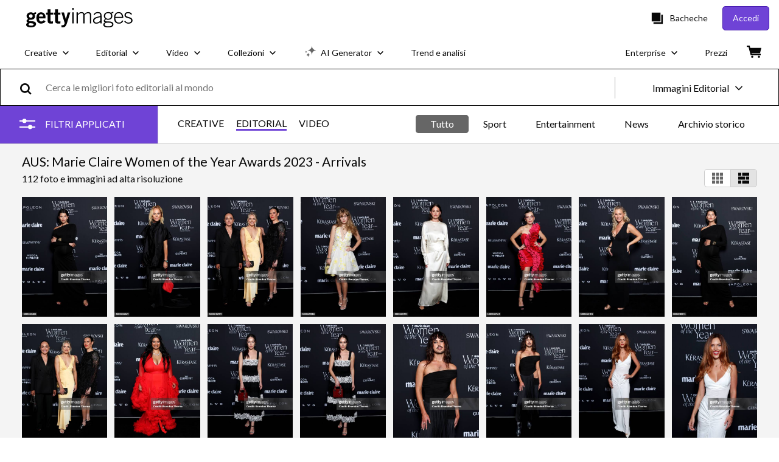

--- FILE ---
content_type: text/html; charset=utf-8
request_url: https://www.gettyimages.it/editorial-images/entertainment/event/marie-claire-women-of-the-year-awards-2023-arrivals/776065147?editorialproducts=all
body_size: 65446
content:
<!DOCTYPE html><html class="it getty no-js" lang="it" prefix="og: http://ogp.me/ns#"><head><script>window.renderStart = new Date().getTime();
window.currentSite = {
  domainSuffix: "it",
  nickname: "getty",
  isGetty: true,
  isiStock: false,
  countryLanguagePrefix: "",
  tld: "it",
  path: "/editorial-images/entertainment/event/marie-claire-women-of-the-year-awards-2023-arrivals/776065147",
  host: "www.gettyimages.it"
}
window.notificationsContext = '';
window.currentApplication = "search";
window.pipelineId = "3134962";
window.requireCookieConsent = false
window.environment = {
  isProduction: true
}
window.pipelineId = "3134962"
window.experiences = {"reactcreativecarousel":{"is_active":true,"active_offers":{"offers":"Carousel"},"metadata":{"bot":"Carousel","pulse":"true"}},"reactcreativeimageslanding":{"is_active":true,"active_offers":{},"metadata":{"bot":"true"}},"seowhitelistandcanonicals":{"is_active":true,"active_offers":{},"metadata":{"bot":"true"}},"setfederatedcomponentcookies":{"is_active":true,"active_offers":{},"metadata":{"bot":"true"}},"videoadppreviewresize":{"is_active":true,"active_offers":{"test":"expA"},"metadata":{"bot":"expA"}}}
window.google_tag_manager_id = "GTM-P4WB37"</script><script>(function() {
  window.localeStrings = window.localeStrings || {};
  var lsData = null;
  for (var key in lsData) { window.localeStrings[key] = lsData[key]; }

  window.visitorExperiencesData = window.visitorExperiencesData || {};
  var veData = null;
  for (var key in veData) { window.visitorExperiencesData[key] = veData[key]; }

  //HACK? - SiteMap class script is not loaded yet, but here is where we know the values for its constructor.
  if(!window.siteMap){window.siteMap = {};}
  window.siteMap.constructorValues = {
    location: window.location,
    countryLanguagePrefixes: {},
    languageOnlyPrefixes: {},
    siteMapMethods: null
  };

  window.siteCapabilitiesData = window.siteCapabilitiesData || {};
  var scData = null;
  for (var key in scData) { window.siteCapabilitiesData[key] = scData[key]; }

  window.user = {}
  window.user.isRemembered = false;
  window.user.isSecurelyRemembered = false;
  window.user.isAuthenticated = false;
  window.user.autoSuggestLocale = "it";
  window.user.isBot = true;
  window.isMobile = false;
  window.user.locale = "it"
  window.application = {
    app_prefix: "search"
  };
})();</script><link rel="preconnect" href="//spectrum.gettyimages.com"><link rel="preconnect" href="//media.gettyimages.com"><link rel="dns-prefetch" href="//spectrum.gettyimages.com"><link rel="dns-prefetch" href="//media.gettyimages.com"><link href="https://fonts.gstatic.com" rel="preconnect" /><link href="https://fonts.googleapis.com/css?family=Lato:400,400i,700,700i&amp;subset=latin-ext" rel="stylesheet" /><link href="/favicon.ico" rel="icon" type="image/x-icon" /><link href="/favicon-16x16.png" rel="icon" sizes="16x16" type="image/png" /><link href="/favicon-32x32.png" rel="icon" sizes="32x32" type="image/png" /><link href="/favicon-48x48.png" rel="icon" sizes="48x48" type="image/png" /><link href="/favicon-64x64.png" rel="icon" sizes="64x64" type="image/png" /><link href="/favicon-96x96.png" rel="icon" sizes="96x96" type="image/png" /><link href="/favicon-128x128.png" rel="icon" sizes="128x128" type="image/png" /><link href="/favicon-192x192.png" rel="icon" sizes="192x192" type="image/png" /><link href="/favicon-256x256.png" rel="icon" sizes="256x256" type="image/png" /><link rel="stylesheet" type="text/css" media="all" href="/search/assets/css/getty.c11dea6b15d4e10f4d03.css"><link rel="stylesheet" type="text/css" media="all" href="/search/assets/css/application.244662e23ea0abe38300.css"><script type="text/javascript" src="/search/assets/polyfill.28b94c4fb173f91f2fd1.js" nomodule="nomodule"></script><script type="text/javascript" src="/search/assets/application.fb5ff46fbf8766a10dec.js" defer="defer"></script><link href="https://www.gettyimages.it/editorial-images/entertainment/event/marie-claire-women-of-the-year-awards-2023-arrivals/776065147?editorialproducts=all" id="canonical-url" rel="canonical" /><meta content="IE=edge" http-equiv="X-UA-Compatible" /><title>112 foto e immagini ad alta risoluzione di - Getty Images</title><meta charset="utf-8" /><meta name="csrf-param" content="authenticity_token" />
<meta name="csrf-token" content="cWuu62N8S7zS0QxESz6u+SBh7UXLTBfFxiFT2wJfHzH8J0m2zobYI6xkTA3qU3Z0mvv5jmNApgXZcJtkSQFAtw==" /><meta name="title" content="112 foto e immagini ad alta risoluzione di - Getty Images" /><meta name="description" content="Sfoglia la collezione premium di Getty Images con foto autentiche di alta qualità e royalty-free relative a  e scattate da fotografi professionisti di Getty Images. Disponibili in diversi formati e dimensioni per soddisfare le tue esigenze." /><meta name="viewport" content="width=device-width, initial-scale=1.0" /><meta name="apple-mobile-web-app-capable" content="yes" /><meta name="apple-mobile-web-app-status-bar-style" content="black-translucent" /><meta name="robots" content="noai, noimageai" /><meta content="" property="og:description" /><meta content="" property="og:title" /><meta content="" property="og:image" /><meta content="" name="twitter:title" /><meta content="summary_large_image" name="twitter:card" /><meta content="" name="twitter:image" /><link href="/sign-in?returnurl=%2Feditorial-images%2Fentertainment%2Fevent%2Fmarie-claire-women-of-the-year-awards-2023-arrivals%2F776065147%3Feditorialproducts%3Dall" rel="signin" /><link href="/purchase/cart" rel="cart" /><link href="http://www.gettyimages.it/opensearch.xml" rel="search" type="application/opensearchdescription+xml" /></head><body class="search_container"><meta name="itemType" content="https://schema.org/WebPage" /><div id="header-wrapper">      <script type="application/json" data-component='Header'>
        {"layout":"full","currentPage":"search","showEnterpriseDropdown":true,"linkDisabled":false}
      </script>
      <script type="text/javascript">if(!window.remotes) { window.remotes = {}; }</script><link rel="stylesheet" href="/components/global-nav/static/css/alliance-ui-styles.8df285f4c4c0ee878c0c.css"/><link rel="stylesheet" href="/components/global-nav/static/css/9385.2b629b6b35922a6318ce.css"/><link rel="stylesheet" href="/components/global-nav/static/css/components-getty-Header.70d5f83c24aae5bd521a.css"/><link rel="stylesheet" href="/components/global-nav/static/css/Header.f22ce4f2595e3f5f52d1.css"/><script src="/components/global-nav/static/remoteEntry.e45ee4f6eed85fac321c.js" integrity="sha384-oErSyQVyY7nO9S/i8sPjJT/Ywzek5iMdjSK2jYvR7wquwhHXiZpkX/hIEt8mMp4D" defer=""></script><script src="/components/global-nav/static/7029.032a7823086946da1b8d.js" integrity="sha384-DYcqGUr4IoWgdpljNJLyS0Mm8BWwLBidWHLJiFDYxPS7LC0kzCf3rC+wMdUgO9XO" defer=""></script><script src="/components/global-nav/static/Header.56fffa6cc6692d6a73a7.js" integrity="sha384-QdK5J+dkUsrxXnBKEP6QhuYDTbd7VlcKz5qDWQN9bhjIRVsdYsB4dF0lZaBVfSXP" defer=""></script><script src="/components/global-nav/static/getty-js.3ef97fffd18f3be5ab04.js" integrity="sha384-4+xbVma5VrkYQnjBU9NdHPnVA8Zie86i3xNXUIy/12IopLBmD6Bao4KEFhZL2WTG" defer=""></script><script src="/components/global-nav/static/locales-getty-it.a7a38cdc2182b06f93c0.js" integrity="sha384-+Fvz+t2ekG1xowcA1AlwVkTho2XI9S3XLCBtDvl2Mqc3h+Tw22psfK131Kzc58Rk" defer=""></script><script src="/components/global-nav/static/7753.e8e37fbb58e65fe58f6d.js" integrity="sha384-oj4NW7yTrtNI7lWqvhxN6PGC8/7AmDMPpIWAH7haDFxC5nwICkAyZQpl7QUEoInB" defer=""></script><script src="/components/global-nav/static/5000.3d8879b66f746c4dbec3.js" integrity="sha384-ATHO/D4XCs/EJcVYc37dGQB9FpKh+BVGbq8rKFvz5D5+lHb0v21oiTyqZMg7sXjU" defer=""></script><script src="/components/global-nav/static/2482.66dcf6f1816a77e20a1f.js" integrity="sha384-KoN7VKfGsCUidco3NX/BL9LKqPSVCciqdgF7rhEI2UpvbyK74qeFo957CLnUxaE+" defer=""></script><script src="/components/global-nav/static/4176.93100ad5d38a406d7c2d.js" integrity="sha384-z5g9G4DQO3a2AKdzDfUYVDw7ni1WMf0zIxVP8slKmsBvpX9xnpbbH/62IMW4kWfe" defer=""></script><script src="/components/global-nav/static/7054.b2cbdc11df5af4c3a34b.js" integrity="sha384-h9uxpRBL/yzoW3ZcdqvleCZlYHP+HYORSfy1HC0DnCqFID2d41XzY48LbVIeKqX6" defer=""></script><script src="/components/global-nav/static/components-getty-Header.e764df87956f0ec5e7bd.js" integrity="sha384-VpWibq68/3VMUNNK1bY0oJqimKrHv+R1X2dHOGBo49t5KVQgAEbSFZWXTASt6q13" defer=""></script><div ng-non-bindable="true" data-component="Header" data-prerender="true" data-app="global_nav" data-locale="it" data-site="getty" data-federated-component="true" data-root="false"><!--$--><script id="header_430088" type="text/javascript">if(!window.remotes['global_nav']){window.remotes['global_nav']={};}
    window.remotes['global_nav']['header']={};
    window.remotes['global_nav']['header'].state="%7B%22mutations%22%3A%5B%5D%2C%22queries%22%3A%5B%7B%22dehydratedAt%22%3A1768398683669%2C%22state%22%3A%7B%22data%22%3A%7B%22premiumDashBoardEnabled%22%3Afalse%2C%22isAnonymous%22%3Atrue%2C%22isAuthenticated%22%3Afalse%2C%22isKnownUser%22%3Afalse%2C%22isBot%22%3Atrue%2C%22isTeamLeader%22%3Afalse%2C%22isTeamMember%22%3Afalse%2C%22billingCountryCode%22%3A%22ITA%22%2C%22hasActiveGenerationAgreement%22%3Afalse%2C%22isEligibleForPremiumPlusMusic%22%3Atrue%2C%22displayName%22%3A%22%22%2C%22emergencyBannersData%22%3A%7B%7D%2C%22creativeTrendingSearchLinksImage%22%3A%5B%7B%22name%22%3A%22Couple%20Cuba%22%2C%22gaName%22%3A%22Couple%20Cuba%22%2C%22href%22%3A%22%2Fimmagine%2Fcouple-cuba%22%7D%2C%7B%22name%22%3A%22Tuna%22%2C%22gaName%22%3A%22Tuna%22%2C%22href%22%3A%22%2Fimmagine%2Ftuna%22%7D%2C%7B%22name%22%3A%22Bolzano%22%2C%22gaName%22%3A%22Bolzano%22%2C%22href%22%3A%22%2Fimmagine%2Fbolzano%22%7D%2C%7B%22name%22%3A%22Bologna%22%2C%22gaName%22%3A%22Bologna%22%2C%22href%22%3A%22%2Fimmagine%2Fbologna%22%7D%2C%7B%22name%22%3A%22Marsiglia%22%2C%22gaName%22%3A%22Marsiglia%22%2C%22href%22%3A%22%2Fimmagine%2Fmarsiglia%22%7D%2C%7B%22name%22%3A%22Casa%22%2C%22gaName%22%3A%22Casa%22%2C%22href%22%3A%22%2Fimmagine%2Fcasa%22%7D%2C%7B%22name%22%3A%22Dry%20January%22%2C%22gaName%22%3A%22Dry%20January%22%2C%22href%22%3A%22%2Fimmagine%2Fdry-january%22%7D%2C%7B%22name%22%3A%22Cibo%22%2C%22gaName%22%3A%22Cibo%22%2C%22href%22%3A%22%2Fimmagine%2Fcibo%22%7D%2C%7B%22name%22%3A%22Percorso%22%2C%22gaName%22%3A%22Percorso%22%2C%22href%22%3A%22%2Fimmagine%2Fpercorso%22%7D%2C%7B%22name%22%3A%22Cellule%20Vegetali%22%2C%22gaName%22%3A%22Cellule%20Vegetali%22%2C%22href%22%3A%22%2Fimmagine%2Fcellule-vegetali%22%7D%2C%7B%22name%22%3A%22Cortina%22%2C%22gaName%22%3A%22Cortina%22%2C%22href%22%3A%22%2Fimmagine%2Fcortina%22%7D%2C%7B%22name%22%3A%22Longevit%C3%A0%22%2C%22gaName%22%3A%22Longevit%C3%A0%22%2C%22href%22%3A%22%2Fimmagine%2Flongevit%25C3%25A0%22%7D%2C%7B%22name%22%3A%22Omega%203%22%2C%22gaName%22%3A%22Omega%203%22%2C%22href%22%3A%22%2Fimmagine%2Fomega-3%22%7D%2C%7B%22name%22%3A%22Alzheimer%22%2C%22gaName%22%3A%22Alzheimer%22%2C%22href%22%3A%22%2Fimmagine%2Falzheimer%22%7D%2C%7B%22name%22%3A%22Intelligenza%20Artificiale%22%2C%22gaName%22%3A%22Intelligenza%20Artificiale%22%2C%22href%22%3A%22%2Fimmagine%2Fintelligenza-artificiale%22%7D%2C%7B%22name%22%3A%22Yoga%22%2C%22gaName%22%3A%22Yoga%22%2C%22href%22%3A%22%2Fimmagine%2Fyoga%22%7D%2C%7B%22name%22%3A%22Greenland%22%2C%22gaName%22%3A%22Greenland%22%2C%22href%22%3A%22%2Fimmagine%2Fgreenland%22%7D%2C%7B%22name%22%3A%22Groenlandia%22%2C%22gaName%22%3A%22Groenlandia%22%2C%22href%22%3A%22%2Fimmagine%2Fgroenlandia%22%7D%2C%7B%22name%22%3A%22Ospedale%22%2C%22gaName%22%3A%22Ospedale%22%2C%22href%22%3A%22%2Fimmagine%2Fospedale%22%7D%2C%7B%22name%22%3A%22Texture%22%2C%22gaName%22%3A%22Texture%22%2C%22href%22%3A%22%2Fimmagine%2Ftexture%22%7D%5D%2C%22creativeTrendingSearchLinksVideo%22%3A%5B%7B%22name%22%3A%22Tech%22%2C%22gaName%22%3A%22Tech%22%2C%22href%22%3A%22%2Fvideo%2Ftech%22%7D%2C%7B%22name%22%3A%22Ai%22%2C%22gaName%22%3A%22Ai%22%2C%22href%22%3A%22%2Fvideo%2Fai%22%7D%2C%7B%22name%22%3A%22Tribunale%22%2C%22gaName%22%3A%22Tribunale%22%2C%22href%22%3A%22%2Fvideo%2Ftribunale%22%7D%2C%7B%22name%22%3A%22Befana%22%2C%22gaName%22%3A%22Befana%22%2C%22href%22%3A%22%2Fvideo%2Fbefana%22%7D%2C%7B%22name%22%3A%22Cervello%22%2C%22gaName%22%3A%22Cervello%22%2C%22href%22%3A%22%2Fvideo%2Fcervello%22%7D%2C%7B%22name%22%3A%22Tevere%22%2C%22gaName%22%3A%22Tevere%22%2C%22href%22%3A%22%2Fvideo%2Ftevere%22%7D%2C%7B%22name%22%3A%22Tilia%22%2C%22gaName%22%3A%22Tilia%22%2C%22href%22%3A%22%2Fvideo%2Ftilia%22%7D%5D%2C%22creativeTrendingSearchLinksIllustration%22%3A%5B%7B%22name%22%3A%22Segno%20di%20freccia%22%2C%22gaName%22%3A%22Arrows%22%2C%22href%22%3A%22%2Fillustrazioni%2Fsegno-di-freccia%22%7D%2C%7B%22name%22%3A%22Sfondi%22%2C%22gaName%22%3A%22Backgrounds%22%2C%22href%22%3A%22%2Fillustrazioni%2Fsfondi%22%7D%2C%7B%22name%22%3A%22Icone%22%2C%22gaName%22%3A%22Icons%22%2C%22href%22%3A%22%2Fillustrazioni%2Ficone%22%7D%2C%7B%22name%22%3A%22Texture%22%2C%22gaName%22%3A%22Textures%22%2C%22href%22%3A%22%2Fillustrazioni%2Ftexture%22%7D%2C%7B%22name%22%3A%22Social%20network%22%2C%22gaName%22%3A%22Social%20Media%22%2C%22href%22%3A%22%2Fillustrazioni%2Fsocial-network%22%7D%5D%2C%22creativeTrendingSearchLinksVector%22%3A%5B%7B%22name%22%3A%22Percorso%22%2C%22gaName%22%3A%22Percorso%22%2C%22href%22%3A%22%2Fvettori%2Fpercorso%22%7D%2C%7B%22name%22%3A%22Cibo%22%2C%22gaName%22%3A%22Cibo%22%2C%22href%22%3A%22%2Fvettori%2Fcibo%22%7D%2C%7B%22name%22%3A%22Texture%22%2C%22gaName%22%3A%22Texture%22%2C%22href%22%3A%22%2Fvettori%2Ftexture%22%7D%2C%7B%22name%22%3A%22Emoji%22%2C%22gaName%22%3A%22Emoji%22%2C%22href%22%3A%22%2Fvettori%2Femoji%22%7D%5D%2C%22editorialTrendingSearchLinksImage%22%3A%5B%7B%22name%22%3A%22Maduro%22%2C%22gaName%22%3A%22Maduro%22%2C%22href%22%3A%22%2Fimmagine%2Fmaduro%22%7D%2C%7B%22name%22%3A%22Chivu%22%2C%22gaName%22%3A%22Chivu%22%2C%22href%22%3A%22%2Fimmagine%2Fchivu%22%7D%2C%7B%22name%22%3A%22Trump%22%2C%22gaName%22%3A%22Trump%22%2C%22href%22%3A%22%2Fimmagine%2Ftrump%22%7D%2C%7B%22name%22%3A%22Gasperini%22%2C%22gaName%22%3A%22Gasperini%22%2C%22href%22%3A%22%2Fimmagine%2Fgasperini%22%7D%2C%7B%22name%22%3A%22Kate%20Middleton%22%2C%22gaName%22%3A%22Kate%20Middleton%22%2C%22href%22%3A%22%2Fimmagine%2Fkate-middleton%22%7D%2C%7B%22name%22%3A%22Musetti%22%2C%22gaName%22%3A%22Musetti%22%2C%22href%22%3A%22%2Fimmagine%2Fmusetti%22%7D%2C%7B%22name%22%3A%22Sinner%22%2C%22gaName%22%3A%22Sinner%22%2C%22href%22%3A%22%2Fimmagine%2Fsinner%22%7D%2C%7B%22name%22%3A%22Leao%22%2C%22gaName%22%3A%22Leao%22%2C%22href%22%3A%22%2Fimmagine%2Fleao%22%7D%2C%7B%22name%22%3A%22Crans%20Montana%22%2C%22gaName%22%3A%22Crans%20Montana%22%2C%22href%22%3A%22%2Fimmagine%2Fcrans-montana%22%7D%2C%7B%22name%22%3A%22As%20Roma%22%2C%22gaName%22%3A%22As%20Roma%22%2C%22href%22%3A%22%2Fimmagine%2Fas-roma%22%7D%2C%7B%22name%22%3A%22Raspadori%22%2C%22gaName%22%3A%22Raspadori%22%2C%22href%22%3A%22%2Fimmagine%2Fraspadori%22%7D%2C%7B%22name%22%3A%22Inter%22%2C%22gaName%22%3A%22Inter%22%2C%22href%22%3A%22%2Fimmagine%2Finter%22%7D%2C%7B%22name%22%3A%22Antonio%20Conte%22%2C%22gaName%22%3A%22Antonio%20Conte%22%2C%22href%22%3A%22%2Fimmagine%2Fantonio-conte%22%7D%2C%7B%22name%22%3A%22Can%20Yaman%22%2C%22gaName%22%3A%22Can%20Yaman%22%2C%22href%22%3A%22%2Fimmagine%2Fcan-yaman%22%7D%2C%7B%22name%22%3A%22Maignan%22%2C%22gaName%22%3A%22Maignan%22%2C%22href%22%3A%22%2Fimmagine%2Fmaignan%22%7D%2C%7B%22name%22%3A%22Napoli%22%2C%22gaName%22%3A%22Napoli%22%2C%22href%22%3A%22%2Fimmagine%2Fnapoli%22%7D%2C%7B%22name%22%3A%22Allegri%22%2C%22gaName%22%3A%22Allegri%22%2C%22href%22%3A%22%2Fimmagine%2Fallegri%22%7D%2C%7B%22name%22%3A%22Nkunku%22%2C%22gaName%22%3A%22Nkunku%22%2C%22href%22%3A%22%2Fimmagine%2Fnkunku%22%7D%2C%7B%22name%22%3A%22Iran%22%2C%22gaName%22%3A%22Iran%22%2C%22href%22%3A%22%2Fimmagine%2Firan%22%7D%2C%7B%22name%22%3A%22David%20Bowie%22%2C%22gaName%22%3A%22David%20Bowie%22%2C%22href%22%3A%22%2Fimmagine%2Fdavid-bowie%22%7D%5D%2C%22editorialTrendingSearchLinksVideo%22%3A%5B%7B%22name%22%3A%22Giovanni%20Paolo%20Ii%22%2C%22gaName%22%3A%22Giovanni%20Paolo%20Ii%22%2C%22href%22%3A%22%2Fvideo%2Fgiovanni-paolo-ii%22%7D%2C%7B%22name%22%3A%22Brigitte%20Bardot%22%2C%22gaName%22%3A%22Brigitte%20Bardot%22%2C%22href%22%3A%22%2Fvideo%2Fbrigitte-bardot%22%7D%2C%7B%22name%22%3A%22Damiano%20David%22%2C%22gaName%22%3A%22Damiano%20David%22%2C%22href%22%3A%22%2Fvideo%2Fdamiano-david%22%7D%2C%7B%22name%22%3A%22Robotaxi%22%2C%22gaName%22%3A%22Robotaxi%22%2C%22href%22%3A%22%2Fvideo%2Frobotaxi%22%7D%2C%7B%22name%22%3A%22Taylor%20Swift%22%2C%22gaName%22%3A%22Taylor%20Swift%22%2C%22href%22%3A%22%2Fvideo%2Ftaylor-swift%22%7D%2C%7B%22name%22%3A%22Taylor%20Swift%20E%20Travis%20Kelce%22%2C%22gaName%22%3A%22Taylor%20Swift%20E%20Travis%20Kelce%22%2C%22href%22%3A%22%2Fvideo%2Ftaylor-swift-e-travis-kelce%22%7D%5D%2C%22editorialTrendingSearchLinksNews%22%3A%5B%7B%22name%22%3A%22Trump%22%2C%22gaName%22%3A%22Trump%22%2C%22href%22%3A%22%2Fimmagine%2Ftrump%22%7D%2C%7B%22name%22%3A%22Crans%20Montana%22%2C%22gaName%22%3A%22Crans%20Montana%22%2C%22href%22%3A%22%2Fimmagine%2Fcrans-montana%22%7D%2C%7B%22name%22%3A%22Maduro%22%2C%22gaName%22%3A%22Maduro%22%2C%22href%22%3A%22%2Fimmagine%2Fmaduro%22%7D%2C%7B%22name%22%3A%22Iran%22%2C%22gaName%22%3A%22Iran%22%2C%22href%22%3A%22%2Fimmagine%2Firan%22%7D%2C%7B%22name%22%3A%22Minneapolis%22%2C%22gaName%22%3A%22Minneapolis%22%2C%22href%22%3A%22%2Fimmagine%2Fminneapolis%22%7D%2C%7B%22name%22%3A%22Venezuela%22%2C%22gaName%22%3A%22Venezuela%22%2C%22href%22%3A%22%2Fimmagine%2Fvenezuela%22%7D%2C%7B%22name%22%3A%22Giorgia%20Meloni%22%2C%22gaName%22%3A%22Giorgia%20Meloni%22%2C%22href%22%3A%22%2Fimmagine%2Fgiorgia-meloni%22%7D%2C%7B%22name%22%3A%22Caracas%22%2C%22gaName%22%3A%22Caracas%22%2C%22href%22%3A%22%2Fimmagine%2Fcaracas%22%7D%2C%7B%22name%22%3A%22Iran%20Protest%22%2C%22gaName%22%3A%22Iran%20Protest%22%2C%22href%22%3A%22%2Fimmagine%2Firan-protest%22%7D%2C%7B%22name%22%3A%22Donald%20Trump%22%2C%22gaName%22%3A%22Donald%20Trump%22%2C%22href%22%3A%22%2Fimmagine%2Fdonald-trump%22%7D%2C%7B%22name%22%3A%22Groenlandia%22%2C%22gaName%22%3A%22Groenlandia%22%2C%22href%22%3A%22%2Fimmagine%2Fgroenlandia%22%7D%2C%7B%22name%22%3A%22Greenland%22%2C%22gaName%22%3A%22Greenland%22%2C%22href%22%3A%22%2Fimmagine%2Fgreenland%22%7D%2C%7B%22name%22%3A%22Cransmontana%22%2C%22gaName%22%3A%22Cransmontana%22%2C%22href%22%3A%22%2Fimmagine%2Fcransmontana%22%7D%2C%7B%22name%22%3A%22Delcy%20Rodriguez%22%2C%22gaName%22%3A%22Delcy%20Rodriguez%22%2C%22href%22%3A%22%2Fimmagine%2Fdelcy-rodriguez%22%7D%2C%7B%22name%22%3A%22Kate%20Middleton%22%2C%22gaName%22%3A%22Kate%20Middleton%22%2C%22href%22%3A%22%2Fimmagine%2Fkate-middleton%22%7D%2C%7B%22name%22%3A%22Delcy%20Rodr%C3%ADguez%22%2C%22gaName%22%3A%22Delcy%20Rodr%C3%ADguez%22%2C%22href%22%3A%22%2Fimmagine%2Fdelcy-rodr%25C3%25ADguez%22%7D%2C%7B%22name%22%3A%22Birmingham%22%2C%22gaName%22%3A%22Birmingham%22%2C%22href%22%3A%22%2Fimmagine%2Fbirmingham%22%7D%2C%7B%22name%22%3A%22Renee%20Nicole%20Good%22%2C%22gaName%22%3A%22Renee%20Nicole%20Good%22%2C%22href%22%3A%22%2Fimmagine%2Frenee-nicole-good%22%7D%2C%7B%22name%22%3A%22Meloni%22%2C%22gaName%22%3A%22Meloni%22%2C%22href%22%3A%22%2Fimmagine%2Fmeloni%22%7D%2C%7B%22name%22%3A%22Putin%22%2C%22gaName%22%3A%22Putin%22%2C%22href%22%3A%22%2Fimmagine%2Fputin%22%7D%5D%2C%22editorialTrendingSearchLinksSports%22%3A%5B%7B%22name%22%3A%22Chivu%22%2C%22gaName%22%3A%22Chivu%22%2C%22href%22%3A%22%2Fimmagine%2Fchivu%22%7D%2C%7B%22name%22%3A%22Gasperini%22%2C%22gaName%22%3A%22Gasperini%22%2C%22href%22%3A%22%2Fimmagine%2Fgasperini%22%7D%2C%7B%22name%22%3A%22Musetti%22%2C%22gaName%22%3A%22Musetti%22%2C%22href%22%3A%22%2Fimmagine%2Fmusetti%22%7D%2C%7B%22name%22%3A%22Sinner%22%2C%22gaName%22%3A%22Sinner%22%2C%22href%22%3A%22%2Fimmagine%2Fsinner%22%7D%2C%7B%22name%22%3A%22Leao%22%2C%22gaName%22%3A%22Leao%22%2C%22href%22%3A%22%2Fimmagine%2Fleao%22%7D%2C%7B%22name%22%3A%22Raspadori%22%2C%22gaName%22%3A%22Raspadori%22%2C%22href%22%3A%22%2Fimmagine%2Fraspadori%22%7D%2C%7B%22name%22%3A%22As%20Roma%22%2C%22gaName%22%3A%22As%20Roma%22%2C%22href%22%3A%22%2Fimmagine%2Fas-roma%22%7D%2C%7B%22name%22%3A%22Inter%22%2C%22gaName%22%3A%22Inter%22%2C%22href%22%3A%22%2Fimmagine%2Finter%22%7D%2C%7B%22name%22%3A%22Antonio%20Conte%22%2C%22gaName%22%3A%22Antonio%20Conte%22%2C%22href%22%3A%22%2Fimmagine%2Fantonio-conte%22%7D%2C%7B%22name%22%3A%22Maignan%22%2C%22gaName%22%3A%22Maignan%22%2C%22href%22%3A%22%2Fimmagine%2Fmaignan%22%7D%2C%7B%22name%22%3A%22Napoli%22%2C%22gaName%22%3A%22Napoli%22%2C%22href%22%3A%22%2Fimmagine%2Fnapoli%22%7D%2C%7B%22name%22%3A%22Nkunku%22%2C%22gaName%22%3A%22Nkunku%22%2C%22href%22%3A%22%2Fimmagine%2Fnkunku%22%7D%2C%7B%22name%22%3A%22Allegri%22%2C%22gaName%22%3A%22Allegri%22%2C%22href%22%3A%22%2Fimmagine%2Fallegri%22%7D%2C%7B%22name%22%3A%22Spalletti%22%2C%22gaName%22%3A%22Spalletti%22%2C%22href%22%3A%22%2Fimmagine%2Fspalletti%22%7D%2C%7B%22name%22%3A%22Fullkrug%22%2C%22gaName%22%3A%22Fullkrug%22%2C%22href%22%3A%22%2Fimmagine%2Ffullkrug%22%7D%2C%7B%22name%22%3A%22Milan%20Genoa%22%2C%22gaName%22%3A%22Milan%20Genoa%22%2C%22href%22%3A%22%2Fimmagine%2Fmilan-genoa%22%7D%2C%7B%22name%22%3A%22Mctominay%22%2C%22gaName%22%3A%22Mctominay%22%2C%22href%22%3A%22%2Fimmagine%2Fmctominay%22%7D%2C%7B%22name%22%3A%22Dimarco%22%2C%22gaName%22%3A%22Dimarco%22%2C%22href%22%3A%22%2Fimmagine%2Fdimarco%22%7D%2C%7B%22name%22%3A%22David%20Juventus%22%2C%22gaName%22%3A%22David%20Juventus%22%2C%22href%22%3A%22%2Fimmagine%2Fdavid-juventus%22%7D%2C%7B%22name%22%3A%22Inter%20Napoli%22%2C%22gaName%22%3A%22Inter%20Napoli%22%2C%22href%22%3A%22%2Fimmagine%2Finter-napoli%22%7D%5D%2C%22editorialTrendingSearchLinksEntertainment%22%3A%5B%7B%22name%22%3A%22Kate%20Middleton%22%2C%22gaName%22%3A%22Kate%20Middleton%22%2C%22href%22%3A%22%2Fimmagine%2Fkate-middleton%22%7D%2C%7B%22name%22%3A%22Can%20Yaman%22%2C%22gaName%22%3A%22Can%20Yaman%22%2C%22href%22%3A%22%2Fimmagine%2Fcan-yaman%22%7D%2C%7B%22name%22%3A%22Maduro%22%2C%22gaName%22%3A%22Maduro%22%2C%22href%22%3A%22%2Fimmagine%2Fmaduro%22%7D%2C%7B%22name%22%3A%22Brigitte%20Bardot%22%2C%22gaName%22%3A%22Brigitte%20Bardot%22%2C%22href%22%3A%22%2Fimmagine%2Fbrigitte-bardot%22%7D%2C%7B%22name%22%3A%22Max%20Pezzali%22%2C%22gaName%22%3A%22Max%20Pezzali%22%2C%22href%22%3A%22%2Fimmagine%2Fmax-pezzali%22%7D%2C%7B%22name%22%3A%22Mickey%20Rourke%22%2C%22gaName%22%3A%22Mickey%20Rourke%22%2C%22href%22%3A%22%2Fimmagine%2Fmickey-rourke%22%7D%2C%7B%22name%22%3A%22Jacob%20Elordi%22%2C%22gaName%22%3A%22Jacob%20Elordi%22%2C%22href%22%3A%22%2Fimmagine%2Fjacob-elordi%22%7D%2C%7B%22name%22%3A%22Golden%20Globes%22%2C%22gaName%22%3A%22Golden%20Globes%22%2C%22href%22%3A%22%2Fimmagine%2Fgolden-globes%22%7D%2C%7B%22name%22%3A%22David%20Bowie%22%2C%22gaName%22%3A%22David%20Bowie%22%2C%22href%22%3A%22%2Fimmagine%2Fdavid-bowie%22%7D%2C%7B%22name%22%3A%22Checco%20Zalone%22%2C%22gaName%22%3A%22Checco%20Zalone%22%2C%22href%22%3A%22%2Fimmagine%2Fchecco-zalone%22%7D%2C%7B%22name%22%3A%22Stefano%20De%20Martino%22%2C%22gaName%22%3A%22Stefano%20De%20Martino%22%2C%22href%22%3A%22%2Fimmagine%2Fstefano-de-martino%22%7D%2C%7B%22name%22%3A%22Fabrizio%20Corona%22%2C%22gaName%22%3A%22Fabrizio%20Corona%22%2C%22href%22%3A%22%2Fimmagine%2Ffabrizio-corona%22%7D%2C%7B%22name%22%3A%22Jennifer%20Lawrence%22%2C%22gaName%22%3A%22Jennifer%20Lawrence%22%2C%22href%22%3A%22%2Fimmagine%2Fjennifer-lawrence%22%7D%2C%7B%22name%22%3A%22Helen%20Mirren%22%2C%22gaName%22%3A%22Helen%20Mirren%22%2C%22href%22%3A%22%2Fimmagine%2Fhelen-mirren%22%7D%2C%7B%22name%22%3A%22Francesco%20Risso%22%2C%22gaName%22%3A%22Francesco%20Risso%22%2C%22href%22%3A%22%2Fimmagine%2Ffrancesco-risso%22%7D%2C%7B%22name%22%3A%22Bruno%20Mars%22%2C%22gaName%22%3A%22Bruno%20Mars%22%2C%22href%22%3A%22%2Fimmagine%2Fbruno-mars%22%7D%2C%7B%22name%22%3A%22Bela%20Tarr%22%2C%22gaName%22%3A%22Bela%20Tarr%22%2C%22href%22%3A%22%2Fimmagine%2Fbela-tarr%22%7D%2C%7B%22name%22%3A%22Aida%20Yespica%22%2C%22gaName%22%3A%22Aida%20Yespica%22%2C%22href%22%3A%22%2Fimmagine%2Faida-yespica%22%7D%2C%7B%22name%22%3A%22Barbara%20D'urso%22%2C%22gaName%22%3A%22Barbara%20D'urso%22%2C%22href%22%3A%22%2Fimmagine%2Fbarbara-durso%22%7D%2C%7B%22name%22%3A%22Belen%20Rodriguez%22%2C%22gaName%22%3A%22Belen%20Rodriguez%22%2C%22href%22%3A%22%2Fimmagine%2Fbelen-rodriguez%22%7D%5D%2C%22editorialTrendingSearchLinksFashion%22%3A%5B%7B%22name%22%3A%22Elle%20Fanning%22%2C%22gaName%22%3A%22Elle%20Fanning%22%2C%22href%22%3A%22%2Fimmagine%2Felle-fanning%22%7D%2C%7B%22name%22%3A%22Golden%20Globes%22%2C%22gaName%22%3A%22Golden%20Globes%22%2C%22href%22%3A%22%2Fimmagine%2Fgolden-globes%22%7D%2C%7B%22name%22%3A%22Critics%20Choice%20Awards%22%2C%22gaName%22%3A%22Critics%20Choice%20Awards%22%2C%22href%22%3A%22%2Fimmagine%2Fcritics-choice-awards%22%7D%2C%7B%22name%22%3A%22Jacob%20Elordi%22%2C%22gaName%22%3A%22Jacob%20Elordi%22%2C%22href%22%3A%22%2Fimmagine%2Fjacob-elordi%22%7D%2C%7B%22name%22%3A%22Kate%20Middleton%22%2C%22gaName%22%3A%22Kate%20Middleton%22%2C%22href%22%3A%22%2Fimmagine%2Fkate-middleton%22%7D%2C%7B%22name%22%3A%22Can%20Yaman%22%2C%22gaName%22%3A%22Can%20Yaman%22%2C%22href%22%3A%22%2Fimmagine%2Fcan-yaman%22%7D%2C%7B%22name%22%3A%22Madonna%20Ciccone%22%2C%22gaName%22%3A%22Madonna%20Ciccone%22%2C%22href%22%3A%22%2Fimmagine%2Fmadonna-ciccone%22%7D%2C%7B%22name%22%3A%22Jennifer%20Lopez%22%2C%22gaName%22%3A%22Jennifer%20Lopez%22%2C%22href%22%3A%22%2Fimmagine%2Fjennifer-lopez%22%7D%2C%7B%22name%22%3A%22Madonna%22%2C%22gaName%22%3A%22Madonna%22%2C%22href%22%3A%22%2Fimmagine%2Fmadonna%22%7D%2C%7B%22name%22%3A%22Timoth%C3%A9e%20Chalamet%22%2C%22gaName%22%3A%22Timoth%C3%A9e%20Chalamet%22%2C%22href%22%3A%22%2Fimmagine%2Ftimoth%25C3%25A9e-chalamet%22%7D%2C%7B%22name%22%3A%22Jessie%20Buckley%22%2C%22gaName%22%3A%22Jessie%20Buckley%22%2C%22href%22%3A%22%2Fimmagine%2Fjessie-buckley%22%7D%2C%7B%22name%22%3A%22Timothee%20Chalamet%22%2C%22gaName%22%3A%22Timothee%20Chalamet%22%2C%22href%22%3A%22%2Fimmagine%2Ftimothee-chalamet%22%7D%2C%7B%22name%22%3A%22Odessa%20A'zion%22%2C%22gaName%22%3A%22Odessa%20A'zion%22%2C%22href%22%3A%22%2Fimmagine%2Fodessa-azion%22%7D%2C%7B%22name%22%3A%22Nicole%20Kidman%22%2C%22gaName%22%3A%22Nicole%20Kidman%22%2C%22href%22%3A%22%2Fimmagine%2Fnicole-kidman%22%7D%2C%7B%22name%22%3A%22Nicole%20Kidman%20Keith%20Urban%22%2C%22gaName%22%3A%22Nicole%20Kidman%20Keith%20Urban%22%2C%22href%22%3A%22%2Fimmagine%2Fnicole-kidman-keith-urban%22%7D%2C%7B%22name%22%3A%22Mia%20Goth%22%2C%22gaName%22%3A%22Mia%20Goth%22%2C%22href%22%3A%22%2Fimmagine%2Fmia-goth%22%7D%2C%7B%22name%22%3A%22Sara%20Carbonero%22%2C%22gaName%22%3A%22Sara%20Carbonero%22%2C%22href%22%3A%22%2Fimmagine%2Fsara-carbonero%22%7D%2C%7B%22name%22%3A%22Aida%20Yespica%22%2C%22gaName%22%3A%22Aida%20Yespica%22%2C%22href%22%3A%22%2Fimmagine%2Faida-yespica%22%7D%2C%7B%22name%22%3A%22Bruno%20Mars%22%2C%22gaName%22%3A%22Bruno%20Mars%22%2C%22href%22%3A%22%2Fimmagine%2Fbruno-mars%22%7D%2C%7B%22name%22%3A%22Leonardo%20Dicaprio%22%2C%22gaName%22%3A%22Leonardo%20Dicaprio%22%2C%22href%22%3A%22%2Fimmagine%2Fleonardo-dicaprio%22%7D%5D%2C%22editorialTrendingSearchLinksArchive%22%3A%5B%7B%22name%22%3A%22David%20Bowie%22%2C%22gaName%22%3A%22David%20Bowie%22%2C%22href%22%3A%22%2Fimmagine%2Fdavid-bowie%22%7D%2C%7B%22name%22%3A%22Philippe%20Junot%22%2C%22gaName%22%3A%22Philippe%20Junot%22%2C%22href%22%3A%22%2Fimmagine%2Fphilippe-junot%22%7D%2C%7B%22name%22%3A%22Agatha%20Christie%22%2C%22gaName%22%3A%22Agatha%20Christie%22%2C%22href%22%3A%22%2Fimmagine%2Fagatha-christie%22%7D%2C%7B%22name%22%3A%22Brigitte%20Bardot%22%2C%22gaName%22%3A%22Brigitte%20Bardot%22%2C%22href%22%3A%22%2Fimmagine%2Fbrigitte-bardot%22%7D%2C%7B%22name%22%3A%22Raffaella%20Carr%C3%A0%22%2C%22gaName%22%3A%22Raffaella%20Carr%C3%A0%22%2C%22href%22%3A%22%2Fimmagine%2Fraffaella-carr%25C3%25A0%22%7D%2C%7B%22name%22%3A%22Audrey%20Hepburn%22%2C%22gaName%22%3A%22Audrey%20Hepburn%22%2C%22href%22%3A%22%2Fimmagine%2Faudrey-hepburn%22%7D%2C%7B%22name%22%3A%22Aldrich%20Ames%22%2C%22gaName%22%3A%22Aldrich%20Ames%22%2C%22href%22%3A%22%2Fimmagine%2Faldrich-ames%22%7D%2C%7B%22name%22%3A%22Agatha%20Christie%20Portrait%22%2C%22gaName%22%3A%22Agatha%20Christie%20Portrait%22%2C%22href%22%3A%22%2Fimmagine%2Fagatha-christie-portrait%22%7D%2C%7B%22name%22%3A%22Marilyn%20Monroe%22%2C%22gaName%22%3A%22Marilyn%20Monroe%22%2C%22href%22%3A%22%2Fimmagine%2Fmarilyn-monroe%22%7D%2C%7B%22name%22%3A%22Giovanni%20Paolo%20Ii%22%2C%22gaName%22%3A%22Giovanni%20Paolo%20Ii%22%2C%22href%22%3A%22%2Fimmagine%2Fgiovanni-paolo-ii%22%7D%2C%7B%22name%22%3A%22Jack%20The%20Ripper%22%2C%22gaName%22%3A%22Jack%20The%20Ripper%22%2C%22href%22%3A%22%2Fimmagine%2Fjack-the-ripper%22%7D%2C%7B%22name%22%3A%22Del%20Piero%201996%22%2C%22gaName%22%3A%22Del%20Piero%201996%22%2C%22href%22%3A%22%2Fimmagine%2Fdel-piero-1996%22%7D%2C%7B%22name%22%3A%22Mickey%20Rourke%22%2C%22gaName%22%3A%22Mickey%20Rourke%22%2C%22href%22%3A%22%2Fimmagine%2Fmickey-rourke%22%7D%2C%7B%22name%22%3A%22Cortina%201956%22%2C%22gaName%22%3A%22Cortina%201956%22%2C%22href%22%3A%22%2Fimmagine%2Fcortina-1956%22%7D%2C%7B%22name%22%3A%22Reza%20Pahlavi%22%2C%22gaName%22%3A%22Reza%20Pahlavi%22%2C%22href%22%3A%22%2Fimmagine%2Freza-pahlavi%22%7D%2C%7B%22name%22%3A%22Pier%20Paolo%20Pasolini%22%2C%22gaName%22%3A%22Pier%20Paolo%20Pasolini%22%2C%22href%22%3A%22%2Fimmagine%2Fpier-paolo-pasolini%22%7D%2C%7B%22name%22%3A%22Andromeda%20Perseo%22%2C%22gaName%22%3A%22Andromeda%20Perseo%22%2C%22href%22%3A%22%2Fimmagine%2Fandromeda-perseo%22%7D%5D%2C%22gettyCreativePopularCategories%22%3A%7B%22illustrations%22%3A%5B%7B%22trackingLabel%22%3A%22Backgrounds%22%2C%22localizedLinkText%22%3A%22Sfondi%22%2C%22path%22%3A%22%2Fillustrazioni-stock%2Fsfondi%22%7D%2C%7B%22trackingLabel%22%3A%22Business%20and%20Finance%22%2C%22localizedLinkText%22%3A%22Economia%20e%20finanza%22%2C%22path%22%3A%22%2Fillustrazioni-stock%2Feconomia-e-finanza%22%7D%2C%7B%22trackingLabel%22%3A%22Cartoons%20and%20Comics%22%2C%22localizedLinkText%22%3A%22Cartoni%20animati%20e%20fumetti%22%2C%22path%22%3A%22%2Fillustrazioni-stock%2Fcartoni-animati-e-fumetti%22%7D%2C%7B%22trackingLabel%22%3A%22Education%22%2C%22localizedLinkText%22%3A%22Istruzione%22%2C%22path%22%3A%22%2Fillustrazioni-stock%2Fistruzione%22%7D%2C%7B%22trackingLabel%22%3A%22Emblems%20Banners%20and%20Badges%22%2C%22localizedLinkText%22%3A%22Emblemi%2C%20stendardi%20e%20stemmi%22%2C%22path%22%3A%22%2Fillustrazioni-stock%2Femblemi-stendardi-e-stemmi%22%7D%2C%7B%22trackingLabel%22%3A%22Family%22%2C%22localizedLinkText%22%3A%22Famiglia%22%2C%22path%22%3A%22%2Fillustrazioni-stock%2Ffamiglia%22%7D%2C%7B%22trackingLabel%22%3A%22Fashion%20and%20Beauty%22%2C%22localizedLinkText%22%3A%22Moda%20e%20bellezza%22%2C%22path%22%3A%22%2Fillustrazioni-stock%2Fmoda-e-bellezza%22%7D%2C%7B%22trackingLabel%22%3A%22Fitness%20and%20Wellness%22%2C%22localizedLinkText%22%3A%22Fitness%20e%20benessere%22%2C%22path%22%3A%22%2Fillustrazioni-stock%2Ffitness-e-benessere%22%7D%2C%7B%22trackingLabel%22%3A%22Flags%20and%20Maps%22%2C%22localizedLinkText%22%3A%22Bandiere%20e%20mappe%22%2C%22path%22%3A%22%2Fillustrazioni-stock%2Fbandiere-e-mappe%22%7D%2C%7B%22trackingLabel%22%3A%22Food%20and%20Drink%22%2C%22localizedLinkText%22%3A%22Cibo%20e%20bevande%22%2C%22path%22%3A%22%2Fillustrazioni-stock%2Fcibo-e-bevande%22%7D%2C%7B%22trackingLabel%22%3A%22Frames%20and%20Borders%22%2C%22localizedLinkText%22%3A%22Cornici%20e%20bordi%22%2C%22path%22%3A%22%2Fillustrazioni-stock%2Fcornici-e-bordi%22%7D%2C%7B%22trackingLabel%22%3A%22Healthcare%20and%20Medicine%22%2C%22localizedLinkText%22%3A%22Salute%20e%20medicina%22%2C%22path%22%3A%22%2Fillustrazioni-stock%2Fsalute-e-medicina%22%7D%2C%7B%22trackingLabel%22%3A%22Holidays%20and%20Seasonal%22%2C%22localizedLinkText%22%3A%22Stagionali%20E%20Vacanze%22%2C%22path%22%3A%22%2Fillustrazioni-stock%2Fstagionali-e-vacanze%22%7D%2C%7B%22trackingLabel%22%3A%22Icons%22%2C%22localizedLinkText%22%3A%22Icone%22%2C%22path%22%3A%22%2Fillustrazioni-stock%2Ficone%22%7D%2C%7B%22trackingLabel%22%3A%22Infographics%22%2C%22localizedLinkText%22%3A%22Infografiche%22%2C%22path%22%3A%22%2Fillustrazioni-stock%2Finfografiche%22%7D%2C%7B%22trackingLabel%22%3A%22Interface%20Elements%22%2C%22localizedLinkText%22%3A%22Elementi%20di%20interfaccia%22%2C%22path%22%3A%22%2Fillustrazioni-stock%2Felementi-di-interfaccia%22%7D%2C%7B%22trackingLabel%22%3A%22Jobs%20and%20Careers%22%2C%22localizedLinkText%22%3A%22Lavoro%20e%20carriera%22%2C%22path%22%3A%22%2Fillustrazioni-stock%2Flavoro-e-carriera%22%7D%2C%7B%22trackingLabel%22%3A%22Lifestyle%22%2C%22localizedLinkText%22%3A%22Vita%20quotidiana%22%2C%22path%22%3A%22%2Fillustrazioni-stock%2Fvita-quotidiana%22%7D%2C%7B%22trackingLabel%22%3A%22Moods%20and%20Feelings%22%2C%22localizedLinkText%22%3A%22Umori%20e%20sentimenti%22%2C%22path%22%3A%22%2Fillustrazioni-stock%2Fumori-e-sentimenti%22%7D%2C%7B%22trackingLabel%22%3A%22Nature%20and%20Landscapes%22%2C%22localizedLinkText%22%3A%22Paesaggi%20e%20natura%22%2C%22path%22%3A%22%2Fillustrazioni-stock%2Fpaesaggi-e-natura%22%7D%2C%7B%22trackingLabel%22%3A%22Pets%20and%20Animals%22%2C%22localizedLinkText%22%3A%22Animali%20selvatici%20e%20da%20compagnia%22%2C%22path%22%3A%22%2Fillustrazioni-stock%2Fanimali-selvatici-e-da-compagnia%22%7D%2C%7B%22trackingLabel%22%3A%22Product%20Mockups%22%2C%22localizedLinkText%22%3A%22Bozze%20di%20prodotti%22%2C%22path%22%3A%22%2Fillustrazioni-stock%2Fbozze-di-prodotti%22%7D%2C%7B%22trackingLabel%22%3A%22Retro%20and%20Vintage%22%2C%22localizedLinkText%22%3A%22Retro%20e%20vintage%22%2C%22path%22%3A%22%2Fillustrazioni-stock%2Fretro-e-vintage%22%7D%2C%7B%22trackingLabel%22%3A%22Science%20and%20Technology%22%2C%22localizedLinkText%22%3A%22Scienza%20e%20tecnologia%22%2C%22path%22%3A%22%2Fillustrazioni-stock%2Fscienza-e-tecnologia%22%7D%2C%7B%22trackingLabel%22%3A%22Silhouettes%22%2C%22localizedLinkText%22%3A%22Silhouette%22%2C%22path%22%3A%22%2Fillustrazioni-stock%2Fsilhouette%22%7D%2C%7B%22trackingLabel%22%3A%22Special%20Occasions%22%2C%22localizedLinkText%22%3A%22Occasioni%20speciali%22%2C%22path%22%3A%22%2Fillustrazioni-stock%2Foccasioni-speciali%22%7D%2C%7B%22trackingLabel%22%3A%22Sports%22%2C%22localizedLinkText%22%3A%22Sport%22%2C%22path%22%3A%22%2Fillustrazioni-stock%2Fsport%22%7D%2C%7B%22trackingLabel%22%3A%22Tattoos%22%2C%22localizedLinkText%22%3A%22Tatuaggi%22%2C%22path%22%3A%22%2Fillustrazioni-stock%2Ftatuaggi%22%7D%2C%7B%22trackingLabel%22%3A%22Templates%22%2C%22localizedLinkText%22%3A%22Modelli%22%2C%22path%22%3A%22%2Fillustrazioni-stock%2Fmodelli%22%7D%2C%7B%22trackingLabel%22%3A%22Textures%20and%20Patterns%22%2C%22localizedLinkText%22%3A%22Texture%20e%20motivi%22%2C%22path%22%3A%22%2Fillustrazioni-stock%2Ftexture-e-motivi%22%7D%2C%7B%22trackingLabel%22%3A%22Transportation%22%2C%22localizedLinkText%22%3A%22Mezzi%20di%20trasporto%22%2C%22path%22%3A%22%2Fillustrazioni-stock%2Fmezzi-di-trasporto%22%7D%5D%2C%22photos%22%3A%5B%7B%22trackingLabel%22%3A%22Architecture%22%2C%22localizedLinkText%22%3A%22Architettura%22%2C%22path%22%3A%22%2Ffotografie-stock%2Farchitettura%22%7D%2C%7B%22trackingLabel%22%3A%22Backgrounds%22%2C%22localizedLinkText%22%3A%22Sfondi%22%2C%22path%22%3A%22%2Ffotografie-stock%2Fsfondi%22%7D%2C%7B%22trackingLabel%22%3A%22Business%20and%20Finance%22%2C%22localizedLinkText%22%3A%22Economia%20e%20finanza%22%2C%22path%22%3A%22%2Ffotografie-stock%2Feconomia-e-finanza%22%7D%2C%7B%22trackingLabel%22%3A%22Education%22%2C%22localizedLinkText%22%3A%22Istruzione%22%2C%22path%22%3A%22%2Ffotografie-stock%2Fistruzione%22%7D%2C%7B%22trackingLabel%22%3A%22Family%22%2C%22localizedLinkText%22%3A%22Famiglia%22%2C%22path%22%3A%22%2Ffotografie-stock%2Ffamiglia%22%7D%2C%7B%22trackingLabel%22%3A%22Fashion%20and%20Beauty%22%2C%22localizedLinkText%22%3A%22Moda%20e%20bellezza%22%2C%22path%22%3A%22%2Ffotografie-stock%2Fmoda-e-bellezza%22%7D%2C%7B%22trackingLabel%22%3A%22Fitness%20and%20Wellness%22%2C%22localizedLinkText%22%3A%22Fitness%20e%20benessere%22%2C%22path%22%3A%22%2Ffotografie-stock%2Ffitness-e-benessere%22%7D%2C%7B%22trackingLabel%22%3A%22Food%20and%20Drink%22%2C%22localizedLinkText%22%3A%22Cibo%20e%20bevande%22%2C%22path%22%3A%22%2Ffotografie-stock%2Fcibo-e-bevande%22%7D%2C%7B%22trackingLabel%22%3A%22Football%20World%20Championship%22%2C%22localizedLinkText%22%3A%22Campionato%20Mondiale%20di%20Calcio%22%2C%22path%22%3A%22%2Ffotografie-stock%2Fcampionato-mondiale-di-calcio%22%7D%2C%7B%22trackingLabel%22%3A%22Healthcare%20and%20Medicine%22%2C%22localizedLinkText%22%3A%22Salute%20e%20medicina%22%2C%22path%22%3A%22%2Ffotografie-stock%2Fsalute-e-medicina%22%7D%2C%7B%22trackingLabel%22%3A%22Holidays%20and%20Seasonal%22%2C%22localizedLinkText%22%3A%22Stagionali%20e%20vacanze%22%2C%22path%22%3A%22%2Ffotografie-stock%2Fstagionali-e-vacanze%22%7D%2C%7B%22trackingLabel%22%3A%22Jobs%20and%20Careers%22%2C%22localizedLinkText%22%3A%22Lavoro%20e%20carriera%22%2C%22path%22%3A%22%2Ffotografie-stock%2Flavoro-e-carriera%22%7D%2C%7B%22trackingLabel%22%3A%22Lifestyle%22%2C%22localizedLinkText%22%3A%22Vita%20quotidiana%22%2C%22path%22%3A%22%2Ffotografie-stock%2Fvita-quotidiana%22%7D%2C%7B%22trackingLabel%22%3A%22Moods%20and%20Feelings%22%2C%22localizedLinkText%22%3A%22Umori%20e%20sentimenti%22%2C%22path%22%3A%22%2Ffotografie-stock%2Fumori-e-sentimenti%22%7D%2C%7B%22trackingLabel%22%3A%22Nature%20and%20Landscapes%22%2C%22localizedLinkText%22%3A%22Paesaggi%20e%20natura%22%2C%22path%22%3A%22%2Ffotografie-stock%2Fpaesaggi-e-natura%22%7D%2C%7B%22trackingLabel%22%3A%22Pets%20and%20Animals%22%2C%22localizedLinkText%22%3A%22Animali%20selvatici%20e%20da%20compagnia%22%2C%22path%22%3A%22%2Ffotografie-stock%2Fanimali-selvatici-e-da-compagnia%22%7D%2C%7B%22trackingLabel%22%3A%22Retro%20and%20Vintage%22%2C%22localizedLinkText%22%3A%22Retro%20e%20vintage%22%2C%22path%22%3A%22%2Ffotografie-stock%2Fretro-e-vintage%22%7D%2C%7B%22trackingLabel%22%3A%22Rome%22%2C%22localizedLinkText%22%3A%22Roma%22%2C%22path%22%3A%22%2Ffotografie-stock%2Froma%22%7D%2C%7B%22trackingLabel%22%3A%22Science%20and%20Technology%22%2C%22localizedLinkText%22%3A%22Scienza%20e%20tecnologia%22%2C%22path%22%3A%22%2Ffotografie-stock%2Fscienza-e-tecnologia%22%7D%2C%7B%22trackingLabel%22%3A%22Special%20Occasions%22%2C%22localizedLinkText%22%3A%22Occasioni%20speciali%22%2C%22path%22%3A%22%2Ffotografie-stock%2Foccasioni-speciali%22%7D%2C%7B%22trackingLabel%22%3A%22Sports%20and%20Recreation%22%2C%22localizedLinkText%22%3A%22Sport%20e%20tempo%20libero%22%2C%22path%22%3A%22%2Ffotografie-stock%2Fsport-e-tempo-libero%22%7D%2C%7B%22trackingLabel%22%3A%22Transportation%22%2C%22localizedLinkText%22%3A%22Mezzi%20di%20trasporto%22%2C%22path%22%3A%22%2Ffotografie-stock%2Fmezzi-di-trasporto%22%7D%2C%7B%22trackingLabel%22%3A%22Travel%20Destinations%22%2C%22localizedLinkText%22%3A%22Destinazioni%20di%20viaggio%22%2C%22path%22%3A%22%2Ffotografie-stock%2Fdestinazioni-di-viaggio%22%7D%5D%2C%22vectors%22%3A%5B%7B%22trackingLabel%22%3A%22Animals%22%2C%22localizedLinkText%22%3A%22Animali%22%2C%22path%22%3A%22%2Fvettori%2Fanimali%22%7D%2C%7B%22trackingLabel%22%3A%22Backgrounds%22%2C%22localizedLinkText%22%3A%22Sfondi%22%2C%22path%22%3A%22%2Fvettori%2Fsfondi%22%7D%2C%7B%22trackingLabel%22%3A%22Comics%22%2C%22localizedLinkText%22%3A%22I%20fumetti%22%2C%22path%22%3A%22%2Fvettori%2Fi%2520fumetti%22%7D%2C%7B%22trackingLabel%22%3A%22Banners%22%2C%22localizedLinkText%22%3A%22Banner%22%2C%22path%22%3A%22%2Fvettori%2Fbanner%22%7D%2C%7B%22trackingLabel%22%3A%22Emotions%22%2C%22localizedLinkText%22%3A%22Emozioni%22%2C%22path%22%3A%22%2Fvettori%2Femozioni%22%7D%2C%7B%22trackingLabel%22%3A%22Family%22%2C%22localizedLinkText%22%3A%22Famiglia%22%2C%22path%22%3A%22%2Fvettori%2Ffamiglia%22%7D%2C%7B%22trackingLabel%22%3A%22Fashion%22%2C%22localizedLinkText%22%3A%22Moda%22%2C%22path%22%3A%22%2Fvettori%2Fmoda%22%7D%2C%7B%22trackingLabel%22%3A%22Fitness%22%2C%22localizedLinkText%22%3A%22Fitness%22%2C%22path%22%3A%22%2Fvettori%2Ffitness%22%7D%2C%7B%22trackingLabel%22%3A%22Food%22%2C%22localizedLinkText%22%3A%22Cibo%22%2C%22path%22%3A%22%2Fvettori%2Fcibo%22%7D%2C%7B%22trackingLabel%22%3A%22Healthcare%22%2C%22localizedLinkText%22%3A%22Assistenza%20sanitaria%22%2C%22path%22%3A%22%2Fvettori%2Fassistenza%2520sanitaria%22%7D%2C%7B%22trackingLabel%22%3A%22Holidays%22%2C%22localizedLinkText%22%3A%22Vacanze%22%2C%22path%22%3A%22%2Fvettori%2Fvacanze%22%7D%2C%7B%22trackingLabel%22%3A%22Icons%22%2C%22localizedLinkText%22%3A%22Icone%22%2C%22path%22%3A%22%2Fvettori%2Ficone%22%7D%2C%7B%22trackingLabel%22%3A%22Infographics%22%2C%22localizedLinkText%22%3A%22Infografica%22%2C%22path%22%3A%22%2Fvettori%2Finfografica%22%7D%2C%7B%22trackingLabel%22%3A%22Nature%22%2C%22localizedLinkText%22%3A%22Natura%22%2C%22path%22%3A%22%2Fvettori%2Fnatura%22%7D%2C%7B%22trackingLabel%22%3A%22Silhouettes%22%2C%22localizedLinkText%22%3A%22Sagome%22%2C%22path%22%3A%22%2Fvettori%2Fsagome%22%7D%2C%7B%22trackingLabel%22%3A%22Sports%22%2C%22localizedLinkText%22%3A%22le%20gare%22%2C%22path%22%3A%22%2Fvettori%2Fle%2520gare%22%7D%2C%7B%22trackingLabel%22%3A%22Templates%22%2C%22localizedLinkText%22%3A%22Modelli%22%2C%22path%22%3A%22%2Fvettori%2Fmodelli%22%7D%2C%7B%22trackingLabel%22%3A%22Drink%22%2C%22localizedLinkText%22%3A%22Bere%22%2C%22path%22%3A%22%2Fvettori%2Fbere%22%7D%5D%2C%22videos%22%3A%5B%7B%22trackingLabel%22%3A%224k%20Videos%22%2C%22localizedLinkText%22%3A%22Video%204K%22%2C%22path%22%3A%22%2Fvideo-stock%2Fvideo-4k%22%7D%2C%7B%22trackingLabel%22%3A%22Adventure%22%2C%22localizedLinkText%22%3A%22Avventura%22%2C%22path%22%3A%22%2Fvideo-stock%2Favventura%22%7D%2C%7B%22trackingLabel%22%3A%22Animation%20and%20Motion%20Graphics%22%2C%22localizedLinkText%22%3A%22Animazione%20e%20grafica%22%2C%22path%22%3A%22%2Fvideo-stock%2Fanimazione-e-grafica%22%7D%2C%7B%22trackingLabel%22%3A%22Architecture%22%2C%22localizedLinkText%22%3A%22Architettura%22%2C%22path%22%3A%22%2Fvideo-stock%2Farchitettura%22%7D%2C%7B%22trackingLabel%22%3A%22Backgrounds%22%2C%22localizedLinkText%22%3A%22Video%20di%20sfondo%22%2C%22path%22%3A%22%2Fvideo-stock%2Fsfondo%22%7D%2C%7B%22trackingLabel%22%3A%22Business%20and%20Finance%22%2C%22localizedLinkText%22%3A%22Economia%20e%20finanza%22%2C%22path%22%3A%22%2Fvideo-stock%2Feconomia-e-finanza%22%7D%2C%7B%22trackingLabel%22%3A%22Education%22%2C%22localizedLinkText%22%3A%22Istruzione%22%2C%22path%22%3A%22%2Fvideo-stock%2Fistruzione%22%7D%2C%7B%22trackingLabel%22%3A%22Family%22%2C%22localizedLinkText%22%3A%22Famiglia%22%2C%22path%22%3A%22%2Fvideo-stock%2Ffamiglia%22%7D%2C%7B%22trackingLabel%22%3A%22Fashion%20and%20Beauty%22%2C%22localizedLinkText%22%3A%22Moda%20e%20bellezza%22%2C%22path%22%3A%22%2Fvideo-stock%2Fmoda-e-bellezza%22%7D%2C%7B%22trackingLabel%22%3A%22Fitness%20and%20Wellness%22%2C%22localizedLinkText%22%3A%22Fitness%20e%20benessere%22%2C%22path%22%3A%22%2Fvideo-stock%2Ffitness-e-benessere%22%7D%2C%7B%22trackingLabel%22%3A%22Food%20and%20Drink%22%2C%22localizedLinkText%22%3A%22Cibo%20e%20bevande%22%2C%22path%22%3A%22%2Fvideo-stock%2Fcibo-e-bevande%22%7D%2C%7B%22trackingLabel%22%3A%22Green%20Screen%22%2C%22localizedLinkText%22%3A%22Schermo%20verde%22%2C%22path%22%3A%22%2Fvideo-stock%2Fschermo-verde%22%7D%2C%7B%22trackingLabel%22%3A%22Healthcare%20and%20Medicine%22%2C%22localizedLinkText%22%3A%22Salute%20e%20medicina%22%2C%22path%22%3A%22%2Fvideo-stock%2Fsalute-e-medicina%22%7D%2C%7B%22trackingLabel%22%3A%22Holidays%20and%20Seasonal%22%2C%22localizedLinkText%22%3A%22Vacanze%20e%20temi%20stagionali%22%2C%22path%22%3A%22%2Fvideo-stock%2Fstagionali-e-vacanze%22%7D%2C%7B%22trackingLabel%22%3A%22Jobs%20and%20Careers%22%2C%22localizedLinkText%22%3A%22Lavoro%20e%20carriera%22%2C%22path%22%3A%22%2Fvideo-stock%2Flavoro-e-carriera%22%7D%2C%7B%22trackingLabel%22%3A%22Lifestyle%22%2C%22localizedLinkText%22%3A%22Vita%20quotidiana%22%2C%22path%22%3A%22%2Fvideo-stock%2Fvita-quotidiana%22%7D%2C%7B%22trackingLabel%22%3A%22Moods%20and%20Feelings%22%2C%22localizedLinkText%22%3A%22Umori%20e%20sentimenti%22%2C%22path%22%3A%22%2Fvideo-stock%2Fumori-e-sentimenti%22%7D%2C%7B%22trackingLabel%22%3A%22Nature%20and%20Landscapes%22%2C%22localizedLinkText%22%3A%22Paesaggi%20e%20natura%22%2C%22path%22%3A%22%2Fvideo-stock%2Fpaesaggi-e-natura%22%7D%2C%7B%22trackingLabel%22%3A%22People%22%2C%22localizedLinkText%22%3A%22Persone%22%2C%22path%22%3A%22%2Fvideo-stock%2Fpersone%22%7D%2C%7B%22trackingLabel%22%3A%22Pets%20and%20Animals%22%2C%22localizedLinkText%22%3A%22Animali%20selvatici%20e%20da%20compagnia%22%2C%22path%22%3A%22%2Fvideo-stock%2Fanimali-selvatici-e-da-compagnia%22%7D%2C%7B%22trackingLabel%22%3A%22Science%20and%20Technology%22%2C%22localizedLinkText%22%3A%22Scienza%20e%20tecnologia%22%2C%22path%22%3A%22%2Fvideo-stock%2Fscienza-e-tecnologia%22%7D%2C%7B%22trackingLabel%22%3A%22Slow%20Motion%22%2C%22localizedLinkText%22%3A%22Al%20rallentatore%22%2C%22path%22%3A%22%2Fvideo-stock%2Fal-rallentatore%22%7D%2C%7B%22trackingLabel%22%3A%22Special%20Occasions%22%2C%22localizedLinkText%22%3A%22Occasioni%20speciali%22%2C%22path%22%3A%22%2Fvideo-stock%2Foccasioni-speciali%22%7D%2C%7B%22trackingLabel%22%3A%22Sports%20and%20Recreation%22%2C%22localizedLinkText%22%3A%22Sport%20e%20tempo%20libero%22%2C%22path%22%3A%22%2Fvideo-stock%2Fsport-e-tempo-libero%22%7D%2C%7B%22trackingLabel%22%3A%22Transportation%22%2C%22localizedLinkText%22%3A%22Mezzi%20di%20trasporto%22%2C%22path%22%3A%22%2Fvideo-stock%2Fmezzi-di-trasporto%22%7D%5D%7D%2C%22gettyEditorialPopularCategories%22%3A%7B%22archives%22%3A%5B%7B%22trackingLabel%22%3A%22Silvio%20Berlusconi%22%2C%22localizedLinkText%22%3A%22Silvio%20Berlusconi%22%2C%22path%22%3A%22%2Fimmagine%2Fsilvio-berlusconi%22%7D%2C%7B%22trackingLabel%22%3A%22Matthew%20Perry%22%2C%22localizedLinkText%22%3A%22Matthew%20Perry%22%2C%22path%22%3A%22%2Fimmagine%2Fmatthew-perry%22%7D%2C%7B%22trackingLabel%22%3A%22Francesco%20Nuti%22%2C%22localizedLinkText%22%3A%22Francesco%20Nuti%22%2C%22path%22%3A%22%2Fimmagine%2Ffrancesco-nuti%22%7D%2C%7B%22trackingLabel%22%3A%22Giorgio%20Napolitano%22%2C%22localizedLinkText%22%3A%22Giorgio%20Napolitano%22%2C%22path%22%3A%22%2Fimmagine%2Fgiorgio-napolitano%22%7D%2C%7B%22trackingLabel%22%3A%22Toto%20Cutugno%22%2C%22localizedLinkText%22%3A%22Toto%20Cutugno%22%2C%22path%22%3A%22%2Fimmagine%2Ftoto-cutugno%22%7D%5D%2C%22entertainment%22%3A%5B%7B%22trackingLabel%22%3A%22Kylie%20Jenner%22%2C%22localizedLinkText%22%3A%22Kylie%20Jenner%22%2C%22path%22%3A%22%2Fimmagine%2Fkylie-jenner%22%7D%2C%7B%22trackingLabel%22%3A%22Rosa%20Chemical%22%2C%22localizedLinkText%22%3A%22Rosa%20Chemical%22%2C%22path%22%3A%22%2Fimmagine%2Frosa-chemical%22%7D%2C%7B%22trackingLabel%22%3A%22Sanremo%22%2C%22localizedLinkText%22%3A%22Sanremo%22%2C%22path%22%3A%22%2Fimmagine%2Fsanremo%22%7D%2C%7B%22trackingLabel%22%3A%22Mr%20Rain%22%2C%22localizedLinkText%22%3A%22Mr%20Rain%22%2C%22path%22%3A%22%2Fimmagine%2Fmr-rain%22%7D%2C%7B%22trackingLabel%22%3A%22Angelina%20Mango%22%2C%22localizedLinkText%22%3A%22Angelina%20Mango%22%2C%22path%22%3A%22%2Fimmagine%2Fangelina-mango%22%7D%2C%7B%22trackingLabel%22%3A%22Peppino%20Di%20Capri%22%2C%22localizedLinkText%22%3A%22Peppino%20Di%20Capri%22%2C%22path%22%3A%22%2Fimmagine%2Fpeppino-di-capri%22%7D%5D%2C%22fashion%22%3A%5B%7B%22trackingLabel%22%3A%22Paris%20Fashion%20Week%22%2C%22localizedLinkText%22%3A%22Paris%20Fashion%20Week%22%2C%22path%22%3A%22%2Fimmagine%2Fparis-fashion-week%22%7D%2C%7B%22trackingLabel%22%3A%22Milan%20Fashion%20Week%22%2C%22localizedLinkText%22%3A%22Milan%20Fashion%20Week%22%2C%22path%22%3A%22%2Fimmagine%2Fmilan-fashion-week%22%7D%2C%7B%22trackingLabel%22%3A%22New%20York%20Fashion%20Week%22%2C%22localizedLinkText%22%3A%22New%20York%20Fashion%20Week%22%2C%22path%22%3A%22%2Fimmagine%2Fnew-york-fashion-week%22%7D%2C%7B%22trackingLabel%22%3A%22Donatella%20Versace%22%2C%22localizedLinkText%22%3A%22Donatella%20Versace%22%2C%22path%22%3A%22%2Fimmagine%2Fdonatella-versace%22%7D%2C%7B%22trackingLabel%22%3A%22Giorgio%20Armani%22%2C%22localizedLinkText%22%3A%22Giorgio%20Armani%22%2C%22path%22%3A%22%2Fimmagine%2Fgiorgio-armani%22%7D%2C%7B%22trackingLabel%22%3A%22Christian%20Dior%22%2C%22localizedLinkText%22%3A%22Christian%20Dior%22%2C%22path%22%3A%22%2Fimmagine%2Fchristian-dior%22%7D%5D%2C%22news%22%3A%5B%7B%22trackingLabel%22%3A%22Giorgia%20Meloni%22%2C%22localizedLinkText%22%3A%22Giorgia%20Meloni%22%2C%22path%22%3A%22%2Fimmagine%2Fgiorgia-meloni%22%7D%2C%7B%22trackingLabel%22%3A%22Gaza%22%2C%22localizedLinkText%22%3A%22Gaza%22%2C%22path%22%3A%22%2Fimmagine%2Fgaza%22%7D%2C%7B%22trackingLabel%22%3A%22Kate%20Middleton%22%2C%22localizedLinkText%22%3A%22Kate%20Middleton%22%2C%22path%22%3A%22%2Fimmagine%2Fkate-middleton%22%7D%2C%7B%22trackingLabel%22%3A%22The%20Vatican%22%2C%22localizedLinkText%22%3A%22Bonus%20Trasporti%22%2C%22path%22%3A%22%2Fimmagine%2Fbonus-trasporti%22%7D%2C%7B%22trackingLabel%22%3A%22Maurizio%20Costanzo%22%2C%22localizedLinkText%22%3A%22Maurizio%20Costanzo%22%2C%22path%22%3A%22%2Fimmagine%2Fmaurizio-costanzo%22%7D%2C%7B%22trackingLabel%22%3A%22Ignazio%20La%20Russa%22%2C%22localizedLinkText%22%3A%22Ignazio%20La%20Russa%22%2C%22path%22%3A%22%2Fimmagine%2Fignazio-la-russa%22%7D%5D%2C%22photos%22%3A%5B%7B%22trackingLabel%22%3A%22Giorgia%20Meloni%22%2C%22localizedLinkText%22%3A%22Giorgia%20Meloni%22%2C%22path%22%3A%22%2Fimmagine%2Fgiorgia-meloni%22%7D%2C%7B%22trackingLabel%22%3A%22Jose%20Mourinho%22%2C%22localizedLinkText%22%3A%22Jose%20Mourinho%22%2C%22path%22%3A%22%2Fimmagine%2Fjose-mourinho%22%7D%2C%7B%22trackingLabel%22%3A%22Gaza%22%2C%22localizedLinkText%22%3A%22Gaza%22%2C%22path%22%3A%22%2Fimmagine%2Fgaza%22%7D%2C%7B%22trackingLabel%22%3A%22ATP%20Vienna%22%2C%22localizedLinkText%22%3A%22ATP%20Vienna%22%2C%22path%22%3A%22%2Fimmagine%2Fatp-vienna%22%7D%2C%7B%22trackingLabel%22%3A%22Mr%20Rain%22%2C%22localizedLinkText%22%3A%22Mr%20Rain%22%2C%22path%22%3A%22%2Fimmagine%2Fmr-rain%22%7D%2C%7B%22trackingLabel%22%3A%22Ferrari%22%2C%22localizedLinkText%22%3A%22Ferrari%22%2C%22path%22%3A%22%2Fimmagine%2Fferrari%22%7D%2C%7B%22trackingLabel%22%3A%22Ignazio%20La%20Russa%22%2C%22localizedLinkText%22%3A%22Ignazio%20La%20Russa%22%2C%22path%22%3A%22%2Fimmagine%2Fignazio-la-russa%22%7D%2C%7B%22trackingLabel%22%3A%22Taylor%20Swift%22%2C%22localizedLinkText%22%3A%22Taylor%20Swift%22%2C%22path%22%3A%22%2Fimmagine%2Ftaylor-swift%22%7D%5D%2C%22sports%22%3A%5B%7B%22trackingLabel%22%3A%22Jose%20Mourinho%22%2C%22localizedLinkText%22%3A%22Jose%20Mourinho%22%2C%22path%22%3A%22%2Fimmagine%2Fjose-mourinho%22%7D%2C%7B%22trackingLabel%22%3A%22Romelu%20Lukaku%22%2C%22localizedLinkText%22%3A%22Romelu%20Lukaku%22%2C%22path%22%3A%22%2Fimmagine%2Fromelu-lukaku%22%7D%2C%7B%22trackingLabel%22%3A%22Giovanni%20Di%20Lorenzo%22%2C%22localizedLinkText%22%3A%22Giovanni%20Di%20Lorenzo%22%2C%22path%22%3A%22%2Fimmagine%2Fgiovanni-di-lorenzo%22%7D%2C%7B%22trackingLabel%22%3A%22AS%20Roma%22%2C%22localizedLinkText%22%3A%22AS%20Roma%22%2C%22path%22%3A%22%2Fimmagine%2Fas-roma%22%7D%2C%7B%22trackingLabel%22%3A%22Simone%20Inzaghi%22%2C%22localizedLinkText%22%3A%22Simone%20Inzaghi%22%2C%22path%22%3A%22%2Fimmagine%2Fsimone-inzaghi%22%7D%2C%7B%22trackingLabel%22%3A%22Leonardo%20Spinazzola%22%2C%22localizedLinkText%22%3A%22Leonardo%20Spinazzola%22%2C%22path%22%3A%22%2Fimmagine%2Fleonardo-spinazzola%22%7D%5D%2C%22userGen%22%3A%5B%7B%22trackingLabel%22%3A%22Animals%22%2C%22localizedLinkText%22%3A%22Animali%22%2C%22path%22%3A%22%2Fvideo%2Fanimali%22%2C%22sort%22%3A%22newest%22%7D%2C%7B%22trackingLabel%22%3A%22Weather%22%2C%22localizedLinkText%22%3A%22Tempo%20atmosferico%22%2C%22path%22%3A%22%2Fvideo%2Ftempo-atmosferico%22%2C%22sort%22%3A%22newest%22%7D%2C%7B%22trackingLabel%22%3A%22Environmental%20disasters%22%2C%22localizedLinkText%22%3A%22Disastri%20ambientali%22%2C%22path%22%3A%22%2Fvideo%2Fdisastri-ambientali%22%2C%22sort%22%3A%22newest%22%7D%2C%7B%22trackingLabel%22%3A%22Funny%22%2C%22localizedLinkText%22%3A%22Divertente%22%2C%22path%22%3A%22%2Fvideo%2Fdivertente%22%2C%22sort%22%3A%22newest%22%7D%2C%7B%22trackingLabel%22%3A%22News%22%2C%22localizedLinkText%22%3A%22Notizia%22%2C%22path%22%3A%22%2Fvideo%2Fnotizia%22%2C%22sort%22%3A%22newest%22%7D%2C%7B%22trackingLabel%22%3A%22Flood%22%2C%22localizedLinkText%22%3A%22Alluvione%22%2C%22path%22%3A%22%2Fvideo%2Falluvione%22%2C%22sort%22%3A%22newest%22%7D%5D%2C%22videos%22%3A%5B%7B%22trackingLabel%22%3A%22Jose%20Mourinho%22%2C%22localizedLinkText%22%3A%22Jose%20Mourinho%22%2C%22path%22%3A%22%2Fvideo%2Fjose-mourinho%22%7D%2C%7B%22trackingLabel%22%3A%22Romelu%20Lukaku%22%2C%22localizedLinkText%22%3A%22Romelu%20Lukaku%22%2C%22path%22%3A%22%2Fvideo%2Fromelu-lukaku%22%7D%2C%7B%22trackingLabel%22%3A%22Victor%20Osimhen%22%2C%22localizedLinkText%22%3A%22Victor%20Osimhen%22%2C%22path%22%3A%22%2Fvideo%2Fvictor-osimhen%22%7D%2C%7B%22trackingLabel%22%3A%22AS%20Roma%22%2C%22localizedLinkText%22%3A%22AS%20Roma%22%2C%22path%22%3A%22%2Fvideo%2Fas-roma%22%7D%2C%7B%22trackingLabel%22%3A%22Jannik%20Sinner%22%2C%22localizedLinkText%22%3A%22Jannik%20Sinner%22%2C%22path%22%3A%22%2Fvideo%2Fjannik-sinner%22%7D%2C%7B%22trackingLabel%22%3A%22Taylor%20Swift%22%2C%22localizedLinkText%22%3A%22Taylor%20Swift%22%2C%22path%22%3A%22%2Fvideo%2Ftaylor-swift%22%7D%2C%7B%22trackingLabel%22%3A%22Giorgia%20Meloni%22%2C%22localizedLinkText%22%3A%22Giorgia%20Meloni%22%2C%22path%22%3A%22%2Fvideo%2Fgiorgia-meloni%22%7D%2C%7B%22trackingLabel%22%3A%22Gaza%22%2C%22localizedLinkText%22%3A%22Gaza%22%2C%22path%22%3A%22%2Fvideo%2Fgaza%22%7D%5D%7D%2C%22seasonalContent%22%3A%7B%22images%22%3A%5B%7B%22englishLabel%22%3A%22Christmas%22%2C%22localizedLabel%22%3A%22Natale%22%2C%22localizedPath%22%3A%22%2Fimmagine%2Fnatale%22%2C%22expirationDate%22%3A%222025-12-25T08%3A00%3A00%2B00%3A00%22%2C%22startDate%22%3A%222025-11-13T08%3A00%3A00%2B00%3A00%22%7D%2C%7B%22englishLabel%22%3A%22New%20Year%22%2C%22localizedLabel%22%3A%22Capodanno%22%2C%22localizedPath%22%3A%22%2Fimmagine%2Fcapodanno%22%2C%22expirationDate%22%3A%222026-01-01T08%3A00%3A00%2B00%3A00%22%2C%22startDate%22%3A%222025-11-20T08%3A00%3A00%2B00%3A00%22%7D%2C%7B%22englishLabel%22%3A%22Epiphany%22%2C%22localizedLabel%22%3A%22Epifania%22%2C%22localizedPath%22%3A%22%2Fimmagine%2Fepifania%22%2C%22expirationDate%22%3A%222026-01-06T08%3A00%3A00%2B00%3A00%22%2C%22startDate%22%3A%222025-11-25T08%3A00%3A00%2B00%3A00%22%7D%2C%7B%22englishLabel%22%3A%22Ash%20Wednesday%22%2C%22localizedLabel%22%3A%22Mercoled%C3%AC%20delle%20Ceneri%22%2C%22localizedPath%22%3A%22%2Fimmagine%2Fmercoled%C3%AC-delle-ceneri%22%2C%22expirationDate%22%3A%222026-02-18T08%3A00%3A00%2B00%3A00%22%2C%22startDate%22%3A%222026-01-07T08%3A00%3A00%2B00%3A00%22%7D%2C%7B%22englishLabel%22%3A%22Father's%20Day%22%2C%22localizedLabel%22%3A%22Festa%20del%20Pap%C3%A0%22%2C%22localizedPath%22%3A%22%2Fimmagine%2Ffesta-del-pap%C3%A0%22%2C%22expirationDate%22%3A%222026-03-19T07%3A00%3A00%2B00%3A00%22%2C%22startDate%22%3A%222026-02-05T08%3A00%3A00%2B00%3A00%22%7D%2C%7B%22englishLabel%22%3A%22Spring%20equinox%22%2C%22localizedLabel%22%3A%22Equinozio%20di%20primavera%22%2C%22localizedPath%22%3A%22%2Fimmagine%2Fequinozio-di-primavera%22%2C%22expirationDate%22%3A%222026-03-20T07%3A00%3A00%2B00%3A00%22%2C%22startDate%22%3A%222026-02-06T08%3A00%3A00%2B00%3A00%22%7D%2C%7B%22englishLabel%22%3A%22Palm%20Sunday%22%2C%22localizedLabel%22%3A%22Domenica%20delle%20Palme%22%2C%22localizedPath%22%3A%22%2Fimmagine%2Fdomenica-delle-palme%22%2C%22expirationDate%22%3A%222026-03-29T07%3A00%3A00%2B00%3A00%22%2C%22startDate%22%3A%222026-02-15T08%3A00%3A00%2B00%3A00%22%7D%2C%7B%22englishLabel%22%3A%22Good%20Friday%22%2C%22localizedLabel%22%3A%22Venerd%C3%AC%20Santo%22%2C%22localizedPath%22%3A%22%2Fimmagine%2Fvenerd%C3%AC-santo%22%2C%22expirationDate%22%3A%222026-04-02T07%3A00%3A00%2B00%3A00%22%2C%22startDate%22%3A%222026-02-20T08%3A00%3A00%2B00%3A00%22%7D%2C%7B%22englishLabel%22%3A%22Easter%22%2C%22localizedLabel%22%3A%22Pasqua%22%2C%22localizedPath%22%3A%22%2Fimmagine%2Fpasqua%22%2C%22expirationDate%22%3A%222026-04-04T07%3A00%3A00%2B00%3A00%22%2C%22startDate%22%3A%222026-02-22T08%3A00%3A00%2B00%3A00%22%7D%2C%7B%22englishLabel%22%3A%22Easter%20Monday%22%2C%22localizedLabel%22%3A%22Pasquetta%22%2C%22localizedPath%22%3A%22%2Fimmagine%2Fpasquetta%22%2C%22expirationDate%22%3A%222026-04-05T07%3A00%3A00%2B00%3A00%22%2C%22startDate%22%3A%222026-02-23T08%3A00%3A00%2B00%3A00%22%7D%2C%7B%22englishLabel%22%3A%22Labor%20Day%22%2C%22localizedLabel%22%3A%22Festa%20dei%20Lavoratori%22%2C%22localizedPath%22%3A%22%2Fimmagine%2Ffesta-dei-lavoratori%22%2C%22expirationDate%22%3A%222026-04-30T07%3A00%3A00%2B00%3A00%22%2C%22startDate%22%3A%222026-03-20T07%3A00%3A00%2B00%3A00%22%7D%2C%7B%22englishLabel%22%3A%22Republic%20Day%22%2C%22localizedLabel%22%3A%22Festa%20della%20Repubblica%22%2C%22localizedPath%22%3A%22%2Fimmagine%2Ffesta-della-repubblica%22%2C%22expirationDate%22%3A%222026-06-01T07%3A00%3A00%2B00%3A00%22%2C%22startDate%22%3A%222026-04-20T07%3A00%3A00%2B00%3A00%22%7D%5D%2C%22videos%22%3A%5B%7B%22englishLabel%22%3A%22Christmas%22%2C%22localizedLabel%22%3A%22Natale%22%2C%22localizedPath%22%3A%22%2Fvideo%2Fnatale%22%2C%22expirationDate%22%3A%222025-12-25T08%3A00%3A00%2B00%3A00%22%2C%22startDate%22%3A%222025-11-13T08%3A00%3A00%2B00%3A00%22%7D%2C%7B%22englishLabel%22%3A%22New%20Year%22%2C%22localizedLabel%22%3A%22Capodanno%22%2C%22localizedPath%22%3A%22%2Fvideo%2Fcapodanno%22%2C%22expirationDate%22%3A%222026-01-01T08%3A00%3A00%2B00%3A00%22%2C%22startDate%22%3A%222025-11-20T08%3A00%3A00%2B00%3A00%22%7D%2C%7B%22englishLabel%22%3A%22Epiphany%22%2C%22localizedLabel%22%3A%22Epifania%22%2C%22localizedPath%22%3A%22%2Fvideo%2Fepifania%22%2C%22expirationDate%22%3A%222026-01-06T08%3A00%3A00%2B00%3A00%22%2C%22startDate%22%3A%222025-11-25T08%3A00%3A00%2B00%3A00%22%7D%2C%7B%22englishLabel%22%3A%22Ash%20Wednesday%22%2C%22localizedLabel%22%3A%22Mercoled%C3%AC%20delle%20Ceneri%22%2C%22localizedPath%22%3A%22%2Fvideo%2Fmercoled%C3%AC-delle-ceneri%22%2C%22expirationDate%22%3A%222026-02-18T08%3A00%3A00%2B00%3A00%22%2C%22startDate%22%3A%222026-01-07T08%3A00%3A00%2B00%3A00%22%7D%2C%7B%22englishLabel%22%3A%22Father's%20Day%22%2C%22localizedLabel%22%3A%22Festa%20del%20Pap%C3%A0%22%2C%22localizedPath%22%3A%22%2Fvideo%2Ffesta-del-pap%C3%A0%22%2C%22expirationDate%22%3A%222026-03-19T07%3A00%3A00%2B00%3A00%22%2C%22startDate%22%3A%222026-02-05T08%3A00%3A00%2B00%3A00%22%7D%2C%7B%22englishLabel%22%3A%22Spring%20equinox%22%2C%22localizedLabel%22%3A%22Equinozio%20di%20primavera%22%2C%22localizedPath%22%3A%22%2Fvideo%2Fequinozio-di-primavera%22%2C%22expirationDate%22%3A%222026-03-20T07%3A00%3A00%2B00%3A00%22%2C%22startDate%22%3A%222026-02-06T08%3A00%3A00%2B00%3A00%22%7D%2C%7B%22englishLabel%22%3A%22Palm%20Sunday%22%2C%22localizedLabel%22%3A%22Domenica%20delle%20Palme%22%2C%22localizedPath%22%3A%22%2Fvideo%2Fdomenica-delle-palme%22%2C%22expirationDate%22%3A%222026-03-29T07%3A00%3A00%2B00%3A00%22%2C%22startDate%22%3A%222026-02-15T08%3A00%3A00%2B00%3A00%22%7D%2C%7B%22englishLabel%22%3A%22Good%20Friday%22%2C%22localizedLabel%22%3A%22Venerd%C3%AC%20Santo%22%2C%22localizedPath%22%3A%22%2Fvideo%2Fvenerd%C3%AC-santo%22%2C%22expirationDate%22%3A%222026-04-02T07%3A00%3A00%2B00%3A00%22%2C%22startDate%22%3A%222026-02-20T08%3A00%3A00%2B00%3A00%22%7D%2C%7B%22englishLabel%22%3A%22Easter%22%2C%22localizedLabel%22%3A%22Pasqua%22%2C%22localizedPath%22%3A%22%2Fvideo%2Fpasqua%22%2C%22expirationDate%22%3A%222026-04-04T07%3A00%3A00%2B00%3A00%22%2C%22startDate%22%3A%222026-02-22T08%3A00%3A00%2B00%3A00%22%7D%2C%7B%22englishLabel%22%3A%22Easter%20Monday%22%2C%22localizedLabel%22%3A%22Pasquetta%22%2C%22localizedPath%22%3A%22%2Fvideo%2Fpasquetta%22%2C%22expirationDate%22%3A%222026-04-05T07%3A00%3A00%2B00%3A00%22%2C%22startDate%22%3A%222026-02-23T08%3A00%3A00%2B00%3A00%22%7D%2C%7B%22englishLabel%22%3A%22Labor%20Day%22%2C%22localizedLabel%22%3A%22Festa%20dei%20Lavoratori%22%2C%22localizedPath%22%3A%22%2Fvideo%2Ffesta-dei-lavoratori%22%2C%22expirationDate%22%3A%222026-04-30T07%3A00%3A00%2B00%3A00%22%2C%22startDate%22%3A%222026-03-20T07%3A00%3A00%2B00%3A00%22%7D%2C%7B%22englishLabel%22%3A%22Republic%20Day%22%2C%22localizedLabel%22%3A%22Festa%20della%20Repubblica%22%2C%22localizedPath%22%3A%22%2Fvideo%2Ffesta-della-repubblica%22%2C%22expirationDate%22%3A%222026-06-01T07%3A00%3A00%2B00%3A00%22%2C%22startDate%22%3A%222026-04-20T07%3A00%3A00%2B00%3A00%22%7D%5D%2C%22illustrations%22%3A%5B%7B%22englishLabel%22%3A%22Christmas%22%2C%22localizedLabel%22%3A%22Natale%22%2C%22localizedPath%22%3A%22%2Fillustrazioni%2Fnatale%22%2C%22expirationDate%22%3A%222025-12-25T08%3A00%3A00%2B00%3A00%22%2C%22startDate%22%3A%222025-11-13T08%3A00%3A00%2B00%3A00%22%7D%2C%7B%22englishLabel%22%3A%22New%20Year%22%2C%22localizedLabel%22%3A%22Capodanno%22%2C%22localizedPath%22%3A%22%2Fillustrazioni%2Fcapodanno%22%2C%22expirationDate%22%3A%222026-01-01T08%3A00%3A00%2B00%3A00%22%2C%22startDate%22%3A%222025-11-20T08%3A00%3A00%2B00%3A00%22%7D%2C%7B%22englishLabel%22%3A%22Epiphany%22%2C%22localizedLabel%22%3A%22Epifania%22%2C%22localizedPath%22%3A%22%2Fillustrazioni%2Fepifania%22%2C%22expirationDate%22%3A%222026-01-06T08%3A00%3A00%2B00%3A00%22%2C%22startDate%22%3A%222025-11-25T08%3A00%3A00%2B00%3A00%22%7D%2C%7B%22englishLabel%22%3A%22Ash%20Wednesday%22%2C%22localizedLabel%22%3A%22Mercoled%C3%AC%20delle%20Ceneri%22%2C%22localizedPath%22%3A%22%2Fillustrazioni%2Fmercoled%C3%AC-delle-ceneri%22%2C%22expirationDate%22%3A%222026-02-18T08%3A00%3A00%2B00%3A00%22%2C%22startDate%22%3A%222026-01-07T08%3A00%3A00%2B00%3A00%22%7D%2C%7B%22englishLabel%22%3A%22Father's%20Day%22%2C%22localizedLabel%22%3A%22Festa%20del%20Pap%C3%A0%22%2C%22localizedPath%22%3A%22%2Fillustrazioni%2Ffesta-del-pap%C3%A0%22%2C%22expirationDate%22%3A%222026-03-19T07%3A00%3A00%2B00%3A00%22%2C%22startDate%22%3A%222026-02-05T08%3A00%3A00%2B00%3A00%22%7D%2C%7B%22englishLabel%22%3A%22Spring%20equinox%22%2C%22localizedLabel%22%3A%22Equinozio%20di%20primavera%22%2C%22localizedPath%22%3A%22%2Fillustrazioni%2Fequinozio-di-primavera%22%2C%22expirationDate%22%3A%222026-03-20T07%3A00%3A00%2B00%3A00%22%2C%22startDate%22%3A%222026-02-06T08%3A00%3A00%2B00%3A00%22%7D%2C%7B%22englishLabel%22%3A%22Palm%20Sunday%22%2C%22localizedLabel%22%3A%22Domenica%20delle%20Palme%22%2C%22localizedPath%22%3A%22%2Fillustrazioni%2Fdomenica-delle-palme%22%2C%22expirationDate%22%3A%222026-03-29T07%3A00%3A00%2B00%3A00%22%2C%22startDate%22%3A%222026-02-15T08%3A00%3A00%2B00%3A00%22%7D%2C%7B%22englishLabel%22%3A%22Good%20Friday%22%2C%22localizedLabel%22%3A%22Venerd%C3%AC%20Santo%22%2C%22localizedPath%22%3A%22%2Fillustrazioni%2Fvenerd%C3%AC-santo%22%2C%22expirationDate%22%3A%222026-04-02T07%3A00%3A00%2B00%3A00%22%2C%22startDate%22%3A%222026-02-20T08%3A00%3A00%2B00%3A00%22%7D%2C%7B%22englishLabel%22%3A%22Easter%22%2C%22localizedLabel%22%3A%22Pasqua%22%2C%22localizedPath%22%3A%22%2Fillustrazioni%2Fpasqua%22%2C%22expirationDate%22%3A%222026-04-04T07%3A00%3A00%2B00%3A00%22%2C%22startDate%22%3A%222026-02-22T08%3A00%3A00%2B00%3A00%22%7D%2C%7B%22englishLabel%22%3A%22Easter%20Monday%22%2C%22localizedLabel%22%3A%22Pasquetta%22%2C%22localizedPath%22%3A%22%2Fillustrazioni%2Fpasquetta%22%2C%22expirationDate%22%3A%222026-04-05T07%3A00%3A00%2B00%3A00%22%2C%22startDate%22%3A%222026-02-23T08%3A00%3A00%2B00%3A00%22%7D%2C%7B%22englishLabel%22%3A%22Labor%20Day%22%2C%22localizedLabel%22%3A%22Festa%20dei%20Lavoratori%22%2C%22localizedPath%22%3A%22%2Fillustrazioni%2Ffesta-dei-lavoratori%22%2C%22expirationDate%22%3A%222026-04-30T07%3A00%3A00%2B00%3A00%22%2C%22startDate%22%3A%222026-03-20T07%3A00%3A00%2B00%3A00%22%7D%2C%7B%22englishLabel%22%3A%22Republic%20Day%22%2C%22localizedLabel%22%3A%22Festa%20della%20Repubblica%22%2C%22localizedPath%22%3A%22%2Fillustrazioni%2Ffesta-della-repubblica%22%2C%22expirationDate%22%3A%222026-06-01T07%3A00%3A00%2B00%3A00%22%2C%22startDate%22%3A%222026-04-20T07%3A00%3A00%2B00%3A00%22%7D%5D%7D%2C%22videoTemplateNavCreativeEnabled%22%3Afalse%2C%22videoTemplateNavVideoEnabled%22%3Afalse%7D%2C%22dataUpdateCount%22%3A1%2C%22dataUpdatedAt%22%3A1768398683644%2C%22error%22%3Anull%2C%22errorUpdateCount%22%3A0%2C%22errorUpdatedAt%22%3A0%2C%22fetchFailureCount%22%3A0%2C%22fetchFailureReason%22%3Anull%2C%22fetchMeta%22%3Anull%2C%22isInvalidated%22%3Afalse%2C%22status%22%3A%22success%22%2C%22fetchStatus%22%3A%22idle%22%7D%2C%22queryKey%22%3A%5B%22HEADER_DATA%22%5D%2C%22queryHash%22%3A%22%5B%5C%22HEADER_DATA%5C%22%5D%22%7D%2C%7B%22dehydratedAt%22%3A1768398683669%2C%22state%22%3A%7B%22data%22%3A0%2C%22dataUpdateCount%22%3A1%2C%22dataUpdatedAt%22%3A1768398683667%2C%22error%22%3Anull%2C%22errorUpdateCount%22%3A0%2C%22errorUpdatedAt%22%3A0%2C%22fetchFailureCount%22%3A0%2C%22fetchFailureReason%22%3Anull%2C%22fetchMeta%22%3Anull%2C%22isInvalidated%22%3Afalse%2C%22status%22%3A%22success%22%2C%22fetchStatus%22%3A%22idle%22%7D%2C%22queryKey%22%3A%5B%22CART_COUNT%22%5D%2C%22queryHash%22%3A%22%5B%5C%22CART_COUNT%5C%22%5D%22%7D%5D%7D";
    document.getElementById('header_430088').remove();</script><div class="aod29jZbbiM6Epf2dJ_s"><div data-testid="overlay" class="nm4WUNZBWkh7XZzJE4Fu"></div><header class="SyckcmH8dw7fRWTib3Q5" data-testid="FullHeader" data-cy="global-nav-header" id="site-top-header-wrapper"><nav data-testid="nav-bar" class="ysA53hfK5Wtt22_Bl0Rm a8Jj11ep23JjNZ9e3W5u"><ul data-testid="primary-nav-left" class="Ond_W20QAlkjVPGWIpi0 qygANTq4aryvgjZOJu7H MG7AIKFhWANCHVgj7GzA"><li data-testid="hamburger" class="lllaUhwFL8aASAQY2DR4 V4Nw3Im4Z9b9ZvnR8pOn"><div class="qTHql9QjEdPFy_GVOIdG"><button data-testid="hamburger-menu" aria-haspopup="menu" aria-expanded="false" aria-label="Apri menu di navigazione principale" title="Apri menu" aria-disabled="false" class="DNgolFI7zLfp9DNOC3o3 RbHDoIBbjzlZwjYrqbMt sNCkqN7e0G3wWWlrqqjF tV1koce5r8mV2nDhAYey" type="button"><svg xmlns="http://www.w3.org/2000/svg" width="29.964" height="19.959" viewBox="0 0 29.964 19.959"><path d="M0 0h29.964v2.972H0zM0 8.738h29.964v2.972H0zM0 16.987h29.964v2.972H0z"></path></svg></button></div></li><li data-testid="header-logo" class="lllaUhwFL8aASAQY2DR4 IUv5ncQCzpnaFw7Se8Be"><div class="qTHql9QjEdPFy_GVOIdG"><div class="vS9ldjNjGK_RkmN7SI8E" data-testid="nav-home"><a href="/" data-nav="nav=head_Logo" data-testid="nav-header-logo" aria-label="Getty Images homepage" target="_self"><img src="/components/global-nav/static/static/GettyHeaderLogo-4c344fa4f9e47c257bea.svg" alt="Logo Getty Images" data-testid="GettyLogo"/></a></div></div></li></ul><ul data-testid="primary-nav-right" class="Ond_W20QAlkjVPGWIpi0 qygANTq4aryvgjZOJu7H MG7AIKFhWANCHVgj7GzA"><li data-testid="pricing" class="lllaUhwFL8aASAQY2DR4 maduWnGQxBOUoR1_xeKA"><div class="qTHql9QjEdPFy_GVOIdG"><a href="/piani-e-prezzi" class="Im6rD6w_JdK2_9OqWP0e sqK6UBy9BlxOPoI5wy0D YiTu8whmHZklyiAB0q0Q" data-testid="nav_Pricing" target="" rel=""><span data-testid="nav-link-text" class="C4lf_nlhEIHw2iqx4va7">Prezzi</span></a></div></li><li data-testid="Boards" class="lllaUhwFL8aASAQY2DR4 EiGB5xxNUiee1mTzEcy8"><div class="qTHql9QjEdPFy_GVOIdG"><button data-testid="nav-boards" aria-disabled="false" class="sqK6UBy9BlxOPoI5wy0D wEhcMYkbntanDsvlL4Lf X5SmFXxYyzaQIPzCCuf3 AYLou9gHCyzFYxGG431l Oq04lfLHPVgcoFW3FOzq cxTmeaBuBys8ed2joE9K RbHDoIBbjzlZwjYrqbMt lMzfJcIJPpdsDQRnNrBK tV1koce5r8mV2nDhAYey" type="button"><span data-testid="nav-link-icon" class="H6z1flsDtV5g_hHp0Ffw cI588KiXr2kvVL5xgdjZ"><svg xmlns="http://www.w3.org/2000/svg" width="18" height="18" viewBox="0 0 13.888 14.004"><path d="M10.853 0v10.853H0V0z"></path><path d="M13.888 14.004H2.396v-2.112h9.38V2.715h2.112z"></path></svg></span><span data-testid="nav-link-text" class="C4lf_nlhEIHw2iqx4va7">Bacheche</span></button></div></li><li data-testid="AIGenerator" class="lllaUhwFL8aASAQY2DR4 mmHYOY67qfL11EQ7dTUp"><div class="qTHql9QjEdPFy_GVOIdG"><a href="/ai" class="Im6rD6w_JdK2_9OqWP0e undefined lpYTFu1o1lfBp6Q2O3iM KkCPMyb_kEjul_MSF6UH" data-nav="nav_AI_Generator" data-testid="nav_AI_Generator"><svg width="25" height="22" viewBox="0 0 25 22" fill="none" xmlns="http://www.w3.org/2000/svg"><g clip-path="url(#clip0_6901_8355)"><path d="M16.698 13.307c-4.348 0-7.881-3.495-7.881-7.788a.303.303 0 00-.305-.302.3.3 0 00-.306.302c0 4.293-3.533 7.788-7.88 7.788a.308.308 0 00-.306.302c0 .163.133.301.305.301 4.348 0 7.881 3.495 7.881 7.788a.3.3 0 00.306.302.3.3 0 00.305-.302c0-4.293 3.534-7.788 7.881-7.788a.304.304 0 00.305-.301.3.3 0 00-.305-.302zm7.023-8.392c-2.574 0-4.665-2.068-4.665-4.607a.303.303 0 00-.305-.302.3.3 0 00-.305.302c0 2.54-2.091 4.607-4.665 4.607a.304.304 0 00-.306.302.3.3 0 00.306.302c2.574 0 4.665 2.068 4.665 4.607 0 .164.133.302.305.302a.3.3 0 00.305-.302c0-2.54 2.091-4.607 4.665-4.607a.304.304 0 00.305-.302.3.3 0 00-.305-.302z" fill="#080808"></path></g><defs><clippath id="clip0_6901_8355"><path fill="#fff" transform="translate(.02)" d="M0 0h24v22H0z"></path></clippath></defs></svg><span class="Bm738htKqyQcbPcfEyae AaY2_tCPlhA5FXpUrmRW">AI Generator</span></a></div></li><li data-testid="Cart" class="lllaUhwFL8aASAQY2DR4 mmHYOY67qfL11EQ7dTUp"><div class="qTHql9QjEdPFy_GVOIdG"><a href="/purchase/cart" class="Im6rD6w_JdK2_9OqWP0e eIg_k0mWJa8vqeqENj4A rHOVl1OBSp2h3vDWcdqW" data-nav="nav_Cart" data-testid="nav-cart-link"><span class="adfNwXLreEhqdI5btR7J"><svg xmlns="http://www.w3.org/2000/svg" width="24" height="24" viewBox="0 0 19.083 15.993"><path d="M7.203 13.24a1.377 1.377 0 100 2.753 1.377 1.377 0 000-2.754zM15.943 13.24a1.377 1.377 0 100 2.753 1.377 1.377 0 000-2.754zM6.337 9.936h11.058l1.688-6.89H4.592L3.82 0H0v1.88h2.357l2.738 10.809h13.132v-1.88H6.557z"></path></svg></span></a></div></li><li data-testid="SignIn" class="lllaUhwFL8aASAQY2DR4 ZQe02DmYfZPREP5CFlRv"><div class="qTHql9QjEdPFy_GVOIdG"><div class="oWR0IbY5MW25KzAmF9Sn"><div data-testid="AccountView"><a href="/sign-in" class="RbHDoIBbjzlZwjYrqbMt Y_1petimNBDbctBpApQ3 tV1koce5r8mV2nDhAYey O812uxPbRNDe9y46dk6w" data-testid="default-link" data-cy="global-nav-sign-in-link"><span class="_vgotiq8hkQnf2GLdxEa">Accedi</span></a><button type="button" tabindex="0" data-testid="mobile-account-button" aria-label="Open Account Panel" class="YfyYzPmm8jp_HBImgqyQ uAsDsitkdfPubN1732jq"><span data-testid="mobile-account-icon" class="Xh7iLGXHPtMAJP7AyM7P"><svg xmlns="http://www.w3.org/2000/svg" width="13.826" height="15.146" viewBox="0 0 13.826 15.146"><path d="M6.925 7.766a3.89 3.89 0 10.003-7.78 3.89 3.89 0 00-.003 7.78zM13.826 14.132c-.101-2.328-.837-4.968-5.246-4.968H5.273C.776 9.164.07 11.89 0 14.132v1.014h13.826v-1.014z"></path></svg></span></button></div></div></div></li></ul></nav><nav data-testid="nav-bar" class="ysA53hfK5Wtt22_Bl0Rm bypveCzabo7b3Vc7ilBu"><ul data-testid="LeftNavList" class="Ond_W20QAlkjVPGWIpi0 qygANTq4aryvgjZOJu7H MG7AIKFhWANCHVgj7GzA"><li data-testid="creative-nav-item" class="lllaUhwFL8aASAQY2DR4 PBaONytJOZWPXEp8SFSo"><div class="qTHql9QjEdPFy_GVOIdG"><a href="/creative-images" class="Im6rD6w_JdK2_9OqWP0e sqK6UBy9BlxOPoI5wy0D wEhcMYkbntanDsvlL4Lf" data-testid="nav_Creative" target="" rel="" aria-expanded="false"><span data-testid="nav-link-text" class="C4lf_nlhEIHw2iqx4va7">Creative</span><svg xmlns="http://www.w3.org/2000/svg" width="20" height="20" viewBox="0 0 20 20" data-testid="dropdown-arrow" class="YZMfCUl6J0PsFKqtAXdf"><path d="M10 13.063l-5-5L6.063 7 10 10.938 13.938 7 15 8.063l-5 5z"></path></svg></a></div><div data-testid="nav-dropdown" class="jQ97j6WAZpl8yqFTESGg O2qf325ckqjXTk91LC1J"><nav data-testid="mega-nav" class="V9OFfFr89FpYT1zYFuk_"><span class="d0me7tDSq7WMWrmmIJ8G">Contenuti Creative</span><ul data-testid="nav-menu" class="LiFumZZ4w3szFa4jxmmP" role="menu"><li class="wKSBe8Ze1FIxpXseNGNU"><a href="https://www.gettyimages.it/immagini-creative/fotografie-stock" class="Im6rD6w_JdK2_9OqWP0e JtwJNYN85YmhNzbkZaib QK3KDo1watlCD7OorAjU cNbL6m2XJPIHdkr7DdU3 S8OknfjJ_jiXnPRiesMg" data-testid="nav-menu-option-link" data-ui-location="header_sub_nav" role="menuitem" aria-expanded="true" aria-haspopup="true"><span>Immagini</span><svg xmlns="http://www.w3.org/2000/svg" width="8" height="12" viewBox="0 0 8 12" fill="none" class="RufLdGSPn7MEZerpM7Yg"><path d="M.895 10.085l4.09-4.08-4.09-4.09 1.06-1.06 5.15 5.15-5.15 5.14-1.06-1.06z"></path></svg></a><div data-testid="mega-nav-content" class="cw14RMa3uReGddS95nz5"><div class="LkxMhqLEhi9OkuPt_qCG cxvWyMpTnnIUNWvuokX2"><div data-testid="mega-nav-overview" class="tPH6atdzsaJb8V0iuIW9 wuk36OCC391KFC603zJx"><span class="Nfh024jTLn1mSeNLLDL3">Immagini Creative</span><p class="QqVsndugApkujZ1LwsAA">Scopri milioni di immagini e foto royalty-free in vari formati e stili, inclusi contenuti esclusivi che non troverai mai altrove.</p><a href="https://www.gettyimages.it/immagini-creative/fotografie-stock" class="Im6rD6w_JdK2_9OqWP0e r17DzUnIIX6r3pYHaEbA" data-testid="mega-nav-overview-link">Vedi tutte le immagini Creative<svg xmlns="http://www.w3.org/2000/svg" width="18" height="18" viewBox="0 0 18 18" class="NGPvIBF9eK4_tn00DpnM"><path d="M7.855 5.89l.9-.9L12.764 9l-4.01 4.01-.9-.9 2.537-2.455H5.236V8.427h5.155L7.855 5.891z"></path><path fill-rule="evenodd" clip-rule="evenodd" d="M0 9c0-4.99 4.01-9 9-9s9 4.01 9 9-4.01 9-9 9-9-4.01-9-9zm17.182 0C17.182 4.5 13.5.818 9 .818S.818 4.5.818 9 4.5 17.182 9 17.182 17.182 13.5 17.182 9z"></path></svg></a><a href="/pi%C3%B9-richieste/italia/immagini" class="Im6rD6w_JdK2_9OqWP0e r17DzUnIIX6r3pYHaEbA" data-testid="mega-nav-top-searches-link">Ricerche di immagini: più popolari</a></div><div data-testid="mega-nav-pills" class="ajkca7icjoDDCuX8dAzY"><div data-testid="curated-content-pills" class="kRYG2ruG_ZO03R3w8Mvi"><section class="vjeXYszqz7IxtyRXC0xA a4XBAPkJ2I0H2h8Dsnql"><span class="mlz67nedZSMHVsWNeLM1"><span class="Kblo9IWl8AstvMIfla6a">Selezionate da Getty Images</span><svg xmlns="http://www.w3.org/2000/svg" width="17" height="17" viewBox="0 0 17 17" fill="none" class="EYwDSJr1j8oGabg9fBfX" aria-label="Categorie più richieste" data-testid="icon"><path d="M5.047 8.113l-.476.158v7.315h.915l4.894.753a6 6 0 002.089-.047l.754-.15a2.533 2.533 0 002.014-2.15l.718-5.384a1.104 1.104 0 00-1.095-1.25h-4.346l.457-1.83.342-2.051c.074-.444-.023-.9-.273-1.274l-.21-.315a1.064 1.064 0 00-1.908.298l-.65 2.278c-.03.1-.067.197-.113.29l-.554 1.108a4 4 0 01-.75 1.04l-.244.245a4 4 0 01-1.564.966zM0 8.814a1 1 0 011-1h.743a1 1 0 011 1v6.229a1 1 0 01-1 1H1a1 1 0 01-1-1V8.814z"></path></svg></span><ul class="m1eFakO_fgGFDdHfHFlO"><li data-testid="mega-nav-pillcontainer" class="uEgNwWF2694YUoTD69PE"><a href="/immagine/mercoledì-delle-ceneri" class="Im6rD6w_JdK2_9OqWP0e rAbLjf8Qn3lA0aX0uDZm" data-ui-location="header_sub_nav" data-testid="mega-nav-pill-ash_wednesday">Mercoledì delle Ceneri</a></li></ul></section></div><div data-testid="trending-searches-pills" class="kRYG2ruG_ZO03R3w8Mvi"><section class="vjeXYszqz7IxtyRXC0xA a4XBAPkJ2I0H2h8Dsnql"><span class="mlz67nedZSMHVsWNeLM1"><span class="Kblo9IWl8AstvMIfla6a">Ricerche di tendenza</span><svg xmlns="http://www.w3.org/2000/svg" width="24" height="24" viewBox="0 0 24 24" fill="none" class="EYwDSJr1j8oGabg9fBfX" aria-label="Ricerche di tendenza" data-testid="icon"><path d="M3.26 18L2 16.6l6.66-7.45 3.6 4L16.94 8H14.6V6H20v6h-1.8V9.4L12.26 16l-3.6-4-5.4 6z"></path></svg></span><ul class="m1eFakO_fgGFDdHfHFlO"><li data-testid="mega-nav-pillcontainer" class="uEgNwWF2694YUoTD69PE"><a href="/immagine/couple-cuba" class="Im6rD6w_JdK2_9OqWP0e rAbLjf8Qn3lA0aX0uDZm" data-ui-location="header_sub_nav" data-testid="mega-nav-pill-Couple Cuba">Couple Cuba</a></li><li data-testid="mega-nav-pillcontainer" class="uEgNwWF2694YUoTD69PE"><a href="/immagine/tuna" class="Im6rD6w_JdK2_9OqWP0e rAbLjf8Qn3lA0aX0uDZm" data-ui-location="header_sub_nav" data-testid="mega-nav-pill-Tuna">Tuna</a></li><li data-testid="mega-nav-pillcontainer" class="uEgNwWF2694YUoTD69PE"><a href="/immagine/bolzano" class="Im6rD6w_JdK2_9OqWP0e rAbLjf8Qn3lA0aX0uDZm" data-ui-location="header_sub_nav" data-testid="mega-nav-pill-Bolzano">Bolzano</a></li><li data-testid="mega-nav-pillcontainer" class="uEgNwWF2694YUoTD69PE"><a href="/immagine/bologna" class="Im6rD6w_JdK2_9OqWP0e rAbLjf8Qn3lA0aX0uDZm" data-ui-location="header_sub_nav" data-testid="mega-nav-pill-Bologna">Bologna</a></li><li data-testid="mega-nav-pillcontainer" class="uEgNwWF2694YUoTD69PE"><a href="/immagine/marsiglia" class="Im6rD6w_JdK2_9OqWP0e rAbLjf8Qn3lA0aX0uDZm" data-ui-location="header_sub_nav" data-testid="mega-nav-pill-Marsiglia">Marsiglia</a></li><li data-testid="mega-nav-pillcontainer" class="uEgNwWF2694YUoTD69PE"><a href="/immagine/casa" class="Im6rD6w_JdK2_9OqWP0e rAbLjf8Qn3lA0aX0uDZm" data-ui-location="header_sub_nav" data-testid="mega-nav-pill-Casa">Casa</a></li><li><button data-testid="view-all" aria-label="Mostra tutto Ricerche di tendenza" aria-disabled="false" class="DZFacpfMF0tdT_hDJqLi RbHDoIBbjzlZwjYrqbMt Y_1petimNBDbctBpApQ3 tV1koce5r8mV2nDhAYey" type="button">Mostra tutto</button><button data-testid="view-more" aria-label="Visualizza di più Ricerche di tendenza" aria-disabled="false" class="q6LhF1C9xVGb25VvqREP fB8TjiDunqvx_LGgbVXX RbHDoIBbjzlZwjYrqbMt pyMqL827tnZT5N8sf6Dx tV1koce5r8mV2nDhAYey" type="button">Visualizza di più</button></li></ul></section></div><div data-testid="popular-categories-pills" class="kRYG2ruG_ZO03R3w8Mvi"><section class="vjeXYszqz7IxtyRXC0xA a4XBAPkJ2I0H2h8Dsnql"><span class="mlz67nedZSMHVsWNeLM1"><span class="Kblo9IWl8AstvMIfla6a">Categorie più popolari</span><svg xmlns="http://www.w3.org/2000/svg" width="17" height="17" viewBox="0 0 17 17" fill="none" class="EYwDSJr1j8oGabg9fBfX" aria-label="Categorie più richieste" data-testid="icon"><path d="M5.047 8.113l-.476.158v7.315h.915l4.894.753a6 6 0 002.089-.047l.754-.15a2.533 2.533 0 002.014-2.15l.718-5.384a1.104 1.104 0 00-1.095-1.25h-4.346l.457-1.83.342-2.051c.074-.444-.023-.9-.273-1.274l-.21-.315a1.064 1.064 0 00-1.908.298l-.65 2.278c-.03.1-.067.197-.113.29l-.554 1.108a4 4 0 01-.75 1.04l-.244.245a4 4 0 01-1.564.966zM0 8.814a1 1 0 011-1h.743a1 1 0 011 1v6.229a1 1 0 01-1 1H1a1 1 0 01-1-1V8.814z"></path></svg></span><ul class="m1eFakO_fgGFDdHfHFlO"><li data-testid="mega-nav-pillcontainer" class="uEgNwWF2694YUoTD69PE"><a href="/fotografie-stock/architettura" class="Im6rD6w_JdK2_9OqWP0e rAbLjf8Qn3lA0aX0uDZm" data-ui-location="header_sub_nav" data-testid="mega-nav-pill-Architecture">Architettura</a></li><li data-testid="mega-nav-pillcontainer" class="uEgNwWF2694YUoTD69PE"><a href="/fotografie-stock/sfondi" class="Im6rD6w_JdK2_9OqWP0e rAbLjf8Qn3lA0aX0uDZm" data-ui-location="header_sub_nav" data-testid="mega-nav-pill-Backgrounds">Sfondi</a></li><li data-testid="mega-nav-pillcontainer" class="uEgNwWF2694YUoTD69PE"><a href="/fotografie-stock/economia-e-finanza" class="Im6rD6w_JdK2_9OqWP0e rAbLjf8Qn3lA0aX0uDZm" data-ui-location="header_sub_nav" data-testid="mega-nav-pill-Business_and_Finance">Economia e finanza</a></li><li data-testid="mega-nav-pillcontainer" class="uEgNwWF2694YUoTD69PE"><a href="/fotografie-stock/istruzione" class="Im6rD6w_JdK2_9OqWP0e rAbLjf8Qn3lA0aX0uDZm" data-ui-location="header_sub_nav" data-testid="mega-nav-pill-Education">Istruzione</a></li><li data-testid="mega-nav-pillcontainer" class="uEgNwWF2694YUoTD69PE"><a href="/fotografie-stock/famiglia" class="Im6rD6w_JdK2_9OqWP0e rAbLjf8Qn3lA0aX0uDZm" data-ui-location="header_sub_nav" data-testid="mega-nav-pill-Family">Famiglia</a></li><li data-testid="mega-nav-pillcontainer" class="uEgNwWF2694YUoTD69PE"><a href="/fotografie-stock/moda-e-bellezza" class="Im6rD6w_JdK2_9OqWP0e rAbLjf8Qn3lA0aX0uDZm" data-ui-location="header_sub_nav" data-testid="mega-nav-pill-Fashion_and_Beauty">Moda e bellezza</a></li><li><button data-testid="view-all" aria-label="Mostra tutto Categorie più richieste" aria-disabled="false" class="DZFacpfMF0tdT_hDJqLi RbHDoIBbjzlZwjYrqbMt Y_1petimNBDbctBpApQ3 tV1koce5r8mV2nDhAYey" type="button">Mostra tutto</button><button data-testid="view-more" aria-label="Visualizza di più Categorie più richieste" aria-disabled="false" class="q6LhF1C9xVGb25VvqREP fB8TjiDunqvx_LGgbVXX RbHDoIBbjzlZwjYrqbMt pyMqL827tnZT5N8sf6Dx tV1koce5r8mV2nDhAYey" type="button">Visualizza di più</button></li></ul></section></div></div></div></div></li><li class="wKSBe8Ze1FIxpXseNGNU"><a href="https://www.gettyimages.it/video-creative/video-stock" class="Im6rD6w_JdK2_9OqWP0e JtwJNYN85YmhNzbkZaib QK3KDo1watlCD7OorAjU S8OknfjJ_jiXnPRiesMg" data-testid="nav-menu-option-link" data-ui-location="header_sub_nav" role="menuitem" aria-expanded="false" aria-haspopup="true"><span>Video</span><svg xmlns="http://www.w3.org/2000/svg" width="8" height="12" viewBox="0 0 8 12" fill="none" class="RufLdGSPn7MEZerpM7Yg"><path d="M.895 10.085l4.09-4.08-4.09-4.09 1.06-1.06 5.15 5.15-5.15 5.14-1.06-1.06z"></path></svg></a><div data-testid="mega-nav-content" class="cw14RMa3uReGddS95nz5 WEEB9AzqgzkRknuWHcJu"><div class="LkxMhqLEhi9OkuPt_qCG cxvWyMpTnnIUNWvuokX2"><div data-testid="mega-nav-overview" class="tPH6atdzsaJb8V0iuIW9 wuk36OCC391KFC603zJx"><span class="Nfh024jTLn1mSeNLLDL3">Video Creative</span><p class="QqVsndugApkujZ1LwsAA">Scopri milioni di video, clip e filmati royalty-free disponibili in 4K e HD, compresi contenuti visivi esclusivi che non troverai mai altrove.</p><a href="https://www.gettyimages.it/video-creative/video-stock" class="Im6rD6w_JdK2_9OqWP0e r17DzUnIIX6r3pYHaEbA" data-testid="mega-nav-overview-link">Vedi tutti i video Creative<svg xmlns="http://www.w3.org/2000/svg" width="18" height="18" viewBox="0 0 18 18" class="NGPvIBF9eK4_tn00DpnM"><path d="M7.855 5.89l.9-.9L12.764 9l-4.01 4.01-.9-.9 2.537-2.455H5.236V8.427h5.155L7.855 5.891z"></path><path fill-rule="evenodd" clip-rule="evenodd" d="M0 9c0-4.99 4.01-9 9-9s9 4.01 9 9-4.01 9-9 9-9-4.01-9-9zm17.182 0C17.182 4.5 13.5.818 9 .818S.818 4.5.818 9 4.5 17.182 9 17.182 17.182 13.5 17.182 9z"></path></svg></a><a href="/pi%C3%B9-richieste/italia/film" class="Im6rD6w_JdK2_9OqWP0e r17DzUnIIX6r3pYHaEbA" data-testid="mega-nav-top-searches-link">Ricerche di video: più popolari</a></div><div data-testid="mega-nav-pills" class="ajkca7icjoDDCuX8dAzY"><div data-testid="curated-content-pills" class="kRYG2ruG_ZO03R3w8Mvi"><section class="vjeXYszqz7IxtyRXC0xA a4XBAPkJ2I0H2h8Dsnql"><span class="mlz67nedZSMHVsWNeLM1"><span class="Kblo9IWl8AstvMIfla6a">Selezionate da Getty Images</span><svg xmlns="http://www.w3.org/2000/svg" width="17" height="17" viewBox="0 0 17 17" fill="none" class="EYwDSJr1j8oGabg9fBfX" aria-label="Categorie più richieste" data-testid="icon"><path d="M5.047 8.113l-.476.158v7.315h.915l4.894.753a6 6 0 002.089-.047l.754-.15a2.533 2.533 0 002.014-2.15l.718-5.384a1.104 1.104 0 00-1.095-1.25h-4.346l.457-1.83.342-2.051c.074-.444-.023-.9-.273-1.274l-.21-.315a1.064 1.064 0 00-1.908.298l-.65 2.278c-.03.1-.067.197-.113.29l-.554 1.108a4 4 0 01-.75 1.04l-.244.245a4 4 0 01-1.564.966zM0 8.814a1 1 0 011-1h.743a1 1 0 011 1v6.229a1 1 0 01-1 1H1a1 1 0 01-1-1V8.814z"></path></svg></span><ul class="m1eFakO_fgGFDdHfHFlO"><li data-testid="mega-nav-pillcontainer" class="uEgNwWF2694YUoTD69PE"><a href="/video/mercoledì-delle-ceneri" class="Im6rD6w_JdK2_9OqWP0e rAbLjf8Qn3lA0aX0uDZm" data-ui-location="header_sub_nav" data-testid="mega-nav-pill-ash_wednesday">Mercoledì delle Ceneri</a></li></ul></section></div><div data-testid="trending-searches-pills" class="kRYG2ruG_ZO03R3w8Mvi"><section class="vjeXYszqz7IxtyRXC0xA a4XBAPkJ2I0H2h8Dsnql"><span class="mlz67nedZSMHVsWNeLM1"><span class="Kblo9IWl8AstvMIfla6a">Ricerche di tendenza di video</span><svg xmlns="http://www.w3.org/2000/svg" width="24" height="24" viewBox="0 0 24 24" fill="none" class="EYwDSJr1j8oGabg9fBfX" aria-label="Ricerche di tendenza" data-testid="icon"><path d="M3.26 18L2 16.6l6.66-7.45 3.6 4L16.94 8H14.6V6H20v6h-1.8V9.4L12.26 16l-3.6-4-5.4 6z"></path></svg></span><ul class="m1eFakO_fgGFDdHfHFlO"><li data-testid="mega-nav-pillcontainer" class="uEgNwWF2694YUoTD69PE"><a href="/video/tech" class="Im6rD6w_JdK2_9OqWP0e rAbLjf8Qn3lA0aX0uDZm" data-ui-location="header_sub_nav" data-testid="mega-nav-pill-Tech">Tech</a></li><li data-testid="mega-nav-pillcontainer" class="uEgNwWF2694YUoTD69PE"><a href="/video/ai" class="Im6rD6w_JdK2_9OqWP0e rAbLjf8Qn3lA0aX0uDZm" data-ui-location="header_sub_nav" data-testid="mega-nav-pill-Ai">Ai</a></li><li data-testid="mega-nav-pillcontainer" class="uEgNwWF2694YUoTD69PE"><a href="/video/tribunale" class="Im6rD6w_JdK2_9OqWP0e rAbLjf8Qn3lA0aX0uDZm" data-ui-location="header_sub_nav" data-testid="mega-nav-pill-Tribunale">Tribunale</a></li><li data-testid="mega-nav-pillcontainer" class="uEgNwWF2694YUoTD69PE"><a href="/video/befana" class="Im6rD6w_JdK2_9OqWP0e rAbLjf8Qn3lA0aX0uDZm" data-ui-location="header_sub_nav" data-testid="mega-nav-pill-Befana">Befana</a></li><li data-testid="mega-nav-pillcontainer" class="uEgNwWF2694YUoTD69PE"><a href="/video/cervello" class="Im6rD6w_JdK2_9OqWP0e rAbLjf8Qn3lA0aX0uDZm" data-ui-location="header_sub_nav" data-testid="mega-nav-pill-Cervello">Cervello</a></li><li data-testid="mega-nav-pillcontainer" class="uEgNwWF2694YUoTD69PE"><a href="/video/tevere" class="Im6rD6w_JdK2_9OqWP0e rAbLjf8Qn3lA0aX0uDZm" data-ui-location="header_sub_nav" data-testid="mega-nav-pill-Tevere">Tevere</a></li><li><button data-testid="view-all" aria-label="Mostra tutto Ricerche di tendenza" aria-disabled="false" class="DZFacpfMF0tdT_hDJqLi RbHDoIBbjzlZwjYrqbMt Y_1petimNBDbctBpApQ3 tV1koce5r8mV2nDhAYey" type="button">Mostra tutto</button><button data-testid="view-more" aria-label="Visualizza di più Ricerche di tendenza" aria-disabled="false" class="q6LhF1C9xVGb25VvqREP fB8TjiDunqvx_LGgbVXX RbHDoIBbjzlZwjYrqbMt pyMqL827tnZT5N8sf6Dx tV1koce5r8mV2nDhAYey" type="button">Visualizza di più</button></li></ul></section></div><div data-testid="popular-categories-pills" class="kRYG2ruG_ZO03R3w8Mvi"><section class="vjeXYszqz7IxtyRXC0xA a4XBAPkJ2I0H2h8Dsnql"><span class="mlz67nedZSMHVsWNeLM1"><span class="Kblo9IWl8AstvMIfla6a">Categorie di video più popolari</span><svg xmlns="http://www.w3.org/2000/svg" width="17" height="17" viewBox="0 0 17 17" fill="none" class="EYwDSJr1j8oGabg9fBfX" aria-label="Categorie più richieste" data-testid="icon"><path d="M5.047 8.113l-.476.158v7.315h.915l4.894.753a6 6 0 002.089-.047l.754-.15a2.533 2.533 0 002.014-2.15l.718-5.384a1.104 1.104 0 00-1.095-1.25h-4.346l.457-1.83.342-2.051c.074-.444-.023-.9-.273-1.274l-.21-.315a1.064 1.064 0 00-1.908.298l-.65 2.278c-.03.1-.067.197-.113.29l-.554 1.108a4 4 0 01-.75 1.04l-.244.245a4 4 0 01-1.564.966zM0 8.814a1 1 0 011-1h.743a1 1 0 011 1v6.229a1 1 0 01-1 1H1a1 1 0 01-1-1V8.814z"></path></svg></span><ul class="m1eFakO_fgGFDdHfHFlO"><li data-testid="mega-nav-pillcontainer" class="uEgNwWF2694YUoTD69PE"><a href="/video-stock/video-4k" class="Im6rD6w_JdK2_9OqWP0e rAbLjf8Qn3lA0aX0uDZm" data-ui-location="header_sub_nav" data-testid="mega-nav-pill-4k_Videos">Video 4K</a></li><li data-testid="mega-nav-pillcontainer" class="uEgNwWF2694YUoTD69PE"><a href="/video-stock/avventura" class="Im6rD6w_JdK2_9OqWP0e rAbLjf8Qn3lA0aX0uDZm" data-ui-location="header_sub_nav" data-testid="mega-nav-pill-Adventure">Avventura</a></li><li data-testid="mega-nav-pillcontainer" class="uEgNwWF2694YUoTD69PE"><a href="/video-stock/animazione-e-grafica" class="Im6rD6w_JdK2_9OqWP0e rAbLjf8Qn3lA0aX0uDZm" data-ui-location="header_sub_nav" data-testid="mega-nav-pill-Animation_and_Motion_Graphics">Animazione e grafica</a></li><li data-testid="mega-nav-pillcontainer" class="uEgNwWF2694YUoTD69PE"><a href="/video-stock/architettura" class="Im6rD6w_JdK2_9OqWP0e rAbLjf8Qn3lA0aX0uDZm" data-ui-location="header_sub_nav" data-testid="mega-nav-pill-Architecture">Architettura</a></li><li data-testid="mega-nav-pillcontainer" class="uEgNwWF2694YUoTD69PE"><a href="/video-stock/sfondo" class="Im6rD6w_JdK2_9OqWP0e rAbLjf8Qn3lA0aX0uDZm" data-ui-location="header_sub_nav" data-testid="mega-nav-pill-Backgrounds">Video di sfondo</a></li><li data-testid="mega-nav-pillcontainer" class="uEgNwWF2694YUoTD69PE"><a href="/video-stock/economia-e-finanza" class="Im6rD6w_JdK2_9OqWP0e rAbLjf8Qn3lA0aX0uDZm" data-ui-location="header_sub_nav" data-testid="mega-nav-pill-Business_and_Finance">Economia e finanza</a></li><li><button data-testid="view-all" aria-label="Mostra tutto Categorie più richieste" aria-disabled="false" class="DZFacpfMF0tdT_hDJqLi RbHDoIBbjzlZwjYrqbMt Y_1petimNBDbctBpApQ3 tV1koce5r8mV2nDhAYey" type="button">Mostra tutto</button><button data-testid="view-more" aria-label="Visualizza di più Categorie più richieste" aria-disabled="false" class="q6LhF1C9xVGb25VvqREP fB8TjiDunqvx_LGgbVXX RbHDoIBbjzlZwjYrqbMt pyMqL827tnZT5N8sf6Dx tV1koce5r8mV2nDhAYey" type="button">Visualizza di più</button></li></ul></section></div></div></div></div></li><li class="wKSBe8Ze1FIxpXseNGNU"><a href="https://www.gettyimages.it/illustrazioni-creative/illustrazioni-stock" class="Im6rD6w_JdK2_9OqWP0e JtwJNYN85YmhNzbkZaib QK3KDo1watlCD7OorAjU S8OknfjJ_jiXnPRiesMg" data-testid="nav-menu-option-link" data-ui-location="header_sub_nav" role="menuitem" aria-expanded="false" aria-haspopup="true"><span>Illustrazioni</span><svg xmlns="http://www.w3.org/2000/svg" width="8" height="12" viewBox="0 0 8 12" fill="none" class="RufLdGSPn7MEZerpM7Yg"><path d="M.895 10.085l4.09-4.08-4.09-4.09 1.06-1.06 5.15 5.15-5.15 5.14-1.06-1.06z"></path></svg></a><div data-testid="mega-nav-content" class="cw14RMa3uReGddS95nz5 WEEB9AzqgzkRknuWHcJu"><div class="LkxMhqLEhi9OkuPt_qCG cxvWyMpTnnIUNWvuokX2"><div data-testid="mega-nav-overview" class="tPH6atdzsaJb8V0iuIW9 wuk36OCC391KFC603zJx"><span class="Nfh024jTLn1mSeNLLDL3">Illustrazioni</span><p class="QqVsndugApkujZ1LwsAA">Scopri milioni di illustrazioni royalty-free esclusive in una grande varietà di stili che vanno dal concettuale al contemporaneo, passando per molti altri ancora.</p><a href="https://www.gettyimages.it/illustrazioni-creative/illustrazioni-stock" class="Im6rD6w_JdK2_9OqWP0e r17DzUnIIX6r3pYHaEbA" data-testid="mega-nav-overview-link">Vedi tutte le illustrazioni<svg xmlns="http://www.w3.org/2000/svg" width="18" height="18" viewBox="0 0 18 18" class="NGPvIBF9eK4_tn00DpnM"><path d="M7.855 5.89l.9-.9L12.764 9l-4.01 4.01-.9-.9 2.537-2.455H5.236V8.427h5.155L7.855 5.891z"></path><path fill-rule="evenodd" clip-rule="evenodd" d="M0 9c0-4.99 4.01-9 9-9s9 4.01 9 9-4.01 9-9 9-9-4.01-9-9zm17.182 0C17.182 4.5 13.5.818 9 .818S.818 4.5.818 9 4.5 17.182 9 17.182 17.182 13.5 17.182 9z"></path></svg></a></div><div data-testid="mega-nav-pills" class="ajkca7icjoDDCuX8dAzY"><div data-testid="curated-content-pills" class="kRYG2ruG_ZO03R3w8Mvi"><section class="vjeXYszqz7IxtyRXC0xA a4XBAPkJ2I0H2h8Dsnql"><span class="mlz67nedZSMHVsWNeLM1"><span class="Kblo9IWl8AstvMIfla6a">Selezionate da Getty Images</span><svg xmlns="http://www.w3.org/2000/svg" width="17" height="17" viewBox="0 0 17 17" fill="none" class="EYwDSJr1j8oGabg9fBfX" aria-label="Categorie più richieste" data-testid="icon"><path d="M5.047 8.113l-.476.158v7.315h.915l4.894.753a6 6 0 002.089-.047l.754-.15a2.533 2.533 0 002.014-2.15l.718-5.384a1.104 1.104 0 00-1.095-1.25h-4.346l.457-1.83.342-2.051c.074-.444-.023-.9-.273-1.274l-.21-.315a1.064 1.064 0 00-1.908.298l-.65 2.278c-.03.1-.067.197-.113.29l-.554 1.108a4 4 0 01-.75 1.04l-.244.245a4 4 0 01-1.564.966zM0 8.814a1 1 0 011-1h.743a1 1 0 011 1v6.229a1 1 0 01-1 1H1a1 1 0 01-1-1V8.814z"></path></svg></span><ul class="m1eFakO_fgGFDdHfHFlO"><li data-testid="mega-nav-pillcontainer" class="uEgNwWF2694YUoTD69PE"><a href="/illustrazioni/mercoledì-delle-ceneri" class="Im6rD6w_JdK2_9OqWP0e rAbLjf8Qn3lA0aX0uDZm" data-ui-location="header_sub_nav" data-testid="mega-nav-pill-ash_wednesday">Mercoledì delle Ceneri</a></li></ul></section></div><div data-testid="trending-searches-pills" class="kRYG2ruG_ZO03R3w8Mvi"><section class="vjeXYszqz7IxtyRXC0xA a4XBAPkJ2I0H2h8Dsnql"><span class="mlz67nedZSMHVsWNeLM1"><span class="Kblo9IWl8AstvMIfla6a">Ricerche di tendenza di illustrazioni</span><svg xmlns="http://www.w3.org/2000/svg" width="24" height="24" viewBox="0 0 24 24" fill="none" class="EYwDSJr1j8oGabg9fBfX" aria-label="Ricerche di tendenza" data-testid="icon"><path d="M3.26 18L2 16.6l6.66-7.45 3.6 4L16.94 8H14.6V6H20v6h-1.8V9.4L12.26 16l-3.6-4-5.4 6z"></path></svg></span><ul class="m1eFakO_fgGFDdHfHFlO"><li data-testid="mega-nav-pillcontainer" class="uEgNwWF2694YUoTD69PE"><a href="/illustrazioni/segno-di-freccia" class="Im6rD6w_JdK2_9OqWP0e rAbLjf8Qn3lA0aX0uDZm" data-ui-location="header_sub_nav" data-testid="mega-nav-pill-Arrows">Segno di freccia</a></li><li data-testid="mega-nav-pillcontainer" class="uEgNwWF2694YUoTD69PE"><a href="/illustrazioni/sfondi" class="Im6rD6w_JdK2_9OqWP0e rAbLjf8Qn3lA0aX0uDZm" data-ui-location="header_sub_nav" data-testid="mega-nav-pill-Backgrounds">Sfondi</a></li><li data-testid="mega-nav-pillcontainer" class="uEgNwWF2694YUoTD69PE"><a href="/illustrazioni/icone" class="Im6rD6w_JdK2_9OqWP0e rAbLjf8Qn3lA0aX0uDZm" data-ui-location="header_sub_nav" data-testid="mega-nav-pill-Icons">Icone</a></li><li data-testid="mega-nav-pillcontainer" class="uEgNwWF2694YUoTD69PE"><a href="/illustrazioni/texture" class="Im6rD6w_JdK2_9OqWP0e rAbLjf8Qn3lA0aX0uDZm" data-ui-location="header_sub_nav" data-testid="mega-nav-pill-Textures">Texture</a></li><li data-testid="mega-nav-pillcontainer" class="uEgNwWF2694YUoTD69PE"><a href="/illustrazioni/social-network" class="Im6rD6w_JdK2_9OqWP0e rAbLjf8Qn3lA0aX0uDZm" data-ui-location="header_sub_nav" data-testid="mega-nav-pill-Social Media">Social network</a></li></ul></section></div><div data-testid="popular-categories-pills" class="kRYG2ruG_ZO03R3w8Mvi"><section class="vjeXYszqz7IxtyRXC0xA a4XBAPkJ2I0H2h8Dsnql"><span class="mlz67nedZSMHVsWNeLM1"><span class="Kblo9IWl8AstvMIfla6a">Categorie di illustrazioni più popolari</span><svg xmlns="http://www.w3.org/2000/svg" width="17" height="17" viewBox="0 0 17 17" fill="none" class="EYwDSJr1j8oGabg9fBfX" aria-label="Categorie più richieste" data-testid="icon"><path d="M5.047 8.113l-.476.158v7.315h.915l4.894.753a6 6 0 002.089-.047l.754-.15a2.533 2.533 0 002.014-2.15l.718-5.384a1.104 1.104 0 00-1.095-1.25h-4.346l.457-1.83.342-2.051c.074-.444-.023-.9-.273-1.274l-.21-.315a1.064 1.064 0 00-1.908.298l-.65 2.278c-.03.1-.067.197-.113.29l-.554 1.108a4 4 0 01-.75 1.04l-.244.245a4 4 0 01-1.564.966zM0 8.814a1 1 0 011-1h.743a1 1 0 011 1v6.229a1 1 0 01-1 1H1a1 1 0 01-1-1V8.814z"></path></svg></span><ul class="m1eFakO_fgGFDdHfHFlO"><li data-testid="mega-nav-pillcontainer" class="uEgNwWF2694YUoTD69PE"><a href="/illustrazioni-stock/sfondi" class="Im6rD6w_JdK2_9OqWP0e rAbLjf8Qn3lA0aX0uDZm" data-ui-location="header_sub_nav" data-testid="mega-nav-pill-Backgrounds">Sfondi</a></li><li data-testid="mega-nav-pillcontainer" class="uEgNwWF2694YUoTD69PE"><a href="/illustrazioni-stock/economia-e-finanza" class="Im6rD6w_JdK2_9OqWP0e rAbLjf8Qn3lA0aX0uDZm" data-ui-location="header_sub_nav" data-testid="mega-nav-pill-Business_and_Finance">Economia e finanza</a></li><li data-testid="mega-nav-pillcontainer" class="uEgNwWF2694YUoTD69PE"><a href="/illustrazioni-stock/cartoni-animati-e-fumetti" class="Im6rD6w_JdK2_9OqWP0e rAbLjf8Qn3lA0aX0uDZm" data-ui-location="header_sub_nav" data-testid="mega-nav-pill-Cartoons_and_Comics">Cartoni animati e fumetti</a></li><li data-testid="mega-nav-pillcontainer" class="uEgNwWF2694YUoTD69PE"><a href="/illustrazioni-stock/istruzione" class="Im6rD6w_JdK2_9OqWP0e rAbLjf8Qn3lA0aX0uDZm" data-ui-location="header_sub_nav" data-testid="mega-nav-pill-Education">Istruzione</a></li><li data-testid="mega-nav-pillcontainer" class="uEgNwWF2694YUoTD69PE"><a href="/illustrazioni-stock/emblemi-stendardi-e-stemmi" class="Im6rD6w_JdK2_9OqWP0e rAbLjf8Qn3lA0aX0uDZm" data-ui-location="header_sub_nav" data-testid="mega-nav-pill-Emblems_Banners_and_Badges">Emblemi, stendardi e stemmi</a></li><li data-testid="mega-nav-pillcontainer" class="uEgNwWF2694YUoTD69PE"><a href="/illustrazioni-stock/famiglia" class="Im6rD6w_JdK2_9OqWP0e rAbLjf8Qn3lA0aX0uDZm" data-ui-location="header_sub_nav" data-testid="mega-nav-pill-Family">Famiglia</a></li><li><button data-testid="view-all" aria-label="Mostra tutto Categorie più richieste" aria-disabled="false" class="DZFacpfMF0tdT_hDJqLi RbHDoIBbjzlZwjYrqbMt Y_1petimNBDbctBpApQ3 tV1koce5r8mV2nDhAYey" type="button">Mostra tutto</button><button data-testid="view-more" aria-label="Visualizza di più Categorie più richieste" aria-disabled="false" class="q6LhF1C9xVGb25VvqREP fB8TjiDunqvx_LGgbVXX RbHDoIBbjzlZwjYrqbMt pyMqL827tnZT5N8sf6Dx tV1koce5r8mV2nDhAYey" type="button">Visualizza di più</button></li></ul></section></div></div></div></div></li><li class="wKSBe8Ze1FIxpXseNGNU"><a href="https://www.gettyimages.it/vettori-creative/vettoriali-stock" class="Im6rD6w_JdK2_9OqWP0e JtwJNYN85YmhNzbkZaib QK3KDo1watlCD7OorAjU S8OknfjJ_jiXnPRiesMg" data-testid="nav-menu-option-link" data-ui-location="header_sub_nav" role="menuitem" aria-expanded="false" aria-haspopup="true"><span>Vettoriali</span><svg xmlns="http://www.w3.org/2000/svg" width="8" height="12" viewBox="0 0 8 12" fill="none" class="RufLdGSPn7MEZerpM7Yg"><path d="M.895 10.085l4.09-4.08-4.09-4.09 1.06-1.06 5.15 5.15-5.15 5.14-1.06-1.06z"></path></svg></a><div data-testid="mega-nav-content" class="cw14RMa3uReGddS95nz5 WEEB9AzqgzkRknuWHcJu"><div class="LkxMhqLEhi9OkuPt_qCG cxvWyMpTnnIUNWvuokX2"><div data-testid="mega-nav-overview" class="tPH6atdzsaJb8V0iuIW9 wuk36OCC391KFC603zJx"><span class="Nfh024jTLn1mSeNLLDL3">Vettoriali</span><p class="QqVsndugApkujZ1LwsAA">Scopri milioni di vettoriali royalty-free in una grande varietà di formati e stili, inclusi contenuti esclusivi che solo Getty Images può offrirti.</p><a href="https://www.gettyimages.it/vettori-creative/vettoriali-stock" class="Im6rD6w_JdK2_9OqWP0e r17DzUnIIX6r3pYHaEbA" data-testid="mega-nav-overview-link">Vedi tutti i vettoriali<svg xmlns="http://www.w3.org/2000/svg" width="18" height="18" viewBox="0 0 18 18" class="NGPvIBF9eK4_tn00DpnM"><path d="M7.855 5.89l.9-.9L12.764 9l-4.01 4.01-.9-.9 2.537-2.455H5.236V8.427h5.155L7.855 5.891z"></path><path fill-rule="evenodd" clip-rule="evenodd" d="M0 9c0-4.99 4.01-9 9-9s9 4.01 9 9-4.01 9-9 9-9-4.01-9-9zm17.182 0C17.182 4.5 13.5.818 9 .818S.818 4.5.818 9 4.5 17.182 9 17.182 17.182 13.5 17.182 9z"></path></svg></a></div><div data-testid="mega-nav-pills" class="ajkca7icjoDDCuX8dAzY"><div data-testid="trending-searches-pills" class="kRYG2ruG_ZO03R3w8Mvi"><section class="vjeXYszqz7IxtyRXC0xA a4XBAPkJ2I0H2h8Dsnql"><span class="mlz67nedZSMHVsWNeLM1"><span class="Kblo9IWl8AstvMIfla6a">Ricerche di tendenza di vettoriali</span><svg xmlns="http://www.w3.org/2000/svg" width="24" height="24" viewBox="0 0 24 24" fill="none" class="EYwDSJr1j8oGabg9fBfX" aria-label="Ricerche di tendenza" data-testid="icon"><path d="M3.26 18L2 16.6l6.66-7.45 3.6 4L16.94 8H14.6V6H20v6h-1.8V9.4L12.26 16l-3.6-4-5.4 6z"></path></svg></span><ul class="m1eFakO_fgGFDdHfHFlO"><li data-testid="mega-nav-pillcontainer" class="uEgNwWF2694YUoTD69PE"><a href="/vettori/percorso" class="Im6rD6w_JdK2_9OqWP0e rAbLjf8Qn3lA0aX0uDZm" data-ui-location="header_sub_nav" data-testid="mega-nav-pill-Percorso">Percorso</a></li><li data-testid="mega-nav-pillcontainer" class="uEgNwWF2694YUoTD69PE"><a href="/vettori/cibo" class="Im6rD6w_JdK2_9OqWP0e rAbLjf8Qn3lA0aX0uDZm" data-ui-location="header_sub_nav" data-testid="mega-nav-pill-Cibo">Cibo</a></li><li data-testid="mega-nav-pillcontainer" class="uEgNwWF2694YUoTD69PE"><a href="/vettori/texture" class="Im6rD6w_JdK2_9OqWP0e rAbLjf8Qn3lA0aX0uDZm" data-ui-location="header_sub_nav" data-testid="mega-nav-pill-Texture">Texture</a></li><li data-testid="mega-nav-pillcontainer" class="uEgNwWF2694YUoTD69PE"><a href="/vettori/emoji" class="Im6rD6w_JdK2_9OqWP0e rAbLjf8Qn3lA0aX0uDZm" data-ui-location="header_sub_nav" data-testid="mega-nav-pill-Emoji">Emoji</a></li></ul></section></div><div data-testid="popular-categories-pills" class="kRYG2ruG_ZO03R3w8Mvi"><section class="vjeXYszqz7IxtyRXC0xA a4XBAPkJ2I0H2h8Dsnql"><span class="mlz67nedZSMHVsWNeLM1"><span class="Kblo9IWl8AstvMIfla6a">Categorie di vettoriali più popolari</span><svg xmlns="http://www.w3.org/2000/svg" width="17" height="17" viewBox="0 0 17 17" fill="none" class="EYwDSJr1j8oGabg9fBfX" aria-label="Categorie più richieste" data-testid="icon"><path d="M5.047 8.113l-.476.158v7.315h.915l4.894.753a6 6 0 002.089-.047l.754-.15a2.533 2.533 0 002.014-2.15l.718-5.384a1.104 1.104 0 00-1.095-1.25h-4.346l.457-1.83.342-2.051c.074-.444-.023-.9-.273-1.274l-.21-.315a1.064 1.064 0 00-1.908.298l-.65 2.278c-.03.1-.067.197-.113.29l-.554 1.108a4 4 0 01-.75 1.04l-.244.245a4 4 0 01-1.564.966zM0 8.814a1 1 0 011-1h.743a1 1 0 011 1v6.229a1 1 0 01-1 1H1a1 1 0 01-1-1V8.814z"></path></svg></span><ul class="m1eFakO_fgGFDdHfHFlO"><li data-testid="mega-nav-pillcontainer" class="uEgNwWF2694YUoTD69PE"><a href="/vettori/animali?family=creative&amp;assetfiletype=eps" class="Im6rD6w_JdK2_9OqWP0e rAbLjf8Qn3lA0aX0uDZm" data-ui-location="header_sub_nav" data-testid="mega-nav-pill-Animals">Animali</a></li><li data-testid="mega-nav-pillcontainer" class="uEgNwWF2694YUoTD69PE"><a href="/vettori/sfondi?family=creative&amp;assetfiletype=eps" class="Im6rD6w_JdK2_9OqWP0e rAbLjf8Qn3lA0aX0uDZm" data-ui-location="header_sub_nav" data-testid="mega-nav-pill-Backgrounds">Sfondi</a></li><li data-testid="mega-nav-pillcontainer" class="uEgNwWF2694YUoTD69PE"><a href="/vettori/i%20fumetti?family=creative&amp;assetfiletype=eps" class="Im6rD6w_JdK2_9OqWP0e rAbLjf8Qn3lA0aX0uDZm" data-ui-location="header_sub_nav" data-testid="mega-nav-pill-Comics">I fumetti</a></li><li data-testid="mega-nav-pillcontainer" class="uEgNwWF2694YUoTD69PE"><a href="/vettori/banner?family=creative&amp;assetfiletype=eps" class="Im6rD6w_JdK2_9OqWP0e rAbLjf8Qn3lA0aX0uDZm" data-ui-location="header_sub_nav" data-testid="mega-nav-pill-Banners">Banner</a></li><li data-testid="mega-nav-pillcontainer" class="uEgNwWF2694YUoTD69PE"><a href="/vettori/emozioni?family=creative&amp;assetfiletype=eps" class="Im6rD6w_JdK2_9OqWP0e rAbLjf8Qn3lA0aX0uDZm" data-ui-location="header_sub_nav" data-testid="mega-nav-pill-Emotions">Emozioni</a></li><li data-testid="mega-nav-pillcontainer" class="uEgNwWF2694YUoTD69PE"><a href="/vettori/famiglia?family=creative&amp;assetfiletype=eps" class="Im6rD6w_JdK2_9OqWP0e rAbLjf8Qn3lA0aX0uDZm" data-ui-location="header_sub_nav" data-testid="mega-nav-pill-Family">Famiglia</a></li><li><button data-testid="view-all" aria-label="Mostra tutto Categorie più richieste" aria-disabled="false" class="DZFacpfMF0tdT_hDJqLi RbHDoIBbjzlZwjYrqbMt Y_1petimNBDbctBpApQ3 tV1koce5r8mV2nDhAYey" type="button">Mostra tutto</button><button data-testid="view-more" aria-label="Visualizza di più Categorie più richieste" aria-disabled="false" class="q6LhF1C9xVGb25VvqREP fB8TjiDunqvx_LGgbVXX RbHDoIBbjzlZwjYrqbMt pyMqL827tnZT5N8sf6Dx tV1koce5r8mV2nDhAYey" type="button">Visualizza di più</button></li></ul></section></div></div></div></div></li><li class="wKSBe8Ze1FIxpXseNGNU"><a href="/music" class="Im6rD6w_JdK2_9OqWP0e JtwJNYN85YmhNzbkZaib QK3KDo1watlCD7OorAjU S8OknfjJ_jiXnPRiesMg" data-testid="nav-menu-option-link" data-ui-location="header_sub_nav" role="menuitem" aria-expanded="false" aria-haspopup="true"><span>Musica</span><svg xmlns="http://www.w3.org/2000/svg" width="8" height="12" viewBox="0 0 8 12" fill="none" class="RufLdGSPn7MEZerpM7Yg"><path d="M.895 10.085l4.09-4.08-4.09-4.09 1.06-1.06 5.15 5.15-5.15 5.14-1.06-1.06z"></path></svg></a><div data-testid="mega-nav-content" class="cw14RMa3uReGddS95nz5 WEEB9AzqgzkRknuWHcJu"><div class="LkxMhqLEhi9OkuPt_qCG cxvWyMpTnnIUNWvuokX2"><div data-testid="mega-nav-overview" class="tPH6atdzsaJb8V0iuIW9 wuk36OCC391KFC603zJx"><span class="Nfh024jTLn1mSeNLLDL3">Musica</span><p class="QqVsndugApkujZ1LwsAA">Esplora la libreria di contenuti audio originali di Getty Images Music, offerto da Triple Scoop Music, che include musica, effetti sonori e brani royalty-free.</p><a href="/music" class="Im6rD6w_JdK2_9OqWP0e r17DzUnIIX6r3pYHaEbA" data-testid="mega-nav-overview-link">Scopri Getty Images Music<svg xmlns="http://www.w3.org/2000/svg" width="18" height="18" viewBox="0 0 18 18" class="NGPvIBF9eK4_tn00DpnM"><path d="M7.855 5.89l.9-.9L12.764 9l-4.01 4.01-.9-.9 2.537-2.455H5.236V8.427h5.155L7.855 5.891z"></path><path fill-rule="evenodd" clip-rule="evenodd" d="M0 9c0-4.99 4.01-9 9-9s9 4.01 9 9-4.01 9-9 9-9-4.01-9-9zm17.182 0C17.182 4.5 13.5.818 9 .818S.818 4.5.818 9 4.5 17.182 9 17.182 17.182 13.5 17.182 9z"></path></svg></a></div></div></div></li></ul></nav></div></li><li data-testid="editorial-nav-item" class="lllaUhwFL8aASAQY2DR4 PBaONytJOZWPXEp8SFSo"><div class="qTHql9QjEdPFy_GVOIdG"><a href="/editorial-images" class="Im6rD6w_JdK2_9OqWP0e sqK6UBy9BlxOPoI5wy0D wEhcMYkbntanDsvlL4Lf" data-testid="nav_Editorial" target="" rel="" aria-expanded="false"><span data-testid="nav-link-text" class="C4lf_nlhEIHw2iqx4va7">Editorial</span><svg xmlns="http://www.w3.org/2000/svg" width="20" height="20" viewBox="0 0 20 20" data-testid="dropdown-arrow" class="YZMfCUl6J0PsFKqtAXdf"><path d="M10 13.063l-5-5L6.063 7 10 10.938 13.938 7 15 8.063l-5 5z"></path></svg></a></div><div data-testid="nav-dropdown" class="jQ97j6WAZpl8yqFTESGg O2qf325ckqjXTk91LC1J"><nav data-testid="mega-nav" class="V9OFfFr89FpYT1zYFuk_"><span class="d0me7tDSq7WMWrmmIJ8G">Contenuti Editorial</span><ul data-testid="nav-menu" class="LiFumZZ4w3szFa4jxmmP" role="menu"><li class="wKSBe8Ze1FIxpXseNGNU"><a href="/editorial-images" class="Im6rD6w_JdK2_9OqWP0e JtwJNYN85YmhNzbkZaib QK3KDo1watlCD7OorAjU cNbL6m2XJPIHdkr7DdU3 S8OknfjJ_jiXnPRiesMg" data-testid="nav-menu-option-link" data-ui-location="header_sub_nav" role="menuitem" aria-expanded="true" aria-haspopup="true"><span>Immagini</span><svg xmlns="http://www.w3.org/2000/svg" width="8" height="12" viewBox="0 0 8 12" fill="none" class="RufLdGSPn7MEZerpM7Yg"><path d="M.895 10.085l4.09-4.08-4.09-4.09 1.06-1.06 5.15 5.15-5.15 5.14-1.06-1.06z"></path></svg></a><div data-testid="mega-nav-content" class="cw14RMa3uReGddS95nz5"><div class="LkxMhqLEhi9OkuPt_qCG cxvWyMpTnnIUNWvuokX2"><div data-testid="mega-nav-overview" class="tPH6atdzsaJb8V0iuIW9 wuk36OCC391KFC603zJx"><span class="Nfh024jTLn1mSeNLLDL3">Immagini Editorial</span><p class="QqVsndugApkujZ1LwsAA">Scopri gli ultimi contenuti relativi a news, sport e entertainment, con immagini esclusive che non puoi trovare altrove.</p><a href="/editorial-images" class="Im6rD6w_JdK2_9OqWP0e r17DzUnIIX6r3pYHaEbA" data-testid="mega-nav-overview-link">Guarda tutte le immagini Editorial<svg xmlns="http://www.w3.org/2000/svg" width="18" height="18" viewBox="0 0 18 18" class="NGPvIBF9eK4_tn00DpnM"><path d="M7.855 5.89l.9-.9L12.764 9l-4.01 4.01-.9-.9 2.537-2.455H5.236V8.427h5.155L7.855 5.891z"></path><path fill-rule="evenodd" clip-rule="evenodd" d="M0 9c0-4.99 4.01-9 9-9s9 4.01 9 9-4.01 9-9 9-9-4.01-9-9zm17.182 0C17.182 4.5 13.5.818 9 .818S.818 4.5.818 9 4.5 17.182 9 17.182 17.182 13.5 17.182 9z"></path></svg></a></div><div data-testid="mega-nav-pills" class="ajkca7icjoDDCuX8dAzY"><div data-testid="trending-searches-pills" class="kRYG2ruG_ZO03R3w8Mvi"><section class="vjeXYszqz7IxtyRXC0xA a4XBAPkJ2I0H2h8Dsnql"><span class="mlz67nedZSMHVsWNeLM1"><span class="Kblo9IWl8AstvMIfla6a">Ricerche di tendenza</span><svg xmlns="http://www.w3.org/2000/svg" width="24" height="24" viewBox="0 0 24 24" fill="none" class="EYwDSJr1j8oGabg9fBfX" aria-label="Ricerche di tendenza" data-testid="icon"><path d="M3.26 18L2 16.6l6.66-7.45 3.6 4L16.94 8H14.6V6H20v6h-1.8V9.4L12.26 16l-3.6-4-5.4 6z"></path></svg></span><ul class="m1eFakO_fgGFDdHfHFlO"><li data-testid="mega-nav-pillcontainer" class="uEgNwWF2694YUoTD69PE"><a href="/immagine/maduro" class="Im6rD6w_JdK2_9OqWP0e rAbLjf8Qn3lA0aX0uDZm" data-ui-location="header_sub_nav" data-testid="mega-nav-pill-Maduro">Maduro</a></li><li data-testid="mega-nav-pillcontainer" class="uEgNwWF2694YUoTD69PE"><a href="/immagine/chivu" class="Im6rD6w_JdK2_9OqWP0e rAbLjf8Qn3lA0aX0uDZm" data-ui-location="header_sub_nav" data-testid="mega-nav-pill-Chivu">Chivu</a></li><li data-testid="mega-nav-pillcontainer" class="uEgNwWF2694YUoTD69PE"><a href="/immagine/trump" class="Im6rD6w_JdK2_9OqWP0e rAbLjf8Qn3lA0aX0uDZm" data-ui-location="header_sub_nav" data-testid="mega-nav-pill-Trump">Trump</a></li><li data-testid="mega-nav-pillcontainer" class="uEgNwWF2694YUoTD69PE"><a href="/immagine/gasperini" class="Im6rD6w_JdK2_9OqWP0e rAbLjf8Qn3lA0aX0uDZm" data-ui-location="header_sub_nav" data-testid="mega-nav-pill-Gasperini">Gasperini</a></li><li data-testid="mega-nav-pillcontainer" class="uEgNwWF2694YUoTD69PE"><a href="/immagine/kate-middleton" class="Im6rD6w_JdK2_9OqWP0e rAbLjf8Qn3lA0aX0uDZm" data-ui-location="header_sub_nav" data-testid="mega-nav-pill-Kate Middleton">Kate Middleton</a></li><li data-testid="mega-nav-pillcontainer" class="uEgNwWF2694YUoTD69PE"><a href="/immagine/musetti" class="Im6rD6w_JdK2_9OqWP0e rAbLjf8Qn3lA0aX0uDZm" data-ui-location="header_sub_nav" data-testid="mega-nav-pill-Musetti">Musetti</a></li><li><button data-testid="view-all" aria-label="Mostra tutto Ricerche di tendenza" aria-disabled="false" class="DZFacpfMF0tdT_hDJqLi RbHDoIBbjzlZwjYrqbMt Y_1petimNBDbctBpApQ3 tV1koce5r8mV2nDhAYey" type="button">Mostra tutto</button><button data-testid="view-more" aria-label="Visualizza di più Ricerche di tendenza" aria-disabled="false" class="q6LhF1C9xVGb25VvqREP fB8TjiDunqvx_LGgbVXX RbHDoIBbjzlZwjYrqbMt pyMqL827tnZT5N8sf6Dx tV1koce5r8mV2nDhAYey" type="button">Visualizza di più</button></li></ul></section></div><div data-testid="popular-categories-pills" class="kRYG2ruG_ZO03R3w8Mvi"><section class="vjeXYszqz7IxtyRXC0xA a4XBAPkJ2I0H2h8Dsnql"><span class="mlz67nedZSMHVsWNeLM1"><span class="Kblo9IWl8AstvMIfla6a">Categorie più popolari</span><svg xmlns="http://www.w3.org/2000/svg" width="17" height="17" viewBox="0 0 17 17" fill="none" class="EYwDSJr1j8oGabg9fBfX" aria-label="Categorie più richieste" data-testid="icon"><path d="M5.047 8.113l-.476.158v7.315h.915l4.894.753a6 6 0 002.089-.047l.754-.15a2.533 2.533 0 002.014-2.15l.718-5.384a1.104 1.104 0 00-1.095-1.25h-4.346l.457-1.83.342-2.051c.074-.444-.023-.9-.273-1.274l-.21-.315a1.064 1.064 0 00-1.908.298l-.65 2.278c-.03.1-.067.197-.113.29l-.554 1.108a4 4 0 01-.75 1.04l-.244.245a4 4 0 01-1.564.966zM0 8.814a1 1 0 011-1h.743a1 1 0 011 1v6.229a1 1 0 01-1 1H1a1 1 0 01-1-1V8.814z"></path></svg></span><ul class="m1eFakO_fgGFDdHfHFlO"><li data-testid="mega-nav-pillcontainer" class="uEgNwWF2694YUoTD69PE"><a href="/immagine/giorgia-meloni?family=editorial&amp;editorialproducts=all" class="Im6rD6w_JdK2_9OqWP0e rAbLjf8Qn3lA0aX0uDZm" data-ui-location="header_sub_nav" data-testid="mega-nav-pill-Giorgia_Meloni">Giorgia Meloni</a></li><li data-testid="mega-nav-pillcontainer" class="uEgNwWF2694YUoTD69PE"><a href="/immagine/jose-mourinho?family=editorial&amp;editorialproducts=all" class="Im6rD6w_JdK2_9OqWP0e rAbLjf8Qn3lA0aX0uDZm" data-ui-location="header_sub_nav" data-testid="mega-nav-pill-Jose_Mourinho">Jose Mourinho</a></li><li data-testid="mega-nav-pillcontainer" class="uEgNwWF2694YUoTD69PE"><a href="/immagine/gaza?family=editorial&amp;editorialproducts=all" class="Im6rD6w_JdK2_9OqWP0e rAbLjf8Qn3lA0aX0uDZm" data-ui-location="header_sub_nav" data-testid="mega-nav-pill-Gaza">Gaza</a></li><li data-testid="mega-nav-pillcontainer" class="uEgNwWF2694YUoTD69PE"><a href="/immagine/atp-vienna?family=editorial&amp;editorialproducts=all" class="Im6rD6w_JdK2_9OqWP0e rAbLjf8Qn3lA0aX0uDZm" data-ui-location="header_sub_nav" data-testid="mega-nav-pill-ATP_Vienna">ATP Vienna</a></li><li data-testid="mega-nav-pillcontainer" class="uEgNwWF2694YUoTD69PE"><a href="/immagine/mr-rain?family=editorial&amp;editorialproducts=all" class="Im6rD6w_JdK2_9OqWP0e rAbLjf8Qn3lA0aX0uDZm" data-ui-location="header_sub_nav" data-testid="mega-nav-pill-Mr_Rain">Mr Rain</a></li><li data-testid="mega-nav-pillcontainer" class="uEgNwWF2694YUoTD69PE"><a href="/immagine/ferrari?family=editorial&amp;editorialproducts=all" class="Im6rD6w_JdK2_9OqWP0e rAbLjf8Qn3lA0aX0uDZm" data-ui-location="header_sub_nav" data-testid="mega-nav-pill-Ferrari">Ferrari</a></li><li><button data-testid="view-all" aria-label="Mostra tutto Categorie più richieste" aria-disabled="false" class="DZFacpfMF0tdT_hDJqLi RbHDoIBbjzlZwjYrqbMt Y_1petimNBDbctBpApQ3 tV1koce5r8mV2nDhAYey" type="button">Mostra tutto</button><button data-testid="view-more" aria-label="Visualizza di più Categorie più richieste" aria-disabled="false" class="q6LhF1C9xVGb25VvqREP fB8TjiDunqvx_LGgbVXX RbHDoIBbjzlZwjYrqbMt pyMqL827tnZT5N8sf6Dx tV1koce5r8mV2nDhAYey" type="button">Visualizza di più</button></li></ul></section></div></div></div></div></li><li class="wKSBe8Ze1FIxpXseNGNU"><a href="/editorial-video" class="Im6rD6w_JdK2_9OqWP0e JtwJNYN85YmhNzbkZaib QK3KDo1watlCD7OorAjU S8OknfjJ_jiXnPRiesMg" data-testid="nav-menu-option-link" data-ui-location="header_sub_nav" role="menuitem" aria-expanded="false" aria-haspopup="true"><span>Video</span><svg xmlns="http://www.w3.org/2000/svg" width="8" height="12" viewBox="0 0 8 12" fill="none" class="RufLdGSPn7MEZerpM7Yg"><path d="M.895 10.085l4.09-4.08-4.09-4.09 1.06-1.06 5.15 5.15-5.15 5.14-1.06-1.06z"></path></svg></a><div data-testid="mega-nav-content" class="cw14RMa3uReGddS95nz5 WEEB9AzqgzkRknuWHcJu"><div class="LkxMhqLEhi9OkuPt_qCG cxvWyMpTnnIUNWvuokX2"><div data-testid="mega-nav-overview" class="tPH6atdzsaJb8V0iuIW9 wuk36OCC391KFC603zJx"><span class="Nfh024jTLn1mSeNLLDL3">Video Editorial</span><p class="QqVsndugApkujZ1LwsAA">Scopri gli ultimi contenuti relativi a news, sport e entertainment, con video esclusivi che non puoi trovare altrove.</p><a href="/editorial-video" class="Im6rD6w_JdK2_9OqWP0e r17DzUnIIX6r3pYHaEbA" data-testid="mega-nav-overview-link">Guarda tutti i video Editorial<svg xmlns="http://www.w3.org/2000/svg" width="18" height="18" viewBox="0 0 18 18" class="NGPvIBF9eK4_tn00DpnM"><path d="M7.855 5.89l.9-.9L12.764 9l-4.01 4.01-.9-.9 2.537-2.455H5.236V8.427h5.155L7.855 5.891z"></path><path fill-rule="evenodd" clip-rule="evenodd" d="M0 9c0-4.99 4.01-9 9-9s9 4.01 9 9-4.01 9-9 9-9-4.01-9-9zm17.182 0C17.182 4.5 13.5.818 9 .818S.818 4.5.818 9 4.5 17.182 9 17.182 17.182 13.5 17.182 9z"></path></svg></a></div><div data-testid="mega-nav-pills" class="ajkca7icjoDDCuX8dAzY"><div data-testid="trending-searches-pills" class="kRYG2ruG_ZO03R3w8Mvi"><section class="vjeXYszqz7IxtyRXC0xA a4XBAPkJ2I0H2h8Dsnql"><span class="mlz67nedZSMHVsWNeLM1"><span class="Kblo9IWl8AstvMIfla6a">Ricerche di tendenza di video</span><svg xmlns="http://www.w3.org/2000/svg" width="24" height="24" viewBox="0 0 24 24" fill="none" class="EYwDSJr1j8oGabg9fBfX" aria-label="Ricerche di tendenza" data-testid="icon"><path d="M3.26 18L2 16.6l6.66-7.45 3.6 4L16.94 8H14.6V6H20v6h-1.8V9.4L12.26 16l-3.6-4-5.4 6z"></path></svg></span><ul class="m1eFakO_fgGFDdHfHFlO"><li data-testid="mega-nav-pillcontainer" class="uEgNwWF2694YUoTD69PE"><a href="/video/giovanni-paolo-ii" class="Im6rD6w_JdK2_9OqWP0e rAbLjf8Qn3lA0aX0uDZm" data-ui-location="header_sub_nav" data-testid="mega-nav-pill-Giovanni Paolo Ii">Giovanni Paolo Ii</a></li><li data-testid="mega-nav-pillcontainer" class="uEgNwWF2694YUoTD69PE"><a href="/video/brigitte-bardot" class="Im6rD6w_JdK2_9OqWP0e rAbLjf8Qn3lA0aX0uDZm" data-ui-location="header_sub_nav" data-testid="mega-nav-pill-Brigitte Bardot">Brigitte Bardot</a></li><li data-testid="mega-nav-pillcontainer" class="uEgNwWF2694YUoTD69PE"><a href="/video/damiano-david" class="Im6rD6w_JdK2_9OqWP0e rAbLjf8Qn3lA0aX0uDZm" data-ui-location="header_sub_nav" data-testid="mega-nav-pill-Damiano David">Damiano David</a></li><li data-testid="mega-nav-pillcontainer" class="uEgNwWF2694YUoTD69PE"><a href="/video/robotaxi" class="Im6rD6w_JdK2_9OqWP0e rAbLjf8Qn3lA0aX0uDZm" data-ui-location="header_sub_nav" data-testid="mega-nav-pill-Robotaxi">Robotaxi</a></li><li data-testid="mega-nav-pillcontainer" class="uEgNwWF2694YUoTD69PE"><a href="/video/taylor-swift" class="Im6rD6w_JdK2_9OqWP0e rAbLjf8Qn3lA0aX0uDZm" data-ui-location="header_sub_nav" data-testid="mega-nav-pill-Taylor Swift">Taylor Swift</a></li><li data-testid="mega-nav-pillcontainer" class="uEgNwWF2694YUoTD69PE"><a href="/video/taylor-swift-e-travis-kelce" class="Im6rD6w_JdK2_9OqWP0e rAbLjf8Qn3lA0aX0uDZm" data-ui-location="header_sub_nav" data-testid="mega-nav-pill-Taylor Swift E Travis Kelce">Taylor Swift E Travis Kelce</a></li></ul></section></div><div data-testid="popular-categories-pills" class="kRYG2ruG_ZO03R3w8Mvi"><section class="vjeXYszqz7IxtyRXC0xA a4XBAPkJ2I0H2h8Dsnql"><span class="mlz67nedZSMHVsWNeLM1"><span class="Kblo9IWl8AstvMIfla6a">Categorie di video più popolari</span><svg xmlns="http://www.w3.org/2000/svg" width="17" height="17" viewBox="0 0 17 17" fill="none" class="EYwDSJr1j8oGabg9fBfX" aria-label="Categorie più richieste" data-testid="icon"><path d="M5.047 8.113l-.476.158v7.315h.915l4.894.753a6 6 0 002.089-.047l.754-.15a2.533 2.533 0 002.014-2.15l.718-5.384a1.104 1.104 0 00-1.095-1.25h-4.346l.457-1.83.342-2.051c.074-.444-.023-.9-.273-1.274l-.21-.315a1.064 1.064 0 00-1.908.298l-.65 2.278c-.03.1-.067.197-.113.29l-.554 1.108a4 4 0 01-.75 1.04l-.244.245a4 4 0 01-1.564.966zM0 8.814a1 1 0 011-1h.743a1 1 0 011 1v6.229a1 1 0 01-1 1H1a1 1 0 01-1-1V8.814z"></path></svg></span><ul class="m1eFakO_fgGFDdHfHFlO"><li data-testid="mega-nav-pillcontainer" class="uEgNwWF2694YUoTD69PE"><a href="/video/jose-mourinho" class="Im6rD6w_JdK2_9OqWP0e rAbLjf8Qn3lA0aX0uDZm" data-ui-location="header_sub_nav" data-testid="mega-nav-pill-Jose_Mourinho">Jose Mourinho</a></li><li data-testid="mega-nav-pillcontainer" class="uEgNwWF2694YUoTD69PE"><a href="/video/romelu-lukaku" class="Im6rD6w_JdK2_9OqWP0e rAbLjf8Qn3lA0aX0uDZm" data-ui-location="header_sub_nav" data-testid="mega-nav-pill-Romelu_Lukaku">Romelu Lukaku</a></li><li data-testid="mega-nav-pillcontainer" class="uEgNwWF2694YUoTD69PE"><a href="/video/victor-osimhen" class="Im6rD6w_JdK2_9OqWP0e rAbLjf8Qn3lA0aX0uDZm" data-ui-location="header_sub_nav" data-testid="mega-nav-pill-Victor_Osimhen">Victor Osimhen</a></li><li data-testid="mega-nav-pillcontainer" class="uEgNwWF2694YUoTD69PE"><a href="/video/as-roma" class="Im6rD6w_JdK2_9OqWP0e rAbLjf8Qn3lA0aX0uDZm" data-ui-location="header_sub_nav" data-testid="mega-nav-pill-AS_Roma">AS Roma</a></li><li data-testid="mega-nav-pillcontainer" class="uEgNwWF2694YUoTD69PE"><a href="/video/jannik-sinner" class="Im6rD6w_JdK2_9OqWP0e rAbLjf8Qn3lA0aX0uDZm" data-ui-location="header_sub_nav" data-testid="mega-nav-pill-Jannik_Sinner">Jannik Sinner</a></li><li data-testid="mega-nav-pillcontainer" class="uEgNwWF2694YUoTD69PE"><a href="/video/taylor-swift" class="Im6rD6w_JdK2_9OqWP0e rAbLjf8Qn3lA0aX0uDZm" data-ui-location="header_sub_nav" data-testid="mega-nav-pill-Taylor_Swift">Taylor Swift</a></li><li><button data-testid="view-all" aria-label="Mostra tutto Categorie più richieste" aria-disabled="false" class="DZFacpfMF0tdT_hDJqLi RbHDoIBbjzlZwjYrqbMt Y_1petimNBDbctBpApQ3 tV1koce5r8mV2nDhAYey" type="button">Mostra tutto</button><button data-testid="view-more" aria-label="Visualizza di più Categorie più richieste" aria-disabled="false" class="q6LhF1C9xVGb25VvqREP fB8TjiDunqvx_LGgbVXX RbHDoIBbjzlZwjYrqbMt pyMqL827tnZT5N8sf6Dx tV1koce5r8mV2nDhAYey" type="button">Visualizza di più</button></li></ul></section></div></div></div></div></li><li class="wKSBe8Ze1FIxpXseNGNU"><a href="/editorial-images/news" class="Im6rD6w_JdK2_9OqWP0e JtwJNYN85YmhNzbkZaib QK3KDo1watlCD7OorAjU S8OknfjJ_jiXnPRiesMg" data-testid="nav-menu-option-link" data-ui-location="header_sub_nav" role="menuitem" aria-expanded="false" aria-haspopup="true"><span>News</span><svg xmlns="http://www.w3.org/2000/svg" width="8" height="12" viewBox="0 0 8 12" fill="none" class="RufLdGSPn7MEZerpM7Yg"><path d="M.895 10.085l4.09-4.08-4.09-4.09 1.06-1.06 5.15 5.15-5.15 5.14-1.06-1.06z"></path></svg></a><div data-testid="mega-nav-content" class="cw14RMa3uReGddS95nz5 WEEB9AzqgzkRknuWHcJu"><div class="LkxMhqLEhi9OkuPt_qCG cxvWyMpTnnIUNWvuokX2"><div data-testid="mega-nav-overview" class="tPH6atdzsaJb8V0iuIW9 wuk36OCC391KFC603zJx"><span class="Nfh024jTLn1mSeNLLDL3">News</span><p class="QqVsndugApkujZ1LwsAA">Cerca tra gli ultimi contenuti dedicati alle news e agli eventi internazionali, con immagini e video di alta qualità disponibili in formato 4K e HD.</p><a href="/editorial-images/news" class="Im6rD6w_JdK2_9OqWP0e r17DzUnIIX6r3pYHaEbA" data-testid="mega-nav-overview-link">Scopri i visual più recenti dedicati alle news<svg xmlns="http://www.w3.org/2000/svg" width="18" height="18" viewBox="0 0 18 18" class="NGPvIBF9eK4_tn00DpnM"><path d="M7.855 5.89l.9-.9L12.764 9l-4.01 4.01-.9-.9 2.537-2.455H5.236V8.427h5.155L7.855 5.891z"></path><path fill-rule="evenodd" clip-rule="evenodd" d="M0 9c0-4.99 4.01-9 9-9s9 4.01 9 9-4.01 9-9 9-9-4.01-9-9zm17.182 0C17.182 4.5 13.5.818 9 .818S.818 4.5.818 9 4.5 17.182 9 17.182 17.182 13.5 17.182 9z"></path></svg></a></div><div data-testid="mega-nav-pills" class="ajkca7icjoDDCuX8dAzY"><div data-testid="trending-searches-pills" class="kRYG2ruG_ZO03R3w8Mvi"><section class="vjeXYszqz7IxtyRXC0xA a4XBAPkJ2I0H2h8Dsnql"><span class="mlz67nedZSMHVsWNeLM1"><span class="Kblo9IWl8AstvMIfla6a">Ricerche di tendenza sulle news</span><svg xmlns="http://www.w3.org/2000/svg" width="24" height="24" viewBox="0 0 24 24" fill="none" class="EYwDSJr1j8oGabg9fBfX" aria-label="Ricerche di tendenza" data-testid="icon"><path d="M3.26 18L2 16.6l6.66-7.45 3.6 4L16.94 8H14.6V6H20v6h-1.8V9.4L12.26 16l-3.6-4-5.4 6z"></path></svg></span><ul class="m1eFakO_fgGFDdHfHFlO"><li data-testid="mega-nav-pillcontainer" class="uEgNwWF2694YUoTD69PE"><a href="/immagine/trump" class="Im6rD6w_JdK2_9OqWP0e rAbLjf8Qn3lA0aX0uDZm" data-ui-location="header_sub_nav" data-testid="mega-nav-pill-Trump">Trump</a></li><li data-testid="mega-nav-pillcontainer" class="uEgNwWF2694YUoTD69PE"><a href="/immagine/crans-montana" class="Im6rD6w_JdK2_9OqWP0e rAbLjf8Qn3lA0aX0uDZm" data-ui-location="header_sub_nav" data-testid="mega-nav-pill-Crans Montana">Crans Montana</a></li><li data-testid="mega-nav-pillcontainer" class="uEgNwWF2694YUoTD69PE"><a href="/immagine/maduro" class="Im6rD6w_JdK2_9OqWP0e rAbLjf8Qn3lA0aX0uDZm" data-ui-location="header_sub_nav" data-testid="mega-nav-pill-Maduro">Maduro</a></li><li data-testid="mega-nav-pillcontainer" class="uEgNwWF2694YUoTD69PE"><a href="/immagine/iran" class="Im6rD6w_JdK2_9OqWP0e rAbLjf8Qn3lA0aX0uDZm" data-ui-location="header_sub_nav" data-testid="mega-nav-pill-Iran">Iran</a></li><li data-testid="mega-nav-pillcontainer" class="uEgNwWF2694YUoTD69PE"><a href="/immagine/minneapolis" class="Im6rD6w_JdK2_9OqWP0e rAbLjf8Qn3lA0aX0uDZm" data-ui-location="header_sub_nav" data-testid="mega-nav-pill-Minneapolis">Minneapolis</a></li><li data-testid="mega-nav-pillcontainer" class="uEgNwWF2694YUoTD69PE"><a href="/immagine/venezuela" class="Im6rD6w_JdK2_9OqWP0e rAbLjf8Qn3lA0aX0uDZm" data-ui-location="header_sub_nav" data-testid="mega-nav-pill-Venezuela">Venezuela</a></li><li><button data-testid="view-all" aria-label="Mostra tutto Ricerche di tendenza" aria-disabled="false" class="DZFacpfMF0tdT_hDJqLi RbHDoIBbjzlZwjYrqbMt Y_1petimNBDbctBpApQ3 tV1koce5r8mV2nDhAYey" type="button">Mostra tutto</button><button data-testid="view-more" aria-label="Visualizza di più Ricerche di tendenza" aria-disabled="false" class="q6LhF1C9xVGb25VvqREP fB8TjiDunqvx_LGgbVXX RbHDoIBbjzlZwjYrqbMt pyMqL827tnZT5N8sf6Dx tV1koce5r8mV2nDhAYey" type="button">Visualizza di più</button></li></ul></section></div><div data-testid="popular-categories-pills" class="kRYG2ruG_ZO03R3w8Mvi"><section class="vjeXYszqz7IxtyRXC0xA a4XBAPkJ2I0H2h8Dsnql"><span class="mlz67nedZSMHVsWNeLM1"><span class="Kblo9IWl8AstvMIfla6a">Categorie più amate dedicate alle news</span><svg xmlns="http://www.w3.org/2000/svg" width="17" height="17" viewBox="0 0 17 17" fill="none" class="EYwDSJr1j8oGabg9fBfX" aria-label="Categorie più richieste" data-testid="icon"><path d="M5.047 8.113l-.476.158v7.315h.915l4.894.753a6 6 0 002.089-.047l.754-.15a2.533 2.533 0 002.014-2.15l.718-5.384a1.104 1.104 0 00-1.095-1.25h-4.346l.457-1.83.342-2.051c.074-.444-.023-.9-.273-1.274l-.21-.315a1.064 1.064 0 00-1.908.298l-.65 2.278c-.03.1-.067.197-.113.29l-.554 1.108a4 4 0 01-.75 1.04l-.244.245a4 4 0 01-1.564.966zM0 8.814a1 1 0 011-1h.743a1 1 0 011 1v6.229a1 1 0 01-1 1H1a1 1 0 01-1-1V8.814z"></path></svg></span><ul class="m1eFakO_fgGFDdHfHFlO"><li data-testid="mega-nav-pillcontainer" class="uEgNwWF2694YUoTD69PE"><a href="/immagine/giorgia-meloni?family=editorial&amp;editorialproducts=news" class="Im6rD6w_JdK2_9OqWP0e rAbLjf8Qn3lA0aX0uDZm" data-ui-location="header_sub_nav" data-testid="mega-nav-pill-Giorgia_Meloni">Giorgia Meloni</a></li><li data-testid="mega-nav-pillcontainer" class="uEgNwWF2694YUoTD69PE"><a href="/immagine/gaza?family=editorial&amp;editorialproducts=news" class="Im6rD6w_JdK2_9OqWP0e rAbLjf8Qn3lA0aX0uDZm" data-ui-location="header_sub_nav" data-testid="mega-nav-pill-Gaza">Gaza</a></li><li data-testid="mega-nav-pillcontainer" class="uEgNwWF2694YUoTD69PE"><a href="/immagine/kate-middleton?family=editorial&amp;editorialproducts=news" class="Im6rD6w_JdK2_9OqWP0e rAbLjf8Qn3lA0aX0uDZm" data-ui-location="header_sub_nav" data-testid="mega-nav-pill-Kate_Middleton">Kate Middleton</a></li><li data-testid="mega-nav-pillcontainer" class="uEgNwWF2694YUoTD69PE"><a href="/immagine/bonus-trasporti?family=editorial&amp;editorialproducts=news" class="Im6rD6w_JdK2_9OqWP0e rAbLjf8Qn3lA0aX0uDZm" data-ui-location="header_sub_nav" data-testid="mega-nav-pill-The_Vatican">Bonus Trasporti</a></li><li data-testid="mega-nav-pillcontainer" class="uEgNwWF2694YUoTD69PE"><a href="/immagine/maurizio-costanzo?family=editorial&amp;editorialproducts=news" class="Im6rD6w_JdK2_9OqWP0e rAbLjf8Qn3lA0aX0uDZm" data-ui-location="header_sub_nav" data-testid="mega-nav-pill-Maurizio_Costanzo">Maurizio Costanzo</a></li><li data-testid="mega-nav-pillcontainer" class="uEgNwWF2694YUoTD69PE"><a href="/immagine/ignazio-la-russa?family=editorial&amp;editorialproducts=news" class="Im6rD6w_JdK2_9OqWP0e rAbLjf8Qn3lA0aX0uDZm" data-ui-location="header_sub_nav" data-testid="mega-nav-pill-Ignazio_La_Russa">Ignazio La Russa</a></li></ul></section></div></div></div></div></li><li class="wKSBe8Ze1FIxpXseNGNU"><a href="/editorial-images/sport" class="Im6rD6w_JdK2_9OqWP0e JtwJNYN85YmhNzbkZaib QK3KDo1watlCD7OorAjU S8OknfjJ_jiXnPRiesMg" data-testid="nav-menu-option-link" data-ui-location="header_sub_nav" role="menuitem" aria-expanded="false" aria-haspopup="true"><span>Sport</span><svg xmlns="http://www.w3.org/2000/svg" width="8" height="12" viewBox="0 0 8 12" fill="none" class="RufLdGSPn7MEZerpM7Yg"><path d="M.895 10.085l4.09-4.08-4.09-4.09 1.06-1.06 5.15 5.15-5.15 5.14-1.06-1.06z"></path></svg></a><div data-testid="mega-nav-content" class="cw14RMa3uReGddS95nz5 WEEB9AzqgzkRknuWHcJu"><div class="LkxMhqLEhi9OkuPt_qCG cxvWyMpTnnIUNWvuokX2"><div data-testid="mega-nav-overview" class="tPH6atdzsaJb8V0iuIW9 wuk36OCC391KFC603zJx"><span class="Nfh024jTLn1mSeNLLDL3">Sport</span><p class="QqVsndugApkujZ1LwsAA">Dalle immagini da bordo campo fino alle interviste e alla conferenze stampa: scopri le immagini e i video più recenti e spettacolari degli eventi sportivi più importanti del mondo.</p><a href="/editorial-images/sport" class="Im6rD6w_JdK2_9OqWP0e r17DzUnIIX6r3pYHaEbA" data-testid="mega-nav-overview-link">Scopri i visual più recenti dedicati allo sport<svg xmlns="http://www.w3.org/2000/svg" width="18" height="18" viewBox="0 0 18 18" class="NGPvIBF9eK4_tn00DpnM"><path d="M7.855 5.89l.9-.9L12.764 9l-4.01 4.01-.9-.9 2.537-2.455H5.236V8.427h5.155L7.855 5.891z"></path><path fill-rule="evenodd" clip-rule="evenodd" d="M0 9c0-4.99 4.01-9 9-9s9 4.01 9 9-4.01 9-9 9-9-4.01-9-9zm17.182 0C17.182 4.5 13.5.818 9 .818S.818 4.5.818 9 4.5 17.182 9 17.182 17.182 13.5 17.182 9z"></path></svg></a></div><div data-testid="mega-nav-pills" class="ajkca7icjoDDCuX8dAzY"><div data-testid="trending-searches-pills" class="kRYG2ruG_ZO03R3w8Mvi"><section class="vjeXYszqz7IxtyRXC0xA a4XBAPkJ2I0H2h8Dsnql"><span class="mlz67nedZSMHVsWNeLM1"><span class="Kblo9IWl8AstvMIfla6a">Ricerche di tendenza dedicate allo sport</span><svg xmlns="http://www.w3.org/2000/svg" width="24" height="24" viewBox="0 0 24 24" fill="none" class="EYwDSJr1j8oGabg9fBfX" aria-label="Ricerche di tendenza" data-testid="icon"><path d="M3.26 18L2 16.6l6.66-7.45 3.6 4L16.94 8H14.6V6H20v6h-1.8V9.4L12.26 16l-3.6-4-5.4 6z"></path></svg></span><ul class="m1eFakO_fgGFDdHfHFlO"><li data-testid="mega-nav-pillcontainer" class="uEgNwWF2694YUoTD69PE"><a href="/immagine/chivu" class="Im6rD6w_JdK2_9OqWP0e rAbLjf8Qn3lA0aX0uDZm" data-ui-location="header_sub_nav" data-testid="mega-nav-pill-Chivu">Chivu</a></li><li data-testid="mega-nav-pillcontainer" class="uEgNwWF2694YUoTD69PE"><a href="/immagine/gasperini" class="Im6rD6w_JdK2_9OqWP0e rAbLjf8Qn3lA0aX0uDZm" data-ui-location="header_sub_nav" data-testid="mega-nav-pill-Gasperini">Gasperini</a></li><li data-testid="mega-nav-pillcontainer" class="uEgNwWF2694YUoTD69PE"><a href="/immagine/musetti" class="Im6rD6w_JdK2_9OqWP0e rAbLjf8Qn3lA0aX0uDZm" data-ui-location="header_sub_nav" data-testid="mega-nav-pill-Musetti">Musetti</a></li><li data-testid="mega-nav-pillcontainer" class="uEgNwWF2694YUoTD69PE"><a href="/immagine/sinner" class="Im6rD6w_JdK2_9OqWP0e rAbLjf8Qn3lA0aX0uDZm" data-ui-location="header_sub_nav" data-testid="mega-nav-pill-Sinner">Sinner</a></li><li data-testid="mega-nav-pillcontainer" class="uEgNwWF2694YUoTD69PE"><a href="/immagine/leao" class="Im6rD6w_JdK2_9OqWP0e rAbLjf8Qn3lA0aX0uDZm" data-ui-location="header_sub_nav" data-testid="mega-nav-pill-Leao">Leao</a></li><li data-testid="mega-nav-pillcontainer" class="uEgNwWF2694YUoTD69PE"><a href="/immagine/raspadori" class="Im6rD6w_JdK2_9OqWP0e rAbLjf8Qn3lA0aX0uDZm" data-ui-location="header_sub_nav" data-testid="mega-nav-pill-Raspadori">Raspadori</a></li><li><button data-testid="view-all" aria-label="Mostra tutto Ricerche di tendenza" aria-disabled="false" class="DZFacpfMF0tdT_hDJqLi RbHDoIBbjzlZwjYrqbMt Y_1petimNBDbctBpApQ3 tV1koce5r8mV2nDhAYey" type="button">Mostra tutto</button><button data-testid="view-more" aria-label="Visualizza di più Ricerche di tendenza" aria-disabled="false" class="q6LhF1C9xVGb25VvqREP fB8TjiDunqvx_LGgbVXX RbHDoIBbjzlZwjYrqbMt pyMqL827tnZT5N8sf6Dx tV1koce5r8mV2nDhAYey" type="button">Visualizza di più</button></li></ul></section></div><div data-testid="popular-categories-pills" class="kRYG2ruG_ZO03R3w8Mvi"><section class="vjeXYszqz7IxtyRXC0xA a4XBAPkJ2I0H2h8Dsnql"><span class="mlz67nedZSMHVsWNeLM1"><span class="Kblo9IWl8AstvMIfla6a">Categorie più amate dedicate allo sport</span><svg xmlns="http://www.w3.org/2000/svg" width="17" height="17" viewBox="0 0 17 17" fill="none" class="EYwDSJr1j8oGabg9fBfX" aria-label="Categorie più richieste" data-testid="icon"><path d="M5.047 8.113l-.476.158v7.315h.915l4.894.753a6 6 0 002.089-.047l.754-.15a2.533 2.533 0 002.014-2.15l.718-5.384a1.104 1.104 0 00-1.095-1.25h-4.346l.457-1.83.342-2.051c.074-.444-.023-.9-.273-1.274l-.21-.315a1.064 1.064 0 00-1.908.298l-.65 2.278c-.03.1-.067.197-.113.29l-.554 1.108a4 4 0 01-.75 1.04l-.244.245a4 4 0 01-1.564.966zM0 8.814a1 1 0 011-1h.743a1 1 0 011 1v6.229a1 1 0 01-1 1H1a1 1 0 01-1-1V8.814z"></path></svg></span><ul class="m1eFakO_fgGFDdHfHFlO"><li data-testid="mega-nav-pillcontainer" class="uEgNwWF2694YUoTD69PE"><a href="/immagine/jose-mourinho?family=editorial&amp;editorialproducts=sport" class="Im6rD6w_JdK2_9OqWP0e rAbLjf8Qn3lA0aX0uDZm" data-ui-location="header_sub_nav" data-testid="mega-nav-pill-Jose_Mourinho">Jose Mourinho</a></li><li data-testid="mega-nav-pillcontainer" class="uEgNwWF2694YUoTD69PE"><a href="/immagine/romelu-lukaku?family=editorial&amp;editorialproducts=sport" class="Im6rD6w_JdK2_9OqWP0e rAbLjf8Qn3lA0aX0uDZm" data-ui-location="header_sub_nav" data-testid="mega-nav-pill-Romelu_Lukaku">Romelu Lukaku</a></li><li data-testid="mega-nav-pillcontainer" class="uEgNwWF2694YUoTD69PE"><a href="/immagine/giovanni-di-lorenzo?family=editorial&amp;editorialproducts=sport" class="Im6rD6w_JdK2_9OqWP0e rAbLjf8Qn3lA0aX0uDZm" data-ui-location="header_sub_nav" data-testid="mega-nav-pill-Giovanni_Di_Lorenzo">Giovanni Di Lorenzo</a></li><li data-testid="mega-nav-pillcontainer" class="uEgNwWF2694YUoTD69PE"><a href="/immagine/as-roma?family=editorial&amp;editorialproducts=sport" class="Im6rD6w_JdK2_9OqWP0e rAbLjf8Qn3lA0aX0uDZm" data-ui-location="header_sub_nav" data-testid="mega-nav-pill-AS_Roma">AS Roma</a></li><li data-testid="mega-nav-pillcontainer" class="uEgNwWF2694YUoTD69PE"><a href="/immagine/simone-inzaghi?family=editorial&amp;editorialproducts=sport" class="Im6rD6w_JdK2_9OqWP0e rAbLjf8Qn3lA0aX0uDZm" data-ui-location="header_sub_nav" data-testid="mega-nav-pill-Simone_Inzaghi">Simone Inzaghi</a></li><li data-testid="mega-nav-pillcontainer" class="uEgNwWF2694YUoTD69PE"><a href="/immagine/leonardo-spinazzola?family=editorial&amp;editorialproducts=sport" class="Im6rD6w_JdK2_9OqWP0e rAbLjf8Qn3lA0aX0uDZm" data-ui-location="header_sub_nav" data-testid="mega-nav-pill-Leonardo_Spinazzola">Leonardo Spinazzola</a></li></ul></section></div></div></div></div></li><li class="wKSBe8Ze1FIxpXseNGNU"><a href="/editorial-images/entertainment" class="Im6rD6w_JdK2_9OqWP0e JtwJNYN85YmhNzbkZaib QK3KDo1watlCD7OorAjU S8OknfjJ_jiXnPRiesMg" data-testid="nav-menu-option-link" data-ui-location="header_sub_nav" role="menuitem" aria-expanded="false" aria-haspopup="true"><span>Entertainment</span><svg xmlns="http://www.w3.org/2000/svg" width="8" height="12" viewBox="0 0 8 12" fill="none" class="RufLdGSPn7MEZerpM7Yg"><path d="M.895 10.085l4.09-4.08-4.09-4.09 1.06-1.06 5.15 5.15-5.15 5.14-1.06-1.06z"></path></svg></a><div data-testid="mega-nav-content" class="cw14RMa3uReGddS95nz5 WEEB9AzqgzkRknuWHcJu"><div class="LkxMhqLEhi9OkuPt_qCG cxvWyMpTnnIUNWvuokX2"><div data-testid="mega-nav-overview" class="tPH6atdzsaJb8V0iuIW9 wuk36OCC391KFC603zJx"><span class="Nfh024jTLn1mSeNLLDL3">Entertainment</span><p class="QqVsndugApkujZ1LwsAA">Dai un’occhiata ai contenuti più recenti dedicati all’entertainment, dai red carpet ai palchi più prestigiosi, con una copertura impareggiabile dedicate alle grandi celebrità.</p><a href="/editorial-images/entertainment" class="Im6rD6w_JdK2_9OqWP0e r17DzUnIIX6r3pYHaEbA" data-testid="mega-nav-overview-link">Scopri i visual dedicati all&#x27;entertainment<svg xmlns="http://www.w3.org/2000/svg" width="18" height="18" viewBox="0 0 18 18" class="NGPvIBF9eK4_tn00DpnM"><path d="M7.855 5.89l.9-.9L12.764 9l-4.01 4.01-.9-.9 2.537-2.455H5.236V8.427h5.155L7.855 5.891z"></path><path fill-rule="evenodd" clip-rule="evenodd" d="M0 9c0-4.99 4.01-9 9-9s9 4.01 9 9-4.01 9-9 9-9-4.01-9-9zm17.182 0C17.182 4.5 13.5.818 9 .818S.818 4.5.818 9 4.5 17.182 9 17.182 17.182 13.5 17.182 9z"></path></svg></a></div><div data-testid="mega-nav-pills" class="ajkca7icjoDDCuX8dAzY"><div data-testid="trending-searches-pills" class="kRYG2ruG_ZO03R3w8Mvi"><section class="vjeXYszqz7IxtyRXC0xA a4XBAPkJ2I0H2h8Dsnql"><span class="mlz67nedZSMHVsWNeLM1"><span class="Kblo9IWl8AstvMIfla6a">Ricerche di tendenza relative all’entertainment</span><svg xmlns="http://www.w3.org/2000/svg" width="24" height="24" viewBox="0 0 24 24" fill="none" class="EYwDSJr1j8oGabg9fBfX" aria-label="Ricerche di tendenza" data-testid="icon"><path d="M3.26 18L2 16.6l6.66-7.45 3.6 4L16.94 8H14.6V6H20v6h-1.8V9.4L12.26 16l-3.6-4-5.4 6z"></path></svg></span><ul class="m1eFakO_fgGFDdHfHFlO"><li data-testid="mega-nav-pillcontainer" class="uEgNwWF2694YUoTD69PE"><a href="/immagine/kate-middleton" class="Im6rD6w_JdK2_9OqWP0e rAbLjf8Qn3lA0aX0uDZm" data-ui-location="header_sub_nav" data-testid="mega-nav-pill-Kate Middleton">Kate Middleton</a></li><li data-testid="mega-nav-pillcontainer" class="uEgNwWF2694YUoTD69PE"><a href="/immagine/can-yaman" class="Im6rD6w_JdK2_9OqWP0e rAbLjf8Qn3lA0aX0uDZm" data-ui-location="header_sub_nav" data-testid="mega-nav-pill-Can Yaman">Can Yaman</a></li><li data-testid="mega-nav-pillcontainer" class="uEgNwWF2694YUoTD69PE"><a href="/immagine/maduro" class="Im6rD6w_JdK2_9OqWP0e rAbLjf8Qn3lA0aX0uDZm" data-ui-location="header_sub_nav" data-testid="mega-nav-pill-Maduro">Maduro</a></li><li data-testid="mega-nav-pillcontainer" class="uEgNwWF2694YUoTD69PE"><a href="/immagine/brigitte-bardot" class="Im6rD6w_JdK2_9OqWP0e rAbLjf8Qn3lA0aX0uDZm" data-ui-location="header_sub_nav" data-testid="mega-nav-pill-Brigitte Bardot">Brigitte Bardot</a></li><li data-testid="mega-nav-pillcontainer" class="uEgNwWF2694YUoTD69PE"><a href="/immagine/max-pezzali" class="Im6rD6w_JdK2_9OqWP0e rAbLjf8Qn3lA0aX0uDZm" data-ui-location="header_sub_nav" data-testid="mega-nav-pill-Max Pezzali">Max Pezzali</a></li><li data-testid="mega-nav-pillcontainer" class="uEgNwWF2694YUoTD69PE"><a href="/immagine/mickey-rourke" class="Im6rD6w_JdK2_9OqWP0e rAbLjf8Qn3lA0aX0uDZm" data-ui-location="header_sub_nav" data-testid="mega-nav-pill-Mickey Rourke">Mickey Rourke</a></li><li><button data-testid="view-all" aria-label="Mostra tutto Ricerche di tendenza" aria-disabled="false" class="DZFacpfMF0tdT_hDJqLi RbHDoIBbjzlZwjYrqbMt Y_1petimNBDbctBpApQ3 tV1koce5r8mV2nDhAYey" type="button">Mostra tutto</button><button data-testid="view-more" aria-label="Visualizza di più Ricerche di tendenza" aria-disabled="false" class="q6LhF1C9xVGb25VvqREP fB8TjiDunqvx_LGgbVXX RbHDoIBbjzlZwjYrqbMt pyMqL827tnZT5N8sf6Dx tV1koce5r8mV2nDhAYey" type="button">Visualizza di più</button></li></ul></section></div><div data-testid="popular-categories-pills" class="kRYG2ruG_ZO03R3w8Mvi"><section class="vjeXYszqz7IxtyRXC0xA a4XBAPkJ2I0H2h8Dsnql"><span class="mlz67nedZSMHVsWNeLM1"><span class="Kblo9IWl8AstvMIfla6a">Categorie più amate dedicate all’entertainment</span><svg xmlns="http://www.w3.org/2000/svg" width="17" height="17" viewBox="0 0 17 17" fill="none" class="EYwDSJr1j8oGabg9fBfX" aria-label="Categorie più richieste" data-testid="icon"><path d="M5.047 8.113l-.476.158v7.315h.915l4.894.753a6 6 0 002.089-.047l.754-.15a2.533 2.533 0 002.014-2.15l.718-5.384a1.104 1.104 0 00-1.095-1.25h-4.346l.457-1.83.342-2.051c.074-.444-.023-.9-.273-1.274l-.21-.315a1.064 1.064 0 00-1.908.298l-.65 2.278c-.03.1-.067.197-.113.29l-.554 1.108a4 4 0 01-.75 1.04l-.244.245a4 4 0 01-1.564.966zM0 8.814a1 1 0 011-1h.743a1 1 0 011 1v6.229a1 1 0 01-1 1H1a1 1 0 01-1-1V8.814z"></path></svg></span><ul class="m1eFakO_fgGFDdHfHFlO"><li data-testid="mega-nav-pillcontainer" class="uEgNwWF2694YUoTD69PE"><a href="/immagine/kylie-jenner?family=editorial&amp;editorialproducts=entertainment" class="Im6rD6w_JdK2_9OqWP0e rAbLjf8Qn3lA0aX0uDZm" data-ui-location="header_sub_nav" data-testid="mega-nav-pill-Kylie_Jenner">Kylie Jenner</a></li><li data-testid="mega-nav-pillcontainer" class="uEgNwWF2694YUoTD69PE"><a href="/immagine/rosa-chemical?family=editorial&amp;editorialproducts=entertainment" class="Im6rD6w_JdK2_9OqWP0e rAbLjf8Qn3lA0aX0uDZm" data-ui-location="header_sub_nav" data-testid="mega-nav-pill-Rosa_Chemical">Rosa Chemical</a></li><li data-testid="mega-nav-pillcontainer" class="uEgNwWF2694YUoTD69PE"><a href="/immagine/sanremo?family=editorial&amp;editorialproducts=entertainment" class="Im6rD6w_JdK2_9OqWP0e rAbLjf8Qn3lA0aX0uDZm" data-ui-location="header_sub_nav" data-testid="mega-nav-pill-Sanremo">Sanremo</a></li><li data-testid="mega-nav-pillcontainer" class="uEgNwWF2694YUoTD69PE"><a href="/immagine/mr-rain?family=editorial&amp;editorialproducts=entertainment" class="Im6rD6w_JdK2_9OqWP0e rAbLjf8Qn3lA0aX0uDZm" data-ui-location="header_sub_nav" data-testid="mega-nav-pill-Mr_Rain">Mr Rain</a></li><li data-testid="mega-nav-pillcontainer" class="uEgNwWF2694YUoTD69PE"><a href="/immagine/angelina-mango?family=editorial&amp;editorialproducts=entertainment" class="Im6rD6w_JdK2_9OqWP0e rAbLjf8Qn3lA0aX0uDZm" data-ui-location="header_sub_nav" data-testid="mega-nav-pill-Angelina_Mango">Angelina Mango</a></li><li data-testid="mega-nav-pillcontainer" class="uEgNwWF2694YUoTD69PE"><a href="/immagine/peppino-di-capri?family=editorial&amp;editorialproducts=entertainment" class="Im6rD6w_JdK2_9OqWP0e rAbLjf8Qn3lA0aX0uDZm" data-ui-location="header_sub_nav" data-testid="mega-nav-pill-Peppino_Di_Capri">Peppino Di Capri</a></li></ul></section></div></div></div></div></li><li class="wKSBe8Ze1FIxpXseNGNU"><a href="/editorial-images/fashion" class="Im6rD6w_JdK2_9OqWP0e JtwJNYN85YmhNzbkZaib QK3KDo1watlCD7OorAjU S8OknfjJ_jiXnPRiesMg" data-testid="nav-menu-option-link" data-ui-location="header_sub_nav" role="menuitem" aria-expanded="false" aria-haspopup="true"><span>Moda</span><svg xmlns="http://www.w3.org/2000/svg" width="8" height="12" viewBox="0 0 8 12" fill="none" class="RufLdGSPn7MEZerpM7Yg"><path d="M.895 10.085l4.09-4.08-4.09-4.09 1.06-1.06 5.15 5.15-5.15 5.14-1.06-1.06z"></path></svg></a><div data-testid="mega-nav-content" class="cw14RMa3uReGddS95nz5 WEEB9AzqgzkRknuWHcJu"><div class="LkxMhqLEhi9OkuPt_qCG cxvWyMpTnnIUNWvuokX2"><div data-testid="mega-nav-overview" class="tPH6atdzsaJb8V0iuIW9 wuk36OCC391KFC603zJx"><span class="Nfh024jTLn1mSeNLLDL3">Moda</span><p class="QqVsndugApkujZ1LwsAA">Sfoglia le immagini e i video più recenti dedicati alla moda, dalle passerelle ai red carpet e molto altro ancora.</p><a href="/editorial-images/fashion" class="Im6rD6w_JdK2_9OqWP0e r17DzUnIIX6r3pYHaEbA" data-testid="mega-nav-overview-link">Scopri i visual dedicati alla moda<svg xmlns="http://www.w3.org/2000/svg" width="18" height="18" viewBox="0 0 18 18" class="NGPvIBF9eK4_tn00DpnM"><path d="M7.855 5.89l.9-.9L12.764 9l-4.01 4.01-.9-.9 2.537-2.455H5.236V8.427h5.155L7.855 5.891z"></path><path fill-rule="evenodd" clip-rule="evenodd" d="M0 9c0-4.99 4.01-9 9-9s9 4.01 9 9-4.01 9-9 9-9-4.01-9-9zm17.182 0C17.182 4.5 13.5.818 9 .818S.818 4.5.818 9 4.5 17.182 9 17.182 17.182 13.5 17.182 9z"></path></svg></a></div><div data-testid="mega-nav-pills" class="ajkca7icjoDDCuX8dAzY"><div data-testid="trending-searches-pills" class="kRYG2ruG_ZO03R3w8Mvi"><section class="vjeXYszqz7IxtyRXC0xA a4XBAPkJ2I0H2h8Dsnql"><span class="mlz67nedZSMHVsWNeLM1"><span class="Kblo9IWl8AstvMIfla6a">Ricerche di tendenza sulla moda</span><svg xmlns="http://www.w3.org/2000/svg" width="24" height="24" viewBox="0 0 24 24" fill="none" class="EYwDSJr1j8oGabg9fBfX" aria-label="Ricerche di tendenza" data-testid="icon"><path d="M3.26 18L2 16.6l6.66-7.45 3.6 4L16.94 8H14.6V6H20v6h-1.8V9.4L12.26 16l-3.6-4-5.4 6z"></path></svg></span><ul class="m1eFakO_fgGFDdHfHFlO"><li data-testid="mega-nav-pillcontainer" class="uEgNwWF2694YUoTD69PE"><a href="/immagine/elle-fanning" class="Im6rD6w_JdK2_9OqWP0e rAbLjf8Qn3lA0aX0uDZm" data-ui-location="header_sub_nav" data-testid="mega-nav-pill-Elle Fanning">Elle Fanning</a></li><li data-testid="mega-nav-pillcontainer" class="uEgNwWF2694YUoTD69PE"><a href="/immagine/golden-globes" class="Im6rD6w_JdK2_9OqWP0e rAbLjf8Qn3lA0aX0uDZm" data-ui-location="header_sub_nav" data-testid="mega-nav-pill-Golden Globes">Golden Globes</a></li><li data-testid="mega-nav-pillcontainer" class="uEgNwWF2694YUoTD69PE"><a href="/immagine/critics-choice-awards" class="Im6rD6w_JdK2_9OqWP0e rAbLjf8Qn3lA0aX0uDZm" data-ui-location="header_sub_nav" data-testid="mega-nav-pill-Critics Choice Awards">Critics Choice Awards</a></li><li data-testid="mega-nav-pillcontainer" class="uEgNwWF2694YUoTD69PE"><a href="/immagine/jacob-elordi" class="Im6rD6w_JdK2_9OqWP0e rAbLjf8Qn3lA0aX0uDZm" data-ui-location="header_sub_nav" data-testid="mega-nav-pill-Jacob Elordi">Jacob Elordi</a></li><li data-testid="mega-nav-pillcontainer" class="uEgNwWF2694YUoTD69PE"><a href="/immagine/kate-middleton" class="Im6rD6w_JdK2_9OqWP0e rAbLjf8Qn3lA0aX0uDZm" data-ui-location="header_sub_nav" data-testid="mega-nav-pill-Kate Middleton">Kate Middleton</a></li><li data-testid="mega-nav-pillcontainer" class="uEgNwWF2694YUoTD69PE"><a href="/immagine/can-yaman" class="Im6rD6w_JdK2_9OqWP0e rAbLjf8Qn3lA0aX0uDZm" data-ui-location="header_sub_nav" data-testid="mega-nav-pill-Can Yaman">Can Yaman</a></li><li><button data-testid="view-all" aria-label="Mostra tutto Ricerche di tendenza" aria-disabled="false" class="DZFacpfMF0tdT_hDJqLi RbHDoIBbjzlZwjYrqbMt Y_1petimNBDbctBpApQ3 tV1koce5r8mV2nDhAYey" type="button">Mostra tutto</button><button data-testid="view-more" aria-label="Visualizza di più Ricerche di tendenza" aria-disabled="false" class="q6LhF1C9xVGb25VvqREP fB8TjiDunqvx_LGgbVXX RbHDoIBbjzlZwjYrqbMt pyMqL827tnZT5N8sf6Dx tV1koce5r8mV2nDhAYey" type="button">Visualizza di più</button></li></ul></section></div><div data-testid="popular-categories-pills" class="kRYG2ruG_ZO03R3w8Mvi"><section class="vjeXYszqz7IxtyRXC0xA a4XBAPkJ2I0H2h8Dsnql"><span class="mlz67nedZSMHVsWNeLM1"><span class="Kblo9IWl8AstvMIfla6a">Categorie più amate dedicate alla moda</span><svg xmlns="http://www.w3.org/2000/svg" width="17" height="17" viewBox="0 0 17 17" fill="none" class="EYwDSJr1j8oGabg9fBfX" aria-label="Categorie più richieste" data-testid="icon"><path d="M5.047 8.113l-.476.158v7.315h.915l4.894.753a6 6 0 002.089-.047l.754-.15a2.533 2.533 0 002.014-2.15l.718-5.384a1.104 1.104 0 00-1.095-1.25h-4.346l.457-1.83.342-2.051c.074-.444-.023-.9-.273-1.274l-.21-.315a1.064 1.064 0 00-1.908.298l-.65 2.278c-.03.1-.067.197-.113.29l-.554 1.108a4 4 0 01-.75 1.04l-.244.245a4 4 0 01-1.564.966zM0 8.814a1 1 0 011-1h.743a1 1 0 011 1v6.229a1 1 0 01-1 1H1a1 1 0 01-1-1V8.814z"></path></svg></span><ul class="m1eFakO_fgGFDdHfHFlO"><li data-testid="mega-nav-pillcontainer" class="uEgNwWF2694YUoTD69PE"><a href="/immagine/paris-fashion-week?family=editorial&amp;editorialproducts=all" class="Im6rD6w_JdK2_9OqWP0e rAbLjf8Qn3lA0aX0uDZm" data-ui-location="header_sub_nav" data-testid="mega-nav-pill-Paris_Fashion_Week">Paris Fashion Week</a></li><li data-testid="mega-nav-pillcontainer" class="uEgNwWF2694YUoTD69PE"><a href="/immagine/milan-fashion-week?family=editorial&amp;editorialproducts=all" class="Im6rD6w_JdK2_9OqWP0e rAbLjf8Qn3lA0aX0uDZm" data-ui-location="header_sub_nav" data-testid="mega-nav-pill-Milan_Fashion_Week">Milan Fashion Week</a></li><li data-testid="mega-nav-pillcontainer" class="uEgNwWF2694YUoTD69PE"><a href="/immagine/new-york-fashion-week?family=editorial&amp;editorialproducts=all" class="Im6rD6w_JdK2_9OqWP0e rAbLjf8Qn3lA0aX0uDZm" data-ui-location="header_sub_nav" data-testid="mega-nav-pill-New_York_Fashion_Week">New York Fashion Week</a></li><li data-testid="mega-nav-pillcontainer" class="uEgNwWF2694YUoTD69PE"><a href="/immagine/donatella-versace?family=editorial&amp;editorialproducts=all" class="Im6rD6w_JdK2_9OqWP0e rAbLjf8Qn3lA0aX0uDZm" data-ui-location="header_sub_nav" data-testid="mega-nav-pill-Donatella_Versace">Donatella Versace</a></li><li data-testid="mega-nav-pillcontainer" class="uEgNwWF2694YUoTD69PE"><a href="/immagine/giorgio-armani?family=editorial&amp;editorialproducts=all" class="Im6rD6w_JdK2_9OqWP0e rAbLjf8Qn3lA0aX0uDZm" data-ui-location="header_sub_nav" data-testid="mega-nav-pill-Giorgio_Armani">Giorgio Armani</a></li><li data-testid="mega-nav-pillcontainer" class="uEgNwWF2694YUoTD69PE"><a href="/immagine/christian-dior?family=editorial&amp;editorialproducts=all" class="Im6rD6w_JdK2_9OqWP0e rAbLjf8Qn3lA0aX0uDZm" data-ui-location="header_sub_nav" data-testid="mega-nav-pill-Christian_Dior">Christian Dior</a></li></ul></section></div></div></div></div></li><li class="wKSBe8Ze1FIxpXseNGNU"><a href="/editorial-footage/user-generated" class="Im6rD6w_JdK2_9OqWP0e JtwJNYN85YmhNzbkZaib QK3KDo1watlCD7OorAjU S8OknfjJ_jiXnPRiesMg" data-testid="nav-menu-option-link" data-ui-location="header_sub_nav" role="menuitem" aria-expanded="false" aria-haspopup="true"><span>User-generated</span><svg xmlns="http://www.w3.org/2000/svg" width="8" height="12" viewBox="0 0 8 12" fill="none" class="RufLdGSPn7MEZerpM7Yg"><path d="M.895 10.085l4.09-4.08-4.09-4.09 1.06-1.06 5.15 5.15-5.15 5.14-1.06-1.06z"></path></svg></a><div data-testid="mega-nav-content" class="cw14RMa3uReGddS95nz5 WEEB9AzqgzkRknuWHcJu"><div class="LkxMhqLEhi9OkuPt_qCG cxvWyMpTnnIUNWvuokX2"><div data-testid="mega-nav-overview" class="tPH6atdzsaJb8V0iuIW9 wuk36OCC391KFC603zJx"><span class="Nfh024jTLn1mSeNLLDL3">User-generated</span><p class="QqVsndugApkujZ1LwsAA">Scopri gli ultimi contenuti di alta qualità user-generated, inclusi immagini e video esclusivi che non puoi trovare altrove.</p><a href="/editorial-footage/user-generated" class="Im6rD6w_JdK2_9OqWP0e r17DzUnIIX6r3pYHaEbA" data-testid="mega-nav-overview-link">Scopri i visual user-generated<svg xmlns="http://www.w3.org/2000/svg" width="18" height="18" viewBox="0 0 18 18" class="NGPvIBF9eK4_tn00DpnM"><path d="M7.855 5.89l.9-.9L12.764 9l-4.01 4.01-.9-.9 2.537-2.455H5.236V8.427h5.155L7.855 5.891z"></path><path fill-rule="evenodd" clip-rule="evenodd" d="M0 9c0-4.99 4.01-9 9-9s9 4.01 9 9-4.01 9-9 9-9-4.01-9-9zm17.182 0C17.182 4.5 13.5.818 9 .818S.818 4.5.818 9 4.5 17.182 9 17.182 17.182 13.5 17.182 9z"></path></svg></a></div><div data-testid="mega-nav-pills" class="ajkca7icjoDDCuX8dAzY"><div data-testid="popular-categories-pills" class="kRYG2ruG_ZO03R3w8Mvi"><section class="vjeXYszqz7IxtyRXC0xA a4XBAPkJ2I0H2h8Dsnql"><span class="mlz67nedZSMHVsWNeLM1"><span class="Kblo9IWl8AstvMIfla6a">Categorie User-Generated più amate</span><svg xmlns="http://www.w3.org/2000/svg" width="17" height="17" viewBox="0 0 17 17" fill="none" class="EYwDSJr1j8oGabg9fBfX" aria-label="Categorie più richieste" data-testid="icon"><path d="M5.047 8.113l-.476.158v7.315h.915l4.894.753a6 6 0 002.089-.047l.754-.15a2.533 2.533 0 002.014-2.15l.718-5.384a1.104 1.104 0 00-1.095-1.25h-4.346l.457-1.83.342-2.051c.074-.444-.023-.9-.273-1.274l-.21-.315a1.064 1.064 0 00-1.908.298l-.65 2.278c-.03.1-.067.197-.113.29l-.554 1.108a4 4 0 01-.75 1.04l-.244.245a4 4 0 01-1.564.966zM0 8.814a1 1 0 011-1h.743a1 1 0 011 1v6.229a1 1 0 01-1 1H1a1 1 0 01-1-1V8.814z"></path></svg></span><ul class="m1eFakO_fgGFDdHfHFlO"><li data-testid="mega-nav-pillcontainer" class="uEgNwWF2694YUoTD69PE"><a href="/video/animali?collections=rum%2Csfl%2Cshb%2Cstr&amp;family=editorial&amp;sort=newest" class="Im6rD6w_JdK2_9OqWP0e rAbLjf8Qn3lA0aX0uDZm" data-ui-location="header_sub_nav" data-testid="mega-nav-pill-Animals">Animali</a></li><li data-testid="mega-nav-pillcontainer" class="uEgNwWF2694YUoTD69PE"><a href="/video/tempo-atmosferico?collections=rum%2Csfl%2Cshb%2Cstr&amp;family=editorial&amp;sort=newest" class="Im6rD6w_JdK2_9OqWP0e rAbLjf8Qn3lA0aX0uDZm" data-ui-location="header_sub_nav" data-testid="mega-nav-pill-Weather">Tempo atmosferico</a></li><li data-testid="mega-nav-pillcontainer" class="uEgNwWF2694YUoTD69PE"><a href="/video/disastri-ambientali?collections=rum%2Csfl%2Cshb%2Cstr&amp;family=editorial&amp;sort=newest" class="Im6rD6w_JdK2_9OqWP0e rAbLjf8Qn3lA0aX0uDZm" data-ui-location="header_sub_nav" data-testid="mega-nav-pill-Environmental_disasters">Disastri ambientali</a></li><li data-testid="mega-nav-pillcontainer" class="uEgNwWF2694YUoTD69PE"><a href="/video/divertente?collections=rum%2Csfl%2Cshb%2Cstr&amp;family=editorial&amp;sort=newest" class="Im6rD6w_JdK2_9OqWP0e rAbLjf8Qn3lA0aX0uDZm" data-ui-location="header_sub_nav" data-testid="mega-nav-pill-Funny">Divertente</a></li><li data-testid="mega-nav-pillcontainer" class="uEgNwWF2694YUoTD69PE"><a href="/video/notizia?collections=rum%2Csfl%2Cshb%2Cstr&amp;family=editorial&amp;sort=newest" class="Im6rD6w_JdK2_9OqWP0e rAbLjf8Qn3lA0aX0uDZm" data-ui-location="header_sub_nav" data-testid="mega-nav-pill-News">Notizia</a></li><li data-testid="mega-nav-pillcontainer" class="uEgNwWF2694YUoTD69PE"><a href="/video/alluvione?collections=rum%2Csfl%2Cshb%2Cstr&amp;family=editorial&amp;sort=newest" class="Im6rD6w_JdK2_9OqWP0e rAbLjf8Qn3lA0aX0uDZm" data-ui-location="header_sub_nav" data-testid="mega-nav-pill-Flood">Alluvione</a></li></ul></section></div></div></div></div></li><li class="wKSBe8Ze1FIxpXseNGNU"><a href="/editorial-images/archival" class="Im6rD6w_JdK2_9OqWP0e JtwJNYN85YmhNzbkZaib QK3KDo1watlCD7OorAjU S8OknfjJ_jiXnPRiesMg" data-testid="nav-menu-option-link" data-ui-location="header_sub_nav" role="menuitem" aria-expanded="false" aria-haspopup="true"><span>Archivio</span><svg xmlns="http://www.w3.org/2000/svg" width="8" height="12" viewBox="0 0 8 12" fill="none" class="RufLdGSPn7MEZerpM7Yg"><path d="M.895 10.085l4.09-4.08-4.09-4.09 1.06-1.06 5.15 5.15-5.15 5.14-1.06-1.06z"></path></svg></a><div data-testid="mega-nav-content" class="cw14RMa3uReGddS95nz5 WEEB9AzqgzkRknuWHcJu"><div class="LkxMhqLEhi9OkuPt_qCG cxvWyMpTnnIUNWvuokX2"><div data-testid="mega-nav-overview" class="tPH6atdzsaJb8V0iuIW9 wuk36OCC391KFC603zJx"><span class="Nfh024jTLn1mSeNLLDL3">Archivio</span><p class="QqVsndugApkujZ1LwsAA">Sfoglia il più grande archivio digitale di foto di attualità, sport ed entertainment, disponibile in esclusiva su Getty Images.</p><a href="/editorial-images/archival" class="Im6rD6w_JdK2_9OqWP0e r17DzUnIIX6r3pYHaEbA" data-testid="mega-nav-overview-link">Esplora il nostro archivio<svg xmlns="http://www.w3.org/2000/svg" width="18" height="18" viewBox="0 0 18 18" class="NGPvIBF9eK4_tn00DpnM"><path d="M7.855 5.89l.9-.9L12.764 9l-4.01 4.01-.9-.9 2.537-2.455H5.236V8.427h5.155L7.855 5.891z"></path><path fill-rule="evenodd" clip-rule="evenodd" d="M0 9c0-4.99 4.01-9 9-9s9 4.01 9 9-4.01 9-9 9-9-4.01-9-9zm17.182 0C17.182 4.5 13.5.818 9 .818S.818 4.5.818 9 4.5 17.182 9 17.182 17.182 13.5 17.182 9z"></path></svg></a></div><div data-testid="mega-nav-pills" class="ajkca7icjoDDCuX8dAzY"><div data-testid="trending-searches-pills" class="kRYG2ruG_ZO03R3w8Mvi"><section class="vjeXYszqz7IxtyRXC0xA a4XBAPkJ2I0H2h8Dsnql"><span class="mlz67nedZSMHVsWNeLM1"><span class="Kblo9IWl8AstvMIfla6a">Ricerche di tendenza di contenuti d’archivio</span><svg xmlns="http://www.w3.org/2000/svg" width="24" height="24" viewBox="0 0 24 24" fill="none" class="EYwDSJr1j8oGabg9fBfX" aria-label="Ricerche di tendenza" data-testid="icon"><path d="M3.26 18L2 16.6l6.66-7.45 3.6 4L16.94 8H14.6V6H20v6h-1.8V9.4L12.26 16l-3.6-4-5.4 6z"></path></svg></span><ul class="m1eFakO_fgGFDdHfHFlO"><li data-testid="mega-nav-pillcontainer" class="uEgNwWF2694YUoTD69PE"><a href="/immagine/david-bowie" class="Im6rD6w_JdK2_9OqWP0e rAbLjf8Qn3lA0aX0uDZm" data-ui-location="header_sub_nav" data-testid="mega-nav-pill-David Bowie">David Bowie</a></li><li data-testid="mega-nav-pillcontainer" class="uEgNwWF2694YUoTD69PE"><a href="/immagine/philippe-junot" class="Im6rD6w_JdK2_9OqWP0e rAbLjf8Qn3lA0aX0uDZm" data-ui-location="header_sub_nav" data-testid="mega-nav-pill-Philippe Junot">Philippe Junot</a></li><li data-testid="mega-nav-pillcontainer" class="uEgNwWF2694YUoTD69PE"><a href="/immagine/agatha-christie" class="Im6rD6w_JdK2_9OqWP0e rAbLjf8Qn3lA0aX0uDZm" data-ui-location="header_sub_nav" data-testid="mega-nav-pill-Agatha Christie">Agatha Christie</a></li><li data-testid="mega-nav-pillcontainer" class="uEgNwWF2694YUoTD69PE"><a href="/immagine/brigitte-bardot" class="Im6rD6w_JdK2_9OqWP0e rAbLjf8Qn3lA0aX0uDZm" data-ui-location="header_sub_nav" data-testid="mega-nav-pill-Brigitte Bardot">Brigitte Bardot</a></li><li data-testid="mega-nav-pillcontainer" class="uEgNwWF2694YUoTD69PE"><a href="/immagine/raffaella-carr%C3%A0" class="Im6rD6w_JdK2_9OqWP0e rAbLjf8Qn3lA0aX0uDZm" data-ui-location="header_sub_nav" data-testid="mega-nav-pill-Raffaella Carrà">Raffaella Carrà</a></li><li data-testid="mega-nav-pillcontainer" class="uEgNwWF2694YUoTD69PE"><a href="/immagine/audrey-hepburn" class="Im6rD6w_JdK2_9OqWP0e rAbLjf8Qn3lA0aX0uDZm" data-ui-location="header_sub_nav" data-testid="mega-nav-pill-Audrey Hepburn">Audrey Hepburn</a></li><li><button data-testid="view-all" aria-label="Mostra tutto Ricerche di tendenza" aria-disabled="false" class="DZFacpfMF0tdT_hDJqLi RbHDoIBbjzlZwjYrqbMt Y_1petimNBDbctBpApQ3 tV1koce5r8mV2nDhAYey" type="button">Mostra tutto</button><button data-testid="view-more" aria-label="Visualizza di più Ricerche di tendenza" aria-disabled="false" class="q6LhF1C9xVGb25VvqREP fB8TjiDunqvx_LGgbVXX RbHDoIBbjzlZwjYrqbMt pyMqL827tnZT5N8sf6Dx tV1koce5r8mV2nDhAYey" type="button">Visualizza di più</button></li></ul></section></div><div data-testid="popular-categories-pills" class="kRYG2ruG_ZO03R3w8Mvi"><section class="vjeXYszqz7IxtyRXC0xA a4XBAPkJ2I0H2h8Dsnql"><span class="mlz67nedZSMHVsWNeLM1"><span class="Kblo9IWl8AstvMIfla6a">Categorie più amate nell&#x27;archivio storico</span><svg xmlns="http://www.w3.org/2000/svg" width="17" height="17" viewBox="0 0 17 17" fill="none" class="EYwDSJr1j8oGabg9fBfX" aria-label="Categorie più richieste" data-testid="icon"><path d="M5.047 8.113l-.476.158v7.315h.915l4.894.753a6 6 0 002.089-.047l.754-.15a2.533 2.533 0 002.014-2.15l.718-5.384a1.104 1.104 0 00-1.095-1.25h-4.346l.457-1.83.342-2.051c.074-.444-.023-.9-.273-1.274l-.21-.315a1.064 1.064 0 00-1.908.298l-.65 2.278c-.03.1-.067.197-.113.29l-.554 1.108a4 4 0 01-.75 1.04l-.244.245a4 4 0 01-1.564.966zM0 8.814a1 1 0 011-1h.743a1 1 0 011 1v6.229a1 1 0 01-1 1H1a1 1 0 01-1-1V8.814z"></path></svg></span><ul class="m1eFakO_fgGFDdHfHFlO"><li data-testid="mega-nav-pillcontainer" class="uEgNwWF2694YUoTD69PE"><a href="/immagine/silvio-berlusconi?family=editorial&amp;editorialproducts=archival" class="Im6rD6w_JdK2_9OqWP0e rAbLjf8Qn3lA0aX0uDZm" data-ui-location="header_sub_nav" data-testid="mega-nav-pill-Silvio_Berlusconi">Silvio Berlusconi</a></li><li data-testid="mega-nav-pillcontainer" class="uEgNwWF2694YUoTD69PE"><a href="/immagine/matthew-perry?family=editorial&amp;editorialproducts=archival" class="Im6rD6w_JdK2_9OqWP0e rAbLjf8Qn3lA0aX0uDZm" data-ui-location="header_sub_nav" data-testid="mega-nav-pill-Matthew_Perry">Matthew Perry</a></li><li data-testid="mega-nav-pillcontainer" class="uEgNwWF2694YUoTD69PE"><a href="/immagine/francesco-nuti?family=editorial&amp;editorialproducts=archival" class="Im6rD6w_JdK2_9OqWP0e rAbLjf8Qn3lA0aX0uDZm" data-ui-location="header_sub_nav" data-testid="mega-nav-pill-Francesco_Nuti">Francesco Nuti</a></li><li data-testid="mega-nav-pillcontainer" class="uEgNwWF2694YUoTD69PE"><a href="/immagine/giorgio-napolitano?family=editorial&amp;editorialproducts=archival" class="Im6rD6w_JdK2_9OqWP0e rAbLjf8Qn3lA0aX0uDZm" data-ui-location="header_sub_nav" data-testid="mega-nav-pill-Giorgio_Napolitano">Giorgio Napolitano</a></li><li data-testid="mega-nav-pillcontainer" class="uEgNwWF2694YUoTD69PE"><a href="/immagine/toto-cutugno?family=editorial&amp;editorialproducts=archival" class="Im6rD6w_JdK2_9OqWP0e rAbLjf8Qn3lA0aX0uDZm" data-ui-location="header_sub_nav" data-testid="mega-nav-pill-Toto_Cutugno">Toto Cutugno</a></li></ul></section></div></div></div></div></li></ul></nav></div></li><li data-testid="video-nav-item" class="lllaUhwFL8aASAQY2DR4"><div class="qTHql9QjEdPFy_GVOIdG"><a href="/creative-video" class="Im6rD6w_JdK2_9OqWP0e sqK6UBy9BlxOPoI5wy0D wEhcMYkbntanDsvlL4Lf" data-testid="nav_Video" target="" rel="" aria-expanded="false"><span data-testid="nav-link-text" class="C4lf_nlhEIHw2iqx4va7">Video</span><svg xmlns="http://www.w3.org/2000/svg" width="20" height="20" viewBox="0 0 20 20" data-testid="dropdown-arrow" class="YZMfCUl6J0PsFKqtAXdf"><path d="M10 13.063l-5-5L6.063 7 10 10.938 13.938 7 15 8.063l-5 5z"></path></svg></a></div><div data-testid="nav-dropdown" class="jQ97j6WAZpl8yqFTESGg O2qf325ckqjXTk91LC1J"><nav class="gGd1Y_A4soNiRcEzv2v0"><ul data-testid="nav-menu" class="LiFumZZ4w3szFa4jxmmP" role="menu"><li class="wKSBe8Ze1FIxpXseNGNU"><a href="/creative-video" class="Im6rD6w_JdK2_9OqWP0e JtwJNYN85YmhNzbkZaib QK3KDo1watlCD7OorAjU RBaHXt1YtH_D0vDxkSYy" data-testid="nav-menu-option-link" data-ui-location="header_sub_nav" role="menuitem"><span>Creative</span></a></li><li class="wKSBe8Ze1FIxpXseNGNU"><a href="/editorial-video" class="Im6rD6w_JdK2_9OqWP0e JtwJNYN85YmhNzbkZaib QK3KDo1watlCD7OorAjU RBaHXt1YtH_D0vDxkSYy" data-testid="nav-menu-option-link" data-ui-location="header_sub_nav" role="menuitem"><span>Editorial</span></a></li></ul></nav></div></li><li data-testid="collections-nav-item" class="lllaUhwFL8aASAQY2DR4 PBaONytJOZWPXEp8SFSo"><div class="qTHql9QjEdPFy_GVOIdG"><a href="/solutions/collezioni" class="Im6rD6w_JdK2_9OqWP0e sqK6UBy9BlxOPoI5wy0D wEhcMYkbntanDsvlL4Lf" data-testid="nav_Collections" target="" rel="" aria-expanded="false"><span data-testid="nav-link-text" class="C4lf_nlhEIHw2iqx4va7">Collezioni</span><svg xmlns="http://www.w3.org/2000/svg" width="20" height="20" viewBox="0 0 20 20" data-testid="dropdown-arrow" class="YZMfCUl6J0PsFKqtAXdf"><path d="M10 13.063l-5-5L6.063 7 10 10.938 13.938 7 15 8.063l-5 5z"></path></svg></a></div><div data-testid="nav-dropdown" class="jQ97j6WAZpl8yqFTESGg O2qf325ckqjXTk91LC1J"><nav data-testid="mega-nav" class="V9OFfFr89FpYT1zYFuk_"><span class="d0me7tDSq7WMWrmmIJ8G">Collezioni</span><ul data-testid="nav-menu" class="LiFumZZ4w3szFa4jxmmP" role="menu"><li class="wKSBe8Ze1FIxpXseNGNU"><a href="https://www.gettyimages.it/collezioni/contenuti-selezionati" class="Im6rD6w_JdK2_9OqWP0e JtwJNYN85YmhNzbkZaib QK3KDo1watlCD7OorAjU S8OknfjJ_jiXnPRiesMg vGCsb6Cyg0s0Xa1nD_08" data-testid="nav-menu-option-link" data-ui-location="header_sub_nav" role="menuitem" aria-expanded="false" aria-haspopup="true"><span>La selezione dei nostri esperti</span><svg xmlns="http://www.w3.org/2000/svg" width="8" height="12" viewBox="0 0 8 12" fill="none" class="RufLdGSPn7MEZerpM7Yg"><path d="M.895 10.085l4.09-4.08-4.09-4.09 1.06-1.06 5.15 5.15-5.15 5.14-1.06-1.06z"></path></svg></a><div data-testid="mega-nav-content" class="cw14RMa3uReGddS95nz5 WEEB9AzqgzkRknuWHcJu"><div class="LkxMhqLEhi9OkuPt_qCG cxvWyMpTnnIUNWvuokX2"><div data-testid="mega-nav-overview" class="tPH6atdzsaJb8V0iuIW9 wuk36OCC391KFC603zJx"><span class="Nfh024jTLn1mSeNLLDL3">La selezione dei nostri esperti</span><p class="QqVsndugApkujZ1LwsAA">Sfoglia immagini e video di tendenza, pronti per l’uso commerciale e basati sui dati raccolti e analizzati da VisualGPS Search Insights.</p><a href="https://www.gettyimages.it/collezioni/contenuti-selezionati" class="Im6rD6w_JdK2_9OqWP0e r17DzUnIIX6r3pYHaEbA" data-testid="mega-nav-overview-link">Trova visual premium<svg xmlns="http://www.w3.org/2000/svg" width="18" height="18" viewBox="0 0 18 18" class="NGPvIBF9eK4_tn00DpnM"><path d="M7.855 5.89l.9-.9L12.764 9l-4.01 4.01-.9-.9 2.537-2.455H5.236V8.427h5.155L7.855 5.891z"></path><path fill-rule="evenodd" clip-rule="evenodd" d="M0 9c0-4.99 4.01-9 9-9s9 4.01 9 9-4.01 9-9 9-9-4.01-9-9zm17.182 0C17.182 4.5 13.5.818 9 .818S.818 4.5.818 9 4.5 17.182 9 17.182 17.182 13.5 17.182 9z"></path></svg></a></div></div></div></li><li class="wKSBe8Ze1FIxpXseNGNU"><a href="https://www.gettyimages.it/collezioni/media-e-sport" class="Im6rD6w_JdK2_9OqWP0e JtwJNYN85YmhNzbkZaib QK3KDo1watlCD7OorAjU S8OknfjJ_jiXnPRiesMg vGCsb6Cyg0s0Xa1nD_08" data-testid="nav-menu-option-link" data-ui-location="header_sub_nav" role="menuitem" aria-expanded="false" aria-haspopup="true"><span>Copertura su Media e Sport</span><svg xmlns="http://www.w3.org/2000/svg" width="8" height="12" viewBox="0 0 8 12" fill="none" class="RufLdGSPn7MEZerpM7Yg"><path d="M.895 10.085l4.09-4.08-4.09-4.09 1.06-1.06 5.15 5.15-5.15 5.14-1.06-1.06z"></path></svg></a><div data-testid="mega-nav-content" class="cw14RMa3uReGddS95nz5 WEEB9AzqgzkRknuWHcJu"><div class="LkxMhqLEhi9OkuPt_qCG cxvWyMpTnnIUNWvuokX2"><div data-testid="mega-nav-overview" class="tPH6atdzsaJb8V0iuIW9 wuk36OCC391KFC603zJx"><span class="Nfh024jTLn1mSeNLLDL3">Copertura su Media e Sport</span><p class="QqVsndugApkujZ1LwsAA">Scopri visual dedicati a news, sport, entertainment e immagini d’archivio per creare storie che lasciano il segno.</p><a href="https://www.gettyimages.it/collezioni/media-e-sport" class="Im6rD6w_JdK2_9OqWP0e r17DzUnIIX6r3pYHaEbA" data-testid="mega-nav-overview-link">Immagini di momenti iconici<svg xmlns="http://www.w3.org/2000/svg" width="18" height="18" viewBox="0 0 18 18" class="NGPvIBF9eK4_tn00DpnM"><path d="M7.855 5.89l.9-.9L12.764 9l-4.01 4.01-.9-.9 2.537-2.455H5.236V8.427h5.155L7.855 5.891z"></path><path fill-rule="evenodd" clip-rule="evenodd" d="M0 9c0-4.99 4.01-9 9-9s9 4.01 9 9-4.01 9-9 9-9-4.01-9-9zm17.182 0C17.182 4.5 13.5.818 9 .818S.818 4.5.818 9 4.5 17.182 9 17.182 17.182 13.5 17.182 9z"></path></svg></a></div></div></div></li><li class="wKSBe8Ze1FIxpXseNGNU"><a href="https://www.gettyimages.it/collezioni/collezioni-dei-partner" class="Im6rD6w_JdK2_9OqWP0e JtwJNYN85YmhNzbkZaib QK3KDo1watlCD7OorAjU S8OknfjJ_jiXnPRiesMg vGCsb6Cyg0s0Xa1nD_08" data-testid="nav-menu-option-link" data-ui-location="header_sub_nav" role="menuitem" aria-expanded="false" aria-haspopup="true"><span>Collezioni dei Partner</span><svg xmlns="http://www.w3.org/2000/svg" width="8" height="12" viewBox="0 0 8 12" fill="none" class="RufLdGSPn7MEZerpM7Yg"><path d="M.895 10.085l4.09-4.08-4.09-4.09 1.06-1.06 5.15 5.15-5.15 5.14-1.06-1.06z"></path></svg></a><div data-testid="mega-nav-content" class="cw14RMa3uReGddS95nz5 WEEB9AzqgzkRknuWHcJu"><div class="LkxMhqLEhi9OkuPt_qCG cxvWyMpTnnIUNWvuokX2"><div data-testid="mega-nav-overview" class="tPH6atdzsaJb8V0iuIW9 wuk36OCC391KFC603zJx"><span class="Nfh024jTLn1mSeNLLDL3">Collezioni dei Partner</span><p class="QqVsndugApkujZ1LwsAA">Scopri le nostre collezioni di immagini e video inclusivi, realizzate grazie a partnership strategiche e pensate per rispondere alle esigenze dei clienti: visual genuini e di grande impatto per tutti i tuoi progetti.</p><a href="https://www.gettyimages.it/collezioni/collezioni-dei-partner" class="Im6rD6w_JdK2_9OqWP0e r17DzUnIIX6r3pYHaEbA" data-testid="mega-nav-overview-link">Scopri immagini e video autentici<svg xmlns="http://www.w3.org/2000/svg" width="18" height="18" viewBox="0 0 18 18" class="NGPvIBF9eK4_tn00DpnM"><path d="M7.855 5.89l.9-.9L12.764 9l-4.01 4.01-.9-.9 2.537-2.455H5.236V8.427h5.155L7.855 5.891z"></path><path fill-rule="evenodd" clip-rule="evenodd" d="M0 9c0-4.99 4.01-9 9-9s9 4.01 9 9-4.01 9-9 9-9-4.01-9-9zm17.182 0C17.182 4.5 13.5.818 9 .818S.818 4.5.818 9 4.5 17.182 9 17.182 17.182 13.5 17.182 9z"></path></svg></a></div></div></div></li></ul></nav></div></li><li data-testid="AIGenerator" class="lllaUhwFL8aASAQY2DR4 PBaONytJOZWPXEp8SFSo"><div class="qTHql9QjEdPFy_GVOIdG"><a href="/ai" class="Im6rD6w_JdK2_9OqWP0e sqK6UBy9BlxOPoI5wy0D wEhcMYkbntanDsvlL4Lf" data-testid="nav_AI_Generator" target="" rel="" aria-expanded="false"><span data-testid="nav-link-icon" class="H6z1flsDtV5g_hHp0Ffw cI588KiXr2kvVL5xgdjZ"><svg xmlns="http://www.w3.org/2000/svg" width="25" height="24" viewBox="0 0 25 24" class="j4KBsuXGaQtsQ8XuWyPM"><path d="M14.428 2.4c0 2.376 0 2.376 0 0 .618 4.67 2.409 6.46 7.672 7.672-5.263.023-7.054 1.815-7.672 7.672-.617-5.857-2.409-7.649-7.672-7.672C12.02 8.86 13.811 7.069 14.428 2.4zM8.363 13.908c0 .492 0 .492 0 0 .364 1.842 1.418 2.896 3.383 3.383-1.965.24-3.02 1.295-3.383 3.383-.364-2.088-1.418-3.143-3.383-3.383 1.965-.487 3.02-1.541 3.383-3.383zM4.922 10.3c0 .294 0 .294 0 0 .217 1.101.848 1.732 2.022 2.022-1.174.144-1.805.775-2.022 2.023-.217-1.248-.847-1.879-2.022-2.023 1.175-.29 1.805-.92 2.022-2.022z"></path></svg></span><span data-testid="nav-link-text" class="C4lf_nlhEIHw2iqx4va7">AI Generator</span><svg xmlns="http://www.w3.org/2000/svg" width="20" height="20" viewBox="0 0 20 20" data-testid="dropdown-arrow" class="YZMfCUl6J0PsFKqtAXdf"><path d="M10 13.063l-5-5L6.063 7 10 10.938 13.938 7 15 8.063l-5 5z"></path></svg></a></div><div data-testid="nav-dropdown" class="jQ97j6WAZpl8yqFTESGg O2qf325ckqjXTk91LC1J"><nav data-testid="mega-nav" class="V9OFfFr89FpYT1zYFuk_"><span class="d0me7tDSq7WMWrmmIJ8G">AI Generator</span><ul data-testid="nav-menu" class="LiFumZZ4w3szFa4jxmmP" role="menu"><li class="wKSBe8Ze1FIxpXseNGNU"><a href="/ai" class="Im6rD6w_JdK2_9OqWP0e JtwJNYN85YmhNzbkZaib QK3KDo1watlCD7OorAjU S8OknfjJ_jiXnPRiesMg" data-testid="nav-menu-option-link" data-ui-location="header_sub_nav" role="menuitem" aria-expanded="false" aria-haspopup="true"><span>Panoramica e prezzi</span><svg xmlns="http://www.w3.org/2000/svg" width="8" height="12" viewBox="0 0 8 12" fill="none" class="RufLdGSPn7MEZerpM7Yg"><path d="M.895 10.085l4.09-4.08-4.09-4.09 1.06-1.06 5.15 5.15-5.15 5.14-1.06-1.06z"></path></svg></a><div data-testid="mega-nav-content" class="cw14RMa3uReGddS95nz5 WEEB9AzqgzkRknuWHcJu"><div class="LkxMhqLEhi9OkuPt_qCG cxvWyMpTnnIUNWvuokX2"><div data-testid="mega-nav-overview" class="tPH6atdzsaJb8V0iuIW9 wuk36OCC391KFC603zJx"><span class="Nfh024jTLn1mSeNLLDL3">Panoramica e prezzi</span><p class="QqVsndugApkujZ1LwsAA">Prova l’IA Generativa di Getty Images: una soluzione che combina contenuti e dati di Getty Images con la più avanzata Intelligenza Artificiale.</p><a href="/ai" class="Im6rD6w_JdK2_9OqWP0e r17DzUnIIX6r3pYHaEbA" data-testid="mega-nav-overview-link">Panoramica e prezzi<svg xmlns="http://www.w3.org/2000/svg" width="18" height="18" viewBox="0 0 18 18" class="NGPvIBF9eK4_tn00DpnM"><path d="M7.855 5.89l.9-.9L12.764 9l-4.01 4.01-.9-.9 2.537-2.455H5.236V8.427h5.155L7.855 5.891z"></path><path fill-rule="evenodd" clip-rule="evenodd" d="M0 9c0-4.99 4.01-9 9-9s9 4.01 9 9-4.01 9-9 9-9-4.01-9-9zm17.182 0C17.182 4.5 13.5.818 9 .818S.818 4.5.818 9 4.5 17.182 9 17.182 17.182 13.5 17.182 9z"></path></svg></a><a href="/ai/new-features" class="Im6rD6w_JdK2_9OqWP0e r17DzUnIIX6r3pYHaEbA" data-testid="mega-nav-secondary-link">Cos&#x27;è cambiato</a><a href="/ai#faq" class="Im6rD6w_JdK2_9OqWP0e r17DzUnIIX6r3pYHaEbA" data-testid="mega-nav-secondary-link">FAQ</a></div></div></div></li><li class="wKSBe8Ze1FIxpXseNGNU"><a href="/ai/generation" class="Im6rD6w_JdK2_9OqWP0e JtwJNYN85YmhNzbkZaib QK3KDo1watlCD7OorAjU S8OknfjJ_jiXnPRiesMg" data-testid="nav-menu-option-link" data-ui-location="header_sub_nav" role="menuitem" aria-expanded="false" aria-haspopup="true"><span>Generare nuove immagini</span><svg xmlns="http://www.w3.org/2000/svg" width="8" height="12" viewBox="0 0 8 12" fill="none" class="RufLdGSPn7MEZerpM7Yg"><path d="M.895 10.085l4.09-4.08-4.09-4.09 1.06-1.06 5.15 5.15-5.15 5.14-1.06-1.06z"></path></svg></a><div data-testid="mega-nav-content" class="cw14RMa3uReGddS95nz5 WEEB9AzqgzkRknuWHcJu"><div class="LkxMhqLEhi9OkuPt_qCG cxvWyMpTnnIUNWvuokX2"><div data-testid="mega-nav-overview" class="tPH6atdzsaJb8V0iuIW9 wuk36OCC391KFC603zJx"><span class="Nfh024jTLn1mSeNLLDL3">Generare nuove immagini</span><p class="QqVsndugApkujZ1LwsAA">Utilizza il nostro Generatore di immagini basato sull’Intelligenza Artificiale per trasformare il tuo testo in immagini sicure per uso commerciale, pronte per essere utilizzate in licenza.</p><a href="/ai/generation" class="Im6rD6w_JdK2_9OqWP0e r17DzUnIIX6r3pYHaEbA" data-testid="mega-nav-overview-link">Scopri di più<svg xmlns="http://www.w3.org/2000/svg" width="18" height="18" viewBox="0 0 18 18" class="NGPvIBF9eK4_tn00DpnM"><path d="M7.855 5.89l.9-.9L12.764 9l-4.01 4.01-.9-.9 2.537-2.455H5.236V8.427h5.155L7.855 5.891z"></path><path fill-rule="evenodd" clip-rule="evenodd" d="M0 9c0-4.99 4.01-9 9-9s9 4.01 9 9-4.01 9-9 9-9-4.01-9-9zm17.182 0C17.182 4.5 13.5.818 9 .818S.818 4.5.818 9 4.5 17.182 9 17.182 17.182 13.5 17.182 9z"></path></svg></a><a href="/ai/generation/user-guide" class="Im6rD6w_JdK2_9OqWP0e r17DzUnIIX6r3pYHaEbA" data-testid="mega-nav-secondary-link">Guida per l’utente</a><a href="/ai/generation#faq" class="Im6rD6w_JdK2_9OqWP0e r17DzUnIIX6r3pYHaEbA" data-testid="mega-nav-secondary-link">FAQ</a></div></div></div></li><li class="wKSBe8Ze1FIxpXseNGNU"><a href="/ai/modification" class="Im6rD6w_JdK2_9OqWP0e JtwJNYN85YmhNzbkZaib QK3KDo1watlCD7OorAjU S8OknfjJ_jiXnPRiesMg" data-testid="nav-menu-option-link" data-ui-location="header_sub_nav" role="menuitem" aria-expanded="false" aria-haspopup="true"><span>Modifica immagini Creative</span><svg xmlns="http://www.w3.org/2000/svg" width="8" height="12" viewBox="0 0 8 12" fill="none" class="RufLdGSPn7MEZerpM7Yg"><path d="M.895 10.085l4.09-4.08-4.09-4.09 1.06-1.06 5.15 5.15-5.15 5.14-1.06-1.06z"></path></svg></a><div data-testid="mega-nav-content" class="cw14RMa3uReGddS95nz5 WEEB9AzqgzkRknuWHcJu"><div class="LkxMhqLEhi9OkuPt_qCG cxvWyMpTnnIUNWvuokX2"><div data-testid="mega-nav-overview" class="tPH6atdzsaJb8V0iuIW9 wuk36OCC391KFC603zJx"><span class="Nfh024jTLn1mSeNLLDL3">Modifica immagini Creative</span><p class="QqVsndugApkujZ1LwsAA">Aggiungi, rimuovi o sostituisci elementi nelle immagini esistenti della libreria Creative di Getty Images e personalizzale.</p><a href="/ai/modification" class="Im6rD6w_JdK2_9OqWP0e r17DzUnIIX6r3pYHaEbA" data-testid="mega-nav-overview-link">Scopri di più<svg xmlns="http://www.w3.org/2000/svg" width="18" height="18" viewBox="0 0 18 18" class="NGPvIBF9eK4_tn00DpnM"><path d="M7.855 5.89l.9-.9L12.764 9l-4.01 4.01-.9-.9 2.537-2.455H5.236V8.427h5.155L7.855 5.891z"></path><path fill-rule="evenodd" clip-rule="evenodd" d="M0 9c0-4.99 4.01-9 9-9s9 4.01 9 9-4.01 9-9 9-9-4.01-9-9zm17.182 0C17.182 4.5 13.5.818 9 .818S.818 4.5.818 9 4.5 17.182 9 17.182 17.182 13.5 17.182 9z"></path></svg></a><a href="/ai/modification#faq" class="Im6rD6w_JdK2_9OqWP0e r17DzUnIIX6r3pYHaEbA" data-testid="mega-nav-secondary-link">FAQ</a></div></div></div></li><li class="wKSBe8Ze1FIxpXseNGNU"><a href="/ai/fine-tune" class="Im6rD6w_JdK2_9OqWP0e JtwJNYN85YmhNzbkZaib QK3KDo1watlCD7OorAjU S8OknfjJ_jiXnPRiesMg" data-testid="nav-menu-option-link" data-ui-location="header_sub_nav" role="menuitem" aria-expanded="false" aria-haspopup="true"><span>Custom Fine-Tuning</span><svg xmlns="http://www.w3.org/2000/svg" width="8" height="12" viewBox="0 0 8 12" fill="none" class="RufLdGSPn7MEZerpM7Yg"><path d="M.895 10.085l4.09-4.08-4.09-4.09 1.06-1.06 5.15 5.15-5.15 5.14-1.06-1.06z"></path></svg></a><div data-testid="mega-nav-content" class="cw14RMa3uReGddS95nz5 WEEB9AzqgzkRknuWHcJu"><div class="LkxMhqLEhi9OkuPt_qCG cxvWyMpTnnIUNWvuokX2"><div data-testid="mega-nav-overview" class="tPH6atdzsaJb8V0iuIW9 wuk36OCC391KFC603zJx"><span class="Nfh024jTLn1mSeNLLDL3">Custom Fine-Tuning</span><p class="QqVsndugApkujZ1LwsAA">Genera immagini coerenti e in linea con il tuo brand creando un modello di IA personalizzato utilizzando i contenuti della tua azienda.</p><a href="/ai/fine-tune" class="Im6rD6w_JdK2_9OqWP0e r17DzUnIIX6r3pYHaEbA" data-testid="mega-nav-overview-link">Scopri di più<svg xmlns="http://www.w3.org/2000/svg" width="18" height="18" viewBox="0 0 18 18" class="NGPvIBF9eK4_tn00DpnM"><path d="M7.855 5.89l.9-.9L12.764 9l-4.01 4.01-.9-.9 2.537-2.455H5.236V8.427h5.155L7.855 5.891z"></path><path fill-rule="evenodd" clip-rule="evenodd" d="M0 9c0-4.99 4.01-9 9-9s9 4.01 9 9-4.01 9-9 9-9-4.01-9-9zm17.182 0C17.182 4.5 13.5.818 9 .818S.818 4.5.818 9 4.5 17.182 9 17.182 17.182 13.5 17.182 9z"></path></svg></a></div></div></div></li></ul></nav></div></li><li data-testid="insights-nav-item" class="lllaUhwFL8aASAQY2DR4"><div class="qTHql9QjEdPFy_GVOIdG"><a href="/visualgps" class="Im6rD6w_JdK2_9OqWP0e sqK6UBy9BlxOPoI5wy0D wEhcMYkbntanDsvlL4Lf" data-testid="nav_visualGps" target="_blank" rel="noopener noreferrer"><span data-testid="nav-link-text" class="C4lf_nlhEIHw2iqx4va7">Trend e analisi</span></a></div></li></ul><ul data-testid="RightNavList" class="Ond_W20QAlkjVPGWIpi0 SYUyotp0zHJkvcPdUJoG qygANTq4aryvgjZOJu7H MG7AIKFhWANCHVgj7GzA"><li data-testid="enterprise-link" class="lllaUhwFL8aASAQY2DR4 PBaONytJOZWPXEp8SFSo"><div class="qTHql9QjEdPFy_GVOIdG"><a href="/enterprise" class="Im6rD6w_JdK2_9OqWP0e sqK6UBy9BlxOPoI5wy0D wEhcMYkbntanDsvlL4Lf" data-testid="nav_enterprise" target="" rel="" aria-expanded="false"><span data-testid="nav-link-text" class="C4lf_nlhEIHw2iqx4va7">Enterprise</span><svg xmlns="http://www.w3.org/2000/svg" width="20" height="20" viewBox="0 0 20 20" data-testid="dropdown-arrow" class="YZMfCUl6J0PsFKqtAXdf"><path d="M10 13.063l-5-5L6.063 7 10 10.938 13.938 7 15 8.063l-5 5z"></path></svg></a></div><div data-testid="nav-dropdown" class="jQ97j6WAZpl8yqFTESGg O2qf325ckqjXTk91LC1J"><nav data-testid="mega-nav" class="V9OFfFr89FpYT1zYFuk_"><span class="d0me7tDSq7WMWrmmIJ8G">Enterprise</span><ul data-testid="nav-menu" class="LiFumZZ4w3szFa4jxmmP" role="menu"><li class="wKSBe8Ze1FIxpXseNGNU"><a href="/enterprise/premium-access" class="Im6rD6w_JdK2_9OqWP0e JtwJNYN85YmhNzbkZaib QK3KDo1watlCD7OorAjU S8OknfjJ_jiXnPRiesMg vGCsb6Cyg0s0Xa1nD_08" data-testid="nav-menu-option-link" data-ui-location="header_sub_nav" role="menuitem" aria-expanded="false" aria-haspopup="true"><span>Premium Access</span><svg xmlns="http://www.w3.org/2000/svg" width="8" height="12" viewBox="0 0 8 12" fill="none" class="RufLdGSPn7MEZerpM7Yg"><path d="M.895 10.085l4.09-4.08-4.09-4.09 1.06-1.06 5.15 5.15-5.15 5.14-1.06-1.06z"></path></svg></a><div data-testid="mega-nav-content" class="cw14RMa3uReGddS95nz5 WEEB9AzqgzkRknuWHcJu"><div class="LkxMhqLEhi9OkuPt_qCG cxvWyMpTnnIUNWvuokX2"><div data-testid="mega-nav-overview" class="tPH6atdzsaJb8V0iuIW9 wuk36OCC391KFC603zJx"><span class="Nfh024jTLn1mSeNLLDL3">Premium Access</span><p class="QqVsndugApkujZ1LwsAA">Accedi al meglio di Getty Images grazie al nostro abbonamento. Milioni di immagini, video e musica di alta qualità ti aspettano.</p><a href="/enterprise/premium-access" class="Im6rD6w_JdK2_9OqWP0e r17DzUnIIX6r3pYHaEbA" data-testid="mega-nav-overview-link">Scopri Premium Access<svg xmlns="http://www.w3.org/2000/svg" width="18" height="18" viewBox="0 0 18 18" class="NGPvIBF9eK4_tn00DpnM"><path d="M7.855 5.89l.9-.9L12.764 9l-4.01 4.01-.9-.9 2.537-2.455H5.236V8.427h5.155L7.855 5.891z"></path><path fill-rule="evenodd" clip-rule="evenodd" d="M0 9c0-4.99 4.01-9 9-9s9 4.01 9 9-4.01 9-9 9-9-4.01-9-9zm17.182 0C17.182 4.5 13.5.818 9 .818S.818 4.5.818 9 4.5 17.182 9 17.182 17.182 13.5 17.182 9z"></path></svg></a><a href="/enterprise/premium-access/centro-risorse" class="Im6rD6w_JdK2_9OqWP0e r17DzUnIIX6r3pYHaEbA" data-testid="mega-nav-secondary-link">Centro Risorse</a></div></div></div></li><li class="wKSBe8Ze1FIxpXseNGNU"><a href="/enterprise/custom-content" class="Im6rD6w_JdK2_9OqWP0e JtwJNYN85YmhNzbkZaib QK3KDo1watlCD7OorAjU S8OknfjJ_jiXnPRiesMg vGCsb6Cyg0s0Xa1nD_08" data-testid="nav-menu-option-link" data-ui-location="header_sub_nav" role="menuitem" aria-expanded="false" aria-haspopup="true"><span>Custom Content</span><svg xmlns="http://www.w3.org/2000/svg" width="8" height="12" viewBox="0 0 8 12" fill="none" class="RufLdGSPn7MEZerpM7Yg"><path d="M.895 10.085l4.09-4.08-4.09-4.09 1.06-1.06 5.15 5.15-5.15 5.14-1.06-1.06z"></path></svg></a><div data-testid="mega-nav-content" class="cw14RMa3uReGddS95nz5 WEEB9AzqgzkRknuWHcJu"><div class="LkxMhqLEhi9OkuPt_qCG cxvWyMpTnnIUNWvuokX2"><div data-testid="mega-nav-overview" class="tPH6atdzsaJb8V0iuIW9 wuk36OCC391KFC603zJx"><span class="Nfh024jTLn1mSeNLLDL3">Custom Content</span><p class="QqVsndugApkujZ1LwsAA">Affidati all’esperienza internazionale di Getty Images, alla nostra capacità di analisi dei dati e alla rete di oltre 340.000 creativi per creare contenuti in esclusiva per il tuo brand.</p><a href="/enterprise/custom-content" class="Im6rD6w_JdK2_9OqWP0e r17DzUnIIX6r3pYHaEbA" data-testid="mega-nav-overview-link">Scopri i Custom Content<svg xmlns="http://www.w3.org/2000/svg" width="18" height="18" viewBox="0 0 18 18" class="NGPvIBF9eK4_tn00DpnM"><path d="M7.855 5.89l.9-.9L12.764 9l-4.01 4.01-.9-.9 2.537-2.455H5.236V8.427h5.155L7.855 5.891z"></path><path fill-rule="evenodd" clip-rule="evenodd" d="M0 9c0-4.99 4.01-9 9-9s9 4.01 9 9-4.01 9-9 9-9-4.01-9-9zm17.182 0C17.182 4.5 13.5.818 9 .818S.818 4.5.818 9 4.5 17.182 9 17.182 17.182 13.5 17.182 9z"></path></svg></a></div></div></div></li><li class="wKSBe8Ze1FIxpXseNGNU"><a href="/enterprise/media-manager" class="Im6rD6w_JdK2_9OqWP0e JtwJNYN85YmhNzbkZaib QK3KDo1watlCD7OorAjU S8OknfjJ_jiXnPRiesMg vGCsb6Cyg0s0Xa1nD_08" data-testid="nav-menu-option-link" data-ui-location="header_sub_nav" role="menuitem" aria-expanded="false" aria-haspopup="true"><span>Media Manager</span><svg xmlns="http://www.w3.org/2000/svg" width="8" height="12" viewBox="0 0 8 12" fill="none" class="RufLdGSPn7MEZerpM7Yg"><path d="M.895 10.085l4.09-4.08-4.09-4.09 1.06-1.06 5.15 5.15-5.15 5.14-1.06-1.06z"></path></svg></a><div data-testid="mega-nav-content" class="cw14RMa3uReGddS95nz5 WEEB9AzqgzkRknuWHcJu"><div class="LkxMhqLEhi9OkuPt_qCG cxvWyMpTnnIUNWvuokX2"><div data-testid="mega-nav-overview" class="tPH6atdzsaJb8V0iuIW9 wuk36OCC391KFC603zJx"><span class="Nfh024jTLn1mSeNLLDL3">Media Manager</span><p class="QqVsndugApkujZ1LwsAA">Ottimizza il tuo flusso di lavoro con il nostro miglior sistema per la gestione dei contenuti digitali. Organizza, controlla, distribuisci e misura tutti i tuoi contenuti digitali.</p><a href="/enterprise/media-manager" class="Im6rD6w_JdK2_9OqWP0e r17DzUnIIX6r3pYHaEbA" data-testid="mega-nav-overview-link">Esplora Media Manager<svg xmlns="http://www.w3.org/2000/svg" width="18" height="18" viewBox="0 0 18 18" class="NGPvIBF9eK4_tn00DpnM"><path d="M7.855 5.89l.9-.9L12.764 9l-4.01 4.01-.9-.9 2.537-2.455H5.236V8.427h5.155L7.855 5.891z"></path><path fill-rule="evenodd" clip-rule="evenodd" d="M0 9c0-4.99 4.01-9 9-9s9 4.01 9 9-4.01 9-9 9-9-4.01-9-9zm17.182 0C17.182 4.5 13.5.818 9 .818S.818 4.5.818 9 4.5 17.182 9 17.182 17.182 13.5 17.182 9z"></path></svg></a></div></div></div></li><li class="wKSBe8Ze1FIxpXseNGNU"><a href="https://unsplash.com/blog/advertise-on-unsplash/" class="Im6rD6w_JdK2_9OqWP0e JtwJNYN85YmhNzbkZaib QK3KDo1watlCD7OorAjU S8OknfjJ_jiXnPRiesMg vGCsb6Cyg0s0Xa1nD_08" data-testid="nav-menu-option-link" data-ui-location="header_sub_nav" role="menuitem" target="_blank" aria-expanded="false" aria-haspopup="true"><span><svg width="185" height="22" viewBox="0 0 185 22" fill="#0C0D0D" xmlns="http://www.w3.org/2000/svg" class="Dmjywn5QybclXAmiuyGW"><path d="M104.44 18.257v-7.749l-1.008-.117a.893.893 0 01-.315-.135.345.345 0 01-.117-.279V9.32h1.44v-.882a4.1 4.1 0 01.216-1.386c.15-.408.36-.75.63-1.026.276-.282.606-.495.99-.639a3.67 3.67 0 011.296-.216c.408 0 .786.06 1.134.18l-.036.801c-.006.12-.057.192-.153.216a1.76 1.76 0 01-.405.036h-.279c-.276 0-.528.036-.756.108a1.423 1.423 0 00-.576.351 1.63 1.63 0 00-.378.639c-.084.264-.126.591-.126.981v.837h2.637v1.161h-2.583v7.776h-1.611zm9.394-9.261c.666 0 1.266.111 1.8.333.54.222.996.537 1.368.945.378.408.666.903.864 1.485.204.576.306 1.221.306 1.935 0 .72-.102 1.368-.306 1.944a4.102 4.102 0 01-.864 1.476 3.754 3.754 0 01-1.368.945c-.534.216-1.134.324-1.8.324a4.832 4.832 0 01-1.809-.324 3.857 3.857 0 01-1.368-.945 4.208 4.208 0 01-.873-1.476c-.204-.576-.306-1.224-.306-1.944 0-.714.102-1.359.306-1.935a4.195 4.195 0 01.873-1.485 3.857 3.857 0 011.368-.945 4.717 4.717 0 011.809-.333zm0 8.136c.9 0 1.572-.3 2.016-.9.444-.606.666-1.449.666-2.529 0-1.086-.222-1.932-.666-2.538-.444-.606-1.116-.909-2.016-.909-.456 0-.852.078-1.188.234a2.261 2.261 0 00-.846.675c-.222.294-.39.657-.504 1.089a5.912 5.912 0 00-.162 1.449c0 .54.054 1.023.162 1.449.114.426.282.786.504 1.08.228.288.51.51.846.666.336.156.732.234 1.188.234zm6.312 1.125V9.14h.918c.174 0 .294.033.36.099s.111.18.135.342l.108 1.422c.312-.636.696-1.131 1.152-1.485a2.56 2.56 0 011.62-.54c.252 0 .48.03.684.09.204.054.393.132.567.234l-.207 1.197c-.042.15-.135.225-.279.225-.084 0-.213-.027-.387-.081-.174-.06-.417-.09-.729-.09-.558 0-1.026.162-1.404.486-.372.324-.684.795-.936 1.413v5.805h-1.602zm10.993 0V5.36h4.113c.792 0 1.473.078 2.043.234.576.156 1.047.378 1.413.666.372.288.645.642.819 1.062.18.414.27.882.27 1.404 0 .318-.051.624-.153.918a2.555 2.555 0 01-.45.819 3.07 3.07 0 01-.756.675c-.3.198-.654.36-1.062.486.942.186 1.653.525 2.133 1.017.48.492.72 1.14.72 1.944 0 .546-.102 1.044-.306 1.494-.198.45-.492.837-.882 1.161-.384.324-.858.576-1.422.756-.558.174-1.197.261-1.917.261h-4.563zm1.746-5.877v4.491h2.79c.498 0 .924-.057 1.278-.171a2.38 2.38 0 00.882-.477 1.89 1.89 0 00.513-.738c.108-.288.162-.603.162-.945 0-.666-.237-1.191-.711-1.575-.468-.39-1.179-.585-2.133-.585h-2.781zm0-1.242h2.304c.492 0 .918-.054 1.278-.162.36-.108.657-.258.891-.45a1.75 1.75 0 00.531-.693c.114-.276.171-.576.171-.9 0-.756-.228-1.311-.684-1.665-.456-.354-1.164-.531-2.124-.531h-2.367v4.401zm9.656 7.119V9.14h.918c.174 0 .294.033.36.099s.111.18.135.342l.108 1.422c.312-.636.696-1.131 1.152-1.485a2.56 2.56 0 011.62-.54c.252 0 .48.03.684.09.204.054.393.132.567.234l-.207 1.197c-.042.15-.135.225-.279.225-.084 0-.213-.027-.387-.081-.174-.06-.417-.09-.729-.09-.558 0-1.026.162-1.404.486-.372.324-.684.795-.936 1.413v5.805h-1.602zm13.622 0h-.711a.849.849 0 01-.378-.072c-.096-.048-.159-.15-.189-.306l-.18-.846c-.24.216-.474.411-.702.585a4.402 4.402 0 01-.72.432 3.877 3.877 0 01-.81.261c-.282.06-.597.09-.945.09a3.38 3.38 0 01-.999-.144 2.33 2.33 0 01-.801-.45 2.179 2.179 0 01-.549-.747 2.711 2.711 0 01-.198-1.08c0-.36.099-.705.297-1.035.198-.336.516-.633.954-.891.444-.258 1.023-.468 1.737-.63.714-.168 1.587-.264 2.619-.288v-.711c0-.708-.153-1.242-.459-1.602-.3-.366-.747-.549-1.341-.549-.39 0-.72.051-.99.153a3.546 3.546 0 00-.693.333c-.192.12-.36.231-.504.333a.721.721 0 01-.414.144.52.52 0 01-.288-.081.723.723 0 01-.189-.216l-.288-.513a5.206 5.206 0 011.629-1.089 5.03 5.03 0 011.935-.36c.51 0 .963.084 1.359.252.396.168.729.402.999.702.27.3.474.663.612 1.089.138.426.207.894.207 1.404v5.832zm-4.158-.981c.282 0 .54-.027.774-.081.234-.06.453-.141.657-.243.21-.108.408-.237.594-.387a4.91 4.91 0 00.558-.513v-1.899c-.738.024-1.365.084-1.881.18-.516.09-.936.21-1.26.36-.324.15-.561.327-.711.531a1.158 1.158 0 00-.216.684c0 .24.039.447.117.621.078.174.183.318.315.432.132.108.288.189.468.243.18.048.375.072.585.072zm6.585.981V9.14h.954c.228 0 .372.111.432.333l.126.99a5.155 5.155 0 011.323-1.062c.492-.27 1.059-.405 1.701-.405.498 0 .936.084 1.314.252.384.162.702.396.954.702.258.3.453.663.585 1.089.132.426.198.897.198 1.413v5.805h-1.602v-5.805c0-.69-.159-1.224-.477-1.602-.312-.384-.792-.576-1.44-.576-.474 0-.918.114-1.332.342a4.403 4.403 0 00-1.134.927v6.714h-1.602zm16.419 0c-.228 0-.372-.111-.432-.333l-.144-1.107c-.39.474-.837.855-1.341 1.143-.498.282-1.071.423-1.719.423-.522 0-.996-.099-1.422-.297a2.991 2.991 0 01-1.089-.891c-.3-.39-.531-.876-.693-1.458-.162-.582-.243-1.251-.243-2.007 0-.672.09-1.296.27-1.872.18-.582.438-1.086.774-1.512a3.645 3.645 0 011.242-.999c.486-.246 1.038-.369 1.656-.369.558 0 1.035.096 1.431.288.396.186.75.45 1.062.792V5h1.602v13.257h-.954zm-3.105-1.17c.522 0 .978-.12 1.368-.36.396-.24.759-.579 1.089-1.017V11.3c-.294-.396-.618-.672-.972-.828a2.718 2.718 0 00-1.161-.243c-.852 0-1.506.303-1.962.909-.456.606-.684 1.47-.684 2.592 0 .594.051 1.104.153 1.53.102.42.252.768.45 1.044.198.27.441.468.729.594.288.126.618.189.99.189zm11.962-6.444a.355.355 0 01-.333.198.627.627 0 01-.306-.099 5.385 5.385 0 00-.423-.216 3.227 3.227 0 00-.585-.225 2.702 2.702 0 00-.81-.108c-.27 0-.513.036-.729.108a1.739 1.739 0 00-.558.279c-.15.12-.267.261-.351.423a1.13 1.13 0 00-.117.513c0 .234.066.429.198.585.138.156.318.291.54.405.222.114.474.216.756.306.282.084.57.177.864.279.3.096.591.204.873.324.282.12.534.27.756.45.222.18.399.402.531.666.138.258.207.57.207.936 0 .42-.075.81-.225 1.17-.15.354-.372.663-.666.927a3.255 3.255 0 01-1.08.612c-.426.15-.918.225-1.476.225a4.664 4.664 0 01-1.728-.306 4.45 4.45 0 01-1.314-.801l.378-.612a.55.55 0 01.171-.18.48.48 0 01.261-.063c.108 0 .222.042.342.126.12.084.264.177.432.279.174.102.381.195.621.279.246.084.552.126.918.126.312 0 .585-.039.819-.117.234-.084.429-.195.585-.333.156-.138.27-.297.342-.477.078-.18.117-.372.117-.576a.924.924 0 00-.207-.621 1.579 1.579 0 00-.531-.423 3.91 3.91 0 00-.765-.306l-.873-.279a11.76 11.76 0 01-.873-.324 3.205 3.205 0 01-.756-.468 2.168 2.168 0 01-.54-.684c-.132-.276-.198-.609-.198-.999 0-.348.072-.681.216-.999.144-.324.354-.606.63-.846a3.058 3.058 0 011.017-.585 4.07 4.07 0 011.377-.216c.6 0 1.137.096 1.611.288.48.186.894.444 1.242.774l-.36.585zM12.705 0H5.843v5.146h6.862V0zm71.953 12.856l-1.376-.282c-.524-.106-.848-.374-.848-.824 0-.524.472-.918 1.131-.918.924 0 1.29.475 1.38 1.03h2.16c-.017-1.263-1.025-2.923-3.503-2.923-1.996 0-3.465 1.368-3.465 3.017 0 1.293.81 2.361 2.599 2.755l1.282.281c.715.15.998.487.998.9 0 .486-.454.918-1.283.918-1 0-1.542-.566-1.67-1.222h-2.226c.124 1.377 1.129 3.133 3.916 3.133 2.429 0 3.654-1.536 3.654-3.036 0-1.349-.923-2.455-2.749-2.83zm8.904-3.879c-.886 0-1.903.299-2.506 1.01l.004-4.833h-2.504l-.01 13.283 2.504.001.004-5.415c.058-1.012.68-1.799 1.733-1.797 1.206 0 1.713.806 1.713 1.837l-.004 5.378 2.504.002.005-5.81c.001-2.023-1.09-3.654-3.443-3.656zM65.48 18.44h2.504V5.154H65.48V18.44zm10.752-4.61c0-1.63-1.036-2.586-2.316-2.586-1.28 0-2.297.956-2.297 2.586 0 1.65 1.016 2.604 2.297 2.604 1.28 0 2.316-.974 2.316-2.604zm.037-4.61h2.43v9.22h-2.504v-1.12c-.429.738-1.394 1.345-2.674 1.345-2.618 0-4.369-2.062-4.369-4.853 0-2.737 1.563-4.798 4.274-4.798 1.393 0 2.401.643 2.843 1.35V9.22zm-14.424 4.61c0-1.63-1.017-2.586-2.297-2.586-1.28 0-2.316.956-2.316 2.586s1.036 2.604 2.316 2.604c1.28 0 2.297-.955 2.297-2.604zm2.467-.018c0 2.791-1.75 4.853-4.368 4.853-1.28 0-2.222-.506-2.674-1.124V22h-2.504V9.22h2.429v1.143c.414-.712 1.45-1.35 2.843-1.35 2.711 0 4.274 2.062 4.274 4.799zm-13.405-.956l-1.376-.282c-.524-.106-.848-.374-.848-.824 0-.524.472-.918 1.13-.918.925 0 1.292.475 1.38 1.03h2.162c-.018-1.263-1.026-2.923-3.504-2.923-1.996 0-3.465 1.368-3.465 3.017 0 1.293.81 2.361 2.598 2.755l1.283.281c.715.15.997.487.997.9 0 .486-.453.918-1.281.918-1 0-1.542-.566-1.67-1.222h-2.227c.124 1.377 1.129 3.133 3.915 3.133 2.43 0 3.655-1.536 3.655-3.036 0-1.349-.922-2.455-2.75-2.83zm-9.19-3.88c-.998 0-2.109.431-2.674 1.387V9.22h-2.429v9.22h2.505v-5.304c0-1.067.64-1.91 1.732-1.91 1.205 0 1.714.805 1.714 1.836v5.378h2.504v-5.81c0-2.024-1.055-3.654-3.352-3.654zm-9.273 4.462c0 1.743-1.155 2.772-2.737 2.772-1.544 0-2.718-1.03-2.718-2.772V5.154h-2.598v8.263c0 3.26 2.324 5.323 5.316 5.323 3.015 0 5.336-2.062 5.336-5.323V5.154h-2.599v8.284zM12.705 8.164h5.843v10.291H0V8.164h5.843v5.146h6.862V8.164z"></path></svg></span><svg xmlns="http://www.w3.org/2000/svg" width="8" height="12" viewBox="0 0 8 12" fill="none" class="RufLdGSPn7MEZerpM7Yg"><path d="M.895 10.085l4.09-4.08-4.09-4.09 1.06-1.06 5.15 5.15-5.15 5.14-1.06-1.06z"></path></svg></a><div data-testid="mega-nav-content" class="cw14RMa3uReGddS95nz5 WEEB9AzqgzkRknuWHcJu"><div class="LkxMhqLEhi9OkuPt_qCG cxvWyMpTnnIUNWvuokX2"><div data-testid="mega-nav-overview" class="tPH6atdzsaJb8V0iuIW9 wuk36OCC391KFC603zJx"><span class="Nfh024jTLn1mSeNLLDL3"><img src="/components/global-nav/static/static/UnsplashForBrands-00c7af5aed68b4b7f3f3.svg" alt="Unsplash for Brands"/></span><p class="QqVsndugApkujZ1LwsAA">Fai crescere il tuo brand in modo autentico condividendo i tuoi contenuti con tutti i creator sul web.</p><a href="https://unsplash.com/blog/advertise-on-unsplash/" class="Im6rD6w_JdK2_9OqWP0e r17DzUnIIX6r3pYHaEbA" data-testid="mega-nav-overview-link">Scopri di più<svg xmlns="http://www.w3.org/2000/svg" width="18" height="18" viewBox="0 0 18 18" class="NGPvIBF9eK4_tn00DpnM"><path d="M7.855 5.89l.9-.9L12.764 9l-4.01 4.01-.9-.9 2.537-2.455H5.236V8.427h5.155L7.855 5.891z"></path><path fill-rule="evenodd" clip-rule="evenodd" d="M0 9c0-4.99 4.01-9 9-9s9 4.01 9 9-4.01 9-9 9-9-4.01-9-9zm17.182 0C17.182 4.5 13.5.818 9 .818S.818 4.5.818 9 4.5 17.182 9 17.182 17.182 13.5 17.182 9z"></path></svg></a></div></div></div></li></ul></nav></div></li><li data-testid="pricing" class="lllaUhwFL8aASAQY2DR4"><div class="qTHql9QjEdPFy_GVOIdG"><a href="/piani-e-prezzi" class="Im6rD6w_JdK2_9OqWP0e sqK6UBy9BlxOPoI5wy0D wEhcMYkbntanDsvlL4Lf" data-testid="nav_Pricing" target="" rel=""><span data-testid="nav-link-text" class="C4lf_nlhEIHw2iqx4va7">Prezzi</span></a></div></li><li data-testid="nav-right-cart" class="lllaUhwFL8aASAQY2DR4"><div class="qTHql9QjEdPFy_GVOIdG"><a href="/purchase/cart" class="Im6rD6w_JdK2_9OqWP0e eIg_k0mWJa8vqeqENj4A JuTMuv79CZ54NSaGy78O" data-nav="nav_Cart" data-testid="nav-cart-link"><span class="adfNwXLreEhqdI5btR7J"><svg xmlns="http://www.w3.org/2000/svg" width="24" height="24" viewBox="0 0 19.083 15.993"><path d="M7.203 13.24a1.377 1.377 0 100 2.753 1.377 1.377 0 000-2.754zM15.943 13.24a1.377 1.377 0 100 2.753 1.377 1.377 0 000-2.754zM6.337 9.936h11.058l1.688-6.89H4.592L3.82 0H0v1.88h2.357l2.738 10.809h13.132v-1.88H6.557z"></path></svg></span></a></div></li></ul></nav></header></div><!--/$--></div>
</div><div class="content_wrapper"><div class="content_wrapper__mask content_wrapper__mask--hidden"></div><section class="main_body"><div class="site-width"><main class="search-main" data-trk-mfeid="search">      <script type="application/json" data-component='Search'>
        {"search":{"breadcrumbs":[],"continent":"europe","contributor":null,"countryLanguagePrefix":null,"dropboxApp":"Apps \u003e Getty Images App","gallery":{"name":null,"clarifications":[],"counts":{"eventImageCount":1,"eventFilmCount":0,"images":112,"films":0},"events":[{"id":776065147,"name":"AUS: Marie Claire Women of the Year Awards 2023 - Arrivals","date":"2023-11-21","start_date_local":"2023-11-21","url_slug":"marie-claire-women-of-the-year-awards-2023-arrivals","editorial_products":["Entertainment"],"max_dimensions":{},"delivery_urls":{},"thumb_url":null}],"page":1,"pageSize":60,"phraseProcessing":{"naturalLanguage":false},"lastPage":2,"totalNumberOfResults":112,"queryCorrections":{},"similarAsset":null,"targetSearchMix":"14|7|328","queriedKeywordsByClause":[],"parentEvent":{"name":null,"urlSlug":null},"assets":[{"altText":"Georgia Fowler attends the Marie Claire Women of the Year Awards 2023 at Museum of Contemporary Art on November 21, 2023 in Sydney, Australia.","id":"1805555686","assetId":"1805555686","agreement":null,"agreements":[],"agreementDetails":[],"assetType":"image","family":"editorial","editorialOnly":true,"licenseType":"ED","quality":"Common","clipLength":null,"cirActionCount":null,"filmDefinition":null,"seoDuration":null,"filmPreviewUrl":null,"istockCollection":null,"editorialProducts":null,"eventName":null,"eventId":null,"eventDate":null,"eventUrlSlug":null,"thumbUrl":"https://media.gettyimages.com/id/1805555686/it/foto/sydney-australia-georgia-fowler-attends-the-marie-claire-women-of-the-year-awards-2023-at.jpg?s=612x612\u0026w=gi\u0026k=20\u0026c=HoknCeyYsLQHwrBAPZthlbqtF844ZVBh3XsOQYIG9ic=","releaseCode":"NR","mediaType":"Unknown","dateSubmitted":"2023-11-21","slot":1,"isAnalogArchive":false,"isCallForImage":false,"isIstockSignature":false,"title":"Marie Claire Women of the Year Awards 2023 - Arrivals","shortTitle":"Marie Claire Women of the Year Awards 2023 - Arrivals","caption":"SYDNEY, AUSTRALIA - NOVEMBER 21: Georgia Fowler attends the Marie Claire Women of the Year Awards 2023 at Museum of Contemporary Art on November 21, 2023 in Sydney, Australia. (Photo by Brendon Thorne/Getty Images)","colorIndexes":[],"maxDimensions":{"width":3396,"height":4754},"people":"Georgia Fowler","artist":"Brendon Thorne","collectionCode":"ENT","collectionName":"Getty Images Entertainment","contributorDisplayName":null,"contributorMemberName":null,"collapsedImageCount":0,"collapsedVideoCount":0,"landingUrl":"/detail/fotografie-di-cronaca/georgia-fowler-attends-the-marie-claire-women-of-fotografie-di-cronaca/1805555686","localizedCaption":null,"dateCreated":"21 novembre 2023","is360":false,"isAiEditable":false,"isFilm":false,"isOffline":false,"isExclusiveContent":false,"isEmbeddable":true,"seoTitle":"Marie Claire Women of the Year Awards 2023 - Arrivals","seoCaption":"Georgia Fowler attends the Marie Claire Women of the Year Awards 2023 at Museum of Contemporary Art on November 21, 2023 in Sydney, Australia.","orientation":"Vertical","topKeywords":null,"usageInfo":"disponibile per |uso editoriale|. |per saperne di più|","uploadDate":"2023-11-21T09:42:25.967Z","videoTemplateApp":null,"videoTemplateAppVersion":null,"videoTemplateDimensions":null},{"altText":"Pip Edwards attends the Marie Claire Women of the Year Awards 2023 at Museum of Contemporary Art on November 21, 2023 in Sydney, Australia.","id":"1805551869","assetId":"1805551869","agreement":null,"agreements":[],"agreementDetails":[],"assetType":"image","family":"editorial","editorialOnly":true,"licenseType":"ED","quality":"Common","clipLength":null,"cirActionCount":null,"filmDefinition":null,"seoDuration":null,"filmPreviewUrl":null,"istockCollection":null,"editorialProducts":null,"eventName":null,"eventId":null,"eventDate":null,"eventUrlSlug":null,"thumbUrl":"https://media.gettyimages.com/id/1805551869/it/foto/sydney-australia-pip-edwards-attends-the-marie-claire-women-of-the-year-awards-2023-at-museum.jpg?s=612x612\u0026w=gi\u0026k=20\u0026c=e8i8qQhUy72e9gBaF99SDxJOl-GUkUNv5jC0kToXxyw=","releaseCode":"NR","mediaType":"Unknown","dateSubmitted":"2023-11-21","slot":2,"isAnalogArchive":false,"isCallForImage":false,"isIstockSignature":false,"title":"Marie Claire Women of the Year Awards 2023 - Arrivals","shortTitle":"Marie Claire Women of the Year Awards 2023 - Arrivals","caption":"SYDNEY, AUSTRALIA - NOVEMBER 21: Pip Edwards attends the Marie Claire Women of the Year Awards 2023 at Museum of Contemporary Art on November 21, 2023 in Sydney, Australia. (Photo by Brendon Thorne/Getty Images)","colorIndexes":[],"maxDimensions":{"width":3354,"height":4696},"people":"Pip Edwards","artist":"Brendon Thorne","collectionCode":"ENT","collectionName":"Getty Images Entertainment","contributorDisplayName":null,"contributorMemberName":null,"collapsedImageCount":0,"collapsedVideoCount":0,"landingUrl":"/detail/fotografie-di-cronaca/pip-edwards-attends-the-marie-claire-women-of-fotografie-di-cronaca/1805551869","localizedCaption":null,"dateCreated":"21 novembre 2023","is360":false,"isAiEditable":false,"isFilm":false,"isOffline":false,"isExclusiveContent":false,"isEmbeddable":true,"seoTitle":"Marie Claire Women of the Year Awards 2023 - Arrivals","seoCaption":"Pip Edwards attends the Marie Claire Women of the Year Awards 2023 at Museum of Contemporary Art on November 21, 2023 in Sydney, Australia.","orientation":"Vertical","topKeywords":null,"usageInfo":"disponibile per |uso editoriale|. |per saperne di più|","uploadDate":"2023-11-21T09:39:14.138Z","videoTemplateApp":null,"videoTemplateAppVersion":null,"videoTemplateDimensions":null},{"altText":"Kyah Simon, Charli Grant and Lydia Williams attends the Marie Claire Women of the Year Awards 2023 at Museum of Contemporary Art on November 21, 2023...","id":"1805546959","assetId":"1805546959","agreement":null,"agreements":[],"agreementDetails":[],"assetType":"image","family":"editorial","editorialOnly":true,"licenseType":"ED","quality":"Common","clipLength":null,"cirActionCount":null,"filmDefinition":null,"seoDuration":null,"filmPreviewUrl":null,"istockCollection":null,"editorialProducts":null,"eventName":null,"eventId":null,"eventDate":null,"eventUrlSlug":null,"thumbUrl":"https://media.gettyimages.com/id/1805546959/it/foto/sydney-australia-kyah-simon-charli-grant-and-lydia-williams-attends-the-marie-claire-women-of.jpg?s=612x612\u0026w=gi\u0026k=20\u0026c=tN_koLS1tujavh0liOT-dlRO5UQBhKQrRCaxd2QFBU4=","releaseCode":"NR","mediaType":"Unknown","dateSubmitted":"2023-11-21","slot":3,"isAnalogArchive":false,"isCallForImage":false,"isIstockSignature":false,"title":"Marie Claire Women of the Year Awards 2023 - Arrivals","shortTitle":"Marie Claire Women of the Year Awards 2023 - Arrivals","caption":"SYDNEY, AUSTRALIA - NOVEMBER 21: Kyah Simon, Charli Grant and Lydia Williams attends the Marie Claire Women of the Year Awards 2023 at Museum of Contemporary Art on November 21, 2023 in Sydney, Australia. (Photo by Brendon Thorne/Getty Images)","colorIndexes":[],"maxDimensions":{"width":3117,"height":4364},"people":"Kyah Simon, Charli Grant, Lydia Williams","artist":"Brendon Thorne","collectionCode":"ENT","collectionName":"Getty Images Entertainment","contributorDisplayName":null,"contributorMemberName":null,"collapsedImageCount":0,"collapsedVideoCount":0,"landingUrl":"/detail/fotografie-di-cronaca/kyah-simon-charli-grant-and-lydia-williams-fotografie-di-cronaca/1805546959","localizedCaption":null,"dateCreated":"21 novembre 2023","is360":false,"isAiEditable":false,"isFilm":false,"isOffline":false,"isExclusiveContent":false,"isEmbeddable":true,"seoTitle":"Marie Claire Women of the Year Awards 2023 - Arrivals","seoCaption":"Kyah Simon, Charli Grant and Lydia Williams attends the Marie Claire Women of the Year Awards 2023 at Museum of Contemporary Art on November 21, 2023 in Sydney, Australia.","orientation":"Vertical","topKeywords":null,"usageInfo":"disponibile per |uso editoriale|. |per saperne di più|","uploadDate":"2023-11-21T09:35:37.199Z","videoTemplateApp":null,"videoTemplateAppVersion":null,"videoTemplateDimensions":null},{"altText":"Tegan Croft attends the Marie Claire Women of the Year Awards 2023 at Museum of Contemporary Art on November 21, 2023 in Sydney, Australia.","id":"1805524505","assetId":"1805524505","agreement":null,"agreements":[],"agreementDetails":[],"assetType":"image","family":"editorial","editorialOnly":true,"licenseType":"ED","quality":"Common","clipLength":null,"cirActionCount":null,"filmDefinition":null,"seoDuration":null,"filmPreviewUrl":null,"istockCollection":null,"editorialProducts":null,"eventName":null,"eventId":null,"eventDate":null,"eventUrlSlug":null,"thumbUrl":"https://media.gettyimages.com/id/1805524505/it/foto/sydney-australia-tegan-croft-attends-the-marie-claire-women-of-the-year-awards-2023-at-museum.jpg?s=612x612\u0026w=gi\u0026k=20\u0026c=cAMKPLO1i8DBTZtHDMUFlN0Be86AXqsCgnApYjwNJ-U=","releaseCode":"NR","mediaType":"Unknown","dateSubmitted":"2023-11-21","slot":4,"isAnalogArchive":false,"isCallForImage":false,"isIstockSignature":false,"title":"Marie Claire Women of the Year Awards 2023 - Arrivals","shortTitle":"Marie Claire Women of the Year Awards 2023 - Arrivals","caption":"SYDNEY, AUSTRALIA - NOVEMBER 21: Tegan Croft attends the Marie Claire Women of the Year Awards 2023 at Museum of Contemporary Art on November 21, 2023 in Sydney, Australia. (Photo by Brendon Thorne/Getty Images)","colorIndexes":[],"maxDimensions":{"width":3289,"height":4604},"people":"Tegan Croft","artist":"Brendon Thorne","collectionCode":"ENT","collectionName":"Getty Images Entertainment","contributorDisplayName":null,"contributorMemberName":null,"collapsedImageCount":0,"collapsedVideoCount":0,"landingUrl":"/detail/fotografie-di-cronaca/tegan-croft-attends-the-marie-claire-women-of-fotografie-di-cronaca/1805524505","localizedCaption":null,"dateCreated":"21 novembre 2023","is360":false,"isAiEditable":false,"isFilm":false,"isOffline":false,"isExclusiveContent":false,"isEmbeddable":true,"seoTitle":"Marie Claire Women of the Year Awards 2023 - Arrivals","seoCaption":"Tegan Croft attends the Marie Claire Women of the Year Awards 2023 at Museum of Contemporary Art on November 21, 2023 in Sydney, Australia.","orientation":"Vertical","topKeywords":null,"usageInfo":"disponibile per |uso editoriale|. |per saperne di più|","uploadDate":"2023-11-21T09:18:58.265Z","videoTemplateApp":null,"videoTemplateAppVersion":null,"videoTemplateDimensions":null},{"altText":"Jesinta Franklin attends the Marie Claire Women of the Year Awards 2023 at Museum of Contemporary Art on November 21, 2023 in Sydney, Australia.","id":"1805520491","assetId":"1805520491","agreement":null,"agreements":[],"agreementDetails":[],"assetType":"image","family":"editorial","editorialOnly":true,"licenseType":"ED","quality":"Common","clipLength":null,"cirActionCount":null,"filmDefinition":null,"seoDuration":null,"filmPreviewUrl":null,"istockCollection":null,"editorialProducts":null,"eventName":null,"eventId":null,"eventDate":null,"eventUrlSlug":null,"thumbUrl":"https://media.gettyimages.com/id/1805520491/it/foto/sydney-australia-jesinta-franklin-attends-the-marie-claire-women-of-the-year-awards-2023-at.jpg?s=612x612\u0026w=gi\u0026k=20\u0026c=e9Am_Nyk7Yia8pLIZYTqgFuwVTyGUElvcPk2B8kP96I=","releaseCode":"NR","mediaType":"Unknown","dateSubmitted":"2023-11-21","slot":5,"isAnalogArchive":false,"isCallForImage":false,"isIstockSignature":false,"title":"Marie Claire Women of the Year Awards 2023 - Arrivals","shortTitle":"Marie Claire Women of the Year Awards 2023 - Arrivals","caption":"SYDNEY, AUSTRALIA - NOVEMBER 21: Jesinta Franklin attends the Marie Claire Women of the Year Awards 2023 at Museum of Contemporary Art on November 21, 2023 in Sydney, Australia. (Photo by Brendon Thorne/Getty Images)","colorIndexes":[],"maxDimensions":{"width":3079,"height":4310},"people":"Jesinta Franklin","artist":"Brendon Thorne","collectionCode":"ENT","collectionName":"Getty Images Entertainment","contributorDisplayName":null,"contributorMemberName":null,"collapsedImageCount":0,"collapsedVideoCount":0,"landingUrl":"/detail/fotografie-di-cronaca/jesinta-franklin-attends-the-marie-claire-women-fotografie-di-cronaca/1805520491","localizedCaption":null,"dateCreated":"21 novembre 2023","is360":false,"isAiEditable":false,"isFilm":false,"isOffline":false,"isExclusiveContent":false,"isEmbeddable":true,"seoTitle":"Marie Claire Women of the Year Awards 2023 - Arrivals","seoCaption":"Jesinta Franklin attends the Marie Claire Women of the Year Awards 2023 at Museum of Contemporary Art on November 21, 2023 in Sydney, Australia.","orientation":"Vertical","topKeywords":null,"usageInfo":"disponibile per |uso editoriale|. |per saperne di più|","uploadDate":"2023-11-21T09:16:01.485Z","videoTemplateApp":null,"videoTemplateAppVersion":null,"videoTemplateDimensions":null},{"altText":"Chloé Hayden attends the Marie Claire Women of the Year Awards 2023 at Museum of Contemporary Art on November 21, 2023 in Sydney, Australia.","id":"1805515964","assetId":"1805515964","agreement":null,"agreements":[],"agreementDetails":[],"assetType":"image","family":"editorial","editorialOnly":true,"licenseType":"ED","quality":"Common","clipLength":null,"cirActionCount":null,"filmDefinition":null,"seoDuration":null,"filmPreviewUrl":null,"istockCollection":null,"editorialProducts":null,"eventName":null,"eventId":null,"eventDate":null,"eventUrlSlug":null,"thumbUrl":"https://media.gettyimages.com/id/1805515964/it/foto/sydney-australia-chlo%C3%A9-hayden-attends-the-marie-claire-women-of-the-year-awards-2023-at-museum.jpg?s=612x612\u0026w=gi\u0026k=20\u0026c=Uc9L3G4TLrIg4b73GzdgMr1QI_yPjagXZP1nXniNC98=","releaseCode":"NR","mediaType":"Unknown","dateSubmitted":"2023-11-21","slot":6,"isAnalogArchive":false,"isCallForImage":false,"isIstockSignature":false,"title":"Marie Claire Women of the Year Awards 2023 - Arrivals","shortTitle":"Marie Claire Women of the Year Awards 2023 - Arrivals","caption":"SYDNEY, AUSTRALIA - NOVEMBER 21: Chloé Hayden attends the Marie Claire Women of the Year Awards 2023 at Museum of Contemporary Art on November 21, 2023 in Sydney, Australia. (Photo by Brendon Thorne/Getty Images)","colorIndexes":[],"maxDimensions":{"width":3243,"height":4540},"people":"Chloe Hayden","artist":"Brendon Thorne","collectionCode":"ENT","collectionName":"Getty Images Entertainment","contributorDisplayName":null,"contributorMemberName":null,"collapsedImageCount":0,"collapsedVideoCount":0,"landingUrl":"/detail/fotografie-di-cronaca/chlo%C3%A9-hayden-attends-the-marie-claire-women-of-fotografie-di-cronaca/1805515964","localizedCaption":null,"dateCreated":"21 novembre 2023","is360":false,"isAiEditable":false,"isFilm":false,"isOffline":false,"isExclusiveContent":false,"isEmbeddable":true,"seoTitle":"Marie Claire Women of the Year Awards 2023 - Arrivals","seoCaption":"Chloé Hayden attends the Marie Claire Women of the Year Awards 2023 at Museum of Contemporary Art on November 21, 2023 in Sydney, Australia.","orientation":"Vertical","topKeywords":null,"usageInfo":"disponibile per |uso editoriale|. |per saperne di più|","uploadDate":"2023-11-21T09:12:48.409Z","videoTemplateApp":null,"videoTemplateAppVersion":null,"videoTemplateDimensions":null},{"altText":"Anna Heinrich attends the Marie Claire Women of the Year Awards 2023 at Museum of Contemporary Art on November 21, 2023 in Sydney, Australia.","id":"1805511401","assetId":"1805511401","agreement":null,"agreements":[],"agreementDetails":[],"assetType":"image","family":"editorial","editorialOnly":true,"licenseType":"ED","quality":"Common","clipLength":null,"cirActionCount":null,"filmDefinition":null,"seoDuration":null,"filmPreviewUrl":null,"istockCollection":null,"editorialProducts":null,"eventName":null,"eventId":null,"eventDate":null,"eventUrlSlug":null,"thumbUrl":"https://media.gettyimages.com/id/1805511401/it/foto/sydney-australia-anna-heinrich-attends-the-marie-claire-women-of-the-year-awards-2023-at.jpg?s=612x612\u0026w=gi\u0026k=20\u0026c=_Rn51bblhtDL1Q8fjLrJYt8PT_U31u0xEaEYkiM-YXI=","releaseCode":"NR","mediaType":"Unknown","dateSubmitted":"2023-11-21","slot":7,"isAnalogArchive":false,"isCallForImage":false,"isIstockSignature":false,"title":"Marie Claire Women of the Year Awards 2023 - Arrivals","shortTitle":"Marie Claire Women of the Year Awards 2023 - Arrivals","caption":"SYDNEY, AUSTRALIA - NOVEMBER 21: Anna Heinrich attends the Marie Claire Women of the Year Awards 2023 at Museum of Contemporary Art on November 21, 2023 in Sydney, Australia. (Photo by Brendon Thorne/Getty Images)","colorIndexes":[],"maxDimensions":{"width":3396,"height":4754},"people":"Anna Heinrich","artist":"Brendon Thorne","collectionCode":"ENT","collectionName":"Getty Images Entertainment","contributorDisplayName":null,"contributorMemberName":null,"collapsedImageCount":0,"collapsedVideoCount":0,"landingUrl":"/detail/fotografie-di-cronaca/anna-heinrich-attends-the-marie-claire-women-of-fotografie-di-cronaca/1805511401","localizedCaption":null,"dateCreated":"21 novembre 2023","is360":false,"isAiEditable":false,"isFilm":false,"isOffline":false,"isExclusiveContent":false,"isEmbeddable":true,"seoTitle":"Marie Claire Women of the Year Awards 2023 - Arrivals","seoCaption":"Anna Heinrich attends the Marie Claire Women of the Year Awards 2023 at Museum of Contemporary Art on November 21, 2023 in Sydney, Australia.","orientation":"Vertical","topKeywords":null,"usageInfo":"disponibile per |uso editoriale|. |per saperne di più|","uploadDate":"2023-11-21T09:09:27.425Z","videoTemplateApp":null,"videoTemplateAppVersion":null,"videoTemplateDimensions":null},{"altText":"Georgia Fowler attends the Marie Claire Women of the Year Awards 2023 at Museum of Contemporary Art on November 21, 2023 in Sydney, Australia.","id":"1805510841","assetId":"1805510841","agreement":null,"agreements":[],"agreementDetails":[],"assetType":"image","family":"editorial","editorialOnly":true,"licenseType":"ED","quality":"Common","clipLength":null,"cirActionCount":null,"filmDefinition":null,"seoDuration":null,"filmPreviewUrl":null,"istockCollection":null,"editorialProducts":null,"eventName":null,"eventId":null,"eventDate":null,"eventUrlSlug":null,"thumbUrl":"https://media.gettyimages.com/id/1805510841/it/foto/sydney-australia-georgia-fowler-attends-the-marie-claire-women-of-the-year-awards-2023-at.jpg?s=612x612\u0026w=gi\u0026k=20\u0026c=LOR8Kc5S5xEOgzIvNbKgyOUamoO61e2B3fmo8Mj2RVk=","releaseCode":"NR","mediaType":"Unknown","dateSubmitted":"2023-11-21","slot":8,"isAnalogArchive":false,"isCallForImage":false,"isIstockSignature":false,"title":"Marie Claire Women of the Year Awards 2023 - Arrivals","shortTitle":"Marie Claire Women of the Year Awards 2023 - Arrivals","caption":"SYDNEY, AUSTRALIA - NOVEMBER 21: Georgia Fowler attends the Marie Claire Women of the Year Awards 2023 at Museum of Contemporary Art on November 21, 2023 in Sydney, Australia. (Photo by Brendon Thorne/Getty Images)","colorIndexes":[],"maxDimensions":{"width":3194,"height":4471},"people":"Georgia Fowler","artist":"Brendon Thorne","collectionCode":"ENT","collectionName":"Getty Images Entertainment","contributorDisplayName":null,"contributorMemberName":null,"collapsedImageCount":0,"collapsedVideoCount":0,"landingUrl":"/detail/fotografie-di-cronaca/georgia-fowler-attends-the-marie-claire-women-of-fotografie-di-cronaca/1805510841","localizedCaption":null,"dateCreated":"21 novembre 2023","is360":false,"isAiEditable":false,"isFilm":false,"isOffline":false,"isExclusiveContent":false,"isEmbeddable":true,"seoTitle":"Marie Claire Women of the Year Awards 2023 - Arrivals","seoCaption":"Georgia Fowler attends the Marie Claire Women of the Year Awards 2023 at Museum of Contemporary Art on November 21, 2023 in Sydney, Australia.","orientation":"Vertical","topKeywords":null,"usageInfo":"disponibile per |uso editoriale|. |per saperne di più|","uploadDate":"2023-11-21T09:09:06.538Z","videoTemplateApp":null,"videoTemplateAppVersion":null,"videoTemplateDimensions":null},{"altText":"Kyah Simon, Charli Grant and Lydia Williams attends the Marie Claire Women of the Year Awards 2023 at Museum of Contemporary Art on November 21, 2023...","id":"1805503441","assetId":"1805503441","agreement":null,"agreements":[],"agreementDetails":[],"assetType":"image","family":"editorial","editorialOnly":true,"licenseType":"ED","quality":"Common","clipLength":null,"cirActionCount":null,"filmDefinition":null,"seoDuration":null,"filmPreviewUrl":null,"istockCollection":null,"editorialProducts":null,"eventName":null,"eventId":null,"eventDate":null,"eventUrlSlug":null,"thumbUrl":"https://media.gettyimages.com/id/1805503441/it/foto/sydney-australia-kyah-simon-charli-grant-and-lydia-williams-attends-the-marie-claire-women-of.jpg?s=612x612\u0026w=gi\u0026k=20\u0026c=yAq0EEMhdOcn7PiHWd0b6v8FUNHq6qmYMsvVp1Aw7e4=","releaseCode":"NR","mediaType":"Unknown","dateSubmitted":"2023-11-21","slot":9,"isAnalogArchive":false,"isCallForImage":false,"isIstockSignature":false,"title":"Marie Claire Women of the Year Awards 2023 - Arrivals","shortTitle":"Marie Claire Women of the Year Awards 2023 - Arrivals","caption":"SYDNEY, AUSTRALIA - NOVEMBER 21: Kyah Simon, Charli Grant and Lydia Williams attends the Marie Claire Women of the Year Awards 2023 at Museum of Contemporary Art on November 21, 2023 in Sydney, Australia. (Photo by Brendon Thorne/Getty Images)","colorIndexes":[],"maxDimensions":{"width":3479,"height":4871},"people":"Kyah Simon, Charli Grant, Lydia Williams","artist":"Brendon Thorne","collectionCode":"ENT","collectionName":"Getty Images Entertainment","contributorDisplayName":null,"contributorMemberName":null,"collapsedImageCount":0,"collapsedVideoCount":0,"landingUrl":"/detail/fotografie-di-cronaca/kyah-simon-charli-grant-and-lydia-williams-fotografie-di-cronaca/1805503441","localizedCaption":null,"dateCreated":"21 novembre 2023","is360":false,"isAiEditable":false,"isFilm":false,"isOffline":false,"isExclusiveContent":false,"isEmbeddable":true,"seoTitle":"Marie Claire Women of the Year Awards 2023 - Arrivals","seoCaption":"Kyah Simon, Charli Grant and Lydia Williams attends the Marie Claire Women of the Year Awards 2023 at Museum of Contemporary Art on November 21, 2023 in Sydney, Australia.","orientation":"Vertical","topKeywords":null,"usageInfo":"disponibile per |uso editoriale|. |per saperne di più|","uploadDate":"2023-11-21T09:03:46.559Z","videoTemplateApp":null,"videoTemplateAppVersion":null,"videoTemplateDimensions":null},{"altText":"Noelle Martin attends the Marie Claire Women of the Year Awards 2023 at Museum of Contemporary Art on November 21, 2023 in Sydney, Australia.","id":"1806541144","assetId":"1806541144","agreement":null,"agreements":[],"agreementDetails":[],"assetType":"image","family":"editorial","editorialOnly":true,"licenseType":"ED","quality":"Common","clipLength":null,"cirActionCount":null,"filmDefinition":null,"seoDuration":null,"filmPreviewUrl":null,"istockCollection":null,"editorialProducts":null,"eventName":null,"eventId":null,"eventDate":null,"eventUrlSlug":null,"thumbUrl":"https://media.gettyimages.com/id/1806541144/it/foto/sydney-australia-noelle-martin-attends-the-marie-claire-women-of-the-year-awards-2023-at.jpg?s=612x612\u0026w=gi\u0026k=20\u0026c=68FA5kMvSeW66Qn3mz5CtQCH0B4yarxA-FHyI-MFG5c=","releaseCode":"NR","mediaType":"Unknown","dateSubmitted":"2023-11-21","slot":10,"isAnalogArchive":false,"isCallForImage":false,"isIstockSignature":false,"title":"Marie Claire Women of the Year Awards 2023 - Arrivals","shortTitle":"Marie Claire Women of the Year Awards 2023 - Arrivals","caption":"SYDNEY, AUSTRALIA - NOVEMBER 21: Noelle Martin attends the Marie Claire Women of the Year Awards 2023 at Museum of Contemporary Art on November 21, 2023 in Sydney, Australia. (Photo by Brendon Thorne/Getty Images)","colorIndexes":[],"maxDimensions":{"width":3569,"height":4996},"people":"Noelle Martin","artist":"Brendon Thorne","collectionCode":"ENT","collectionName":"Getty Images Entertainment","contributorDisplayName":null,"contributorMemberName":null,"collapsedImageCount":0,"collapsedVideoCount":0,"landingUrl":"/detail/fotografie-di-cronaca/noelle-martin-attends-the-marie-claire-women-of-fotografie-di-cronaca/1806541144","localizedCaption":null,"dateCreated":"21 novembre 2023","is360":false,"isAiEditable":false,"isFilm":false,"isOffline":false,"isExclusiveContent":false,"isEmbeddable":true,"seoTitle":"Marie Claire Women of the Year Awards 2023 - Arrivals","seoCaption":"Noelle Martin attends the Marie Claire Women of the Year Awards 2023 at Museum of Contemporary Art on November 21, 2023 in Sydney, Australia.","orientation":"Vertical","topKeywords":null,"usageInfo":"disponibile per |uso editoriale|. |per saperne di più|","uploadDate":"2023-11-21T22:01:53.436Z","videoTemplateApp":null,"videoTemplateAppVersion":null,"videoTemplateDimensions":null},{"altText":"Alycia Debnam-Carey attends the Marie Claire Women of the Year Awards 2023 at Museum of Contemporary Art on November 21, 2023 in Sydney, Australia.","id":"1806459497","assetId":"1806459497","agreement":null,"agreements":[],"agreementDetails":[],"assetType":"image","family":"editorial","editorialOnly":true,"licenseType":"ED","quality":"Common","clipLength":null,"cirActionCount":null,"filmDefinition":null,"seoDuration":null,"filmPreviewUrl":null,"istockCollection":null,"editorialProducts":null,"eventName":null,"eventId":null,"eventDate":null,"eventUrlSlug":null,"thumbUrl":"https://media.gettyimages.com/id/1806459497/it/foto/sydney-australia-alycia-debnam-carey-attends-the-marie-claire-women-of-the-year-awards-2023-at.jpg?s=612x612\u0026w=gi\u0026k=20\u0026c=L4483gVDA2IFR3gg0GxAz3XS33tS_6ur2_Ild8o6NKk=","releaseCode":"NR","mediaType":"Unknown","dateSubmitted":"2023-11-21","slot":11,"isAnalogArchive":false,"isCallForImage":false,"isIstockSignature":false,"title":"Marie Claire Women of the Year Awards 2023 - Arrivals","shortTitle":"Marie Claire Women of the Year Awards 2023 - Arrivals","caption":"SYDNEY, AUSTRALIA - NOVEMBER 21: Alycia Debnam-Carey attends the Marie Claire Women of the Year Awards 2023 at Museum of Contemporary Art on November 21, 2023 in Sydney, Australia. (Photo by Brendon Thorne/Getty Images)","colorIndexes":[],"maxDimensions":{"width":3353,"height":4695},"people":"Alycia Debnam-Carey","artist":"Brendon Thorne","collectionCode":"ENT","collectionName":"Getty Images Entertainment","contributorDisplayName":null,"contributorMemberName":null,"collapsedImageCount":0,"collapsedVideoCount":0,"landingUrl":"/detail/fotografie-di-cronaca/alycia-debnam-carey-attends-the-marie-claire-fotografie-di-cronaca/1806459497","localizedCaption":null,"dateCreated":"21 novembre 2023","is360":false,"isAiEditable":false,"isFilm":false,"isOffline":false,"isExclusiveContent":false,"isEmbeddable":true,"seoTitle":"Marie Claire Women of the Year Awards 2023 - Arrivals","seoCaption":"Alycia Debnam-Carey attends the Marie Claire Women of the Year Awards 2023 at Museum of Contemporary Art on November 21, 2023 in Sydney, Australia.","orientation":"Vertical","topKeywords":null,"usageInfo":"disponibile per |uso editoriale|. |per saperne di più|","uploadDate":"2023-11-21T20:59:43.62Z","videoTemplateApp":null,"videoTemplateAppVersion":null,"videoTemplateDimensions":null},{"altText":"Alycia Debnam-Carey attends the Marie Claire Women of the Year Awards 2023 at Museum of Contemporary Art on November 21, 2023 in Sydney, Australia.","id":"1806459495","assetId":"1806459495","agreement":null,"agreements":[],"agreementDetails":[],"assetType":"image","family":"editorial","editorialOnly":true,"licenseType":"ED","quality":"Common","clipLength":null,"cirActionCount":null,"filmDefinition":null,"seoDuration":null,"filmPreviewUrl":null,"istockCollection":null,"editorialProducts":null,"eventName":null,"eventId":null,"eventDate":null,"eventUrlSlug":null,"thumbUrl":"https://media.gettyimages.com/id/1806459495/it/foto/sydney-australia-alycia-debnam-carey-attends-the-marie-claire-women-of-the-year-awards-2023-at.jpg?s=612x612\u0026w=gi\u0026k=20\u0026c=HUccJwd4L9XpN58759zXw-8RCkE-XXJatqsMv-4sUxg=","releaseCode":"NR","mediaType":"Unknown","dateSubmitted":"2023-11-21","slot":12,"isAnalogArchive":false,"isCallForImage":false,"isIstockSignature":false,"title":"Marie Claire Women of the Year Awards 2023 - Arrivals","shortTitle":"Marie Claire Women of the Year Awards 2023 - Arrivals","caption":"SYDNEY, AUSTRALIA - NOVEMBER 21: Alycia Debnam-Carey attends the Marie Claire Women of the Year Awards 2023 at Museum of Contemporary Art on November 21, 2023 in Sydney, Australia. (Photo by Brendon Thorne/Getty Images)","colorIndexes":[],"maxDimensions":{"width":3289,"height":4605},"people":"Alycia Debnam-Carey","artist":"Brendon Thorne","collectionCode":"ENT","collectionName":"Getty Images Entertainment","contributorDisplayName":null,"contributorMemberName":null,"collapsedImageCount":0,"collapsedVideoCount":0,"landingUrl":"/detail/fotografie-di-cronaca/alycia-debnam-carey-attends-the-marie-claire-fotografie-di-cronaca/1806459495","localizedCaption":null,"dateCreated":"21 novembre 2023","is360":false,"isAiEditable":false,"isFilm":false,"isOffline":false,"isExclusiveContent":false,"isEmbeddable":true,"seoTitle":"Marie Claire Women of the Year Awards 2023 - Arrivals","seoCaption":"Alycia Debnam-Carey attends the Marie Claire Women of the Year Awards 2023 at Museum of Contemporary Art on November 21, 2023 in Sydney, Australia.","orientation":"Vertical","topKeywords":null,"usageInfo":"disponibile per |uso editoriale|. |per saperne di più|","uploadDate":"2023-11-21T20:59:43.506Z","videoTemplateApp":null,"videoTemplateAppVersion":null,"videoTemplateDimensions":null},{"altText":"Sandy McIntyre attends the Marie Claire Women of the Year Awards 2023 at Museum of Contemporary Art on November 21, 2023 in Sydney, Australia.","id":"1805688782","assetId":"1805688782","agreement":null,"agreements":[],"agreementDetails":[],"assetType":"image","family":"editorial","editorialOnly":true,"licenseType":"ED","quality":"Common","clipLength":null,"cirActionCount":null,"filmDefinition":null,"seoDuration":null,"filmPreviewUrl":null,"istockCollection":null,"editorialProducts":null,"eventName":null,"eventId":null,"eventDate":null,"eventUrlSlug":null,"thumbUrl":"https://media.gettyimages.com/id/1805688782/it/foto/sydney-australia-sandy-mcintyre-attends-the-marie-claire-women-of-the-year-awards-2023-at.jpg?s=612x612\u0026w=gi\u0026k=20\u0026c=AzVZb5HDBW1Z8EbtgzqAcbhNRO_elMI9Qtp_YuH_XlA=","releaseCode":"NR","mediaType":"Unknown","dateSubmitted":"2023-11-21","slot":13,"isAnalogArchive":false,"isCallForImage":false,"isIstockSignature":false,"title":"Marie Claire Women of the Year Awards 2023 - Arrivals","shortTitle":"Marie Claire Women of the Year Awards 2023 - Arrivals","caption":"SYDNEY, AUSTRALIA - NOVEMBER 21: Sandy McIntyre attends the Marie Claire Women of the Year Awards 2023 at Museum of Contemporary Art on November 21, 2023 in Sydney, Australia. (Photo by Brendon Thorne/Getty Images)","colorIndexes":[],"maxDimensions":{"width":3227,"height":4518},"people":"Sandy McIntyre","artist":"Brendon Thorne","collectionCode":"ENT","collectionName":"Getty Images Entertainment","contributorDisplayName":null,"contributorMemberName":null,"collapsedImageCount":0,"collapsedVideoCount":0,"landingUrl":"/detail/fotografie-di-cronaca/sandy-mcintyre-attends-the-marie-claire-women-of-fotografie-di-cronaca/1805688782","localizedCaption":null,"dateCreated":"21 novembre 2023","is360":false,"isAiEditable":false,"isFilm":false,"isOffline":false,"isExclusiveContent":false,"isEmbeddable":true,"seoTitle":"Marie Claire Women of the Year Awards 2023 - Arrivals","seoCaption":"Sandy McIntyre attends the Marie Claire Women of the Year Awards 2023 at Museum of Contemporary Art on November 21, 2023 in Sydney, Australia.","orientation":"Vertical","topKeywords":null,"usageInfo":"disponibile per |uso editoriale|. |per saperne di più|","uploadDate":"2023-11-21T11:21:25.381Z","videoTemplateApp":null,"videoTemplateAppVersion":null,"videoTemplateDimensions":null},{"altText":"Sandy McIntyre attends the Marie Claire Women of the Year Awards 2023 at Museum of Contemporary Art on November 21, 2023 in Sydney, Australia.","id":"1805688781","assetId":"1805688781","agreement":null,"agreements":[],"agreementDetails":[],"assetType":"image","family":"editorial","editorialOnly":true,"licenseType":"ED","quality":"Common","clipLength":null,"cirActionCount":null,"filmDefinition":null,"seoDuration":null,"filmPreviewUrl":null,"istockCollection":null,"editorialProducts":null,"eventName":null,"eventId":null,"eventDate":null,"eventUrlSlug":null,"thumbUrl":"https://media.gettyimages.com/id/1805688781/it/foto/sydney-australia-sandy-mcintyre-attends-the-marie-claire-women-of-the-year-awards-2023-at.jpg?s=612x612\u0026w=gi\u0026k=20\u0026c=dRTd4NBt6Sy9dusjhurDxIpRI5xkMt9q90Q6HkeiT9g=","releaseCode":"NR","mediaType":"Unknown","dateSubmitted":"2023-11-21","slot":14,"isAnalogArchive":false,"isCallForImage":false,"isIstockSignature":false,"title":"Marie Claire Women of the Year Awards 2023 - Arrivals","shortTitle":"Marie Claire Women of the Year Awards 2023 - Arrivals","caption":"SYDNEY, AUSTRALIA - NOVEMBER 21: Sandy McIntyre attends the Marie Claire Women of the Year Awards 2023 at Museum of Contemporary Art on November 21, 2023 in Sydney, Australia. (Photo by Brendon Thorne/Getty Images)","colorIndexes":[],"maxDimensions":{"width":3231,"height":4523},"people":"Sandy McIntyre","artist":"Brendon Thorne","collectionCode":"ENT","collectionName":"Getty Images Entertainment","contributorDisplayName":null,"contributorMemberName":null,"collapsedImageCount":0,"collapsedVideoCount":0,"landingUrl":"/detail/fotografie-di-cronaca/sandy-mcintyre-attends-the-marie-claire-women-of-fotografie-di-cronaca/1805688781","localizedCaption":null,"dateCreated":"21 novembre 2023","is360":false,"isAiEditable":false,"isFilm":false,"isOffline":false,"isExclusiveContent":false,"isEmbeddable":true,"seoTitle":"Marie Claire Women of the Year Awards 2023 - Arrivals","seoCaption":"Sandy McIntyre attends the Marie Claire Women of the Year Awards 2023 at Museum of Contemporary Art on November 21, 2023 in Sydney, Australia.","orientation":"Vertical","topKeywords":null,"usageInfo":"disponibile per |uso editoriale|. |per saperne di più|","uploadDate":"2023-11-21T11:21:24.921Z","videoTemplateApp":null,"videoTemplateAppVersion":null,"videoTemplateDimensions":null},{"altText":"Courtney Clarke attends the Marie Claire Women of the Year Awards 2023 at Museum of Contemporary Art on November 21, 2023 in Sydney, Australia.","id":"1805681132","assetId":"1805681132","agreement":null,"agreements":[],"agreementDetails":[],"assetType":"image","family":"editorial","editorialOnly":true,"licenseType":"ED","quality":"Common","clipLength":null,"cirActionCount":null,"filmDefinition":null,"seoDuration":null,"filmPreviewUrl":null,"istockCollection":null,"editorialProducts":null,"eventName":null,"eventId":null,"eventDate":null,"eventUrlSlug":null,"thumbUrl":"https://media.gettyimages.com/id/1805681132/it/foto/sydney-australia-courtney-clarke-attends-the-marie-claire-women-of-the-year-awards-2023-at.jpg?s=612x612\u0026w=gi\u0026k=20\u0026c=ZqHA37sq0t3Rljd75-pj4CfbbCX0kvJS8Zu0n4hv4C0=","releaseCode":"NR","mediaType":"Unknown","dateSubmitted":"2023-11-21","slot":15,"isAnalogArchive":false,"isCallForImage":false,"isIstockSignature":false,"title":"Marie Claire Women of the Year Awards 2023 - Arrivals","shortTitle":"Marie Claire Women of the Year Awards 2023 - Arrivals","caption":"SYDNEY, AUSTRALIA - NOVEMBER 21: Courtney Clarke attends the Marie Claire Women of the Year Awards 2023 at Museum of Contemporary Art on November 21, 2023 in Sydney, Australia. (Photo by Brendon Thorne/Getty Images)","colorIndexes":[],"maxDimensions":{"width":3038,"height":4253},"people":"Courtney Clarke","artist":"Brendon Thorne","collectionCode":"ENT","collectionName":"Getty Images Entertainment","contributorDisplayName":null,"contributorMemberName":null,"collapsedImageCount":0,"collapsedVideoCount":0,"landingUrl":"/detail/fotografie-di-cronaca/courtney-clarke-attends-the-marie-claire-women-fotografie-di-cronaca/1805681132","localizedCaption":null,"dateCreated":"21 novembre 2023","is360":false,"isAiEditable":false,"isFilm":false,"isOffline":false,"isExclusiveContent":false,"isEmbeddable":true,"seoTitle":"Marie Claire Women of the Year Awards 2023 - Arrivals","seoCaption":"Courtney Clarke attends the Marie Claire Women of the Year Awards 2023 at Museum of Contemporary Art on November 21, 2023 in Sydney, Australia.","orientation":"Vertical","topKeywords":null,"usageInfo":"disponibile per |uso editoriale|. |per saperne di più|","uploadDate":"2023-11-21T11:15:45.987Z","videoTemplateApp":null,"videoTemplateAppVersion":null,"videoTemplateDimensions":null},{"altText":"Courtney Clarke attends the Marie Claire Women of the Year Awards 2023 at Museum of Contemporary Art on November 21, 2023 in Sydney, Australia.","id":"1805681129","assetId":"1805681129","agreement":null,"agreements":[],"agreementDetails":[],"assetType":"image","family":"editorial","editorialOnly":true,"licenseType":"ED","quality":"Common","clipLength":null,"cirActionCount":null,"filmDefinition":null,"seoDuration":null,"filmPreviewUrl":null,"istockCollection":null,"editorialProducts":null,"eventName":null,"eventId":null,"eventDate":null,"eventUrlSlug":null,"thumbUrl":"https://media.gettyimages.com/id/1805681129/it/foto/sydney-australia-courtney-clarke-attends-the-marie-claire-women-of-the-year-awards-2023-at.jpg?s=612x612\u0026w=gi\u0026k=20\u0026c=3vTaIeZlU_N5qJy30niWEFk5iq_TXouJ09CXvqAHW3Y=","releaseCode":"NR","mediaType":"Unknown","dateSubmitted":"2023-11-21","slot":16,"isAnalogArchive":false,"isCallForImage":false,"isIstockSignature":false,"title":"Marie Claire Women of the Year Awards 2023 - Arrivals","shortTitle":"Marie Claire Women of the Year Awards 2023 - Arrivals","caption":"SYDNEY, AUSTRALIA - NOVEMBER 21: Courtney Clarke attends the Marie Claire Women of the Year Awards 2023 at Museum of Contemporary Art on November 21, 2023 in Sydney, Australia. (Photo by Brendon Thorne/Getty Images)","colorIndexes":[],"maxDimensions":{"width":3245,"height":4543},"people":"Courtney Clarke","artist":"Brendon Thorne","collectionCode":"ENT","collectionName":"Getty Images Entertainment","contributorDisplayName":null,"contributorMemberName":null,"collapsedImageCount":0,"collapsedVideoCount":0,"landingUrl":"/detail/fotografie-di-cronaca/courtney-clarke-attends-the-marie-claire-women-fotografie-di-cronaca/1805681129","localizedCaption":null,"dateCreated":"21 novembre 2023","is360":false,"isAiEditable":false,"isFilm":false,"isOffline":false,"isExclusiveContent":false,"isEmbeddable":true,"seoTitle":"Marie Claire Women of the Year Awards 2023 - Arrivals","seoCaption":"Courtney Clarke attends the Marie Claire Women of the Year Awards 2023 at Museum of Contemporary Art on November 21, 2023 in Sydney, Australia.","orientation":"Vertical","topKeywords":null,"usageInfo":"disponibile per |uso editoriale|. |per saperne di più|","uploadDate":"2023-11-21T11:15:44.891Z","videoTemplateApp":null,"videoTemplateAppVersion":null,"videoTemplateDimensions":null},{"altText":"Courtney Clarke attends the Marie Claire Women of the Year Awards 2023 at Museum of Contemporary Art on November 21, 2023 in Sydney, Australia.","id":"1805681127","assetId":"1805681127","agreement":null,"agreements":[],"agreementDetails":[],"assetType":"image","family":"editorial","editorialOnly":true,"licenseType":"ED","quality":"Common","clipLength":null,"cirActionCount":null,"filmDefinition":null,"seoDuration":null,"filmPreviewUrl":null,"istockCollection":null,"editorialProducts":null,"eventName":null,"eventId":null,"eventDate":null,"eventUrlSlug":null,"thumbUrl":"https://media.gettyimages.com/id/1805681127/it/foto/sydney-australia-courtney-clarke-attends-the-marie-claire-women-of-the-year-awards-2023-at.jpg?s=612x612\u0026w=gi\u0026k=20\u0026c=fS6CcEQ25s8hLhBQMuzWYv_fiR346jWUhUZRL32U-bU=","releaseCode":"NR","mediaType":"Unknown","dateSubmitted":"2023-11-21","slot":17,"isAnalogArchive":false,"isCallForImage":false,"isIstockSignature":false,"title":"Marie Claire Women of the Year Awards 2023 - Arrivals","shortTitle":"Marie Claire Women of the Year Awards 2023 - Arrivals","caption":"SYDNEY, AUSTRALIA - NOVEMBER 21: Courtney Clarke attends the Marie Claire Women of the Year Awards 2023 at Museum of Contemporary Art on November 21, 2023 in Sydney, Australia. (Photo by Brendon Thorne/Getty Images)","colorIndexes":[],"maxDimensions":{"width":3118,"height":4366},"people":"Courtney Clarke","artist":"Brendon Thorne","collectionCode":"ENT","collectionName":"Getty Images Entertainment","contributorDisplayName":null,"contributorMemberName":null,"collapsedImageCount":0,"collapsedVideoCount":0,"landingUrl":"/detail/fotografie-di-cronaca/courtney-clarke-attends-the-marie-claire-women-fotografie-di-cronaca/1805681127","localizedCaption":null,"dateCreated":"21 novembre 2023","is360":false,"isAiEditable":false,"isFilm":false,"isOffline":false,"isExclusiveContent":false,"isEmbeddable":true,"seoTitle":"Marie Claire Women of the Year Awards 2023 - Arrivals","seoCaption":"Courtney Clarke attends the Marie Claire Women of the Year Awards 2023 at Museum of Contemporary Art on November 21, 2023 in Sydney, Australia.","orientation":"Vertical","topKeywords":null,"usageInfo":"disponibile per |uso editoriale|. |per saperne di più|","uploadDate":"2023-11-21T11:15:44.517Z","videoTemplateApp":null,"videoTemplateAppVersion":null,"videoTemplateDimensions":null},{"altText":"Tegan Croft attends the Marie Claire Women of the Year Awards 2023 at Museum of Contemporary Art on November 21, 2023 in Sydney, Australia.","id":"1805671337","assetId":"1805671337","agreement":null,"agreements":[],"agreementDetails":[],"assetType":"image","family":"editorial","editorialOnly":true,"licenseType":"ED","quality":"Common","clipLength":null,"cirActionCount":null,"filmDefinition":null,"seoDuration":null,"filmPreviewUrl":null,"istockCollection":null,"editorialProducts":null,"eventName":null,"eventId":null,"eventDate":null,"eventUrlSlug":null,"thumbUrl":"https://media.gettyimages.com/id/1805671337/it/foto/sydney-australia-tegan-croft-attends-the-marie-claire-women-of-the-year-awards-2023-at-museum.jpg?s=612x612\u0026w=gi\u0026k=20\u0026c=hIiUdZyUb1zSjJT6qUlr17JanlmwJwTFdqw4erzxtW4=","releaseCode":"NR","mediaType":"Unknown","dateSubmitted":"2023-11-21","slot":18,"isAnalogArchive":false,"isCallForImage":false,"isIstockSignature":false,"title":"Marie Claire Women of the Year Awards 2023 - Arrivals","shortTitle":"Marie Claire Women of the Year Awards 2023 - Arrivals","caption":"SYDNEY, AUSTRALIA - NOVEMBER 21: Tegan Croft attends the Marie Claire Women of the Year Awards 2023 at Museum of Contemporary Art on November 21, 2023 in Sydney, Australia. (Photo by Brendon Thorne/Getty Images)","colorIndexes":[],"maxDimensions":{"width":3375,"height":4727},"people":"Tegan Croft","artist":"Brendon Thorne","collectionCode":"ENT","collectionName":"Getty Images Entertainment","contributorDisplayName":null,"contributorMemberName":null,"collapsedImageCount":0,"collapsedVideoCount":0,"landingUrl":"/detail/fotografie-di-cronaca/tegan-croft-attends-the-marie-claire-women-of-fotografie-di-cronaca/1805671337","localizedCaption":null,"dateCreated":"21 novembre 2023","is360":false,"isAiEditable":false,"isFilm":false,"isOffline":false,"isExclusiveContent":false,"isEmbeddable":true,"seoTitle":"Marie Claire Women of the Year Awards 2023 - Arrivals","seoCaption":"Tegan Croft attends the Marie Claire Women of the Year Awards 2023 at Museum of Contemporary Art on November 21, 2023 in Sydney, Australia.","orientation":"Vertical","topKeywords":null,"usageInfo":"disponibile per |uso editoriale|. |per saperne di più|","uploadDate":"2023-11-21T11:08:39.266Z","videoTemplateApp":null,"videoTemplateAppVersion":null,"videoTemplateDimensions":null},{"altText":"Tegan Croft attends the Marie Claire Women of the Year Awards 2023 at Museum of Contemporary Art on November 21, 2023 in Sydney, Australia.","id":"1805671334","assetId":"1805671334","agreement":null,"agreements":[],"agreementDetails":[],"assetType":"image","family":"editorial","editorialOnly":true,"licenseType":"ED","quality":"Common","clipLength":null,"cirActionCount":null,"filmDefinition":null,"seoDuration":null,"filmPreviewUrl":null,"istockCollection":null,"editorialProducts":null,"eventName":null,"eventId":null,"eventDate":null,"eventUrlSlug":null,"thumbUrl":"https://media.gettyimages.com/id/1805671334/it/foto/sydney-australia-tegan-croft-attends-the-marie-claire-women-of-the-year-awards-2023-at-museum.jpg?s=612x612\u0026w=gi\u0026k=20\u0026c=qruTOf6RiePZIHYSwpziyxDO1fZ9oTOWuGtYWlCsRqU=","releaseCode":"NR","mediaType":"Unknown","dateSubmitted":"2023-11-21","slot":19,"isAnalogArchive":false,"isCallForImage":false,"isIstockSignature":false,"title":"Marie Claire Women of the Year Awards 2023 - Arrivals","shortTitle":"Marie Claire Women of the Year Awards 2023 - Arrivals","caption":"SYDNEY, AUSTRALIA - NOVEMBER 21: Tegan Croft attends the Marie Claire Women of the Year Awards 2023 at Museum of Contemporary Art on November 21, 2023 in Sydney, Australia. (Photo by Brendon Thorne/Getty Images)","colorIndexes":[],"maxDimensions":{"width":3349,"height":4689},"people":"Tegan Croft","artist":"Brendon Thorne","collectionCode":"ENT","collectionName":"Getty Images Entertainment","contributorDisplayName":null,"contributorMemberName":null,"collapsedImageCount":0,"collapsedVideoCount":0,"landingUrl":"/detail/fotografie-di-cronaca/tegan-croft-attends-the-marie-claire-women-of-fotografie-di-cronaca/1805671334","localizedCaption":null,"dateCreated":"21 novembre 2023","is360":false,"isAiEditable":false,"isFilm":false,"isOffline":false,"isExclusiveContent":false,"isEmbeddable":true,"seoTitle":"Marie Claire Women of the Year Awards 2023 - Arrivals","seoCaption":"Tegan Croft attends the Marie Claire Women of the Year Awards 2023 at Museum of Contemporary Art on November 21, 2023 in Sydney, Australia.","orientation":"Vertical","topKeywords":null,"usageInfo":"disponibile per |uso editoriale|. |per saperne di più|","uploadDate":"2023-11-21T11:08:37.434Z","videoTemplateApp":null,"videoTemplateAppVersion":null,"videoTemplateDimensions":null},{"altText":"Kyah Simon, Charli Grant and Lydia Williams attends the Marie Claire Women of the Year Awards 2023 at Museum of Contemporary Art on November 21, 2023...","id":"1805668927","assetId":"1805668927","agreement":null,"agreements":[],"agreementDetails":[],"assetType":"image","family":"editorial","editorialOnly":true,"licenseType":"ED","quality":"Common","clipLength":null,"cirActionCount":null,"filmDefinition":null,"seoDuration":null,"filmPreviewUrl":null,"istockCollection":null,"editorialProducts":null,"eventName":null,"eventId":null,"eventDate":null,"eventUrlSlug":null,"thumbUrl":"https://media.gettyimages.com/id/1805668927/it/foto/sydney-australia-kyah-simon-charli-grant-and-lydia-williams-attends-the-marie-claire-women-of.jpg?s=612x612\u0026w=gi\u0026k=20\u0026c=4Z2cZamsX9GpLi2Ah9fHp6jGRiXJQBuhh0aJkWBvj5s=","releaseCode":"NR","mediaType":"Unknown","dateSubmitted":"2023-11-21","slot":20,"isAnalogArchive":false,"isCallForImage":false,"isIstockSignature":false,"title":"Marie Claire Women of the Year Awards 2023 - Arrivals","shortTitle":"Marie Claire Women of the Year Awards 2023 - Arrivals","caption":"SYDNEY, AUSTRALIA - NOVEMBER 21: Kyah Simon, Charli Grant and Lydia Williams attends the Marie Claire Women of the Year Awards 2023 at Museum of Contemporary Art on November 21, 2023 in Sydney, Australia. (Photo by Brendon Thorne/Getty Images)","colorIndexes":[],"maxDimensions":{"width":3095,"height":4332},"people":"Kyah Simon, Charli Grant, Lydia Williams","artist":"Brendon Thorne","collectionCode":"ENT","collectionName":"Getty Images Entertainment","contributorDisplayName":null,"contributorMemberName":null,"collapsedImageCount":0,"collapsedVideoCount":0,"landingUrl":"/detail/fotografie-di-cronaca/kyah-simon-charli-grant-and-lydia-williams-fotografie-di-cronaca/1805668927","localizedCaption":null,"dateCreated":"21 novembre 2023","is360":false,"isAiEditable":false,"isFilm":false,"isOffline":false,"isExclusiveContent":false,"isEmbeddable":true,"seoTitle":"Marie Claire Women of the Year Awards 2023 - Arrivals","seoCaption":"Kyah Simon, Charli Grant and Lydia Williams attends the Marie Claire Women of the Year Awards 2023 at Museum of Contemporary Art on November 21, 2023 in Sydney, Australia.","orientation":"Vertical","topKeywords":null,"usageInfo":"disponibile per |uso editoriale|. |per saperne di più|","uploadDate":"2023-11-21T11:06:49.33Z","videoTemplateApp":null,"videoTemplateAppVersion":null,"videoTemplateDimensions":null},{"altText":"Kyah Simon attends the Marie Claire Women of the Year Awards 2023 at Museum of Contemporary Art on November 21, 2023 in Sydney, Australia.","id":"1805668397","assetId":"1805668397","agreement":null,"agreements":[],"agreementDetails":[],"assetType":"image","family":"editorial","editorialOnly":true,"licenseType":"ED","quality":"Common","clipLength":null,"cirActionCount":null,"filmDefinition":null,"seoDuration":null,"filmPreviewUrl":null,"istockCollection":null,"editorialProducts":null,"eventName":null,"eventId":null,"eventDate":null,"eventUrlSlug":null,"thumbUrl":"https://media.gettyimages.com/id/1805668397/it/foto/sydney-australia-kyah-simon-attends-the-marie-claire-women-of-the-year-awards-2023-at-museum.jpg?s=612x612\u0026w=gi\u0026k=20\u0026c=POhl1xgJj4kpSwRdewbbr7wrqbL0NlD-9CdMxjj6dWA=","releaseCode":"NR","mediaType":"Unknown","dateSubmitted":"2023-11-21","slot":21,"isAnalogArchive":false,"isCallForImage":false,"isIstockSignature":false,"title":"Marie Claire Women of the Year Awards 2023 - Arrivals","shortTitle":"Marie Claire Women of the Year Awards 2023 - Arrivals","caption":"SYDNEY, AUSTRALIA - NOVEMBER 21: Kyah Simon attends the Marie Claire Women of the Year Awards 2023 at Museum of Contemporary Art on November 21, 2023 in Sydney, Australia. (Photo by Brendon Thorne/Getty Images)","colorIndexes":[],"maxDimensions":{"width":3508,"height":4911},"people":"Kyah Simon","artist":"Brendon Thorne","collectionCode":"ENT","collectionName":"Getty Images Entertainment","contributorDisplayName":null,"contributorMemberName":null,"collapsedImageCount":0,"collapsedVideoCount":0,"landingUrl":"/detail/fotografie-di-cronaca/kyah-simon-attends-the-marie-claire-women-of-the-fotografie-di-cronaca/1805668397","localizedCaption":null,"dateCreated":"21 novembre 2023","is360":false,"isAiEditable":false,"isFilm":false,"isOffline":false,"isExclusiveContent":false,"isEmbeddable":true,"seoTitle":"Marie Claire Women of the Year Awards 2023 - Arrivals","seoCaption":"Kyah Simon attends the Marie Claire Women of the Year Awards 2023 at Museum of Contemporary Art on November 21, 2023 in Sydney, Australia.","orientation":"Vertical","topKeywords":null,"usageInfo":"disponibile per |uso editoriale|. |per saperne di più|","uploadDate":"2023-11-21T11:06:43.244Z","videoTemplateApp":null,"videoTemplateAppVersion":null,"videoTemplateDimensions":null},{"altText":"Charli Grant attends the Marie Claire Women of the Year Awards 2023 at Museum of Contemporary Art on November 21, 2023 in Sydney, Australia.","id":"1805668376","assetId":"1805668376","agreement":null,"agreements":[],"agreementDetails":[],"assetType":"image","family":"editorial","editorialOnly":true,"licenseType":"ED","quality":"Common","clipLength":null,"cirActionCount":null,"filmDefinition":null,"seoDuration":null,"filmPreviewUrl":null,"istockCollection":null,"editorialProducts":null,"eventName":null,"eventId":null,"eventDate":null,"eventUrlSlug":null,"thumbUrl":"https://media.gettyimages.com/id/1805668376/it/foto/sydney-australia-charli-grant-attends-the-marie-claire-women-of-the-year-awards-2023-at-museum.jpg?s=612x612\u0026w=gi\u0026k=20\u0026c=6JgDTyL4L8GcvUH2NBwQj_lxAnFa46Eq3OclDwi_rag=","releaseCode":"NR","mediaType":"Unknown","dateSubmitted":"2023-11-21","slot":22,"isAnalogArchive":false,"isCallForImage":false,"isIstockSignature":false,"title":"Marie Claire Women of the Year Awards 2023 - Arrivals","shortTitle":"Marie Claire Women of the Year Awards 2023 - Arrivals","caption":"SYDNEY, AUSTRALIA - NOVEMBER 21: Charli Grant attends the Marie Claire Women of the Year Awards 2023 at Museum of Contemporary Art on November 21, 2023 in Sydney, Australia. (Photo by Brendon Thorne/Getty Images)","colorIndexes":[],"maxDimensions":{"width":3348,"height":4688},"people":"Charli Grant","artist":"Brendon Thorne","collectionCode":"ENT","collectionName":"Getty Images Entertainment","contributorDisplayName":null,"contributorMemberName":null,"collapsedImageCount":0,"collapsedVideoCount":0,"landingUrl":"/detail/fotografie-di-cronaca/charli-grant-attends-the-marie-claire-women-of-fotografie-di-cronaca/1805668376","localizedCaption":null,"dateCreated":"21 novembre 2023","is360":false,"isAiEditable":false,"isFilm":false,"isOffline":false,"isExclusiveContent":false,"isEmbeddable":true,"seoTitle":"Marie Claire Women of the Year Awards 2023 - Arrivals","seoCaption":"Charli Grant attends the Marie Claire Women of the Year Awards 2023 at Museum of Contemporary Art on November 21, 2023 in Sydney, Australia.","orientation":"Vertical","topKeywords":null,"usageInfo":"disponibile per |uso editoriale|. |per saperne di più|","uploadDate":"2023-11-21T11:06:37.936Z","videoTemplateApp":null,"videoTemplateAppVersion":null,"videoTemplateDimensions":null},{"altText":"Chloé Hayden attends the Marie Claire Women of the Year Awards 2023 at Museum of Contemporary Art on November 21, 2023 in Sydney, Australia.","id":"1805668347","assetId":"1805668347","agreement":null,"agreements":[],"agreementDetails":[],"assetType":"image","family":"editorial","editorialOnly":true,"licenseType":"ED","quality":"Common","clipLength":null,"cirActionCount":null,"filmDefinition":null,"seoDuration":null,"filmPreviewUrl":null,"istockCollection":null,"editorialProducts":null,"eventName":null,"eventId":null,"eventDate":null,"eventUrlSlug":null,"thumbUrl":"https://media.gettyimages.com/id/1805668347/it/foto/sydney-australia-chlo%C3%A9-hayden-attends-the-marie-claire-women-of-the-year-awards-2023-at-museum.jpg?s=612x612\u0026w=gi\u0026k=20\u0026c=9omckONTpZPX_05J5_IgnMf3GBmVw05V83LZZtCV0Wk=","releaseCode":"NR","mediaType":"Unknown","dateSubmitted":"2023-11-21","slot":23,"isAnalogArchive":false,"isCallForImage":false,"isIstockSignature":false,"title":"Marie Claire Women of the Year Awards 2023 - Arrivals","shortTitle":"Marie Claire Women of the Year Awards 2023 - Arrivals","caption":"SYDNEY, AUSTRALIA - NOVEMBER 21: Chloé Hayden attends the Marie Claire Women of the Year Awards 2023 at Museum of Contemporary Art on November 21, 2023 in Sydney, Australia. (Photo by Brendon Thorne/Getty Images)","colorIndexes":[],"maxDimensions":{"width":3009,"height":4213},"people":"Chloe Hayden","artist":"Brendon Thorne","collectionCode":"ENT","collectionName":"Getty Images Entertainment","contributorDisplayName":null,"contributorMemberName":null,"collapsedImageCount":0,"collapsedVideoCount":0,"landingUrl":"/detail/fotografie-di-cronaca/chlo%C3%A9-hayden-attends-the-marie-claire-women-of-fotografie-di-cronaca/1805668347","localizedCaption":null,"dateCreated":"21 novembre 2023","is360":false,"isAiEditable":false,"isFilm":false,"isOffline":false,"isExclusiveContent":false,"isEmbeddable":true,"seoTitle":"Marie Claire Women of the Year Awards 2023 - Arrivals","seoCaption":"Chloé Hayden attends the Marie Claire Women of the Year Awards 2023 at Museum of Contemporary Art on November 21, 2023 in Sydney, Australia.","orientation":"Vertical","topKeywords":null,"usageInfo":"disponibile per |uso editoriale|. |per saperne di più|","uploadDate":"2023-11-21T11:06:30.337Z","videoTemplateApp":null,"videoTemplateAppVersion":null,"videoTemplateDimensions":null},{"altText":"Ruva Ngwenya attends the Marie Claire Women of the Year Awards 2023 at Museum of Contemporary Art on November 21, 2023 in Sydney, Australia.","id":"1805668340","assetId":"1805668340","agreement":null,"agreements":[],"agreementDetails":[],"assetType":"image","family":"editorial","editorialOnly":true,"licenseType":"ED","quality":"Common","clipLength":null,"cirActionCount":null,"filmDefinition":null,"seoDuration":null,"filmPreviewUrl":null,"istockCollection":null,"editorialProducts":null,"eventName":null,"eventId":null,"eventDate":null,"eventUrlSlug":null,"thumbUrl":"https://media.gettyimages.com/id/1805668340/it/foto/sydney-australia-ruva-ngwenya-attends-the-marie-claire-women-of-the-year-awards-2023-at-museum.jpg?s=612x612\u0026w=gi\u0026k=20\u0026c=XNK-Ji-0n9rvVXIf86cZ2RFCoRCgEGbof0GUGNEmmhc=","releaseCode":"NR","mediaType":"Unknown","dateSubmitted":"2023-11-21","slot":24,"isAnalogArchive":false,"isCallForImage":false,"isIstockSignature":false,"title":"Marie Claire Women of the Year Awards 2023 - Arrivals","shortTitle":"Marie Claire Women of the Year Awards 2023 - Arrivals","caption":"SYDNEY, AUSTRALIA - NOVEMBER 21: Ruva Ngwenya attends the Marie Claire Women of the Year Awards 2023 at Museum of Contemporary Art on November 21, 2023 in Sydney, Australia. (Photo by Brendon Thorne/Getty Images)","colorIndexes":[],"maxDimensions":{"width":1861,"height":2606},"people":"Ruva Ngwenya","artist":"Brendon Thorne","collectionCode":"ENT","collectionName":"Getty Images Entertainment","contributorDisplayName":null,"contributorMemberName":null,"collapsedImageCount":0,"collapsedVideoCount":0,"landingUrl":"/detail/fotografie-di-cronaca/ruva-ngwenya-attends-the-marie-claire-women-of-fotografie-di-cronaca/1805668340","localizedCaption":null,"dateCreated":"21 novembre 2023","is360":false,"isAiEditable":false,"isFilm":false,"isOffline":false,"isExclusiveContent":false,"isEmbeddable":true,"seoTitle":"Marie Claire Women of the Year Awards 2023 - Arrivals","seoCaption":"Ruva Ngwenya attends the Marie Claire Women of the Year Awards 2023 at Museum of Contemporary Art on November 21, 2023 in Sydney, Australia.","orientation":"Vertical","topKeywords":null,"usageInfo":"disponibile per |uso editoriale|. |per saperne di più|","uploadDate":"2023-11-21T11:06:28.946Z","videoTemplateApp":null,"videoTemplateAppVersion":null,"videoTemplateDimensions":null},{"altText":"Anna Heinrich attends the Marie Claire Women of the Year Awards 2023 at Museum of Contemporary Art on November 21, 2023 in Sydney, Australia.","id":"1805668323","assetId":"1805668323","agreement":null,"agreements":[],"agreementDetails":[],"assetType":"image","family":"editorial","editorialOnly":true,"licenseType":"ED","quality":"Common","clipLength":null,"cirActionCount":null,"filmDefinition":null,"seoDuration":null,"filmPreviewUrl":null,"istockCollection":null,"editorialProducts":null,"eventName":null,"eventId":null,"eventDate":null,"eventUrlSlug":null,"thumbUrl":"https://media.gettyimages.com/id/1805668323/it/foto/sydney-australia-anna-heinrich-attends-the-marie-claire-women-of-the-year-awards-2023-at.jpg?s=612x612\u0026w=gi\u0026k=20\u0026c=awZ2dE7tHdlC_CElrCUtJvvkkoqrjnPWLmNBm8Ha238=","releaseCode":"NR","mediaType":"Unknown","dateSubmitted":"2023-11-21","slot":25,"isAnalogArchive":false,"isCallForImage":false,"isIstockSignature":false,"title":"Marie Claire Women of the Year Awards 2023 - Arrivals","shortTitle":"Marie Claire Women of the Year Awards 2023 - Arrivals","caption":"SYDNEY, AUSTRALIA - NOVEMBER 21: Anna Heinrich attends the Marie Claire Women of the Year Awards 2023 at Museum of Contemporary Art on November 21, 2023 in Sydney, Australia. (Photo by Brendon Thorne/Getty Images)","colorIndexes":[],"maxDimensions":{"width":3222,"height":4510},"people":"Anna Heinrich","artist":"Brendon Thorne","collectionCode":"ENT","collectionName":"Getty Images Entertainment","contributorDisplayName":null,"contributorMemberName":null,"collapsedImageCount":0,"collapsedVideoCount":0,"landingUrl":"/detail/fotografie-di-cronaca/anna-heinrich-attends-the-marie-claire-women-of-fotografie-di-cronaca/1805668323","localizedCaption":null,"dateCreated":"21 novembre 2023","is360":false,"isAiEditable":false,"isFilm":false,"isOffline":false,"isExclusiveContent":false,"isEmbeddable":true,"seoTitle":"Marie Claire Women of the Year Awards 2023 - Arrivals","seoCaption":"Anna Heinrich attends the Marie Claire Women of the Year Awards 2023 at Museum of Contemporary Art on November 21, 2023 in Sydney, Australia.","orientation":"Vertical","topKeywords":null,"usageInfo":"disponibile per |uso editoriale|. |per saperne di più|","uploadDate":"2023-11-21T11:06:21.264Z","videoTemplateApp":null,"videoTemplateAppVersion":null,"videoTemplateDimensions":null},{"altText":"Georgia Fowler attends the Marie Claire Women of the Year Awards 2023 at Museum of Contemporary Art on November 21, 2023 in Sydney, Australia.","id":"1805668321","assetId":"1805668321","agreement":null,"agreements":[],"agreementDetails":[],"assetType":"image","family":"editorial","editorialOnly":true,"licenseType":"ED","quality":"Common","clipLength":null,"cirActionCount":null,"filmDefinition":null,"seoDuration":null,"filmPreviewUrl":null,"istockCollection":null,"editorialProducts":null,"eventName":null,"eventId":null,"eventDate":null,"eventUrlSlug":null,"thumbUrl":"https://media.gettyimages.com/id/1805668321/it/foto/sydney-australia-georgia-fowler-attends-the-marie-claire-women-of-the-year-awards-2023-at.jpg?s=612x612\u0026w=gi\u0026k=20\u0026c=c5eGDPxonOc1e8caI-I7CbFSCFFr3YC07SGyNMIytxU=","releaseCode":"NR","mediaType":"Unknown","dateSubmitted":"2023-11-21","slot":26,"isAnalogArchive":false,"isCallForImage":false,"isIstockSignature":false,"title":"Marie Claire Women of the Year Awards 2023 - Arrivals","shortTitle":"Marie Claire Women of the Year Awards 2023 - Arrivals","caption":"SYDNEY, AUSTRALIA - NOVEMBER 21: Georgia Fowler attends the Marie Claire Women of the Year Awards 2023 at Museum of Contemporary Art on November 21, 2023 in Sydney, Australia. (Photo by Brendon Thorne/Getty Images)","colorIndexes":[],"maxDimensions":{"width":3404,"height":4766},"people":"Georgia Fowler","artist":"Brendon Thorne","collectionCode":"ENT","collectionName":"Getty Images Entertainment","contributorDisplayName":null,"contributorMemberName":null,"collapsedImageCount":0,"collapsedVideoCount":0,"landingUrl":"/detail/fotografie-di-cronaca/georgia-fowler-attends-the-marie-claire-women-of-fotografie-di-cronaca/1805668321","localizedCaption":null,"dateCreated":"21 novembre 2023","is360":false,"isAiEditable":false,"isFilm":false,"isOffline":false,"isExclusiveContent":false,"isEmbeddable":true,"seoTitle":"Marie Claire Women of the Year Awards 2023 - Arrivals","seoCaption":"Georgia Fowler attends the Marie Claire Women of the Year Awards 2023 at Museum of Contemporary Art on November 21, 2023 in Sydney, Australia.","orientation":"Vertical","topKeywords":null,"usageInfo":"disponibile per |uso editoriale|. |per saperne di più|","uploadDate":"2023-11-21T11:06:21.142Z","videoTemplateApp":null,"videoTemplateAppVersion":null,"videoTemplateDimensions":null},{"altText":"Megan Williams attends the Marie Claire Women of the Year Awards 2023 at Museum of Contemporary Art on November 21, 2023 in Sydney, Australia.","id":"1805657886","assetId":"1805657886","agreement":null,"agreements":[],"agreementDetails":[],"assetType":"image","family":"editorial","editorialOnly":true,"licenseType":"ED","quality":"Common","clipLength":null,"cirActionCount":null,"filmDefinition":null,"seoDuration":null,"filmPreviewUrl":null,"istockCollection":null,"editorialProducts":null,"eventName":null,"eventId":null,"eventDate":null,"eventUrlSlug":null,"thumbUrl":"https://media.gettyimages.com/id/1805657886/it/foto/sydney-australia-megan-williams-attends-the-marie-claire-women-of-the-year-awards-2023-at.jpg?s=612x612\u0026w=gi\u0026k=20\u0026c=VkmYFDITEOjwyy54ttICF5nxmGJda70w0yF7RTcqgu8=","releaseCode":"NR","mediaType":"Unknown","dateSubmitted":"2023-11-21","slot":27,"isAnalogArchive":false,"isCallForImage":false,"isIstockSignature":false,"title":"Marie Claire Women of the Year Awards 2023 - Arrivals","shortTitle":"Marie Claire Women of the Year Awards 2023 - Arrivals","caption":"SYDNEY, AUSTRALIA - NOVEMBER 21: Megan Williams attends the Marie Claire Women of the Year Awards 2023 at Museum of Contemporary Art on November 21, 2023 in Sydney, Australia. (Photo by Brendon Thorne/Getty Images)","colorIndexes":[],"maxDimensions":{"width":3131,"height":4384},"people":"Megan Williams","artist":"Brendon Thorne","collectionCode":"ENT","collectionName":"Getty Images Entertainment","contributorDisplayName":null,"contributorMemberName":null,"collapsedImageCount":0,"collapsedVideoCount":0,"landingUrl":"/detail/fotografie-di-cronaca/megan-williams-attends-the-marie-claire-women-of-fotografie-di-cronaca/1805657886","localizedCaption":null,"dateCreated":"21 novembre 2023","is360":false,"isAiEditable":false,"isFilm":false,"isOffline":false,"isExclusiveContent":false,"isEmbeddable":true,"seoTitle":"Marie Claire Women of the Year Awards 2023 - Arrivals","seoCaption":"Megan Williams attends the Marie Claire Women of the Year Awards 2023 at Museum of Contemporary Art on November 21, 2023 in Sydney, Australia.","orientation":"Vertical","topKeywords":null,"usageInfo":"disponibile per |uso editoriale|. |per saperne di più|","uploadDate":"2023-11-21T10:59:11.95Z","videoTemplateApp":null,"videoTemplateAppVersion":null,"videoTemplateDimensions":null},{"altText":"Ruva Ngwenya attends the Marie Claire Women of the Year Awards 2023 at Museum of Contemporary Art on November 21, 2023 in Sydney, Australia.","id":"1805653811","assetId":"1805653811","agreement":null,"agreements":[],"agreementDetails":[],"assetType":"image","family":"editorial","editorialOnly":true,"licenseType":"ED","quality":"Common","clipLength":null,"cirActionCount":null,"filmDefinition":null,"seoDuration":null,"filmPreviewUrl":null,"istockCollection":null,"editorialProducts":null,"eventName":null,"eventId":null,"eventDate":null,"eventUrlSlug":null,"thumbUrl":"https://media.gettyimages.com/id/1805653811/it/foto/sydney-australia-ruva-ngwenya-attends-the-marie-claire-women-of-the-year-awards-2023-at-museum.jpg?s=612x612\u0026w=gi\u0026k=20\u0026c=WQWbn7VoBUONwkSws1ACHH2cZbU5o4nDQHL0fJb_j6I=","releaseCode":"NR","mediaType":"Unknown","dateSubmitted":"2023-11-21","slot":28,"isAnalogArchive":false,"isCallForImage":false,"isIstockSignature":false,"title":"Marie Claire Women of the Year Awards 2023 - Arrivals","shortTitle":"Marie Claire Women of the Year Awards 2023 - Arrivals","caption":"SYDNEY, AUSTRALIA - NOVEMBER 21: Ruva Ngwenya attends the Marie Claire Women of the Year Awards 2023 at Museum of Contemporary Art on November 21, 2023 in Sydney, Australia. (Photo by Brendon Thorne/Getty Images)","colorIndexes":[],"maxDimensions":{"width":3086,"height":4319},"people":"Ruva Ngwenya","artist":"Brendon Thorne","collectionCode":"ENT","collectionName":"Getty Images Entertainment","contributorDisplayName":null,"contributorMemberName":null,"collapsedImageCount":0,"collapsedVideoCount":0,"landingUrl":"/detail/fotografie-di-cronaca/ruva-ngwenya-attends-the-marie-claire-women-of-fotografie-di-cronaca/1805653811","localizedCaption":null,"dateCreated":"21 novembre 2023","is360":false,"isAiEditable":false,"isFilm":false,"isOffline":false,"isExclusiveContent":false,"isEmbeddable":true,"seoTitle":"Marie Claire Women of the Year Awards 2023 - Arrivals","seoCaption":"Ruva Ngwenya attends the Marie Claire Women of the Year Awards 2023 at Museum of Contemporary Art on November 21, 2023 in Sydney, Australia.","orientation":"Vertical","topKeywords":null,"usageInfo":"disponibile per |uso editoriale|. |per saperne di più|","uploadDate":"2023-11-21T10:56:08.755Z","videoTemplateApp":null,"videoTemplateAppVersion":null,"videoTemplateDimensions":null},{"altText":"Ruva Ngwenya attends the Marie Claire Women of the Year Awards 2023 at Museum of Contemporary Art on November 21, 2023 in Sydney, Australia.","id":"1805653791","assetId":"1805653791","agreement":null,"agreements":[],"agreementDetails":[],"assetType":"image","family":"editorial","editorialOnly":true,"licenseType":"ED","quality":"Common","clipLength":null,"cirActionCount":null,"filmDefinition":null,"seoDuration":null,"filmPreviewUrl":null,"istockCollection":null,"editorialProducts":null,"eventName":null,"eventId":null,"eventDate":null,"eventUrlSlug":null,"thumbUrl":"https://media.gettyimages.com/id/1805653791/it/foto/sydney-australia-ruva-ngwenya-attends-the-marie-claire-women-of-the-year-awards-2023-at-museum.jpg?s=612x612\u0026w=gi\u0026k=20\u0026c=QGreA997FzohXIaVVMOdb5qI1rZ3FWW7NEzrKtV98A0=","releaseCode":"NR","mediaType":"Unknown","dateSubmitted":"2023-11-21","slot":29,"isAnalogArchive":false,"isCallForImage":false,"isIstockSignature":false,"title":"Marie Claire Women of the Year Awards 2023 - Arrivals","shortTitle":"Marie Claire Women of the Year Awards 2023 - Arrivals","caption":"SYDNEY, AUSTRALIA - NOVEMBER 21: Ruva Ngwenya attends the Marie Claire Women of the Year Awards 2023 at Museum of Contemporary Art on November 21, 2023 in Sydney, Australia. (Photo by Brendon Thorne/Getty Images)","colorIndexes":[],"maxDimensions":{"width":2936,"height":4108},"people":"Ruva Ngwenya","artist":"Brendon Thorne","collectionCode":"ENT","collectionName":"Getty Images Entertainment","contributorDisplayName":null,"contributorMemberName":null,"collapsedImageCount":0,"collapsedVideoCount":0,"landingUrl":"/detail/fotografie-di-cronaca/ruva-ngwenya-attends-the-marie-claire-women-of-fotografie-di-cronaca/1805653791","localizedCaption":null,"dateCreated":"21 novembre 2023","is360":false,"isAiEditable":false,"isFilm":false,"isOffline":false,"isExclusiveContent":false,"isEmbeddable":true,"seoTitle":"Marie Claire Women of the Year Awards 2023 - Arrivals","seoCaption":"Ruva Ngwenya attends the Marie Claire Women of the Year Awards 2023 at Museum of Contemporary Art on November 21, 2023 in Sydney, Australia.","orientation":"Vertical","topKeywords":null,"usageInfo":"disponibile per |uso editoriale|. |per saperne di più|","uploadDate":"2023-11-21T10:56:01.78Z","videoTemplateApp":null,"videoTemplateAppVersion":null,"videoTemplateDimensions":null},{"altText":"Kyah Simon and Faye Bryson attend the Marie Claire Women of the Year Awards 2023 at Museum of Contemporary Art on November 21, 2023 in Sydney,...","id":"1805648127","assetId":"1805648127","agreement":null,"agreements":[],"agreementDetails":[],"assetType":"image","family":"editorial","editorialOnly":true,"licenseType":"ED","quality":"Common","clipLength":null,"cirActionCount":null,"filmDefinition":null,"seoDuration":null,"filmPreviewUrl":null,"istockCollection":null,"editorialProducts":null,"eventName":null,"eventId":null,"eventDate":null,"eventUrlSlug":null,"thumbUrl":"https://media.gettyimages.com/id/1805648127/it/foto/sydney-australia-kyah-simon-and-faye-bryson-attend-the-marie-claire-women-of-the-year-awards.jpg?s=612x612\u0026w=gi\u0026k=20\u0026c=-I-898FZ4pItYok2hhq1Z2tzqkRGhqxEGhwmcza1ZwA=","releaseCode":"NR","mediaType":"Unknown","dateSubmitted":"2023-11-21","slot":30,"isAnalogArchive":false,"isCallForImage":false,"isIstockSignature":false,"title":"Marie Claire Women of the Year Awards 2023 - Arrivals","shortTitle":"Marie Claire Women of the Year Awards 2023 - Arrivals","caption":"SYDNEY, AUSTRALIA - NOVEMBER 21: Kyah Simon and Faye Bryson attend the Marie Claire Women of the Year Awards 2023 at Museum of Contemporary Art on November 21, 2023 in Sydney, Australia. (Photo by Brendon Thorne/Getty Images)","colorIndexes":[],"maxDimensions":{"width":3384,"height":4739},"people":"Kyah Simon, Faye Bryson","artist":"Brendon Thorne","collectionCode":"ENT","collectionName":"Getty Images Entertainment","contributorDisplayName":null,"contributorMemberName":null,"collapsedImageCount":0,"collapsedVideoCount":0,"landingUrl":"/detail/fotografie-di-cronaca/kyah-simon-and-faye-bryson-attend-the-marie-fotografie-di-cronaca/1805648127","localizedCaption":null,"dateCreated":"21 novembre 2023","is360":false,"isAiEditable":false,"isFilm":false,"isOffline":false,"isExclusiveContent":false,"isEmbeddable":true,"seoTitle":"Marie Claire Women of the Year Awards 2023 - Arrivals","seoCaption":"Kyah Simon and Faye Bryson attend the Marie Claire Women of the Year Awards 2023 at Museum of Contemporary Art on November 21, 2023 in Sydney, Australia.","orientation":"Vertical","topKeywords":null,"usageInfo":"disponibile per |uso editoriale|. |per saperne di più|","uploadDate":"2023-11-21T10:52:00.323Z","videoTemplateApp":null,"videoTemplateAppVersion":null,"videoTemplateDimensions":null},{"altText":"Kyah Simon and Faye Bryson attend the Marie Claire Women of the Year Awards 2023 at Museum of Contemporary Art on November 21, 2023 in Sydney,...","id":"1805648108","assetId":"1805648108","agreement":null,"agreements":[],"agreementDetails":[],"assetType":"image","family":"editorial","editorialOnly":true,"licenseType":"ED","quality":"Common","clipLength":null,"cirActionCount":null,"filmDefinition":null,"seoDuration":null,"filmPreviewUrl":null,"istockCollection":null,"editorialProducts":null,"eventName":null,"eventId":null,"eventDate":null,"eventUrlSlug":null,"thumbUrl":"https://media.gettyimages.com/id/1805648108/it/foto/sydney-australia-kyah-simon-and-faye-bryson-attend-the-marie-claire-women-of-the-year-awards.jpg?s=612x612\u0026w=gi\u0026k=20\u0026c=Pr9uQZwuZfBPyZYrb3rExKLjbxeQF4QqnnMFNH0aqHo=","releaseCode":"NR","mediaType":"Unknown","dateSubmitted":"2023-11-21","slot":31,"isAnalogArchive":false,"isCallForImage":false,"isIstockSignature":false,"title":"Marie Claire Women of the Year Awards 2023 - Arrivals","shortTitle":"Marie Claire Women of the Year Awards 2023 - Arrivals","caption":"SYDNEY, AUSTRALIA - NOVEMBER 21: Kyah Simon and Faye Bryson attend the Marie Claire Women of the Year Awards 2023 at Museum of Contemporary Art on November 21, 2023 in Sydney, Australia. (Photo by Brendon Thorne/Getty Images)","colorIndexes":[],"maxDimensions":{"width":3347,"height":4686},"people":"Kyah Simon, Faye Bryson","artist":"Brendon Thorne","collectionCode":"ENT","collectionName":"Getty Images Entertainment","contributorDisplayName":null,"contributorMemberName":null,"collapsedImageCount":0,"collapsedVideoCount":0,"landingUrl":"/detail/fotografie-di-cronaca/kyah-simon-and-faye-bryson-attend-the-marie-fotografie-di-cronaca/1805648108","localizedCaption":null,"dateCreated":"21 novembre 2023","is360":false,"isAiEditable":false,"isFilm":false,"isOffline":false,"isExclusiveContent":false,"isEmbeddable":true,"seoTitle":"Marie Claire Women of the Year Awards 2023 - Arrivals","seoCaption":"Kyah Simon and Faye Bryson attend the Marie Claire Women of the Year Awards 2023 at Museum of Contemporary Art on November 21, 2023 in Sydney, Australia.","orientation":"Vertical","topKeywords":null,"usageInfo":"disponibile per |uso editoriale|. |per saperne di più|","uploadDate":"2023-11-21T10:51:53.916Z","videoTemplateApp":null,"videoTemplateAppVersion":null,"videoTemplateDimensions":null},{"altText":"Chloé Hayden and Dylan Rohan attend the Marie Claire Women of the Year Awards 2023 at Museum of Contemporary Art on November 21, 2023 in Sydney,...","id":"1805647562","assetId":"1805647562","agreement":null,"agreements":[],"agreementDetails":[],"assetType":"image","family":"editorial","editorialOnly":true,"licenseType":"ED","quality":"Common","clipLength":null,"cirActionCount":null,"filmDefinition":null,"seoDuration":null,"filmPreviewUrl":null,"istockCollection":null,"editorialProducts":null,"eventName":null,"eventId":null,"eventDate":null,"eventUrlSlug":null,"thumbUrl":"https://media.gettyimages.com/id/1805647562/it/foto/sydney-australia-chlo%C3%A9-hayden-and-dylan-rohan-attend-the-marie-claire-women-of-the-year-awards.jpg?s=612x612\u0026w=gi\u0026k=20\u0026c=mQlFvNU8I-xeT-HtADP2kPiEd5YH4czx51jpLM3rJnA=","releaseCode":"NR","mediaType":"Unknown","dateSubmitted":"2023-11-21","slot":32,"isAnalogArchive":false,"isCallForImage":false,"isIstockSignature":false,"title":"Marie Claire Women of the Year Awards 2023 - Arrivals","shortTitle":"Marie Claire Women of the Year Awards 2023 - Arrivals","caption":"SYDNEY, AUSTRALIA - NOVEMBER 21: Chloé Hayden and Dylan Rohan attend the Marie Claire Women of the Year Awards 2023 at Museum of Contemporary Art on November 21, 2023 in Sydney, Australia. (Photo by Brendon Thorne/Getty Images)","colorIndexes":[],"maxDimensions":{"width":3530,"height":4942},"people":"Chloe Hayden, Dylan Rohan","artist":"Brendon Thorne","collectionCode":"ENT","collectionName":"Getty Images Entertainment","contributorDisplayName":null,"contributorMemberName":null,"collapsedImageCount":0,"collapsedVideoCount":0,"landingUrl":"/detail/fotografie-di-cronaca/chlo%C3%A9-hayden-and-dylan-rohan-attend-the-marie-fotografie-di-cronaca/1805647562","localizedCaption":null,"dateCreated":"21 novembre 2023","is360":false,"isAiEditable":false,"isFilm":false,"isOffline":false,"isExclusiveContent":false,"isEmbeddable":true,"seoTitle":"Marie Claire Women of the Year Awards 2023 - Arrivals","seoCaption":"Chloé Hayden and Dylan Rohan attend the Marie Claire Women of the Year Awards 2023 at Museum of Contemporary Art on November 21, 2023 in Sydney, Australia.","orientation":"Vertical","topKeywords":null,"usageInfo":"disponibile per |uso editoriale|. |per saperne di più|","uploadDate":"2023-11-21T10:51:31.873Z","videoTemplateApp":null,"videoTemplateAppVersion":null,"videoTemplateDimensions":null},{"altText":"Georgie Abay attends the Marie Claire Women of the Year Awards 2023 at Museum of Contemporary Art on November 21, 2023 in Sydney, Australia.","id":"1805636810","assetId":"1805636810","agreement":null,"agreements":[],"agreementDetails":[],"assetType":"image","family":"editorial","editorialOnly":true,"licenseType":"ED","quality":"Common","clipLength":null,"cirActionCount":null,"filmDefinition":null,"seoDuration":null,"filmPreviewUrl":null,"istockCollection":null,"editorialProducts":null,"eventName":null,"eventId":null,"eventDate":null,"eventUrlSlug":null,"thumbUrl":"https://media.gettyimages.com/id/1805636810/it/foto/sydney-australia-georgie-abay-attends-the-marie-claire-women-of-the-year-awards-2023-at-museum.jpg?s=612x612\u0026w=gi\u0026k=20\u0026c=53eL9jTgvThuEaw2_qqMgbix73d7Nj5g-u5oHsuK9UM=","releaseCode":"NR","mediaType":"Unknown","dateSubmitted":"2023-11-21","slot":33,"isAnalogArchive":false,"isCallForImage":false,"isIstockSignature":false,"title":"Marie Claire Women of the Year Awards 2023 - Arrivals","shortTitle":"Marie Claire Women of the Year Awards 2023 - Arrivals","caption":"SYDNEY, AUSTRALIA - NOVEMBER 21: Georgie Abay attends the Marie Claire Women of the Year Awards 2023 at Museum of Contemporary Art on November 21, 2023 in Sydney, Australia. (Photo by Brendon Thorne/Getty Images)","colorIndexes":[],"maxDimensions":{"width":3076,"height":4306},"people":"Georgie Abay","artist":"Brendon Thorne","collectionCode":"ENT","collectionName":"Getty Images Entertainment","contributorDisplayName":null,"contributorMemberName":null,"collapsedImageCount":0,"collapsedVideoCount":0,"landingUrl":"/detail/fotografie-di-cronaca/georgie-abay-attends-the-marie-claire-women-of-fotografie-di-cronaca/1805636810","localizedCaption":null,"dateCreated":"21 novembre 2023","is360":false,"isAiEditable":false,"isFilm":false,"isOffline":false,"isExclusiveContent":false,"isEmbeddable":true,"seoTitle":"Marie Claire Women of the Year Awards 2023 - Arrivals","seoCaption":"Georgie Abay attends the Marie Claire Women of the Year Awards 2023 at Museum of Contemporary Art on November 21, 2023 in Sydney, Australia.","orientation":"Vertical","topKeywords":null,"usageInfo":"disponibile per |uso editoriale|. |per saperne di più|","uploadDate":"2023-11-21T10:43:34.509Z","videoTemplateApp":null,"videoTemplateAppVersion":null,"videoTemplateDimensions":null},{"altText":"Georgie Abay attends the Marie Claire Women of the Year Awards 2023 at Museum of Contemporary Art on November 21, 2023 in Sydney, Australia.","id":"1805636807","assetId":"1805636807","agreement":null,"agreements":[],"agreementDetails":[],"assetType":"image","family":"editorial","editorialOnly":true,"licenseType":"ED","quality":"Common","clipLength":null,"cirActionCount":null,"filmDefinition":null,"seoDuration":null,"filmPreviewUrl":null,"istockCollection":null,"editorialProducts":null,"eventName":null,"eventId":null,"eventDate":null,"eventUrlSlug":null,"thumbUrl":"https://media.gettyimages.com/id/1805636807/it/foto/sydney-australia-georgie-abay-attends-the-marie-claire-women-of-the-year-awards-2023-at-museum.jpg?s=612x612\u0026w=gi\u0026k=20\u0026c=pWWoMutTIv6ak7PU2e6q6Y_2n0iPcuvLjuARctAH07s=","releaseCode":"NR","mediaType":"Unknown","dateSubmitted":"2023-11-21","slot":34,"isAnalogArchive":false,"isCallForImage":false,"isIstockSignature":false,"title":"Marie Claire Women of the Year Awards 2023 - Arrivals","shortTitle":"Marie Claire Women of the Year Awards 2023 - Arrivals","caption":"SYDNEY, AUSTRALIA - NOVEMBER 21: Georgie Abay attends the Marie Claire Women of the Year Awards 2023 at Museum of Contemporary Art on November 21, 2023 in Sydney, Australia. (Photo by Brendon Thorne/Getty Images)","colorIndexes":[],"maxDimensions":{"width":3165,"height":4431},"people":"Georgie Abay","artist":"Brendon Thorne","collectionCode":"ENT","collectionName":"Getty Images Entertainment","contributorDisplayName":null,"contributorMemberName":null,"collapsedImageCount":0,"collapsedVideoCount":0,"landingUrl":"/detail/fotografie-di-cronaca/georgie-abay-attends-the-marie-claire-women-of-fotografie-di-cronaca/1805636807","localizedCaption":null,"dateCreated":"21 novembre 2023","is360":false,"isAiEditable":false,"isFilm":false,"isOffline":false,"isExclusiveContent":false,"isEmbeddable":true,"seoTitle":"Marie Claire Women of the Year Awards 2023 - Arrivals","seoCaption":"Georgie Abay attends the Marie Claire Women of the Year Awards 2023 at Museum of Contemporary Art on November 21, 2023 in Sydney, Australia.","orientation":"Vertical","topKeywords":null,"usageInfo":"disponibile per |uso editoriale|. |per saperne di più|","uploadDate":"2023-11-21T10:43:34.326Z","videoTemplateApp":null,"videoTemplateAppVersion":null,"videoTemplateDimensions":null},{"altText":"Rebecca Vallance attends the Marie Claire Women of the Year Awards 2023 at Museum of Contemporary Art on November 21, 2023 in Sydney, Australia.","id":"1805633423","assetId":"1805633423","agreement":null,"agreements":[],"agreementDetails":[],"assetType":"image","family":"editorial","editorialOnly":true,"licenseType":"ED","quality":"Common","clipLength":null,"cirActionCount":null,"filmDefinition":null,"seoDuration":null,"filmPreviewUrl":null,"istockCollection":null,"editorialProducts":null,"eventName":null,"eventId":null,"eventDate":null,"eventUrlSlug":null,"thumbUrl":"https://media.gettyimages.com/id/1805633423/it/foto/sydney-australia-rebecca-vallance-attends-the-marie-claire-women-of-the-year-awards-2023-at.jpg?s=612x612\u0026w=gi\u0026k=20\u0026c=R-dk6TIIMGAdaitjgvNLBQ3MVS-hynQskSX5VioCyjg=","releaseCode":"NR","mediaType":"Unknown","dateSubmitted":"2023-11-21","slot":35,"isAnalogArchive":false,"isCallForImage":false,"isIstockSignature":false,"title":"Marie Claire Women of the Year Awards 2023 - Arrivals","shortTitle":"Marie Claire Women of the Year Awards 2023 - Arrivals","caption":"SYDNEY, AUSTRALIA - NOVEMBER 21: Rebecca Vallance attends the Marie Claire Women of the Year Awards 2023 at Museum of Contemporary Art on November 21, 2023 in Sydney, Australia. (Photo by Brendon Thorne/Getty Images)","colorIndexes":[],"maxDimensions":{"width":3599,"height":5038},"people":"Rebecca Vallance","artist":"Brendon Thorne","collectionCode":"ENT","collectionName":"Getty Images Entertainment","contributorDisplayName":null,"contributorMemberName":null,"collapsedImageCount":0,"collapsedVideoCount":0,"landingUrl":"/detail/fotografie-di-cronaca/rebecca-vallance-attends-the-marie-claire-women-fotografie-di-cronaca/1805633423","localizedCaption":null,"dateCreated":"21 novembre 2023","is360":false,"isAiEditable":false,"isFilm":false,"isOffline":false,"isExclusiveContent":false,"isEmbeddable":true,"seoTitle":"Marie Claire Women of the Year Awards 2023 - Arrivals","seoCaption":"Rebecca Vallance attends the Marie Claire Women of the Year Awards 2023 at Museum of Contemporary Art on November 21, 2023 in Sydney, Australia.","orientation":"Vertical","topKeywords":null,"usageInfo":"disponibile per |uso editoriale|. |per saperne di più|","uploadDate":"2023-11-21T10:41:22.782Z","videoTemplateApp":null,"videoTemplateAppVersion":null,"videoTemplateDimensions":null},{"altText":"Rebecca Vallance attends the Marie Claire Women of the Year Awards 2023 at Museum of Contemporary Art on November 21, 2023 in Sydney, Australia.","id":"1805633405","assetId":"1805633405","agreement":null,"agreements":[],"agreementDetails":[],"assetType":"image","family":"editorial","editorialOnly":true,"licenseType":"ED","quality":"Common","clipLength":null,"cirActionCount":null,"filmDefinition":null,"seoDuration":null,"filmPreviewUrl":null,"istockCollection":null,"editorialProducts":null,"eventName":null,"eventId":null,"eventDate":null,"eventUrlSlug":null,"thumbUrl":"https://media.gettyimages.com/id/1805633405/it/foto/sydney-australia-rebecca-vallance-attends-the-marie-claire-women-of-the-year-awards-2023-at.jpg?s=612x612\u0026w=gi\u0026k=20\u0026c=trw6EbntBFNoYqqmzXY75DRpIO5Bl-LXih00cxwDT8E=","releaseCode":"NR","mediaType":"Unknown","dateSubmitted":"2023-11-21","slot":36,"isAnalogArchive":false,"isCallForImage":false,"isIstockSignature":false,"title":"Marie Claire Women of the Year Awards 2023 - Arrivals","shortTitle":"Marie Claire Women of the Year Awards 2023 - Arrivals","caption":"SYDNEY, AUSTRALIA - NOVEMBER 21: Rebecca Vallance attends the Marie Claire Women of the Year Awards 2023 at Museum of Contemporary Art on November 21, 2023 in Sydney, Australia. (Photo by Brendon Thorne/Getty Images)","colorIndexes":[],"maxDimensions":{"width":3519,"height":4927},"people":"Rebecca Vallance","artist":"Brendon Thorne","collectionCode":"ENT","collectionName":"Getty Images Entertainment","contributorDisplayName":null,"contributorMemberName":null,"collapsedImageCount":0,"collapsedVideoCount":0,"landingUrl":"/detail/fotografie-di-cronaca/rebecca-vallance-attends-the-marie-claire-women-fotografie-di-cronaca/1805633405","localizedCaption":null,"dateCreated":"21 novembre 2023","is360":false,"isAiEditable":false,"isFilm":false,"isOffline":false,"isExclusiveContent":false,"isEmbeddable":true,"seoTitle":"Marie Claire Women of the Year Awards 2023 - Arrivals","seoCaption":"Rebecca Vallance attends the Marie Claire Women of the Year Awards 2023 at Museum of Contemporary Art on November 21, 2023 in Sydney, Australia.","orientation":"Vertical","topKeywords":null,"usageInfo":"disponibile per |uso editoriale|. |per saperne di più|","uploadDate":"2023-11-21T10:41:13.874Z","videoTemplateApp":null,"videoTemplateAppVersion":null,"videoTemplateDimensions":null},{"altText":"Indy Cooper attends the Marie Claire Women of the Year Awards 2023 at Museum of Contemporary Art on November 21, 2023 in Sydney, Australia.","id":"1805630063","assetId":"1805630063","agreement":null,"agreements":[],"agreementDetails":[],"assetType":"image","family":"editorial","editorialOnly":true,"licenseType":"ED","quality":"Common","clipLength":null,"cirActionCount":null,"filmDefinition":null,"seoDuration":null,"filmPreviewUrl":null,"istockCollection":null,"editorialProducts":null,"eventName":null,"eventId":null,"eventDate":null,"eventUrlSlug":null,"thumbUrl":"https://media.gettyimages.com/id/1805630063/it/foto/sydney-australia-indy-cooper-attends-the-marie-claire-women-of-the-year-awards-2023-at-museum.jpg?s=612x612\u0026w=gi\u0026k=20\u0026c=pp9GSOVIMcLZKv2a1Q9D36RTE5Kqv5JowU93g_zW7gs=","releaseCode":"NR","mediaType":"Unknown","dateSubmitted":"2023-11-21","slot":37,"isAnalogArchive":false,"isCallForImage":false,"isIstockSignature":false,"title":"Marie Claire Women of the Year Awards 2023 - Arrivals","shortTitle":"Marie Claire Women of the Year Awards 2023 - Arrivals","caption":"SYDNEY, AUSTRALIA - NOVEMBER 21: Indy Cooper attends the Marie Claire Women of the Year Awards 2023 at Museum of Contemporary Art on November 21, 2023 in Sydney, Australia. (Photo by Brendon Thorne/Getty Images)","colorIndexes":[],"maxDimensions":{"width":3177,"height":4449},"people":"Indy Cooper","artist":"Brendon Thorne","collectionCode":"ENT","collectionName":"Getty Images Entertainment","contributorDisplayName":null,"contributorMemberName":null,"collapsedImageCount":0,"collapsedVideoCount":0,"landingUrl":"/detail/fotografie-di-cronaca/indy-cooper-attends-the-marie-claire-women-of-fotografie-di-cronaca/1805630063","localizedCaption":null,"dateCreated":"21 novembre 2023","is360":false,"isAiEditable":false,"isFilm":false,"isOffline":false,"isExclusiveContent":false,"isEmbeddable":true,"seoTitle":"Marie Claire Women of the Year Awards 2023 - Arrivals","seoCaption":"Indy Cooper attends the Marie Claire Women of the Year Awards 2023 at Museum of Contemporary Art on November 21, 2023 in Sydney, Australia.","orientation":"Vertical","topKeywords":null,"usageInfo":"disponibile per |uso editoriale|. |per saperne di più|","uploadDate":"2023-11-21T10:38:57.662Z","videoTemplateApp":null,"videoTemplateAppVersion":null,"videoTemplateDimensions":null},{"altText":"Bruna Papandrea and Jodi Matterson attend the Marie Claire Women of the Year Awards 2023 at Museum of Contemporary Art on November 21, 2023 in...","id":"1805628941","assetId":"1805628941","agreement":null,"agreements":[],"agreementDetails":[],"assetType":"image","family":"editorial","editorialOnly":true,"licenseType":"ED","quality":"Common","clipLength":null,"cirActionCount":null,"filmDefinition":null,"seoDuration":null,"filmPreviewUrl":null,"istockCollection":null,"editorialProducts":null,"eventName":null,"eventId":null,"eventDate":null,"eventUrlSlug":null,"thumbUrl":"https://media.gettyimages.com/id/1805628941/it/foto/sydney-australia-bruna-papandrea-and-jodi-matterson-attend-the-marie-claire-women-of-the-year.jpg?s=612x612\u0026w=gi\u0026k=20\u0026c=KycBvuWRqYiuX_bKRH8dirKLUKr7rQ1p78f_R9u-fiQ=","releaseCode":"NR","mediaType":"Unknown","dateSubmitted":"2023-11-21","slot":38,"isAnalogArchive":false,"isCallForImage":false,"isIstockSignature":false,"title":"Marie Claire Women of the Year Awards 2023 - Arrivals","shortTitle":"Marie Claire Women of the Year Awards 2023 - Arrivals","caption":"SYDNEY, AUSTRALIA - NOVEMBER 21: Bruna Papandrea (L) and Jodi Matterson attend the Marie Claire Women of the Year Awards 2023 at Museum of Contemporary Art on November 21, 2023 in Sydney, Australia. (Photo by Brendon Thorne/Getty Images)","colorIndexes":[],"maxDimensions":{"width":3256,"height":4559},"people":"Bruna Papandrea, Jodi Matterson","artist":"Brendon Thorne","collectionCode":"ENT","collectionName":"Getty Images Entertainment","contributorDisplayName":null,"contributorMemberName":null,"collapsedImageCount":0,"collapsedVideoCount":0,"landingUrl":"/detail/fotografie-di-cronaca/bruna-papandrea-and-jodi-matterson-attend-the-fotografie-di-cronaca/1805628941","localizedCaption":null,"dateCreated":"21 novembre 2023","is360":false,"isAiEditable":false,"isFilm":false,"isOffline":false,"isExclusiveContent":false,"isEmbeddable":true,"seoTitle":"Marie Claire Women of the Year Awards 2023 - Arrivals","seoCaption":"Bruna Papandrea and Jodi Matterson attend the Marie Claire Women of the Year Awards 2023 at Museum of Contemporary Art on November 21, 2023 in Sydney, Australia.","orientation":"Vertical","topKeywords":null,"usageInfo":"disponibile per |uso editoriale|. |per saperne di più|","uploadDate":"2023-11-21T10:38:04.069Z","videoTemplateApp":null,"videoTemplateAppVersion":null,"videoTemplateDimensions":null},{"altText":"Bruna Papandrea attends the Marie Claire Women of the Year Awards 2023 at Museum of Contemporary Art on November 21, 2023 in Sydney, Australia.","id":"1805628927","assetId":"1805628927","agreement":null,"agreements":[],"agreementDetails":[],"assetType":"image","family":"editorial","editorialOnly":true,"licenseType":"ED","quality":"Common","clipLength":null,"cirActionCount":null,"filmDefinition":null,"seoDuration":null,"filmPreviewUrl":null,"istockCollection":null,"editorialProducts":null,"eventName":null,"eventId":null,"eventDate":null,"eventUrlSlug":null,"thumbUrl":"https://media.gettyimages.com/id/1805628927/it/foto/sydney-australia-bruna-papandrea-attends-the-marie-claire-women-of-the-year-awards-2023-at.jpg?s=612x612\u0026w=gi\u0026k=20\u0026c=1w6kcYIIPLhDwPMJuQBotdcpsZHRrGHnhWwyFfGAQso=","releaseCode":"NR","mediaType":"Unknown","dateSubmitted":"2023-11-21","slot":39,"isAnalogArchive":false,"isCallForImage":false,"isIstockSignature":false,"title":"Marie Claire Women of the Year Awards 2023 - Arrivals","shortTitle":"Marie Claire Women of the Year Awards 2023 - Arrivals","caption":"SYDNEY, AUSTRALIA - NOVEMBER 21: Bruna Papandrea attends the Marie Claire Women of the Year Awards 2023 at Museum of Contemporary Art on November 21, 2023 in Sydney, Australia. (Photo by Brendon Thorne/Getty Images)","colorIndexes":[],"maxDimensions":{"width":3194,"height":4471},"people":"Bruna Papandrea","artist":"Brendon Thorne","collectionCode":"ENT","collectionName":"Getty Images Entertainment","contributorDisplayName":null,"contributorMemberName":null,"collapsedImageCount":0,"collapsedVideoCount":0,"landingUrl":"/detail/fotografie-di-cronaca/bruna-papandrea-attends-the-marie-claire-women-fotografie-di-cronaca/1805628927","localizedCaption":null,"dateCreated":"21 novembre 2023","is360":false,"isAiEditable":false,"isFilm":false,"isOffline":false,"isExclusiveContent":false,"isEmbeddable":true,"seoTitle":"Marie Claire Women of the Year Awards 2023 - Arrivals","seoCaption":"Bruna Papandrea attends the Marie Claire Women of the Year Awards 2023 at Museum of Contemporary Art on November 21, 2023 in Sydney, Australia.","orientation":"Vertical","topKeywords":null,"usageInfo":"disponibile per |uso editoriale|. |per saperne di più|","uploadDate":"2023-11-21T10:37:53.977Z","videoTemplateApp":null,"videoTemplateAppVersion":null,"videoTemplateDimensions":null},{"altText":"Holly Boorman attends the Marie Claire Women of the Year Awards 2023 at Museum of Contemporary Art on November 21, 2023 in Sydney, Australia.","id":"1805627292","assetId":"1805627292","agreement":null,"agreements":[],"agreementDetails":[],"assetType":"image","family":"editorial","editorialOnly":true,"licenseType":"ED","quality":"Common","clipLength":null,"cirActionCount":null,"filmDefinition":null,"seoDuration":null,"filmPreviewUrl":null,"istockCollection":null,"editorialProducts":null,"eventName":null,"eventId":null,"eventDate":null,"eventUrlSlug":null,"thumbUrl":"https://media.gettyimages.com/id/1805627292/it/foto/sydney-australia-holly-boorman-attends-the-marie-claire-women-of-the-year-awards-2023-at.jpg?s=612x612\u0026w=gi\u0026k=20\u0026c=PDAcEm5hWjXRP4uiNjFlAWk4sNpa2md9ISreuzyIZ7k=","releaseCode":"NR","mediaType":"Unknown","dateSubmitted":"2023-11-21","slot":40,"isAnalogArchive":false,"isCallForImage":false,"isIstockSignature":false,"title":"Marie Claire Women of the Year Awards 2023 - Arrivals","shortTitle":"Marie Claire Women of the Year Awards 2023 - Arrivals","caption":"SYDNEY, AUSTRALIA - NOVEMBER 21: Holly Boorman attends the Marie Claire Women of the Year Awards 2023 at Museum of Contemporary Art on November 21, 2023 in Sydney, Australia. (Photo by Brendon Thorne/Getty Images)","colorIndexes":[],"maxDimensions":{"width":3331,"height":4664},"people":"Holly Boorman","artist":"Brendon Thorne","collectionCode":"ENT","collectionName":"Getty Images Entertainment","contributorDisplayName":null,"contributorMemberName":null,"collapsedImageCount":0,"collapsedVideoCount":0,"landingUrl":"/detail/fotografie-di-cronaca/holly-boorman-attends-the-marie-claire-women-of-fotografie-di-cronaca/1805627292","localizedCaption":null,"dateCreated":"21 novembre 2023","is360":false,"isAiEditable":false,"isFilm":false,"isOffline":false,"isExclusiveContent":false,"isEmbeddable":true,"seoTitle":"Marie Claire Women of the Year Awards 2023 - Arrivals","seoCaption":"Holly Boorman attends the Marie Claire Women of the Year Awards 2023 at Museum of Contemporary Art on November 21, 2023 in Sydney, Australia.","orientation":"Vertical","topKeywords":null,"usageInfo":"disponibile per |uso editoriale|. |per saperne di più|","uploadDate":"2023-11-21T10:36:45.73Z","videoTemplateApp":null,"videoTemplateAppVersion":null,"videoTemplateDimensions":null},{"altText":"Holly Boorman attends the Marie Claire Women of the Year Awards 2023 at Museum of Contemporary Art on November 21, 2023 in Sydney, Australia.","id":"1805627290","assetId":"1805627290","agreement":null,"agreements":[],"agreementDetails":[],"assetType":"image","family":"editorial","editorialOnly":true,"licenseType":"ED","quality":"Common","clipLength":null,"cirActionCount":null,"filmDefinition":null,"seoDuration":null,"filmPreviewUrl":null,"istockCollection":null,"editorialProducts":null,"eventName":null,"eventId":null,"eventDate":null,"eventUrlSlug":null,"thumbUrl":"https://media.gettyimages.com/id/1805627290/it/foto/sydney-australia-holly-boorman-attends-the-marie-claire-women-of-the-year-awards-2023-at.jpg?s=612x612\u0026w=gi\u0026k=20\u0026c=cPf4GJqvtEDjB9DoBCvQ3MT8emSdQZIfGvpoJyFGmRM=","releaseCode":"NR","mediaType":"Unknown","dateSubmitted":"2023-11-21","slot":41,"isAnalogArchive":false,"isCallForImage":false,"isIstockSignature":false,"title":"Marie Claire Women of the Year Awards 2023 - Arrivals","shortTitle":"Marie Claire Women of the Year Awards 2023 - Arrivals","caption":"SYDNEY, AUSTRALIA - NOVEMBER 21: Holly Boorman attends the Marie Claire Women of the Year Awards 2023 at Museum of Contemporary Art on November 21, 2023 in Sydney, Australia. (Photo by Brendon Thorne/Getty Images)","colorIndexes":[],"maxDimensions":{"width":3213,"height":4498},"people":"Holly Boorman","artist":"Brendon Thorne","collectionCode":"ENT","collectionName":"Getty Images Entertainment","contributorDisplayName":null,"contributorMemberName":null,"collapsedImageCount":0,"collapsedVideoCount":0,"landingUrl":"/detail/fotografie-di-cronaca/holly-boorman-attends-the-marie-claire-women-of-fotografie-di-cronaca/1805627290","localizedCaption":null,"dateCreated":"21 novembre 2023","is360":false,"isAiEditable":false,"isFilm":false,"isOffline":false,"isExclusiveContent":false,"isEmbeddable":true,"seoTitle":"Marie Claire Women of the Year Awards 2023 - Arrivals","seoCaption":"Holly Boorman attends the Marie Claire Women of the Year Awards 2023 at Museum of Contemporary Art on November 21, 2023 in Sydney, Australia.","orientation":"Vertical","topKeywords":null,"usageInfo":"disponibile per |uso editoriale|. |per saperne di più|","uploadDate":"2023-11-21T10:36:45.497Z","videoTemplateApp":null,"videoTemplateAppVersion":null,"videoTemplateDimensions":null},{"altText":"Naomi Sequeira attends the Marie Claire Women of the Year Awards 2023 at Museum of Contemporary Art on November 21, 2023 in Sydney, Australia.","id":"1805625616","assetId":"1805625616","agreement":null,"agreements":[],"agreementDetails":[],"assetType":"image","family":"editorial","editorialOnly":true,"licenseType":"ED","quality":"Common","clipLength":null,"cirActionCount":null,"filmDefinition":null,"seoDuration":null,"filmPreviewUrl":null,"istockCollection":null,"editorialProducts":null,"eventName":null,"eventId":null,"eventDate":null,"eventUrlSlug":null,"thumbUrl":"https://media.gettyimages.com/id/1805625616/it/foto/sydney-australia-naomi-sequeira-attends-the-marie-claire-women-of-the-year-awards-2023-at.jpg?s=612x612\u0026w=gi\u0026k=20\u0026c=ogq4b92QZWNqQBNY3IVyg8_vPar5BR2P6DgMPAx1qX8=","releaseCode":"NR","mediaType":"Unknown","dateSubmitted":"2023-11-21","slot":42,"isAnalogArchive":false,"isCallForImage":false,"isIstockSignature":false,"title":"Marie Claire Women of the Year Awards 2023 - Arrivals","shortTitle":"Marie Claire Women of the Year Awards 2023 - Arrivals","caption":"SYDNEY, AUSTRALIA - NOVEMBER 21: Naomi Sequeira attends the Marie Claire Women of the Year Awards 2023 at Museum of Contemporary Art on November 21, 2023 in Sydney, Australia. (Photo by Brendon Thorne/Getty Images)","colorIndexes":[],"maxDimensions":{"width":3522,"height":4931},"people":"Naomi Sequeira","artist":"Brendon Thorne","collectionCode":"ENT","collectionName":"Getty Images Entertainment","contributorDisplayName":null,"contributorMemberName":null,"collapsedImageCount":0,"collapsedVideoCount":0,"landingUrl":"/detail/fotografie-di-cronaca/naomi-sequeira-attends-the-marie-claire-women-of-fotografie-di-cronaca/1805625616","localizedCaption":null,"dateCreated":"21 novembre 2023","is360":false,"isAiEditable":false,"isFilm":false,"isOffline":false,"isExclusiveContent":false,"isEmbeddable":true,"seoTitle":"Marie Claire Women of the Year Awards 2023 - Arrivals","seoCaption":"Naomi Sequeira attends the Marie Claire Women of the Year Awards 2023 at Museum of Contemporary Art on November 21, 2023 in Sydney, Australia.","orientation":"Vertical","topKeywords":null,"usageInfo":"disponibile per |uso editoriale|. |per saperne di più|","uploadDate":"2023-11-21T10:35:24.136Z","videoTemplateApp":null,"videoTemplateAppVersion":null,"videoTemplateDimensions":null},{"altText":"Naomi Sequeira attends the Marie Claire Women of the Year Awards 2023 at Museum of Contemporary Art on November 21, 2023 in Sydney, Australia.","id":"1805625608","assetId":"1805625608","agreement":null,"agreements":[],"agreementDetails":[],"assetType":"image","family":"editorial","editorialOnly":true,"licenseType":"ED","quality":"Common","clipLength":null,"cirActionCount":null,"filmDefinition":null,"seoDuration":null,"filmPreviewUrl":null,"istockCollection":null,"editorialProducts":null,"eventName":null,"eventId":null,"eventDate":null,"eventUrlSlug":null,"thumbUrl":"https://media.gettyimages.com/id/1805625608/it/foto/sydney-australia-naomi-sequeira-attends-the-marie-claire-women-of-the-year-awards-2023-at.jpg?s=612x612\u0026w=gi\u0026k=20\u0026c=KxTjtq25CT2XO0LEg2cpLOfDGcXhz3_1rs5kDJwByTk=","releaseCode":"NR","mediaType":"Unknown","dateSubmitted":"2023-11-21","slot":43,"isAnalogArchive":false,"isCallForImage":false,"isIstockSignature":false,"title":"Marie Claire Women of the Year Awards 2023 - Arrivals","shortTitle":"Marie Claire Women of the Year Awards 2023 - Arrivals","caption":"SYDNEY, AUSTRALIA - NOVEMBER 21: Naomi Sequeira attends the Marie Claire Women of the Year Awards 2023 at Museum of Contemporary Art on November 21, 2023 in Sydney, Australia. (Photo by Brendon Thorne/Getty Images)","colorIndexes":[],"maxDimensions":{"width":3109,"height":4353},"people":"Naomi Sequeira","artist":"Brendon Thorne","collectionCode":"ENT","collectionName":"Getty Images Entertainment","contributorDisplayName":null,"contributorMemberName":null,"collapsedImageCount":0,"collapsedVideoCount":0,"landingUrl":"/detail/fotografie-di-cronaca/naomi-sequeira-attends-the-marie-claire-women-of-fotografie-di-cronaca/1805625608","localizedCaption":null,"dateCreated":"21 novembre 2023","is360":false,"isAiEditable":false,"isFilm":false,"isOffline":false,"isExclusiveContent":false,"isEmbeddable":true,"seoTitle":"Marie Claire Women of the Year Awards 2023 - Arrivals","seoCaption":"Naomi Sequeira attends the Marie Claire Women of the Year Awards 2023 at Museum of Contemporary Art on November 21, 2023 in Sydney, Australia.","orientation":"Vertical","topKeywords":null,"usageInfo":"disponibile per |uso editoriale|. |per saperne di più|","uploadDate":"2023-11-21T10:35:19.8Z","videoTemplateApp":null,"videoTemplateAppVersion":null,"videoTemplateDimensions":null},{"altText":"Naomi Sequeira attends the Marie Claire Women of the Year Awards 2023 at Museum of Contemporary Art on November 21, 2023 in Sydney, Australia.","id":"1805625523","assetId":"1805625523","agreement":null,"agreements":[],"agreementDetails":[],"assetType":"image","family":"editorial","editorialOnly":true,"licenseType":"ED","quality":"Common","clipLength":null,"cirActionCount":null,"filmDefinition":null,"seoDuration":null,"filmPreviewUrl":null,"istockCollection":null,"editorialProducts":null,"eventName":null,"eventId":null,"eventDate":null,"eventUrlSlug":null,"thumbUrl":"https://media.gettyimages.com/id/1805625523/it/foto/sydney-australia-naomi-sequeira-attends-the-marie-claire-women-of-the-year-awards-2023-at.jpg?s=612x612\u0026w=gi\u0026k=20\u0026c=P5RbqhTUprN7X1jnxtBpGPV3axwhhABJ2XjtpDtX4qg=","releaseCode":"NR","mediaType":"Unknown","dateSubmitted":"2023-11-21","slot":44,"isAnalogArchive":false,"isCallForImage":false,"isIstockSignature":false,"title":"Marie Claire Women of the Year Awards 2023 - Arrivals","shortTitle":"Marie Claire Women of the Year Awards 2023 - Arrivals","caption":"SYDNEY, AUSTRALIA - NOVEMBER 21: Naomi Sequeira attends the Marie Claire Women of the Year Awards 2023 at Museum of Contemporary Art on November 21, 2023 in Sydney, Australia. (Photo by Brendon Thorne/Getty Images)","colorIndexes":[],"maxDimensions":{"width":3263,"height":4568},"people":"Naomi Sequeira","artist":"Brendon Thorne","collectionCode":"ENT","collectionName":"Getty Images Entertainment","contributorDisplayName":null,"contributorMemberName":null,"collapsedImageCount":0,"collapsedVideoCount":0,"landingUrl":"/detail/fotografie-di-cronaca/naomi-sequeira-attends-the-marie-claire-women-of-fotografie-di-cronaca/1805625523","localizedCaption":null,"dateCreated":"21 novembre 2023","is360":false,"isAiEditable":false,"isFilm":false,"isOffline":false,"isExclusiveContent":false,"isEmbeddable":true,"seoTitle":"Marie Claire Women of the Year Awards 2023 - Arrivals","seoCaption":"Naomi Sequeira attends the Marie Claire Women of the Year Awards 2023 at Museum of Contemporary Art on November 21, 2023 in Sydney, Australia.","orientation":"Vertical","topKeywords":null,"usageInfo":"disponibile per |uso editoriale|. |per saperne di più|","uploadDate":"2023-11-21T10:35:17.399Z","videoTemplateApp":null,"videoTemplateAppVersion":null,"videoTemplateDimensions":null},{"altText":"Tulsi Prasad attends the Marie Claire Women of the Year Awards 2023 at Museum of Contemporary Art on November 21, 2023 in Sydney, Australia.","id":"1805622369","assetId":"1805622369","agreement":null,"agreements":[],"agreementDetails":[],"assetType":"image","family":"editorial","editorialOnly":true,"licenseType":"ED","quality":"Common","clipLength":null,"cirActionCount":null,"filmDefinition":null,"seoDuration":null,"filmPreviewUrl":null,"istockCollection":null,"editorialProducts":null,"eventName":null,"eventId":null,"eventDate":null,"eventUrlSlug":null,"thumbUrl":"https://media.gettyimages.com/id/1805622369/it/foto/sydney-australia-tulsi-prasad-attends-the-marie-claire-women-of-the-year-awards-2023-at-museum.jpg?s=612x612\u0026w=gi\u0026k=20\u0026c=pcyNcHSxzD_gNE1wwpX0VNqbhE1zudFb22KbJm3s_vs=","releaseCode":"NR","mediaType":"Unknown","dateSubmitted":"2023-11-21","slot":45,"isAnalogArchive":false,"isCallForImage":false,"isIstockSignature":false,"title":"Marie Claire Women of the Year Awards 2023 - Arrivals","shortTitle":"Marie Claire Women of the Year Awards 2023 - Arrivals","caption":"SYDNEY, AUSTRALIA - NOVEMBER 21: Tulsi Prasad attends the Marie Claire Women of the Year Awards 2023 at Museum of Contemporary Art on November 21, 2023 in Sydney, Australia. (Photo by Brendon Thorne/Getty Images)","colorIndexes":[],"maxDimensions":{"width":3164,"height":4429},"people":"Tulsi Prasad","artist":"Brendon Thorne","collectionCode":"ENT","collectionName":"Getty Images Entertainment","contributorDisplayName":null,"contributorMemberName":null,"collapsedImageCount":0,"collapsedVideoCount":0,"landingUrl":"/detail/fotografie-di-cronaca/tulsi-prasad-attends-the-marie-claire-women-of-fotografie-di-cronaca/1805622369","localizedCaption":null,"dateCreated":"21 novembre 2023","is360":false,"isAiEditable":false,"isFilm":false,"isOffline":false,"isExclusiveContent":false,"isEmbeddable":true,"seoTitle":"Marie Claire Women of the Year Awards 2023 - Arrivals","seoCaption":"Tulsi Prasad attends the Marie Claire Women of the Year Awards 2023 at Museum of Contemporary Art on November 21, 2023 in Sydney, Australia.","orientation":"Vertical","topKeywords":null,"usageInfo":"disponibile per |uso editoriale|. |per saperne di più|","uploadDate":"2023-11-21T10:33:04.996Z","videoTemplateApp":null,"videoTemplateAppVersion":null,"videoTemplateDimensions":null},{"altText":"Tulsi Prasad attends the Marie Claire Women of the Year Awards 2023 at Museum of Contemporary Art on November 21, 2023 in Sydney, Australia.","id":"1805622364","assetId":"1805622364","agreement":null,"agreements":[],"agreementDetails":[],"assetType":"image","family":"editorial","editorialOnly":true,"licenseType":"ED","quality":"Common","clipLength":null,"cirActionCount":null,"filmDefinition":null,"seoDuration":null,"filmPreviewUrl":null,"istockCollection":null,"editorialProducts":null,"eventName":null,"eventId":null,"eventDate":null,"eventUrlSlug":null,"thumbUrl":"https://media.gettyimages.com/id/1805622364/it/foto/sydney-australia-tulsi-prasad-attends-the-marie-claire-women-of-the-year-awards-2023-at-museum.jpg?s=612x612\u0026w=gi\u0026k=20\u0026c=JVZKWY8T5mqaFJIwpBCfbgp-ZdN78oOcrijmmCHiM_I=","releaseCode":"NR","mediaType":"Unknown","dateSubmitted":"2023-11-21","slot":46,"isAnalogArchive":false,"isCallForImage":false,"isIstockSignature":false,"title":"Marie Claire Women of the Year Awards 2023 - Arrivals","shortTitle":"Marie Claire Women of the Year Awards 2023 - Arrivals","caption":"SYDNEY, AUSTRALIA - NOVEMBER 21: Tulsi Prasad attends the Marie Claire Women of the Year Awards 2023 at Museum of Contemporary Art on November 21, 2023 in Sydney, Australia. (Photo by Brendon Thorne/Getty Images)","colorIndexes":[],"maxDimensions":{"width":3186,"height":4461},"people":"Tulsi Prasad","artist":"Brendon Thorne","collectionCode":"ENT","collectionName":"Getty Images Entertainment","contributorDisplayName":null,"contributorMemberName":null,"collapsedImageCount":0,"collapsedVideoCount":0,"landingUrl":"/detail/fotografie-di-cronaca/tulsi-prasad-attends-the-marie-claire-women-of-fotografie-di-cronaca/1805622364","localizedCaption":null,"dateCreated":"21 novembre 2023","is360":false,"isAiEditable":false,"isFilm":false,"isOffline":false,"isExclusiveContent":false,"isEmbeddable":true,"seoTitle":"Marie Claire Women of the Year Awards 2023 - Arrivals","seoCaption":"Tulsi Prasad attends the Marie Claire Women of the Year Awards 2023 at Museum of Contemporary Art on November 21, 2023 in Sydney, Australia.","orientation":"Vertical","topKeywords":null,"usageInfo":"disponibile per |uso editoriale|. |per saperne di più|","uploadDate":"2023-11-21T10:33:03.74Z","videoTemplateApp":null,"videoTemplateAppVersion":null,"videoTemplateDimensions":null},{"altText":"Moana Hope and Maria Thattil attend the Marie Claire Women of the Year Awards 2023 at Museum of Contemporary Art on November 21, 2023 in Sydney,...","id":"1805620189","assetId":"1805620189","agreement":null,"agreements":[],"agreementDetails":[],"assetType":"image","family":"editorial","editorialOnly":true,"licenseType":"ED","quality":"Common","clipLength":null,"cirActionCount":null,"filmDefinition":null,"seoDuration":null,"filmPreviewUrl":null,"istockCollection":null,"editorialProducts":null,"eventName":null,"eventId":null,"eventDate":null,"eventUrlSlug":null,"thumbUrl":"https://media.gettyimages.com/id/1805620189/it/foto/sydney-australia-moana-hope-and-maria-thattil-attend-the-marie-claire-women-of-the-year-awards.jpg?s=612x612\u0026w=gi\u0026k=20\u0026c=Ns6vwAxu8CVMW4p9UtjgBmxl0MGaIVXdE4iUv7hTzxI=","releaseCode":"NR","mediaType":"Unknown","dateSubmitted":"2023-11-21","slot":47,"isAnalogArchive":false,"isCallForImage":false,"isIstockSignature":false,"title":"Marie Claire Women of the Year Awards 2023 - Arrivals","shortTitle":"Marie Claire Women of the Year Awards 2023 - Arrivals","caption":"SYDNEY, AUSTRALIA - NOVEMBER 21: Moana Hope and Maria Thattil attend the Marie Claire Women of the Year Awards 2023 at Museum of Contemporary Art on November 21, 2023 in Sydney, Australia. (Photo by Brendon Thorne/Getty Images)","colorIndexes":[],"maxDimensions":{"width":3159,"height":4421},"people":"Moana Hope, Maria Thattil","artist":"Brendon Thorne","collectionCode":"ENT","collectionName":"Getty Images Entertainment","contributorDisplayName":null,"contributorMemberName":null,"collapsedImageCount":0,"collapsedVideoCount":0,"landingUrl":"/detail/fotografie-di-cronaca/moana-hope-and-maria-thattil-attend-the-marie-fotografie-di-cronaca/1805620189","localizedCaption":null,"dateCreated":"21 novembre 2023","is360":false,"isAiEditable":false,"isFilm":false,"isOffline":false,"isExclusiveContent":false,"isEmbeddable":true,"seoTitle":"Marie Claire Women of the Year Awards 2023 - Arrivals","seoCaption":"Moana Hope and Maria Thattil attend the Marie Claire Women of the Year Awards 2023 at Museum of Contemporary Art on November 21, 2023 in Sydney, Australia.","orientation":"Vertical","topKeywords":null,"usageInfo":"disponibile per |uso editoriale|. |per saperne di più|","uploadDate":"2023-11-21T10:31:19.437Z","videoTemplateApp":null,"videoTemplateAppVersion":null,"videoTemplateDimensions":null},{"altText":"Moana Hope and Maria Thattil attend the Marie Claire Women of the Year Awards 2023 at Museum of Contemporary Art on November 21, 2023 in Sydney,...","id":"1805620186","assetId":"1805620186","agreement":null,"agreements":[],"agreementDetails":[],"assetType":"image","family":"editorial","editorialOnly":true,"licenseType":"ED","quality":"Common","clipLength":null,"cirActionCount":null,"filmDefinition":null,"seoDuration":null,"filmPreviewUrl":null,"istockCollection":null,"editorialProducts":null,"eventName":null,"eventId":null,"eventDate":null,"eventUrlSlug":null,"thumbUrl":"https://media.gettyimages.com/id/1805620186/it/foto/sydney-australia-moana-hope-and-maria-thattil-attend-the-marie-claire-women-of-the-year-awards.jpg?s=612x612\u0026w=gi\u0026k=20\u0026c=mMcp3WkG45j7hD-F-Z7JVq5XV0Fl4sjuulLpYxmhRB4=","releaseCode":"NR","mediaType":"Unknown","dateSubmitted":"2023-11-21","slot":48,"isAnalogArchive":false,"isCallForImage":false,"isIstockSignature":false,"title":"Marie Claire Women of the Year Awards 2023 - Arrivals","shortTitle":"Marie Claire Women of the Year Awards 2023 - Arrivals","caption":"SYDNEY, AUSTRALIA - NOVEMBER 21: Moana Hope and Maria Thattil attend the Marie Claire Women of the Year Awards 2023 at Museum of Contemporary Art on November 21, 2023 in Sydney, Australia. (Photo by Brendon Thorne/Getty Images)","colorIndexes":[],"maxDimensions":{"width":3218,"height":4505},"people":"Moana Hope, Maria Thattil","artist":"Brendon Thorne","collectionCode":"ENT","collectionName":"Getty Images Entertainment","contributorDisplayName":null,"contributorMemberName":null,"collapsedImageCount":0,"collapsedVideoCount":0,"landingUrl":"/detail/fotografie-di-cronaca/moana-hope-and-maria-thattil-attend-the-marie-fotografie-di-cronaca/1805620186","localizedCaption":null,"dateCreated":"21 novembre 2023","is360":false,"isAiEditable":false,"isFilm":false,"isOffline":false,"isExclusiveContent":false,"isEmbeddable":true,"seoTitle":"Marie Claire Women of the Year Awards 2023 - Arrivals","seoCaption":"Moana Hope and Maria Thattil attend the Marie Claire Women of the Year Awards 2023 at Museum of Contemporary Art on November 21, 2023 in Sydney, Australia.","orientation":"Vertical","topKeywords":null,"usageInfo":"disponibile per |uso editoriale|. |per saperne di più|","uploadDate":"2023-11-21T10:31:18.71Z","videoTemplateApp":null,"videoTemplateAppVersion":null,"videoTemplateDimensions":null},{"altText":"Narelda Jacobs and Karina Natt attend the Marie Claire Women of the Year Awards 2023 at Museum of Contemporary Art on November 21, 2023 in Sydney,...","id":"1805617440","assetId":"1805617440","agreement":null,"agreements":[],"agreementDetails":[],"assetType":"image","family":"editorial","editorialOnly":true,"licenseType":"ED","quality":"Common","clipLength":null,"cirActionCount":null,"filmDefinition":null,"seoDuration":null,"filmPreviewUrl":null,"istockCollection":null,"editorialProducts":null,"eventName":null,"eventId":null,"eventDate":null,"eventUrlSlug":null,"thumbUrl":"https://media.gettyimages.com/id/1805617440/it/foto/sydney-australia-narelda-jacobs-and-karina-natt-attend-the-marie-claire-women-of-the-year.jpg?s=612x612\u0026w=gi\u0026k=20\u0026c=G5geOUKDlRXGSDB-HrIPansGJb2KzGasMq1xu5OtkQA=","releaseCode":"NR","mediaType":"Unknown","dateSubmitted":"2023-11-21","slot":49,"isAnalogArchive":false,"isCallForImage":false,"isIstockSignature":false,"title":"Marie Claire Women of the Year Awards 2023 - Arrivals","shortTitle":"Marie Claire Women of the Year Awards 2023 - Arrivals","caption":"SYDNEY, AUSTRALIA - NOVEMBER 21: Narelda Jacobs and Karina Natt attend the Marie Claire Women of the Year Awards 2023 at Museum of Contemporary Art on November 21, 2023 in Sydney, Australia. (Photo by Brendon Thorne/Getty Images)","colorIndexes":[],"maxDimensions":{"width":3056,"height":4278},"people":"Narelda Jacobs, Karina Natt","artist":"Brendon Thorne","collectionCode":"ENT","collectionName":"Getty Images Entertainment","contributorDisplayName":null,"contributorMemberName":null,"collapsedImageCount":0,"collapsedVideoCount":0,"landingUrl":"/detail/fotografie-di-cronaca/narelda-jacobs-and-karina-natt-attend-the-marie-fotografie-di-cronaca/1805617440","localizedCaption":null,"dateCreated":"21 novembre 2023","is360":false,"isAiEditable":false,"isFilm":false,"isOffline":false,"isExclusiveContent":false,"isEmbeddable":true,"seoTitle":"Marie Claire Women of the Year Awards 2023 - Arrivals","seoCaption":"Narelda Jacobs and Karina Natt attend the Marie Claire Women of the Year Awards 2023 at Museum of Contemporary Art on November 21, 2023 in Sydney, Australia.","orientation":"Vertical","topKeywords":null,"usageInfo":"disponibile per |uso editoriale|. |per saperne di più|","uploadDate":"2023-11-21T10:29:21.014Z","videoTemplateApp":null,"videoTemplateAppVersion":null,"videoTemplateDimensions":null},{"altText":"Narelda Jacobs and Lydia Williams attend the Marie Claire Women of the Year Awards 2023 at Museum of Contemporary Art on November 21, 2023 in Sydney,...","id":"1805617422","assetId":"1805617422","agreement":null,"agreements":[],"agreementDetails":[],"assetType":"image","family":"editorial","editorialOnly":true,"licenseType":"ED","quality":"Common","clipLength":null,"cirActionCount":null,"filmDefinition":null,"seoDuration":null,"filmPreviewUrl":null,"istockCollection":null,"editorialProducts":null,"eventName":null,"eventId":null,"eventDate":null,"eventUrlSlug":null,"thumbUrl":"https://media.gettyimages.com/id/1805617422/it/foto/sydney-australia-narelda-jacobs-and-lydia-williams-attend-the-marie-claire-women-of-the-year.jpg?s=612x612\u0026w=gi\u0026k=20\u0026c=Vm0VHK-29dok9AxqzpxxAZZ_Bh7VrYdFx9tingFFx_Q=","releaseCode":"NR","mediaType":"Unknown","dateSubmitted":"2023-11-21","slot":50,"isAnalogArchive":false,"isCallForImage":false,"isIstockSignature":false,"title":"Marie Claire Women of the Year Awards 2023 - Arrivals","shortTitle":"Marie Claire Women of the Year Awards 2023 - Arrivals","caption":"SYDNEY, AUSTRALIA - NOVEMBER 21: Narelda Jacobs and Lydia Williams attend the Marie Claire Women of the Year Awards 2023 at Museum of Contemporary Art on November 21, 2023 in Sydney, Australia. (Photo by Brendon Thorne/Getty Images)","colorIndexes":[],"maxDimensions":{"width":3136,"height":4390},"people":"Narelda Jacobs, Lydia Williams","artist":"Brendon Thorne","collectionCode":"ENT","collectionName":"Getty Images Entertainment","contributorDisplayName":null,"contributorMemberName":null,"collapsedImageCount":0,"collapsedVideoCount":0,"landingUrl":"/detail/fotografie-di-cronaca/narelda-jacobs-and-lydia-williams-attend-the-fotografie-di-cronaca/1805617422","localizedCaption":null,"dateCreated":"21 novembre 2023","is360":false,"isAiEditable":false,"isFilm":false,"isOffline":false,"isExclusiveContent":false,"isEmbeddable":true,"seoTitle":"Marie Claire Women of the Year Awards 2023 - Arrivals","seoCaption":"Narelda Jacobs and Lydia Williams attend the Marie Claire Women of the Year Awards 2023 at Museum of Contemporary Art on November 21, 2023 in Sydney, Australia.","orientation":"Vertical","topKeywords":null,"usageInfo":"disponibile per |uso editoriale|. |per saperne di più|","uploadDate":"2023-11-21T10:29:08.553Z","videoTemplateApp":null,"videoTemplateAppVersion":null,"videoTemplateDimensions":null},{"altText":"Narelda Jacobs and Lydia Williams attend the Marie Claire Women of the Year Awards 2023 at Museum of Contemporary Art on November 21, 2023 in Sydney,...","id":"1805617418","assetId":"1805617418","agreement":null,"agreements":[],"agreementDetails":[],"assetType":"image","family":"editorial","editorialOnly":true,"licenseType":"ED","quality":"Common","clipLength":null,"cirActionCount":null,"filmDefinition":null,"seoDuration":null,"filmPreviewUrl":null,"istockCollection":null,"editorialProducts":null,"eventName":null,"eventId":null,"eventDate":null,"eventUrlSlug":null,"thumbUrl":"https://media.gettyimages.com/id/1805617418/it/foto/sydney-australia-narelda-jacobs-and-lydia-williams-attend-the-marie-claire-women-of-the-year.jpg?s=612x612\u0026w=gi\u0026k=20\u0026c=4CncwsEKasEVq77RE3kz3wqiMkxVtuCg7SAansyotr8=","releaseCode":"NR","mediaType":"Unknown","dateSubmitted":"2023-11-21","slot":51,"isAnalogArchive":false,"isCallForImage":false,"isIstockSignature":false,"title":"Marie Claire Women of the Year Awards 2023 - Arrivals","shortTitle":"Marie Claire Women of the Year Awards 2023 - Arrivals","caption":"SYDNEY, AUSTRALIA - NOVEMBER 21: Narelda Jacobs and Lydia Williams attend the Marie Claire Women of the Year Awards 2023 at Museum of Contemporary Art on November 21, 2023 in Sydney, Australia. (Photo by Brendon Thorne/Getty Images)","colorIndexes":[],"maxDimensions":{"width":3154,"height":4415},"people":"Narelda Jacobs, Lydia Williams","artist":"Brendon Thorne","collectionCode":"ENT","collectionName":"Getty Images Entertainment","contributorDisplayName":null,"contributorMemberName":null,"collapsedImageCount":0,"collapsedVideoCount":0,"landingUrl":"/detail/fotografie-di-cronaca/narelda-jacobs-and-lydia-williams-attend-the-fotografie-di-cronaca/1805617418","localizedCaption":null,"dateCreated":"21 novembre 2023","is360":false,"isAiEditable":false,"isFilm":false,"isOffline":false,"isExclusiveContent":false,"isEmbeddable":true,"seoTitle":"Marie Claire Women of the Year Awards 2023 - Arrivals","seoCaption":"Narelda Jacobs and Lydia Williams attend the Marie Claire Women of the Year Awards 2023 at Museum of Contemporary Art on November 21, 2023 in Sydney, Australia.","orientation":"Vertical","topKeywords":null,"usageInfo":"disponibile per |uso editoriale|. |per saperne di più|","uploadDate":"2023-11-21T10:29:05.921Z","videoTemplateApp":null,"videoTemplateAppVersion":null,"videoTemplateDimensions":null},{"altText":"Jayme Jo Massoud attends the Marie Claire Women of the Year Awards 2023 at Museum of Contemporary Art on November 21, 2023 in Sydney, Australia.","id":"1805614237","assetId":"1805614237","agreement":null,"agreements":[],"agreementDetails":[],"assetType":"image","family":"editorial","editorialOnly":true,"licenseType":"ED","quality":"Common","clipLength":null,"cirActionCount":null,"filmDefinition":null,"seoDuration":null,"filmPreviewUrl":null,"istockCollection":null,"editorialProducts":null,"eventName":null,"eventId":null,"eventDate":null,"eventUrlSlug":null,"thumbUrl":"https://media.gettyimages.com/id/1805614237/it/foto/sydney-australia-jayme-jo-massoud-attends-the-marie-claire-women-of-the-year-awards-2023-at.jpg?s=612x612\u0026w=gi\u0026k=20\u0026c=5Ce147Dkv7zcaR8zqnTwOkL1QQ1hPs6l7jcBfEvodYc=","releaseCode":"NR","mediaType":"Unknown","dateSubmitted":"2023-11-21","slot":52,"isAnalogArchive":false,"isCallForImage":false,"isIstockSignature":false,"title":"Marie Claire Women of the Year Awards 2023 - Arrivals","shortTitle":"Marie Claire Women of the Year Awards 2023 - Arrivals","caption":"SYDNEY, AUSTRALIA - NOVEMBER 21: Jayme Jo Massoud attends the Marie Claire Women of the Year Awards 2023 at Museum of Contemporary Art on November 21, 2023 in Sydney, Australia. (Photo by Brendon Thorne/Getty Images)","colorIndexes":[],"maxDimensions":{"width":3153,"height":4415},"people":"Jayme Jo Massoud","artist":"Brendon Thorne","collectionCode":"ENT","collectionName":"Getty Images Entertainment","contributorDisplayName":null,"contributorMemberName":null,"collapsedImageCount":0,"collapsedVideoCount":0,"landingUrl":"/detail/fotografie-di-cronaca/jayme-jo-massoud-attends-the-marie-claire-women-fotografie-di-cronaca/1805614237","localizedCaption":null,"dateCreated":"21 novembre 2023","is360":false,"isAiEditable":false,"isFilm":false,"isOffline":false,"isExclusiveContent":false,"isEmbeddable":true,"seoTitle":"Marie Claire Women of the Year Awards 2023 - Arrivals","seoCaption":"Jayme Jo Massoud attends the Marie Claire Women of the Year Awards 2023 at Museum of Contemporary Art on November 21, 2023 in Sydney, Australia.","orientation":"Vertical","topKeywords":null,"usageInfo":"disponibile per |uso editoriale|. |per saperne di più|","uploadDate":"2023-11-21T10:26:50.208Z","videoTemplateApp":null,"videoTemplateAppVersion":null,"videoTemplateDimensions":null},{"altText":"Jayme Jo Massoud attends the Marie Claire Women of the Year Awards 2023 at Museum of Contemporary Art on November 21, 2023 in Sydney, Australia.","id":"1805614234","assetId":"1805614234","agreement":null,"agreements":[],"agreementDetails":[],"assetType":"image","family":"editorial","editorialOnly":true,"licenseType":"ED","quality":"Common","clipLength":null,"cirActionCount":null,"filmDefinition":null,"seoDuration":null,"filmPreviewUrl":null,"istockCollection":null,"editorialProducts":null,"eventName":null,"eventId":null,"eventDate":null,"eventUrlSlug":null,"thumbUrl":"https://media.gettyimages.com/id/1805614234/it/foto/sydney-australia-jayme-jo-massoud-attends-the-marie-claire-women-of-the-year-awards-2023-at.jpg?s=612x612\u0026w=gi\u0026k=20\u0026c=MIIfe5Q4rlBAsVDtfbSIP931gDzT2A4OgdKFegQY0fY=","releaseCode":"NR","mediaType":"Unknown","dateSubmitted":"2023-11-21","slot":53,"isAnalogArchive":false,"isCallForImage":false,"isIstockSignature":false,"title":"Marie Claire Women of the Year Awards 2023 - Arrivals","shortTitle":"Marie Claire Women of the Year Awards 2023 - Arrivals","caption":"SYDNEY, AUSTRALIA - NOVEMBER 21: Jayme Jo Massoud attends the Marie Claire Women of the Year Awards 2023 at Museum of Contemporary Art on November 21, 2023 in Sydney, Australia. (Photo by Brendon Thorne/Getty Images)","colorIndexes":[],"maxDimensions":{"width":3303,"height":4624},"people":"Jayme Jo Massoud","artist":"Brendon Thorne","collectionCode":"ENT","collectionName":"Getty Images Entertainment","contributorDisplayName":null,"contributorMemberName":null,"collapsedImageCount":0,"collapsedVideoCount":0,"landingUrl":"/detail/fotografie-di-cronaca/jayme-jo-massoud-attends-the-marie-claire-women-fotografie-di-cronaca/1805614234","localizedCaption":null,"dateCreated":"21 novembre 2023","is360":false,"isAiEditable":false,"isFilm":false,"isOffline":false,"isExclusiveContent":false,"isEmbeddable":true,"seoTitle":"Marie Claire Women of the Year Awards 2023 - Arrivals","seoCaption":"Jayme Jo Massoud attends the Marie Claire Women of the Year Awards 2023 at Museum of Contemporary Art on November 21, 2023 in Sydney, Australia.","orientation":"Vertical","topKeywords":null,"usageInfo":"disponibile per |uso editoriale|. |per saperne di più|","uploadDate":"2023-11-21T10:26:48.784Z","videoTemplateApp":null,"videoTemplateAppVersion":null,"videoTemplateDimensions":null},{"altText":"Lisa Surl and Collette Harmson attend the Marie Claire Women of the Year Awards 2023 at Museum of Contemporary Art on November 21, 2023 in Sydney,...","id":"1805612382","assetId":"1805612382","agreement":null,"agreements":[],"agreementDetails":[],"assetType":"image","family":"editorial","editorialOnly":true,"licenseType":"ED","quality":"Common","clipLength":null,"cirActionCount":null,"filmDefinition":null,"seoDuration":null,"filmPreviewUrl":null,"istockCollection":null,"editorialProducts":null,"eventName":null,"eventId":null,"eventDate":null,"eventUrlSlug":null,"thumbUrl":"https://media.gettyimages.com/id/1805612382/it/foto/sydney-australia-lisa-surl-and-collette-harmson-attend-the-marie-claire-women-of-the-year.jpg?s=612x612\u0026w=gi\u0026k=20\u0026c=_4NxE51JexFVqfOnI1ZILHWzaW0EPj1WlzABZvD-euU=","releaseCode":"NR","mediaType":"Unknown","dateSubmitted":"2023-11-21","slot":54,"isAnalogArchive":false,"isCallForImage":false,"isIstockSignature":false,"title":"Marie Claire Women of the Year Awards 2023 - Arrivals","shortTitle":"Marie Claire Women of the Year Awards 2023 - Arrivals","caption":"SYDNEY, AUSTRALIA - NOVEMBER 21: Lisa Surl and Collette Harmson attend the Marie Claire Women of the Year Awards 2023 at Museum of Contemporary Art on November 21, 2023 in Sydney, Australia. (Photo by Brendon Thorne/Getty Images)","colorIndexes":[],"maxDimensions":{"width":3259,"height":4563},"people":"Lisa Surl, Collette Harmson","artist":"Brendon Thorne","collectionCode":"ENT","collectionName":"Getty Images Entertainment","contributorDisplayName":null,"contributorMemberName":null,"collapsedImageCount":0,"collapsedVideoCount":0,"landingUrl":"/detail/fotografie-di-cronaca/lisa-surl-and-collette-harmson-attend-the-marie-fotografie-di-cronaca/1805612382","localizedCaption":null,"dateCreated":"21 novembre 2023","is360":false,"isAiEditable":false,"isFilm":false,"isOffline":false,"isExclusiveContent":false,"isEmbeddable":true,"seoTitle":"Marie Claire Women of the Year Awards 2023 - Arrivals","seoCaption":"Lisa Surl and Collette Harmson attend the Marie Claire Women of the Year Awards 2023 at Museum of Contemporary Art on November 21, 2023 in Sydney, Australia.","orientation":"Vertical","topKeywords":null,"usageInfo":"disponibile per |uso editoriale|. |per saperne di più|","uploadDate":"2023-11-21T10:25:10.558Z","videoTemplateApp":null,"videoTemplateAppVersion":null,"videoTemplateDimensions":null},{"altText":"Thomas Cocquerel attends the Marie Claire Women of the Year Awards 2023 at Museum of Contemporary Art on November 21, 2023 in Sydney, Australia.","id":"1805610476","assetId":"1805610476","agreement":null,"agreements":[],"agreementDetails":[],"assetType":"image","family":"editorial","editorialOnly":true,"licenseType":"ED","quality":"Common","clipLength":null,"cirActionCount":null,"filmDefinition":null,"seoDuration":null,"filmPreviewUrl":null,"istockCollection":null,"editorialProducts":null,"eventName":null,"eventId":null,"eventDate":null,"eventUrlSlug":null,"thumbUrl":"https://media.gettyimages.com/id/1805610476/it/foto/sydney-australia-thomas-cocquerel-attends-the-marie-claire-women-of-the-year-awards-2023-at.jpg?s=612x612\u0026w=gi\u0026k=20\u0026c=5YrqQCDf_Qcq9LJchozqJNeXoJYs2D9TLsDWFh7lT6Y=","releaseCode":"NR","mediaType":"Unknown","dateSubmitted":"2023-11-21","slot":55,"isAnalogArchive":false,"isCallForImage":false,"isIstockSignature":false,"title":"Marie Claire Women of the Year Awards 2023 - Arrivals","shortTitle":"Marie Claire Women of the Year Awards 2023 - Arrivals","caption":"SYDNEY, AUSTRALIA - NOVEMBER 21: Thomas Cocquerel attends the Marie Claire Women of the Year Awards 2023 at Museum of Contemporary Art on November 21, 2023 in Sydney, Australia. (Photo by Brendon Thorne/Getty Images)","colorIndexes":[],"maxDimensions":{"width":3212,"height":4497},"people":"Thomas Cocquerel","artist":"Brendon Thorne","collectionCode":"ENT","collectionName":"Getty Images Entertainment","contributorDisplayName":null,"contributorMemberName":null,"collapsedImageCount":0,"collapsedVideoCount":0,"landingUrl":"/detail/fotografie-di-cronaca/thomas-cocquerel-attends-the-marie-claire-women-fotografie-di-cronaca/1805610476","localizedCaption":null,"dateCreated":"21 novembre 2023","is360":false,"isAiEditable":false,"isFilm":false,"isOffline":false,"isExclusiveContent":false,"isEmbeddable":true,"seoTitle":"Marie Claire Women of the Year Awards 2023 - Arrivals","seoCaption":"Thomas Cocquerel attends the Marie Claire Women of the Year Awards 2023 at Museum of Contemporary Art on November 21, 2023 in Sydney, Australia.","orientation":"Vertical","topKeywords":null,"usageInfo":"disponibile per |uso editoriale|. |per saperne di più|","uploadDate":"2023-11-21T10:23:51.074Z","videoTemplateApp":null,"videoTemplateAppVersion":null,"videoTemplateDimensions":null},{"altText":"Thomas Cocquerel attends the Marie Claire Women of the Year Awards 2023 at Museum of Contemporary Art on November 21, 2023 in Sydney, Australia.","id":"1805610468","assetId":"1805610468","agreement":null,"agreements":[],"agreementDetails":[],"assetType":"image","family":"editorial","editorialOnly":true,"licenseType":"ED","quality":"Common","clipLength":null,"cirActionCount":null,"filmDefinition":null,"seoDuration":null,"filmPreviewUrl":null,"istockCollection":null,"editorialProducts":null,"eventName":null,"eventId":null,"eventDate":null,"eventUrlSlug":null,"thumbUrl":"https://media.gettyimages.com/id/1805610468/it/foto/sydney-australia-thomas-cocquerel-attends-the-marie-claire-women-of-the-year-awards-2023-at.jpg?s=612x612\u0026w=gi\u0026k=20\u0026c=qTqc3WkD-E5B6Mm_SfkReOdwbAMa6up4j1oPkCAQN3U=","releaseCode":"NR","mediaType":"Unknown","dateSubmitted":"2023-11-21","slot":56,"isAnalogArchive":false,"isCallForImage":false,"isIstockSignature":false,"title":"Marie Claire Women of the Year Awards 2023 - Arrivals","shortTitle":"Marie Claire Women of the Year Awards 2023 - Arrivals","caption":"SYDNEY, AUSTRALIA - NOVEMBER 21: Thomas Cocquerel attends the Marie Claire Women of the Year Awards 2023 at Museum of Contemporary Art on November 21, 2023 in Sydney, Australia. (Photo by Brendon Thorne/Getty Images)","colorIndexes":[],"maxDimensions":{"width":3446,"height":4824},"people":"Thomas Cocquerel","artist":"Brendon Thorne","collectionCode":"ENT","collectionName":"Getty Images Entertainment","contributorDisplayName":null,"contributorMemberName":null,"collapsedImageCount":0,"collapsedVideoCount":0,"landingUrl":"/detail/fotografie-di-cronaca/thomas-cocquerel-attends-the-marie-claire-women-fotografie-di-cronaca/1805610468","localizedCaption":null,"dateCreated":"21 novembre 2023","is360":false,"isAiEditable":false,"isFilm":false,"isOffline":false,"isExclusiveContent":false,"isEmbeddable":true,"seoTitle":"Marie Claire Women of the Year Awards 2023 - Arrivals","seoCaption":"Thomas Cocquerel attends the Marie Claire Women of the Year Awards 2023 at Museum of Contemporary Art on November 21, 2023 in Sydney, Australia.","orientation":"Vertical","topKeywords":null,"usageInfo":"disponibile per |uso editoriale|. |per saperne di più|","uploadDate":"2023-11-21T10:23:44.193Z","videoTemplateApp":null,"videoTemplateAppVersion":null,"videoTemplateDimensions":null},{"altText":"Michelle Bridges attends the Marie Claire Women of the Year Awards 2023 at Museum of Contemporary Art on November 21, 2023 in Sydney, Australia.","id":"1805609390","assetId":"1805609390","agreement":null,"agreements":[],"agreementDetails":[],"assetType":"image","family":"editorial","editorialOnly":true,"licenseType":"ED","quality":"Common","clipLength":null,"cirActionCount":null,"filmDefinition":null,"seoDuration":null,"filmPreviewUrl":null,"istockCollection":null,"editorialProducts":null,"eventName":null,"eventId":null,"eventDate":null,"eventUrlSlug":null,"thumbUrl":"https://media.gettyimages.com/id/1805609390/it/foto/sydney-australia-michelle-bridges-attends-the-marie-claire-women-of-the-year-awards-2023-at.jpg?s=612x612\u0026w=gi\u0026k=20\u0026c=MdzCFtYmeYKuZN6dwL5Tjf0VfTgD7MXSVwnCbn4j9eg=","releaseCode":"NR","mediaType":"Unknown","dateSubmitted":"2023-11-21","slot":57,"isAnalogArchive":false,"isCallForImage":false,"isIstockSignature":false,"title":"Marie Claire Women of the Year Awards 2023 - Arrivals","shortTitle":"Marie Claire Women of the Year Awards 2023 - Arrivals","caption":"SYDNEY, AUSTRALIA - NOVEMBER 21: Michelle Bridges attends the Marie Claire Women of the Year Awards 2023 at Museum of Contemporary Art on November 21, 2023 in Sydney, Australia. (Photo by Brendon Thorne/Getty Images)","colorIndexes":[],"maxDimensions":{"width":3347,"height":4686},"people":"Michelle Bridges","artist":"Brendon Thorne","collectionCode":"ENT","collectionName":"Getty Images Entertainment","contributorDisplayName":null,"contributorMemberName":null,"collapsedImageCount":0,"collapsedVideoCount":0,"landingUrl":"/detail/fotografie-di-cronaca/michelle-bridges-attends-the-marie-claire-women-fotografie-di-cronaca/1805609390","localizedCaption":null,"dateCreated":"21 novembre 2023","is360":false,"isAiEditable":false,"isFilm":false,"isOffline":false,"isExclusiveContent":false,"isEmbeddable":true,"seoTitle":"Marie Claire Women of the Year Awards 2023 - Arrivals","seoCaption":"Michelle Bridges attends the Marie Claire Women of the Year Awards 2023 at Museum of Contemporary Art on November 21, 2023 in Sydney, Australia.","orientation":"Vertical","topKeywords":null,"usageInfo":"disponibile per |uso editoriale|. |per saperne di più|","uploadDate":"2023-11-21T10:22:48.069Z","videoTemplateApp":null,"videoTemplateAppVersion":null,"videoTemplateDimensions":null},{"altText":"Michelle Bridges attends the Marie Claire Women of the Year Awards 2023 at Museum of Contemporary Art on November 21, 2023 in Sydney, Australia.","id":"1805609387","assetId":"1805609387","agreement":null,"agreements":[],"agreementDetails":[],"assetType":"image","family":"editorial","editorialOnly":true,"licenseType":"ED","quality":"Common","clipLength":null,"cirActionCount":null,"filmDefinition":null,"seoDuration":null,"filmPreviewUrl":null,"istockCollection":null,"editorialProducts":null,"eventName":null,"eventId":null,"eventDate":null,"eventUrlSlug":null,"thumbUrl":"https://media.gettyimages.com/id/1805609387/it/foto/sydney-australia-michelle-bridges-attends-the-marie-claire-women-of-the-year-awards-2023-at.jpg?s=612x612\u0026w=gi\u0026k=20\u0026c=Omr0aIMaZtTGtp6DfDlBTtBsbkxwSdSyg_M-t4Qu_mU=","releaseCode":"NR","mediaType":"Unknown","dateSubmitted":"2023-11-21","slot":58,"isAnalogArchive":false,"isCallForImage":false,"isIstockSignature":false,"title":"Marie Claire Women of the Year Awards 2023 - Arrivals","shortTitle":"Marie Claire Women of the Year Awards 2023 - Arrivals","caption":"SYDNEY, AUSTRALIA - NOVEMBER 21: Michelle Bridges attends the Marie Claire Women of the Year Awards 2023 at Museum of Contemporary Art on November 21, 2023 in Sydney, Australia. (Photo by Brendon Thorne/Getty Images)","colorIndexes":[],"maxDimensions":{"width":3444,"height":4822},"people":"Michelle Bridges","artist":"Brendon Thorne","collectionCode":"ENT","collectionName":"Getty Images Entertainment","contributorDisplayName":null,"contributorMemberName":null,"collapsedImageCount":0,"collapsedVideoCount":0,"landingUrl":"/detail/fotografie-di-cronaca/michelle-bridges-attends-the-marie-claire-women-fotografie-di-cronaca/1805609387","localizedCaption":null,"dateCreated":"21 novembre 2023","is360":false,"isAiEditable":false,"isFilm":false,"isOffline":false,"isExclusiveContent":false,"isEmbeddable":true,"seoTitle":"Marie Claire Women of the Year Awards 2023 - Arrivals","seoCaption":"Michelle Bridges attends the Marie Claire Women of the Year Awards 2023 at Museum of Contemporary Art on November 21, 2023 in Sydney, Australia.","orientation":"Vertical","topKeywords":null,"usageInfo":"disponibile per |uso editoriale|. |per saperne di più|","uploadDate":"2023-11-21T10:22:45.844Z","videoTemplateApp":null,"videoTemplateAppVersion":null,"videoTemplateDimensions":null},{"altText":"Michelle Bridges attends the Marie Claire Women of the Year Awards 2023 at Museum of Contemporary Art on November 21, 2023 in Sydney, Australia.","id":"1805609377","assetId":"1805609377","agreement":null,"agreements":[],"agreementDetails":[],"assetType":"image","family":"editorial","editorialOnly":true,"licenseType":"ED","quality":"Common","clipLength":null,"cirActionCount":null,"filmDefinition":null,"seoDuration":null,"filmPreviewUrl":null,"istockCollection":null,"editorialProducts":null,"eventName":null,"eventId":null,"eventDate":null,"eventUrlSlug":null,"thumbUrl":"https://media.gettyimages.com/id/1805609377/it/foto/sydney-australia-michelle-bridges-attends-the-marie-claire-women-of-the-year-awards-2023-at.jpg?s=612x612\u0026w=gi\u0026k=20\u0026c=2KI35ekno48WuiBhmQQEdBKPbRj2ZtuIgoFCyEQbxgw=","releaseCode":"NR","mediaType":"Unknown","dateSubmitted":"2023-11-21","slot":59,"isAnalogArchive":false,"isCallForImage":false,"isIstockSignature":false,"title":"Marie Claire Women of the Year Awards 2023 - Arrivals","shortTitle":"Marie Claire Women of the Year Awards 2023 - Arrivals","caption":"SYDNEY, AUSTRALIA - NOVEMBER 21: Michelle Bridges attends the Marie Claire Women of the Year Awards 2023 at Museum of Contemporary Art on November 21, 2023 in Sydney, Australia. (Photo by Brendon Thorne/Getty Images)","colorIndexes":[],"maxDimensions":{"width":3384,"height":4738},"people":"Michelle Bridges","artist":"Brendon Thorne","collectionCode":"ENT","collectionName":"Getty Images Entertainment","contributorDisplayName":null,"contributorMemberName":null,"collapsedImageCount":0,"collapsedVideoCount":0,"landingUrl":"/detail/fotografie-di-cronaca/michelle-bridges-attends-the-marie-claire-women-fotografie-di-cronaca/1805609377","localizedCaption":null,"dateCreated":"21 novembre 2023","is360":false,"isAiEditable":false,"isFilm":false,"isOffline":false,"isExclusiveContent":false,"isEmbeddable":true,"seoTitle":"Marie Claire Women of the Year Awards 2023 - Arrivals","seoCaption":"Michelle Bridges attends the Marie Claire Women of the Year Awards 2023 at Museum of Contemporary Art on November 21, 2023 in Sydney, Australia.","orientation":"Vertical","topKeywords":null,"usageInfo":"disponibile per |uso editoriale|. |per saperne di più|","uploadDate":"2023-11-21T10:22:40.266Z","videoTemplateApp":null,"videoTemplateAppVersion":null,"videoTemplateDimensions":null},{"altText":"Attends the Marie Claire Women of the Year Awards 2023 at Museum of Contemporary Art on November 21, 2023 in Sydney, Australia.","id":"1805605609","assetId":"1805605609","agreement":null,"agreements":[],"agreementDetails":[],"assetType":"image","family":"editorial","editorialOnly":true,"licenseType":"ED","quality":"Common","clipLength":null,"cirActionCount":null,"filmDefinition":null,"seoDuration":null,"filmPreviewUrl":null,"istockCollection":null,"editorialProducts":null,"eventName":null,"eventId":null,"eventDate":null,"eventUrlSlug":null,"thumbUrl":"https://media.gettyimages.com/id/1805605609/it/foto/sydney-australia-attends-the-marie-claire-women-of-the-year-awards-2023-at-museum-of.jpg?s=612x612\u0026w=gi\u0026k=20\u0026c=QmtvegvWOkzI3Xm6KZ-y_MpeolZLhnP5zhjzJCsfiwA=","releaseCode":"NR","mediaType":"Unknown","dateSubmitted":"2023-11-21","slot":60,"isAnalogArchive":false,"isCallForImage":false,"isIstockSignature":false,"title":"Marie Claire Women of the Year Awards 2023 - Arrivals","shortTitle":"Marie Claire Women of the Year Awards 2023 - Arrivals","caption":"SYDNEY, AUSTRALIA - NOVEMBER 21:  attends the Marie Claire Women of the Year Awards 2023 at Museum of Contemporary Art on November 21, 2023 in Sydney, Australia. (Photo by Brendon Thorne/Getty Images)","colorIndexes":[],"maxDimensions":{"width":3198,"height":4476},"people":"Jane Huxley","artist":"Brendon Thorne","collectionCode":"ENT","collectionName":"Getty Images Entertainment","contributorDisplayName":null,"contributorMemberName":null,"collapsedImageCount":0,"collapsedVideoCount":0,"landingUrl":"/detail/fotografie-di-cronaca/attends-the-marie-claire-women-of-the-year-fotografie-di-cronaca/1805605609","localizedCaption":null,"dateCreated":"21 novembre 2023","is360":false,"isAiEditable":false,"isFilm":false,"isOffline":false,"isExclusiveContent":false,"isEmbeddable":true,"seoTitle":"Marie Claire Women of the Year Awards 2023 - Arrivals","seoCaption":"Attends the Marie Claire Women of the Year Awards 2023 at Museum of Contemporary Art on November 21, 2023 in Sydney, Australia.","orientation":"Vertical","topKeywords":null,"usageInfo":"disponibile per |uso editoriale|. |per saperne di più|","uploadDate":"2023-11-21T10:20:04.803Z","videoTemplateApp":null,"videoTemplateAppVersion":null,"videoTemplateDimensions":null}]},"hasCustomMediaAgreements":false,"isSeoOptimizedPath":false,"nlsRibbon":null,"oppositeAssetTypeLinkViewModel":null,"pageMetaData":{"title":"112 foto e immagini ad alta risoluzione di - Getty Images","description":"Sfoglia la collezione premium di Getty Images con foto autentiche di alta qualità e royalty-free relative a  e scattate da fotografi professionisti di Getty Images. Disponibili in diversi formati e dimensioni per soddisfare le tue esigenze.","canonicalUrl":"https://www.gettyimages.it/editorial-images/entertainment/event/marie-claire-women-of-the-year-awards-2023-arrivals/776065147?editorialproducts=all","heroImage":"https://media.gettyimages.com/id/1805555686/it/foto/sydney-australia-georgia-fowler-attends-the-marie-claire-women-of-the-year-awards-2023-at.jpg?s=594x594\u0026w=gi\u0026k=20\u0026c=XOhkRcwwoDlUjm3obMFbRf-VoGGGWuJ7hiq3snE6z5U="},"query":{"params":{"phraseprocessing":"excludenaturallanguage","assettype":"image","events":"776065147","family":"editorial","sort":"mostpopular"},"routeParams":{"assettype":"image","family":"editorial"},"hideableParams":[],"metadata":{"type":"editorial_event"}},"relatedPreviews":[],"relatedTerms":[],"relatedTermsViewModel":[],"renderGatewayView":false,"searchSafeImageSource":null,"searchProfile":{"botOrFirstTimeVisitor":true,"ezaCompUser":false,"fullAgreementData":{},"gatewayAssetDescription":false,"gatewayDedupedDescription":false,"hasAgreements":false,"aiMerchBannerKey":"default","hasLicenseHistoryNotifications":false,"hasPAWithCreativeRM":false,"hasZSRCategories":false,"hasGeoPricePromo":false,"inEditorialNLSExperience":false,"merchandisingTileTemplate":"AIModsMerchandisingTile","isAuthenticated":false,"isMobile":false,"isPaPreview":false,"isUltraPackOnly":false,"locale":"it","allowsNudity":true,"personalityDisambiguityOptedIn":true,"personalityDisambiguityExperience":false,"upsellTestEligible":false,"site":{"countryKey":"it","displayName":"Getty Images","host":"www.gettyimages.it","nickname":"getty"}},"searchPreferences":{"search_details":null,"refinement_panel_state":"closed","editorial_sort":"mostpopular","editorial_archival_sort":null,"editorial_event_sort":null,"search_grid_layout":null,"image_search_grid_layout":null,"film_search_grid_layout":null,"saved_filters":null,"pa_agreement":null,"hide_creative_banner":null,"hide_prestige_banner":null,"hide_adobe_plugin_banner":null,"creative_image":null,"editorial_image":"al","mixed_image":null,"creative_film":null,"editorial_film":null,"mixed_film":null,"analog_film":null,"creative_image_film":null,"group_by_event":null,"gateway_srp":"0","personality_disambiguity_opt_in":null},"showGatewayAssetKeywords":false,"seoCustomContent":null,"seoHeadlineCopySegments":[],"title":"foto stock e immagini","trackingData":{"events":[],"visitor_id":"00000000-0000-0000-0000-000000000001","session_id":"fbd860992d4d0baea1e9fe9f30281179","url":"https://www.gettyimages.it/editorial-images/entertainment/event/marie-claire-women-of-the-year-awards-2023-arrivals/776065147?editorialproducts=all","site_id":100,"request_id":"0A330377-6CE6_0A33723B-01BB_69679F5B_2452D8AF-01E6-968","current_date":"2026-01-14T13:51:23.562+00:00","site_nickname":"getty","userid":0,"language":"it","language_code":"it","auth_state":"unregistered","host":"www.gettyimages.it","server":"cbc02c93faab","use_production_account_ids":true,"language_prefix":null,"supports_spectrum":true,"spectrum_host_three":"https://spectrum.gettyimages.com:443/v3/","spectrum_experiences":"","ga4_pulse_experiences":"reactcreativecarousel:varianceName:Carousel","visitor_count":1,"agreements_segmentation_data":[],"assist_type":null,"billing_country":"ITA","creative_search_includes_rm":null,"currency_code":null,"customer_tier":null,"customer_type":"unknown","geolocation_country":"ITA","region":"EMEA","has_expansion_bundle":null,"has_online_price_agreement":null,"industry_segment":"none","paid_search_keyword":null,"is_corporate":null,"registration_website":null,"subscription_from_agreement":false,"active_agreements":{},"google_tag_manager":true,"google_tag_manager_id":"GTM-P4WB37","referrer":null,"is_paid_search":false,"is_authenticated":false,"pa_agreement_types":[],"agreement_type":"","agreement_category":null,"company_id":null,"ecommerce_test_variation":"","instrumentation_context":{"controller":"search","action":"event_search_seo"},"correlation_id":"cce3bfee7eb5135b","page_name":"search-results-events","rapid_iteration_test_variation":"gi_SRP_EventCounts_expA","asset_type":"image","gallery_data":{"target_search_mix":"14|7|328","count":112,"search_by_asset_id":false,"spellcheck_search":false,"queried_keywords_by_clause":[],"name":null,"grid":"mosaic","sbi":null},"target_search_mix":"14|7|328","group_by_event_allowed":false,"search_category":"editorial","search_flow":"editorial","search_results_layout":"mosaic_layout","search_media_type":"tab-AllResults","search_query":{"phraseprocessing":"excludenaturallanguage","assettype":"image","events":null,"family":"editorial","sort":"mostpopular","page":1,"license":["RM","RF"],"creative_assets_type":null,"excludenudity":null,"assetfamilycorrection":false,"event_search":true,"editorial_product":null,"search_flow":"editorial","artistexact":null,"recently_viewed":null,"number_of_concepts":0,"mediatype":["photography","illustration","vector"],"orientations":["horizontal","vertical","panoramichorizontal","panoramicvertical","square"],"ageofpeople":["newborn","baby","child","teenager","youngadult","adult","adultsonly","matureadult","senioradult"],"numberofpeople":["none","one","two","group"],"compositions":["portrait","lookingatcamera","closeup","abstract","candid","sparse","cutout","fullframe","copyspace","headshot","waistup","threequarterlength","fulllength","macro","stilllife","mediumshot","wideshot","partofaseries"],"ethnicity":["eastasian","southeastasian","southasian","black","hispaniclatino","caucasian","middleeastern","nativeamericanfirstnations","pacificislander","mixedraceperson","multiethnicgroup"],"viewpoint":["lockdown","panning","trackingshot","aerialview","highangleview","lowangleview","tilt","pointofview"],"imagetechnique":["realtime","timelapse","slowmotion","color","blackandwhite","animation","selectivefocus"]},"search_result_display_options":["closed","mosaic","group_by_pictures_and_images"],"search_result_page_depth":1,"search_suggestions_shown":[],"search-tool":"Event Search","selected_params":{"phraseprocessing":"excludenaturallanguage","assettype":"image","events":"776065147","family":"editorial","sort":"mostpopular"},"spectrum_host":"https://spectrum.gettyimages.com:443/v3/","ab_test_variation":"gi_srp_related_search-control|gi_srp_peeky_search-control","page_mode":"srp_traditional","render_duration_in_ms":132},"totalNumberOfResults":112,"undoLangCorrectionData":null},"routing":{"countryLanguagePrefix":null,"host":"www.gettyimages.it"},"site":{"nickname":"getty"},"user":{"companyId":null,"isAuthenticated":false,"isBot":true,"isPaPreview":false,"isRemembered":false,"isAnonymous":true,"locale":"it","geoCountryCode":"ITA","billingCountryCode":"ITA","currencyCode":null,"isFirstTimeVisitor":true,"modificationsPermitted":false,"cropPermitted":false,"imageFilmGrid":{"defaultToImageFilm":true}}}
      </script>
      <script type="text/javascript">if(!window.remotes) { window.remotes = {}; }</script><script id="Search_982828" type="text/javascript">if(!window.remotes['search']){window.remotes['search']={};}
    window.remotes['search']['search']={};
    window.remotes['search']['search'].state="%7B%22mutations%22%3A%5B%5D%2C%22queries%22%3A%5B%7B%22dehydratedAt%22%3A1768398683722%2C%22state%22%3A%7B%22data%22%3A%7B%7D%2C%22dataUpdateCount%22%3A1%2C%22dataUpdatedAt%22%3A1768398683702%2C%22error%22%3Anull%2C%22errorUpdateCount%22%3A0%2C%22errorUpdatedAt%22%3A0%2C%22fetchFailureCount%22%3A0%2C%22fetchFailureReason%22%3Anull%2C%22fetchMeta%22%3Anull%2C%22isInvalidated%22%3Afalse%2C%22status%22%3A%22success%22%2C%22fetchStatus%22%3A%22idle%22%7D%2C%22queryKey%22%3A%5B%22search%22%5D%2C%22queryHash%22%3A%22%5B%5C%22search%5C%22%5D%22%7D%5D%7D";
    document.getElementById('Search_982828').remove();</script><link rel="stylesheet" href="/search/assets/css/9385.3f41134cdf010a5454de.css"/><link rel="stylesheet" href="/search/assets/css/themes-getty.4a33667f0f8fab4774a8.css"/><link rel="stylesheet" href="/search/assets/css/alliance-ui-styles.7ed9feb2fd02f3ee0bbe.css"/><link rel="stylesheet" href="/search/assets/css/app-components-getty-Gallery-Gallery.80f93a01643e1e1662d0.css"/><link rel="stylesheet" href="/components/search-bar/static/css/alliance-ui-styles.3bf40da4d4ee39339a19.css"/><link rel="stylesheet" href="/components/search-bar/static/css/9385.7fa215ff15ac23a4bb46.css"/><link rel="stylesheet" href="/components/search-bar/static/css/3511.bd7b245e1b1693af1120.css"/><link rel="stylesheet" href="/components/search-bar/static/css/SearchBar.ce9156e294fda12d3906.css"/><script src="/search/assets/getty-js.b41686106d37bb40b15d.js" integrity="sha384-xAuxpPr3/Rb4SLGBIuLQZ5dOd6gbSjglTLEKCHkQqCHk/IYUs0riVaqQWS3eOWWA" defer=""></script><script src="/search/assets/locales-getty-it-yml.0cd5c56dff3c104fae87.js" integrity="sha384-KGnszAZpC1+26UE7cAgG7EqfnUKnk7RtOkO6dLbC6oD4MpVTTufIjei2w8YYuq90" defer=""></script><script src="/search/assets/themes-getty.e3e64e9429003589d082.js" integrity="sha384-NyBRrACYluFc0MBfIbULYVjQzTx2N6J9PsuH5+1/dvS4ZR55ie6XMnb9vrSV9Hh/" defer=""></script><script src="/search/assets/4616.0263f121446cb5efe882.js" integrity="sha384-Cb1chtGvLooKKDHjpV1xTubpCvuJukaTd88pVkSbhcCTrZ18NyHn5HP+/E+Hni67" defer=""></script><script src="/search/assets/4896.a064c088343f827de950.js" integrity="sha384-xo925PinxnEi/8kG5X6OblDtxrCfcvTDTrR8LH/+Jc6VWvQZGOslvb8YJBhd/7ld" defer=""></script><script src="/search/assets/2997.c53e4ecafe3a5adb535f.js" integrity="sha384-7EiWKBVfETqwNCRCtVeHVs9jAH7G0H1wFZOniV5ApJqv52/5Wi3MXBYpOAyTgrDB" defer=""></script><script src="/search/assets/app-components-getty-Gallery-Gallery.c3b78630d2b9090f9915.js" integrity="sha384-BXxcW+Q+b2KLT0BgkF1lA7A10WYbWldFS9xiVTKAAwCRRCGVu57+Nkiv9vZhH+c8" defer=""></script><script src="/components/search-bar/static/remoteEntry.58eff42f245046c87434.js" integrity="sha384-mZp13ZJO4JQdIIf5DzqE284nLPopDm0TJWGXWpYvSoE3bC7nGTTBiQbeMyy4SdGt" defer=""></script><script src="/components/search-bar/static/8716.91142a55c33af7fddca4.js" integrity="sha384-p5ZOPqSBbGg6MvBlk1YJTOfg4YxTEQLXL2xvwdoblcdB2hXAR5vD57EBosME8/4f" defer=""></script><script src="/components/search-bar/static/3511.eba9043f83ae8c18e0f2.js" integrity="sha384-vPEq4Csseceqsx6gdQOWcjFuCf7it5+WsxvIk7WUB2p4YKbk5ijZjjg4XFkaWWZG" defer=""></script><script src="/components/search-bar/static/5205.f48eb425afc662670e1f.js" integrity="sha384-gG2gMDqPi87ZGtJ56ee+EWv9Y/5tUkcNAYA5Kjf3rjNaAksoSbClm/GeNleGcIri" defer=""></script><script src="/components/search-bar/static/SearchBar.6d3fdffba7ff4367185a.js" integrity="sha384-PhA/tzAgU83JXBjrP50zDcx4KHKVRfLV3r1IzTSSjNKbdAdhhMbZcLhJv8uAymzN" defer=""></script><script src="/components/search-bar/static/getty-js.2d6e561fe0f67185d55d.js" integrity="sha384-Ap4PLnMH+LdruuU8J6jdVDjzWQ5E4pFv8mQkg/zTEarffwgLTdDHozRl/UY87f6f" defer=""></script><script src="/components/search-bar/static/locales-getty-it.04d5cf0049363f2323cd.js" integrity="sha384-WjqNXTaLjwvZV6YXXao5i4+whd38eF68NbYVW7uvFzK0LlUasxBZhZ2CrxeYVkzT" defer=""></script><div ng-non-bindable="true" data-app="search" data-component="Search" data-prerender="true" data-federated-component="false"><!--$--><div class="jtX9z4k2Nnnu2cXElNdw" data-testid="galleryContainer"><div></div><div class="seubcyV9aSAf6rDp73RI" data-testid="sticky-search-bar" data-trk-containerid="search-bar"><div class="ZypJjbu5Oo2BJybwmhgn"><div class="s3nVD4szhGW3b2Dp4sI7"><script id="searchbar_857582" type="text/javascript">if(!window.remotes['search_bar']){window.remotes['search_bar']={};}
    window.remotes['search_bar']['searchbar']={};
    window.remotes['search_bar']['searchbar'].state="%7B%22mutations%22%3A%5B%5D%2C%22queries%22%3A%5B%5D%7D";
    document.getElementById('searchbar_857582').remove();</script><div class="nNyAcTxudZwp7d7JGVyg" data-testid="container-search-bar"><div class="tsvboO4xdOySANHEglyk "><div class="AfQSuVrrDzYRUCNUGJZC"><div class="qm9vxnVg5G1ITVNMtROo"><div class="zLjdU1E5w3ZDNnEeWubn" data-testid="container-search-box"><button aria-label="search" class="Jg9p8T5_z1SuKGKwIHyG" type="button"><svg xmlns="http://www.w3.org/2000/svg" viewBox="0 0 48 48"><path d="M18.796 16.904l-4.378-4.378a7.892 7.892 0 001.467-4.583C15.885 3.563 12.322 0 7.943 0 3.563 0 0 3.563 0 7.943c0 4.38 3.563 7.943 7.943 7.943a7.89 7.89 0 004.583-1.467l4.378 4.377 1.892-1.892zM7.943 13.209a5.272 5.272 0 01-5.267-5.266 5.272 5.272 0 015.267-5.267 5.272 5.272 0 015.266 5.267 5.272 5.272 0 01-5.266 5.266z"></path></svg></button><form aria-label="form" method="GET" class="MJ2eQAfnZvJUvbij1tPJ" action="/search/2/image"><input aria-label="text" autoComplete="off" class="JI3Szk1xwR_MiDJATtPl" data-autosuggest-from="https://as.gettyservices.com:443/GettyImages.Autocomplete.KeywordService.Service/KeywordService1/Suggestedkeywords/{0}/{1}/{2}/{3}/{4}?usePopularity=true" data-testid="container-search-box-input" name="phrase" placeholder="Cerca le migliori foto editoriali al mondo" value=""/></form></div><section class="e9tW3t0QPwjp8q4hh_Yy" data-testid="section-media-filter"><button data-testid="media-filter-toggle" class="kAQzql3KCCFiFIL70Fk3" type="button"><span>Immagini Editorial</span><div class="I6qU7NebyOlHWgRftTvA"><svg xmlns="http://www.w3.org/2000/svg" width="8.233" height="13.861" viewBox="0 -4.861 8.233 13.861" class="JtjsSWrwlJGxytgx5iro"><path d="M8.233 2.018L1.251 9 0 7.645l5.627-5.627L0-3.61l1.251-1.25 6.982 6.878z"></path></svg></div></button><div data-testid="media-filter-dropdown-container" class="AZaNNPqHTfU9iDkkjWOS "><ul class="Gj8ekoU4MHkisRuIFHlF" data-testid="media-filter-item-list"><li aria-label="creativeImagesAndFilm" class="ELDJAtja7ouZYRAn8js3"><div data-testid="media-filter-option" class="f2xeYmbQp1LM0SjkwEYy" role="button" tabindex="0"><label>Immagini e Video Creative</label></div></li><li aria-label="imagesAll" class="ELDJAtja7ouZYRAn8js3"><div data-testid="media-filter-option" class="f2xeYmbQp1LM0SjkwEYy" role="button" tabindex="0"><label>Immagini</label></div></li><li aria-label="imagesCreative" class="RmM5J4Lvqijfl8RGpB3p"><div data-testid="media-filter-option" class="f2xeYmbQp1LM0SjkwEYy" role="button" tabindex="0"><label>Creative</label></div></li><li aria-label="imagesEditorial" class="RmM5J4Lvqijfl8RGpB3p"><div data-testid="media-filter-option" class="f2xeYmbQp1LM0SjkwEYy" role="button" tabindex="0"><label>Editorial</label><svg width="20" height="20" viewBox="0 0 100 100" xmlns="http://www.w3.org/2000/svg" class="hhHPCxZm114WbkQbEWpw"><path d="M100 12.501L37.499 74.998 0 37.498l12.501-12.5L37.5 50l50-50 12.5 12.501z" fill="#02a388"></path></svg></div></li><li aria-label="videoAll" class="ELDJAtja7ouZYRAn8js3"><div data-testid="media-filter-option" class="f2xeYmbQp1LM0SjkwEYy" role="button" tabindex="0"><label>Video</label></div></li><li aria-label="videoCreative" class="RmM5J4Lvqijfl8RGpB3p"><div data-testid="media-filter-option" class="f2xeYmbQp1LM0SjkwEYy" role="button" tabindex="0"><label>Creative</label></div></li><li aria-label="videoEditorial" class="RmM5J4Lvqijfl8RGpB3p"><div data-testid="media-filter-option" class="f2xeYmbQp1LM0SjkwEYy" role="button" tabindex="0"><label>Editorial</label></div></li></ul></div></section></div><div style="margin-left:0;padding-top:20px" class="_7HivDD9dMBKvolw8qxV EYDGLyf89Y5LZklvdj0w"></div></div></div></div></div></div></div><div class="LKh0EusjhTA7QBalZYVy"><div class="f9tSBeGlEqtJwMaWU65E" data-trk-containerid="nav-bar"><div class="kL5_0VDoEVTU0KmUCcS8"><div class="v2estVhxehS9w5lSxuyk" data-testid="primary-nav"><button type="button" class="KDAwZr2lJVl3lW36UTnA" data-testid="search-nav__filters-toggle-edit" data-trk-action="click:toggle_refine_panel" data-trk-action-context="isOpen: false"><div class="EWLv5Lw6rvkB8pWupu5m"><svg width="26" height="18" viewBox="0 0 26 18" xmlns="http://www.w3.org/2000/svg" class="aU2DPhlRk2XpOX4Ba0nP"><path d="M26 4.9H0V3l26-.1zM26 14.9H0V13l26-.1z"></path><circle cx="8.1" cy="3.9" r="3.5"></circle><circle cx="17.5" cy="13.9" r="3.5"></circle></svg><div class="IlofIwRTRxvT5qvbrbQb" data-testid="search-nav__toggle-text">FILTRI APPLICATI</div></div><svg width="8" height="12" viewBox="0 0 8 12" xmlns="http://www.w3.org/2000/svg" class="hKiMEObJk0z3R9D0BSn0"><path d="M5.894 0L0 6.03 5.895 12l1.484-1.502-4.408-4.472 4.41-4.528z"></path></svg></button><ul class="ApYIxf_vZzvkXthpDJRF"><li><button type="button" class="CPqzrZDT50lT5r9ybLyZ" data-testid="creative-link">CREATIVE</button></li><li><button type="button" class="dPGpgYLzgKslBO38u29Z" data-testid="editorial-link">EDITORIAL</button></li><li><button type="button" class="CPqzrZDT50lT5r9ybLyZ" data-testid="video-link">VIDEO</button></li></ul></div><div class="r9xFJ2DEAPwEE1ztH445" data-testid="secondary-nav"><ul class="QavCHbcbtuQZAn7HBP_D" data-testid="editorial-items"><li class="gAGiSl6VhFjNKhPmQntN"><button type="button" class="hoH1ay1nUND9ZhHL8Em1" data-testid="">Tutto</button></li><li class="QV23g5gtNMoVvCEshYYM"><button type="button" class="hoH1ay1nUND9ZhHL8Em1" data-testid="editorial-item-sports">Sport</button></li><li class="QV23g5gtNMoVvCEshYYM"><button type="button" class="hoH1ay1nUND9ZhHL8Em1" data-testid="">Entertainment</button></li><li class="QV23g5gtNMoVvCEshYYM"><button type="button" class="hoH1ay1nUND9ZhHL8Em1" data-testid="">News</button></li><li class="QV23g5gtNMoVvCEshYYM"><button type="button" class="hoH1ay1nUND9ZhHL8Em1" data-testid="">Archivio storico</button></li></ul></div></div></div></div><div class="LKh0EusjhTA7QBalZYVy"><div class="H1Ef9P9uScuhBsCo0yBX"><div class="H1Ef9P9uScuhBsCo0yBX" data-testid="gallery-header" data-trk-containerid="gallery-header"><div class="JQ4x0yPp2mnrDR4n_Hx6"><div data-testid="titleContainer"><h1 class="_IhWxT8e9mXRZeGnsd_e">AUS: Marie Claire Women of the Year Awards 2023 - Arrivals</h1></div><div data-testid="headlineContainer" class="_zvTRWrvaA86rn2auAgh"><div class="pWkYIqrRw7AX3XeN_rDK KAUbEnq04DtSddFx6UyE mS546H3gsuNXRg0ehm47 j9HdiMljTDqXiun2K6ae eF_i_q_19S3HoFlEkuPQ"><h2 class="mCc0qIM1WMghwGTFzwYQ RaKD9n9Ao8Dd4OB9PcHd"><span data-testid="sanitizedString">112 foto e immagini ad alta risoluzione</span></h2></div><div class="GecrDNVRtLcS0d6WvqBD x6MUjKzpm56LM0nBHo1Q qaZJnWLjpS2PNn7D7iCw" aria-label="Attiva/Disattiva griglia galleria" role="radiogroup"><label class="o68GWIUqLQvDZzpGkBZt Fyt2Wh3nvCC2EnAxIUfD Yf6ytKNvPw3DH8Bdxvth m6FkzRgnDd353acqxLkQ b_8nlARpnC9wwD6PiGXf dH9fw_lkS4oKSrazmv_V" for="fixed"><input aria-label="Griglia fissa" name="gallery-grid-toggle" id="fixed" class="hwtusjr7vdb5r1WHndtk" type="radio" value="fixed"/><svg width="18" height="18" viewBox="0 0 18 18"><path d="M0 5V0h5v5H0zm6.5 0V0h5v5h-5zM13 5V0h5v5h-5zM0 11.5v-5h5v5H0zm6.5 0v-5h5v5h-5zm6.5 0v-5h5v5h-5zM0 18v-5h5v5H0zm6.5 0v-5h5v5h-5zm6.5 0v-5h5v5h-5z" fill-rule="evenodd"></path></svg></label><label class="o68GWIUqLQvDZzpGkBZt Fyt2Wh3nvCC2EnAxIUfD Yf6ytKNvPw3DH8Bdxvth m6FkzRgnDd353acqxLkQ b_8nlARpnC9wwD6PiGXf e10AiKcYxoahRrG4j8HQ dH9fw_lkS4oKSrazmv_V" for="mosaic"><input aria-label="Griglia a mosaico" name="gallery-grid-toggle" id="mosaic" class="hwtusjr7vdb5r1WHndtk e10AiKcYxoahRrG4j8HQ" type="radio" checked="" value="mosaic"/><svg width="18" height="18" viewBox="0 0 18 18"><path d="M6.5 5V0H18v5H6.5zm0 13v-5H18v5H6.5zM0 11.5v-5h11.5v5H0zM0 5V0h5v5H0zm13 6.5v-5h5v5h-5zM0 18v-5h5v5H0z" fill-rule="evenodd"></path></svg></label></div></div></div></div><div class="oi3DQPH_ucSs_YcEFweL" data-testid="gallery-items-container" data-trk-containerid="gallery"><div class="Sam56st0h591Ae5aHxkp" style="--width:437;--height:612" data-max-width="437" data-max-height="612" data-slot="1" data-asset-id="1805555686" data-testid="galleryMosaicAsset"><article class="vfCrnC7DHu8BShWWDwwa"><div class="gallery-asset-schema" itemscope="" itemProp="image" itemType="http://schema.org/MediaObject"><meta itemProp="usageInfo" content="disponibile per |uso editoriale|. |per saperne di più|"/><div class="gallery-asset-schema" itemscope="" itemProp="image" itemType="http://schema.org/ImageObject"><div class="gallery-asset-schema" itemscope="" itemProp="author" itemType="http://schema.org/Person"><meta itemProp="name" content="Brendon Thorne"/></div><div class="gallery-asset-schema" itemscope="" itemProp="creator" itemType="http://schema.org/Person"><meta itemProp="name" content="Brendon Thorne"/></div><meta itemProp="acquireLicensePage" content="https://www.gettyimages.it/detail/fotografie-di-cronaca/georgia-fowler-attends-the-marie-claire-women-of-fotografie-di-cronaca/1805555686"/><meta itemProp="caption" content="Georgia Fowler attends the Marie Claire Women of the Year Awards 2023 at Museum of Contemporary Art on November 21, 2023 in Sydney, Australia."/><meta itemProp="contentUrl" content="https://media.gettyimages.com/id/1805555686/it/foto/sydney-australia-georgia-fowler-attends-the-marie-claire-women-of-the-year-awards-2023-at.jpg"/><meta itemProp="copyrightNotice" content="©Getty Images, credit: Brendon Thorne"/><meta itemProp="creditText" content="Brendon Thorne"/><meta itemProp="description" content="Georgia Fowler attends the Marie Claire Women of the Year Awards 2023 at Museum of Contemporary Art on November 21, 2023 in Sydney, Australia. Scarica foto di attualità Premium ad elevata risoluzione da getty"/><meta itemProp="license" content="https://www.gettyimages.it/eula"/><meta itemProp="name" content="Georgia Fowler attends the Marie Claire Women of the Year Awards 2023 at Museum of Contemporary Art on November 21, 2023 in Sydney, Australia.... Foto di attualità"/><meta itemProp="thumbnailUrl" content="https://media.gettyimages.com/id/1805555686/it/foto/sydney-australia-georgia-fowler-attends-the-marie-claire-women-of-the-year-awards-2023-at.jpg?s=612x612&amp;w=gi&amp;k=20&amp;c=HoknCeyYsLQHwrBAPZthlbqtF844ZVBh3XsOQYIG9ic="/><meta itemProp="uploadDate" content="2023-11-21T09:42:25.967Z"/></div></div><a class="zed1595RMydstoet6oQ0" href="/detail/fotografie-di-cronaca/georgia-fowler-attends-the-marie-claire-women-of-fotografie-di-cronaca/1805555686" target="1805555686" data-testid="mosaicAssetAnchor"><figure class="lamK6zaZKiKtD7jLFdCD"><div class="C_Igva8Hk1z7HSJV1ePT"></div><picture data-testid="multisite-asset-picture"><source data-testid="asset-picture-source" srcSet="https://media.gettyimages.com/id/1805555686/it/foto/sydney-australia-georgia-fowler-attends-the-marie-claire-women-of-the-year-awards-2023-at.jpg?s=612x612&amp;w=gi&amp;k=20&amp;c=HoknCeyYsLQHwrBAPZthlbqtF844ZVBh3XsOQYIG9ic=" type="image/jpeg"/><img class="dkSruzk1d07gGQF_Zhr1" src="https://media.gettyimages.com/id/1805555686/it/foto/sydney-australia-georgia-fowler-attends-the-marie-claire-women-of-the-year-awards-2023-at.jpg?s=612x612&amp;w=gi&amp;k=20&amp;c=HoknCeyYsLQHwrBAPZthlbqtF844ZVBh3XsOQYIG9ic=" alt="Georgia Fowler attends the Marie Claire Women of the Year Awards 2023 at Museum of Contemporary Art on November 21, 2023 in Sydney, Australia." aria-label="Georgia Fowler attends the Marie Claire Women of the Year Awards 2023 at Museum of Contemporary Art on November 21, 2023 in Sydney, Australia." width="437" height="612"/></picture><figcaption>Georgia Fowler attends the Marie Claire Women of the Year Awards 2023 at Museum of Contemporary Art on November 21, 2023 in Sydney, Australia.</figcaption></figure></a><div></div></article></div><div class="Sam56st0h591Ae5aHxkp" style="--width:437;--height:612" data-max-width="437" data-max-height="612" data-slot="2" data-asset-id="1805551869" data-testid="galleryMosaicAsset"><article class="vfCrnC7DHu8BShWWDwwa"><div class="gallery-asset-schema" itemscope="" itemProp="image" itemType="http://schema.org/MediaObject"><meta itemProp="usageInfo" content="disponibile per |uso editoriale|. |per saperne di più|"/><div class="gallery-asset-schema" itemscope="" itemProp="image" itemType="http://schema.org/ImageObject"><div class="gallery-asset-schema" itemscope="" itemProp="author" itemType="http://schema.org/Person"><meta itemProp="name" content="Brendon Thorne"/></div><div class="gallery-asset-schema" itemscope="" itemProp="creator" itemType="http://schema.org/Person"><meta itemProp="name" content="Brendon Thorne"/></div><meta itemProp="acquireLicensePage" content="https://www.gettyimages.it/detail/fotografie-di-cronaca/pip-edwards-attends-the-marie-claire-women-of-fotografie-di-cronaca/1805551869"/><meta itemProp="caption" content="Pip Edwards attends the Marie Claire Women of the Year Awards 2023 at Museum of Contemporary Art on November 21, 2023 in Sydney, Australia."/><meta itemProp="contentUrl" content="https://media.gettyimages.com/id/1805551869/it/foto/sydney-australia-pip-edwards-attends-the-marie-claire-women-of-the-year-awards-2023-at-museum.jpg"/><meta itemProp="copyrightNotice" content="©Getty Images, credit: Brendon Thorne"/><meta itemProp="creditText" content="Brendon Thorne"/><meta itemProp="description" content="Pip Edwards attends the Marie Claire Women of the Year Awards 2023 at Museum of Contemporary Art on November 21, 2023 in Sydney, Australia. Scarica foto di attualità Premium ad elevata risoluzione da getty"/><meta itemProp="license" content="https://www.gettyimages.it/eula"/><meta itemProp="name" content="Pip Edwards attends the Marie Claire Women of the Year Awards 2023 at Museum of Contemporary Art on November 21, 2023 in Sydney, Australia.... Foto di attualità"/><meta itemProp="thumbnailUrl" content="https://media.gettyimages.com/id/1805551869/it/foto/sydney-australia-pip-edwards-attends-the-marie-claire-women-of-the-year-awards-2023-at-museum.jpg?s=612x612&amp;w=gi&amp;k=20&amp;c=e8i8qQhUy72e9gBaF99SDxJOl-GUkUNv5jC0kToXxyw="/><meta itemProp="uploadDate" content="2023-11-21T09:39:14.138Z"/></div></div><a class="zed1595RMydstoet6oQ0" href="/detail/fotografie-di-cronaca/pip-edwards-attends-the-marie-claire-women-of-fotografie-di-cronaca/1805551869" target="1805551869" data-testid="mosaicAssetAnchor"><figure class="lamK6zaZKiKtD7jLFdCD"><div class="C_Igva8Hk1z7HSJV1ePT"></div><picture data-testid="multisite-asset-picture"><source data-testid="asset-picture-source" srcSet="https://media.gettyimages.com/id/1805551869/it/foto/sydney-australia-pip-edwards-attends-the-marie-claire-women-of-the-year-awards-2023-at-museum.jpg?s=612x612&amp;w=gi&amp;k=20&amp;c=e8i8qQhUy72e9gBaF99SDxJOl-GUkUNv5jC0kToXxyw=" type="image/jpeg"/><img class="dkSruzk1d07gGQF_Zhr1" src="https://media.gettyimages.com/id/1805551869/it/foto/sydney-australia-pip-edwards-attends-the-marie-claire-women-of-the-year-awards-2023-at-museum.jpg?s=612x612&amp;w=gi&amp;k=20&amp;c=e8i8qQhUy72e9gBaF99SDxJOl-GUkUNv5jC0kToXxyw=" alt="Pip Edwards attends the Marie Claire Women of the Year Awards 2023 at Museum of Contemporary Art on November 21, 2023 in Sydney, Australia." aria-label="Pip Edwards attends the Marie Claire Women of the Year Awards 2023 at Museum of Contemporary Art on November 21, 2023 in Sydney, Australia." width="437" height="612"/></picture><figcaption>Pip Edwards attends the Marie Claire Women of the Year Awards 2023 at Museum of Contemporary Art on November 21, 2023 in Sydney, Australia.</figcaption></figure></a><div></div></article></div><div class="Sam56st0h591Ae5aHxkp" style="--width:437;--height:611" data-max-width="437" data-max-height="611" data-slot="3" data-asset-id="1805546959" data-testid="galleryMosaicAsset"><article class="vfCrnC7DHu8BShWWDwwa"><div class="gallery-asset-schema" itemscope="" itemProp="image" itemType="http://schema.org/MediaObject"><meta itemProp="usageInfo" content="disponibile per |uso editoriale|. |per saperne di più|"/><div class="gallery-asset-schema" itemscope="" itemProp="image" itemType="http://schema.org/ImageObject"><div class="gallery-asset-schema" itemscope="" itemProp="author" itemType="http://schema.org/Person"><meta itemProp="name" content="Brendon Thorne"/></div><div class="gallery-asset-schema" itemscope="" itemProp="creator" itemType="http://schema.org/Person"><meta itemProp="name" content="Brendon Thorne"/></div><meta itemProp="acquireLicensePage" content="https://www.gettyimages.it/detail/fotografie-di-cronaca/kyah-simon-charli-grant-and-lydia-williams-fotografie-di-cronaca/1805546959"/><meta itemProp="caption" content="Kyah Simon, Charli Grant and Lydia Williams attends the Marie Claire Women of the Year Awards 2023 at Museum of Contemporary Art on November 21, 2023 in Sydney, Australia."/><meta itemProp="contentUrl" content="https://media.gettyimages.com/id/1805546959/it/foto/sydney-australia-kyah-simon-charli-grant-and-lydia-williams-attends-the-marie-claire-women-of.jpg"/><meta itemProp="copyrightNotice" content="©Getty Images, credit: Brendon Thorne"/><meta itemProp="creditText" content="Brendon Thorne"/><meta itemProp="description" content="Kyah Simon, Charli Grant and Lydia Williams attends the Marie Claire Women of the Year Awards 2023 at Museum of Contemporary Art on November 21, 2023 in Sydney, Australia. Scarica foto di attualità Premium ad elevata risoluzione da getty"/><meta itemProp="license" content="https://www.gettyimages.it/eula"/><meta itemProp="name" content="Kyah Simon, Charli Grant and Lydia Williams attends the Marie Claire Women of the Year Awards 2023 at Museum of Contemporary Art on November 21, 2023 in Sydney, Australia.... Foto di attualità"/><meta itemProp="thumbnailUrl" content="https://media.gettyimages.com/id/1805546959/it/foto/sydney-australia-kyah-simon-charli-grant-and-lydia-williams-attends-the-marie-claire-women-of.jpg?s=612x612&amp;w=gi&amp;k=20&amp;c=tN_koLS1tujavh0liOT-dlRO5UQBhKQrRCaxd2QFBU4="/><meta itemProp="uploadDate" content="2023-11-21T09:35:37.199Z"/></div></div><a class="zed1595RMydstoet6oQ0" href="/detail/fotografie-di-cronaca/kyah-simon-charli-grant-and-lydia-williams-fotografie-di-cronaca/1805546959" target="1805546959" data-testid="mosaicAssetAnchor"><figure class="lamK6zaZKiKtD7jLFdCD"><div class="C_Igva8Hk1z7HSJV1ePT"></div><picture data-testid="multisite-asset-picture"><source data-testid="asset-picture-source" srcSet="https://media.gettyimages.com/id/1805546959/it/foto/sydney-australia-kyah-simon-charli-grant-and-lydia-williams-attends-the-marie-claire-women-of.jpg?s=612x612&amp;w=gi&amp;k=20&amp;c=tN_koLS1tujavh0liOT-dlRO5UQBhKQrRCaxd2QFBU4=" type="image/jpeg"/><img class="dkSruzk1d07gGQF_Zhr1" src="https://media.gettyimages.com/id/1805546959/it/foto/sydney-australia-kyah-simon-charli-grant-and-lydia-williams-attends-the-marie-claire-women-of.jpg?s=612x612&amp;w=gi&amp;k=20&amp;c=tN_koLS1tujavh0liOT-dlRO5UQBhKQrRCaxd2QFBU4=" alt="Kyah Simon, Charli Grant and Lydia Williams attends the Marie Claire Women of the Year Awards 2023 at Museum of Contemporary Art on November 21, 2023..." aria-label="Kyah Simon, Charli Grant and Lydia Williams attends the Marie Claire Women of the Year Awards 2023 at Museum of Contemporary Art on November 21, 2023..." width="437" height="611"/></picture><figcaption>Kyah Simon, Charli Grant and Lydia Williams attends the Marie Claire Women of the Year Awards 2023 at Museum of Contemporary Art on November 21, 2023...</figcaption></figure></a><div></div></article></div><div class="Sam56st0h591Ae5aHxkp" style="--width:437;--height:612" data-max-width="437" data-max-height="612" data-slot="4" data-asset-id="1805524505" data-testid="galleryMosaicAsset"><article class="vfCrnC7DHu8BShWWDwwa"><div class="gallery-asset-schema" itemscope="" itemProp="image" itemType="http://schema.org/MediaObject"><meta itemProp="usageInfo" content="disponibile per |uso editoriale|. |per saperne di più|"/><div class="gallery-asset-schema" itemscope="" itemProp="image" itemType="http://schema.org/ImageObject"><div class="gallery-asset-schema" itemscope="" itemProp="author" itemType="http://schema.org/Person"><meta itemProp="name" content="Brendon Thorne"/></div><div class="gallery-asset-schema" itemscope="" itemProp="creator" itemType="http://schema.org/Person"><meta itemProp="name" content="Brendon Thorne"/></div><meta itemProp="acquireLicensePage" content="https://www.gettyimages.it/detail/fotografie-di-cronaca/tegan-croft-attends-the-marie-claire-women-of-fotografie-di-cronaca/1805524505"/><meta itemProp="caption" content="Tegan Croft attends the Marie Claire Women of the Year Awards 2023 at Museum of Contemporary Art on November 21, 2023 in Sydney, Australia."/><meta itemProp="contentUrl" content="https://media.gettyimages.com/id/1805524505/it/foto/sydney-australia-tegan-croft-attends-the-marie-claire-women-of-the-year-awards-2023-at-museum.jpg"/><meta itemProp="copyrightNotice" content="©Getty Images, credit: Brendon Thorne"/><meta itemProp="creditText" content="Brendon Thorne"/><meta itemProp="description" content="Tegan Croft attends the Marie Claire Women of the Year Awards 2023 at Museum of Contemporary Art on November 21, 2023 in Sydney, Australia. Scarica foto di attualità Premium ad elevata risoluzione da getty"/><meta itemProp="license" content="https://www.gettyimages.it/eula"/><meta itemProp="name" content="Tegan Croft attends the Marie Claire Women of the Year Awards 2023 at Museum of Contemporary Art on November 21, 2023 in Sydney, Australia.... Foto di attualità"/><meta itemProp="thumbnailUrl" content="https://media.gettyimages.com/id/1805524505/it/foto/sydney-australia-tegan-croft-attends-the-marie-claire-women-of-the-year-awards-2023-at-museum.jpg?s=612x612&amp;w=gi&amp;k=20&amp;c=cAMKPLO1i8DBTZtHDMUFlN0Be86AXqsCgnApYjwNJ-U="/><meta itemProp="uploadDate" content="2023-11-21T09:18:58.265Z"/></div></div><a class="zed1595RMydstoet6oQ0" href="/detail/fotografie-di-cronaca/tegan-croft-attends-the-marie-claire-women-of-fotografie-di-cronaca/1805524505" target="1805524505" data-testid="mosaicAssetAnchor"><figure class="lamK6zaZKiKtD7jLFdCD"><div class="C_Igva8Hk1z7HSJV1ePT"></div><picture data-testid="multisite-asset-picture"><source data-testid="asset-picture-source" srcSet="https://media.gettyimages.com/id/1805524505/it/foto/sydney-australia-tegan-croft-attends-the-marie-claire-women-of-the-year-awards-2023-at-museum.jpg?s=612x612&amp;w=gi&amp;k=20&amp;c=cAMKPLO1i8DBTZtHDMUFlN0Be86AXqsCgnApYjwNJ-U=" type="image/jpeg"/><img class="dkSruzk1d07gGQF_Zhr1" src="https://media.gettyimages.com/id/1805524505/it/foto/sydney-australia-tegan-croft-attends-the-marie-claire-women-of-the-year-awards-2023-at-museum.jpg?s=612x612&amp;w=gi&amp;k=20&amp;c=cAMKPLO1i8DBTZtHDMUFlN0Be86AXqsCgnApYjwNJ-U=" alt="Tegan Croft attends the Marie Claire Women of the Year Awards 2023 at Museum of Contemporary Art on November 21, 2023 in Sydney, Australia." aria-label="Tegan Croft attends the Marie Claire Women of the Year Awards 2023 at Museum of Contemporary Art on November 21, 2023 in Sydney, Australia." width="437" height="612"/></picture><figcaption>Tegan Croft attends the Marie Claire Women of the Year Awards 2023 at Museum of Contemporary Art on November 21, 2023 in Sydney, Australia.</figcaption></figure></a><div></div></article></div><div class="Sam56st0h591Ae5aHxkp" style="--width:437;--height:612" data-max-width="437" data-max-height="612" data-slot="5" data-asset-id="1805520491" data-testid="galleryMosaicAsset"><article class="vfCrnC7DHu8BShWWDwwa"><div class="gallery-asset-schema" itemscope="" itemProp="image" itemType="http://schema.org/MediaObject"><meta itemProp="usageInfo" content="disponibile per |uso editoriale|. |per saperne di più|"/><div class="gallery-asset-schema" itemscope="" itemProp="image" itemType="http://schema.org/ImageObject"><div class="gallery-asset-schema" itemscope="" itemProp="author" itemType="http://schema.org/Person"><meta itemProp="name" content="Brendon Thorne"/></div><div class="gallery-asset-schema" itemscope="" itemProp="creator" itemType="http://schema.org/Person"><meta itemProp="name" content="Brendon Thorne"/></div><meta itemProp="acquireLicensePage" content="https://www.gettyimages.it/detail/fotografie-di-cronaca/jesinta-franklin-attends-the-marie-claire-women-fotografie-di-cronaca/1805520491"/><meta itemProp="caption" content="Jesinta Franklin attends the Marie Claire Women of the Year Awards 2023 at Museum of Contemporary Art on November 21, 2023 in Sydney, Australia."/><meta itemProp="contentUrl" content="https://media.gettyimages.com/id/1805520491/it/foto/sydney-australia-jesinta-franklin-attends-the-marie-claire-women-of-the-year-awards-2023-at.jpg"/><meta itemProp="copyrightNotice" content="©Getty Images, credit: Brendon Thorne"/><meta itemProp="creditText" content="Brendon Thorne"/><meta itemProp="description" content="Jesinta Franklin attends the Marie Claire Women of the Year Awards 2023 at Museum of Contemporary Art on November 21, 2023 in Sydney, Australia. Scarica foto di attualità Premium ad elevata risoluzione da getty"/><meta itemProp="license" content="https://www.gettyimages.it/eula"/><meta itemProp="name" content="Jesinta Franklin attends the Marie Claire Women of the Year Awards 2023 at Museum of Contemporary Art on November 21, 2023 in Sydney, Australia.... Foto di attualità"/><meta itemProp="thumbnailUrl" content="https://media.gettyimages.com/id/1805520491/it/foto/sydney-australia-jesinta-franklin-attends-the-marie-claire-women-of-the-year-awards-2023-at.jpg?s=612x612&amp;w=gi&amp;k=20&amp;c=e9Am_Nyk7Yia8pLIZYTqgFuwVTyGUElvcPk2B8kP96I="/><meta itemProp="uploadDate" content="2023-11-21T09:16:01.485Z"/></div></div><a class="zed1595RMydstoet6oQ0" href="/detail/fotografie-di-cronaca/jesinta-franklin-attends-the-marie-claire-women-fotografie-di-cronaca/1805520491" target="1805520491" data-testid="mosaicAssetAnchor"><figure class="lamK6zaZKiKtD7jLFdCD"><div class="C_Igva8Hk1z7HSJV1ePT"></div><picture data-testid="multisite-asset-picture"><source data-testid="asset-picture-source" srcSet="https://media.gettyimages.com/id/1805520491/it/foto/sydney-australia-jesinta-franklin-attends-the-marie-claire-women-of-the-year-awards-2023-at.jpg?s=612x612&amp;w=gi&amp;k=20&amp;c=e9Am_Nyk7Yia8pLIZYTqgFuwVTyGUElvcPk2B8kP96I=" type="image/jpeg"/><img class="dkSruzk1d07gGQF_Zhr1" src="https://media.gettyimages.com/id/1805520491/it/foto/sydney-australia-jesinta-franklin-attends-the-marie-claire-women-of-the-year-awards-2023-at.jpg?s=612x612&amp;w=gi&amp;k=20&amp;c=e9Am_Nyk7Yia8pLIZYTqgFuwVTyGUElvcPk2B8kP96I=" alt="Jesinta Franklin attends the Marie Claire Women of the Year Awards 2023 at Museum of Contemporary Art on November 21, 2023 in Sydney, Australia." aria-label="Jesinta Franklin attends the Marie Claire Women of the Year Awards 2023 at Museum of Contemporary Art on November 21, 2023 in Sydney, Australia." width="437" height="612"/></picture><figcaption>Jesinta Franklin attends the Marie Claire Women of the Year Awards 2023 at Museum of Contemporary Art on November 21, 2023 in Sydney, Australia.</figcaption></figure></a><div></div></article></div><div class="Sam56st0h591Ae5aHxkp" style="--width:437;--height:612" data-max-width="437" data-max-height="612" data-slot="6" data-asset-id="1805515964" data-testid="galleryMosaicAsset"><article class="vfCrnC7DHu8BShWWDwwa"><div class="gallery-asset-schema" itemscope="" itemProp="image" itemType="http://schema.org/MediaObject"><meta itemProp="usageInfo" content="disponibile per |uso editoriale|. |per saperne di più|"/><div class="gallery-asset-schema" itemscope="" itemProp="image" itemType="http://schema.org/ImageObject"><div class="gallery-asset-schema" itemscope="" itemProp="author" itemType="http://schema.org/Person"><meta itemProp="name" content="Brendon Thorne"/></div><div class="gallery-asset-schema" itemscope="" itemProp="creator" itemType="http://schema.org/Person"><meta itemProp="name" content="Brendon Thorne"/></div><meta itemProp="acquireLicensePage" content="https://www.gettyimages.it/detail/fotografie-di-cronaca/chlo%C3%A9-hayden-attends-the-marie-claire-women-of-fotografie-di-cronaca/1805515964"/><meta itemProp="caption" content="Chloé Hayden attends the Marie Claire Women of the Year Awards 2023 at Museum of Contemporary Art on November 21, 2023 in Sydney, Australia."/><meta itemProp="contentUrl" content="https://media.gettyimages.com/id/1805515964/it/foto/sydney-australia-chlo%C3%A9-hayden-attends-the-marie-claire-women-of-the-year-awards-2023-at-museum.jpg"/><meta itemProp="copyrightNotice" content="©Getty Images, credit: Brendon Thorne"/><meta itemProp="creditText" content="Brendon Thorne"/><meta itemProp="description" content="Chloé Hayden attends the Marie Claire Women of the Year Awards 2023 at Museum of Contemporary Art on November 21, 2023 in Sydney, Australia. Scarica foto di attualità Premium ad elevata risoluzione da getty"/><meta itemProp="license" content="https://www.gettyimages.it/eula"/><meta itemProp="name" content="Chloé Hayden attends the Marie Claire Women of the Year Awards 2023 at Museum of Contemporary Art on November 21, 2023 in Sydney, Australia.... Foto di attualità"/><meta itemProp="thumbnailUrl" content="https://media.gettyimages.com/id/1805515964/it/foto/sydney-australia-chlo%C3%A9-hayden-attends-the-marie-claire-women-of-the-year-awards-2023-at-museum.jpg?s=612x612&amp;w=gi&amp;k=20&amp;c=Uc9L3G4TLrIg4b73GzdgMr1QI_yPjagXZP1nXniNC98="/><meta itemProp="uploadDate" content="2023-11-21T09:12:48.409Z"/></div></div><a class="zed1595RMydstoet6oQ0" href="/detail/fotografie-di-cronaca/chlo%C3%A9-hayden-attends-the-marie-claire-women-of-fotografie-di-cronaca/1805515964" target="1805515964" data-testid="mosaicAssetAnchor"><figure class="lamK6zaZKiKtD7jLFdCD"><div class="C_Igva8Hk1z7HSJV1ePT"></div><picture data-testid="multisite-asset-picture"><source data-testid="asset-picture-source" srcSet="https://media.gettyimages.com/id/1805515964/it/foto/sydney-australia-chlo%C3%A9-hayden-attends-the-marie-claire-women-of-the-year-awards-2023-at-museum.jpg?s=612x612&amp;w=gi&amp;k=20&amp;c=Uc9L3G4TLrIg4b73GzdgMr1QI_yPjagXZP1nXniNC98=" type="image/jpeg"/><img class="dkSruzk1d07gGQF_Zhr1" src="https://media.gettyimages.com/id/1805515964/it/foto/sydney-australia-chlo%C3%A9-hayden-attends-the-marie-claire-women-of-the-year-awards-2023-at-museum.jpg?s=612x612&amp;w=gi&amp;k=20&amp;c=Uc9L3G4TLrIg4b73GzdgMr1QI_yPjagXZP1nXniNC98=" alt="Chloé Hayden attends the Marie Claire Women of the Year Awards 2023 at Museum of Contemporary Art on November 21, 2023 in Sydney, Australia." aria-label="Chloé Hayden attends the Marie Claire Women of the Year Awards 2023 at Museum of Contemporary Art on November 21, 2023 in Sydney, Australia." width="437" height="612"/></picture><figcaption>Chloé Hayden attends the Marie Claire Women of the Year Awards 2023 at Museum of Contemporary Art on November 21, 2023 in Sydney, Australia.</figcaption></figure></a><div></div></article></div><div class="Sam56st0h591Ae5aHxkp" style="--width:437;--height:612" data-max-width="437" data-max-height="612" data-slot="7" data-asset-id="1805511401" data-testid="galleryMosaicAsset"><article class="vfCrnC7DHu8BShWWDwwa"><div class="gallery-asset-schema" itemscope="" itemProp="image" itemType="http://schema.org/MediaObject"><meta itemProp="usageInfo" content="disponibile per |uso editoriale|. |per saperne di più|"/><div class="gallery-asset-schema" itemscope="" itemProp="image" itemType="http://schema.org/ImageObject"><div class="gallery-asset-schema" itemscope="" itemProp="author" itemType="http://schema.org/Person"><meta itemProp="name" content="Brendon Thorne"/></div><div class="gallery-asset-schema" itemscope="" itemProp="creator" itemType="http://schema.org/Person"><meta itemProp="name" content="Brendon Thorne"/></div><meta itemProp="acquireLicensePage" content="https://www.gettyimages.it/detail/fotografie-di-cronaca/anna-heinrich-attends-the-marie-claire-women-of-fotografie-di-cronaca/1805511401"/><meta itemProp="caption" content="Anna Heinrich attends the Marie Claire Women of the Year Awards 2023 at Museum of Contemporary Art on November 21, 2023 in Sydney, Australia."/><meta itemProp="contentUrl" content="https://media.gettyimages.com/id/1805511401/it/foto/sydney-australia-anna-heinrich-attends-the-marie-claire-women-of-the-year-awards-2023-at.jpg"/><meta itemProp="copyrightNotice" content="©Getty Images, credit: Brendon Thorne"/><meta itemProp="creditText" content="Brendon Thorne"/><meta itemProp="description" content="Anna Heinrich attends the Marie Claire Women of the Year Awards 2023 at Museum of Contemporary Art on November 21, 2023 in Sydney, Australia. Scarica foto di attualità Premium ad elevata risoluzione da getty"/><meta itemProp="license" content="https://www.gettyimages.it/eula"/><meta itemProp="name" content="Anna Heinrich attends the Marie Claire Women of the Year Awards 2023 at Museum of Contemporary Art on November 21, 2023 in Sydney, Australia.... Foto di attualità"/><meta itemProp="thumbnailUrl" content="https://media.gettyimages.com/id/1805511401/it/foto/sydney-australia-anna-heinrich-attends-the-marie-claire-women-of-the-year-awards-2023-at.jpg?s=612x612&amp;w=gi&amp;k=20&amp;c=_Rn51bblhtDL1Q8fjLrJYt8PT_U31u0xEaEYkiM-YXI="/><meta itemProp="uploadDate" content="2023-11-21T09:09:27.425Z"/></div></div><a class="zed1595RMydstoet6oQ0" href="/detail/fotografie-di-cronaca/anna-heinrich-attends-the-marie-claire-women-of-fotografie-di-cronaca/1805511401" target="1805511401" data-testid="mosaicAssetAnchor"><figure class="lamK6zaZKiKtD7jLFdCD"><div class="C_Igva8Hk1z7HSJV1ePT"></div><picture data-testid="multisite-asset-picture"><source data-testid="asset-picture-source" srcSet="https://media.gettyimages.com/id/1805511401/it/foto/sydney-australia-anna-heinrich-attends-the-marie-claire-women-of-the-year-awards-2023-at.jpg?s=612x612&amp;w=gi&amp;k=20&amp;c=_Rn51bblhtDL1Q8fjLrJYt8PT_U31u0xEaEYkiM-YXI=" type="image/jpeg"/><img class="dkSruzk1d07gGQF_Zhr1" src="https://media.gettyimages.com/id/1805511401/it/foto/sydney-australia-anna-heinrich-attends-the-marie-claire-women-of-the-year-awards-2023-at.jpg?s=612x612&amp;w=gi&amp;k=20&amp;c=_Rn51bblhtDL1Q8fjLrJYt8PT_U31u0xEaEYkiM-YXI=" alt="Anna Heinrich attends the Marie Claire Women of the Year Awards 2023 at Museum of Contemporary Art on November 21, 2023 in Sydney, Australia." aria-label="Anna Heinrich attends the Marie Claire Women of the Year Awards 2023 at Museum of Contemporary Art on November 21, 2023 in Sydney, Australia." width="437" height="612"/></picture><figcaption>Anna Heinrich attends the Marie Claire Women of the Year Awards 2023 at Museum of Contemporary Art on November 21, 2023 in Sydney, Australia.</figcaption></figure></a><div></div></article></div><div class="Sam56st0h591Ae5aHxkp" style="--width:437;--height:612" data-max-width="437" data-max-height="612" data-slot="8" data-asset-id="1805510841" data-testid="galleryMosaicAsset"><article class="vfCrnC7DHu8BShWWDwwa"><div class="gallery-asset-schema" itemscope="" itemProp="image" itemType="http://schema.org/MediaObject"><meta itemProp="usageInfo" content="disponibile per |uso editoriale|. |per saperne di più|"/><div class="gallery-asset-schema" itemscope="" itemProp="image" itemType="http://schema.org/ImageObject"><div class="gallery-asset-schema" itemscope="" itemProp="author" itemType="http://schema.org/Person"><meta itemProp="name" content="Brendon Thorne"/></div><div class="gallery-asset-schema" itemscope="" itemProp="creator" itemType="http://schema.org/Person"><meta itemProp="name" content="Brendon Thorne"/></div><meta itemProp="acquireLicensePage" content="https://www.gettyimages.it/detail/fotografie-di-cronaca/georgia-fowler-attends-the-marie-claire-women-of-fotografie-di-cronaca/1805510841"/><meta itemProp="caption" content="Georgia Fowler attends the Marie Claire Women of the Year Awards 2023 at Museum of Contemporary Art on November 21, 2023 in Sydney, Australia."/><meta itemProp="contentUrl" content="https://media.gettyimages.com/id/1805510841/it/foto/sydney-australia-georgia-fowler-attends-the-marie-claire-women-of-the-year-awards-2023-at.jpg"/><meta itemProp="copyrightNotice" content="©Getty Images, credit: Brendon Thorne"/><meta itemProp="creditText" content="Brendon Thorne"/><meta itemProp="description" content="Georgia Fowler attends the Marie Claire Women of the Year Awards 2023 at Museum of Contemporary Art on November 21, 2023 in Sydney, Australia. Scarica foto di attualità Premium ad elevata risoluzione da getty"/><meta itemProp="license" content="https://www.gettyimages.it/eula"/><meta itemProp="name" content="Georgia Fowler attends the Marie Claire Women of the Year Awards 2023 at Museum of Contemporary Art on November 21, 2023 in Sydney, Australia.... Foto di attualità"/><meta itemProp="thumbnailUrl" content="https://media.gettyimages.com/id/1805510841/it/foto/sydney-australia-georgia-fowler-attends-the-marie-claire-women-of-the-year-awards-2023-at.jpg?s=612x612&amp;w=gi&amp;k=20&amp;c=LOR8Kc5S5xEOgzIvNbKgyOUamoO61e2B3fmo8Mj2RVk="/><meta itemProp="uploadDate" content="2023-11-21T09:09:06.538Z"/></div></div><a class="zed1595RMydstoet6oQ0" href="/detail/fotografie-di-cronaca/georgia-fowler-attends-the-marie-claire-women-of-fotografie-di-cronaca/1805510841" target="1805510841" data-testid="mosaicAssetAnchor"><figure class="lamK6zaZKiKtD7jLFdCD"><div class="C_Igva8Hk1z7HSJV1ePT"></div><picture data-testid="multisite-asset-picture"><source data-testid="asset-picture-source" srcSet="https://media.gettyimages.com/id/1805510841/it/foto/sydney-australia-georgia-fowler-attends-the-marie-claire-women-of-the-year-awards-2023-at.jpg?s=612x612&amp;w=gi&amp;k=20&amp;c=LOR8Kc5S5xEOgzIvNbKgyOUamoO61e2B3fmo8Mj2RVk=" type="image/jpeg"/><img class="dkSruzk1d07gGQF_Zhr1" src="https://media.gettyimages.com/id/1805510841/it/foto/sydney-australia-georgia-fowler-attends-the-marie-claire-women-of-the-year-awards-2023-at.jpg?s=612x612&amp;w=gi&amp;k=20&amp;c=LOR8Kc5S5xEOgzIvNbKgyOUamoO61e2B3fmo8Mj2RVk=" alt="Georgia Fowler attends the Marie Claire Women of the Year Awards 2023 at Museum of Contemporary Art on November 21, 2023 in Sydney, Australia." aria-label="Georgia Fowler attends the Marie Claire Women of the Year Awards 2023 at Museum of Contemporary Art on November 21, 2023 in Sydney, Australia." width="437" height="612"/></picture><figcaption>Georgia Fowler attends the Marie Claire Women of the Year Awards 2023 at Museum of Contemporary Art on November 21, 2023 in Sydney, Australia.</figcaption></figure></a><div></div></article></div><div class="Sam56st0h591Ae5aHxkp" style="--width:437;--height:612" data-max-width="437" data-max-height="612" data-slot="9" data-asset-id="1805503441" data-testid="galleryMosaicAsset"><article class="vfCrnC7DHu8BShWWDwwa"><div class="gallery-asset-schema" itemscope="" itemProp="image" itemType="http://schema.org/MediaObject"><meta itemProp="usageInfo" content="disponibile per |uso editoriale|. |per saperne di più|"/><div class="gallery-asset-schema" itemscope="" itemProp="image" itemType="http://schema.org/ImageObject"><div class="gallery-asset-schema" itemscope="" itemProp="author" itemType="http://schema.org/Person"><meta itemProp="name" content="Brendon Thorne"/></div><div class="gallery-asset-schema" itemscope="" itemProp="creator" itemType="http://schema.org/Person"><meta itemProp="name" content="Brendon Thorne"/></div><meta itemProp="acquireLicensePage" content="https://www.gettyimages.it/detail/fotografie-di-cronaca/kyah-simon-charli-grant-and-lydia-williams-fotografie-di-cronaca/1805503441"/><meta itemProp="caption" content="Kyah Simon, Charli Grant and Lydia Williams attends the Marie Claire Women of the Year Awards 2023 at Museum of Contemporary Art on November 21, 2023 in Sydney, Australia."/><meta itemProp="contentUrl" content="https://media.gettyimages.com/id/1805503441/it/foto/sydney-australia-kyah-simon-charli-grant-and-lydia-williams-attends-the-marie-claire-women-of.jpg"/><meta itemProp="copyrightNotice" content="©Getty Images, credit: Brendon Thorne"/><meta itemProp="creditText" content="Brendon Thorne"/><meta itemProp="description" content="Kyah Simon, Charli Grant and Lydia Williams attends the Marie Claire Women of the Year Awards 2023 at Museum of Contemporary Art on November 21, 2023 in Sydney, Australia. Scarica foto di attualità Premium ad elevata risoluzione da getty"/><meta itemProp="license" content="https://www.gettyimages.it/eula"/><meta itemProp="name" content="Kyah Simon, Charli Grant and Lydia Williams attends the Marie Claire Women of the Year Awards 2023 at Museum of Contemporary Art on November 21, 2023 in Sydney, Australia.... Foto di attualità"/><meta itemProp="thumbnailUrl" content="https://media.gettyimages.com/id/1805503441/it/foto/sydney-australia-kyah-simon-charli-grant-and-lydia-williams-attends-the-marie-claire-women-of.jpg?s=612x612&amp;w=gi&amp;k=20&amp;c=yAq0EEMhdOcn7PiHWd0b6v8FUNHq6qmYMsvVp1Aw7e4="/><meta itemProp="uploadDate" content="2023-11-21T09:03:46.559Z"/></div></div><a class="zed1595RMydstoet6oQ0" href="/detail/fotografie-di-cronaca/kyah-simon-charli-grant-and-lydia-williams-fotografie-di-cronaca/1805503441" target="1805503441" data-testid="mosaicAssetAnchor"><figure class="lamK6zaZKiKtD7jLFdCD"><div class="C_Igva8Hk1z7HSJV1ePT"></div><picture data-testid="multisite-asset-picture"><source data-testid="asset-picture-source" srcSet="https://media.gettyimages.com/id/1805503441/it/foto/sydney-australia-kyah-simon-charli-grant-and-lydia-williams-attends-the-marie-claire-women-of.jpg?s=612x612&amp;w=gi&amp;k=20&amp;c=yAq0EEMhdOcn7PiHWd0b6v8FUNHq6qmYMsvVp1Aw7e4=" type="image/jpeg"/><img class="dkSruzk1d07gGQF_Zhr1" src="https://media.gettyimages.com/id/1805503441/it/foto/sydney-australia-kyah-simon-charli-grant-and-lydia-williams-attends-the-marie-claire-women-of.jpg?s=612x612&amp;w=gi&amp;k=20&amp;c=yAq0EEMhdOcn7PiHWd0b6v8FUNHq6qmYMsvVp1Aw7e4=" alt="Kyah Simon, Charli Grant and Lydia Williams attends the Marie Claire Women of the Year Awards 2023 at Museum of Contemporary Art on November 21, 2023..." aria-label="Kyah Simon, Charli Grant and Lydia Williams attends the Marie Claire Women of the Year Awards 2023 at Museum of Contemporary Art on November 21, 2023..." width="437" height="612"/></picture><figcaption>Kyah Simon, Charli Grant and Lydia Williams attends the Marie Claire Women of the Year Awards 2023 at Museum of Contemporary Art on November 21, 2023...</figcaption></figure></a><div></div></article></div><div class="Sam56st0h591Ae5aHxkp" style="--width:437;--height:612" data-max-width="437" data-max-height="612" data-slot="10" data-asset-id="1806541144" data-testid="galleryMosaicAsset"><article class="vfCrnC7DHu8BShWWDwwa"><div class="gallery-asset-schema" itemscope="" itemProp="image" itemType="http://schema.org/MediaObject"><meta itemProp="usageInfo" content="disponibile per |uso editoriale|. |per saperne di più|"/><div class="gallery-asset-schema" itemscope="" itemProp="image" itemType="http://schema.org/ImageObject"><div class="gallery-asset-schema" itemscope="" itemProp="author" itemType="http://schema.org/Person"><meta itemProp="name" content="Brendon Thorne"/></div><div class="gallery-asset-schema" itemscope="" itemProp="creator" itemType="http://schema.org/Person"><meta itemProp="name" content="Brendon Thorne"/></div><meta itemProp="acquireLicensePage" content="https://www.gettyimages.it/detail/fotografie-di-cronaca/noelle-martin-attends-the-marie-claire-women-of-fotografie-di-cronaca/1806541144"/><meta itemProp="caption" content="Noelle Martin attends the Marie Claire Women of the Year Awards 2023 at Museum of Contemporary Art on November 21, 2023 in Sydney, Australia."/><meta itemProp="contentUrl" content="https://media.gettyimages.com/id/1806541144/it/foto/sydney-australia-noelle-martin-attends-the-marie-claire-women-of-the-year-awards-2023-at.jpg"/><meta itemProp="copyrightNotice" content="©Getty Images, credit: Brendon Thorne"/><meta itemProp="creditText" content="Brendon Thorne"/><meta itemProp="description" content="Noelle Martin attends the Marie Claire Women of the Year Awards 2023 at Museum of Contemporary Art on November 21, 2023 in Sydney, Australia. Scarica foto di attualità Premium ad elevata risoluzione da getty"/><meta itemProp="license" content="https://www.gettyimages.it/eula"/><meta itemProp="name" content="Noelle Martin attends the Marie Claire Women of the Year Awards 2023 at Museum of Contemporary Art on November 21, 2023 in Sydney, Australia.... Foto di attualità"/><meta itemProp="thumbnailUrl" content="https://media.gettyimages.com/id/1806541144/it/foto/sydney-australia-noelle-martin-attends-the-marie-claire-women-of-the-year-awards-2023-at.jpg?s=612x612&amp;w=gi&amp;k=20&amp;c=68FA5kMvSeW66Qn3mz5CtQCH0B4yarxA-FHyI-MFG5c="/><meta itemProp="uploadDate" content="2023-11-21T22:01:53.436Z"/></div></div><a class="zed1595RMydstoet6oQ0" href="/detail/fotografie-di-cronaca/noelle-martin-attends-the-marie-claire-women-of-fotografie-di-cronaca/1806541144" target="1806541144" data-testid="mosaicAssetAnchor"><figure class="lamK6zaZKiKtD7jLFdCD"><div class="C_Igva8Hk1z7HSJV1ePT"></div><picture data-testid="multisite-asset-picture"><source data-testid="asset-picture-source" srcSet="https://media.gettyimages.com/id/1806541144/it/foto/sydney-australia-noelle-martin-attends-the-marie-claire-women-of-the-year-awards-2023-at.jpg?s=612x612&amp;w=gi&amp;k=20&amp;c=68FA5kMvSeW66Qn3mz5CtQCH0B4yarxA-FHyI-MFG5c=" type="image/jpeg"/><img class="dkSruzk1d07gGQF_Zhr1" src="https://media.gettyimages.com/id/1806541144/it/foto/sydney-australia-noelle-martin-attends-the-marie-claire-women-of-the-year-awards-2023-at.jpg?s=612x612&amp;w=gi&amp;k=20&amp;c=68FA5kMvSeW66Qn3mz5CtQCH0B4yarxA-FHyI-MFG5c=" alt="Noelle Martin attends the Marie Claire Women of the Year Awards 2023 at Museum of Contemporary Art on November 21, 2023 in Sydney, Australia." aria-label="Noelle Martin attends the Marie Claire Women of the Year Awards 2023 at Museum of Contemporary Art on November 21, 2023 in Sydney, Australia." width="437" height="612"/></picture><figcaption>Noelle Martin attends the Marie Claire Women of the Year Awards 2023 at Museum of Contemporary Art on November 21, 2023 in Sydney, Australia.</figcaption></figure></a><div></div></article></div><div class="Sam56st0h591Ae5aHxkp" style="--width:437;--height:612" data-max-width="437" data-max-height="612" data-slot="11" data-asset-id="1806459497" data-testid="galleryMosaicAsset"><article class="vfCrnC7DHu8BShWWDwwa"><div class="gallery-asset-schema" itemscope="" itemProp="image" itemType="http://schema.org/MediaObject"><meta itemProp="usageInfo" content="disponibile per |uso editoriale|. |per saperne di più|"/><div class="gallery-asset-schema" itemscope="" itemProp="image" itemType="http://schema.org/ImageObject"><div class="gallery-asset-schema" itemscope="" itemProp="author" itemType="http://schema.org/Person"><meta itemProp="name" content="Brendon Thorne"/></div><div class="gallery-asset-schema" itemscope="" itemProp="creator" itemType="http://schema.org/Person"><meta itemProp="name" content="Brendon Thorne"/></div><meta itemProp="acquireLicensePage" content="https://www.gettyimages.it/detail/fotografie-di-cronaca/alycia-debnam-carey-attends-the-marie-claire-fotografie-di-cronaca/1806459497"/><meta itemProp="caption" content="Alycia Debnam-Carey attends the Marie Claire Women of the Year Awards 2023 at Museum of Contemporary Art on November 21, 2023 in Sydney, Australia."/><meta itemProp="contentUrl" content="https://media.gettyimages.com/id/1806459497/it/foto/sydney-australia-alycia-debnam-carey-attends-the-marie-claire-women-of-the-year-awards-2023-at.jpg"/><meta itemProp="copyrightNotice" content="©Getty Images, credit: Brendon Thorne"/><meta itemProp="creditText" content="Brendon Thorne"/><meta itemProp="description" content="Alycia Debnam-Carey attends the Marie Claire Women of the Year Awards 2023 at Museum of Contemporary Art on November 21, 2023 in Sydney, Australia. Scarica foto di attualità Premium ad elevata risoluzione da getty"/><meta itemProp="license" content="https://www.gettyimages.it/eula"/><meta itemProp="name" content="Alycia Debnam-Carey attends the Marie Claire Women of the Year Awards 2023 at Museum of Contemporary Art on November 21, 2023 in Sydney, Australia.... Foto di attualità"/><meta itemProp="thumbnailUrl" content="https://media.gettyimages.com/id/1806459497/it/foto/sydney-australia-alycia-debnam-carey-attends-the-marie-claire-women-of-the-year-awards-2023-at.jpg?s=612x612&amp;w=gi&amp;k=20&amp;c=L4483gVDA2IFR3gg0GxAz3XS33tS_6ur2_Ild8o6NKk="/><meta itemProp="uploadDate" content="2023-11-21T20:59:43.62Z"/></div></div><a class="zed1595RMydstoet6oQ0" href="/detail/fotografie-di-cronaca/alycia-debnam-carey-attends-the-marie-claire-fotografie-di-cronaca/1806459497" target="1806459497" data-testid="mosaicAssetAnchor"><figure class="lamK6zaZKiKtD7jLFdCD"><div class="C_Igva8Hk1z7HSJV1ePT"></div><picture data-testid="multisite-asset-picture"><source data-testid="asset-picture-source" srcSet="https://media.gettyimages.com/id/1806459497/it/foto/sydney-australia-alycia-debnam-carey-attends-the-marie-claire-women-of-the-year-awards-2023-at.jpg?s=612x612&amp;w=gi&amp;k=20&amp;c=L4483gVDA2IFR3gg0GxAz3XS33tS_6ur2_Ild8o6NKk=" type="image/jpeg"/><img class="dkSruzk1d07gGQF_Zhr1" src="https://media.gettyimages.com/id/1806459497/it/foto/sydney-australia-alycia-debnam-carey-attends-the-marie-claire-women-of-the-year-awards-2023-at.jpg?s=612x612&amp;w=gi&amp;k=20&amp;c=L4483gVDA2IFR3gg0GxAz3XS33tS_6ur2_Ild8o6NKk=" alt="Alycia Debnam-Carey attends the Marie Claire Women of the Year Awards 2023 at Museum of Contemporary Art on November 21, 2023 in Sydney, Australia." aria-label="Alycia Debnam-Carey attends the Marie Claire Women of the Year Awards 2023 at Museum of Contemporary Art on November 21, 2023 in Sydney, Australia." width="437" height="612"/></picture><figcaption>Alycia Debnam-Carey attends the Marie Claire Women of the Year Awards 2023 at Museum of Contemporary Art on November 21, 2023 in Sydney, Australia.</figcaption></figure></a><div></div></article></div><div class="Sam56st0h591Ae5aHxkp" style="--width:437;--height:611" data-max-width="437" data-max-height="611" data-slot="12" data-asset-id="1806459495" data-testid="galleryMosaicAsset"><article class="vfCrnC7DHu8BShWWDwwa"><div class="gallery-asset-schema" itemscope="" itemProp="image" itemType="http://schema.org/MediaObject"><meta itemProp="usageInfo" content="disponibile per |uso editoriale|. |per saperne di più|"/><div class="gallery-asset-schema" itemscope="" itemProp="image" itemType="http://schema.org/ImageObject"><div class="gallery-asset-schema" itemscope="" itemProp="author" itemType="http://schema.org/Person"><meta itemProp="name" content="Brendon Thorne"/></div><div class="gallery-asset-schema" itemscope="" itemProp="creator" itemType="http://schema.org/Person"><meta itemProp="name" content="Brendon Thorne"/></div><meta itemProp="acquireLicensePage" content="https://www.gettyimages.it/detail/fotografie-di-cronaca/alycia-debnam-carey-attends-the-marie-claire-fotografie-di-cronaca/1806459495"/><meta itemProp="caption" content="Alycia Debnam-Carey attends the Marie Claire Women of the Year Awards 2023 at Museum of Contemporary Art on November 21, 2023 in Sydney, Australia."/><meta itemProp="contentUrl" content="https://media.gettyimages.com/id/1806459495/it/foto/sydney-australia-alycia-debnam-carey-attends-the-marie-claire-women-of-the-year-awards-2023-at.jpg"/><meta itemProp="copyrightNotice" content="©Getty Images, credit: Brendon Thorne"/><meta itemProp="creditText" content="Brendon Thorne"/><meta itemProp="description" content="Alycia Debnam-Carey attends the Marie Claire Women of the Year Awards 2023 at Museum of Contemporary Art on November 21, 2023 in Sydney, Australia. Scarica foto di attualità Premium ad elevata risoluzione da getty"/><meta itemProp="license" content="https://www.gettyimages.it/eula"/><meta itemProp="name" content="Alycia Debnam-Carey attends the Marie Claire Women of the Year Awards 2023 at Museum of Contemporary Art on November 21, 2023 in Sydney, Australia.... Foto di attualità"/><meta itemProp="thumbnailUrl" content="https://media.gettyimages.com/id/1806459495/it/foto/sydney-australia-alycia-debnam-carey-attends-the-marie-claire-women-of-the-year-awards-2023-at.jpg?s=612x612&amp;w=gi&amp;k=20&amp;c=HUccJwd4L9XpN58759zXw-8RCkE-XXJatqsMv-4sUxg="/><meta itemProp="uploadDate" content="2023-11-21T20:59:43.506Z"/></div></div><a class="zed1595RMydstoet6oQ0" href="/detail/fotografie-di-cronaca/alycia-debnam-carey-attends-the-marie-claire-fotografie-di-cronaca/1806459495" target="1806459495" data-testid="mosaicAssetAnchor"><figure class="lamK6zaZKiKtD7jLFdCD"><div class="C_Igva8Hk1z7HSJV1ePT"></div><picture data-testid="multisite-asset-picture"><source data-testid="asset-picture-source" srcSet="https://media.gettyimages.com/id/1806459495/it/foto/sydney-australia-alycia-debnam-carey-attends-the-marie-claire-women-of-the-year-awards-2023-at.jpg?s=612x612&amp;w=gi&amp;k=20&amp;c=HUccJwd4L9XpN58759zXw-8RCkE-XXJatqsMv-4sUxg=" type="image/jpeg"/><img class="dkSruzk1d07gGQF_Zhr1" src="https://media.gettyimages.com/id/1806459495/it/foto/sydney-australia-alycia-debnam-carey-attends-the-marie-claire-women-of-the-year-awards-2023-at.jpg?s=612x612&amp;w=gi&amp;k=20&amp;c=HUccJwd4L9XpN58759zXw-8RCkE-XXJatqsMv-4sUxg=" alt="Alycia Debnam-Carey attends the Marie Claire Women of the Year Awards 2023 at Museum of Contemporary Art on November 21, 2023 in Sydney, Australia." aria-label="Alycia Debnam-Carey attends the Marie Claire Women of the Year Awards 2023 at Museum of Contemporary Art on November 21, 2023 in Sydney, Australia." width="437" height="611"/></picture><figcaption>Alycia Debnam-Carey attends the Marie Claire Women of the Year Awards 2023 at Museum of Contemporary Art on November 21, 2023 in Sydney, Australia.</figcaption></figure></a><div></div></article></div><div class="Sam56st0h591Ae5aHxkp" style="--width:437;--height:612" data-max-width="437" data-max-height="612" data-slot="13" data-asset-id="1805688782" data-testid="galleryMosaicAsset"><article class="vfCrnC7DHu8BShWWDwwa"><div class="gallery-asset-schema" itemscope="" itemProp="image" itemType="http://schema.org/MediaObject"><meta itemProp="usageInfo" content="disponibile per |uso editoriale|. |per saperne di più|"/><div class="gallery-asset-schema" itemscope="" itemProp="image" itemType="http://schema.org/ImageObject"><div class="gallery-asset-schema" itemscope="" itemProp="author" itemType="http://schema.org/Person"><meta itemProp="name" content="Brendon Thorne"/></div><div class="gallery-asset-schema" itemscope="" itemProp="creator" itemType="http://schema.org/Person"><meta itemProp="name" content="Brendon Thorne"/></div><meta itemProp="acquireLicensePage" content="https://www.gettyimages.it/detail/fotografie-di-cronaca/sandy-mcintyre-attends-the-marie-claire-women-of-fotografie-di-cronaca/1805688782"/><meta itemProp="caption" content="Sandy McIntyre attends the Marie Claire Women of the Year Awards 2023 at Museum of Contemporary Art on November 21, 2023 in Sydney, Australia."/><meta itemProp="contentUrl" content="https://media.gettyimages.com/id/1805688782/it/foto/sydney-australia-sandy-mcintyre-attends-the-marie-claire-women-of-the-year-awards-2023-at.jpg"/><meta itemProp="copyrightNotice" content="©Getty Images, credit: Brendon Thorne"/><meta itemProp="creditText" content="Brendon Thorne"/><meta itemProp="description" content="Sandy McIntyre attends the Marie Claire Women of the Year Awards 2023 at Museum of Contemporary Art on November 21, 2023 in Sydney, Australia. Scarica foto di attualità Premium ad elevata risoluzione da getty"/><meta itemProp="license" content="https://www.gettyimages.it/eula"/><meta itemProp="name" content="Sandy McIntyre attends the Marie Claire Women of the Year Awards 2023 at Museum of Contemporary Art on November 21, 2023 in Sydney, Australia.... Foto di attualità"/><meta itemProp="thumbnailUrl" content="https://media.gettyimages.com/id/1805688782/it/foto/sydney-australia-sandy-mcintyre-attends-the-marie-claire-women-of-the-year-awards-2023-at.jpg?s=612x612&amp;w=gi&amp;k=20&amp;c=AzVZb5HDBW1Z8EbtgzqAcbhNRO_elMI9Qtp_YuH_XlA="/><meta itemProp="uploadDate" content="2023-11-21T11:21:25.381Z"/></div></div><a class="zed1595RMydstoet6oQ0" href="/detail/fotografie-di-cronaca/sandy-mcintyre-attends-the-marie-claire-women-of-fotografie-di-cronaca/1805688782" target="1805688782" data-testid="mosaicAssetAnchor"><figure class="lamK6zaZKiKtD7jLFdCD"><div class="C_Igva8Hk1z7HSJV1ePT"></div><picture data-testid="multisite-asset-picture"><source data-testid="asset-picture-source" srcSet="https://media.gettyimages.com/id/1805688782/it/foto/sydney-australia-sandy-mcintyre-attends-the-marie-claire-women-of-the-year-awards-2023-at.jpg?s=612x612&amp;w=gi&amp;k=20&amp;c=AzVZb5HDBW1Z8EbtgzqAcbhNRO_elMI9Qtp_YuH_XlA=" type="image/jpeg"/><img class="dkSruzk1d07gGQF_Zhr1" src="https://media.gettyimages.com/id/1805688782/it/foto/sydney-australia-sandy-mcintyre-attends-the-marie-claire-women-of-the-year-awards-2023-at.jpg?s=612x612&amp;w=gi&amp;k=20&amp;c=AzVZb5HDBW1Z8EbtgzqAcbhNRO_elMI9Qtp_YuH_XlA=" alt="Sandy McIntyre attends the Marie Claire Women of the Year Awards 2023 at Museum of Contemporary Art on November 21, 2023 in Sydney, Australia." aria-label="Sandy McIntyre attends the Marie Claire Women of the Year Awards 2023 at Museum of Contemporary Art on November 21, 2023 in Sydney, Australia." width="437" height="612"/></picture><figcaption>Sandy McIntyre attends the Marie Claire Women of the Year Awards 2023 at Museum of Contemporary Art on November 21, 2023 in Sydney, Australia.</figcaption></figure></a><div></div></article></div><div class="Sam56st0h591Ae5aHxkp" style="--width:437;--height:612" data-max-width="437" data-max-height="612" data-slot="14" data-asset-id="1805688781" data-testid="galleryMosaicAsset"><article class="vfCrnC7DHu8BShWWDwwa"><div class="gallery-asset-schema" itemscope="" itemProp="image" itemType="http://schema.org/MediaObject"><meta itemProp="usageInfo" content="disponibile per |uso editoriale|. |per saperne di più|"/><div class="gallery-asset-schema" itemscope="" itemProp="image" itemType="http://schema.org/ImageObject"><div class="gallery-asset-schema" itemscope="" itemProp="author" itemType="http://schema.org/Person"><meta itemProp="name" content="Brendon Thorne"/></div><div class="gallery-asset-schema" itemscope="" itemProp="creator" itemType="http://schema.org/Person"><meta itemProp="name" content="Brendon Thorne"/></div><meta itemProp="acquireLicensePage" content="https://www.gettyimages.it/detail/fotografie-di-cronaca/sandy-mcintyre-attends-the-marie-claire-women-of-fotografie-di-cronaca/1805688781"/><meta itemProp="caption" content="Sandy McIntyre attends the Marie Claire Women of the Year Awards 2023 at Museum of Contemporary Art on November 21, 2023 in Sydney, Australia."/><meta itemProp="contentUrl" content="https://media.gettyimages.com/id/1805688781/it/foto/sydney-australia-sandy-mcintyre-attends-the-marie-claire-women-of-the-year-awards-2023-at.jpg"/><meta itemProp="copyrightNotice" content="©Getty Images, credit: Brendon Thorne"/><meta itemProp="creditText" content="Brendon Thorne"/><meta itemProp="description" content="Sandy McIntyre attends the Marie Claire Women of the Year Awards 2023 at Museum of Contemporary Art on November 21, 2023 in Sydney, Australia. Scarica foto di attualità Premium ad elevata risoluzione da getty"/><meta itemProp="license" content="https://www.gettyimages.it/eula"/><meta itemProp="name" content="Sandy McIntyre attends the Marie Claire Women of the Year Awards 2023 at Museum of Contemporary Art on November 21, 2023 in Sydney, Australia.... Foto di attualità"/><meta itemProp="thumbnailUrl" content="https://media.gettyimages.com/id/1805688781/it/foto/sydney-australia-sandy-mcintyre-attends-the-marie-claire-women-of-the-year-awards-2023-at.jpg?s=612x612&amp;w=gi&amp;k=20&amp;c=dRTd4NBt6Sy9dusjhurDxIpRI5xkMt9q90Q6HkeiT9g="/><meta itemProp="uploadDate" content="2023-11-21T11:21:24.921Z"/></div></div><a class="zed1595RMydstoet6oQ0" href="/detail/fotografie-di-cronaca/sandy-mcintyre-attends-the-marie-claire-women-of-fotografie-di-cronaca/1805688781" target="1805688781" data-testid="mosaicAssetAnchor"><figure class="lamK6zaZKiKtD7jLFdCD"><div class="C_Igva8Hk1z7HSJV1ePT"></div><picture data-testid="multisite-asset-picture"><source data-testid="asset-picture-source" srcSet="https://media.gettyimages.com/id/1805688781/it/foto/sydney-australia-sandy-mcintyre-attends-the-marie-claire-women-of-the-year-awards-2023-at.jpg?s=612x612&amp;w=gi&amp;k=20&amp;c=dRTd4NBt6Sy9dusjhurDxIpRI5xkMt9q90Q6HkeiT9g=" type="image/jpeg"/><img class="dkSruzk1d07gGQF_Zhr1" src="https://media.gettyimages.com/id/1805688781/it/foto/sydney-australia-sandy-mcintyre-attends-the-marie-claire-women-of-the-year-awards-2023-at.jpg?s=612x612&amp;w=gi&amp;k=20&amp;c=dRTd4NBt6Sy9dusjhurDxIpRI5xkMt9q90Q6HkeiT9g=" alt="Sandy McIntyre attends the Marie Claire Women of the Year Awards 2023 at Museum of Contemporary Art on November 21, 2023 in Sydney, Australia." aria-label="Sandy McIntyre attends the Marie Claire Women of the Year Awards 2023 at Museum of Contemporary Art on November 21, 2023 in Sydney, Australia." width="437" height="612" loading="lazy"/></picture><figcaption>Sandy McIntyre attends the Marie Claire Women of the Year Awards 2023 at Museum of Contemporary Art on November 21, 2023 in Sydney, Australia.</figcaption></figure></a><div></div></article></div><div class="Sam56st0h591Ae5aHxkp" style="--width:437;--height:612" data-max-width="437" data-max-height="612" data-slot="15" data-asset-id="1805681132" data-testid="galleryMosaicAsset"><article class="vfCrnC7DHu8BShWWDwwa"><div class="gallery-asset-schema" itemscope="" itemProp="image" itemType="http://schema.org/MediaObject"><meta itemProp="usageInfo" content="disponibile per |uso editoriale|. |per saperne di più|"/><div class="gallery-asset-schema" itemscope="" itemProp="image" itemType="http://schema.org/ImageObject"><div class="gallery-asset-schema" itemscope="" itemProp="author" itemType="http://schema.org/Person"><meta itemProp="name" content="Brendon Thorne"/></div><div class="gallery-asset-schema" itemscope="" itemProp="creator" itemType="http://schema.org/Person"><meta itemProp="name" content="Brendon Thorne"/></div><meta itemProp="acquireLicensePage" content="https://www.gettyimages.it/detail/fotografie-di-cronaca/courtney-clarke-attends-the-marie-claire-women-fotografie-di-cronaca/1805681132"/><meta itemProp="caption" content="Courtney Clarke attends the Marie Claire Women of the Year Awards 2023 at Museum of Contemporary Art on November 21, 2023 in Sydney, Australia."/><meta itemProp="contentUrl" content="https://media.gettyimages.com/id/1805681132/it/foto/sydney-australia-courtney-clarke-attends-the-marie-claire-women-of-the-year-awards-2023-at.jpg"/><meta itemProp="copyrightNotice" content="©Getty Images, credit: Brendon Thorne"/><meta itemProp="creditText" content="Brendon Thorne"/><meta itemProp="description" content="Courtney Clarke attends the Marie Claire Women of the Year Awards 2023 at Museum of Contemporary Art on November 21, 2023 in Sydney, Australia. Scarica foto di attualità Premium ad elevata risoluzione da getty"/><meta itemProp="license" content="https://www.gettyimages.it/eula"/><meta itemProp="name" content="Courtney Clarke attends the Marie Claire Women of the Year Awards 2023 at Museum of Contemporary Art on November 21, 2023 in Sydney, Australia.... Foto di attualità"/><meta itemProp="thumbnailUrl" content="https://media.gettyimages.com/id/1805681132/it/foto/sydney-australia-courtney-clarke-attends-the-marie-claire-women-of-the-year-awards-2023-at.jpg?s=612x612&amp;w=gi&amp;k=20&amp;c=ZqHA37sq0t3Rljd75-pj4CfbbCX0kvJS8Zu0n4hv4C0="/><meta itemProp="uploadDate" content="2023-11-21T11:15:45.987Z"/></div></div><a class="zed1595RMydstoet6oQ0" href="/detail/fotografie-di-cronaca/courtney-clarke-attends-the-marie-claire-women-fotografie-di-cronaca/1805681132" target="1805681132" data-testid="mosaicAssetAnchor"><figure class="lamK6zaZKiKtD7jLFdCD"><div class="C_Igva8Hk1z7HSJV1ePT"></div><picture data-testid="multisite-asset-picture"><source data-testid="asset-picture-source" srcSet="https://media.gettyimages.com/id/1805681132/it/foto/sydney-australia-courtney-clarke-attends-the-marie-claire-women-of-the-year-awards-2023-at.jpg?s=612x612&amp;w=gi&amp;k=20&amp;c=ZqHA37sq0t3Rljd75-pj4CfbbCX0kvJS8Zu0n4hv4C0=" type="image/jpeg"/><img class="dkSruzk1d07gGQF_Zhr1" src="https://media.gettyimages.com/id/1805681132/it/foto/sydney-australia-courtney-clarke-attends-the-marie-claire-women-of-the-year-awards-2023-at.jpg?s=612x612&amp;w=gi&amp;k=20&amp;c=ZqHA37sq0t3Rljd75-pj4CfbbCX0kvJS8Zu0n4hv4C0=" alt="Courtney Clarke attends the Marie Claire Women of the Year Awards 2023 at Museum of Contemporary Art on November 21, 2023 in Sydney, Australia." aria-label="Courtney Clarke attends the Marie Claire Women of the Year Awards 2023 at Museum of Contemporary Art on November 21, 2023 in Sydney, Australia." width="437" height="612" loading="lazy"/></picture><figcaption>Courtney Clarke attends the Marie Claire Women of the Year Awards 2023 at Museum of Contemporary Art on November 21, 2023 in Sydney, Australia.</figcaption></figure></a><div></div></article></div><div class="Sam56st0h591Ae5aHxkp" style="--width:437;--height:612" data-max-width="437" data-max-height="612" data-slot="16" data-asset-id="1805681129" data-testid="galleryMosaicAsset"><article class="vfCrnC7DHu8BShWWDwwa"><div class="gallery-asset-schema" itemscope="" itemProp="image" itemType="http://schema.org/MediaObject"><meta itemProp="usageInfo" content="disponibile per |uso editoriale|. |per saperne di più|"/><div class="gallery-asset-schema" itemscope="" itemProp="image" itemType="http://schema.org/ImageObject"><div class="gallery-asset-schema" itemscope="" itemProp="author" itemType="http://schema.org/Person"><meta itemProp="name" content="Brendon Thorne"/></div><div class="gallery-asset-schema" itemscope="" itemProp="creator" itemType="http://schema.org/Person"><meta itemProp="name" content="Brendon Thorne"/></div><meta itemProp="acquireLicensePage" content="https://www.gettyimages.it/detail/fotografie-di-cronaca/courtney-clarke-attends-the-marie-claire-women-fotografie-di-cronaca/1805681129"/><meta itemProp="caption" content="Courtney Clarke attends the Marie Claire Women of the Year Awards 2023 at Museum of Contemporary Art on November 21, 2023 in Sydney, Australia."/><meta itemProp="contentUrl" content="https://media.gettyimages.com/id/1805681129/it/foto/sydney-australia-courtney-clarke-attends-the-marie-claire-women-of-the-year-awards-2023-at.jpg"/><meta itemProp="copyrightNotice" content="©Getty Images, credit: Brendon Thorne"/><meta itemProp="creditText" content="Brendon Thorne"/><meta itemProp="description" content="Courtney Clarke attends the Marie Claire Women of the Year Awards 2023 at Museum of Contemporary Art on November 21, 2023 in Sydney, Australia. Scarica foto di attualità Premium ad elevata risoluzione da getty"/><meta itemProp="license" content="https://www.gettyimages.it/eula"/><meta itemProp="name" content="Courtney Clarke attends the Marie Claire Women of the Year Awards 2023 at Museum of Contemporary Art on November 21, 2023 in Sydney, Australia.... Foto di attualità"/><meta itemProp="thumbnailUrl" content="https://media.gettyimages.com/id/1805681129/it/foto/sydney-australia-courtney-clarke-attends-the-marie-claire-women-of-the-year-awards-2023-at.jpg?s=612x612&amp;w=gi&amp;k=20&amp;c=3vTaIeZlU_N5qJy30niWEFk5iq_TXouJ09CXvqAHW3Y="/><meta itemProp="uploadDate" content="2023-11-21T11:15:44.891Z"/></div></div><a class="zed1595RMydstoet6oQ0" href="/detail/fotografie-di-cronaca/courtney-clarke-attends-the-marie-claire-women-fotografie-di-cronaca/1805681129" target="1805681129" data-testid="mosaicAssetAnchor"><figure class="lamK6zaZKiKtD7jLFdCD"><div class="C_Igva8Hk1z7HSJV1ePT"></div><picture data-testid="multisite-asset-picture"><source data-testid="asset-picture-source" srcSet="https://media.gettyimages.com/id/1805681129/it/foto/sydney-australia-courtney-clarke-attends-the-marie-claire-women-of-the-year-awards-2023-at.jpg?s=612x612&amp;w=gi&amp;k=20&amp;c=3vTaIeZlU_N5qJy30niWEFk5iq_TXouJ09CXvqAHW3Y=" type="image/jpeg"/><img class="dkSruzk1d07gGQF_Zhr1" src="https://media.gettyimages.com/id/1805681129/it/foto/sydney-australia-courtney-clarke-attends-the-marie-claire-women-of-the-year-awards-2023-at.jpg?s=612x612&amp;w=gi&amp;k=20&amp;c=3vTaIeZlU_N5qJy30niWEFk5iq_TXouJ09CXvqAHW3Y=" alt="Courtney Clarke attends the Marie Claire Women of the Year Awards 2023 at Museum of Contemporary Art on November 21, 2023 in Sydney, Australia." aria-label="Courtney Clarke attends the Marie Claire Women of the Year Awards 2023 at Museum of Contemporary Art on November 21, 2023 in Sydney, Australia." width="437" height="612" loading="lazy"/></picture><figcaption>Courtney Clarke attends the Marie Claire Women of the Year Awards 2023 at Museum of Contemporary Art on November 21, 2023 in Sydney, Australia.</figcaption></figure></a><div></div></article></div><div class="Sam56st0h591Ae5aHxkp" style="--width:437;--height:612" data-max-width="437" data-max-height="612" data-slot="17" data-asset-id="1805681127" data-testid="galleryMosaicAsset"><article class="vfCrnC7DHu8BShWWDwwa"><div class="gallery-asset-schema" itemscope="" itemProp="image" itemType="http://schema.org/MediaObject"><meta itemProp="usageInfo" content="disponibile per |uso editoriale|. |per saperne di più|"/><div class="gallery-asset-schema" itemscope="" itemProp="image" itemType="http://schema.org/ImageObject"><div class="gallery-asset-schema" itemscope="" itemProp="author" itemType="http://schema.org/Person"><meta itemProp="name" content="Brendon Thorne"/></div><div class="gallery-asset-schema" itemscope="" itemProp="creator" itemType="http://schema.org/Person"><meta itemProp="name" content="Brendon Thorne"/></div><meta itemProp="acquireLicensePage" content="https://www.gettyimages.it/detail/fotografie-di-cronaca/courtney-clarke-attends-the-marie-claire-women-fotografie-di-cronaca/1805681127"/><meta itemProp="caption" content="Courtney Clarke attends the Marie Claire Women of the Year Awards 2023 at Museum of Contemporary Art on November 21, 2023 in Sydney, Australia."/><meta itemProp="contentUrl" content="https://media.gettyimages.com/id/1805681127/it/foto/sydney-australia-courtney-clarke-attends-the-marie-claire-women-of-the-year-awards-2023-at.jpg"/><meta itemProp="copyrightNotice" content="©Getty Images, credit: Brendon Thorne"/><meta itemProp="creditText" content="Brendon Thorne"/><meta itemProp="description" content="Courtney Clarke attends the Marie Claire Women of the Year Awards 2023 at Museum of Contemporary Art on November 21, 2023 in Sydney, Australia. Scarica foto di attualità Premium ad elevata risoluzione da getty"/><meta itemProp="license" content="https://www.gettyimages.it/eula"/><meta itemProp="name" content="Courtney Clarke attends the Marie Claire Women of the Year Awards 2023 at Museum of Contemporary Art on November 21, 2023 in Sydney, Australia.... Foto di attualità"/><meta itemProp="thumbnailUrl" content="https://media.gettyimages.com/id/1805681127/it/foto/sydney-australia-courtney-clarke-attends-the-marie-claire-women-of-the-year-awards-2023-at.jpg?s=612x612&amp;w=gi&amp;k=20&amp;c=fS6CcEQ25s8hLhBQMuzWYv_fiR346jWUhUZRL32U-bU="/><meta itemProp="uploadDate" content="2023-11-21T11:15:44.517Z"/></div></div><a class="zed1595RMydstoet6oQ0" href="/detail/fotografie-di-cronaca/courtney-clarke-attends-the-marie-claire-women-fotografie-di-cronaca/1805681127" target="1805681127" data-testid="mosaicAssetAnchor"><figure class="lamK6zaZKiKtD7jLFdCD"><div class="C_Igva8Hk1z7HSJV1ePT"></div><picture data-testid="multisite-asset-picture"><source data-testid="asset-picture-source" srcSet="https://media.gettyimages.com/id/1805681127/it/foto/sydney-australia-courtney-clarke-attends-the-marie-claire-women-of-the-year-awards-2023-at.jpg?s=612x612&amp;w=gi&amp;k=20&amp;c=fS6CcEQ25s8hLhBQMuzWYv_fiR346jWUhUZRL32U-bU=" type="image/jpeg"/><img class="dkSruzk1d07gGQF_Zhr1" src="https://media.gettyimages.com/id/1805681127/it/foto/sydney-australia-courtney-clarke-attends-the-marie-claire-women-of-the-year-awards-2023-at.jpg?s=612x612&amp;w=gi&amp;k=20&amp;c=fS6CcEQ25s8hLhBQMuzWYv_fiR346jWUhUZRL32U-bU=" alt="Courtney Clarke attends the Marie Claire Women of the Year Awards 2023 at Museum of Contemporary Art on November 21, 2023 in Sydney, Australia." aria-label="Courtney Clarke attends the Marie Claire Women of the Year Awards 2023 at Museum of Contemporary Art on November 21, 2023 in Sydney, Australia." width="437" height="612" loading="lazy"/></picture><figcaption>Courtney Clarke attends the Marie Claire Women of the Year Awards 2023 at Museum of Contemporary Art on November 21, 2023 in Sydney, Australia.</figcaption></figure></a><div></div></article></div><div class="Sam56st0h591Ae5aHxkp" style="--width:436;--height:612" data-max-width="436" data-max-height="612" data-slot="18" data-asset-id="1805671337" data-testid="galleryMosaicAsset"><article class="vfCrnC7DHu8BShWWDwwa"><div class="gallery-asset-schema" itemscope="" itemProp="image" itemType="http://schema.org/MediaObject"><meta itemProp="usageInfo" content="disponibile per |uso editoriale|. |per saperne di più|"/><div class="gallery-asset-schema" itemscope="" itemProp="image" itemType="http://schema.org/ImageObject"><div class="gallery-asset-schema" itemscope="" itemProp="author" itemType="http://schema.org/Person"><meta itemProp="name" content="Brendon Thorne"/></div><div class="gallery-asset-schema" itemscope="" itemProp="creator" itemType="http://schema.org/Person"><meta itemProp="name" content="Brendon Thorne"/></div><meta itemProp="acquireLicensePage" content="https://www.gettyimages.it/detail/fotografie-di-cronaca/tegan-croft-attends-the-marie-claire-women-of-fotografie-di-cronaca/1805671337"/><meta itemProp="caption" content="Tegan Croft attends the Marie Claire Women of the Year Awards 2023 at Museum of Contemporary Art on November 21, 2023 in Sydney, Australia."/><meta itemProp="contentUrl" content="https://media.gettyimages.com/id/1805671337/it/foto/sydney-australia-tegan-croft-attends-the-marie-claire-women-of-the-year-awards-2023-at-museum.jpg"/><meta itemProp="copyrightNotice" content="©Getty Images, credit: Brendon Thorne"/><meta itemProp="creditText" content="Brendon Thorne"/><meta itemProp="description" content="Tegan Croft attends the Marie Claire Women of the Year Awards 2023 at Museum of Contemporary Art on November 21, 2023 in Sydney, Australia. Scarica foto di attualità Premium ad elevata risoluzione da getty"/><meta itemProp="license" content="https://www.gettyimages.it/eula"/><meta itemProp="name" content="Tegan Croft attends the Marie Claire Women of the Year Awards 2023 at Museum of Contemporary Art on November 21, 2023 in Sydney, Australia.... Foto di attualità"/><meta itemProp="thumbnailUrl" content="https://media.gettyimages.com/id/1805671337/it/foto/sydney-australia-tegan-croft-attends-the-marie-claire-women-of-the-year-awards-2023-at-museum.jpg?s=612x612&amp;w=gi&amp;k=20&amp;c=hIiUdZyUb1zSjJT6qUlr17JanlmwJwTFdqw4erzxtW4="/><meta itemProp="uploadDate" content="2023-11-21T11:08:39.266Z"/></div></div><a class="zed1595RMydstoet6oQ0" href="/detail/fotografie-di-cronaca/tegan-croft-attends-the-marie-claire-women-of-fotografie-di-cronaca/1805671337" target="1805671337" data-testid="mosaicAssetAnchor"><figure class="lamK6zaZKiKtD7jLFdCD"><div class="C_Igva8Hk1z7HSJV1ePT"></div><picture data-testid="multisite-asset-picture"><source data-testid="asset-picture-source" srcSet="https://media.gettyimages.com/id/1805671337/it/foto/sydney-australia-tegan-croft-attends-the-marie-claire-women-of-the-year-awards-2023-at-museum.jpg?s=612x612&amp;w=gi&amp;k=20&amp;c=hIiUdZyUb1zSjJT6qUlr17JanlmwJwTFdqw4erzxtW4=" type="image/jpeg"/><img class="dkSruzk1d07gGQF_Zhr1" src="https://media.gettyimages.com/id/1805671337/it/foto/sydney-australia-tegan-croft-attends-the-marie-claire-women-of-the-year-awards-2023-at-museum.jpg?s=612x612&amp;w=gi&amp;k=20&amp;c=hIiUdZyUb1zSjJT6qUlr17JanlmwJwTFdqw4erzxtW4=" alt="Tegan Croft attends the Marie Claire Women of the Year Awards 2023 at Museum of Contemporary Art on November 21, 2023 in Sydney, Australia." aria-label="Tegan Croft attends the Marie Claire Women of the Year Awards 2023 at Museum of Contemporary Art on November 21, 2023 in Sydney, Australia." width="436" height="612" loading="lazy"/></picture><figcaption>Tegan Croft attends the Marie Claire Women of the Year Awards 2023 at Museum of Contemporary Art on November 21, 2023 in Sydney, Australia.</figcaption></figure></a><div></div></article></div><div class="Sam56st0h591Ae5aHxkp" style="--width:437;--height:611" data-max-width="437" data-max-height="611" data-slot="19" data-asset-id="1805671334" data-testid="galleryMosaicAsset"><article class="vfCrnC7DHu8BShWWDwwa"><div class="gallery-asset-schema" itemscope="" itemProp="image" itemType="http://schema.org/MediaObject"><meta itemProp="usageInfo" content="disponibile per |uso editoriale|. |per saperne di più|"/><div class="gallery-asset-schema" itemscope="" itemProp="image" itemType="http://schema.org/ImageObject"><div class="gallery-asset-schema" itemscope="" itemProp="author" itemType="http://schema.org/Person"><meta itemProp="name" content="Brendon Thorne"/></div><div class="gallery-asset-schema" itemscope="" itemProp="creator" itemType="http://schema.org/Person"><meta itemProp="name" content="Brendon Thorne"/></div><meta itemProp="acquireLicensePage" content="https://www.gettyimages.it/detail/fotografie-di-cronaca/tegan-croft-attends-the-marie-claire-women-of-fotografie-di-cronaca/1805671334"/><meta itemProp="caption" content="Tegan Croft attends the Marie Claire Women of the Year Awards 2023 at Museum of Contemporary Art on November 21, 2023 in Sydney, Australia."/><meta itemProp="contentUrl" content="https://media.gettyimages.com/id/1805671334/it/foto/sydney-australia-tegan-croft-attends-the-marie-claire-women-of-the-year-awards-2023-at-museum.jpg"/><meta itemProp="copyrightNotice" content="©Getty Images, credit: Brendon Thorne"/><meta itemProp="creditText" content="Brendon Thorne"/><meta itemProp="description" content="Tegan Croft attends the Marie Claire Women of the Year Awards 2023 at Museum of Contemporary Art on November 21, 2023 in Sydney, Australia. Scarica foto di attualità Premium ad elevata risoluzione da getty"/><meta itemProp="license" content="https://www.gettyimages.it/eula"/><meta itemProp="name" content="Tegan Croft attends the Marie Claire Women of the Year Awards 2023 at Museum of Contemporary Art on November 21, 2023 in Sydney, Australia.... Foto di attualità"/><meta itemProp="thumbnailUrl" content="https://media.gettyimages.com/id/1805671334/it/foto/sydney-australia-tegan-croft-attends-the-marie-claire-women-of-the-year-awards-2023-at-museum.jpg?s=612x612&amp;w=gi&amp;k=20&amp;c=qruTOf6RiePZIHYSwpziyxDO1fZ9oTOWuGtYWlCsRqU="/><meta itemProp="uploadDate" content="2023-11-21T11:08:37.434Z"/></div></div><a class="zed1595RMydstoet6oQ0" href="/detail/fotografie-di-cronaca/tegan-croft-attends-the-marie-claire-women-of-fotografie-di-cronaca/1805671334" target="1805671334" data-testid="mosaicAssetAnchor"><figure class="lamK6zaZKiKtD7jLFdCD"><div class="C_Igva8Hk1z7HSJV1ePT"></div><picture data-testid="multisite-asset-picture"><source data-testid="asset-picture-source" srcSet="https://media.gettyimages.com/id/1805671334/it/foto/sydney-australia-tegan-croft-attends-the-marie-claire-women-of-the-year-awards-2023-at-museum.jpg?s=612x612&amp;w=gi&amp;k=20&amp;c=qruTOf6RiePZIHYSwpziyxDO1fZ9oTOWuGtYWlCsRqU=" type="image/jpeg"/><img class="dkSruzk1d07gGQF_Zhr1" src="https://media.gettyimages.com/id/1805671334/it/foto/sydney-australia-tegan-croft-attends-the-marie-claire-women-of-the-year-awards-2023-at-museum.jpg?s=612x612&amp;w=gi&amp;k=20&amp;c=qruTOf6RiePZIHYSwpziyxDO1fZ9oTOWuGtYWlCsRqU=" alt="Tegan Croft attends the Marie Claire Women of the Year Awards 2023 at Museum of Contemporary Art on November 21, 2023 in Sydney, Australia." aria-label="Tegan Croft attends the Marie Claire Women of the Year Awards 2023 at Museum of Contemporary Art on November 21, 2023 in Sydney, Australia." width="437" height="611" loading="lazy"/></picture><figcaption>Tegan Croft attends the Marie Claire Women of the Year Awards 2023 at Museum of Contemporary Art on November 21, 2023 in Sydney, Australia.</figcaption></figure></a><div></div></article></div><div class="Sam56st0h591Ae5aHxkp" style="--width:437;--height:612" data-max-width="437" data-max-height="612" data-slot="20" data-asset-id="1805668927" data-testid="galleryMosaicAsset"><article class="vfCrnC7DHu8BShWWDwwa"><div class="gallery-asset-schema" itemscope="" itemProp="image" itemType="http://schema.org/MediaObject"><meta itemProp="usageInfo" content="disponibile per |uso editoriale|. |per saperne di più|"/><div class="gallery-asset-schema" itemscope="" itemProp="image" itemType="http://schema.org/ImageObject"><div class="gallery-asset-schema" itemscope="" itemProp="author" itemType="http://schema.org/Person"><meta itemProp="name" content="Brendon Thorne"/></div><div class="gallery-asset-schema" itemscope="" itemProp="creator" itemType="http://schema.org/Person"><meta itemProp="name" content="Brendon Thorne"/></div><meta itemProp="acquireLicensePage" content="https://www.gettyimages.it/detail/fotografie-di-cronaca/kyah-simon-charli-grant-and-lydia-williams-fotografie-di-cronaca/1805668927"/><meta itemProp="caption" content="Kyah Simon, Charli Grant and Lydia Williams attends the Marie Claire Women of the Year Awards 2023 at Museum of Contemporary Art on November 21, 2023 in Sydney, Australia."/><meta itemProp="contentUrl" content="https://media.gettyimages.com/id/1805668927/it/foto/sydney-australia-kyah-simon-charli-grant-and-lydia-williams-attends-the-marie-claire-women-of.jpg"/><meta itemProp="copyrightNotice" content="©Getty Images, credit: Brendon Thorne"/><meta itemProp="creditText" content="Brendon Thorne"/><meta itemProp="description" content="Kyah Simon, Charli Grant and Lydia Williams attends the Marie Claire Women of the Year Awards 2023 at Museum of Contemporary Art on November 21, 2023 in Sydney, Australia. Scarica foto di attualità Premium ad elevata risoluzione da getty"/><meta itemProp="license" content="https://www.gettyimages.it/eula"/><meta itemProp="name" content="Kyah Simon, Charli Grant and Lydia Williams attends the Marie Claire Women of the Year Awards 2023 at Museum of Contemporary Art on November 21, 2023 in Sydney, Australia.... Foto di attualità"/><meta itemProp="thumbnailUrl" content="https://media.gettyimages.com/id/1805668927/it/foto/sydney-australia-kyah-simon-charli-grant-and-lydia-williams-attends-the-marie-claire-women-of.jpg?s=612x612&amp;w=gi&amp;k=20&amp;c=4Z2cZamsX9GpLi2Ah9fHp6jGRiXJQBuhh0aJkWBvj5s="/><meta itemProp="uploadDate" content="2023-11-21T11:06:49.33Z"/></div></div><a class="zed1595RMydstoet6oQ0" href="/detail/fotografie-di-cronaca/kyah-simon-charli-grant-and-lydia-williams-fotografie-di-cronaca/1805668927" target="1805668927" data-testid="mosaicAssetAnchor"><figure class="lamK6zaZKiKtD7jLFdCD"><div class="C_Igva8Hk1z7HSJV1ePT"></div><picture data-testid="multisite-asset-picture"><source data-testid="asset-picture-source" srcSet="https://media.gettyimages.com/id/1805668927/it/foto/sydney-australia-kyah-simon-charli-grant-and-lydia-williams-attends-the-marie-claire-women-of.jpg?s=612x612&amp;w=gi&amp;k=20&amp;c=4Z2cZamsX9GpLi2Ah9fHp6jGRiXJQBuhh0aJkWBvj5s=" type="image/jpeg"/><img class="dkSruzk1d07gGQF_Zhr1" src="https://media.gettyimages.com/id/1805668927/it/foto/sydney-australia-kyah-simon-charli-grant-and-lydia-williams-attends-the-marie-claire-women-of.jpg?s=612x612&amp;w=gi&amp;k=20&amp;c=4Z2cZamsX9GpLi2Ah9fHp6jGRiXJQBuhh0aJkWBvj5s=" alt="Kyah Simon, Charli Grant and Lydia Williams attends the Marie Claire Women of the Year Awards 2023 at Museum of Contemporary Art on November 21, 2023..." aria-label="Kyah Simon, Charli Grant and Lydia Williams attends the Marie Claire Women of the Year Awards 2023 at Museum of Contemporary Art on November 21, 2023..." width="437" height="612" loading="lazy"/></picture><figcaption>Kyah Simon, Charli Grant and Lydia Williams attends the Marie Claire Women of the Year Awards 2023 at Museum of Contemporary Art on November 21, 2023...</figcaption></figure></a><div></div></article></div><div class="Sam56st0h591Ae5aHxkp" style="--width:437;--height:612" data-max-width="437" data-max-height="612" data-slot="21" data-asset-id="1805668397" data-testid="galleryMosaicAsset"><article class="vfCrnC7DHu8BShWWDwwa"><div class="gallery-asset-schema" itemscope="" itemProp="image" itemType="http://schema.org/MediaObject"><meta itemProp="usageInfo" content="disponibile per |uso editoriale|. |per saperne di più|"/><div class="gallery-asset-schema" itemscope="" itemProp="image" itemType="http://schema.org/ImageObject"><div class="gallery-asset-schema" itemscope="" itemProp="author" itemType="http://schema.org/Person"><meta itemProp="name" content="Brendon Thorne"/></div><div class="gallery-asset-schema" itemscope="" itemProp="creator" itemType="http://schema.org/Person"><meta itemProp="name" content="Brendon Thorne"/></div><meta itemProp="acquireLicensePage" content="https://www.gettyimages.it/detail/fotografie-di-cronaca/kyah-simon-attends-the-marie-claire-women-of-the-fotografie-di-cronaca/1805668397"/><meta itemProp="caption" content="Kyah Simon attends the Marie Claire Women of the Year Awards 2023 at Museum of Contemporary Art on November 21, 2023 in Sydney, Australia."/><meta itemProp="contentUrl" content="https://media.gettyimages.com/id/1805668397/it/foto/sydney-australia-kyah-simon-attends-the-marie-claire-women-of-the-year-awards-2023-at-museum.jpg"/><meta itemProp="copyrightNotice" content="©Getty Images, credit: Brendon Thorne"/><meta itemProp="creditText" content="Brendon Thorne"/><meta itemProp="description" content="Kyah Simon attends the Marie Claire Women of the Year Awards 2023 at Museum of Contemporary Art on November 21, 2023 in Sydney, Australia. Scarica foto di attualità Premium ad elevata risoluzione da getty"/><meta itemProp="license" content="https://www.gettyimages.it/eula"/><meta itemProp="name" content="Kyah Simon attends the Marie Claire Women of the Year Awards 2023 at Museum of Contemporary Art on November 21, 2023 in Sydney, Australia.... Foto di attualità"/><meta itemProp="thumbnailUrl" content="https://media.gettyimages.com/id/1805668397/it/foto/sydney-australia-kyah-simon-attends-the-marie-claire-women-of-the-year-awards-2023-at-museum.jpg?s=612x612&amp;w=gi&amp;k=20&amp;c=POhl1xgJj4kpSwRdewbbr7wrqbL0NlD-9CdMxjj6dWA="/><meta itemProp="uploadDate" content="2023-11-21T11:06:43.244Z"/></div></div><a class="zed1595RMydstoet6oQ0" href="/detail/fotografie-di-cronaca/kyah-simon-attends-the-marie-claire-women-of-the-fotografie-di-cronaca/1805668397" target="1805668397" data-testid="mosaicAssetAnchor"><figure class="lamK6zaZKiKtD7jLFdCD"><div class="C_Igva8Hk1z7HSJV1ePT"></div><picture data-testid="multisite-asset-picture"><source data-testid="asset-picture-source" srcSet="https://media.gettyimages.com/id/1805668397/it/foto/sydney-australia-kyah-simon-attends-the-marie-claire-women-of-the-year-awards-2023-at-museum.jpg?s=612x612&amp;w=gi&amp;k=20&amp;c=POhl1xgJj4kpSwRdewbbr7wrqbL0NlD-9CdMxjj6dWA=" type="image/jpeg"/><img class="dkSruzk1d07gGQF_Zhr1" src="https://media.gettyimages.com/id/1805668397/it/foto/sydney-australia-kyah-simon-attends-the-marie-claire-women-of-the-year-awards-2023-at-museum.jpg?s=612x612&amp;w=gi&amp;k=20&amp;c=POhl1xgJj4kpSwRdewbbr7wrqbL0NlD-9CdMxjj6dWA=" alt="Kyah Simon attends the Marie Claire Women of the Year Awards 2023 at Museum of Contemporary Art on November 21, 2023 in Sydney, Australia." aria-label="Kyah Simon attends the Marie Claire Women of the Year Awards 2023 at Museum of Contemporary Art on November 21, 2023 in Sydney, Australia." width="437" height="612" loading="lazy"/></picture><figcaption>Kyah Simon attends the Marie Claire Women of the Year Awards 2023 at Museum of Contemporary Art on November 21, 2023 in Sydney, Australia.</figcaption></figure></a><div></div></article></div><div class="Sam56st0h591Ae5aHxkp" style="--width:437;--height:612" data-max-width="437" data-max-height="612" data-slot="22" data-asset-id="1805668376" data-testid="galleryMosaicAsset"><article class="vfCrnC7DHu8BShWWDwwa"><div class="gallery-asset-schema" itemscope="" itemProp="image" itemType="http://schema.org/MediaObject"><meta itemProp="usageInfo" content="disponibile per |uso editoriale|. |per saperne di più|"/><div class="gallery-asset-schema" itemscope="" itemProp="image" itemType="http://schema.org/ImageObject"><div class="gallery-asset-schema" itemscope="" itemProp="author" itemType="http://schema.org/Person"><meta itemProp="name" content="Brendon Thorne"/></div><div class="gallery-asset-schema" itemscope="" itemProp="creator" itemType="http://schema.org/Person"><meta itemProp="name" content="Brendon Thorne"/></div><meta itemProp="acquireLicensePage" content="https://www.gettyimages.it/detail/fotografie-di-cronaca/charli-grant-attends-the-marie-claire-women-of-fotografie-di-cronaca/1805668376"/><meta itemProp="caption" content="Charli Grant attends the Marie Claire Women of the Year Awards 2023 at Museum of Contemporary Art on November 21, 2023 in Sydney, Australia."/><meta itemProp="contentUrl" content="https://media.gettyimages.com/id/1805668376/it/foto/sydney-australia-charli-grant-attends-the-marie-claire-women-of-the-year-awards-2023-at-museum.jpg"/><meta itemProp="copyrightNotice" content="©Getty Images, credit: Brendon Thorne"/><meta itemProp="creditText" content="Brendon Thorne"/><meta itemProp="description" content="Charli Grant attends the Marie Claire Women of the Year Awards 2023 at Museum of Contemporary Art on November 21, 2023 in Sydney, Australia. Scarica foto di attualità Premium ad elevata risoluzione da getty"/><meta itemProp="license" content="https://www.gettyimages.it/eula"/><meta itemProp="name" content="Charli Grant attends the Marie Claire Women of the Year Awards 2023 at Museum of Contemporary Art on November 21, 2023 in Sydney, Australia.... Foto di attualità"/><meta itemProp="thumbnailUrl" content="https://media.gettyimages.com/id/1805668376/it/foto/sydney-australia-charli-grant-attends-the-marie-claire-women-of-the-year-awards-2023-at-museum.jpg?s=612x612&amp;w=gi&amp;k=20&amp;c=6JgDTyL4L8GcvUH2NBwQj_lxAnFa46Eq3OclDwi_rag="/><meta itemProp="uploadDate" content="2023-11-21T11:06:37.936Z"/></div></div><a class="zed1595RMydstoet6oQ0" href="/detail/fotografie-di-cronaca/charli-grant-attends-the-marie-claire-women-of-fotografie-di-cronaca/1805668376" target="1805668376" data-testid="mosaicAssetAnchor"><figure class="lamK6zaZKiKtD7jLFdCD"><div class="C_Igva8Hk1z7HSJV1ePT"></div><picture data-testid="multisite-asset-picture"><source data-testid="asset-picture-source" srcSet="https://media.gettyimages.com/id/1805668376/it/foto/sydney-australia-charli-grant-attends-the-marie-claire-women-of-the-year-awards-2023-at-museum.jpg?s=612x612&amp;w=gi&amp;k=20&amp;c=6JgDTyL4L8GcvUH2NBwQj_lxAnFa46Eq3OclDwi_rag=" type="image/jpeg"/><img class="dkSruzk1d07gGQF_Zhr1" src="https://media.gettyimages.com/id/1805668376/it/foto/sydney-australia-charli-grant-attends-the-marie-claire-women-of-the-year-awards-2023-at-museum.jpg?s=612x612&amp;w=gi&amp;k=20&amp;c=6JgDTyL4L8GcvUH2NBwQj_lxAnFa46Eq3OclDwi_rag=" alt="Charli Grant attends the Marie Claire Women of the Year Awards 2023 at Museum of Contemporary Art on November 21, 2023 in Sydney, Australia." aria-label="Charli Grant attends the Marie Claire Women of the Year Awards 2023 at Museum of Contemporary Art on November 21, 2023 in Sydney, Australia." width="437" height="612" loading="lazy"/></picture><figcaption>Charli Grant attends the Marie Claire Women of the Year Awards 2023 at Museum of Contemporary Art on November 21, 2023 in Sydney, Australia.</figcaption></figure></a><div></div></article></div><div class="Sam56st0h591Ae5aHxkp" style="--width:437;--height:612" data-max-width="437" data-max-height="612" data-slot="23" data-asset-id="1805668347" data-testid="galleryMosaicAsset"><article class="vfCrnC7DHu8BShWWDwwa"><div class="gallery-asset-schema" itemscope="" itemProp="image" itemType="http://schema.org/MediaObject"><meta itemProp="usageInfo" content="disponibile per |uso editoriale|. |per saperne di più|"/><div class="gallery-asset-schema" itemscope="" itemProp="image" itemType="http://schema.org/ImageObject"><div class="gallery-asset-schema" itemscope="" itemProp="author" itemType="http://schema.org/Person"><meta itemProp="name" content="Brendon Thorne"/></div><div class="gallery-asset-schema" itemscope="" itemProp="creator" itemType="http://schema.org/Person"><meta itemProp="name" content="Brendon Thorne"/></div><meta itemProp="acquireLicensePage" content="https://www.gettyimages.it/detail/fotografie-di-cronaca/chlo%C3%A9-hayden-attends-the-marie-claire-women-of-fotografie-di-cronaca/1805668347"/><meta itemProp="caption" content="Chloé Hayden attends the Marie Claire Women of the Year Awards 2023 at Museum of Contemporary Art on November 21, 2023 in Sydney, Australia."/><meta itemProp="contentUrl" content="https://media.gettyimages.com/id/1805668347/it/foto/sydney-australia-chlo%C3%A9-hayden-attends-the-marie-claire-women-of-the-year-awards-2023-at-museum.jpg"/><meta itemProp="copyrightNotice" content="©Getty Images, credit: Brendon Thorne"/><meta itemProp="creditText" content="Brendon Thorne"/><meta itemProp="description" content="Chloé Hayden attends the Marie Claire Women of the Year Awards 2023 at Museum of Contemporary Art on November 21, 2023 in Sydney, Australia. Scarica foto di attualità Premium ad elevata risoluzione da getty"/><meta itemProp="license" content="https://www.gettyimages.it/eula"/><meta itemProp="name" content="Chloé Hayden attends the Marie Claire Women of the Year Awards 2023 at Museum of Contemporary Art on November 21, 2023 in Sydney, Australia.... Foto di attualità"/><meta itemProp="thumbnailUrl" content="https://media.gettyimages.com/id/1805668347/it/foto/sydney-australia-chlo%C3%A9-hayden-attends-the-marie-claire-women-of-the-year-awards-2023-at-museum.jpg?s=612x612&amp;w=gi&amp;k=20&amp;c=9omckONTpZPX_05J5_IgnMf3GBmVw05V83LZZtCV0Wk="/><meta itemProp="uploadDate" content="2023-11-21T11:06:30.337Z"/></div></div><a class="zed1595RMydstoet6oQ0" href="/detail/fotografie-di-cronaca/chlo%C3%A9-hayden-attends-the-marie-claire-women-of-fotografie-di-cronaca/1805668347" target="1805668347" data-testid="mosaicAssetAnchor"><figure class="lamK6zaZKiKtD7jLFdCD"><div class="C_Igva8Hk1z7HSJV1ePT"></div><picture data-testid="multisite-asset-picture"><source data-testid="asset-picture-source" srcSet="https://media.gettyimages.com/id/1805668347/it/foto/sydney-australia-chlo%C3%A9-hayden-attends-the-marie-claire-women-of-the-year-awards-2023-at-museum.jpg?s=612x612&amp;w=gi&amp;k=20&amp;c=9omckONTpZPX_05J5_IgnMf3GBmVw05V83LZZtCV0Wk=" type="image/jpeg"/><img class="dkSruzk1d07gGQF_Zhr1" src="https://media.gettyimages.com/id/1805668347/it/foto/sydney-australia-chlo%C3%A9-hayden-attends-the-marie-claire-women-of-the-year-awards-2023-at-museum.jpg?s=612x612&amp;w=gi&amp;k=20&amp;c=9omckONTpZPX_05J5_IgnMf3GBmVw05V83LZZtCV0Wk=" alt="Chloé Hayden attends the Marie Claire Women of the Year Awards 2023 at Museum of Contemporary Art on November 21, 2023 in Sydney, Australia." aria-label="Chloé Hayden attends the Marie Claire Women of the Year Awards 2023 at Museum of Contemporary Art on November 21, 2023 in Sydney, Australia." width="437" height="612" loading="lazy"/></picture><figcaption>Chloé Hayden attends the Marie Claire Women of the Year Awards 2023 at Museum of Contemporary Art on November 21, 2023 in Sydney, Australia.</figcaption></figure></a><div></div></article></div><div class="Sam56st0h591Ae5aHxkp" style="--width:437;--height:612" data-max-width="437" data-max-height="612" data-slot="24" data-asset-id="1805668340" data-testid="galleryMosaicAsset"><article class="vfCrnC7DHu8BShWWDwwa"><div class="gallery-asset-schema" itemscope="" itemProp="image" itemType="http://schema.org/MediaObject"><meta itemProp="usageInfo" content="disponibile per |uso editoriale|. |per saperne di più|"/><div class="gallery-asset-schema" itemscope="" itemProp="image" itemType="http://schema.org/ImageObject"><div class="gallery-asset-schema" itemscope="" itemProp="author" itemType="http://schema.org/Person"><meta itemProp="name" content="Brendon Thorne"/></div><div class="gallery-asset-schema" itemscope="" itemProp="creator" itemType="http://schema.org/Person"><meta itemProp="name" content="Brendon Thorne"/></div><meta itemProp="acquireLicensePage" content="https://www.gettyimages.it/detail/fotografie-di-cronaca/ruva-ngwenya-attends-the-marie-claire-women-of-fotografie-di-cronaca/1805668340"/><meta itemProp="caption" content="Ruva Ngwenya attends the Marie Claire Women of the Year Awards 2023 at Museum of Contemporary Art on November 21, 2023 in Sydney, Australia."/><meta itemProp="contentUrl" content="https://media.gettyimages.com/id/1805668340/it/foto/sydney-australia-ruva-ngwenya-attends-the-marie-claire-women-of-the-year-awards-2023-at-museum.jpg"/><meta itemProp="copyrightNotice" content="©Getty Images, credit: Brendon Thorne"/><meta itemProp="creditText" content="Brendon Thorne"/><meta itemProp="description" content="Ruva Ngwenya attends the Marie Claire Women of the Year Awards 2023 at Museum of Contemporary Art on November 21, 2023 in Sydney, Australia. Scarica foto di attualità Premium ad elevata risoluzione da getty"/><meta itemProp="license" content="https://www.gettyimages.it/eula"/><meta itemProp="name" content="Ruva Ngwenya attends the Marie Claire Women of the Year Awards 2023 at Museum of Contemporary Art on November 21, 2023 in Sydney, Australia.... Foto di attualità"/><meta itemProp="thumbnailUrl" content="https://media.gettyimages.com/id/1805668340/it/foto/sydney-australia-ruva-ngwenya-attends-the-marie-claire-women-of-the-year-awards-2023-at-museum.jpg?s=612x612&amp;w=gi&amp;k=20&amp;c=XNK-Ji-0n9rvVXIf86cZ2RFCoRCgEGbof0GUGNEmmhc="/><meta itemProp="uploadDate" content="2023-11-21T11:06:28.946Z"/></div></div><a class="zed1595RMydstoet6oQ0" href="/detail/fotografie-di-cronaca/ruva-ngwenya-attends-the-marie-claire-women-of-fotografie-di-cronaca/1805668340" target="1805668340" data-testid="mosaicAssetAnchor"><figure class="lamK6zaZKiKtD7jLFdCD"><div class="C_Igva8Hk1z7HSJV1ePT"></div><picture data-testid="multisite-asset-picture"><source data-testid="asset-picture-source" srcSet="https://media.gettyimages.com/id/1805668340/it/foto/sydney-australia-ruva-ngwenya-attends-the-marie-claire-women-of-the-year-awards-2023-at-museum.jpg?s=612x612&amp;w=gi&amp;k=20&amp;c=XNK-Ji-0n9rvVXIf86cZ2RFCoRCgEGbof0GUGNEmmhc=" type="image/jpeg"/><img class="dkSruzk1d07gGQF_Zhr1" src="https://media.gettyimages.com/id/1805668340/it/foto/sydney-australia-ruva-ngwenya-attends-the-marie-claire-women-of-the-year-awards-2023-at-museum.jpg?s=612x612&amp;w=gi&amp;k=20&amp;c=XNK-Ji-0n9rvVXIf86cZ2RFCoRCgEGbof0GUGNEmmhc=" alt="Ruva Ngwenya attends the Marie Claire Women of the Year Awards 2023 at Museum of Contemporary Art on November 21, 2023 in Sydney, Australia." aria-label="Ruva Ngwenya attends the Marie Claire Women of the Year Awards 2023 at Museum of Contemporary Art on November 21, 2023 in Sydney, Australia." width="437" height="612" loading="lazy"/></picture><figcaption>Ruva Ngwenya attends the Marie Claire Women of the Year Awards 2023 at Museum of Contemporary Art on November 21, 2023 in Sydney, Australia.</figcaption></figure></a><div></div></article></div><div class="Sam56st0h591Ae5aHxkp" style="--width:437;--height:612" data-max-width="437" data-max-height="612" data-slot="25" data-asset-id="1805668323" data-testid="galleryMosaicAsset"><article class="vfCrnC7DHu8BShWWDwwa"><div class="gallery-asset-schema" itemscope="" itemProp="image" itemType="http://schema.org/MediaObject"><meta itemProp="usageInfo" content="disponibile per |uso editoriale|. |per saperne di più|"/><div class="gallery-asset-schema" itemscope="" itemProp="image" itemType="http://schema.org/ImageObject"><div class="gallery-asset-schema" itemscope="" itemProp="author" itemType="http://schema.org/Person"><meta itemProp="name" content="Brendon Thorne"/></div><div class="gallery-asset-schema" itemscope="" itemProp="creator" itemType="http://schema.org/Person"><meta itemProp="name" content="Brendon Thorne"/></div><meta itemProp="acquireLicensePage" content="https://www.gettyimages.it/detail/fotografie-di-cronaca/anna-heinrich-attends-the-marie-claire-women-of-fotografie-di-cronaca/1805668323"/><meta itemProp="caption" content="Anna Heinrich attends the Marie Claire Women of the Year Awards 2023 at Museum of Contemporary Art on November 21, 2023 in Sydney, Australia."/><meta itemProp="contentUrl" content="https://media.gettyimages.com/id/1805668323/it/foto/sydney-australia-anna-heinrich-attends-the-marie-claire-women-of-the-year-awards-2023-at.jpg"/><meta itemProp="copyrightNotice" content="©Getty Images, credit: Brendon Thorne"/><meta itemProp="creditText" content="Brendon Thorne"/><meta itemProp="description" content="Anna Heinrich attends the Marie Claire Women of the Year Awards 2023 at Museum of Contemporary Art on November 21, 2023 in Sydney, Australia. Scarica foto di attualità Premium ad elevata risoluzione da getty"/><meta itemProp="license" content="https://www.gettyimages.it/eula"/><meta itemProp="name" content="Anna Heinrich attends the Marie Claire Women of the Year Awards 2023 at Museum of Contemporary Art on November 21, 2023 in Sydney, Australia.... Foto di attualità"/><meta itemProp="thumbnailUrl" content="https://media.gettyimages.com/id/1805668323/it/foto/sydney-australia-anna-heinrich-attends-the-marie-claire-women-of-the-year-awards-2023-at.jpg?s=612x612&amp;w=gi&amp;k=20&amp;c=awZ2dE7tHdlC_CElrCUtJvvkkoqrjnPWLmNBm8Ha238="/><meta itemProp="uploadDate" content="2023-11-21T11:06:21.264Z"/></div></div><a class="zed1595RMydstoet6oQ0" href="/detail/fotografie-di-cronaca/anna-heinrich-attends-the-marie-claire-women-of-fotografie-di-cronaca/1805668323" target="1805668323" data-testid="mosaicAssetAnchor"><figure class="lamK6zaZKiKtD7jLFdCD"><div class="C_Igva8Hk1z7HSJV1ePT"></div><picture data-testid="multisite-asset-picture"><source data-testid="asset-picture-source" srcSet="https://media.gettyimages.com/id/1805668323/it/foto/sydney-australia-anna-heinrich-attends-the-marie-claire-women-of-the-year-awards-2023-at.jpg?s=612x612&amp;w=gi&amp;k=20&amp;c=awZ2dE7tHdlC_CElrCUtJvvkkoqrjnPWLmNBm8Ha238=" type="image/jpeg"/><img class="dkSruzk1d07gGQF_Zhr1" src="https://media.gettyimages.com/id/1805668323/it/foto/sydney-australia-anna-heinrich-attends-the-marie-claire-women-of-the-year-awards-2023-at.jpg?s=612x612&amp;w=gi&amp;k=20&amp;c=awZ2dE7tHdlC_CElrCUtJvvkkoqrjnPWLmNBm8Ha238=" alt="Anna Heinrich attends the Marie Claire Women of the Year Awards 2023 at Museum of Contemporary Art on November 21, 2023 in Sydney, Australia." aria-label="Anna Heinrich attends the Marie Claire Women of the Year Awards 2023 at Museum of Contemporary Art on November 21, 2023 in Sydney, Australia." width="437" height="612" loading="lazy"/></picture><figcaption>Anna Heinrich attends the Marie Claire Women of the Year Awards 2023 at Museum of Contemporary Art on November 21, 2023 in Sydney, Australia.</figcaption></figure></a><div></div></article></div><div class="Sam56st0h591Ae5aHxkp" style="--width:437;--height:612" data-max-width="437" data-max-height="612" data-slot="26" data-asset-id="1805668321" data-testid="galleryMosaicAsset"><article class="vfCrnC7DHu8BShWWDwwa"><div class="gallery-asset-schema" itemscope="" itemProp="image" itemType="http://schema.org/MediaObject"><meta itemProp="usageInfo" content="disponibile per |uso editoriale|. |per saperne di più|"/><div class="gallery-asset-schema" itemscope="" itemProp="image" itemType="http://schema.org/ImageObject"><div class="gallery-asset-schema" itemscope="" itemProp="author" itemType="http://schema.org/Person"><meta itemProp="name" content="Brendon Thorne"/></div><div class="gallery-asset-schema" itemscope="" itemProp="creator" itemType="http://schema.org/Person"><meta itemProp="name" content="Brendon Thorne"/></div><meta itemProp="acquireLicensePage" content="https://www.gettyimages.it/detail/fotografie-di-cronaca/georgia-fowler-attends-the-marie-claire-women-of-fotografie-di-cronaca/1805668321"/><meta itemProp="caption" content="Georgia Fowler attends the Marie Claire Women of the Year Awards 2023 at Museum of Contemporary Art on November 21, 2023 in Sydney, Australia."/><meta itemProp="contentUrl" content="https://media.gettyimages.com/id/1805668321/it/foto/sydney-australia-georgia-fowler-attends-the-marie-claire-women-of-the-year-awards-2023-at.jpg"/><meta itemProp="copyrightNotice" content="©Getty Images, credit: Brendon Thorne"/><meta itemProp="creditText" content="Brendon Thorne"/><meta itemProp="description" content="Georgia Fowler attends the Marie Claire Women of the Year Awards 2023 at Museum of Contemporary Art on November 21, 2023 in Sydney, Australia. Scarica foto di attualità Premium ad elevata risoluzione da getty"/><meta itemProp="license" content="https://www.gettyimages.it/eula"/><meta itemProp="name" content="Georgia Fowler attends the Marie Claire Women of the Year Awards 2023 at Museum of Contemporary Art on November 21, 2023 in Sydney, Australia.... Foto di attualità"/><meta itemProp="thumbnailUrl" content="https://media.gettyimages.com/id/1805668321/it/foto/sydney-australia-georgia-fowler-attends-the-marie-claire-women-of-the-year-awards-2023-at.jpg?s=612x612&amp;w=gi&amp;k=20&amp;c=c5eGDPxonOc1e8caI-I7CbFSCFFr3YC07SGyNMIytxU="/><meta itemProp="uploadDate" content="2023-11-21T11:06:21.142Z"/></div></div><a class="zed1595RMydstoet6oQ0" href="/detail/fotografie-di-cronaca/georgia-fowler-attends-the-marie-claire-women-of-fotografie-di-cronaca/1805668321" target="1805668321" data-testid="mosaicAssetAnchor"><figure class="lamK6zaZKiKtD7jLFdCD"><div class="C_Igva8Hk1z7HSJV1ePT"></div><picture data-testid="multisite-asset-picture"><source data-testid="asset-picture-source" srcSet="https://media.gettyimages.com/id/1805668321/it/foto/sydney-australia-georgia-fowler-attends-the-marie-claire-women-of-the-year-awards-2023-at.jpg?s=612x612&amp;w=gi&amp;k=20&amp;c=c5eGDPxonOc1e8caI-I7CbFSCFFr3YC07SGyNMIytxU=" type="image/jpeg"/><img class="dkSruzk1d07gGQF_Zhr1" src="https://media.gettyimages.com/id/1805668321/it/foto/sydney-australia-georgia-fowler-attends-the-marie-claire-women-of-the-year-awards-2023-at.jpg?s=612x612&amp;w=gi&amp;k=20&amp;c=c5eGDPxonOc1e8caI-I7CbFSCFFr3YC07SGyNMIytxU=" alt="Georgia Fowler attends the Marie Claire Women of the Year Awards 2023 at Museum of Contemporary Art on November 21, 2023 in Sydney, Australia." aria-label="Georgia Fowler attends the Marie Claire Women of the Year Awards 2023 at Museum of Contemporary Art on November 21, 2023 in Sydney, Australia." width="437" height="612" loading="lazy"/></picture><figcaption>Georgia Fowler attends the Marie Claire Women of the Year Awards 2023 at Museum of Contemporary Art on November 21, 2023 in Sydney, Australia.</figcaption></figure></a><div></div></article></div><div class="Sam56st0h591Ae5aHxkp" style="--width:437;--height:612" data-max-width="437" data-max-height="612" data-slot="27" data-asset-id="1805657886" data-testid="galleryMosaicAsset"><article class="vfCrnC7DHu8BShWWDwwa"><div class="gallery-asset-schema" itemscope="" itemProp="image" itemType="http://schema.org/MediaObject"><meta itemProp="usageInfo" content="disponibile per |uso editoriale|. |per saperne di più|"/><div class="gallery-asset-schema" itemscope="" itemProp="image" itemType="http://schema.org/ImageObject"><div class="gallery-asset-schema" itemscope="" itemProp="author" itemType="http://schema.org/Person"><meta itemProp="name" content="Brendon Thorne"/></div><div class="gallery-asset-schema" itemscope="" itemProp="creator" itemType="http://schema.org/Person"><meta itemProp="name" content="Brendon Thorne"/></div><meta itemProp="acquireLicensePage" content="https://www.gettyimages.it/detail/fotografie-di-cronaca/megan-williams-attends-the-marie-claire-women-of-fotografie-di-cronaca/1805657886"/><meta itemProp="caption" content="Megan Williams attends the Marie Claire Women of the Year Awards 2023 at Museum of Contemporary Art on November 21, 2023 in Sydney, Australia."/><meta itemProp="contentUrl" content="https://media.gettyimages.com/id/1805657886/it/foto/sydney-australia-megan-williams-attends-the-marie-claire-women-of-the-year-awards-2023-at.jpg"/><meta itemProp="copyrightNotice" content="©Getty Images, credit: Brendon Thorne"/><meta itemProp="creditText" content="Brendon Thorne"/><meta itemProp="description" content="Megan Williams attends the Marie Claire Women of the Year Awards 2023 at Museum of Contemporary Art on November 21, 2023 in Sydney, Australia. Scarica foto di attualità Premium ad elevata risoluzione da getty"/><meta itemProp="license" content="https://www.gettyimages.it/eula"/><meta itemProp="name" content="Megan Williams attends the Marie Claire Women of the Year Awards 2023 at Museum of Contemporary Art on November 21, 2023 in Sydney, Australia.... Foto di attualità"/><meta itemProp="thumbnailUrl" content="https://media.gettyimages.com/id/1805657886/it/foto/sydney-australia-megan-williams-attends-the-marie-claire-women-of-the-year-awards-2023-at.jpg?s=612x612&amp;w=gi&amp;k=20&amp;c=VkmYFDITEOjwyy54ttICF5nxmGJda70w0yF7RTcqgu8="/><meta itemProp="uploadDate" content="2023-11-21T10:59:11.95Z"/></div></div><a class="zed1595RMydstoet6oQ0" href="/detail/fotografie-di-cronaca/megan-williams-attends-the-marie-claire-women-of-fotografie-di-cronaca/1805657886" target="1805657886" data-testid="mosaicAssetAnchor"><figure class="lamK6zaZKiKtD7jLFdCD"><div class="C_Igva8Hk1z7HSJV1ePT"></div><picture data-testid="multisite-asset-picture"><source data-testid="asset-picture-source" srcSet="https://media.gettyimages.com/id/1805657886/it/foto/sydney-australia-megan-williams-attends-the-marie-claire-women-of-the-year-awards-2023-at.jpg?s=612x612&amp;w=gi&amp;k=20&amp;c=VkmYFDITEOjwyy54ttICF5nxmGJda70w0yF7RTcqgu8=" type="image/jpeg"/><img class="dkSruzk1d07gGQF_Zhr1" src="https://media.gettyimages.com/id/1805657886/it/foto/sydney-australia-megan-williams-attends-the-marie-claire-women-of-the-year-awards-2023-at.jpg?s=612x612&amp;w=gi&amp;k=20&amp;c=VkmYFDITEOjwyy54ttICF5nxmGJda70w0yF7RTcqgu8=" alt="Megan Williams attends the Marie Claire Women of the Year Awards 2023 at Museum of Contemporary Art on November 21, 2023 in Sydney, Australia." aria-label="Megan Williams attends the Marie Claire Women of the Year Awards 2023 at Museum of Contemporary Art on November 21, 2023 in Sydney, Australia." width="437" height="612" loading="lazy"/></picture><figcaption>Megan Williams attends the Marie Claire Women of the Year Awards 2023 at Museum of Contemporary Art on November 21, 2023 in Sydney, Australia.</figcaption></figure></a><div></div></article></div><div class="Sam56st0h591Ae5aHxkp" style="--width:437;--height:612" data-max-width="437" data-max-height="612" data-slot="28" data-asset-id="1805653811" data-testid="galleryMosaicAsset"><article class="vfCrnC7DHu8BShWWDwwa"><div class="gallery-asset-schema" itemscope="" itemProp="image" itemType="http://schema.org/MediaObject"><meta itemProp="usageInfo" content="disponibile per |uso editoriale|. |per saperne di più|"/><div class="gallery-asset-schema" itemscope="" itemProp="image" itemType="http://schema.org/ImageObject"><div class="gallery-asset-schema" itemscope="" itemProp="author" itemType="http://schema.org/Person"><meta itemProp="name" content="Brendon Thorne"/></div><div class="gallery-asset-schema" itemscope="" itemProp="creator" itemType="http://schema.org/Person"><meta itemProp="name" content="Brendon Thorne"/></div><meta itemProp="acquireLicensePage" content="https://www.gettyimages.it/detail/fotografie-di-cronaca/ruva-ngwenya-attends-the-marie-claire-women-of-fotografie-di-cronaca/1805653811"/><meta itemProp="caption" content="Ruva Ngwenya attends the Marie Claire Women of the Year Awards 2023 at Museum of Contemporary Art on November 21, 2023 in Sydney, Australia."/><meta itemProp="contentUrl" content="https://media.gettyimages.com/id/1805653811/it/foto/sydney-australia-ruva-ngwenya-attends-the-marie-claire-women-of-the-year-awards-2023-at-museum.jpg"/><meta itemProp="copyrightNotice" content="©Getty Images, credit: Brendon Thorne"/><meta itemProp="creditText" content="Brendon Thorne"/><meta itemProp="description" content="Ruva Ngwenya attends the Marie Claire Women of the Year Awards 2023 at Museum of Contemporary Art on November 21, 2023 in Sydney, Australia. Scarica foto di attualità Premium ad elevata risoluzione da getty"/><meta itemProp="license" content="https://www.gettyimages.it/eula"/><meta itemProp="name" content="Ruva Ngwenya attends the Marie Claire Women of the Year Awards 2023 at Museum of Contemporary Art on November 21, 2023 in Sydney, Australia.... Foto di attualità"/><meta itemProp="thumbnailUrl" content="https://media.gettyimages.com/id/1805653811/it/foto/sydney-australia-ruva-ngwenya-attends-the-marie-claire-women-of-the-year-awards-2023-at-museum.jpg?s=612x612&amp;w=gi&amp;k=20&amp;c=WQWbn7VoBUONwkSws1ACHH2cZbU5o4nDQHL0fJb_j6I="/><meta itemProp="uploadDate" content="2023-11-21T10:56:08.755Z"/></div></div><a class="zed1595RMydstoet6oQ0" href="/detail/fotografie-di-cronaca/ruva-ngwenya-attends-the-marie-claire-women-of-fotografie-di-cronaca/1805653811" target="1805653811" data-testid="mosaicAssetAnchor"><figure class="lamK6zaZKiKtD7jLFdCD"><div class="C_Igva8Hk1z7HSJV1ePT"></div><picture data-testid="multisite-asset-picture"><source data-testid="asset-picture-source" srcSet="https://media.gettyimages.com/id/1805653811/it/foto/sydney-australia-ruva-ngwenya-attends-the-marie-claire-women-of-the-year-awards-2023-at-museum.jpg?s=612x612&amp;w=gi&amp;k=20&amp;c=WQWbn7VoBUONwkSws1ACHH2cZbU5o4nDQHL0fJb_j6I=" type="image/jpeg"/><img class="dkSruzk1d07gGQF_Zhr1" src="https://media.gettyimages.com/id/1805653811/it/foto/sydney-australia-ruva-ngwenya-attends-the-marie-claire-women-of-the-year-awards-2023-at-museum.jpg?s=612x612&amp;w=gi&amp;k=20&amp;c=WQWbn7VoBUONwkSws1ACHH2cZbU5o4nDQHL0fJb_j6I=" alt="Ruva Ngwenya attends the Marie Claire Women of the Year Awards 2023 at Museum of Contemporary Art on November 21, 2023 in Sydney, Australia." aria-label="Ruva Ngwenya attends the Marie Claire Women of the Year Awards 2023 at Museum of Contemporary Art on November 21, 2023 in Sydney, Australia." width="437" height="612" loading="lazy"/></picture><figcaption>Ruva Ngwenya attends the Marie Claire Women of the Year Awards 2023 at Museum of Contemporary Art on November 21, 2023 in Sydney, Australia.</figcaption></figure></a><div></div></article></div><div class="Sam56st0h591Ae5aHxkp" style="--width:437;--height:612" data-max-width="437" data-max-height="612" data-slot="29" data-asset-id="1805653791" data-testid="galleryMosaicAsset"><article class="vfCrnC7DHu8BShWWDwwa"><div class="gallery-asset-schema" itemscope="" itemProp="image" itemType="http://schema.org/MediaObject"><meta itemProp="usageInfo" content="disponibile per |uso editoriale|. |per saperne di più|"/><div class="gallery-asset-schema" itemscope="" itemProp="image" itemType="http://schema.org/ImageObject"><div class="gallery-asset-schema" itemscope="" itemProp="author" itemType="http://schema.org/Person"><meta itemProp="name" content="Brendon Thorne"/></div><div class="gallery-asset-schema" itemscope="" itemProp="creator" itemType="http://schema.org/Person"><meta itemProp="name" content="Brendon Thorne"/></div><meta itemProp="acquireLicensePage" content="https://www.gettyimages.it/detail/fotografie-di-cronaca/ruva-ngwenya-attends-the-marie-claire-women-of-fotografie-di-cronaca/1805653791"/><meta itemProp="caption" content="Ruva Ngwenya attends the Marie Claire Women of the Year Awards 2023 at Museum of Contemporary Art on November 21, 2023 in Sydney, Australia."/><meta itemProp="contentUrl" content="https://media.gettyimages.com/id/1805653791/it/foto/sydney-australia-ruva-ngwenya-attends-the-marie-claire-women-of-the-year-awards-2023-at-museum.jpg"/><meta itemProp="copyrightNotice" content="©Getty Images, credit: Brendon Thorne"/><meta itemProp="creditText" content="Brendon Thorne"/><meta itemProp="description" content="Ruva Ngwenya attends the Marie Claire Women of the Year Awards 2023 at Museum of Contemporary Art on November 21, 2023 in Sydney, Australia. Scarica foto di attualità Premium ad elevata risoluzione da getty"/><meta itemProp="license" content="https://www.gettyimages.it/eula"/><meta itemProp="name" content="Ruva Ngwenya attends the Marie Claire Women of the Year Awards 2023 at Museum of Contemporary Art on November 21, 2023 in Sydney, Australia.... Foto di attualità"/><meta itemProp="thumbnailUrl" content="https://media.gettyimages.com/id/1805653791/it/foto/sydney-australia-ruva-ngwenya-attends-the-marie-claire-women-of-the-year-awards-2023-at-museum.jpg?s=612x612&amp;w=gi&amp;k=20&amp;c=QGreA997FzohXIaVVMOdb5qI1rZ3FWW7NEzrKtV98A0="/><meta itemProp="uploadDate" content="2023-11-21T10:56:01.78Z"/></div></div><a class="zed1595RMydstoet6oQ0" href="/detail/fotografie-di-cronaca/ruva-ngwenya-attends-the-marie-claire-women-of-fotografie-di-cronaca/1805653791" target="1805653791" data-testid="mosaicAssetAnchor"><figure class="lamK6zaZKiKtD7jLFdCD"><div class="C_Igva8Hk1z7HSJV1ePT"></div><picture data-testid="multisite-asset-picture"><source data-testid="asset-picture-source" srcSet="https://media.gettyimages.com/id/1805653791/it/foto/sydney-australia-ruva-ngwenya-attends-the-marie-claire-women-of-the-year-awards-2023-at-museum.jpg?s=612x612&amp;w=gi&amp;k=20&amp;c=QGreA997FzohXIaVVMOdb5qI1rZ3FWW7NEzrKtV98A0=" type="image/jpeg"/><img class="dkSruzk1d07gGQF_Zhr1" src="https://media.gettyimages.com/id/1805653791/it/foto/sydney-australia-ruva-ngwenya-attends-the-marie-claire-women-of-the-year-awards-2023-at-museum.jpg?s=612x612&amp;w=gi&amp;k=20&amp;c=QGreA997FzohXIaVVMOdb5qI1rZ3FWW7NEzrKtV98A0=" alt="Ruva Ngwenya attends the Marie Claire Women of the Year Awards 2023 at Museum of Contemporary Art on November 21, 2023 in Sydney, Australia." aria-label="Ruva Ngwenya attends the Marie Claire Women of the Year Awards 2023 at Museum of Contemporary Art on November 21, 2023 in Sydney, Australia." width="437" height="612" loading="lazy"/></picture><figcaption>Ruva Ngwenya attends the Marie Claire Women of the Year Awards 2023 at Museum of Contemporary Art on November 21, 2023 in Sydney, Australia.</figcaption></figure></a><div></div></article></div><div class="Sam56st0h591Ae5aHxkp" style="--width:437;--height:612" data-max-width="437" data-max-height="612" data-slot="30" data-asset-id="1805648127" data-testid="galleryMosaicAsset"><article class="vfCrnC7DHu8BShWWDwwa"><div class="gallery-asset-schema" itemscope="" itemProp="image" itemType="http://schema.org/MediaObject"><meta itemProp="usageInfo" content="disponibile per |uso editoriale|. |per saperne di più|"/><div class="gallery-asset-schema" itemscope="" itemProp="image" itemType="http://schema.org/ImageObject"><div class="gallery-asset-schema" itemscope="" itemProp="author" itemType="http://schema.org/Person"><meta itemProp="name" content="Brendon Thorne"/></div><div class="gallery-asset-schema" itemscope="" itemProp="creator" itemType="http://schema.org/Person"><meta itemProp="name" content="Brendon Thorne"/></div><meta itemProp="acquireLicensePage" content="https://www.gettyimages.it/detail/fotografie-di-cronaca/kyah-simon-and-faye-bryson-attend-the-marie-fotografie-di-cronaca/1805648127"/><meta itemProp="caption" content="Kyah Simon and Faye Bryson attend the Marie Claire Women of the Year Awards 2023 at Museum of Contemporary Art on November 21, 2023 in Sydney, Australia."/><meta itemProp="contentUrl" content="https://media.gettyimages.com/id/1805648127/it/foto/sydney-australia-kyah-simon-and-faye-bryson-attend-the-marie-claire-women-of-the-year-awards.jpg"/><meta itemProp="copyrightNotice" content="©Getty Images, credit: Brendon Thorne"/><meta itemProp="creditText" content="Brendon Thorne"/><meta itemProp="description" content="Kyah Simon and Faye Bryson attend the Marie Claire Women of the Year Awards 2023 at Museum of Contemporary Art on November 21, 2023 in Sydney, Australia. Scarica foto di attualità Premium ad elevata risoluzione da getty"/><meta itemProp="license" content="https://www.gettyimages.it/eula"/><meta itemProp="name" content="Kyah Simon and Faye Bryson attend the Marie Claire Women of the Year Awards 2023 at Museum of Contemporary Art on November 21, 2023 in Sydney, Australia.... Foto di attualità"/><meta itemProp="thumbnailUrl" content="https://media.gettyimages.com/id/1805648127/it/foto/sydney-australia-kyah-simon-and-faye-bryson-attend-the-marie-claire-women-of-the-year-awards.jpg?s=612x612&amp;w=gi&amp;k=20&amp;c=-I-898FZ4pItYok2hhq1Z2tzqkRGhqxEGhwmcza1ZwA="/><meta itemProp="uploadDate" content="2023-11-21T10:52:00.323Z"/></div></div><a class="zed1595RMydstoet6oQ0" href="/detail/fotografie-di-cronaca/kyah-simon-and-faye-bryson-attend-the-marie-fotografie-di-cronaca/1805648127" target="1805648127" data-testid="mosaicAssetAnchor"><figure class="lamK6zaZKiKtD7jLFdCD"><div class="C_Igva8Hk1z7HSJV1ePT"></div><picture data-testid="multisite-asset-picture"><source data-testid="asset-picture-source" srcSet="https://media.gettyimages.com/id/1805648127/it/foto/sydney-australia-kyah-simon-and-faye-bryson-attend-the-marie-claire-women-of-the-year-awards.jpg?s=612x612&amp;w=gi&amp;k=20&amp;c=-I-898FZ4pItYok2hhq1Z2tzqkRGhqxEGhwmcza1ZwA=" type="image/jpeg"/><img class="dkSruzk1d07gGQF_Zhr1" src="https://media.gettyimages.com/id/1805648127/it/foto/sydney-australia-kyah-simon-and-faye-bryson-attend-the-marie-claire-women-of-the-year-awards.jpg?s=612x612&amp;w=gi&amp;k=20&amp;c=-I-898FZ4pItYok2hhq1Z2tzqkRGhqxEGhwmcza1ZwA=" alt="Kyah Simon and Faye Bryson attend the Marie Claire Women of the Year Awards 2023 at Museum of Contemporary Art on November 21, 2023 in Sydney,..." aria-label="Kyah Simon and Faye Bryson attend the Marie Claire Women of the Year Awards 2023 at Museum of Contemporary Art on November 21, 2023 in Sydney,..." width="437" height="612" loading="lazy"/></picture><figcaption>Kyah Simon and Faye Bryson attend the Marie Claire Women of the Year Awards 2023 at Museum of Contemporary Art on November 21, 2023 in Sydney,...</figcaption></figure></a><div></div></article></div><div class="Sam56st0h591Ae5aHxkp" style="--width:437;--height:612" data-max-width="437" data-max-height="612" data-slot="31" data-asset-id="1805648108" data-testid="galleryMosaicAsset"><article class="vfCrnC7DHu8BShWWDwwa"><div class="gallery-asset-schema" itemscope="" itemProp="image" itemType="http://schema.org/MediaObject"><meta itemProp="usageInfo" content="disponibile per |uso editoriale|. |per saperne di più|"/><div class="gallery-asset-schema" itemscope="" itemProp="image" itemType="http://schema.org/ImageObject"><div class="gallery-asset-schema" itemscope="" itemProp="author" itemType="http://schema.org/Person"><meta itemProp="name" content="Brendon Thorne"/></div><div class="gallery-asset-schema" itemscope="" itemProp="creator" itemType="http://schema.org/Person"><meta itemProp="name" content="Brendon Thorne"/></div><meta itemProp="acquireLicensePage" content="https://www.gettyimages.it/detail/fotografie-di-cronaca/kyah-simon-and-faye-bryson-attend-the-marie-fotografie-di-cronaca/1805648108"/><meta itemProp="caption" content="Kyah Simon and Faye Bryson attend the Marie Claire Women of the Year Awards 2023 at Museum of Contemporary Art on November 21, 2023 in Sydney, Australia."/><meta itemProp="contentUrl" content="https://media.gettyimages.com/id/1805648108/it/foto/sydney-australia-kyah-simon-and-faye-bryson-attend-the-marie-claire-women-of-the-year-awards.jpg"/><meta itemProp="copyrightNotice" content="©Getty Images, credit: Brendon Thorne"/><meta itemProp="creditText" content="Brendon Thorne"/><meta itemProp="description" content="Kyah Simon and Faye Bryson attend the Marie Claire Women of the Year Awards 2023 at Museum of Contemporary Art on November 21, 2023 in Sydney, Australia. Scarica foto di attualità Premium ad elevata risoluzione da getty"/><meta itemProp="license" content="https://www.gettyimages.it/eula"/><meta itemProp="name" content="Kyah Simon and Faye Bryson attend the Marie Claire Women of the Year Awards 2023 at Museum of Contemporary Art on November 21, 2023 in Sydney, Australia.... Foto di attualità"/><meta itemProp="thumbnailUrl" content="https://media.gettyimages.com/id/1805648108/it/foto/sydney-australia-kyah-simon-and-faye-bryson-attend-the-marie-claire-women-of-the-year-awards.jpg?s=612x612&amp;w=gi&amp;k=20&amp;c=Pr9uQZwuZfBPyZYrb3rExKLjbxeQF4QqnnMFNH0aqHo="/><meta itemProp="uploadDate" content="2023-11-21T10:51:53.916Z"/></div></div><a class="zed1595RMydstoet6oQ0" href="/detail/fotografie-di-cronaca/kyah-simon-and-faye-bryson-attend-the-marie-fotografie-di-cronaca/1805648108" target="1805648108" data-testid="mosaicAssetAnchor"><figure class="lamK6zaZKiKtD7jLFdCD"><div class="C_Igva8Hk1z7HSJV1ePT"></div><picture data-testid="multisite-asset-picture"><source data-testid="asset-picture-source" srcSet="https://media.gettyimages.com/id/1805648108/it/foto/sydney-australia-kyah-simon-and-faye-bryson-attend-the-marie-claire-women-of-the-year-awards.jpg?s=612x612&amp;w=gi&amp;k=20&amp;c=Pr9uQZwuZfBPyZYrb3rExKLjbxeQF4QqnnMFNH0aqHo=" type="image/jpeg"/><img class="dkSruzk1d07gGQF_Zhr1" src="https://media.gettyimages.com/id/1805648108/it/foto/sydney-australia-kyah-simon-and-faye-bryson-attend-the-marie-claire-women-of-the-year-awards.jpg?s=612x612&amp;w=gi&amp;k=20&amp;c=Pr9uQZwuZfBPyZYrb3rExKLjbxeQF4QqnnMFNH0aqHo=" alt="Kyah Simon and Faye Bryson attend the Marie Claire Women of the Year Awards 2023 at Museum of Contemporary Art on November 21, 2023 in Sydney,..." aria-label="Kyah Simon and Faye Bryson attend the Marie Claire Women of the Year Awards 2023 at Museum of Contemporary Art on November 21, 2023 in Sydney,..." width="437" height="612" loading="lazy"/></picture><figcaption>Kyah Simon and Faye Bryson attend the Marie Claire Women of the Year Awards 2023 at Museum of Contemporary Art on November 21, 2023 in Sydney,...</figcaption></figure></a><div></div></article></div><div class="Sam56st0h591Ae5aHxkp" style="--width:437;--height:612" data-max-width="437" data-max-height="612" data-slot="32" data-asset-id="1805647562" data-testid="galleryMosaicAsset"><article class="vfCrnC7DHu8BShWWDwwa"><div class="gallery-asset-schema" itemscope="" itemProp="image" itemType="http://schema.org/MediaObject"><meta itemProp="usageInfo" content="disponibile per |uso editoriale|. |per saperne di più|"/><div class="gallery-asset-schema" itemscope="" itemProp="image" itemType="http://schema.org/ImageObject"><div class="gallery-asset-schema" itemscope="" itemProp="author" itemType="http://schema.org/Person"><meta itemProp="name" content="Brendon Thorne"/></div><div class="gallery-asset-schema" itemscope="" itemProp="creator" itemType="http://schema.org/Person"><meta itemProp="name" content="Brendon Thorne"/></div><meta itemProp="acquireLicensePage" content="https://www.gettyimages.it/detail/fotografie-di-cronaca/chlo%C3%A9-hayden-and-dylan-rohan-attend-the-marie-fotografie-di-cronaca/1805647562"/><meta itemProp="caption" content="Chloé Hayden and Dylan Rohan attend the Marie Claire Women of the Year Awards 2023 at Museum of Contemporary Art on November 21, 2023 in Sydney, Australia."/><meta itemProp="contentUrl" content="https://media.gettyimages.com/id/1805647562/it/foto/sydney-australia-chlo%C3%A9-hayden-and-dylan-rohan-attend-the-marie-claire-women-of-the-year-awards.jpg"/><meta itemProp="copyrightNotice" content="©Getty Images, credit: Brendon Thorne"/><meta itemProp="creditText" content="Brendon Thorne"/><meta itemProp="description" content="Chloé Hayden and Dylan Rohan attend the Marie Claire Women of the Year Awards 2023 at Museum of Contemporary Art on November 21, 2023 in Sydney, Australia. Scarica foto di attualità Premium ad elevata risoluzione da getty"/><meta itemProp="license" content="https://www.gettyimages.it/eula"/><meta itemProp="name" content="Chloé Hayden and Dylan Rohan attend the Marie Claire Women of the Year Awards 2023 at Museum of Contemporary Art on November 21, 2023 in Sydney, Australia.... Foto di attualità"/><meta itemProp="thumbnailUrl" content="https://media.gettyimages.com/id/1805647562/it/foto/sydney-australia-chlo%C3%A9-hayden-and-dylan-rohan-attend-the-marie-claire-women-of-the-year-awards.jpg?s=612x612&amp;w=gi&amp;k=20&amp;c=mQlFvNU8I-xeT-HtADP2kPiEd5YH4czx51jpLM3rJnA="/><meta itemProp="uploadDate" content="2023-11-21T10:51:31.873Z"/></div></div><a class="zed1595RMydstoet6oQ0" href="/detail/fotografie-di-cronaca/chlo%C3%A9-hayden-and-dylan-rohan-attend-the-marie-fotografie-di-cronaca/1805647562" target="1805647562" data-testid="mosaicAssetAnchor"><figure class="lamK6zaZKiKtD7jLFdCD"><div class="C_Igva8Hk1z7HSJV1ePT"></div><picture data-testid="multisite-asset-picture"><source data-testid="asset-picture-source" srcSet="https://media.gettyimages.com/id/1805647562/it/foto/sydney-australia-chlo%C3%A9-hayden-and-dylan-rohan-attend-the-marie-claire-women-of-the-year-awards.jpg?s=612x612&amp;w=gi&amp;k=20&amp;c=mQlFvNU8I-xeT-HtADP2kPiEd5YH4czx51jpLM3rJnA=" type="image/jpeg"/><img class="dkSruzk1d07gGQF_Zhr1" src="https://media.gettyimages.com/id/1805647562/it/foto/sydney-australia-chlo%C3%A9-hayden-and-dylan-rohan-attend-the-marie-claire-women-of-the-year-awards.jpg?s=612x612&amp;w=gi&amp;k=20&amp;c=mQlFvNU8I-xeT-HtADP2kPiEd5YH4czx51jpLM3rJnA=" alt="Chloé Hayden and Dylan Rohan attend the Marie Claire Women of the Year Awards 2023 at Museum of Contemporary Art on November 21, 2023 in Sydney,..." aria-label="Chloé Hayden and Dylan Rohan attend the Marie Claire Women of the Year Awards 2023 at Museum of Contemporary Art on November 21, 2023 in Sydney,..." width="437" height="612" loading="lazy"/></picture><figcaption>Chloé Hayden and Dylan Rohan attend the Marie Claire Women of the Year Awards 2023 at Museum of Contemporary Art on November 21, 2023 in Sydney,...</figcaption></figure></a><div></div></article></div><div class="Sam56st0h591Ae5aHxkp" style="--width:437;--height:612" data-max-width="437" data-max-height="612" data-slot="33" data-asset-id="1805636810" data-testid="galleryMosaicAsset"><article class="vfCrnC7DHu8BShWWDwwa"><div class="gallery-asset-schema" itemscope="" itemProp="image" itemType="http://schema.org/MediaObject"><meta itemProp="usageInfo" content="disponibile per |uso editoriale|. |per saperne di più|"/><div class="gallery-asset-schema" itemscope="" itemProp="image" itemType="http://schema.org/ImageObject"><div class="gallery-asset-schema" itemscope="" itemProp="author" itemType="http://schema.org/Person"><meta itemProp="name" content="Brendon Thorne"/></div><div class="gallery-asset-schema" itemscope="" itemProp="creator" itemType="http://schema.org/Person"><meta itemProp="name" content="Brendon Thorne"/></div><meta itemProp="acquireLicensePage" content="https://www.gettyimages.it/detail/fotografie-di-cronaca/georgie-abay-attends-the-marie-claire-women-of-fotografie-di-cronaca/1805636810"/><meta itemProp="caption" content="Georgie Abay attends the Marie Claire Women of the Year Awards 2023 at Museum of Contemporary Art on November 21, 2023 in Sydney, Australia."/><meta itemProp="contentUrl" content="https://media.gettyimages.com/id/1805636810/it/foto/sydney-australia-georgie-abay-attends-the-marie-claire-women-of-the-year-awards-2023-at-museum.jpg"/><meta itemProp="copyrightNotice" content="©Getty Images, credit: Brendon Thorne"/><meta itemProp="creditText" content="Brendon Thorne"/><meta itemProp="description" content="Georgie Abay attends the Marie Claire Women of the Year Awards 2023 at Museum of Contemporary Art on November 21, 2023 in Sydney, Australia. Scarica foto di attualità Premium ad elevata risoluzione da getty"/><meta itemProp="license" content="https://www.gettyimages.it/eula"/><meta itemProp="name" content="Georgie Abay attends the Marie Claire Women of the Year Awards 2023 at Museum of Contemporary Art on November 21, 2023 in Sydney, Australia.... Foto di attualità"/><meta itemProp="thumbnailUrl" content="https://media.gettyimages.com/id/1805636810/it/foto/sydney-australia-georgie-abay-attends-the-marie-claire-women-of-the-year-awards-2023-at-museum.jpg?s=612x612&amp;w=gi&amp;k=20&amp;c=53eL9jTgvThuEaw2_qqMgbix73d7Nj5g-u5oHsuK9UM="/><meta itemProp="uploadDate" content="2023-11-21T10:43:34.509Z"/></div></div><a class="zed1595RMydstoet6oQ0" href="/detail/fotografie-di-cronaca/georgie-abay-attends-the-marie-claire-women-of-fotografie-di-cronaca/1805636810" target="1805636810" data-testid="mosaicAssetAnchor"><figure class="lamK6zaZKiKtD7jLFdCD"><div class="C_Igva8Hk1z7HSJV1ePT"></div><picture data-testid="multisite-asset-picture"><source data-testid="asset-picture-source" srcSet="https://media.gettyimages.com/id/1805636810/it/foto/sydney-australia-georgie-abay-attends-the-marie-claire-women-of-the-year-awards-2023-at-museum.jpg?s=612x612&amp;w=gi&amp;k=20&amp;c=53eL9jTgvThuEaw2_qqMgbix73d7Nj5g-u5oHsuK9UM=" type="image/jpeg"/><img class="dkSruzk1d07gGQF_Zhr1" src="https://media.gettyimages.com/id/1805636810/it/foto/sydney-australia-georgie-abay-attends-the-marie-claire-women-of-the-year-awards-2023-at-museum.jpg?s=612x612&amp;w=gi&amp;k=20&amp;c=53eL9jTgvThuEaw2_qqMgbix73d7Nj5g-u5oHsuK9UM=" alt="Georgie Abay attends the Marie Claire Women of the Year Awards 2023 at Museum of Contemporary Art on November 21, 2023 in Sydney, Australia." aria-label="Georgie Abay attends the Marie Claire Women of the Year Awards 2023 at Museum of Contemporary Art on November 21, 2023 in Sydney, Australia." width="437" height="612" loading="lazy"/></picture><figcaption>Georgie Abay attends the Marie Claire Women of the Year Awards 2023 at Museum of Contemporary Art on November 21, 2023 in Sydney, Australia.</figcaption></figure></a><div></div></article></div><div class="Sam56st0h591Ae5aHxkp" style="--width:437;--height:612" data-max-width="437" data-max-height="612" data-slot="34" data-asset-id="1805636807" data-testid="galleryMosaicAsset"><article class="vfCrnC7DHu8BShWWDwwa"><div class="gallery-asset-schema" itemscope="" itemProp="image" itemType="http://schema.org/MediaObject"><meta itemProp="usageInfo" content="disponibile per |uso editoriale|. |per saperne di più|"/><div class="gallery-asset-schema" itemscope="" itemProp="image" itemType="http://schema.org/ImageObject"><div class="gallery-asset-schema" itemscope="" itemProp="author" itemType="http://schema.org/Person"><meta itemProp="name" content="Brendon Thorne"/></div><div class="gallery-asset-schema" itemscope="" itemProp="creator" itemType="http://schema.org/Person"><meta itemProp="name" content="Brendon Thorne"/></div><meta itemProp="acquireLicensePage" content="https://www.gettyimages.it/detail/fotografie-di-cronaca/georgie-abay-attends-the-marie-claire-women-of-fotografie-di-cronaca/1805636807"/><meta itemProp="caption" content="Georgie Abay attends the Marie Claire Women of the Year Awards 2023 at Museum of Contemporary Art on November 21, 2023 in Sydney, Australia."/><meta itemProp="contentUrl" content="https://media.gettyimages.com/id/1805636807/it/foto/sydney-australia-georgie-abay-attends-the-marie-claire-women-of-the-year-awards-2023-at-museum.jpg"/><meta itemProp="copyrightNotice" content="©Getty Images, credit: Brendon Thorne"/><meta itemProp="creditText" content="Brendon Thorne"/><meta itemProp="description" content="Georgie Abay attends the Marie Claire Women of the Year Awards 2023 at Museum of Contemporary Art on November 21, 2023 in Sydney, Australia. Scarica foto di attualità Premium ad elevata risoluzione da getty"/><meta itemProp="license" content="https://www.gettyimages.it/eula"/><meta itemProp="name" content="Georgie Abay attends the Marie Claire Women of the Year Awards 2023 at Museum of Contemporary Art on November 21, 2023 in Sydney, Australia.... Foto di attualità"/><meta itemProp="thumbnailUrl" content="https://media.gettyimages.com/id/1805636807/it/foto/sydney-australia-georgie-abay-attends-the-marie-claire-women-of-the-year-awards-2023-at-museum.jpg?s=612x612&amp;w=gi&amp;k=20&amp;c=pWWoMutTIv6ak7PU2e6q6Y_2n0iPcuvLjuARctAH07s="/><meta itemProp="uploadDate" content="2023-11-21T10:43:34.326Z"/></div></div><a class="zed1595RMydstoet6oQ0" href="/detail/fotografie-di-cronaca/georgie-abay-attends-the-marie-claire-women-of-fotografie-di-cronaca/1805636807" target="1805636807" data-testid="mosaicAssetAnchor"><figure class="lamK6zaZKiKtD7jLFdCD"><div class="C_Igva8Hk1z7HSJV1ePT"></div><picture data-testid="multisite-asset-picture"><source data-testid="asset-picture-source" srcSet="https://media.gettyimages.com/id/1805636807/it/foto/sydney-australia-georgie-abay-attends-the-marie-claire-women-of-the-year-awards-2023-at-museum.jpg?s=612x612&amp;w=gi&amp;k=20&amp;c=pWWoMutTIv6ak7PU2e6q6Y_2n0iPcuvLjuARctAH07s=" type="image/jpeg"/><img class="dkSruzk1d07gGQF_Zhr1" src="https://media.gettyimages.com/id/1805636807/it/foto/sydney-australia-georgie-abay-attends-the-marie-claire-women-of-the-year-awards-2023-at-museum.jpg?s=612x612&amp;w=gi&amp;k=20&amp;c=pWWoMutTIv6ak7PU2e6q6Y_2n0iPcuvLjuARctAH07s=" alt="Georgie Abay attends the Marie Claire Women of the Year Awards 2023 at Museum of Contemporary Art on November 21, 2023 in Sydney, Australia." aria-label="Georgie Abay attends the Marie Claire Women of the Year Awards 2023 at Museum of Contemporary Art on November 21, 2023 in Sydney, Australia." width="437" height="612" loading="lazy"/></picture><figcaption>Georgie Abay attends the Marie Claire Women of the Year Awards 2023 at Museum of Contemporary Art on November 21, 2023 in Sydney, Australia.</figcaption></figure></a><div></div></article></div><div class="Sam56st0h591Ae5aHxkp" style="--width:437;--height:612" data-max-width="437" data-max-height="612" data-slot="35" data-asset-id="1805633423" data-testid="galleryMosaicAsset"><article class="vfCrnC7DHu8BShWWDwwa"><div class="gallery-asset-schema" itemscope="" itemProp="image" itemType="http://schema.org/MediaObject"><meta itemProp="usageInfo" content="disponibile per |uso editoriale|. |per saperne di più|"/><div class="gallery-asset-schema" itemscope="" itemProp="image" itemType="http://schema.org/ImageObject"><div class="gallery-asset-schema" itemscope="" itemProp="author" itemType="http://schema.org/Person"><meta itemProp="name" content="Brendon Thorne"/></div><div class="gallery-asset-schema" itemscope="" itemProp="creator" itemType="http://schema.org/Person"><meta itemProp="name" content="Brendon Thorne"/></div><meta itemProp="acquireLicensePage" content="https://www.gettyimages.it/detail/fotografie-di-cronaca/rebecca-vallance-attends-the-marie-claire-women-fotografie-di-cronaca/1805633423"/><meta itemProp="caption" content="Rebecca Vallance attends the Marie Claire Women of the Year Awards 2023 at Museum of Contemporary Art on November 21, 2023 in Sydney, Australia."/><meta itemProp="contentUrl" content="https://media.gettyimages.com/id/1805633423/it/foto/sydney-australia-rebecca-vallance-attends-the-marie-claire-women-of-the-year-awards-2023-at.jpg"/><meta itemProp="copyrightNotice" content="©Getty Images, credit: Brendon Thorne"/><meta itemProp="creditText" content="Brendon Thorne"/><meta itemProp="description" content="Rebecca Vallance attends the Marie Claire Women of the Year Awards 2023 at Museum of Contemporary Art on November 21, 2023 in Sydney, Australia. Scarica foto di attualità Premium ad elevata risoluzione da getty"/><meta itemProp="license" content="https://www.gettyimages.it/eula"/><meta itemProp="name" content="Rebecca Vallance attends the Marie Claire Women of the Year Awards 2023 at Museum of Contemporary Art on November 21, 2023 in Sydney, Australia.... Foto di attualità"/><meta itemProp="thumbnailUrl" content="https://media.gettyimages.com/id/1805633423/it/foto/sydney-australia-rebecca-vallance-attends-the-marie-claire-women-of-the-year-awards-2023-at.jpg?s=612x612&amp;w=gi&amp;k=20&amp;c=R-dk6TIIMGAdaitjgvNLBQ3MVS-hynQskSX5VioCyjg="/><meta itemProp="uploadDate" content="2023-11-21T10:41:22.782Z"/></div></div><a class="zed1595RMydstoet6oQ0" href="/detail/fotografie-di-cronaca/rebecca-vallance-attends-the-marie-claire-women-fotografie-di-cronaca/1805633423" target="1805633423" data-testid="mosaicAssetAnchor"><figure class="lamK6zaZKiKtD7jLFdCD"><div class="C_Igva8Hk1z7HSJV1ePT"></div><picture data-testid="multisite-asset-picture"><source data-testid="asset-picture-source" srcSet="https://media.gettyimages.com/id/1805633423/it/foto/sydney-australia-rebecca-vallance-attends-the-marie-claire-women-of-the-year-awards-2023-at.jpg?s=612x612&amp;w=gi&amp;k=20&amp;c=R-dk6TIIMGAdaitjgvNLBQ3MVS-hynQskSX5VioCyjg=" type="image/jpeg"/><img class="dkSruzk1d07gGQF_Zhr1" src="https://media.gettyimages.com/id/1805633423/it/foto/sydney-australia-rebecca-vallance-attends-the-marie-claire-women-of-the-year-awards-2023-at.jpg?s=612x612&amp;w=gi&amp;k=20&amp;c=R-dk6TIIMGAdaitjgvNLBQ3MVS-hynQskSX5VioCyjg=" alt="Rebecca Vallance attends the Marie Claire Women of the Year Awards 2023 at Museum of Contemporary Art on November 21, 2023 in Sydney, Australia." aria-label="Rebecca Vallance attends the Marie Claire Women of the Year Awards 2023 at Museum of Contemporary Art on November 21, 2023 in Sydney, Australia." width="437" height="612" loading="lazy"/></picture><figcaption>Rebecca Vallance attends the Marie Claire Women of the Year Awards 2023 at Museum of Contemporary Art on November 21, 2023 in Sydney, Australia.</figcaption></figure></a><div></div></article></div><div class="Sam56st0h591Ae5aHxkp" style="--width:437;--height:612" data-max-width="437" data-max-height="612" data-slot="36" data-asset-id="1805633405" data-testid="galleryMosaicAsset"><article class="vfCrnC7DHu8BShWWDwwa"><div class="gallery-asset-schema" itemscope="" itemProp="image" itemType="http://schema.org/MediaObject"><meta itemProp="usageInfo" content="disponibile per |uso editoriale|. |per saperne di più|"/><div class="gallery-asset-schema" itemscope="" itemProp="image" itemType="http://schema.org/ImageObject"><div class="gallery-asset-schema" itemscope="" itemProp="author" itemType="http://schema.org/Person"><meta itemProp="name" content="Brendon Thorne"/></div><div class="gallery-asset-schema" itemscope="" itemProp="creator" itemType="http://schema.org/Person"><meta itemProp="name" content="Brendon Thorne"/></div><meta itemProp="acquireLicensePage" content="https://www.gettyimages.it/detail/fotografie-di-cronaca/rebecca-vallance-attends-the-marie-claire-women-fotografie-di-cronaca/1805633405"/><meta itemProp="caption" content="Rebecca Vallance attends the Marie Claire Women of the Year Awards 2023 at Museum of Contemporary Art on November 21, 2023 in Sydney, Australia."/><meta itemProp="contentUrl" content="https://media.gettyimages.com/id/1805633405/it/foto/sydney-australia-rebecca-vallance-attends-the-marie-claire-women-of-the-year-awards-2023-at.jpg"/><meta itemProp="copyrightNotice" content="©Getty Images, credit: Brendon Thorne"/><meta itemProp="creditText" content="Brendon Thorne"/><meta itemProp="description" content="Rebecca Vallance attends the Marie Claire Women of the Year Awards 2023 at Museum of Contemporary Art on November 21, 2023 in Sydney, Australia. Scarica foto di attualità Premium ad elevata risoluzione da getty"/><meta itemProp="license" content="https://www.gettyimages.it/eula"/><meta itemProp="name" content="Rebecca Vallance attends the Marie Claire Women of the Year Awards 2023 at Museum of Contemporary Art on November 21, 2023 in Sydney, Australia.... Foto di attualità"/><meta itemProp="thumbnailUrl" content="https://media.gettyimages.com/id/1805633405/it/foto/sydney-australia-rebecca-vallance-attends-the-marie-claire-women-of-the-year-awards-2023-at.jpg?s=612x612&amp;w=gi&amp;k=20&amp;c=trw6EbntBFNoYqqmzXY75DRpIO5Bl-LXih00cxwDT8E="/><meta itemProp="uploadDate" content="2023-11-21T10:41:13.874Z"/></div></div><a class="zed1595RMydstoet6oQ0" href="/detail/fotografie-di-cronaca/rebecca-vallance-attends-the-marie-claire-women-fotografie-di-cronaca/1805633405" target="1805633405" data-testid="mosaicAssetAnchor"><figure class="lamK6zaZKiKtD7jLFdCD"><div class="C_Igva8Hk1z7HSJV1ePT"></div><picture data-testid="multisite-asset-picture"><source data-testid="asset-picture-source" srcSet="https://media.gettyimages.com/id/1805633405/it/foto/sydney-australia-rebecca-vallance-attends-the-marie-claire-women-of-the-year-awards-2023-at.jpg?s=612x612&amp;w=gi&amp;k=20&amp;c=trw6EbntBFNoYqqmzXY75DRpIO5Bl-LXih00cxwDT8E=" type="image/jpeg"/><img class="dkSruzk1d07gGQF_Zhr1" src="https://media.gettyimages.com/id/1805633405/it/foto/sydney-australia-rebecca-vallance-attends-the-marie-claire-women-of-the-year-awards-2023-at.jpg?s=612x612&amp;w=gi&amp;k=20&amp;c=trw6EbntBFNoYqqmzXY75DRpIO5Bl-LXih00cxwDT8E=" alt="Rebecca Vallance attends the Marie Claire Women of the Year Awards 2023 at Museum of Contemporary Art on November 21, 2023 in Sydney, Australia." aria-label="Rebecca Vallance attends the Marie Claire Women of the Year Awards 2023 at Museum of Contemporary Art on November 21, 2023 in Sydney, Australia." width="437" height="612" loading="lazy"/></picture><figcaption>Rebecca Vallance attends the Marie Claire Women of the Year Awards 2023 at Museum of Contemporary Art on November 21, 2023 in Sydney, Australia.</figcaption></figure></a><div></div></article></div><div class="Sam56st0h591Ae5aHxkp" style="--width:437;--height:612" data-max-width="437" data-max-height="612" data-slot="37" data-asset-id="1805630063" data-testid="galleryMosaicAsset"><article class="vfCrnC7DHu8BShWWDwwa"><div class="gallery-asset-schema" itemscope="" itemProp="image" itemType="http://schema.org/MediaObject"><meta itemProp="usageInfo" content="disponibile per |uso editoriale|. |per saperne di più|"/><div class="gallery-asset-schema" itemscope="" itemProp="image" itemType="http://schema.org/ImageObject"><div class="gallery-asset-schema" itemscope="" itemProp="author" itemType="http://schema.org/Person"><meta itemProp="name" content="Brendon Thorne"/></div><div class="gallery-asset-schema" itemscope="" itemProp="creator" itemType="http://schema.org/Person"><meta itemProp="name" content="Brendon Thorne"/></div><meta itemProp="acquireLicensePage" content="https://www.gettyimages.it/detail/fotografie-di-cronaca/indy-cooper-attends-the-marie-claire-women-of-fotografie-di-cronaca/1805630063"/><meta itemProp="caption" content="Indy Cooper attends the Marie Claire Women of the Year Awards 2023 at Museum of Contemporary Art on November 21, 2023 in Sydney, Australia."/><meta itemProp="contentUrl" content="https://media.gettyimages.com/id/1805630063/it/foto/sydney-australia-indy-cooper-attends-the-marie-claire-women-of-the-year-awards-2023-at-museum.jpg"/><meta itemProp="copyrightNotice" content="©Getty Images, credit: Brendon Thorne"/><meta itemProp="creditText" content="Brendon Thorne"/><meta itemProp="description" content="Indy Cooper attends the Marie Claire Women of the Year Awards 2023 at Museum of Contemporary Art on November 21, 2023 in Sydney, Australia. Scarica foto di attualità Premium ad elevata risoluzione da getty"/><meta itemProp="license" content="https://www.gettyimages.it/eula"/><meta itemProp="name" content="Indy Cooper attends the Marie Claire Women of the Year Awards 2023 at Museum of Contemporary Art on November 21, 2023 in Sydney, Australia.... Foto di attualità"/><meta itemProp="thumbnailUrl" content="https://media.gettyimages.com/id/1805630063/it/foto/sydney-australia-indy-cooper-attends-the-marie-claire-women-of-the-year-awards-2023-at-museum.jpg?s=612x612&amp;w=gi&amp;k=20&amp;c=pp9GSOVIMcLZKv2a1Q9D36RTE5Kqv5JowU93g_zW7gs="/><meta itemProp="uploadDate" content="2023-11-21T10:38:57.662Z"/></div></div><a class="zed1595RMydstoet6oQ0" href="/detail/fotografie-di-cronaca/indy-cooper-attends-the-marie-claire-women-of-fotografie-di-cronaca/1805630063" target="1805630063" data-testid="mosaicAssetAnchor"><figure class="lamK6zaZKiKtD7jLFdCD"><div class="C_Igva8Hk1z7HSJV1ePT"></div><picture data-testid="multisite-asset-picture"><source data-testid="asset-picture-source" srcSet="https://media.gettyimages.com/id/1805630063/it/foto/sydney-australia-indy-cooper-attends-the-marie-claire-women-of-the-year-awards-2023-at-museum.jpg?s=612x612&amp;w=gi&amp;k=20&amp;c=pp9GSOVIMcLZKv2a1Q9D36RTE5Kqv5JowU93g_zW7gs=" type="image/jpeg"/><img class="dkSruzk1d07gGQF_Zhr1" src="https://media.gettyimages.com/id/1805630063/it/foto/sydney-australia-indy-cooper-attends-the-marie-claire-women-of-the-year-awards-2023-at-museum.jpg?s=612x612&amp;w=gi&amp;k=20&amp;c=pp9GSOVIMcLZKv2a1Q9D36RTE5Kqv5JowU93g_zW7gs=" alt="Indy Cooper attends the Marie Claire Women of the Year Awards 2023 at Museum of Contemporary Art on November 21, 2023 in Sydney, Australia." aria-label="Indy Cooper attends the Marie Claire Women of the Year Awards 2023 at Museum of Contemporary Art on November 21, 2023 in Sydney, Australia." width="437" height="612" loading="lazy"/></picture><figcaption>Indy Cooper attends the Marie Claire Women of the Year Awards 2023 at Museum of Contemporary Art on November 21, 2023 in Sydney, Australia.</figcaption></figure></a><div></div></article></div><div class="Sam56st0h591Ae5aHxkp" style="--width:437;--height:612" data-max-width="437" data-max-height="612" data-slot="38" data-asset-id="1805628941" data-testid="galleryMosaicAsset"><article class="vfCrnC7DHu8BShWWDwwa"><div class="gallery-asset-schema" itemscope="" itemProp="image" itemType="http://schema.org/MediaObject"><meta itemProp="usageInfo" content="disponibile per |uso editoriale|. |per saperne di più|"/><div class="gallery-asset-schema" itemscope="" itemProp="image" itemType="http://schema.org/ImageObject"><div class="gallery-asset-schema" itemscope="" itemProp="author" itemType="http://schema.org/Person"><meta itemProp="name" content="Brendon Thorne"/></div><div class="gallery-asset-schema" itemscope="" itemProp="creator" itemType="http://schema.org/Person"><meta itemProp="name" content="Brendon Thorne"/></div><meta itemProp="acquireLicensePage" content="https://www.gettyimages.it/detail/fotografie-di-cronaca/bruna-papandrea-and-jodi-matterson-attend-the-fotografie-di-cronaca/1805628941"/><meta itemProp="caption" content="Bruna Papandrea and Jodi Matterson attend the Marie Claire Women of the Year Awards 2023 at Museum of Contemporary Art on November 21, 2023 in Sydney, Australia."/><meta itemProp="contentUrl" content="https://media.gettyimages.com/id/1805628941/it/foto/sydney-australia-bruna-papandrea-and-jodi-matterson-attend-the-marie-claire-women-of-the-year.jpg"/><meta itemProp="copyrightNotice" content="©Getty Images, credit: Brendon Thorne"/><meta itemProp="creditText" content="Brendon Thorne"/><meta itemProp="description" content="Bruna Papandrea and Jodi Matterson attend the Marie Claire Women of the Year Awards 2023 at Museum of Contemporary Art on November 21, 2023 in Sydney, Australia. Scarica foto di attualità Premium ad elevata risoluzione da getty"/><meta itemProp="license" content="https://www.gettyimages.it/eula"/><meta itemProp="name" content="Bruna Papandrea and Jodi Matterson attend the Marie Claire Women of the Year Awards 2023 at Museum of Contemporary Art on November 21, 2023 in Sydney, Australia.... Foto di attualità"/><meta itemProp="thumbnailUrl" content="https://media.gettyimages.com/id/1805628941/it/foto/sydney-australia-bruna-papandrea-and-jodi-matterson-attend-the-marie-claire-women-of-the-year.jpg?s=612x612&amp;w=gi&amp;k=20&amp;c=KycBvuWRqYiuX_bKRH8dirKLUKr7rQ1p78f_R9u-fiQ="/><meta itemProp="uploadDate" content="2023-11-21T10:38:04.069Z"/></div></div><a class="zed1595RMydstoet6oQ0" href="/detail/fotografie-di-cronaca/bruna-papandrea-and-jodi-matterson-attend-the-fotografie-di-cronaca/1805628941" target="1805628941" data-testid="mosaicAssetAnchor"><figure class="lamK6zaZKiKtD7jLFdCD"><div class="C_Igva8Hk1z7HSJV1ePT"></div><picture data-testid="multisite-asset-picture"><source data-testid="asset-picture-source" srcSet="https://media.gettyimages.com/id/1805628941/it/foto/sydney-australia-bruna-papandrea-and-jodi-matterson-attend-the-marie-claire-women-of-the-year.jpg?s=612x612&amp;w=gi&amp;k=20&amp;c=KycBvuWRqYiuX_bKRH8dirKLUKr7rQ1p78f_R9u-fiQ=" type="image/jpeg"/><img class="dkSruzk1d07gGQF_Zhr1" src="https://media.gettyimages.com/id/1805628941/it/foto/sydney-australia-bruna-papandrea-and-jodi-matterson-attend-the-marie-claire-women-of-the-year.jpg?s=612x612&amp;w=gi&amp;k=20&amp;c=KycBvuWRqYiuX_bKRH8dirKLUKr7rQ1p78f_R9u-fiQ=" alt="Bruna Papandrea and Jodi Matterson attend the Marie Claire Women of the Year Awards 2023 at Museum of Contemporary Art on November 21, 2023 in..." aria-label="Bruna Papandrea and Jodi Matterson attend the Marie Claire Women of the Year Awards 2023 at Museum of Contemporary Art on November 21, 2023 in..." width="437" height="612" loading="lazy"/></picture><figcaption>Bruna Papandrea and Jodi Matterson attend the Marie Claire Women of the Year Awards 2023 at Museum of Contemporary Art on November 21, 2023 in...</figcaption></figure></a><div></div></article></div><div class="Sam56st0h591Ae5aHxkp" style="--width:437;--height:612" data-max-width="437" data-max-height="612" data-slot="39" data-asset-id="1805628927" data-testid="galleryMosaicAsset"><article class="vfCrnC7DHu8BShWWDwwa"><div class="gallery-asset-schema" itemscope="" itemProp="image" itemType="http://schema.org/MediaObject"><meta itemProp="usageInfo" content="disponibile per |uso editoriale|. |per saperne di più|"/><div class="gallery-asset-schema" itemscope="" itemProp="image" itemType="http://schema.org/ImageObject"><div class="gallery-asset-schema" itemscope="" itemProp="author" itemType="http://schema.org/Person"><meta itemProp="name" content="Brendon Thorne"/></div><div class="gallery-asset-schema" itemscope="" itemProp="creator" itemType="http://schema.org/Person"><meta itemProp="name" content="Brendon Thorne"/></div><meta itemProp="acquireLicensePage" content="https://www.gettyimages.it/detail/fotografie-di-cronaca/bruna-papandrea-attends-the-marie-claire-women-fotografie-di-cronaca/1805628927"/><meta itemProp="caption" content="Bruna Papandrea attends the Marie Claire Women of the Year Awards 2023 at Museum of Contemporary Art on November 21, 2023 in Sydney, Australia."/><meta itemProp="contentUrl" content="https://media.gettyimages.com/id/1805628927/it/foto/sydney-australia-bruna-papandrea-attends-the-marie-claire-women-of-the-year-awards-2023-at.jpg"/><meta itemProp="copyrightNotice" content="©Getty Images, credit: Brendon Thorne"/><meta itemProp="creditText" content="Brendon Thorne"/><meta itemProp="description" content="Bruna Papandrea attends the Marie Claire Women of the Year Awards 2023 at Museum of Contemporary Art on November 21, 2023 in Sydney, Australia. Scarica foto di attualità Premium ad elevata risoluzione da getty"/><meta itemProp="license" content="https://www.gettyimages.it/eula"/><meta itemProp="name" content="Bruna Papandrea attends the Marie Claire Women of the Year Awards 2023 at Museum of Contemporary Art on November 21, 2023 in Sydney, Australia.... Foto di attualità"/><meta itemProp="thumbnailUrl" content="https://media.gettyimages.com/id/1805628927/it/foto/sydney-australia-bruna-papandrea-attends-the-marie-claire-women-of-the-year-awards-2023-at.jpg?s=612x612&amp;w=gi&amp;k=20&amp;c=1w6kcYIIPLhDwPMJuQBotdcpsZHRrGHnhWwyFfGAQso="/><meta itemProp="uploadDate" content="2023-11-21T10:37:53.977Z"/></div></div><a class="zed1595RMydstoet6oQ0" href="/detail/fotografie-di-cronaca/bruna-papandrea-attends-the-marie-claire-women-fotografie-di-cronaca/1805628927" target="1805628927" data-testid="mosaicAssetAnchor"><figure class="lamK6zaZKiKtD7jLFdCD"><div class="C_Igva8Hk1z7HSJV1ePT"></div><picture data-testid="multisite-asset-picture"><source data-testid="asset-picture-source" srcSet="https://media.gettyimages.com/id/1805628927/it/foto/sydney-australia-bruna-papandrea-attends-the-marie-claire-women-of-the-year-awards-2023-at.jpg?s=612x612&amp;w=gi&amp;k=20&amp;c=1w6kcYIIPLhDwPMJuQBotdcpsZHRrGHnhWwyFfGAQso=" type="image/jpeg"/><img class="dkSruzk1d07gGQF_Zhr1" src="https://media.gettyimages.com/id/1805628927/it/foto/sydney-australia-bruna-papandrea-attends-the-marie-claire-women-of-the-year-awards-2023-at.jpg?s=612x612&amp;w=gi&amp;k=20&amp;c=1w6kcYIIPLhDwPMJuQBotdcpsZHRrGHnhWwyFfGAQso=" alt="Bruna Papandrea attends the Marie Claire Women of the Year Awards 2023 at Museum of Contemporary Art on November 21, 2023 in Sydney, Australia." aria-label="Bruna Papandrea attends the Marie Claire Women of the Year Awards 2023 at Museum of Contemporary Art on November 21, 2023 in Sydney, Australia." width="437" height="612" loading="lazy"/></picture><figcaption>Bruna Papandrea attends the Marie Claire Women of the Year Awards 2023 at Museum of Contemporary Art on November 21, 2023 in Sydney, Australia.</figcaption></figure></a><div></div></article></div><div class="Sam56st0h591Ae5aHxkp" style="--width:437;--height:612" data-max-width="437" data-max-height="612" data-slot="40" data-asset-id="1805627292" data-testid="galleryMosaicAsset"><article class="vfCrnC7DHu8BShWWDwwa"><div class="gallery-asset-schema" itemscope="" itemProp="image" itemType="http://schema.org/MediaObject"><meta itemProp="usageInfo" content="disponibile per |uso editoriale|. |per saperne di più|"/><div class="gallery-asset-schema" itemscope="" itemProp="image" itemType="http://schema.org/ImageObject"><div class="gallery-asset-schema" itemscope="" itemProp="author" itemType="http://schema.org/Person"><meta itemProp="name" content="Brendon Thorne"/></div><div class="gallery-asset-schema" itemscope="" itemProp="creator" itemType="http://schema.org/Person"><meta itemProp="name" content="Brendon Thorne"/></div><meta itemProp="acquireLicensePage" content="https://www.gettyimages.it/detail/fotografie-di-cronaca/holly-boorman-attends-the-marie-claire-women-of-fotografie-di-cronaca/1805627292"/><meta itemProp="caption" content="Holly Boorman attends the Marie Claire Women of the Year Awards 2023 at Museum of Contemporary Art on November 21, 2023 in Sydney, Australia."/><meta itemProp="contentUrl" content="https://media.gettyimages.com/id/1805627292/it/foto/sydney-australia-holly-boorman-attends-the-marie-claire-women-of-the-year-awards-2023-at.jpg"/><meta itemProp="copyrightNotice" content="©Getty Images, credit: Brendon Thorne"/><meta itemProp="creditText" content="Brendon Thorne"/><meta itemProp="description" content="Holly Boorman attends the Marie Claire Women of the Year Awards 2023 at Museum of Contemporary Art on November 21, 2023 in Sydney, Australia. Scarica foto di attualità Premium ad elevata risoluzione da getty"/><meta itemProp="license" content="https://www.gettyimages.it/eula"/><meta itemProp="name" content="Holly Boorman attends the Marie Claire Women of the Year Awards 2023 at Museum of Contemporary Art on November 21, 2023 in Sydney, Australia.... Foto di attualità"/><meta itemProp="thumbnailUrl" content="https://media.gettyimages.com/id/1805627292/it/foto/sydney-australia-holly-boorman-attends-the-marie-claire-women-of-the-year-awards-2023-at.jpg?s=612x612&amp;w=gi&amp;k=20&amp;c=PDAcEm5hWjXRP4uiNjFlAWk4sNpa2md9ISreuzyIZ7k="/><meta itemProp="uploadDate" content="2023-11-21T10:36:45.73Z"/></div></div><a class="zed1595RMydstoet6oQ0" href="/detail/fotografie-di-cronaca/holly-boorman-attends-the-marie-claire-women-of-fotografie-di-cronaca/1805627292" target="1805627292" data-testid="mosaicAssetAnchor"><figure class="lamK6zaZKiKtD7jLFdCD"><div class="C_Igva8Hk1z7HSJV1ePT"></div><picture data-testid="multisite-asset-picture"><source data-testid="asset-picture-source" srcSet="https://media.gettyimages.com/id/1805627292/it/foto/sydney-australia-holly-boorman-attends-the-marie-claire-women-of-the-year-awards-2023-at.jpg?s=612x612&amp;w=gi&amp;k=20&amp;c=PDAcEm5hWjXRP4uiNjFlAWk4sNpa2md9ISreuzyIZ7k=" type="image/jpeg"/><img class="dkSruzk1d07gGQF_Zhr1" src="https://media.gettyimages.com/id/1805627292/it/foto/sydney-australia-holly-boorman-attends-the-marie-claire-women-of-the-year-awards-2023-at.jpg?s=612x612&amp;w=gi&amp;k=20&amp;c=PDAcEm5hWjXRP4uiNjFlAWk4sNpa2md9ISreuzyIZ7k=" alt="Holly Boorman attends the Marie Claire Women of the Year Awards 2023 at Museum of Contemporary Art on November 21, 2023 in Sydney, Australia." aria-label="Holly Boorman attends the Marie Claire Women of the Year Awards 2023 at Museum of Contemporary Art on November 21, 2023 in Sydney, Australia." width="437" height="612" loading="lazy"/></picture><figcaption>Holly Boorman attends the Marie Claire Women of the Year Awards 2023 at Museum of Contemporary Art on November 21, 2023 in Sydney, Australia.</figcaption></figure></a><div></div></article></div><div class="Sam56st0h591Ae5aHxkp" style="--width:437;--height:612" data-max-width="437" data-max-height="612" data-slot="41" data-asset-id="1805627290" data-testid="galleryMosaicAsset"><article class="vfCrnC7DHu8BShWWDwwa"><div class="gallery-asset-schema" itemscope="" itemProp="image" itemType="http://schema.org/MediaObject"><meta itemProp="usageInfo" content="disponibile per |uso editoriale|. |per saperne di più|"/><div class="gallery-asset-schema" itemscope="" itemProp="image" itemType="http://schema.org/ImageObject"><div class="gallery-asset-schema" itemscope="" itemProp="author" itemType="http://schema.org/Person"><meta itemProp="name" content="Brendon Thorne"/></div><div class="gallery-asset-schema" itemscope="" itemProp="creator" itemType="http://schema.org/Person"><meta itemProp="name" content="Brendon Thorne"/></div><meta itemProp="acquireLicensePage" content="https://www.gettyimages.it/detail/fotografie-di-cronaca/holly-boorman-attends-the-marie-claire-women-of-fotografie-di-cronaca/1805627290"/><meta itemProp="caption" content="Holly Boorman attends the Marie Claire Women of the Year Awards 2023 at Museum of Contemporary Art on November 21, 2023 in Sydney, Australia."/><meta itemProp="contentUrl" content="https://media.gettyimages.com/id/1805627290/it/foto/sydney-australia-holly-boorman-attends-the-marie-claire-women-of-the-year-awards-2023-at.jpg"/><meta itemProp="copyrightNotice" content="©Getty Images, credit: Brendon Thorne"/><meta itemProp="creditText" content="Brendon Thorne"/><meta itemProp="description" content="Holly Boorman attends the Marie Claire Women of the Year Awards 2023 at Museum of Contemporary Art on November 21, 2023 in Sydney, Australia. Scarica foto di attualità Premium ad elevata risoluzione da getty"/><meta itemProp="license" content="https://www.gettyimages.it/eula"/><meta itemProp="name" content="Holly Boorman attends the Marie Claire Women of the Year Awards 2023 at Museum of Contemporary Art on November 21, 2023 in Sydney, Australia.... Foto di attualità"/><meta itemProp="thumbnailUrl" content="https://media.gettyimages.com/id/1805627290/it/foto/sydney-australia-holly-boorman-attends-the-marie-claire-women-of-the-year-awards-2023-at.jpg?s=612x612&amp;w=gi&amp;k=20&amp;c=cPf4GJqvtEDjB9DoBCvQ3MT8emSdQZIfGvpoJyFGmRM="/><meta itemProp="uploadDate" content="2023-11-21T10:36:45.497Z"/></div></div><a class="zed1595RMydstoet6oQ0" href="/detail/fotografie-di-cronaca/holly-boorman-attends-the-marie-claire-women-of-fotografie-di-cronaca/1805627290" target="1805627290" data-testid="mosaicAssetAnchor"><figure class="lamK6zaZKiKtD7jLFdCD"><div class="C_Igva8Hk1z7HSJV1ePT"></div><picture data-testid="multisite-asset-picture"><source data-testid="asset-picture-source" srcSet="https://media.gettyimages.com/id/1805627290/it/foto/sydney-australia-holly-boorman-attends-the-marie-claire-women-of-the-year-awards-2023-at.jpg?s=612x612&amp;w=gi&amp;k=20&amp;c=cPf4GJqvtEDjB9DoBCvQ3MT8emSdQZIfGvpoJyFGmRM=" type="image/jpeg"/><img class="dkSruzk1d07gGQF_Zhr1" src="https://media.gettyimages.com/id/1805627290/it/foto/sydney-australia-holly-boorman-attends-the-marie-claire-women-of-the-year-awards-2023-at.jpg?s=612x612&amp;w=gi&amp;k=20&amp;c=cPf4GJqvtEDjB9DoBCvQ3MT8emSdQZIfGvpoJyFGmRM=" alt="Holly Boorman attends the Marie Claire Women of the Year Awards 2023 at Museum of Contemporary Art on November 21, 2023 in Sydney, Australia." aria-label="Holly Boorman attends the Marie Claire Women of the Year Awards 2023 at Museum of Contemporary Art on November 21, 2023 in Sydney, Australia." width="437" height="612" loading="lazy"/></picture><figcaption>Holly Boorman attends the Marie Claire Women of the Year Awards 2023 at Museum of Contemporary Art on November 21, 2023 in Sydney, Australia.</figcaption></figure></a><div></div></article></div><div class="Sam56st0h591Ae5aHxkp" style="--width:437;--height:612" data-max-width="437" data-max-height="612" data-slot="42" data-asset-id="1805625616" data-testid="galleryMosaicAsset"><article class="vfCrnC7DHu8BShWWDwwa"><div class="gallery-asset-schema" itemscope="" itemProp="image" itemType="http://schema.org/MediaObject"><meta itemProp="usageInfo" content="disponibile per |uso editoriale|. |per saperne di più|"/><div class="gallery-asset-schema" itemscope="" itemProp="image" itemType="http://schema.org/ImageObject"><div class="gallery-asset-schema" itemscope="" itemProp="author" itemType="http://schema.org/Person"><meta itemProp="name" content="Brendon Thorne"/></div><div class="gallery-asset-schema" itemscope="" itemProp="creator" itemType="http://schema.org/Person"><meta itemProp="name" content="Brendon Thorne"/></div><meta itemProp="acquireLicensePage" content="https://www.gettyimages.it/detail/fotografie-di-cronaca/naomi-sequeira-attends-the-marie-claire-women-of-fotografie-di-cronaca/1805625616"/><meta itemProp="caption" content="Naomi Sequeira attends the Marie Claire Women of the Year Awards 2023 at Museum of Contemporary Art on November 21, 2023 in Sydney, Australia."/><meta itemProp="contentUrl" content="https://media.gettyimages.com/id/1805625616/it/foto/sydney-australia-naomi-sequeira-attends-the-marie-claire-women-of-the-year-awards-2023-at.jpg"/><meta itemProp="copyrightNotice" content="©Getty Images, credit: Brendon Thorne"/><meta itemProp="creditText" content="Brendon Thorne"/><meta itemProp="description" content="Naomi Sequeira attends the Marie Claire Women of the Year Awards 2023 at Museum of Contemporary Art on November 21, 2023 in Sydney, Australia. Scarica foto di attualità Premium ad elevata risoluzione da getty"/><meta itemProp="license" content="https://www.gettyimages.it/eula"/><meta itemProp="name" content="Naomi Sequeira attends the Marie Claire Women of the Year Awards 2023 at Museum of Contemporary Art on November 21, 2023 in Sydney, Australia.... Foto di attualità"/><meta itemProp="thumbnailUrl" content="https://media.gettyimages.com/id/1805625616/it/foto/sydney-australia-naomi-sequeira-attends-the-marie-claire-women-of-the-year-awards-2023-at.jpg?s=612x612&amp;w=gi&amp;k=20&amp;c=ogq4b92QZWNqQBNY3IVyg8_vPar5BR2P6DgMPAx1qX8="/><meta itemProp="uploadDate" content="2023-11-21T10:35:24.136Z"/></div></div><a class="zed1595RMydstoet6oQ0" href="/detail/fotografie-di-cronaca/naomi-sequeira-attends-the-marie-claire-women-of-fotografie-di-cronaca/1805625616" target="1805625616" data-testid="mosaicAssetAnchor"><figure class="lamK6zaZKiKtD7jLFdCD"><div class="C_Igva8Hk1z7HSJV1ePT"></div><picture data-testid="multisite-asset-picture"><source data-testid="asset-picture-source" srcSet="https://media.gettyimages.com/id/1805625616/it/foto/sydney-australia-naomi-sequeira-attends-the-marie-claire-women-of-the-year-awards-2023-at.jpg?s=612x612&amp;w=gi&amp;k=20&amp;c=ogq4b92QZWNqQBNY3IVyg8_vPar5BR2P6DgMPAx1qX8=" type="image/jpeg"/><img class="dkSruzk1d07gGQF_Zhr1" src="https://media.gettyimages.com/id/1805625616/it/foto/sydney-australia-naomi-sequeira-attends-the-marie-claire-women-of-the-year-awards-2023-at.jpg?s=612x612&amp;w=gi&amp;k=20&amp;c=ogq4b92QZWNqQBNY3IVyg8_vPar5BR2P6DgMPAx1qX8=" alt="Naomi Sequeira attends the Marie Claire Women of the Year Awards 2023 at Museum of Contemporary Art on November 21, 2023 in Sydney, Australia." aria-label="Naomi Sequeira attends the Marie Claire Women of the Year Awards 2023 at Museum of Contemporary Art on November 21, 2023 in Sydney, Australia." width="437" height="612" loading="lazy"/></picture><figcaption>Naomi Sequeira attends the Marie Claire Women of the Year Awards 2023 at Museum of Contemporary Art on November 21, 2023 in Sydney, Australia.</figcaption></figure></a><div></div></article></div><div class="Sam56st0h591Ae5aHxkp" style="--width:437;--height:612" data-max-width="437" data-max-height="612" data-slot="43" data-asset-id="1805625608" data-testid="galleryMosaicAsset"><article class="vfCrnC7DHu8BShWWDwwa"><div class="gallery-asset-schema" itemscope="" itemProp="image" itemType="http://schema.org/MediaObject"><meta itemProp="usageInfo" content="disponibile per |uso editoriale|. |per saperne di più|"/><div class="gallery-asset-schema" itemscope="" itemProp="image" itemType="http://schema.org/ImageObject"><div class="gallery-asset-schema" itemscope="" itemProp="author" itemType="http://schema.org/Person"><meta itemProp="name" content="Brendon Thorne"/></div><div class="gallery-asset-schema" itemscope="" itemProp="creator" itemType="http://schema.org/Person"><meta itemProp="name" content="Brendon Thorne"/></div><meta itemProp="acquireLicensePage" content="https://www.gettyimages.it/detail/fotografie-di-cronaca/naomi-sequeira-attends-the-marie-claire-women-of-fotografie-di-cronaca/1805625608"/><meta itemProp="caption" content="Naomi Sequeira attends the Marie Claire Women of the Year Awards 2023 at Museum of Contemporary Art on November 21, 2023 in Sydney, Australia."/><meta itemProp="contentUrl" content="https://media.gettyimages.com/id/1805625608/it/foto/sydney-australia-naomi-sequeira-attends-the-marie-claire-women-of-the-year-awards-2023-at.jpg"/><meta itemProp="copyrightNotice" content="©Getty Images, credit: Brendon Thorne"/><meta itemProp="creditText" content="Brendon Thorne"/><meta itemProp="description" content="Naomi Sequeira attends the Marie Claire Women of the Year Awards 2023 at Museum of Contemporary Art on November 21, 2023 in Sydney, Australia. Scarica foto di attualità Premium ad elevata risoluzione da getty"/><meta itemProp="license" content="https://www.gettyimages.it/eula"/><meta itemProp="name" content="Naomi Sequeira attends the Marie Claire Women of the Year Awards 2023 at Museum of Contemporary Art on November 21, 2023 in Sydney, Australia.... Foto di attualità"/><meta itemProp="thumbnailUrl" content="https://media.gettyimages.com/id/1805625608/it/foto/sydney-australia-naomi-sequeira-attends-the-marie-claire-women-of-the-year-awards-2023-at.jpg?s=612x612&amp;w=gi&amp;k=20&amp;c=KxTjtq25CT2XO0LEg2cpLOfDGcXhz3_1rs5kDJwByTk="/><meta itemProp="uploadDate" content="2023-11-21T10:35:19.8Z"/></div></div><a class="zed1595RMydstoet6oQ0" href="/detail/fotografie-di-cronaca/naomi-sequeira-attends-the-marie-claire-women-of-fotografie-di-cronaca/1805625608" target="1805625608" data-testid="mosaicAssetAnchor"><figure class="lamK6zaZKiKtD7jLFdCD"><div class="C_Igva8Hk1z7HSJV1ePT"></div><picture data-testid="multisite-asset-picture"><source data-testid="asset-picture-source" srcSet="https://media.gettyimages.com/id/1805625608/it/foto/sydney-australia-naomi-sequeira-attends-the-marie-claire-women-of-the-year-awards-2023-at.jpg?s=612x612&amp;w=gi&amp;k=20&amp;c=KxTjtq25CT2XO0LEg2cpLOfDGcXhz3_1rs5kDJwByTk=" type="image/jpeg"/><img class="dkSruzk1d07gGQF_Zhr1" src="https://media.gettyimages.com/id/1805625608/it/foto/sydney-australia-naomi-sequeira-attends-the-marie-claire-women-of-the-year-awards-2023-at.jpg?s=612x612&amp;w=gi&amp;k=20&amp;c=KxTjtq25CT2XO0LEg2cpLOfDGcXhz3_1rs5kDJwByTk=" alt="Naomi Sequeira attends the Marie Claire Women of the Year Awards 2023 at Museum of Contemporary Art on November 21, 2023 in Sydney, Australia." aria-label="Naomi Sequeira attends the Marie Claire Women of the Year Awards 2023 at Museum of Contemporary Art on November 21, 2023 in Sydney, Australia." width="437" height="612" loading="lazy"/></picture><figcaption>Naomi Sequeira attends the Marie Claire Women of the Year Awards 2023 at Museum of Contemporary Art on November 21, 2023 in Sydney, Australia.</figcaption></figure></a><div></div></article></div><div class="Sam56st0h591Ae5aHxkp" style="--width:437;--height:612" data-max-width="437" data-max-height="612" data-slot="44" data-asset-id="1805625523" data-testid="galleryMosaicAsset"><article class="vfCrnC7DHu8BShWWDwwa"><div class="gallery-asset-schema" itemscope="" itemProp="image" itemType="http://schema.org/MediaObject"><meta itemProp="usageInfo" content="disponibile per |uso editoriale|. |per saperne di più|"/><div class="gallery-asset-schema" itemscope="" itemProp="image" itemType="http://schema.org/ImageObject"><div class="gallery-asset-schema" itemscope="" itemProp="author" itemType="http://schema.org/Person"><meta itemProp="name" content="Brendon Thorne"/></div><div class="gallery-asset-schema" itemscope="" itemProp="creator" itemType="http://schema.org/Person"><meta itemProp="name" content="Brendon Thorne"/></div><meta itemProp="acquireLicensePage" content="https://www.gettyimages.it/detail/fotografie-di-cronaca/naomi-sequeira-attends-the-marie-claire-women-of-fotografie-di-cronaca/1805625523"/><meta itemProp="caption" content="Naomi Sequeira attends the Marie Claire Women of the Year Awards 2023 at Museum of Contemporary Art on November 21, 2023 in Sydney, Australia."/><meta itemProp="contentUrl" content="https://media.gettyimages.com/id/1805625523/it/foto/sydney-australia-naomi-sequeira-attends-the-marie-claire-women-of-the-year-awards-2023-at.jpg"/><meta itemProp="copyrightNotice" content="©Getty Images, credit: Brendon Thorne"/><meta itemProp="creditText" content="Brendon Thorne"/><meta itemProp="description" content="Naomi Sequeira attends the Marie Claire Women of the Year Awards 2023 at Museum of Contemporary Art on November 21, 2023 in Sydney, Australia. Scarica foto di attualità Premium ad elevata risoluzione da getty"/><meta itemProp="license" content="https://www.gettyimages.it/eula"/><meta itemProp="name" content="Naomi Sequeira attends the Marie Claire Women of the Year Awards 2023 at Museum of Contemporary Art on November 21, 2023 in Sydney, Australia.... Foto di attualità"/><meta itemProp="thumbnailUrl" content="https://media.gettyimages.com/id/1805625523/it/foto/sydney-australia-naomi-sequeira-attends-the-marie-claire-women-of-the-year-awards-2023-at.jpg?s=612x612&amp;w=gi&amp;k=20&amp;c=P5RbqhTUprN7X1jnxtBpGPV3axwhhABJ2XjtpDtX4qg="/><meta itemProp="uploadDate" content="2023-11-21T10:35:17.399Z"/></div></div><a class="zed1595RMydstoet6oQ0" href="/detail/fotografie-di-cronaca/naomi-sequeira-attends-the-marie-claire-women-of-fotografie-di-cronaca/1805625523" target="1805625523" data-testid="mosaicAssetAnchor"><figure class="lamK6zaZKiKtD7jLFdCD"><div class="C_Igva8Hk1z7HSJV1ePT"></div><picture data-testid="multisite-asset-picture"><source data-testid="asset-picture-source" srcSet="https://media.gettyimages.com/id/1805625523/it/foto/sydney-australia-naomi-sequeira-attends-the-marie-claire-women-of-the-year-awards-2023-at.jpg?s=612x612&amp;w=gi&amp;k=20&amp;c=P5RbqhTUprN7X1jnxtBpGPV3axwhhABJ2XjtpDtX4qg=" type="image/jpeg"/><img class="dkSruzk1d07gGQF_Zhr1" src="https://media.gettyimages.com/id/1805625523/it/foto/sydney-australia-naomi-sequeira-attends-the-marie-claire-women-of-the-year-awards-2023-at.jpg?s=612x612&amp;w=gi&amp;k=20&amp;c=P5RbqhTUprN7X1jnxtBpGPV3axwhhABJ2XjtpDtX4qg=" alt="Naomi Sequeira attends the Marie Claire Women of the Year Awards 2023 at Museum of Contemporary Art on November 21, 2023 in Sydney, Australia." aria-label="Naomi Sequeira attends the Marie Claire Women of the Year Awards 2023 at Museum of Contemporary Art on November 21, 2023 in Sydney, Australia." width="437" height="612" loading="lazy"/></picture><figcaption>Naomi Sequeira attends the Marie Claire Women of the Year Awards 2023 at Museum of Contemporary Art on November 21, 2023 in Sydney, Australia.</figcaption></figure></a><div></div></article></div><div class="Sam56st0h591Ae5aHxkp" style="--width:437;--height:612" data-max-width="437" data-max-height="612" data-slot="45" data-asset-id="1805622369" data-testid="galleryMosaicAsset"><article class="vfCrnC7DHu8BShWWDwwa"><div class="gallery-asset-schema" itemscope="" itemProp="image" itemType="http://schema.org/MediaObject"><meta itemProp="usageInfo" content="disponibile per |uso editoriale|. |per saperne di più|"/><div class="gallery-asset-schema" itemscope="" itemProp="image" itemType="http://schema.org/ImageObject"><div class="gallery-asset-schema" itemscope="" itemProp="author" itemType="http://schema.org/Person"><meta itemProp="name" content="Brendon Thorne"/></div><div class="gallery-asset-schema" itemscope="" itemProp="creator" itemType="http://schema.org/Person"><meta itemProp="name" content="Brendon Thorne"/></div><meta itemProp="acquireLicensePage" content="https://www.gettyimages.it/detail/fotografie-di-cronaca/tulsi-prasad-attends-the-marie-claire-women-of-fotografie-di-cronaca/1805622369"/><meta itemProp="caption" content="Tulsi Prasad attends the Marie Claire Women of the Year Awards 2023 at Museum of Contemporary Art on November 21, 2023 in Sydney, Australia."/><meta itemProp="contentUrl" content="https://media.gettyimages.com/id/1805622369/it/foto/sydney-australia-tulsi-prasad-attends-the-marie-claire-women-of-the-year-awards-2023-at-museum.jpg"/><meta itemProp="copyrightNotice" content="©Getty Images, credit: Brendon Thorne"/><meta itemProp="creditText" content="Brendon Thorne"/><meta itemProp="description" content="Tulsi Prasad attends the Marie Claire Women of the Year Awards 2023 at Museum of Contemporary Art on November 21, 2023 in Sydney, Australia. Scarica foto di attualità Premium ad elevata risoluzione da getty"/><meta itemProp="license" content="https://www.gettyimages.it/eula"/><meta itemProp="name" content="Tulsi Prasad attends the Marie Claire Women of the Year Awards 2023 at Museum of Contemporary Art on November 21, 2023 in Sydney, Australia.... Foto di attualità"/><meta itemProp="thumbnailUrl" content="https://media.gettyimages.com/id/1805622369/it/foto/sydney-australia-tulsi-prasad-attends-the-marie-claire-women-of-the-year-awards-2023-at-museum.jpg?s=612x612&amp;w=gi&amp;k=20&amp;c=pcyNcHSxzD_gNE1wwpX0VNqbhE1zudFb22KbJm3s_vs="/><meta itemProp="uploadDate" content="2023-11-21T10:33:04.996Z"/></div></div><a class="zed1595RMydstoet6oQ0" href="/detail/fotografie-di-cronaca/tulsi-prasad-attends-the-marie-claire-women-of-fotografie-di-cronaca/1805622369" target="1805622369" data-testid="mosaicAssetAnchor"><figure class="lamK6zaZKiKtD7jLFdCD"><div class="C_Igva8Hk1z7HSJV1ePT"></div><picture data-testid="multisite-asset-picture"><source data-testid="asset-picture-source" srcSet="https://media.gettyimages.com/id/1805622369/it/foto/sydney-australia-tulsi-prasad-attends-the-marie-claire-women-of-the-year-awards-2023-at-museum.jpg?s=612x612&amp;w=gi&amp;k=20&amp;c=pcyNcHSxzD_gNE1wwpX0VNqbhE1zudFb22KbJm3s_vs=" type="image/jpeg"/><img class="dkSruzk1d07gGQF_Zhr1" src="https://media.gettyimages.com/id/1805622369/it/foto/sydney-australia-tulsi-prasad-attends-the-marie-claire-women-of-the-year-awards-2023-at-museum.jpg?s=612x612&amp;w=gi&amp;k=20&amp;c=pcyNcHSxzD_gNE1wwpX0VNqbhE1zudFb22KbJm3s_vs=" alt="Tulsi Prasad attends the Marie Claire Women of the Year Awards 2023 at Museum of Contemporary Art on November 21, 2023 in Sydney, Australia." aria-label="Tulsi Prasad attends the Marie Claire Women of the Year Awards 2023 at Museum of Contemporary Art on November 21, 2023 in Sydney, Australia." width="437" height="612" loading="lazy"/></picture><figcaption>Tulsi Prasad attends the Marie Claire Women of the Year Awards 2023 at Museum of Contemporary Art on November 21, 2023 in Sydney, Australia.</figcaption></figure></a><div></div></article></div><div class="Sam56st0h591Ae5aHxkp" style="--width:437;--height:612" data-max-width="437" data-max-height="612" data-slot="46" data-asset-id="1805622364" data-testid="galleryMosaicAsset"><article class="vfCrnC7DHu8BShWWDwwa"><div class="gallery-asset-schema" itemscope="" itemProp="image" itemType="http://schema.org/MediaObject"><meta itemProp="usageInfo" content="disponibile per |uso editoriale|. |per saperne di più|"/><div class="gallery-asset-schema" itemscope="" itemProp="image" itemType="http://schema.org/ImageObject"><div class="gallery-asset-schema" itemscope="" itemProp="author" itemType="http://schema.org/Person"><meta itemProp="name" content="Brendon Thorne"/></div><div class="gallery-asset-schema" itemscope="" itemProp="creator" itemType="http://schema.org/Person"><meta itemProp="name" content="Brendon Thorne"/></div><meta itemProp="acquireLicensePage" content="https://www.gettyimages.it/detail/fotografie-di-cronaca/tulsi-prasad-attends-the-marie-claire-women-of-fotografie-di-cronaca/1805622364"/><meta itemProp="caption" content="Tulsi Prasad attends the Marie Claire Women of the Year Awards 2023 at Museum of Contemporary Art on November 21, 2023 in Sydney, Australia."/><meta itemProp="contentUrl" content="https://media.gettyimages.com/id/1805622364/it/foto/sydney-australia-tulsi-prasad-attends-the-marie-claire-women-of-the-year-awards-2023-at-museum.jpg"/><meta itemProp="copyrightNotice" content="©Getty Images, credit: Brendon Thorne"/><meta itemProp="creditText" content="Brendon Thorne"/><meta itemProp="description" content="Tulsi Prasad attends the Marie Claire Women of the Year Awards 2023 at Museum of Contemporary Art on November 21, 2023 in Sydney, Australia. Scarica foto di attualità Premium ad elevata risoluzione da getty"/><meta itemProp="license" content="https://www.gettyimages.it/eula"/><meta itemProp="name" content="Tulsi Prasad attends the Marie Claire Women of the Year Awards 2023 at Museum of Contemporary Art on November 21, 2023 in Sydney, Australia.... Foto di attualità"/><meta itemProp="thumbnailUrl" content="https://media.gettyimages.com/id/1805622364/it/foto/sydney-australia-tulsi-prasad-attends-the-marie-claire-women-of-the-year-awards-2023-at-museum.jpg?s=612x612&amp;w=gi&amp;k=20&amp;c=JVZKWY8T5mqaFJIwpBCfbgp-ZdN78oOcrijmmCHiM_I="/><meta itemProp="uploadDate" content="2023-11-21T10:33:03.74Z"/></div></div><a class="zed1595RMydstoet6oQ0" href="/detail/fotografie-di-cronaca/tulsi-prasad-attends-the-marie-claire-women-of-fotografie-di-cronaca/1805622364" target="1805622364" data-testid="mosaicAssetAnchor"><figure class="lamK6zaZKiKtD7jLFdCD"><div class="C_Igva8Hk1z7HSJV1ePT"></div><picture data-testid="multisite-asset-picture"><source data-testid="asset-picture-source" srcSet="https://media.gettyimages.com/id/1805622364/it/foto/sydney-australia-tulsi-prasad-attends-the-marie-claire-women-of-the-year-awards-2023-at-museum.jpg?s=612x612&amp;w=gi&amp;k=20&amp;c=JVZKWY8T5mqaFJIwpBCfbgp-ZdN78oOcrijmmCHiM_I=" type="image/jpeg"/><img class="dkSruzk1d07gGQF_Zhr1" src="https://media.gettyimages.com/id/1805622364/it/foto/sydney-australia-tulsi-prasad-attends-the-marie-claire-women-of-the-year-awards-2023-at-museum.jpg?s=612x612&amp;w=gi&amp;k=20&amp;c=JVZKWY8T5mqaFJIwpBCfbgp-ZdN78oOcrijmmCHiM_I=" alt="Tulsi Prasad attends the Marie Claire Women of the Year Awards 2023 at Museum of Contemporary Art on November 21, 2023 in Sydney, Australia." aria-label="Tulsi Prasad attends the Marie Claire Women of the Year Awards 2023 at Museum of Contemporary Art on November 21, 2023 in Sydney, Australia." width="437" height="612" loading="lazy"/></picture><figcaption>Tulsi Prasad attends the Marie Claire Women of the Year Awards 2023 at Museum of Contemporary Art on November 21, 2023 in Sydney, Australia.</figcaption></figure></a><div></div></article></div><div class="Sam56st0h591Ae5aHxkp" style="--width:437;--height:612" data-max-width="437" data-max-height="612" data-slot="47" data-asset-id="1805620189" data-testid="galleryMosaicAsset"><article class="vfCrnC7DHu8BShWWDwwa"><div class="gallery-asset-schema" itemscope="" itemProp="image" itemType="http://schema.org/MediaObject"><meta itemProp="usageInfo" content="disponibile per |uso editoriale|. |per saperne di più|"/><div class="gallery-asset-schema" itemscope="" itemProp="image" itemType="http://schema.org/ImageObject"><div class="gallery-asset-schema" itemscope="" itemProp="author" itemType="http://schema.org/Person"><meta itemProp="name" content="Brendon Thorne"/></div><div class="gallery-asset-schema" itemscope="" itemProp="creator" itemType="http://schema.org/Person"><meta itemProp="name" content="Brendon Thorne"/></div><meta itemProp="acquireLicensePage" content="https://www.gettyimages.it/detail/fotografie-di-cronaca/moana-hope-and-maria-thattil-attend-the-marie-fotografie-di-cronaca/1805620189"/><meta itemProp="caption" content="Moana Hope and Maria Thattil attend the Marie Claire Women of the Year Awards 2023 at Museum of Contemporary Art on November 21, 2023 in Sydney, Australia."/><meta itemProp="contentUrl" content="https://media.gettyimages.com/id/1805620189/it/foto/sydney-australia-moana-hope-and-maria-thattil-attend-the-marie-claire-women-of-the-year-awards.jpg"/><meta itemProp="copyrightNotice" content="©Getty Images, credit: Brendon Thorne"/><meta itemProp="creditText" content="Brendon Thorne"/><meta itemProp="description" content="Moana Hope and Maria Thattil attend the Marie Claire Women of the Year Awards 2023 at Museum of Contemporary Art on November 21, 2023 in Sydney, Australia. Scarica foto di attualità Premium ad elevata risoluzione da getty"/><meta itemProp="license" content="https://www.gettyimages.it/eula"/><meta itemProp="name" content="Moana Hope and Maria Thattil attend the Marie Claire Women of the Year Awards 2023 at Museum of Contemporary Art on November 21, 2023 in Sydney, Australia.... Foto di attualità"/><meta itemProp="thumbnailUrl" content="https://media.gettyimages.com/id/1805620189/it/foto/sydney-australia-moana-hope-and-maria-thattil-attend-the-marie-claire-women-of-the-year-awards.jpg?s=612x612&amp;w=gi&amp;k=20&amp;c=Ns6vwAxu8CVMW4p9UtjgBmxl0MGaIVXdE4iUv7hTzxI="/><meta itemProp="uploadDate" content="2023-11-21T10:31:19.437Z"/></div></div><a class="zed1595RMydstoet6oQ0" href="/detail/fotografie-di-cronaca/moana-hope-and-maria-thattil-attend-the-marie-fotografie-di-cronaca/1805620189" target="1805620189" data-testid="mosaicAssetAnchor"><figure class="lamK6zaZKiKtD7jLFdCD"><div class="C_Igva8Hk1z7HSJV1ePT"></div><picture data-testid="multisite-asset-picture"><source data-testid="asset-picture-source" srcSet="https://media.gettyimages.com/id/1805620189/it/foto/sydney-australia-moana-hope-and-maria-thattil-attend-the-marie-claire-women-of-the-year-awards.jpg?s=612x612&amp;w=gi&amp;k=20&amp;c=Ns6vwAxu8CVMW4p9UtjgBmxl0MGaIVXdE4iUv7hTzxI=" type="image/jpeg"/><img class="dkSruzk1d07gGQF_Zhr1" src="https://media.gettyimages.com/id/1805620189/it/foto/sydney-australia-moana-hope-and-maria-thattil-attend-the-marie-claire-women-of-the-year-awards.jpg?s=612x612&amp;w=gi&amp;k=20&amp;c=Ns6vwAxu8CVMW4p9UtjgBmxl0MGaIVXdE4iUv7hTzxI=" alt="Moana Hope and Maria Thattil attend the Marie Claire Women of the Year Awards 2023 at Museum of Contemporary Art on November 21, 2023 in Sydney,..." aria-label="Moana Hope and Maria Thattil attend the Marie Claire Women of the Year Awards 2023 at Museum of Contemporary Art on November 21, 2023 in Sydney,..." width="437" height="612" loading="lazy"/></picture><figcaption>Moana Hope and Maria Thattil attend the Marie Claire Women of the Year Awards 2023 at Museum of Contemporary Art on November 21, 2023 in Sydney,...</figcaption></figure></a><div></div></article></div><div class="Sam56st0h591Ae5aHxkp" style="--width:437;--height:612" data-max-width="437" data-max-height="612" data-slot="48" data-asset-id="1805620186" data-testid="galleryMosaicAsset"><article class="vfCrnC7DHu8BShWWDwwa"><div class="gallery-asset-schema" itemscope="" itemProp="image" itemType="http://schema.org/MediaObject"><meta itemProp="usageInfo" content="disponibile per |uso editoriale|. |per saperne di più|"/><div class="gallery-asset-schema" itemscope="" itemProp="image" itemType="http://schema.org/ImageObject"><div class="gallery-asset-schema" itemscope="" itemProp="author" itemType="http://schema.org/Person"><meta itemProp="name" content="Brendon Thorne"/></div><div class="gallery-asset-schema" itemscope="" itemProp="creator" itemType="http://schema.org/Person"><meta itemProp="name" content="Brendon Thorne"/></div><meta itemProp="acquireLicensePage" content="https://www.gettyimages.it/detail/fotografie-di-cronaca/moana-hope-and-maria-thattil-attend-the-marie-fotografie-di-cronaca/1805620186"/><meta itemProp="caption" content="Moana Hope and Maria Thattil attend the Marie Claire Women of the Year Awards 2023 at Museum of Contemporary Art on November 21, 2023 in Sydney, Australia."/><meta itemProp="contentUrl" content="https://media.gettyimages.com/id/1805620186/it/foto/sydney-australia-moana-hope-and-maria-thattil-attend-the-marie-claire-women-of-the-year-awards.jpg"/><meta itemProp="copyrightNotice" content="©Getty Images, credit: Brendon Thorne"/><meta itemProp="creditText" content="Brendon Thorne"/><meta itemProp="description" content="Moana Hope and Maria Thattil attend the Marie Claire Women of the Year Awards 2023 at Museum of Contemporary Art on November 21, 2023 in Sydney, Australia. Scarica foto di attualità Premium ad elevata risoluzione da getty"/><meta itemProp="license" content="https://www.gettyimages.it/eula"/><meta itemProp="name" content="Moana Hope and Maria Thattil attend the Marie Claire Women of the Year Awards 2023 at Museum of Contemporary Art on November 21, 2023 in Sydney, Australia.... Foto di attualità"/><meta itemProp="thumbnailUrl" content="https://media.gettyimages.com/id/1805620186/it/foto/sydney-australia-moana-hope-and-maria-thattil-attend-the-marie-claire-women-of-the-year-awards.jpg?s=612x612&amp;w=gi&amp;k=20&amp;c=mMcp3WkG45j7hD-F-Z7JVq5XV0Fl4sjuulLpYxmhRB4="/><meta itemProp="uploadDate" content="2023-11-21T10:31:18.71Z"/></div></div><a class="zed1595RMydstoet6oQ0" href="/detail/fotografie-di-cronaca/moana-hope-and-maria-thattil-attend-the-marie-fotografie-di-cronaca/1805620186" target="1805620186" data-testid="mosaicAssetAnchor"><figure class="lamK6zaZKiKtD7jLFdCD"><div class="C_Igva8Hk1z7HSJV1ePT"></div><picture data-testid="multisite-asset-picture"><source data-testid="asset-picture-source" srcSet="https://media.gettyimages.com/id/1805620186/it/foto/sydney-australia-moana-hope-and-maria-thattil-attend-the-marie-claire-women-of-the-year-awards.jpg?s=612x612&amp;w=gi&amp;k=20&amp;c=mMcp3WkG45j7hD-F-Z7JVq5XV0Fl4sjuulLpYxmhRB4=" type="image/jpeg"/><img class="dkSruzk1d07gGQF_Zhr1" src="https://media.gettyimages.com/id/1805620186/it/foto/sydney-australia-moana-hope-and-maria-thattil-attend-the-marie-claire-women-of-the-year-awards.jpg?s=612x612&amp;w=gi&amp;k=20&amp;c=mMcp3WkG45j7hD-F-Z7JVq5XV0Fl4sjuulLpYxmhRB4=" alt="Moana Hope and Maria Thattil attend the Marie Claire Women of the Year Awards 2023 at Museum of Contemporary Art on November 21, 2023 in Sydney,..." aria-label="Moana Hope and Maria Thattil attend the Marie Claire Women of the Year Awards 2023 at Museum of Contemporary Art on November 21, 2023 in Sydney,..." width="437" height="612" loading="lazy"/></picture><figcaption>Moana Hope and Maria Thattil attend the Marie Claire Women of the Year Awards 2023 at Museum of Contemporary Art on November 21, 2023 in Sydney,...</figcaption></figure></a><div></div></article></div><div class="Sam56st0h591Ae5aHxkp" style="--width:437;--height:612" data-max-width="437" data-max-height="612" data-slot="49" data-asset-id="1805617440" data-testid="galleryMosaicAsset"><article class="vfCrnC7DHu8BShWWDwwa"><div class="gallery-asset-schema" itemscope="" itemProp="image" itemType="http://schema.org/MediaObject"><meta itemProp="usageInfo" content="disponibile per |uso editoriale|. |per saperne di più|"/><div class="gallery-asset-schema" itemscope="" itemProp="image" itemType="http://schema.org/ImageObject"><div class="gallery-asset-schema" itemscope="" itemProp="author" itemType="http://schema.org/Person"><meta itemProp="name" content="Brendon Thorne"/></div><div class="gallery-asset-schema" itemscope="" itemProp="creator" itemType="http://schema.org/Person"><meta itemProp="name" content="Brendon Thorne"/></div><meta itemProp="acquireLicensePage" content="https://www.gettyimages.it/detail/fotografie-di-cronaca/narelda-jacobs-and-karina-natt-attend-the-marie-fotografie-di-cronaca/1805617440"/><meta itemProp="caption" content="Narelda Jacobs and Karina Natt attend the Marie Claire Women of the Year Awards 2023 at Museum of Contemporary Art on November 21, 2023 in Sydney, Australia."/><meta itemProp="contentUrl" content="https://media.gettyimages.com/id/1805617440/it/foto/sydney-australia-narelda-jacobs-and-karina-natt-attend-the-marie-claire-women-of-the-year.jpg"/><meta itemProp="copyrightNotice" content="©Getty Images, credit: Brendon Thorne"/><meta itemProp="creditText" content="Brendon Thorne"/><meta itemProp="description" content="Narelda Jacobs and Karina Natt attend the Marie Claire Women of the Year Awards 2023 at Museum of Contemporary Art on November 21, 2023 in Sydney, Australia. Scarica foto di attualità Premium ad elevata risoluzione da getty"/><meta itemProp="license" content="https://www.gettyimages.it/eula"/><meta itemProp="name" content="Narelda Jacobs and Karina Natt attend the Marie Claire Women of the Year Awards 2023 at Museum of Contemporary Art on November 21, 2023 in Sydney, Australia.... Foto di attualità"/><meta itemProp="thumbnailUrl" content="https://media.gettyimages.com/id/1805617440/it/foto/sydney-australia-narelda-jacobs-and-karina-natt-attend-the-marie-claire-women-of-the-year.jpg?s=612x612&amp;w=gi&amp;k=20&amp;c=G5geOUKDlRXGSDB-HrIPansGJb2KzGasMq1xu5OtkQA="/><meta itemProp="uploadDate" content="2023-11-21T10:29:21.014Z"/></div></div><a class="zed1595RMydstoet6oQ0" href="/detail/fotografie-di-cronaca/narelda-jacobs-and-karina-natt-attend-the-marie-fotografie-di-cronaca/1805617440" target="1805617440" data-testid="mosaicAssetAnchor"><figure class="lamK6zaZKiKtD7jLFdCD"><div class="C_Igva8Hk1z7HSJV1ePT"></div><picture data-testid="multisite-asset-picture"><source data-testid="asset-picture-source" srcSet="https://media.gettyimages.com/id/1805617440/it/foto/sydney-australia-narelda-jacobs-and-karina-natt-attend-the-marie-claire-women-of-the-year.jpg?s=612x612&amp;w=gi&amp;k=20&amp;c=G5geOUKDlRXGSDB-HrIPansGJb2KzGasMq1xu5OtkQA=" type="image/jpeg"/><img class="dkSruzk1d07gGQF_Zhr1" src="https://media.gettyimages.com/id/1805617440/it/foto/sydney-australia-narelda-jacobs-and-karina-natt-attend-the-marie-claire-women-of-the-year.jpg?s=612x612&amp;w=gi&amp;k=20&amp;c=G5geOUKDlRXGSDB-HrIPansGJb2KzGasMq1xu5OtkQA=" alt="Narelda Jacobs and Karina Natt attend the Marie Claire Women of the Year Awards 2023 at Museum of Contemporary Art on November 21, 2023 in Sydney,..." aria-label="Narelda Jacobs and Karina Natt attend the Marie Claire Women of the Year Awards 2023 at Museum of Contemporary Art on November 21, 2023 in Sydney,..." width="437" height="612" loading="lazy"/></picture><figcaption>Narelda Jacobs and Karina Natt attend the Marie Claire Women of the Year Awards 2023 at Museum of Contemporary Art on November 21, 2023 in Sydney,...</figcaption></figure></a><div></div></article></div><div class="Sam56st0h591Ae5aHxkp" style="--width:437;--height:612" data-max-width="437" data-max-height="612" data-slot="50" data-asset-id="1805617422" data-testid="galleryMosaicAsset"><article class="vfCrnC7DHu8BShWWDwwa"><div class="gallery-asset-schema" itemscope="" itemProp="image" itemType="http://schema.org/MediaObject"><meta itemProp="usageInfo" content="disponibile per |uso editoriale|. |per saperne di più|"/><div class="gallery-asset-schema" itemscope="" itemProp="image" itemType="http://schema.org/ImageObject"><div class="gallery-asset-schema" itemscope="" itemProp="author" itemType="http://schema.org/Person"><meta itemProp="name" content="Brendon Thorne"/></div><div class="gallery-asset-schema" itemscope="" itemProp="creator" itemType="http://schema.org/Person"><meta itemProp="name" content="Brendon Thorne"/></div><meta itemProp="acquireLicensePage" content="https://www.gettyimages.it/detail/fotografie-di-cronaca/narelda-jacobs-and-lydia-williams-attend-the-fotografie-di-cronaca/1805617422"/><meta itemProp="caption" content="Narelda Jacobs and Lydia Williams attend the Marie Claire Women of the Year Awards 2023 at Museum of Contemporary Art on November 21, 2023 in Sydney, Australia."/><meta itemProp="contentUrl" content="https://media.gettyimages.com/id/1805617422/it/foto/sydney-australia-narelda-jacobs-and-lydia-williams-attend-the-marie-claire-women-of-the-year.jpg"/><meta itemProp="copyrightNotice" content="©Getty Images, credit: Brendon Thorne"/><meta itemProp="creditText" content="Brendon Thorne"/><meta itemProp="description" content="Narelda Jacobs and Lydia Williams attend the Marie Claire Women of the Year Awards 2023 at Museum of Contemporary Art on November 21, 2023 in Sydney, Australia. Scarica foto di attualità Premium ad elevata risoluzione da getty"/><meta itemProp="license" content="https://www.gettyimages.it/eula"/><meta itemProp="name" content="Narelda Jacobs and Lydia Williams attend the Marie Claire Women of the Year Awards 2023 at Museum of Contemporary Art on November 21, 2023 in Sydney, Australia.... Foto di attualità"/><meta itemProp="thumbnailUrl" content="https://media.gettyimages.com/id/1805617422/it/foto/sydney-australia-narelda-jacobs-and-lydia-williams-attend-the-marie-claire-women-of-the-year.jpg?s=612x612&amp;w=gi&amp;k=20&amp;c=Vm0VHK-29dok9AxqzpxxAZZ_Bh7VrYdFx9tingFFx_Q="/><meta itemProp="uploadDate" content="2023-11-21T10:29:08.553Z"/></div></div><a class="zed1595RMydstoet6oQ0" href="/detail/fotografie-di-cronaca/narelda-jacobs-and-lydia-williams-attend-the-fotografie-di-cronaca/1805617422" target="1805617422" data-testid="mosaicAssetAnchor"><figure class="lamK6zaZKiKtD7jLFdCD"><div class="C_Igva8Hk1z7HSJV1ePT"></div><picture data-testid="multisite-asset-picture"><source data-testid="asset-picture-source" srcSet="https://media.gettyimages.com/id/1805617422/it/foto/sydney-australia-narelda-jacobs-and-lydia-williams-attend-the-marie-claire-women-of-the-year.jpg?s=612x612&amp;w=gi&amp;k=20&amp;c=Vm0VHK-29dok9AxqzpxxAZZ_Bh7VrYdFx9tingFFx_Q=" type="image/jpeg"/><img class="dkSruzk1d07gGQF_Zhr1" src="https://media.gettyimages.com/id/1805617422/it/foto/sydney-australia-narelda-jacobs-and-lydia-williams-attend-the-marie-claire-women-of-the-year.jpg?s=612x612&amp;w=gi&amp;k=20&amp;c=Vm0VHK-29dok9AxqzpxxAZZ_Bh7VrYdFx9tingFFx_Q=" alt="Narelda Jacobs and Lydia Williams attend the Marie Claire Women of the Year Awards 2023 at Museum of Contemporary Art on November 21, 2023 in Sydney,..." aria-label="Narelda Jacobs and Lydia Williams attend the Marie Claire Women of the Year Awards 2023 at Museum of Contemporary Art on November 21, 2023 in Sydney,..." width="437" height="612" loading="lazy"/></picture><figcaption>Narelda Jacobs and Lydia Williams attend the Marie Claire Women of the Year Awards 2023 at Museum of Contemporary Art on November 21, 2023 in Sydney,...</figcaption></figure></a><div></div></article></div><div class="Sam56st0h591Ae5aHxkp" style="--width:437;--height:612" data-max-width="437" data-max-height="612" data-slot="51" data-asset-id="1805617418" data-testid="galleryMosaicAsset"><article class="vfCrnC7DHu8BShWWDwwa"><div class="gallery-asset-schema" itemscope="" itemProp="image" itemType="http://schema.org/MediaObject"><meta itemProp="usageInfo" content="disponibile per |uso editoriale|. |per saperne di più|"/><div class="gallery-asset-schema" itemscope="" itemProp="image" itemType="http://schema.org/ImageObject"><div class="gallery-asset-schema" itemscope="" itemProp="author" itemType="http://schema.org/Person"><meta itemProp="name" content="Brendon Thorne"/></div><div class="gallery-asset-schema" itemscope="" itemProp="creator" itemType="http://schema.org/Person"><meta itemProp="name" content="Brendon Thorne"/></div><meta itemProp="acquireLicensePage" content="https://www.gettyimages.it/detail/fotografie-di-cronaca/narelda-jacobs-and-lydia-williams-attend-the-fotografie-di-cronaca/1805617418"/><meta itemProp="caption" content="Narelda Jacobs and Lydia Williams attend the Marie Claire Women of the Year Awards 2023 at Museum of Contemporary Art on November 21, 2023 in Sydney, Australia."/><meta itemProp="contentUrl" content="https://media.gettyimages.com/id/1805617418/it/foto/sydney-australia-narelda-jacobs-and-lydia-williams-attend-the-marie-claire-women-of-the-year.jpg"/><meta itemProp="copyrightNotice" content="©Getty Images, credit: Brendon Thorne"/><meta itemProp="creditText" content="Brendon Thorne"/><meta itemProp="description" content="Narelda Jacobs and Lydia Williams attend the Marie Claire Women of the Year Awards 2023 at Museum of Contemporary Art on November 21, 2023 in Sydney, Australia. Scarica foto di attualità Premium ad elevata risoluzione da getty"/><meta itemProp="license" content="https://www.gettyimages.it/eula"/><meta itemProp="name" content="Narelda Jacobs and Lydia Williams attend the Marie Claire Women of the Year Awards 2023 at Museum of Contemporary Art on November 21, 2023 in Sydney, Australia.... Foto di attualità"/><meta itemProp="thumbnailUrl" content="https://media.gettyimages.com/id/1805617418/it/foto/sydney-australia-narelda-jacobs-and-lydia-williams-attend-the-marie-claire-women-of-the-year.jpg?s=612x612&amp;w=gi&amp;k=20&amp;c=4CncwsEKasEVq77RE3kz3wqiMkxVtuCg7SAansyotr8="/><meta itemProp="uploadDate" content="2023-11-21T10:29:05.921Z"/></div></div><a class="zed1595RMydstoet6oQ0" href="/detail/fotografie-di-cronaca/narelda-jacobs-and-lydia-williams-attend-the-fotografie-di-cronaca/1805617418" target="1805617418" data-testid="mosaicAssetAnchor"><figure class="lamK6zaZKiKtD7jLFdCD"><div class="C_Igva8Hk1z7HSJV1ePT"></div><picture data-testid="multisite-asset-picture"><source data-testid="asset-picture-source" srcSet="https://media.gettyimages.com/id/1805617418/it/foto/sydney-australia-narelda-jacobs-and-lydia-williams-attend-the-marie-claire-women-of-the-year.jpg?s=612x612&amp;w=gi&amp;k=20&amp;c=4CncwsEKasEVq77RE3kz3wqiMkxVtuCg7SAansyotr8=" type="image/jpeg"/><img class="dkSruzk1d07gGQF_Zhr1" src="https://media.gettyimages.com/id/1805617418/it/foto/sydney-australia-narelda-jacobs-and-lydia-williams-attend-the-marie-claire-women-of-the-year.jpg?s=612x612&amp;w=gi&amp;k=20&amp;c=4CncwsEKasEVq77RE3kz3wqiMkxVtuCg7SAansyotr8=" alt="Narelda Jacobs and Lydia Williams attend the Marie Claire Women of the Year Awards 2023 at Museum of Contemporary Art on November 21, 2023 in Sydney,..." aria-label="Narelda Jacobs and Lydia Williams attend the Marie Claire Women of the Year Awards 2023 at Museum of Contemporary Art on November 21, 2023 in Sydney,..." width="437" height="612" loading="lazy"/></picture><figcaption>Narelda Jacobs and Lydia Williams attend the Marie Claire Women of the Year Awards 2023 at Museum of Contemporary Art on November 21, 2023 in Sydney,...</figcaption></figure></a><div></div></article></div><div class="Sam56st0h591Ae5aHxkp" style="--width:437;--height:612" data-max-width="437" data-max-height="612" data-slot="52" data-asset-id="1805614237" data-testid="galleryMosaicAsset"><article class="vfCrnC7DHu8BShWWDwwa"><div class="gallery-asset-schema" itemscope="" itemProp="image" itemType="http://schema.org/MediaObject"><meta itemProp="usageInfo" content="disponibile per |uso editoriale|. |per saperne di più|"/><div class="gallery-asset-schema" itemscope="" itemProp="image" itemType="http://schema.org/ImageObject"><div class="gallery-asset-schema" itemscope="" itemProp="author" itemType="http://schema.org/Person"><meta itemProp="name" content="Brendon Thorne"/></div><div class="gallery-asset-schema" itemscope="" itemProp="creator" itemType="http://schema.org/Person"><meta itemProp="name" content="Brendon Thorne"/></div><meta itemProp="acquireLicensePage" content="https://www.gettyimages.it/detail/fotografie-di-cronaca/jayme-jo-massoud-attends-the-marie-claire-women-fotografie-di-cronaca/1805614237"/><meta itemProp="caption" content="Jayme Jo Massoud attends the Marie Claire Women of the Year Awards 2023 at Museum of Contemporary Art on November 21, 2023 in Sydney, Australia."/><meta itemProp="contentUrl" content="https://media.gettyimages.com/id/1805614237/it/foto/sydney-australia-jayme-jo-massoud-attends-the-marie-claire-women-of-the-year-awards-2023-at.jpg"/><meta itemProp="copyrightNotice" content="©Getty Images, credit: Brendon Thorne"/><meta itemProp="creditText" content="Brendon Thorne"/><meta itemProp="description" content="Jayme Jo Massoud attends the Marie Claire Women of the Year Awards 2023 at Museum of Contemporary Art on November 21, 2023 in Sydney, Australia. Scarica foto di attualità Premium ad elevata risoluzione da getty"/><meta itemProp="license" content="https://www.gettyimages.it/eula"/><meta itemProp="name" content="Jayme Jo Massoud attends the Marie Claire Women of the Year Awards 2023 at Museum of Contemporary Art on November 21, 2023 in Sydney, Australia.... Foto di attualità"/><meta itemProp="thumbnailUrl" content="https://media.gettyimages.com/id/1805614237/it/foto/sydney-australia-jayme-jo-massoud-attends-the-marie-claire-women-of-the-year-awards-2023-at.jpg?s=612x612&amp;w=gi&amp;k=20&amp;c=5Ce147Dkv7zcaR8zqnTwOkL1QQ1hPs6l7jcBfEvodYc="/><meta itemProp="uploadDate" content="2023-11-21T10:26:50.208Z"/></div></div><a class="zed1595RMydstoet6oQ0" href="/detail/fotografie-di-cronaca/jayme-jo-massoud-attends-the-marie-claire-women-fotografie-di-cronaca/1805614237" target="1805614237" data-testid="mosaicAssetAnchor"><figure class="lamK6zaZKiKtD7jLFdCD"><div class="C_Igva8Hk1z7HSJV1ePT"></div><picture data-testid="multisite-asset-picture"><source data-testid="asset-picture-source" srcSet="https://media.gettyimages.com/id/1805614237/it/foto/sydney-australia-jayme-jo-massoud-attends-the-marie-claire-women-of-the-year-awards-2023-at.jpg?s=612x612&amp;w=gi&amp;k=20&amp;c=5Ce147Dkv7zcaR8zqnTwOkL1QQ1hPs6l7jcBfEvodYc=" type="image/jpeg"/><img class="dkSruzk1d07gGQF_Zhr1" src="https://media.gettyimages.com/id/1805614237/it/foto/sydney-australia-jayme-jo-massoud-attends-the-marie-claire-women-of-the-year-awards-2023-at.jpg?s=612x612&amp;w=gi&amp;k=20&amp;c=5Ce147Dkv7zcaR8zqnTwOkL1QQ1hPs6l7jcBfEvodYc=" alt="Jayme Jo Massoud attends the Marie Claire Women of the Year Awards 2023 at Museum of Contemporary Art on November 21, 2023 in Sydney, Australia." aria-label="Jayme Jo Massoud attends the Marie Claire Women of the Year Awards 2023 at Museum of Contemporary Art on November 21, 2023 in Sydney, Australia." width="437" height="612" loading="lazy"/></picture><figcaption>Jayme Jo Massoud attends the Marie Claire Women of the Year Awards 2023 at Museum of Contemporary Art on November 21, 2023 in Sydney, Australia.</figcaption></figure></a><div></div></article></div><div class="Sam56st0h591Ae5aHxkp" style="--width:437;--height:612" data-max-width="437" data-max-height="612" data-slot="53" data-asset-id="1805614234" data-testid="galleryMosaicAsset"><article class="vfCrnC7DHu8BShWWDwwa"><div class="gallery-asset-schema" itemscope="" itemProp="image" itemType="http://schema.org/MediaObject"><meta itemProp="usageInfo" content="disponibile per |uso editoriale|. |per saperne di più|"/><div class="gallery-asset-schema" itemscope="" itemProp="image" itemType="http://schema.org/ImageObject"><div class="gallery-asset-schema" itemscope="" itemProp="author" itemType="http://schema.org/Person"><meta itemProp="name" content="Brendon Thorne"/></div><div class="gallery-asset-schema" itemscope="" itemProp="creator" itemType="http://schema.org/Person"><meta itemProp="name" content="Brendon Thorne"/></div><meta itemProp="acquireLicensePage" content="https://www.gettyimages.it/detail/fotografie-di-cronaca/jayme-jo-massoud-attends-the-marie-claire-women-fotografie-di-cronaca/1805614234"/><meta itemProp="caption" content="Jayme Jo Massoud attends the Marie Claire Women of the Year Awards 2023 at Museum of Contemporary Art on November 21, 2023 in Sydney, Australia."/><meta itemProp="contentUrl" content="https://media.gettyimages.com/id/1805614234/it/foto/sydney-australia-jayme-jo-massoud-attends-the-marie-claire-women-of-the-year-awards-2023-at.jpg"/><meta itemProp="copyrightNotice" content="©Getty Images, credit: Brendon Thorne"/><meta itemProp="creditText" content="Brendon Thorne"/><meta itemProp="description" content="Jayme Jo Massoud attends the Marie Claire Women of the Year Awards 2023 at Museum of Contemporary Art on November 21, 2023 in Sydney, Australia. Scarica foto di attualità Premium ad elevata risoluzione da getty"/><meta itemProp="license" content="https://www.gettyimages.it/eula"/><meta itemProp="name" content="Jayme Jo Massoud attends the Marie Claire Women of the Year Awards 2023 at Museum of Contemporary Art on November 21, 2023 in Sydney, Australia.... Foto di attualità"/><meta itemProp="thumbnailUrl" content="https://media.gettyimages.com/id/1805614234/it/foto/sydney-australia-jayme-jo-massoud-attends-the-marie-claire-women-of-the-year-awards-2023-at.jpg?s=612x612&amp;w=gi&amp;k=20&amp;c=MIIfe5Q4rlBAsVDtfbSIP931gDzT2A4OgdKFegQY0fY="/><meta itemProp="uploadDate" content="2023-11-21T10:26:48.784Z"/></div></div><a class="zed1595RMydstoet6oQ0" href="/detail/fotografie-di-cronaca/jayme-jo-massoud-attends-the-marie-claire-women-fotografie-di-cronaca/1805614234" target="1805614234" data-testid="mosaicAssetAnchor"><figure class="lamK6zaZKiKtD7jLFdCD"><div class="C_Igva8Hk1z7HSJV1ePT"></div><picture data-testid="multisite-asset-picture"><source data-testid="asset-picture-source" srcSet="https://media.gettyimages.com/id/1805614234/it/foto/sydney-australia-jayme-jo-massoud-attends-the-marie-claire-women-of-the-year-awards-2023-at.jpg?s=612x612&amp;w=gi&amp;k=20&amp;c=MIIfe5Q4rlBAsVDtfbSIP931gDzT2A4OgdKFegQY0fY=" type="image/jpeg"/><img class="dkSruzk1d07gGQF_Zhr1" src="https://media.gettyimages.com/id/1805614234/it/foto/sydney-australia-jayme-jo-massoud-attends-the-marie-claire-women-of-the-year-awards-2023-at.jpg?s=612x612&amp;w=gi&amp;k=20&amp;c=MIIfe5Q4rlBAsVDtfbSIP931gDzT2A4OgdKFegQY0fY=" alt="Jayme Jo Massoud attends the Marie Claire Women of the Year Awards 2023 at Museum of Contemporary Art on November 21, 2023 in Sydney, Australia." aria-label="Jayme Jo Massoud attends the Marie Claire Women of the Year Awards 2023 at Museum of Contemporary Art on November 21, 2023 in Sydney, Australia." width="437" height="612" loading="lazy"/></picture><figcaption>Jayme Jo Massoud attends the Marie Claire Women of the Year Awards 2023 at Museum of Contemporary Art on November 21, 2023 in Sydney, Australia.</figcaption></figure></a><div></div></article></div><div class="Sam56st0h591Ae5aHxkp" style="--width:437;--height:612" data-max-width="437" data-max-height="612" data-slot="54" data-asset-id="1805612382" data-testid="galleryMosaicAsset"><article class="vfCrnC7DHu8BShWWDwwa"><div class="gallery-asset-schema" itemscope="" itemProp="image" itemType="http://schema.org/MediaObject"><meta itemProp="usageInfo" content="disponibile per |uso editoriale|. |per saperne di più|"/><div class="gallery-asset-schema" itemscope="" itemProp="image" itemType="http://schema.org/ImageObject"><div class="gallery-asset-schema" itemscope="" itemProp="author" itemType="http://schema.org/Person"><meta itemProp="name" content="Brendon Thorne"/></div><div class="gallery-asset-schema" itemscope="" itemProp="creator" itemType="http://schema.org/Person"><meta itemProp="name" content="Brendon Thorne"/></div><meta itemProp="acquireLicensePage" content="https://www.gettyimages.it/detail/fotografie-di-cronaca/lisa-surl-and-collette-harmson-attend-the-marie-fotografie-di-cronaca/1805612382"/><meta itemProp="caption" content="Lisa Surl and Collette Harmson attend the Marie Claire Women of the Year Awards 2023 at Museum of Contemporary Art on November 21, 2023 in Sydney, Australia."/><meta itemProp="contentUrl" content="https://media.gettyimages.com/id/1805612382/it/foto/sydney-australia-lisa-surl-and-collette-harmson-attend-the-marie-claire-women-of-the-year.jpg"/><meta itemProp="copyrightNotice" content="©Getty Images, credit: Brendon Thorne"/><meta itemProp="creditText" content="Brendon Thorne"/><meta itemProp="description" content="Lisa Surl and Collette Harmson attend the Marie Claire Women of the Year Awards 2023 at Museum of Contemporary Art on November 21, 2023 in Sydney, Australia. Scarica foto di attualità Premium ad elevata risoluzione da getty"/><meta itemProp="license" content="https://www.gettyimages.it/eula"/><meta itemProp="name" content="Lisa Surl and Collette Harmson attend the Marie Claire Women of the Year Awards 2023 at Museum of Contemporary Art on November 21, 2023 in Sydney, Australia.... Foto di attualità"/><meta itemProp="thumbnailUrl" content="https://media.gettyimages.com/id/1805612382/it/foto/sydney-australia-lisa-surl-and-collette-harmson-attend-the-marie-claire-women-of-the-year.jpg?s=612x612&amp;w=gi&amp;k=20&amp;c=_4NxE51JexFVqfOnI1ZILHWzaW0EPj1WlzABZvD-euU="/><meta itemProp="uploadDate" content="2023-11-21T10:25:10.558Z"/></div></div><a class="zed1595RMydstoet6oQ0" href="/detail/fotografie-di-cronaca/lisa-surl-and-collette-harmson-attend-the-marie-fotografie-di-cronaca/1805612382" target="1805612382" data-testid="mosaicAssetAnchor"><figure class="lamK6zaZKiKtD7jLFdCD"><div class="C_Igva8Hk1z7HSJV1ePT"></div><picture data-testid="multisite-asset-picture"><source data-testid="asset-picture-source" srcSet="https://media.gettyimages.com/id/1805612382/it/foto/sydney-australia-lisa-surl-and-collette-harmson-attend-the-marie-claire-women-of-the-year.jpg?s=612x612&amp;w=gi&amp;k=20&amp;c=_4NxE51JexFVqfOnI1ZILHWzaW0EPj1WlzABZvD-euU=" type="image/jpeg"/><img class="dkSruzk1d07gGQF_Zhr1" src="https://media.gettyimages.com/id/1805612382/it/foto/sydney-australia-lisa-surl-and-collette-harmson-attend-the-marie-claire-women-of-the-year.jpg?s=612x612&amp;w=gi&amp;k=20&amp;c=_4NxE51JexFVqfOnI1ZILHWzaW0EPj1WlzABZvD-euU=" alt="Lisa Surl and Collette Harmson attend the Marie Claire Women of the Year Awards 2023 at Museum of Contemporary Art on November 21, 2023 in Sydney,..." aria-label="Lisa Surl and Collette Harmson attend the Marie Claire Women of the Year Awards 2023 at Museum of Contemporary Art on November 21, 2023 in Sydney,..." width="437" height="612" loading="lazy"/></picture><figcaption>Lisa Surl and Collette Harmson attend the Marie Claire Women of the Year Awards 2023 at Museum of Contemporary Art on November 21, 2023 in Sydney,...</figcaption></figure></a><div></div></article></div><div class="Sam56st0h591Ae5aHxkp" style="--width:437;--height:611" data-max-width="437" data-max-height="611" data-slot="55" data-asset-id="1805610476" data-testid="galleryMosaicAsset"><article class="vfCrnC7DHu8BShWWDwwa"><div class="gallery-asset-schema" itemscope="" itemProp="image" itemType="http://schema.org/MediaObject"><meta itemProp="usageInfo" content="disponibile per |uso editoriale|. |per saperne di più|"/><div class="gallery-asset-schema" itemscope="" itemProp="image" itemType="http://schema.org/ImageObject"><div class="gallery-asset-schema" itemscope="" itemProp="author" itemType="http://schema.org/Person"><meta itemProp="name" content="Brendon Thorne"/></div><div class="gallery-asset-schema" itemscope="" itemProp="creator" itemType="http://schema.org/Person"><meta itemProp="name" content="Brendon Thorne"/></div><meta itemProp="acquireLicensePage" content="https://www.gettyimages.it/detail/fotografie-di-cronaca/thomas-cocquerel-attends-the-marie-claire-women-fotografie-di-cronaca/1805610476"/><meta itemProp="caption" content="Thomas Cocquerel attends the Marie Claire Women of the Year Awards 2023 at Museum of Contemporary Art on November 21, 2023 in Sydney, Australia."/><meta itemProp="contentUrl" content="https://media.gettyimages.com/id/1805610476/it/foto/sydney-australia-thomas-cocquerel-attends-the-marie-claire-women-of-the-year-awards-2023-at.jpg"/><meta itemProp="copyrightNotice" content="©Getty Images, credit: Brendon Thorne"/><meta itemProp="creditText" content="Brendon Thorne"/><meta itemProp="description" content="Thomas Cocquerel attends the Marie Claire Women of the Year Awards 2023 at Museum of Contemporary Art on November 21, 2023 in Sydney, Australia. Scarica foto di attualità Premium ad elevata risoluzione da getty"/><meta itemProp="license" content="https://www.gettyimages.it/eula"/><meta itemProp="name" content="Thomas Cocquerel attends the Marie Claire Women of the Year Awards 2023 at Museum of Contemporary Art on November 21, 2023 in Sydney, Australia.... Foto di attualità"/><meta itemProp="thumbnailUrl" content="https://media.gettyimages.com/id/1805610476/it/foto/sydney-australia-thomas-cocquerel-attends-the-marie-claire-women-of-the-year-awards-2023-at.jpg?s=612x612&amp;w=gi&amp;k=20&amp;c=5YrqQCDf_Qcq9LJchozqJNeXoJYs2D9TLsDWFh7lT6Y="/><meta itemProp="uploadDate" content="2023-11-21T10:23:51.074Z"/></div></div><a class="zed1595RMydstoet6oQ0" href="/detail/fotografie-di-cronaca/thomas-cocquerel-attends-the-marie-claire-women-fotografie-di-cronaca/1805610476" target="1805610476" data-testid="mosaicAssetAnchor"><figure class="lamK6zaZKiKtD7jLFdCD"><div class="C_Igva8Hk1z7HSJV1ePT"></div><picture data-testid="multisite-asset-picture"><source data-testid="asset-picture-source" srcSet="https://media.gettyimages.com/id/1805610476/it/foto/sydney-australia-thomas-cocquerel-attends-the-marie-claire-women-of-the-year-awards-2023-at.jpg?s=612x612&amp;w=gi&amp;k=20&amp;c=5YrqQCDf_Qcq9LJchozqJNeXoJYs2D9TLsDWFh7lT6Y=" type="image/jpeg"/><img class="dkSruzk1d07gGQF_Zhr1" src="https://media.gettyimages.com/id/1805610476/it/foto/sydney-australia-thomas-cocquerel-attends-the-marie-claire-women-of-the-year-awards-2023-at.jpg?s=612x612&amp;w=gi&amp;k=20&amp;c=5YrqQCDf_Qcq9LJchozqJNeXoJYs2D9TLsDWFh7lT6Y=" alt="Thomas Cocquerel attends the Marie Claire Women of the Year Awards 2023 at Museum of Contemporary Art on November 21, 2023 in Sydney, Australia." aria-label="Thomas Cocquerel attends the Marie Claire Women of the Year Awards 2023 at Museum of Contemporary Art on November 21, 2023 in Sydney, Australia." width="437" height="611" loading="lazy"/></picture><figcaption>Thomas Cocquerel attends the Marie Claire Women of the Year Awards 2023 at Museum of Contemporary Art on November 21, 2023 in Sydney, Australia.</figcaption></figure></a><div></div></article></div><div class="Sam56st0h591Ae5aHxkp" style="--width:437;--height:612" data-max-width="437" data-max-height="612" data-slot="56" data-asset-id="1805610468" data-testid="galleryMosaicAsset"><article class="vfCrnC7DHu8BShWWDwwa"><div class="gallery-asset-schema" itemscope="" itemProp="image" itemType="http://schema.org/MediaObject"><meta itemProp="usageInfo" content="disponibile per |uso editoriale|. |per saperne di più|"/><div class="gallery-asset-schema" itemscope="" itemProp="image" itemType="http://schema.org/ImageObject"><div class="gallery-asset-schema" itemscope="" itemProp="author" itemType="http://schema.org/Person"><meta itemProp="name" content="Brendon Thorne"/></div><div class="gallery-asset-schema" itemscope="" itemProp="creator" itemType="http://schema.org/Person"><meta itemProp="name" content="Brendon Thorne"/></div><meta itemProp="acquireLicensePage" content="https://www.gettyimages.it/detail/fotografie-di-cronaca/thomas-cocquerel-attends-the-marie-claire-women-fotografie-di-cronaca/1805610468"/><meta itemProp="caption" content="Thomas Cocquerel attends the Marie Claire Women of the Year Awards 2023 at Museum of Contemporary Art on November 21, 2023 in Sydney, Australia."/><meta itemProp="contentUrl" content="https://media.gettyimages.com/id/1805610468/it/foto/sydney-australia-thomas-cocquerel-attends-the-marie-claire-women-of-the-year-awards-2023-at.jpg"/><meta itemProp="copyrightNotice" content="©Getty Images, credit: Brendon Thorne"/><meta itemProp="creditText" content="Brendon Thorne"/><meta itemProp="description" content="Thomas Cocquerel attends the Marie Claire Women of the Year Awards 2023 at Museum of Contemporary Art on November 21, 2023 in Sydney, Australia. Scarica foto di attualità Premium ad elevata risoluzione da getty"/><meta itemProp="license" content="https://www.gettyimages.it/eula"/><meta itemProp="name" content="Thomas Cocquerel attends the Marie Claire Women of the Year Awards 2023 at Museum of Contemporary Art on November 21, 2023 in Sydney, Australia.... Foto di attualità"/><meta itemProp="thumbnailUrl" content="https://media.gettyimages.com/id/1805610468/it/foto/sydney-australia-thomas-cocquerel-attends-the-marie-claire-women-of-the-year-awards-2023-at.jpg?s=612x612&amp;w=gi&amp;k=20&amp;c=qTqc3WkD-E5B6Mm_SfkReOdwbAMa6up4j1oPkCAQN3U="/><meta itemProp="uploadDate" content="2023-11-21T10:23:44.193Z"/></div></div><a class="zed1595RMydstoet6oQ0" href="/detail/fotografie-di-cronaca/thomas-cocquerel-attends-the-marie-claire-women-fotografie-di-cronaca/1805610468" target="1805610468" data-testid="mosaicAssetAnchor"><figure class="lamK6zaZKiKtD7jLFdCD"><div class="C_Igva8Hk1z7HSJV1ePT"></div><picture data-testid="multisite-asset-picture"><source data-testid="asset-picture-source" srcSet="https://media.gettyimages.com/id/1805610468/it/foto/sydney-australia-thomas-cocquerel-attends-the-marie-claire-women-of-the-year-awards-2023-at.jpg?s=612x612&amp;w=gi&amp;k=20&amp;c=qTqc3WkD-E5B6Mm_SfkReOdwbAMa6up4j1oPkCAQN3U=" type="image/jpeg"/><img class="dkSruzk1d07gGQF_Zhr1" src="https://media.gettyimages.com/id/1805610468/it/foto/sydney-australia-thomas-cocquerel-attends-the-marie-claire-women-of-the-year-awards-2023-at.jpg?s=612x612&amp;w=gi&amp;k=20&amp;c=qTqc3WkD-E5B6Mm_SfkReOdwbAMa6up4j1oPkCAQN3U=" alt="Thomas Cocquerel attends the Marie Claire Women of the Year Awards 2023 at Museum of Contemporary Art on November 21, 2023 in Sydney, Australia." aria-label="Thomas Cocquerel attends the Marie Claire Women of the Year Awards 2023 at Museum of Contemporary Art on November 21, 2023 in Sydney, Australia." width="437" height="612" loading="lazy"/></picture><figcaption>Thomas Cocquerel attends the Marie Claire Women of the Year Awards 2023 at Museum of Contemporary Art on November 21, 2023 in Sydney, Australia.</figcaption></figure></a><div></div></article></div><div class="Sam56st0h591Ae5aHxkp" style="--width:437;--height:612" data-max-width="437" data-max-height="612" data-slot="57" data-asset-id="1805609390" data-testid="galleryMosaicAsset"><article class="vfCrnC7DHu8BShWWDwwa"><div class="gallery-asset-schema" itemscope="" itemProp="image" itemType="http://schema.org/MediaObject"><meta itemProp="usageInfo" content="disponibile per |uso editoriale|. |per saperne di più|"/><div class="gallery-asset-schema" itemscope="" itemProp="image" itemType="http://schema.org/ImageObject"><div class="gallery-asset-schema" itemscope="" itemProp="author" itemType="http://schema.org/Person"><meta itemProp="name" content="Brendon Thorne"/></div><div class="gallery-asset-schema" itemscope="" itemProp="creator" itemType="http://schema.org/Person"><meta itemProp="name" content="Brendon Thorne"/></div><meta itemProp="acquireLicensePage" content="https://www.gettyimages.it/detail/fotografie-di-cronaca/michelle-bridges-attends-the-marie-claire-women-fotografie-di-cronaca/1805609390"/><meta itemProp="caption" content="Michelle Bridges attends the Marie Claire Women of the Year Awards 2023 at Museum of Contemporary Art on November 21, 2023 in Sydney, Australia."/><meta itemProp="contentUrl" content="https://media.gettyimages.com/id/1805609390/it/foto/sydney-australia-michelle-bridges-attends-the-marie-claire-women-of-the-year-awards-2023-at.jpg"/><meta itemProp="copyrightNotice" content="©Getty Images, credit: Brendon Thorne"/><meta itemProp="creditText" content="Brendon Thorne"/><meta itemProp="description" content="Michelle Bridges attends the Marie Claire Women of the Year Awards 2023 at Museum of Contemporary Art on November 21, 2023 in Sydney, Australia. Scarica foto di attualità Premium ad elevata risoluzione da getty"/><meta itemProp="license" content="https://www.gettyimages.it/eula"/><meta itemProp="name" content="Michelle Bridges attends the Marie Claire Women of the Year Awards 2023 at Museum of Contemporary Art on November 21, 2023 in Sydney, Australia.... Foto di attualità"/><meta itemProp="thumbnailUrl" content="https://media.gettyimages.com/id/1805609390/it/foto/sydney-australia-michelle-bridges-attends-the-marie-claire-women-of-the-year-awards-2023-at.jpg?s=612x612&amp;w=gi&amp;k=20&amp;c=MdzCFtYmeYKuZN6dwL5Tjf0VfTgD7MXSVwnCbn4j9eg="/><meta itemProp="uploadDate" content="2023-11-21T10:22:48.069Z"/></div></div><a class="zed1595RMydstoet6oQ0" href="/detail/fotografie-di-cronaca/michelle-bridges-attends-the-marie-claire-women-fotografie-di-cronaca/1805609390" target="1805609390" data-testid="mosaicAssetAnchor"><figure class="lamK6zaZKiKtD7jLFdCD"><div class="C_Igva8Hk1z7HSJV1ePT"></div><picture data-testid="multisite-asset-picture"><source data-testid="asset-picture-source" srcSet="https://media.gettyimages.com/id/1805609390/it/foto/sydney-australia-michelle-bridges-attends-the-marie-claire-women-of-the-year-awards-2023-at.jpg?s=612x612&amp;w=gi&amp;k=20&amp;c=MdzCFtYmeYKuZN6dwL5Tjf0VfTgD7MXSVwnCbn4j9eg=" type="image/jpeg"/><img class="dkSruzk1d07gGQF_Zhr1" src="https://media.gettyimages.com/id/1805609390/it/foto/sydney-australia-michelle-bridges-attends-the-marie-claire-women-of-the-year-awards-2023-at.jpg?s=612x612&amp;w=gi&amp;k=20&amp;c=MdzCFtYmeYKuZN6dwL5Tjf0VfTgD7MXSVwnCbn4j9eg=" alt="Michelle Bridges attends the Marie Claire Women of the Year Awards 2023 at Museum of Contemporary Art on November 21, 2023 in Sydney, Australia." aria-label="Michelle Bridges attends the Marie Claire Women of the Year Awards 2023 at Museum of Contemporary Art on November 21, 2023 in Sydney, Australia." width="437" height="612" loading="lazy"/></picture><figcaption>Michelle Bridges attends the Marie Claire Women of the Year Awards 2023 at Museum of Contemporary Art on November 21, 2023 in Sydney, Australia.</figcaption></figure></a><div></div></article></div><div class="Sam56st0h591Ae5aHxkp" style="--width:437;--height:612" data-max-width="437" data-max-height="612" data-slot="58" data-asset-id="1805609387" data-testid="galleryMosaicAsset"><article class="vfCrnC7DHu8BShWWDwwa"><div class="gallery-asset-schema" itemscope="" itemProp="image" itemType="http://schema.org/MediaObject"><meta itemProp="usageInfo" content="disponibile per |uso editoriale|. |per saperne di più|"/><div class="gallery-asset-schema" itemscope="" itemProp="image" itemType="http://schema.org/ImageObject"><div class="gallery-asset-schema" itemscope="" itemProp="author" itemType="http://schema.org/Person"><meta itemProp="name" content="Brendon Thorne"/></div><div class="gallery-asset-schema" itemscope="" itemProp="creator" itemType="http://schema.org/Person"><meta itemProp="name" content="Brendon Thorne"/></div><meta itemProp="acquireLicensePage" content="https://www.gettyimages.it/detail/fotografie-di-cronaca/michelle-bridges-attends-the-marie-claire-women-fotografie-di-cronaca/1805609387"/><meta itemProp="caption" content="Michelle Bridges attends the Marie Claire Women of the Year Awards 2023 at Museum of Contemporary Art on November 21, 2023 in Sydney, Australia."/><meta itemProp="contentUrl" content="https://media.gettyimages.com/id/1805609387/it/foto/sydney-australia-michelle-bridges-attends-the-marie-claire-women-of-the-year-awards-2023-at.jpg"/><meta itemProp="copyrightNotice" content="©Getty Images, credit: Brendon Thorne"/><meta itemProp="creditText" content="Brendon Thorne"/><meta itemProp="description" content="Michelle Bridges attends the Marie Claire Women of the Year Awards 2023 at Museum of Contemporary Art on November 21, 2023 in Sydney, Australia. Scarica foto di attualità Premium ad elevata risoluzione da getty"/><meta itemProp="license" content="https://www.gettyimages.it/eula"/><meta itemProp="name" content="Michelle Bridges attends the Marie Claire Women of the Year Awards 2023 at Museum of Contemporary Art on November 21, 2023 in Sydney, Australia.... Foto di attualità"/><meta itemProp="thumbnailUrl" content="https://media.gettyimages.com/id/1805609387/it/foto/sydney-australia-michelle-bridges-attends-the-marie-claire-women-of-the-year-awards-2023-at.jpg?s=612x612&amp;w=gi&amp;k=20&amp;c=Omr0aIMaZtTGtp6DfDlBTtBsbkxwSdSyg_M-t4Qu_mU="/><meta itemProp="uploadDate" content="2023-11-21T10:22:45.844Z"/></div></div><a class="zed1595RMydstoet6oQ0" href="/detail/fotografie-di-cronaca/michelle-bridges-attends-the-marie-claire-women-fotografie-di-cronaca/1805609387" target="1805609387" data-testid="mosaicAssetAnchor"><figure class="lamK6zaZKiKtD7jLFdCD"><div class="C_Igva8Hk1z7HSJV1ePT"></div><picture data-testid="multisite-asset-picture"><source data-testid="asset-picture-source" srcSet="https://media.gettyimages.com/id/1805609387/it/foto/sydney-australia-michelle-bridges-attends-the-marie-claire-women-of-the-year-awards-2023-at.jpg?s=612x612&amp;w=gi&amp;k=20&amp;c=Omr0aIMaZtTGtp6DfDlBTtBsbkxwSdSyg_M-t4Qu_mU=" type="image/jpeg"/><img class="dkSruzk1d07gGQF_Zhr1" src="https://media.gettyimages.com/id/1805609387/it/foto/sydney-australia-michelle-bridges-attends-the-marie-claire-women-of-the-year-awards-2023-at.jpg?s=612x612&amp;w=gi&amp;k=20&amp;c=Omr0aIMaZtTGtp6DfDlBTtBsbkxwSdSyg_M-t4Qu_mU=" alt="Michelle Bridges attends the Marie Claire Women of the Year Awards 2023 at Museum of Contemporary Art on November 21, 2023 in Sydney, Australia." aria-label="Michelle Bridges attends the Marie Claire Women of the Year Awards 2023 at Museum of Contemporary Art on November 21, 2023 in Sydney, Australia." width="437" height="612" loading="lazy"/></picture><figcaption>Michelle Bridges attends the Marie Claire Women of the Year Awards 2023 at Museum of Contemporary Art on November 21, 2023 in Sydney, Australia.</figcaption></figure></a><div></div></article></div><div class="Sam56st0h591Ae5aHxkp" style="--width:437;--height:612" data-max-width="437" data-max-height="612" data-slot="59" data-asset-id="1805609377" data-testid="galleryMosaicAsset"><article class="vfCrnC7DHu8BShWWDwwa"><div class="gallery-asset-schema" itemscope="" itemProp="image" itemType="http://schema.org/MediaObject"><meta itemProp="usageInfo" content="disponibile per |uso editoriale|. |per saperne di più|"/><div class="gallery-asset-schema" itemscope="" itemProp="image" itemType="http://schema.org/ImageObject"><div class="gallery-asset-schema" itemscope="" itemProp="author" itemType="http://schema.org/Person"><meta itemProp="name" content="Brendon Thorne"/></div><div class="gallery-asset-schema" itemscope="" itemProp="creator" itemType="http://schema.org/Person"><meta itemProp="name" content="Brendon Thorne"/></div><meta itemProp="acquireLicensePage" content="https://www.gettyimages.it/detail/fotografie-di-cronaca/michelle-bridges-attends-the-marie-claire-women-fotografie-di-cronaca/1805609377"/><meta itemProp="caption" content="Michelle Bridges attends the Marie Claire Women of the Year Awards 2023 at Museum of Contemporary Art on November 21, 2023 in Sydney, Australia."/><meta itemProp="contentUrl" content="https://media.gettyimages.com/id/1805609377/it/foto/sydney-australia-michelle-bridges-attends-the-marie-claire-women-of-the-year-awards-2023-at.jpg"/><meta itemProp="copyrightNotice" content="©Getty Images, credit: Brendon Thorne"/><meta itemProp="creditText" content="Brendon Thorne"/><meta itemProp="description" content="Michelle Bridges attends the Marie Claire Women of the Year Awards 2023 at Museum of Contemporary Art on November 21, 2023 in Sydney, Australia. Scarica foto di attualità Premium ad elevata risoluzione da getty"/><meta itemProp="license" content="https://www.gettyimages.it/eula"/><meta itemProp="name" content="Michelle Bridges attends the Marie Claire Women of the Year Awards 2023 at Museum of Contemporary Art on November 21, 2023 in Sydney, Australia.... Foto di attualità"/><meta itemProp="thumbnailUrl" content="https://media.gettyimages.com/id/1805609377/it/foto/sydney-australia-michelle-bridges-attends-the-marie-claire-women-of-the-year-awards-2023-at.jpg?s=612x612&amp;w=gi&amp;k=20&amp;c=2KI35ekno48WuiBhmQQEdBKPbRj2ZtuIgoFCyEQbxgw="/><meta itemProp="uploadDate" content="2023-11-21T10:22:40.266Z"/></div></div><a class="zed1595RMydstoet6oQ0" href="/detail/fotografie-di-cronaca/michelle-bridges-attends-the-marie-claire-women-fotografie-di-cronaca/1805609377" target="1805609377" data-testid="mosaicAssetAnchor"><figure class="lamK6zaZKiKtD7jLFdCD"><div class="C_Igva8Hk1z7HSJV1ePT"></div><picture data-testid="multisite-asset-picture"><source data-testid="asset-picture-source" srcSet="https://media.gettyimages.com/id/1805609377/it/foto/sydney-australia-michelle-bridges-attends-the-marie-claire-women-of-the-year-awards-2023-at.jpg?s=612x612&amp;w=gi&amp;k=20&amp;c=2KI35ekno48WuiBhmQQEdBKPbRj2ZtuIgoFCyEQbxgw=" type="image/jpeg"/><img class="dkSruzk1d07gGQF_Zhr1" src="https://media.gettyimages.com/id/1805609377/it/foto/sydney-australia-michelle-bridges-attends-the-marie-claire-women-of-the-year-awards-2023-at.jpg?s=612x612&amp;w=gi&amp;k=20&amp;c=2KI35ekno48WuiBhmQQEdBKPbRj2ZtuIgoFCyEQbxgw=" alt="Michelle Bridges attends the Marie Claire Women of the Year Awards 2023 at Museum of Contemporary Art on November 21, 2023 in Sydney, Australia." aria-label="Michelle Bridges attends the Marie Claire Women of the Year Awards 2023 at Museum of Contemporary Art on November 21, 2023 in Sydney, Australia." width="437" height="612" loading="lazy"/></picture><figcaption>Michelle Bridges attends the Marie Claire Women of the Year Awards 2023 at Museum of Contemporary Art on November 21, 2023 in Sydney, Australia.</figcaption></figure></a><div></div></article></div><div class="Sam56st0h591Ae5aHxkp" style="--width:437;--height:612" data-max-width="437" data-max-height="612" data-slot="60" data-asset-id="1805605609" data-testid="galleryMosaicAsset"><article class="vfCrnC7DHu8BShWWDwwa"><div class="gallery-asset-schema" itemscope="" itemProp="image" itemType="http://schema.org/MediaObject"><meta itemProp="usageInfo" content="disponibile per |uso editoriale|. |per saperne di più|"/><div class="gallery-asset-schema" itemscope="" itemProp="image" itemType="http://schema.org/ImageObject"><div class="gallery-asset-schema" itemscope="" itemProp="author" itemType="http://schema.org/Person"><meta itemProp="name" content="Brendon Thorne"/></div><div class="gallery-asset-schema" itemscope="" itemProp="creator" itemType="http://schema.org/Person"><meta itemProp="name" content="Brendon Thorne"/></div><meta itemProp="acquireLicensePage" content="https://www.gettyimages.it/detail/fotografie-di-cronaca/attends-the-marie-claire-women-of-the-year-fotografie-di-cronaca/1805605609"/><meta itemProp="caption" content="Attends the Marie Claire Women of the Year Awards 2023 at Museum of Contemporary Art on November 21, 2023 in Sydney, Australia."/><meta itemProp="contentUrl" content="https://media.gettyimages.com/id/1805605609/it/foto/sydney-australia-attends-the-marie-claire-women-of-the-year-awards-2023-at-museum-of.jpg"/><meta itemProp="copyrightNotice" content="©Getty Images, credit: Brendon Thorne"/><meta itemProp="creditText" content="Brendon Thorne"/><meta itemProp="description" content="Attends the Marie Claire Women of the Year Awards 2023 at Museum of Contemporary Art on November 21, 2023 in Sydney, Australia. Scarica foto di attualità Premium ad elevata risoluzione da getty"/><meta itemProp="license" content="https://www.gettyimages.it/eula"/><meta itemProp="name" content="Attends the Marie Claire Women of the Year Awards 2023 at Museum of Contemporary Art on November 21, 2023 in Sydney, Australia.... Foto di attualità"/><meta itemProp="thumbnailUrl" content="https://media.gettyimages.com/id/1805605609/it/foto/sydney-australia-attends-the-marie-claire-women-of-the-year-awards-2023-at-museum-of.jpg?s=612x612&amp;w=gi&amp;k=20&amp;c=QmtvegvWOkzI3Xm6KZ-y_MpeolZLhnP5zhjzJCsfiwA="/><meta itemProp="uploadDate" content="2023-11-21T10:20:04.803Z"/></div></div><a class="zed1595RMydstoet6oQ0" href="/detail/fotografie-di-cronaca/attends-the-marie-claire-women-of-the-year-fotografie-di-cronaca/1805605609" target="1805605609" data-testid="mosaicAssetAnchor"><figure class="lamK6zaZKiKtD7jLFdCD"><div class="C_Igva8Hk1z7HSJV1ePT"></div><picture data-testid="multisite-asset-picture"><source data-testid="asset-picture-source" srcSet="https://media.gettyimages.com/id/1805605609/it/foto/sydney-australia-attends-the-marie-claire-women-of-the-year-awards-2023-at-museum-of.jpg?s=612x612&amp;w=gi&amp;k=20&amp;c=QmtvegvWOkzI3Xm6KZ-y_MpeolZLhnP5zhjzJCsfiwA=" type="image/jpeg"/><img class="dkSruzk1d07gGQF_Zhr1" src="https://media.gettyimages.com/id/1805605609/it/foto/sydney-australia-attends-the-marie-claire-women-of-the-year-awards-2023-at-museum-of.jpg?s=612x612&amp;w=gi&amp;k=20&amp;c=QmtvegvWOkzI3Xm6KZ-y_MpeolZLhnP5zhjzJCsfiwA=" alt="Attends the Marie Claire Women of the Year Awards 2023 at Museum of Contemporary Art on November 21, 2023 in Sydney, Australia." aria-label="Attends the Marie Claire Women of the Year Awards 2023 at Museum of Contemporary Art on November 21, 2023 in Sydney, Australia." width="437" height="612" loading="lazy"/></picture><figcaption>Attends the Marie Claire Women of the Year Awards 2023 at Museum of Contemporary Art on November 21, 2023 in Sydney, Australia.</figcaption></figure></a><div></div></article></div></div><div class="_kIFF8R78YaCYtkp9D1c" data-testid="gallery-footer" data-trk-containerid="gallery-footer"><section class="WS3fzPr21ypjar216P5o"><div class="pWkYIqrRw7AX3XeN_rDK SgJXKepjhT6o44RW33LW b25Sn97Vb51AjJ2DNgmW mS546H3gsuNXRg0ehm47 j9HdiMljTDqXiun2K6ae eF_i_q_19S3HoFlEkuPQ"><input data-testid="search-pagination-input" type="number" min="1" max="2" class="xf3RmILgDyAc1_3mJk7n" aria-label="Pagination page number input" value="1"/>of<span class="MnQnKvSWjEjQqbRTC_Rm">2</span><a href="/search/2/image?family=editorial&amp;phraseprocessing=excludenaturallanguage&amp;events=776065147&amp;sort=mostpopular&amp;page=2" class="o68GWIUqLQvDZzpGkBZt uEjjg86DmzlRd7ZceoUA quQ6OUq3yJlPBDrzl0G5 FNrXI59W9GG7J6MVQpbB" data-testid="pagination-button-next"><span class="v7L9cTSMJh6Bgw6L6sxx">AVANTI<svg xmlns="http://www.w3.org/2000/svg" x="0" y="0" width="8" height="14" viewBox="0 0 8 14"><polygon points="1.2723475,13.4522648 -0.0002356,12.1796207 5.4536219,6.7249694 -0.0002356,1.2703186 1.2723475,-0.0022644 7.9997644,6.7246642 7.9993982,6.7250304 7.9997644,6.7253356 "></polygon></svg></span></a></div></section></div></div></div></div><!--/$--></div>
</main></div></section><div id="board_toolbox_application"></div><div id="customer_notifications_application"></div><div class="customer_notifications_ribbon_portal" type="istockPricingRibbon"></div></div>      <script type="application/json" data-component='Footer'>
        {"layout":"full","suspense":false}
      </script>
      <script type="text/javascript">if(!window.remotes) { window.remotes = {}; }</script><link rel="stylesheet" href="/components/global-nav/static/css/alliance-ui-styles.8df285f4c4c0ee878c0c.css"/><link rel="stylesheet" href="/components/global-nav/static/css/9385.2b629b6b35922a6318ce.css"/><link rel="stylesheet" href="/components/global-nav/static/css/components-getty-Footer.20075c7420bd4cf4ecd6.css"/><link rel="stylesheet" href="/components/global-nav/static/css/Footer.f22ce4f2595e3f5f52d1.css"/><script src="/components/global-nav/static/remoteEntry.e45ee4f6eed85fac321c.js" integrity="sha384-oErSyQVyY7nO9S/i8sPjJT/Ywzek5iMdjSK2jYvR7wquwhHXiZpkX/hIEt8mMp4D" defer=""></script><script src="/components/global-nav/static/7029.032a7823086946da1b8d.js" integrity="sha384-DYcqGUr4IoWgdpljNJLyS0Mm8BWwLBidWHLJiFDYxPS7LC0kzCf3rC+wMdUgO9XO" defer=""></script><script src="/components/global-nav/static/Footer.73ed521f315cc8c17366.js" integrity="sha384-eJqd17nzjqsvfamFU5gklt/rF1Gsgl7/nohLPk16LknFt+riRXTxiEorhxfHRf+L" defer=""></script><script src="/components/global-nav/static/getty-js.3ef97fffd18f3be5ab04.js" integrity="sha384-4+xbVma5VrkYQnjBU9NdHPnVA8Zie86i3xNXUIy/12IopLBmD6Bao4KEFhZL2WTG" defer=""></script><script src="/components/global-nav/static/locales-getty-it.a7a38cdc2182b06f93c0.js" integrity="sha384-+Fvz+t2ekG1xowcA1AlwVkTho2XI9S3XLCBtDvl2Mqc3h+Tw22psfK131Kzc58Rk" defer=""></script><script src="/components/global-nav/static/5000.3d8879b66f746c4dbec3.js" integrity="sha384-ATHO/D4XCs/EJcVYc37dGQB9FpKh+BVGbq8rKFvz5D5+lHb0v21oiTyqZMg7sXjU" defer=""></script><script src="/components/global-nav/static/4847.23599c91464378f509e9.js" integrity="sha384-lGMaE7KwD3AW0v3PC4bHgry704X3i3TxgeEpA3VqEfTymehJkXqO//z+joKqOxxp" defer=""></script><script src="/components/global-nav/static/components-getty-Footer.3d2aa855a10b1cefb1d1.js" integrity="sha384-dzkck5pYKTIb8vhsvx2ZouFNwWG0PuAcBilXQUhbpZADnxPP6Ms9RFfrvkHOzrYk" defer=""></script><script src="/components/global-nav/static/Flags-ITA.54b0dc0f96ac83ced341.js" integrity="sha384-GTXVtXWh/wIHYFdv/OoHcgH5wGuo570Gnh9LNe+RLcn13d+DOArYvZTKuJveOPuT" defer=""></script><div ng-non-bindable="true" data-component="Footer" data-prerender="true" data-app="global_nav" data-locale="it" data-site="getty" data-federated-component="true" data-root="false"><!--$--><script id="footer_279383" type="text/javascript">if(!window.remotes['global_nav']){window.remotes['global_nav']={};}
    window.remotes['global_nav']['footer']={};
    window.remotes['global_nav']['footer'].state="%7B%22mutations%22%3A%5B%5D%2C%22queries%22%3A%5B%7B%22dehydratedAt%22%3A1768398497443%2C%22state%22%3A%7B%22data%22%3A%7B%22hideContactUsLink%22%3Afalse%2C%22isAnonymous%22%3Atrue%2C%22isTeamMember%22%3Afalse%2C%22countryCode%22%3A%22ITA%22%2C%22billingCountryCode%22%3A%22ITA%22%2C%22geoCountry%22%3A%22ITA%22%7D%2C%22dataUpdateCount%22%3A1%2C%22dataUpdatedAt%22%3A1768398497442%2C%22error%22%3Anull%2C%22errorUpdateCount%22%3A0%2C%22errorUpdatedAt%22%3A0%2C%22fetchFailureCount%22%3A0%2C%22fetchFailureReason%22%3Anull%2C%22fetchMeta%22%3Anull%2C%22isInvalidated%22%3Afalse%2C%22status%22%3A%22success%22%2C%22fetchStatus%22%3A%22idle%22%7D%2C%22queryKey%22%3A%5B%22FOOTER_DATA%22%5D%2C%22queryHash%22%3A%22%5B%5C%22FOOTER_DATA%5C%22%5D%22%7D%5D%7D";
    document.getElementById('footer_279383').remove();</script><footer id="global-nav-footer" data-testid="full-layout-footer" data-cy="global-nav-footer" class="RWE5ynJzuHKtpg6UTFyo"><div class="IJEiQw_92EIeiLKILVLA"><div class="l7uMfyjmeOP24R9PYui2"><div class="cHim_DwI8m09KA6b0wiZ"><a class="zGxHlTyllL1AqMMFwMG7" data-nav="foot_general_home" data-ui-location="footer" href="/" target="_self"><div class="mOhnQBe01rJrl_8U7HpA"><svg version="1.1" id="Layer_1" xmlns="http://www.w3.org/2000/svg" x="0" y="0" width="98" height="97" viewBox="0 0 98 97" xml:space="preserve"><path class="st0" d="M39.61 64.18c0 2.848 2.575 4.13 10.45 4.13 6.058 0 8.102-2.849 8.102-4.13 0-1.711-2.8-4.276-11.888-4.276-5.15 0-6.664 2.708-6.664 4.275zM48.016 29.414c-4.013 0-6.816 2.706-6.816 6.126s2.803 6.127 6.816 6.127c3.558 0 6.436-2.706 6.436-6.127s-2.878-6.126-6.436-6.126z"></path><path class="st0" d="M49-.25C22.076-.25.25 21.576.25 48.5S22.076 97.25 49 97.25 97.75 75.424 97.75 48.5 75.924-.25 49-.25zm18.022 29.094c-2.196 0-4.619 0-6.057.855 1.21 1.567 2.12 3.705 2.12 6.554 0 6.98-4.999 11.968-14.843 11.968-4.088 0-7.344.143-7.344 2.28 0 5.985 25.898-2.137 25.898 12.68 0 5.273-5.68 10.971-18.25 10.971-10.602 0-17.568-2.99-17.568-8.832 0-4.632 3.71-6.84 7.118-6.84v-.143c-1.818-1.068-5.831-1.994-5.831-5.984 0-3.562 4.393-6.268 6.134-6.767-3.256-2.494-5.83-5.343-5.83-9.832 0-6.483 5.3-12.894 15.523-12.894 3.332 0 7.27 1.282 9.692 3.277 1.817-2.28 4.77-3.42 9.238-3.277v5.984z"></path></svg></div></a></div><div class="lRFNsjW_nZ4m_IpxII1W SyyEJRT1iNkBnIO5Dr8w"><a class="zGxHlTyllL1AqMMFwMG7" data-nav="foot_general_home" data-ui-location="footer" href="/" target="_self"><div class="mOhnQBe01rJrl_8U7HpA dhPZnyM1CFnDke9UYNsx"><svg version="1.1" id="Layer_1" xmlns="http://www.w3.org/2000/svg" x="0" y="0" width="98" height="97" viewBox="0 0 98 97" xml:space="preserve"><path class="st0" d="M39.61 64.18c0 2.848 2.575 4.13 10.45 4.13 6.058 0 8.102-2.849 8.102-4.13 0-1.711-2.8-4.276-11.888-4.276-5.15 0-6.664 2.708-6.664 4.275zM48.016 29.414c-4.013 0-6.816 2.706-6.816 6.126s2.803 6.127 6.816 6.127c3.558 0 6.436-2.706 6.436-6.127s-2.878-6.126-6.436-6.126z"></path><path class="st0" d="M49-.25C22.076-.25.25 21.576.25 48.5S22.076 97.25 49 97.25 97.75 75.424 97.75 48.5 75.924-.25 49-.25zm18.022 29.094c-2.196 0-4.619 0-6.057.855 1.21 1.567 2.12 3.705 2.12 6.554 0 6.98-4.999 11.968-14.843 11.968-4.088 0-7.344.143-7.344 2.28 0 5.985 25.898-2.137 25.898 12.68 0 5.273-5.68 10.971-18.25 10.971-10.602 0-17.568-2.99-17.568-8.832 0-4.632 3.71-6.84 7.118-6.84v-.143c-1.818-1.068-5.831-1.994-5.831-5.984 0-3.562 4.393-6.268 6.134-6.767-3.256-2.494-5.83-5.343-5.83-9.832 0-6.483 5.3-12.894 15.523-12.894 3.332 0 7.27 1.282 9.692 3.277 1.817-2.28 4.77-3.42 9.238-3.277v5.984z"></path></svg></div></a><button type="button" tabindex="0" data-nav="foot_region_picker" data-ui-location="footer" target="region_picker" data-testid="country-picker" aria-label="Region Picker" class="YfyYzPmm8jp_HBImgqyQ Jmxh_U86o_SOXvwfBfpd"><span class="kNqjcYohBWqYd7UwUPGA"><span class="GwQOelBjpyaa71URkOQN"><svg viewBox="0 0 96 60" countrycode="ITA"><path fill="#f2f0f0" d="M0 0h96v60H0V0z"></path><path fill="#0e9446" d="M0 0h31.68v60H0V0z"></path><path fill="#da2f2a" d="M64.32 0H96v60H64.32V0z"></path></svg></span><span class="F_kYlwO0lL6PNunPPqfA">Italia</span></span><span class="SRkwgkz6ih2DO5pFvJrU"><svg width="6" height="11" viewBox="0 0 6 11" xmlns="http://www.w3.org/2000/svg"><path d="M.936 10.065L0 9.13l4.087-4.087L0 .954.936 0l5.06 5.042z" fill-rule="nonzero"></path></svg></span></button></div><div class="lRFNsjW_nZ4m_IpxII1W PFsG6jns8V_9FkUVzXoG" data-testid="footer-links"><div><button type="button" tabindex="0" data-testid="content-links" aria-label="Accordion Content Links" class="YfyYzPmm8jp_HBImgqyQ vEUDjFgCEwbB0Bdl4voE">CONTENUTI<svg xmlns="http://www.w3.org/2000/svg" width="11" height="11" viewBox="0 0 11 11" class="mOhnQBe01rJrl_8U7HpA V8714pbv30VBxVwodIsf undefined"><path d="M11 4.5H6.5V0h-2v4.5H0v2h4.5V11h2V6.5H11z"></path></svg></button><div class="jCzvv1GMUIngmawpi1Rl "><div data-testid="content"><a href="https://www.gettyimages.it/solutions/creative" class="Im6rD6w_JdK2_9OqWP0e zGxHlTyllL1AqMMFwMG7" data-nav="footer_content_creative" data-ui-location="footer" target="_self">Creative Royalty-free</a><a href="/creative-video" class="Im6rD6w_JdK2_9OqWP0e zGxHlTyllL1AqMMFwMG7" data-nav="footer_content_video" data-ui-location="footer" target="_self">Video</a><a href="/editorial-images" class="Im6rD6w_JdK2_9OqWP0e zGxHlTyllL1AqMMFwMG7" data-nav="footer_content_editorial" data-ui-location="footer" target="_self">Editorial</a><a href="/editorial-images/archival" class="Im6rD6w_JdK2_9OqWP0e zGxHlTyllL1AqMMFwMG7" data-nav="footer_content_editorial_archival" data-ui-location="footer" target="_self">Archivio</a><a href="/enterprise/custom-content" class="Im6rD6w_JdK2_9OqWP0e zGxHlTyllL1AqMMFwMG7" data-nav="footer_content_custom_content" data-ui-location="footer" target="_self">Custom Content</a><a href="/solutions/collezioni" class="Im6rD6w_JdK2_9OqWP0e zGxHlTyllL1AqMMFwMG7" data-nav="footer_content_creative_collections" data-ui-location="footer" target="_self">Collezioni Creative</a><a href="https://contributors.gettyimages.com/help?lang=it" class="Im6rD6w_JdK2_9OqWP0e zGxHlTyllL1AqMMFwMG7" data-nav="footer_content_contributor_support" data-ui-location="footer" target="_self">Supporto per i collaboratori</a><a href="https://www.gettyimages.it/lavoraconnoi" class="Im6rD6w_JdK2_9OqWP0e zGxHlTyllL1AqMMFwMG7" data-nav="footer_company_applyto_be_contributor" data-ui-location="footer">Candidati per diventare collaboratore</a></div></div></div><div><button type="button" tabindex="0" data-testid="solutions-links" aria-label="Accordion Solutions Links" class="YfyYzPmm8jp_HBImgqyQ vEUDjFgCEwbB0Bdl4voE">SOLUZIONI<svg xmlns="http://www.w3.org/2000/svg" width="11" height="11" viewBox="0 0 11 11" class="mOhnQBe01rJrl_8U7HpA V8714pbv30VBxVwodIsf undefined"><path d="M11 4.5H6.5V0h-2v4.5H0v2h4.5V11h2V6.5H11z"></path></svg></button><div class="jCzvv1GMUIngmawpi1Rl "><div data-testid="solutions"><a href="/enterprise" class="Im6rD6w_JdK2_9OqWP0e zGxHlTyllL1AqMMFwMG7" data-nav="foot_solutions_overview" data-ui-location="footer" target="_self">Panoramica</a><a href="/piani-e-prezzi" class="Im6rD6w_JdK2_9OqWP0e zGxHlTyllL1AqMMFwMG7" data-nav="foot_solutions_pricing" data-ui-location="footer" target="_self">Piani e tariffe</a><a href="/enterprise/premium-access" class="Im6rD6w_JdK2_9OqWP0e zGxHlTyllL1AqMMFwMG7" data-nav="foot_solutions_premium_access" data-ui-location="footer" target="_self">Premium Access</a><a href="/custom-solutions" class="Im6rD6w_JdK2_9OqWP0e zGxHlTyllL1AqMMFwMG7" data-nav="foot_solutions_custom_solutions" data-ui-location="footer" target="_blank" rel="noopener noreferrer">Commissioni</a></div></div></div><div><button type="button" tabindex="0" data-testid="tools-services-links" aria-label="Accordion Tools and Services Links" class="YfyYzPmm8jp_HBImgqyQ vEUDjFgCEwbB0Bdl4voE">STRUMENTI E SERVIZI<svg xmlns="http://www.w3.org/2000/svg" width="11" height="11" viewBox="0 0 11 11" class="mOhnQBe01rJrl_8U7HpA V8714pbv30VBxVwodIsf undefined"><path d="M11 4.5H6.5V0h-2v4.5H0v2h4.5V11h2V6.5H11z"></path></svg></button><div class="jCzvv1GMUIngmawpi1Rl "><div data-testid="services"><a href="/enterprise/media-manager" class="Im6rD6w_JdK2_9OqWP0e zGxHlTyllL1AqMMFwMG7" data-nav="foot_services_mediamanager" data-ui-location="footer" target="media_manager">Media Manager</a><a href="https://gettyimages.it/solutions/diritti-e-liberatorie" class="Im6rD6w_JdK2_9OqWP0e zGxHlTyllL1AqMMFwMG7" data-nav="foot_services_rights_and_clearances" data-ui-location="footer">Diritti e liberatorie</a><a href="https://www.gettyimages.it/solutions/plugin" class="Im6rD6w_JdK2_9OqWP0e zGxHlTyllL1AqMMFwMG7" data-nav="foot_services_plugins_and_extensions" data-ui-location="footer" target="_self">Plugin ed estensioni</a><a href="/visualgps" class="Im6rD6w_JdK2_9OqWP0e zGxHlTyllL1AqMMFwMG7" data-ui-location="footer" target="_blank" rel="noopener noreferrer">Trend e analisi</a><a href="/api" class="Im6rD6w_JdK2_9OqWP0e zGxHlTyllL1AqMMFwMG7" data-nav="foot_tools_api_integration" data-ui-location="footer" target="_self">Integrazione API</a><a href="https://www.gettyimages.it/guida-alla-ricerca" class="Im6rD6w_JdK2_9OqWP0e zGxHlTyllL1AqMMFwMG7" data-nav="foot_search_guide" data-ui-location="footer" target="_self">Guida alla ricerca</a><a href="/enterprise/premium-access/centro-risorse" class="Im6rD6w_JdK2_9OqWP0e zGxHlTyllL1AqMMFwMG7" data-nav="foot_resource_center" data-ui-location="footer" target="_self">Centro Risorse Premium Access</a></div></div></div><div><button type="button" tabindex="0" data-testid="company-links" aria-label="Accordion Company Links" class="YfyYzPmm8jp_HBImgqyQ vEUDjFgCEwbB0Bdl4voE">COMPANY<svg xmlns="http://www.w3.org/2000/svg" width="11" height="11" viewBox="0 0 11 11" class="mOhnQBe01rJrl_8U7HpA V8714pbv30VBxVwodIsf undefined"><path d="M11 4.5H6.5V0h-2v4.5H0v2h4.5V11h2V6.5H11z"></path></svg></button><div class="jCzvv1GMUIngmawpi1Rl "><div data-testid="company"><a href="https://www.gettyimages.it/chi-siamo" class="Im6rD6w_JdK2_9OqWP0e zGxHlTyllL1AqMMFwMG7" data-nav="foot_company_about_us" data-ui-location="footer" target="company_information">Chi siamo</a><a href="https://www.gettyimages.it/responsabilità-sociale-di-impresa" class="Im6rD6w_JdK2_9OqWP0e zGxHlTyllL1AqMMFwMG7" data-nav="foot_company_corporate_responsibility" data-ui-location="footer" target="_blank" rel="noopener noreferrer">Responsabilità Sociale di Impresa</a><a href="https://www.gettyimages.com/careers" class="Im6rD6w_JdK2_9OqWP0e zGxHlTyllL1AqMMFwMG7" data-nav="foot_company_careers" data-ui-location="footer" target="careers">Offerte di lavoro</a><a href="https://newsroom.gettyimages.com/en" class="Im6rD6w_JdK2_9OqWP0e zGxHlTyllL1AqMMFwMG7" data-nav="foot_company_press_room" data-ui-location="footer" target="news_room">Newsroom</a><a href="https://grants.gettyimages.com/" class="Im6rD6w_JdK2_9OqWP0e zGxHlTyllL1AqMMFwMG7" data-nav="foot_company_grants_and_giving" data-ui-location="footer" target="grants_and_giving">Borse studio e attività benefiche</a><a href="https://istockphoto.com/it" class="Im6rD6w_JdK2_9OqWP0e zGxHlTyllL1AqMMFwMG7" data-nav="foot_company_iStock_photo" data-ui-location="footer" target="istock">iStock</a><a href="https://unsplash.com" class="Im6rD6w_JdK2_9OqWP0e zGxHlTyllL1AqMMFwMG7" data-nav="foot_company_Unsplash" data-ui-location="footer" target="unsplash">Unsplash</a><a href="https://www.photos.com?isource=foot_OtherSites_Photos" class="Im6rD6w_JdK2_9OqWP0e zGxHlTyllL1AqMMFwMG7" data-nav="foot_company_photos_dot_com" data-ui-location="footer" target="_blank" rel="noopener noreferrer">Photos.com</a><a href="https://www.istockphoto.com/affiliates " class="Im6rD6w_JdK2_9OqWP0e zGxHlTyllL1AqMMFwMG7" data-nav="foot_company_affiliates" data-ui-location="footer" target="affiliates">Programma di affiliazione</a><a href="/customer-support" class="Im6rD6w_JdK2_9OqWP0e zGxHlTyllL1AqMMFwMG7" data-nav="foot_general_contact_us" data-ui-location="footer" target="contact_us">Centro assistenza</a></div></div><div class="fE8z5_QW3eQx6YzMCdiH"><div data-testid="social"><a class="qYOl7RHtZB4KlzVZhaY2" href="https://www.twitter.com/gettyimages" data-nav="foot_social_twitter" data-ui-location="footer" target="twitter"><svg xmlns="http://www.w3.org/2000/svg" width="36" height="37" viewBox="0 0 36 37" class="Qbh46h2qiHw4Q0Khyu1L"><path d="M31.938 36.374H4.288c-2.2 0-4-1.8-4-4v-28c0-2.2 1.8-4 4-4h27.65c2.2 0 4 1.8 4 4v28c0 2.2-1.8 4-4 4z"></path><path d="M28.138 11.567a8.758 8.758 0 01-2.519.69 4.395 4.395 0 001.929-2.426 8.768 8.768 0 01-2.784 1.065 4.387 4.387 0 00-7.475 4 12.447 12.447 0 01-9.04-4.583 4.375 4.375 0 00-.594 2.206c0 1.52.774 2.864 1.95 3.65a4.368 4.368 0 01-1.986-.548v.055a4.39 4.39 0 003.518 4.3 4.416 4.416 0 01-1.98.075 4.391 4.391 0 004.096 3.047 8.798 8.798 0 01-5.448 1.878c-.353 0-.702-.022-1.045-.062a12.423 12.423 0 006.724 1.97c8.067 0 12.479-6.682 12.479-12.479 0-.19-.005-.379-.012-.568a8.933 8.933 0 002.187-2.27z"></path></svg></a><a class="qYOl7RHtZB4KlzVZhaY2" href="https://www.facebook.com/gettyimages" data-nav="foot_social_facebook" data-ui-location="footer" target="facebook"><svg xmlns="http://www.w3.org/2000/svg" width="36" height="37" viewBox="0 0 36 37" class="Qbh46h2qiHw4Q0Khyu1L"><path class="icons-unisporkal-getty-facebook-svg__background" d="M31.938 36.374H4.288c-2.2 0-4-1.8-4-4v-28c0-2.2 1.8-4 4-4h27.65c2.2 0 4 1.8 4 4v28c0 2.2-1.8 4-4 4z"></path><path class="icons-unisporkal-getty-facebook-svg__foreground" d="M23.473 19.394l.533-4.134h-4.093v-2.639c0-1.196.333-2.012 2.05-2.012l2.186-.001V6.91c-.377-.05-1.675-.163-3.189-.163-3.156 0-5.315 1.927-5.315 5.464v3.048h-3.57v4.134h3.57V30h4.268V19.394h3.56z"></path></svg></a><a class="qYOl7RHtZB4KlzVZhaY2" href="https://instagram.com/gettyimages" data-nav="foot_social_instagram" data-ui-location="footer" target="instagram"><svg xmlns="http://www.w3.org/2000/svg" width="36" height="37" viewBox="0 0 36 37" class="Qbh46h2qiHw4Q0Khyu1L"><path d="M31.938 36.374H4.288c-2.2 0-4-1.8-4-4v-28c0-2.2 1.8-4 4-4h27.65c2.2 0 4 1.8 4 4v28c0 2.2-1.8 4-4 4z"></path><path d="M18.012 9.26c2.908 0 3.253.01 4.402.063 1.062.049 1.638.226 2.022.375.509.198.872.434 1.253.815.38.381.617.744.815 1.253.149.383.326.96.375 2.022.052 1.149.063 1.493.063 4.402s-.01 3.253-.063 4.402c-.049 1.062-.226 1.639-.375 2.023a3.375 3.375 0 01-.815 1.252 3.375 3.375 0 01-1.253.815c-.384.15-.96.327-2.022.375-1.149.052-1.493.064-4.402.064s-3.254-.012-4.402-.064c-1.062-.048-1.639-.226-2.023-.375a3.375 3.375 0 01-1.252-.815 3.375 3.375 0 01-.815-1.252c-.15-.384-.327-.961-.375-2.023-.053-1.149-.064-1.493-.064-4.402s.011-3.253.064-4.402c.048-1.062.226-1.639.375-2.022.197-.509.433-.872.815-1.253a3.375 3.375 0 011.252-.815c.384-.149.96-.326 2.023-.375 1.149-.052 1.493-.063 4.402-.063m0-1.963c-2.959 0-3.33.012-4.492.065-1.16.053-1.95.237-2.644.507a5.34 5.34 0 00-1.93 1.256 5.34 5.34 0 00-1.256 1.93c-.269.692-.453 1.484-.506 2.644-.053 1.162-.066 1.533-.066 4.491 0 2.959.013 3.33.066 4.491.053 1.16.237 1.952.506 2.645a5.34 5.34 0 001.257 1.929 5.34 5.34 0 001.93 1.256c.692.27 1.484.454 2.643.507 1.162.053 1.533.065 4.492.065s3.33-.012 4.491-.065c1.16-.053 1.951-.237 2.644-.507a5.34 5.34 0 001.93-1.256 5.34 5.34 0 001.256-1.93c.27-.692.454-1.484.506-2.644.053-1.162.066-1.532.066-4.49s-.013-3.33-.066-4.492c-.052-1.16-.237-1.952-.506-2.644a5.34 5.34 0 00-1.256-1.93 5.34 5.34 0 00-1.93-1.256c-.693-.27-1.485-.454-2.644-.507-1.162-.053-1.533-.065-4.491-.065z"></path><path d="M18.012 12.596a5.594 5.594 0 100 11.188 5.594 5.594 0 000-11.188zm0 9.225a3.631 3.631 0 110-7.262 3.631 3.631 0 010 7.262z"></path><circle cx="23.827" cy="12.375" r="1.307"></circle></svg></a></div></div></div></div></div><div class="yI7lAr36C5eQWXV4CXLL"><div class="syKNXBwfC0MvxjwI22AI">© 2026 Getty Images. Il design di Getty Images è un marchio di Getty Images.</div><div class="sWVMdSFr8Yy4tcr3eaWO"><div data-testid="bottom"><a href="/company/terms" class="Im6rD6w_JdK2_9OqWP0e ioYCa3ngjgyHyMIURvSw" data-nav="foot_general_website_terms" data-ui-location="footer" target="website_terms" rel="nofollow">Termini e condizioni del sito</a><a href="/company/editorial-policy" class="Im6rD6w_JdK2_9OqWP0e ioYCa3ngjgyHyMIURvSw" data-nav="foot_general_editorial_policy" data-ui-location="footer" target="editorial_policy" rel="nofollow">Politica editoriale</a><a href="/company/privacy-policy" class="Im6rD6w_JdK2_9OqWP0e ioYCa3ngjgyHyMIURvSw" data-nav="foot_general_privacy_policy" data-ui-location="footer" target="private_policy" rel="nofollow">Informativa sulla privacy</a><a href="/license-info" class="Im6rD6w_JdK2_9OqWP0e ioYCa3ngjgyHyMIURvSw" data-nav="foot_general_license_information" data-ui-location="footer" target="license_info" rel="nofollow">Informazioni sulla licenza</a><a href="/EULegal" class="Im6rD6w_JdK2_9OqWP0e ioYCa3ngjgyHyMIURvSw" data-testid="eu-legal" data-nav="foot_general_legal_information" data-ui-location="footer" target="eu_legal" rel="nofollow">Informazioni Legali</a><a href="/company/sitemap" class="Im6rD6w_JdK2_9OqWP0e ioYCa3ngjgyHyMIURvSw" data-nav="foot_general_site_map" data-ui-location="footer" target="aboutus_sitemap">Mappa del sito</a></div></div></div></div></footer><!--/$--></div>
<script type="text/javascript">var tracking_data = {"events":[],"visitor_id":"00000000-0000-0000-0000-000000000001","session_id":"fbd860992d4d0baea1e9fe9f30281179","url":"https://www.gettyimages.it/editorial-images/entertainment/event/marie-claire-women-of-the-year-awards-2023-arrivals/776065147?editorialproducts=all","site_id":100,"request_id":"0A330377-6CE6_0A33723B-01BB_69679F5B_2452D8AF-01E6-968","current_date":"2026-01-14T13:51:23.562+00:00","site_nickname":"getty","userid":0,"language":"it","language_code":"it","auth_state":"unregistered","host":"www.gettyimages.it","server":"cbc02c93faab","use_production_account_ids":true,"language_prefix":null,"supports_spectrum":true,"spectrum_host_three":"https://spectrum.gettyimages.com:443/v3/","spectrum_experiences":"","ga4_pulse_experiences":"reactcreativecarousel:varianceName:Carousel","visitor_count":1,"agreements_segmentation_data":[],"assist_type":null,"billing_country":"ITA","creative_search_includes_rm":null,"currency_code":null,"customer_tier":null,"customer_type":"unknown","geolocation_country":"ITA","region":"EMEA","has_expansion_bundle":null,"has_online_price_agreement":null,"industry_segment":"none","paid_search_keyword":null,"is_corporate":null,"registration_website":null,"subscription_from_agreement":false,"active_agreements":{},"google_tag_manager":true,"google_tag_manager_id":"GTM-P4WB37","referrer":null,"is_paid_search":false,"is_authenticated":false,"pa_agreement_types":[],"agreement_type":"","agreement_category":null,"company_id":null,"ecommerce_test_variation":"","instrumentation_context":{"controller":"search","action":"event_search_seo"},"correlation_id":"cce3bfee7eb5135b","request_id":"0A330377-6CE6_0A33723B-01BB_69679F5B_2452D8AF-01E6-968","page_name":"search-results-events","rapid_iteration_test_variation":"gi_SRP_EventCounts_expA","asset_type":"image","gallery_data":{"target_search_mix":"14|7|328","count":112,"search_by_asset_id":false,"spellcheck_search":false,"queried_keywords_by_clause":[],"name":null,"grid":"mosaic","sbi":null},"target_search_mix":"14|7|328","group_by_event_allowed":false,"search_category":"editorial","search_flow":"editorial","search_results_layout":"mosaic_layout","search_media_type":"tab-AllResults","search_query":{"phraseprocessing":"excludenaturallanguage","assettype":"image","events":null,"family":"editorial","sort":"mostpopular","page":1,"license":["RM","RF"],"creative_assets_type":null,"excludenudity":null,"assetfamilycorrection":false,"event_search":true,"editorial_product":null,"search_flow":"editorial","artistexact":null,"recently_viewed":null,"number_of_concepts":0,"mediatype":["photography","illustration","vector"],"orientations":["horizontal","vertical","panoramichorizontal","panoramicvertical","square"],"ageofpeople":["newborn","baby","child","teenager","youngadult","adult","adultsonly","matureadult","senioradult"],"numberofpeople":["none","one","two","group"],"compositions":["portrait","lookingatcamera","closeup","abstract","candid","sparse","cutout","fullframe","copyspace","headshot","waistup","threequarterlength","fulllength","macro","stilllife","mediumshot","wideshot","partofaseries"],"ethnicity":["eastasian","southeastasian","southasian","black","hispaniclatino","caucasian","middleeastern","nativeamericanfirstnations","pacificislander","mixedraceperson","multiethnicgroup"],"viewpoint":["lockdown","panning","trackingshot","aerialview","highangleview","lowangleview","tilt","pointofview"],"imagetechnique":["realtime","timelapse","slowmotion","color","blackandwhite","animation","selectivefocus"]},"search_result_display_options":["closed","mosaic","group_by_pictures_and_images"],"search_result_page_depth":1,"search_suggestions_shown":[],"search-tool":"Event Search","selected_params":{"phraseprocessing":"excludenaturallanguage","assettype":"image","events":"776065147","family":"editorial","sort":"mostpopular"},"spectrum_host":"https://spectrum.gettyimages.com:443/v3/","ab_test_variation":"gi_srp_related_search-control|gi_srp_peeky_search-control","page_mode":"srp_traditional","render_duration_in_ms":185};tracking_data['controller_name'] = 'search';tracking_data['controller_action'] = 'event_search_seo';tracking_data['safariPreview'] = false;tracking_data['cmscontent'] = '';window.dataLayer = window.dataLayer || [];window.dataLayer.push(tracking_data);</script><script type="text/javascript">window.dataLayer.push({event: 'core_data_initialized',event_name: 'core_data_initialized',agreement_type: tracking_data.agreement_type || undefined,billing_country: tracking_data.billing_country || undefined,currency: tracking_data.currency_code || undefined,customer_tier: tracking_data.customer_tier || undefined,customer_type: tracking_data.customer_type || undefined,language: tracking_data.language || undefined,page_name: tracking_data.page_name || undefined,page_mode: tracking_data.page_mode || undefined,agreement_category: tracking_data.agreement_category || undefined,
previous_page_name: localStorage?.previous_page_name || undefined,pulse_experiences: tracking_data.ga4_pulse_experiences || undefined,auth_state: 'unregistered' || undefined,spectrum_experiences: tracking_data.spectrum_experiences || undefined,request_id: tracking_data.request_id || undefined,paid_search_keyword: tracking_data.paid_search_keyword || undefined,visitor_count: tracking_data.visitor_count || undefined,seo_redirect_page: tracking_data.seo_redirect_page || undefined,user_id: 0 || undefined,visitor_id: tracking_data.visitor_id,...(Object.fromEntries(Object.entries({"asset_license_models":null,"asset_type":"image","exclude_nudity":"","gallery_layout":"mosaic","istock_collection":null,"page_type":"srp","search_category":"editorial","search_concepts":null,"search_filter_asset_orientation":null,"search_filter_toggle_state":"exclude_editorial_use_only:off,embeddable_images:off,exclude_nudity:off,analog_only:off,market_freeze_ready:off,easy_access:off,editorial_subscription:off,premium_access:off","license_models":"RF,RM","search_media_type":"tab-AllResults","search_result_display_option":["closed","mosaic","group_by_pictures_and_images"],"search_sort_order":"mostpopular","search_suggestions_shown":null,"search_test_mix":"14|7|328"}).map(([key, value]) => [key, value == null ? undefined : value])))});var ga4EventsQueue = [];</script><toaster-builder page-name="&quot;search&quot;"></toaster-builder><multi-banner-builder gix-experience="true" locale="it" page-name="search"></multi-banner-builder><script>window.renderEnd = new Date().getTime();</script><script type="text/javascript">var euCookie_data = {"language":"it","findOutMoreUrl":"https://www.gettyimages.it/company/privacy-policy","asset_path":"https://www.gettyimages.it/search/assets/unisporkal_engine/eu_cookie_alert","stylesheet_path":"https://www.gettyimages.it/search/assets/eu_cookie_alert"};</script><noscript><iframe height="0" src="https://www.googletagmanager.com/ns.html?id=GTM-P4WB37" style="display: none; visibility: hidden" width="0"></iframe></noscript></body></html>

--- FILE ---
content_type: text/css; charset=utf-8
request_url: https://www.gettyimages.it/components/global-nav/static/css/9385.2b629b6b35922a6318ce.css
body_size: 17982
content:
@media screen and (prefers-reduced-motion:reduce){.Im6rD6w_JdK2_9OqWP0e{transition:none}}.Im6rD6w_JdK2_9OqWP0e{background:transparent;border:none;cursor:pointer;font-size:inherit;font-weight:inherit;padding:0;text-decoration:none;transition:all .3s ease}.Im6rD6w_JdK2_9OqWP0e:active:not([disabled]),.Im6rD6w_JdK2_9OqWP0e:focus:not([disabled]),.Im6rD6w_JdK2_9OqWP0e:hover:not([disabled]){text-decoration:none!important}.Im6rD6w_JdK2_9OqWP0e{color:#6f43d6;font-family:lato,sans-serif}.Im6rD6w_JdK2_9OqWP0e:active:not([disabled]):not([role=menuitem]),.Im6rD6w_JdK2_9OqWP0e:focus:not([disabled]):not([role=menuitem]),.Im6rD6w_JdK2_9OqWP0e:hover:not([disabled]):not([role=menuitem]){text-decoration:underline}.Im6rD6w_JdK2_9OqWP0e[role=menuitem]:active:not([disabled]),.Im6rD6w_JdK2_9OqWP0e[role=menuitem]:focus:not([disabled]),.Im6rD6w_JdK2_9OqWP0e[role=menuitem]:hover:not([disabled]){text-decoration:none}.WlvoZgfZr2knG1kzNYtN{align-items:center;display:flex}.WlvoZgfZr2knG1kzNYtN .tplaLmlAY1Jlub2tFBIt{-webkit-appearance:none;-moz-appearance:none;appearance:none;border:none;cursor:pointer;display:inline-block;font-size:0;margin:8px;padding:0;position:relative}.WlvoZgfZr2knG1kzNYtN .tplaLmlAY1Jlub2tFBIt .vS7H5c8mYtj7qRU69AWd{background-color:#fff;display:block;position:absolute;transition-duration:.12s;transition-property:all;transition-timing-function:cubic-bezier(.4,0,.2,1)}.WlvoZgfZr2knG1kzNYtN .EDPDEFXlo1nyuLKzDi7i,.WlvoZgfZr2knG1kzNYtN .QAmJoZAVZkvtdDfQW2UA{cursor:not-allowed;opacity:.4}.tplaLmlAY1Jlub2tFBIt.S91_7RrmyMIGAiwwqf5V{border-radius:16px;height:24px;min-width:48px;width:48px}.tplaLmlAY1Jlub2tFBIt.S91_7RrmyMIGAiwwqf5V .vS7H5c8mYtj7qRU69AWd{border-radius:16px;height:18px;left:3px;top:3px;width:18px}.tplaLmlAY1Jlub2tFBIt.S91_7RrmyMIGAiwwqf5V.igGgA7skcemLQuVUfnvD .vS7H5c8mYtj7qRU69AWd{left:27px}.tplaLmlAY1Jlub2tFBIt._31zJfIBDvz9fnm9LUXXA{border-radius:2px;height:20px;min-width:38px;width:38px}.tplaLmlAY1Jlub2tFBIt._31zJfIBDvz9fnm9LUXXA .vS7H5c8mYtj7qRU69AWd{border-radius:0;height:16px;left:2px;top:2px;width:16px}.tplaLmlAY1Jlub2tFBIt._31zJfIBDvz9fnm9LUXXA.igGgA7skcemLQuVUfnvD .vS7H5c8mYtj7qRU69AWd{left:20px}.WlvoZgfZr2knG1kzNYtN{font-family:lato,sans-serif;font-size:18px;font-weight:400;line-height:1.2}.kCVenrvNeRjieXVninG8 .tplaLmlAY1Jlub2tFBIt{background-color:#a6a6a6}.kCVenrvNeRjieXVninG8 .tplaLmlAY1Jlub2tFBIt.igGgA7skcemLQuVUfnvD{background-color:#6f43d6}.kCVenrvNeRjieXVninG8 .X3t4eMOOFvhvbOu8Ek5s{color:#666}.kCVenrvNeRjieXVninG8 .X3t4eMOOFvhvbOu8Ek5s.meAndeUCJmCutMq1ENJm{color:#080808}.RqgZC0mpMWTQ2pIh8Vv6 .tplaLmlAY1Jlub2tFBIt{background-color:#080808}.RqgZC0mpMWTQ2pIh8Vv6 .tplaLmlAY1Jlub2tFBIt.igGgA7skcemLQuVUfnvD{background-color:#6f43d6}.RqgZC0mpMWTQ2pIh8Vv6 .X3t4eMOOFvhvbOu8Ek5s{color:#666}.RqgZC0mpMWTQ2pIh8Vv6 .X3t4eMOOFvhvbOu8Ek5s.meAndeUCJmCutMq1ENJm{color:#080808}.YfyYzPmm8jp_HBImgqyQ{align-items:center;-webkit-appearance:none;-moz-appearance:none;appearance:none;border:none;cursor:pointer;display:flex;padding:0;width:auto}.YfyYzPmm8jp_HBImgqyQ,.YfyYzPmm8jp_HBImgqyQ:focus,.YfyYzPmm8jp_HBImgqyQ:hover{background:transparent}.sPfmVDA5DcTbj4jb1UZW{margin:0}.TodzqvvT1PzJcAkbnaVQ{font-size:38px}.TodzqvvT1PzJcAkbnaVQ,.ZAVreyWom9r1TYFLDjx4{font-family:lato,sans-serif;font-weight:400;line-height:1.2}.ZAVreyWom9r1TYFLDjx4{font-size:36px}.XS49ZzAyIV1Oe6jGygBI{font-size:32px}.XS49ZzAyIV1Oe6jGygBI,.n1vqsKuwibFrb9dEl4h6{font-family:lato,sans-serif;font-weight:400;line-height:1.2}.n1vqsKuwibFrb9dEl4h6{font-size:28px}.jqQVyfpsG4ZTjxId1xad{font-size:24px}.jqQVyfpsG4ZTjxId1xad,.l4GrYx7KDbS3eusqSm0L{font-family:lato,sans-serif;font-weight:400;line-height:1.2}.l4GrYx7KDbS3eusqSm0L{font-size:21px}.Vw64isw2gYWb857zNcuJ{font-size:18px}.Vw64isw2gYWb857zNcuJ,.qIMGKVtMHIaRsSWhcgm1{font-family:lato,sans-serif;font-weight:400;line-height:1.2}.qIMGKVtMHIaRsSWhcgm1{font-size:16px}.oWfaogst70VwEolYW1ui{font-size:14px}.i3aVfjC2_apKvO0Ox4Aj,.oWfaogst70VwEolYW1ui{font-family:lato,sans-serif;font-weight:400;line-height:1.2}.i3aVfjC2_apKvO0Ox4Aj{font-size:12px}.fGiKHEw_9aH_UVOHF7UL{background-color:#000;bottom:0;left:0;opacity:.5;position:fixed;right:0;top:0;-webkit-tap-highlight-color:rgba(0,0,0,0);z-index:1300}.zK6QSR33NRXnwWb8KDjS{align-items:center;box-sizing:border-box;display:flex;justify-content:center;padding:0 28px;position:relative;text-align:center;top:0;width:100%}.zK6QSR33NRXnwWb8KDjS:focus-visible{outline:none}.zK6QSR33NRXnwWb8KDjS .v9iUswZlKDf6j4MkLMjt{padding:36px 0}.zK6QSR33NRXnwWb8KDjS .XT7yzmPUSUC0VxIXC8_G{position:absolute;right:8px;top:-24px}.zK6QSR33NRXnwWb8KDjS .H1tV3dsgz9xFizDtXIKl{fill:#fff;height:18px;width:18px}.zK6QSR33NRXnwWb8KDjS .H1tV3dsgz9xFizDtXIKl path{fill:inherit}.pjglrUe2Oth9bsj2iWmg{box-sizing:border-box;display:flex;flex-direction:column;max-height:300px;overflow-y:scroll;padding:0 28px;width:100%}.pjglrUe2Oth9bsj2iWmg.OwxkAX4lSsqIGYFnVQgD{padding-top:36px}.pjglrUe2Oth9bsj2iWmg.StcboqVNtlVhcFoDzVU1{padding-bottom:36px}.pjglrUe2Oth9bsj2iWmg.iaEN6crFraw1WbrlRz9w{padding-bottom:36px;padding-top:36px}.pjglrUe2Oth9bsj2iWmg.sX1DoL4VZ5c46GntvV_p{max-height:760px;overflow-y:auto;padding:0}.Ymzf0lrZ02L4zxbLRKu1{bottom:0;box-sizing:border-box;display:flex;justify-content:center;padding:36px 28px;position:relative;width:100%}.Ymzf0lrZ02L4zxbLRKu1 .SvVLE0wmN9q6mewwKTya{margin-left:12px}.QbQLv6HeaYi2G8eOEHHK{align-items:center;background-color:#fff;border-radius:4px;display:flex;flex-direction:column;justify-content:center;left:50%;max-width:700px;position:fixed;top:50%;transform:translate(-50%,-50%);width:93vw;z-index:1300}.QbQLv6HeaYi2G8eOEHHK:focus-visible{outline:none}.QbQLv6HeaYi2G8eOEHHK.sX1DoL4VZ5c46GntvV_p{max-height:100%;max-width:90%}.QbQLv6HeaYi2G8eOEHHK.KKFD7a0hQUAWv9VrrU6q{border-radius:0;height:100vh;margin:0;max-width:none;width:100vw}.QbQLv6HeaYi2G8eOEHHK.KKFD7a0hQUAWv9VrrU6q .H1tV3dsgz9xFizDtXIKl{fill:#000;height:14px;width:14px}.QbQLv6HeaYi2G8eOEHHK.KKFD7a0hQUAWv9VrrU6q .XT7yzmPUSUC0VxIXC8_G{padding:4px;right:16px;top:16px}.QbQLv6HeaYi2G8eOEHHK.KKFD7a0hQUAWv9VrrU6q .pjglrUe2Oth9bsj2iWmg{height:100%;max-height:none}@media(min-width:768px){.QbQLv6HeaYi2G8eOEHHK.KKFD7a0hQUAWv9VrrU6q .H1tV3dsgz9xFizDtXIKl{height:18px;width:18px}.QbQLv6HeaYi2G8eOEHHK.KKFD7a0hQUAWv9VrrU6q .XT7yzmPUSUC0VxIXC8_G{padding:4px;right:32px;top:32px}.zK6QSR33NRXnwWb8KDjS .XT7yzmPUSUC0VxIXC8_G{right:-16px;top:-16px}.zK6QSR33NRXnwWb8KDjS .H1tV3dsgz9xFizDtXIKl{height:12px;width:12px}.pjglrUe2Oth9bsj2iWmg{max-height:500px}}.O1RN6N5vsYm1tSQs8cnP{align-items:center;display:flex;width:-moz-fit-content;width:fit-content}.O1RN6N5vsYm1tSQs8cnP .eHBtJUKm2Wd_RiY_3fzy{cursor:pointer}.O1RN6N5vsYm1tSQs8cnP .bk2YdurVQ0KEn4vnXtsJ{align-items:center;-webkit-appearance:none;-moz-appearance:none;appearance:none;background:transparent;border:none;cursor:pointer;display:flex;padding:0;width:auto}.O1RN6N5vsYm1tSQs8cnP .bk2YdurVQ0KEn4vnXtsJ:focus,.O1RN6N5vsYm1tSQs8cnP .bk2YdurVQ0KEn4vnXtsJ:hover{background:transparent}.O1RN6N5vsYm1tSQs8cnP.NfygkhjmPTaENgW3n1kx{flex-direction:row}.O1RN6N5vsYm1tSQs8cnP.NfygkhjmPTaENgW3n1kx .eHBtJUKm2Wd_RiY_3fzy{margin-right:8px}.O1RN6N5vsYm1tSQs8cnP.yL0pJvUCi4382GROLeeU{flex-direction:row-reverse}.O1RN6N5vsYm1tSQs8cnP.yL0pJvUCi4382GROLeeU .eHBtJUKm2Wd_RiY_3fzy{margin-left:8px}.O1RN6N5vsYm1tSQs8cnP.N6AXHiyBs6k4jwxs5906{flex-direction:column}.O1RN6N5vsYm1tSQs8cnP.N6AXHiyBs6k4jwxs5906 .eHBtJUKm2Wd_RiY_3fzy{margin-bottom:8px}.O1RN6N5vsYm1tSQs8cnP.IC6nE4S3N8goLlkhirii{flex-direction:column-reverse}.O1RN6N5vsYm1tSQs8cnP.IC6nE4S3N8goLlkhirii .eHBtJUKm2Wd_RiY_3fzy{margin-top:8px}.O1RN6N5vsYm1tSQs8cnP .eHBtJUKm2Wd_RiY_3fzy{font-family:lato,sans-serif}.O1RN6N5vsYm1tSQs8cnP:focus .E6y7k9reG8G_N4W9VF5p path,.O1RN6N5vsYm1tSQs8cnP:hover .E6y7k9reG8G_N4W9VF5p path{fill:#a6a6a6}.Swu7MswtRPWdAQKWc9ok{align-items:flex-start;display:flex;justify-content:center;margin:8px}.Swu7MswtRPWdAQKWc9ok .JshZriEYcDAp9jCGUk5k{display:flex;flex-grow:1;flex-shrink:1;margin:8px;width:auto}.Swu7MswtRPWdAQKWc9ok .JshZriEYcDAp9jCGUk5k.Oj2bz1ZiOQ5XuR2cZPWf{max-width:none;width:100%}.Swu7MswtRPWdAQKWc9ok .JshZriEYcDAp9jCGUk5k.kbQlkZ5gulsYAe8lTZ9O{flex-grow:1;flex-shrink:1;width:33.3333333333%}.Swu7MswtRPWdAQKWc9ok .JshZriEYcDAp9jCGUk5k.FzQA6ef1__9q18uY5KOT{flex-grow:1;flex-shrink:1;width:66.6666666667%}.ka1fIq5wpeq3WRRPhAiA{list-style:none}.ka1fIq5wpeq3WRRPhAiA li{position:relative}.ka1fIq5wpeq3WRRPhAiA li:before{background-image:url("data:image/svg+xml;utf8,<?xml%20version=%221.0%22%20encoding=%22utf-8%22?%3E%3Csvg%20width=%2216%22%20height=%2216%22%20viewBox=%220%200%2016%2016%22%20fill=%22none%22%20xmlns=%22http://www.w3.org/2000/svg%22%3E%3Cpath%20d=%22M7.01955%2010.3938L4.66602%208.04031L5.37305%207.33331L7.01955%208.97978L10.666%205.33331L11.373%206.04035L7.01955%2010.3938Z%22%20fill=%22%236F43D6%22/%3E%3C/svg%3E");background-repeat:no-repeat;content:"";height:1em;left:-1em;position:absolute;top:0;width:1em}.LRjt0yFLoK5IpDbGLNzV{display:flex;position:relative}.LRjt0yFLoK5IpDbGLNzV.Aql9dnwJ8QzgEENNccsM{box-shadow:inset 0 0 0 2px #efda59}.LRjt0yFLoK5IpDbGLNzV input{border:transparent;padding:12px 20px}.LRjt0yFLoK5IpDbGLNzV input:focus{opacity:1;outline:none}.SrltC9TeTi53Te0XHpnj._ImNTGWii_E0ypNF4IRI{color:#efda59}@keyframes PZX0fZODMe8ji14hr1fF{0%{opacity:.1;transform:translate3d(0,-5px,0);visibility:visible}}@keyframes LhIdwXy5bcoz54_RNm81{to{opacity:.1;transform:translate3d(0,-5px,0);visibility:visible}}.LRjt0yFLoK5IpDbGLNzV{background-color:#fff;box-shadow:inset 0 0 0 1px #a6a6a6;color:#080808;color:#666;font-family:lato,sans-serif;height:56.5px}.LRjt0yFLoK5IpDbGLNzV:focus-within{background-color:#f4f4f4;outline:1px solid #080808}.LRjt0yFLoK5IpDbGLNzV.Aql9dnwJ8QzgEENNccsM{border:transparent;box-shadow:inset 0 0 0 1px #a6a6a6}@media screen and (prefers-reduced-motion:reduce){.LRjt0yFLoK5IpDbGLNzV .W_WuSHKOT1fmIhNredXC{animation:none;transition:none}}.LRjt0yFLoK5IpDbGLNzV .W_WuSHKOT1fmIhNredXC{animation-duration:.3s;animation-name:LhIdwXy5bcoz54_RNm81;color:#666;display:block;font-size:16px;font-weight:400;left:20px;position:absolute;top:18px;transition:all .3s}.LRjt0yFLoK5IpDbGLNzV input{background:none;display:block;font-family:lato,sans-serif;font-size:16px;opacity:1;padding:25px 20px 12px;width:100%}.LRjt0yFLoK5IpDbGLNzV input::-moz-placeholder{opacity:0}.LRjt0yFLoK5IpDbGLNzV input::placeholder{opacity:0}.LRjt0yFLoK5IpDbGLNzV input[type=hidden]{display:none}@media screen and (prefers-reduced-motion:reduce){.LRjt0yFLoK5IpDbGLNzV input:focus~.W_WuSHKOT1fmIhNredXC{animation:none}}.LRjt0yFLoK5IpDbGLNzV input:focus~.W_WuSHKOT1fmIhNredXC{font-size:12px;top:10px}.LRjt0yFLoK5IpDbGLNzV input:not(:-moz-placeholder)~.W_WuSHKOT1fmIhNredXC{font-size:12px;top:10px}.LRjt0yFLoK5IpDbGLNzV input:not(:placeholder-shown)~.W_WuSHKOT1fmIhNredXC{font-size:12px;top:10px}@media screen and (prefers-reduced-motion:reduce){.LRjt0yFLoK5IpDbGLNzV input:not(:-moz-placeholder):not(:focus)~.W_WuSHKOT1fmIhNredXC{animation:none;-moz-transition:none;transition:none}.LRjt0yFLoK5IpDbGLNzV input:not(:placeholder-shown):not(:focus)~.W_WuSHKOT1fmIhNredXC{animation:none;transition:none}}.SrltC9TeTi53Te0XHpnj{font-family:lato,sans-serif}.SrltC9TeTi53Te0XHpnj._ImNTGWii_E0ypNF4IRI{color:#f01428}.Nrcxpj6W5UPMPVzxIOhK{align-items:center;display:flex;position:relative}.Nrcxpj6W5UPMPVzxIOhK .Gtb5y8o29oAny75Nv15H{display:inline;display:initial;min-height:56px;resize:vertical}.Nrcxpj6W5UPMPVzxIOhK .Gtb5y8o29oAny75Nv15H._UPqZgAWC1D0jpnGm21D{box-shadow:inset 0 0 0 2px #efda59}.Q6Qwro1fZzXTBYSv4wNT{box-sizing:border-box;width:100%}.Q6Qwro1fZzXTBYSv4wNT.cSovmsNS1AjmivYZEmOT{color:#efda59}.Nrcxpj6W5UPMPVzxIOhK{box-shadow:inset 0 0 0 1px #a6a6a6;box-shadow:none;color:#080808;font-family:lato,sans-serif;height:56.5px;height:auto;padding:0 0 8px}.Nrcxpj6W5UPMPVzxIOhK .C9AJ39WnzAcBuJ9SmU_o{display:inline;display:initial;margin-bottom:4px;width:100%}.Nrcxpj6W5UPMPVzxIOhK .Gtb5y8o29oAny75Nv15H{background:none;bottom:0;box-sizing:border-box;display:block;font-family:lato,sans-serif;font-size:16px;padding:4px;width:100%}.Nrcxpj6W5UPMPVzxIOhK .Gtb5y8o29oAny75Nv15H._UPqZgAWC1D0jpnGm21D{border:transparent;box-shadow:inset 0 0 0 1px #a6a6a6}.Nrcxpj6W5UPMPVzxIOhK .Gtb5y8o29oAny75Nv15H::-moz-placeholder{color:#666}.Nrcxpj6W5UPMPVzxIOhK .Gtb5y8o29oAny75Nv15H::placeholder{color:#666}.Q6Qwro1fZzXTBYSv4wNT.cSovmsNS1AjmivYZEmOT{color:#f01428}.cX7W4Kx9qe4vpKqcMLtH{align-items:center;display:flex;justify-content:center;margin:0 20px 0 0}.cX7W4Kx9qe4vpKqcMLtH button:nth-child(2){margin-left:10px}button.sSPZ73YARwYcaW1hdvut{background:none;border-width:0;padding:0}button.sSPZ73YARwYcaW1hdvut:focus,button.sSPZ73YARwYcaW1hdvut:hover{cursor:pointer}.ibc97dlV4Zr7iIUzb1ec,.rp7h1NBUuIrgn_ElenRf{display:inherit}.ibc97dlV4Zr7iIUzb1ec:focus *,.ibc97dlV4Zr7iIUzb1ec:hover *,.rp7h1NBUuIrgn_ElenRf:focus *,.rp7h1NBUuIrgn_ElenRf:hover *{fill:#000}.ibc97dlV4Zr7iIUzb1ec:focus,.ibc97dlV4Zr7iIUzb1ec:hover{cursor:pointer}.ibc97dlV4Zr7iIUzb1ec,.rp7h1NBUuIrgn_ElenRf{fill:#e3e3e3}.ozkSEJF19F2v0zb0O_lY{align-items:center;display:flex;flex-direction:column;width:100%}.cXQSk36J0zqyBQLnqGlC{background:none;border:none;cursor:pointer;padding:4px}.cXQSk36J0zqyBQLnqGlC[data-state=active]:after{content:"";display:block;height:3px;width:100%}.wSGf5kLXphfMmnUQI74V>*{margin:0 16px}.wSGf5kLXphfMmnUQI74V>:first-of-type{margin-left:0}.wSGf5kLXphfMmnUQI74V>:last-of-type{margin-right:0}.oL96Rlm8oqvfflQX9Dq_{width:100%}.cXQSk36J0zqyBQLnqGlC{color:#080808;font-family:lato,sans-serif;font-size:18px;font-weight:400;line-height:1.2}.cXQSk36J0zqyBQLnqGlC:focus,.cXQSk36J0zqyBQLnqGlC:hover{color:#6f43d6}.cXQSk36J0zqyBQLnqGlC[data-state=active]:after{background-color:#6f43d6;margin-top:2px}.RisyyNKdVnBGikG8ef26>:not(:first-child){margin-top:12px}.zhlGPwfiGbNGDYWf43lv{-webkit-appearance:none;-moz-appearance:none;appearance:none;background-color:inherit;background-image:url(/components/global-nav/static/static/ArrowDownIcon-4436038bae00d8d63ab4.svg);background-position:right 7px bottom 47%;background-repeat:no-repeat;border:1px solid #a6a6a6;border-radius:0;color:#080808;cursor:pointer;font-family:lato,sans-serif;font-size:18px;font-weight:400;height:56.5px;line-height:1.2;padding-left:20px;padding-right:28px;width:100%}.zhlGPwfiGbNGDYWf43lv:focus,.zhlGPwfiGbNGDYWf43lv:hover{border-color:#080808}.zhlGPwfiGbNGDYWf43lv.e1A8ZfdmPz2LO36SwLgl{color:#666}.OZMkJeAslYcS3eTadh4B,.ZlYdzQ3nlk2VsFwAU8Ao{display:flex;flex-direction:column}.ZlYdzQ3nlk2VsFwAU8Ao{box-sizing:border-box;justify-content:center;padding:0 20px}.ZlYdzQ3nlk2VsFwAU8Ao.CxrOjQ2UojHe1zDq5EkO{box-shadow:inset 0 0 0 2px #efda59}.LIaK_r0a5UgLABD8Xsqp{display:flex;flex-direction:row}.LIaK_r0a5UgLABD8Xsqp .bXj6wSFJYI_YW9LOZ9a0{align-items:center;-webkit-appearance:none;-moz-appearance:none;appearance:none;background:none;border:none;cursor:pointer;display:flex;padding:0}.LIaK_r0a5UgLABD8Xsqp .n9sATaUmMc1q3GWvv9yt{align-items:center;display:flex;margin-left:6px;width:12px}.LIaK_r0a5UgLABD8Xsqp .VB1Mep6ZWGgGPb1gw57G{margin-left:6px}.LIaK_r0a5UgLABD8Xsqp .SqD4oNCw0HLSqeY207MQ{display:flex}.LIaK_r0a5UgLABD8Xsqp .ibcEWdxbyKQeIQlRJGFm{align-items:center;display:flex;width:20px}.LIaK_r0a5UgLABD8Xsqp .ZdBNo1qEuTT4RFhTgiy7,.LIaK_r0a5UgLABD8Xsqp .iPdMKLV2KPtysG5cJVDh{margin-left:6px}.LIaK_r0a5UgLABD8Xsqp .DZEOze70s_eYk5dSmShp{background-color:#fff;box-sizing:border-box;list-style:none;max-height:200px;outline:none;overflow-y:scroll;padding:0;text-align:left;white-space:normal}.LIaK_r0a5UgLABD8Xsqp .P9TAWYA7cgQ8LoZsMPHm{box-sizing:border-box;cursor:pointer;display:flex;padding:4px 8px;width:100%}.LIaK_r0a5UgLABD8Xsqp .Na4EIfGR1UymLAG9radk{margin:0 8px;width:1px}.LIaK_r0a5UgLABD8Xsqp .m_zBNhOrhH0is_WFNhjh{border:transparent;outline:none;width:100%}.ZlYdzQ3nlk2VsFwAU8Ao{box-shadow:inset 0 0 0 1px #a6a6a6;color:#080808;font-family:lato,sans-serif;font-size:18px;font-weight:400;height:56.5px;line-height:1.2}.ZlYdzQ3nlk2VsFwAU8Ao:focus-within{border:transparent;box-shadow:inset 0 0 0 1px #666}.ZlYdzQ3nlk2VsFwAU8Ao.CxrOjQ2UojHe1zDq5EkO{border:transparent;box-shadow:inset 0 0 0 1px #a6a6a6}.ZlYdzQ3nlk2VsFwAU8Ao .dgb0__rPztORHvp3L6Rt{color:#666;font-family:lato,sans-serif;font-size:14px;font-weight:400;line-height:1.2}.LIaK_r0a5UgLABD8Xsqp .Na4EIfGR1UymLAG9radk{background-color:#a6a6a6}.LIaK_r0a5UgLABD8Xsqp .DZEOze70s_eYk5dSmShp{border:1px solid #a6a6a6}.LIaK_r0a5UgLABD8Xsqp .P9TAWYA7cgQ8LoZsMPHm:focus,.LIaK_r0a5UgLABD8Xsqp .P9TAWYA7cgQ8LoZsMPHm:hover{background-color:#f4f4f4}.LIaK_r0a5UgLABD8Xsqp .P9TAWYA7cgQ8LoZsMPHm .iPdMKLV2KPtysG5cJVDh{color:#a6a6a6}.LIaK_r0a5UgLABD8Xsqp .bXj6wSFJYI_YW9LOZ9a0,.LIaK_r0a5UgLABD8Xsqp .m_zBNhOrhH0is_WFNhjh{font-family:lato,sans-serif;font-size:18px;font-weight:400;line-height:1.2}.PjiwyNdF9Q0SCHxOxGGC{font-family:lato,sans-serif}.PjiwyNdF9Q0SCHxOxGGC.XZFS6EgWuJ39I3qWGp20{color:#f01428}.Ju3d29XQNVkf8YfJO6PT{background:transparent;transition:opacity .2s ease-in-out;z-index:1040}@media screen and (prefers-reduced-motion:reduce){.Ju3d29XQNVkf8YfJO6PT{opacity:1;transition:none}}.Ju3d29XQNVkf8YfJO6PT.Xkgur4b2WIpxqYeCgWww,.Ju3d29XQNVkf8YfJO6PT.qUkggae_gPbwKOW2Vvnz{opacity:1}.Ju3d29XQNVkf8YfJO6PT.Ow5NztpF2_iJccsKVTn_,.Ju3d29XQNVkf8YfJO6PT.Z3A74exDvcnZlZsmZ8Id{opacity:0}.Ju3d29XQNVkf8YfJO6PT .rPw7E4kVlti9TfDePABq,.Ju3d29XQNVkf8YfJO6PT .rPw7E4kVlti9TfDePABq:before{background:inherit;box-sizing:border-box;height:8px;position:absolute;width:8px}.Ju3d29XQNVkf8YfJO6PT .rPw7E4kVlti9TfDePABq{background-color:#fff;visibility:hidden}.Ju3d29XQNVkf8YfJO6PT .rPw7E4kVlti9TfDePABq:before{content:"";transform:rotate(45deg);visibility:visible}.Ju3d29XQNVkf8YfJO6PT[data-popper-placement^=top]{padding-bottom:8px}.Ju3d29XQNVkf8YfJO6PT[data-popper-placement^=top]>.rPw7E4kVlti9TfDePABq{bottom:4px}.Ju3d29XQNVkf8YfJO6PT[data-popper-placement^=bottom]{padding-top:8px}.Ju3d29XQNVkf8YfJO6PT[data-popper-placement^=bottom]>.rPw7E4kVlti9TfDePABq{top:4px}.Ju3d29XQNVkf8YfJO6PT[data-popper-placement^=left]{padding-right:8px}.Ju3d29XQNVkf8YfJO6PT[data-popper-placement^=left]>.rPw7E4kVlti9TfDePABq{right:4px}.Ju3d29XQNVkf8YfJO6PT[data-popper-placement^=right]{padding-left:8px}.Ju3d29XQNVkf8YfJO6PT[data-popper-placement^=right]>.rPw7E4kVlti9TfDePABq{left:4px}.yexQA0rkPBIjMI2qUN34{background-color:#fff;border-radius:4px;line-height:120%;padding:8px 16px}.PERHvpEbvGgqO6w8d3gq{all:inherit;display:contents}.UQBhP30cJA2ahKOZ8rmA[data-popper-placement^=top]>.rPw7E4kVlti9TfDePABq:before{border-bottom:1px solid #a6a6a6;border-right:1px solid #a6a6a6}.UQBhP30cJA2ahKOZ8rmA[data-popper-placement^=bottom]>.rPw7E4kVlti9TfDePABq:before{border-left:1px solid #a6a6a6;border-top:1px solid #a6a6a6}.UQBhP30cJA2ahKOZ8rmA[data-popper-placement^=left]>.rPw7E4kVlti9TfDePABq:before{border-right:1px solid #a6a6a6;border-top:1px solid #a6a6a6}.UQBhP30cJA2ahKOZ8rmA[data-popper-placement^=right]>.rPw7E4kVlti9TfDePABq:before{border-bottom:1px solid #a6a6a6;border-left:1px solid #a6a6a6}.UQBhP30cJA2ahKOZ8rmA .yexQA0rkPBIjMI2qUN34{border:1px solid #a6a6a6}.spMoJK71dzAVketi_Ga_ .X2dmRwa9IDiQ8ZEqgAGA{-webkit-appearance:textfield;-moz-appearance:textfield;appearance:textfield;background-color:#fff;box-shadow:none;box-sizing:border-box;height:40px;margin-right:8px;text-align:center;width:40px}.spMoJK71dzAVketi_Ga_ .X2dmRwa9IDiQ8ZEqgAGA::-webkit-inner-spin-button,.spMoJK71dzAVketi_Ga_ .X2dmRwa9IDiQ8ZEqgAGA::-webkit-outer-spin-button{display:none}.spMoJK71dzAVketi_Ga_ .UY5k64DD6QLhMsIWmzzo{margin-left:8px}.spMoJK71dzAVketi_Ga_ .TXhmcBVXPa6dm3prK5bz{margin-right:48px;max-width:150px;padding-left:8px;padding-right:8px;width:100%}.spMoJK71dzAVketi_Ga_ .TXhmcBVXPa6dm3prK5bz span{align-items:center;display:flex}.spMoJK71dzAVketi_Ga_ .TXhmcBVXPa6dm3prK5bz .XGed4AavqBRX3jMuY8Dw{padding-right:16px}.spMoJK71dzAVketi_Ga_ .TXhmcBVXPa6dm3prK5bz svg{margin-right:8px}.spMoJK71dzAVketi_Ga_ .n_f25oywkdesX8qdW61q{margin-left:48px;max-width:150px;padding-left:8px;padding-right:8px;width:100%}.spMoJK71dzAVketi_Ga_ .n_f25oywkdesX8qdW61q span{align-items:center;display:flex}.spMoJK71dzAVketi_Ga_ .n_f25oywkdesX8qdW61q .XGed4AavqBRX3jMuY8Dw{padding-left:16px}.spMoJK71dzAVketi_Ga_ .n_f25oywkdesX8qdW61q svg{margin-left:8px}.spMoJK71dzAVketi_Ga_,.spMoJK71dzAVketi_Ga_ .X2dmRwa9IDiQ8ZEqgAGA{font-family:lato,sans-serif;font-size:18px;font-weight:400;line-height:1.2}.spMoJK71dzAVketi_Ga_ .X2dmRwa9IDiQ8ZEqgAGA{border:1px solid #080808}@media screen and (prefers-reduced-motion:reduce){.spMoJK71dzAVketi_Ga_ .TXhmcBVXPa6dm3prK5bz:active:not([disabled]) svg,.spMoJK71dzAVketi_Ga_ .TXhmcBVXPa6dm3prK5bz:focus:not([disabled]) svg,.spMoJK71dzAVketi_Ga_ .TXhmcBVXPa6dm3prK5bz:hover:not([disabled]) svg,.spMoJK71dzAVketi_Ga_ .n_f25oywkdesX8qdW61q:active:not([disabled]) svg,.spMoJK71dzAVketi_Ga_ .n_f25oywkdesX8qdW61q:focus:not([disabled]) svg,.spMoJK71dzAVketi_Ga_ .n_f25oywkdesX8qdW61q:hover:not([disabled]) svg{transition:none}}.spMoJK71dzAVketi_Ga_ .TXhmcBVXPa6dm3prK5bz:active:not([disabled]) svg,.spMoJK71dzAVketi_Ga_ .TXhmcBVXPa6dm3prK5bz:focus:not([disabled]) svg,.spMoJK71dzAVketi_Ga_ .TXhmcBVXPa6dm3prK5bz:hover:not([disabled]) svg,.spMoJK71dzAVketi_Ga_ .n_f25oywkdesX8qdW61q:active:not([disabled]) svg,.spMoJK71dzAVketi_Ga_ .n_f25oywkdesX8qdW61q:focus:not([disabled]) svg,.spMoJK71dzAVketi_Ga_ .n_f25oywkdesX8qdW61q:hover:not([disabled]) svg{fill:#fff;transition:all .3s ease}.ul7cMdKHBysCFK_c5ZDd{align-items:center;background-color:#fff;border:1px solid gray;display:flex;flex-direction:column;padding:20px}@media(min-width:768px){.ul7cMdKHBysCFK_c5ZDd{align-items:flex-start;flex-direction:row}}.ul7cMdKHBysCFK_c5ZDd:not(:last-of-type){border-bottom:none}.ul7cMdKHBysCFK_c5ZDd .YhrafP2V2VpxbF3_5Zff{display:flex;margin-bottom:12px}@media(min-width:768px){.ul7cMdKHBysCFK_c5ZDd .YhrafP2V2VpxbF3_5Zff{margin-bottom:0;margin-right:20px}}.ul7cMdKHBysCFK_c5ZDd .YhrafP2V2VpxbF3_5Zff>img,.ul7cMdKHBysCFK_c5ZDd .YhrafP2V2VpxbF3_5Zff>video{height:-moz-fit-content;height:fit-content;max-width:170px}.ul7cMdKHBysCFK_c5ZDd .GeTxewDgERRa_GxRRjF7{width:100%}.ul7cMdKHBysCFK_c5ZDd .w8QCVNW4N5ZqV7QbcLeT{align-items:center;border-bottom:1px solid gray;display:flex;flex-direction:column;justify-content:space-between;margin-bottom:16px;padding-bottom:12px;text-align:center}.ul7cMdKHBysCFK_c5ZDd .w8QCVNW4N5ZqV7QbcLeT>div:not(:last-of-type){margin-bottom:6px}@media(min-width:768px){.ul7cMdKHBysCFK_c5ZDd .w8QCVNW4N5ZqV7QbcLeT{align-items:flex-start;flex-direction:row;text-align:left}.ul7cMdKHBysCFK_c5ZDd .w8QCVNW4N5ZqV7QbcLeT>div:not(:last-of-type){margin-bottom:0}}.volVlbP8X5RYCEwZkZ3O{display:inline-block;margin:0;vertical-align:top;width:70%}.volVlbP8X5RYCEwZkZ3O .q6EwtmFOMnNCNLkraWBM{display:flex;margin-bottom:8px}.volVlbP8X5RYCEwZkZ3O .IdbTrzSrWzpSMAFEItE0{min-width:140px;padding-right:8px;width:140px}.volVlbP8X5RYCEwZkZ3O .ZlpbTrcr2cbGo3x2gMOq{margin:0}.ul7cMdKHBysCFK_c5ZDd{border-color:#ccc}.ul7cMdKHBysCFK_c5ZDd .w8QCVNW4N5ZqV7QbcLeT{border-color:#ccc;color:#080808}.volVlbP8X5RYCEwZkZ3O .IdbTrzSrWzpSMAFEItE0{color:#666;font-family:lato,sans-serif;font-size:16px;font-weight:400;font-weight:600;line-height:1.2}.volVlbP8X5RYCEwZkZ3O .ZlpbTrcr2cbGo3x2gMOq{color:#080808;font-family:lato,sans-serif;font-size:16px;font-weight:400;line-height:1.2}.FTkhZdsxiiU4vSMIUZ9g{border-spacing:0}.L3xAI11rqfOqPikJBI1W .E_pvu4KrwvGzWWXkXPRy{text-transform:uppercase}.pbU6aLG7YK_HazvHe6oe{vertical-align:middle}.pbU6aLG7YK_HazvHe6oe input{box-sizing:border-box;width:100%}.MqPT3KEyqrw4wDI0EuiN button{-webkit-appearance:none;-moz-appearance:none;appearance:none;background:none;border:none;color:inherit;cursor:pointer;font:inherit;padding:0;text-align:left;white-space:nowrap;width:100%}.MqPT3KEyqrw4wDI0EuiN svg{margin-left:4px}.eue9hapO0sZFyoqu2zSQ .Myhww4SZqhEg8Gwj9xWQ{padding:12px 0}.eue9hapO0sZFyoqu2zSQ .OuUeORhxhyCSJik8UZ_E{align-items:flex-start;display:flex;gap:10px}@media(min-width:768px){.eue9hapO0sZFyoqu2zSQ .OuUeORhxhyCSJik8UZ_E{align-items:center;flex-direction:row}}.eue9hapO0sZFyoqu2zSQ .RPWhlulQqlx26dlPcMnw{display:none}.eue9hapO0sZFyoqu2zSQ .MDTHTrYHfaaCYkHzN12d{margin:0}.eue9hapO0sZFyoqu2zSQ .fpxi_4TD4EcKnE17UmXh{background-color:transparent;border-radius:50px;padding:2px}.eue9hapO0sZFyoqu2zSQ .fpxi_4TD4EcKnE17UmXh:hover{cursor:pointer}.eue9hapO0sZFyoqu2zSQ .CqOKVRUnzgFWiH_uDO1Q{margin:0}@media(min-width:768px){.eue9hapO0sZFyoqu2zSQ .CqOKVRUnzgFWiH_uDO1Q{margin-left:auto}}.eue9hapO0sZFyoqu2zSQ ._1MLGhePBz9xYPuGd5OKw{border-radius:50px;padding:2px;text-align:center}.eue9hapO0sZFyoqu2zSQ ._1MLGhePBz9xYPuGd5OKw>button{background-color:transparent;border:transparent;border-radius:2px;margin:0 8px}.FTkhZdsxiiU4vSMIUZ9g{color:#080808}.C1YwKApgNnYLGcGopb4c{padding:12px}.C1YwKApgNnYLGcGopb4c,.pbU6aLG7YK_HazvHe6oe{font-family:lato,sans-serif;font-size:18px;font-weight:400;line-height:1.2}.pbU6aLG7YK_HazvHe6oe{padding:4px 12px}.MqPT3KEyqrw4wDI0EuiN button{font-family:lato,sans-serif;font-size:18px;font-weight:400;line-height:1.2;padding:12px}.DQOl90nGAdCdXwRe_Wxr{background-color:#fff}.DQOl90nGAdCdXwRe_Wxr:nth-of-type(2n){background-color:#f4f4f4}.L3xAI11rqfOqPikJBI1W .E_pvu4KrwvGzWWXkXPRy{background-color:#e3e3e3}.L3xAI11rqfOqPikJBI1W .CVNyfAYJRsZQL_vSbJIm{background-color:#f4f4f4}.eue9hapO0sZFyoqu2zSQ{font-family:lato,sans-serif;font-size:18px;font-weight:400;line-height:1.2}.eue9hapO0sZFyoqu2zSQ .fpxi_4TD4EcKnE17UmXh{border:1px solid #a6a6a6}.eue9hapO0sZFyoqu2zSQ .fpxi_4TD4EcKnE17UmXh:hover{background-color:#f4f4f4}.eue9hapO0sZFyoqu2zSQ .fpxi_4TD4EcKnE17UmXh:focus{outline-width:1px}.eue9hapO0sZFyoqu2zSQ ._1MLGhePBz9xYPuGd5OKw{border:1px solid #080808}.eue9hapO0sZFyoqu2zSQ ._1MLGhePBz9xYPuGd5OKw>button:hover:not([disabled]){background-color:#f4f4f4}.eue9hapO0sZFyoqu2zSQ ._1MLGhePBz9xYPuGd5OKw>button:focus:not([disabled]){outline-width:1px}.xTVAh1INEcrjxOO_BlVA{height:200px;overflow:hidden;position:relative;z-index:0}.xTVAh1INEcrjxOO_BlVA img,.xTVAh1INEcrjxOO_BlVA video{height:100%;-o-object-fit:cover;object-fit:cover;width:100%}.m8V1l0TaTTAKYJzFGmN7{gap:12px;list-style:none;margin:0;overflow-y:auto;padding:0}.m8V1l0TaTTAKYJzFGmN7.MpiqoLysznjkEFq37awM{display:grid;grid-gap:12px;gap:12px;grid-template-columns:repeat(1,1fr)}@media(min-width:320px){.m8V1l0TaTTAKYJzFGmN7.MpiqoLysznjkEFq37awM{grid-template-columns:repeat(2,1fr)}}@media(min-width:768px){.m8V1l0TaTTAKYJzFGmN7.MpiqoLysznjkEFq37awM{grid-template-columns:repeat(4,1fr)}}.m8V1l0TaTTAKYJzFGmN7.zeD7bIfad_oVhqHFgL7h{display:flex;flex-wrap:wrap}.m8V1l0TaTTAKYJzFGmN7.zeD7bIfad_oVhqHFgL7h .xTVAh1INEcrjxOO_BlVA{--ratio:calc(var(--image-width)/var(--image-height));flex-basis:calc(var(--ratio)*200px);flex-grow:calc(var(--ratio)*100)}.Ob8xoh5pvl7hHTNaMOWQ{align-items:center;border-radius:4px;cursor:pointer;display:flex;flex:0 0 auto;font-size:12px;height:32px;justify-content:center;max-width:240px;min-width:36px;padding:0 8px;position:relative}.DQgLJ9rKdsu2QMhxIGkl{border-radius:16px}.Ob8xoh5pvl7hHTNaMOWQ{background-color:#fbfbfb;color:#666;font-family:lato,sans-serif}.cVWGSHezArs0F_lFJow4{border:1px solid #ccc}.cVWGSHezArs0F_lFJow4:focus,.cVWGSHezArs0F_lFJow4:hover{background:#e3e3e3;border:1px solid #080808;color:#080808}.DQgLJ9rKdsu2QMhxIGkl{border:none;box-shadow:inset 0 0 0 1px #ccc;color:#666}.DQgLJ9rKdsu2QMhxIGkl.CBVDPyOQkMTtY1Vd1XfQ{background-color:#fff;box-shadow:inset 0 0 0 2px #6f43d6;color:#000}.KnIRMoISe7lR5k2HqS5w{background-size:cover;border:1px solid #a6a6a6;border-radius:30px;display:inline-block;height:60px;vertical-align:middle;width:60px}.f8Z0UJtEcENSQ4gdUKwZ{display:flex}.f8Z0UJtEcENSQ4gdUKwZ>button:not(:first-of-type){border-bottom-left-radius:0;border-top-left-radius:0}.f8Z0UJtEcENSQ4gdUKwZ>button:not(:last-of-type){border-bottom-right-radius:0;border-right:none;border-top-right-radius:0}.Fdz1cDN85Q6HkpBxlnre{display:flex;flex-direction:column}.Fdz1cDN85Q6HkpBxlnre>button:not(:first-of-type){border-top-left-radius:0;border-top-right-radius:0}.Fdz1cDN85Q6HkpBxlnre>button:not(:last-of-type){border-bottom:none;border-bottom-left-radius:0;border-bottom-right-radius:0}.e5rHYX0igcHWxjhmFFSl{align-items:center;display:flex;justify-content:center}.e5rHYX0igcHWxjhmFFSl svg{stroke:#fff}.e5rHYX0igcHWxjhmFFSl circle{stroke:crimson}.e5rHYX0igcHWxjhmFFSl svg{stroke:#e3e3e3}.e5rHYX0igcHWxjhmFFSl circle{stroke:#6f43d6}.l1G4xnMJZpKlRu1b3Fbe{display:none}.hMu_Rf5hO7pqc86Y7fNk{height:auto;padding:0}.hMu_Rf5hO7pqc86Y7fNk .l1G4xnMJZpKlRu1b3Fbe{align-items:center;-webkit-appearance:none;-moz-appearance:none;appearance:none;border:1px solid gray;cursor:pointer;display:flex;flex:0 0 auto;font-size:inherit;justify-content:center;margin-top:0}.hMu_Rf5hO7pqc86Y7fNk .l1G4xnMJZpKlRu1b3Fbe:before{border-radius:100%;content:"";display:block;transition:background-color .3s ease}.hMu_Rf5hO7pqc86Y7fNk .l1G4xnMJZpKlRu1b3Fbe:not(:checked):hover:before{background-color:#a9a9a9}.sIDfU_rZBe9zWPqXN4NG.UtXm2Pwpf_0QLSHYA9Oz{background:#fff;border:1px solid #ccc;border-radius:20px;color:#666;height:auto;min-width:50px;padding:4px 12px}.sIDfU_rZBe9zWPqXN4NG.UtXm2Pwpf_0QLSHYA9Oz.QASSv5qf6AVKm3KlON8p{background-color:#6f43d6;border-color:#6f43d6;color:#fff}.sIDfU_rZBe9zWPqXN4NG.UtXm2Pwpf_0QLSHYA9Oz.QASSv5qf6AVKm3KlON8p:active:not([disabled]),.sIDfU_rZBe9zWPqXN4NG.UtXm2Pwpf_0QLSHYA9Oz.QASSv5qf6AVKm3KlON8p:focus:not([disabled]),.sIDfU_rZBe9zWPqXN4NG.UtXm2Pwpf_0QLSHYA9Oz.QASSv5qf6AVKm3KlON8p:hover:not([disabled]){background-color:#6f43d6;color:#fff}.hMu_Rf5hO7pqc86Y7fNk .l1G4xnMJZpKlRu1b3Fbe{background-color:#fff;border:1px solid #ccc;border-radius:100%;height:1em;margin-right:.75em;width:1em}.hMu_Rf5hO7pqc86Y7fNk .l1G4xnMJZpKlRu1b3Fbe:before{height:.7em;width:.7em}.hMu_Rf5hO7pqc86Y7fNk .l1G4xnMJZpKlRu1b3Fbe:not(:checked):focus:before,.hMu_Rf5hO7pqc86Y7fNk .l1G4xnMJZpKlRu1b3Fbe:not(:checked):hover:before{background-color:#a6a6a6}.hMu_Rf5hO7pqc86Y7fNk .l1G4xnMJZpKlRu1b3Fbe.QASSv5qf6AVKm3KlON8p:before{background-color:#000}.LtyzuvmedzNHlxRL5PYZ.QASSv5qf6AVKm3KlON8p,.LtyzuvmedzNHlxRL5PYZ.QASSv5qf6AVKm3KlON8p:active:not([disabled]),.LtyzuvmedzNHlxRL5PYZ.QASSv5qf6AVKm3KlON8p:focus:not([disabled]),.LtyzuvmedzNHlxRL5PYZ.QASSv5qf6AVKm3KlON8p:hover:not([disabled]),.RWmdMA_FUkTxPh64S26V.QASSv5qf6AVKm3KlON8p,.RWmdMA_FUkTxPh64S26V.QASSv5qf6AVKm3KlON8p:active:not([disabled]),.RWmdMA_FUkTxPh64S26V.QASSv5qf6AVKm3KlON8p:focus:not([disabled]),.RWmdMA_FUkTxPh64S26V.QASSv5qf6AVKm3KlON8p:hover:not([disabled]){background-color:#4316ac;color:#fff}.ulVEtwDE53IpkJttxHUK.QASSv5qf6AVKm3KlON8p,.ulVEtwDE53IpkJttxHUK.QASSv5qf6AVKm3KlON8p:active:not([disabled]),.ulVEtwDE53IpkJttxHUK.QASSv5qf6AVKm3KlON8p:focus:not([disabled]),.ulVEtwDE53IpkJttxHUK.QASSv5qf6AVKm3KlON8p:hover:not([disabled]){background-color:#e3e3e3;color:#080808}.LPmN6APlEwP1EYpAc9zU.QASSv5qf6AVKm3KlON8p,.LPmN6APlEwP1EYpAc9zU.QASSv5qf6AVKm3KlON8p:active:not([disabled]),.LPmN6APlEwP1EYpAc9zU.QASSv5qf6AVKm3KlON8p:focus:not([disabled]),.LPmN6APlEwP1EYpAc9zU.QASSv5qf6AVKm3KlON8p:hover:not([disabled]){background-color:#080808;color:#fff}.iQ_owTiIyQJ7TWkjeyMY{display:flex}.iQ_owTiIyQJ7TWkjeyMY.Pxxruqixrvs4bweiqUzQ>label:not(:first-of-type){border-bottom-left-radius:0;border-top-left-radius:0}.iQ_owTiIyQJ7TWkjeyMY.Pxxruqixrvs4bweiqUzQ>label:not(:last-of-type){border-bottom-right-radius:0;border-right:none;border-top-right-radius:0}.iQ_owTiIyQJ7TWkjeyMY.hb6I_ynlvXJvtU3xLEaG>label:not(:last-of-type){margin-right:16px}.Pcfm0iVrai1JeSWWyjss{cursor:pointer;display:block;position:relative;touch-action:none;-webkit-tap-highlight-color:rgba(0,0,0,0)}.Pcfm0iVrai1JeSWWyjss.pxcmMkgOHJ1JAKLTy74N{height:6px;width:100%}.Pcfm0iVrai1JeSWWyjss *{box-sizing:border-box}.Pcfm0iVrai1JeSWWyjss .lcSqRvMfEGjVBCNJiuYz{display:block}.Pcfm0iVrai1JeSWWyjss .lcSqRvMfEGjVBCNJiuYz.Hh6HuF3NeFRT2mh4Dezh,.Pcfm0iVrai1JeSWWyjss .lcSqRvMfEGjVBCNJiuYz.OOKxoHwVfkmLjGdk2WwL{border-radius:6px;height:6px}.Pcfm0iVrai1JeSWWyjss .lcSqRvMfEGjVBCNJiuYz.hpfMb7zwMmOpyf3hCE8F{border-radius:2px;height:2px;opacity:.4}.Pcfm0iVrai1JeSWWyjss .LzhuVDRt87TFULi0fowV.Hh6HuF3NeFRT2mh4Dezh{position:absolute;top:50%;transform:translateY(-50%);width:50%;z-index:1}.Pcfm0iVrai1JeSWWyjss .tj1FT7adXi5uwVoGqVqI{height:6px;position:absolute;top:50%;transform:translateY(-50%)}.Pcfm0iVrai1JeSWWyjss .tj1FT7adXi5uwVoGqVqI.OOKxoHwVfkmLjGdk2WwL{border-radius:6px}.Pcfm0iVrai1JeSWWyjss .Ayn7e9oR12jzmJQOMrmU{border-radius:50%;position:absolute}.Pcfm0iVrai1JeSWWyjss .Ayn7e9oR12jzmJQOMrmU.OOKxoHwVfkmLjGdk2WwL{height:16px;margin-left:-8px;margin-right:-8px;margin-top:-8px;outline:0;top:3px;width:16px}.Pcfm0iVrai1JeSWWyjss .Ayn7e9oR12jzmJQOMrmU.Hh6HuF3NeFRT2mh4Dezh{height:16px;margin-left:-12px;margin-right:-12px;margin-top:-8px;outline:0;top:3px;width:16px;z-index:1}.Pcfm0iVrai1JeSWWyjss .Ayn7e9oR12jzmJQOMrmU.hpfMb7zwMmOpyf3hCE8F{height:32px;top:-15px;transform:translateX(-50%);width:32px}.Pcfm0iVrai1JeSWWyjss .fMbPlwO0YHQBOM6k2uzA{border-radius:8px;height:8px;position:absolute;top:-3px;transform:translateX(-50%);width:8px}.Pcfm0iVrai1JeSWWyjss .O3PaBIJdMz7nSIjhTpXX{font-size:12px;font-weight:500;line-height:24px;margin-top:17px;position:absolute;top:0;transform:translateX(-50%)}.Pcfm0iVrai1JeSWWyjss .CM5uxKWkqRc0lgKvwQBs{color:#fff;font-family:iStock Maquette,helvetica,arial,sans-serif;font-size:16px;left:10.5px;line-height:24px;position:absolute;top:3px}.Pcfm0iVrai1JeSWWyjss.Hh6HuF3NeFRT2mh4Dezh{background:linear-gradient(90deg,#6f43d6 50%,#080808 0);color:#080808}.Pcfm0iVrai1JeSWWyjss.OOKxoHwVfkmLjGdk2WwL{color:#080808}.Pcfm0iVrai1JeSWWyjss.hpfMb7zwMmOpyf3hCE8F{color:#a6a6a6}.Pcfm0iVrai1JeSWWyjss.pxcmMkgOHJ1JAKLTy74N{background:#080808}.Pcfm0iVrai1JeSWWyjss .lcSqRvMfEGjVBCNJiuYz.Hh6HuF3NeFRT2mh4Dezh{background:linear-gradient(90deg,#6f43d6 50%,#080808 0)}.Pcfm0iVrai1JeSWWyjss .lcSqRvMfEGjVBCNJiuYz.OOKxoHwVfkmLjGdk2WwL{background-color:#080808}.Pcfm0iVrai1JeSWWyjss .lcSqRvMfEGjVBCNJiuYz.hpfMb7zwMmOpyf3hCE8F,.Pcfm0iVrai1JeSWWyjss .lcSqRvMfEGjVBCNJiuYz.vmRBShw4mZaUGt8NyHUw{background-color:#a6a6a6}.Pcfm0iVrai1JeSWWyjss .LzhuVDRt87TFULi0fowV.Hh6HuF3NeFRT2mh4Dezh{background:#080808}.Pcfm0iVrai1JeSWWyjss .LzhuVDRt87TFULi0fowV.vmRBShw4mZaUGt8NyHUw{background-color:#c5b4ef}.Pcfm0iVrai1JeSWWyjss .tj1FT7adXi5uwVoGqVqI.Hh6HuF3NeFRT2mh4Dezh{background-color:#080808}.Pcfm0iVrai1JeSWWyjss .tj1FT7adXi5uwVoGqVqI.OOKxoHwVfkmLjGdk2WwL{background-color:#6f43d6}.Pcfm0iVrai1JeSWWyjss .tj1FT7adXi5uwVoGqVqI.vmRBShw4mZaUGt8NyHUw{background-color:#c5b4ef}.Pcfm0iVrai1JeSWWyjss .Y9PPX0gsdoWWGf5NP3mu.Hh6HuF3NeFRT2mh4Dezh{background-color:#6f43d6;color:#6f43d6}.Pcfm0iVrai1JeSWWyjss .Ayn7e9oR12jzmJQOMrmU.Hh6HuF3NeFRT2mh4Dezh,.Pcfm0iVrai1JeSWWyjss .Ayn7e9oR12jzmJQOMrmU.OOKxoHwVfkmLjGdk2WwL{background-color:#fff;border:2px solid #080808;color:#080808}.Pcfm0iVrai1JeSWWyjss .Ayn7e9oR12jzmJQOMrmU.hpfMb7zwMmOpyf3hCE8F{background-color:#6f43d6;border:1px solid #a6a6a6;color:#6f43d6}.Pcfm0iVrai1JeSWWyjss .Ayn7e9oR12jzmJQOMrmU.vmRBShw4mZaUGt8NyHUw{background-color:#fff;border:1px solid #a6a6a6;color:#a6a6a6}.Pcfm0iVrai1JeSWWyjss .fMbPlwO0YHQBOM6k2uzA{background-color:#a6a6a6}.Pcfm0iVrai1JeSWWyjss .O3PaBIJdMz7nSIjhTpXX{font-family:lato,sans-serif}.Pcfm0iVrai1JeSWWyjss:active .Ayn7e9oR12jzmJQOMrmU.Hh6HuF3NeFRT2mh4Dezh,.Pcfm0iVrai1JeSWWyjss:active .Ayn7e9oR12jzmJQOMrmU.OOKxoHwVfkmLjGdk2WwL,.Pcfm0iVrai1JeSWWyjss:focus .Ayn7e9oR12jzmJQOMrmU.Hh6HuF3NeFRT2mh4Dezh,.Pcfm0iVrai1JeSWWyjss:focus .Ayn7e9oR12jzmJQOMrmU.OOKxoHwVfkmLjGdk2WwL,.Pcfm0iVrai1JeSWWyjss:hover .Ayn7e9oR12jzmJQOMrmU.Hh6HuF3NeFRT2mh4Dezh,.Pcfm0iVrai1JeSWWyjss:hover .Ayn7e9oR12jzmJQOMrmU.OOKxoHwVfkmLjGdk2WwL{background-color:#6f43d6}.Pcfm0iVrai1JeSWWyjss:active .Ayn7e9oR12jzmJQOMrmU.hpfMb7zwMmOpyf3hCE8F,.Pcfm0iVrai1JeSWWyjss:focus .Ayn7e9oR12jzmJQOMrmU.hpfMb7zwMmOpyf3hCE8F,.Pcfm0iVrai1JeSWWyjss:hover .Ayn7e9oR12jzmJQOMrmU.hpfMb7zwMmOpyf3hCE8F{background-color:#4316ac;color:#4316ac}.Pcfm0iVrai1JeSWWyjss:active .Ayn7e9oR12jzmJQOMrmU.vmRBShw4mZaUGt8NyHUw,.Pcfm0iVrai1JeSWWyjss:focus .Ayn7e9oR12jzmJQOMrmU.vmRBShw4mZaUGt8NyHUw,.Pcfm0iVrai1JeSWWyjss:hover .Ayn7e9oR12jzmJQOMrmU.vmRBShw4mZaUGt8NyHUw{background-color:#fff;border:1px solid #a6a6a6;color:#a6a6a6}.eNWY2Pour47BL8KFTP46{display:flex;flex:1 0 auto;flex-direction:column;height:100%;outline:0;overflow:visible;overflow:initial;position:fixed;top:0;z-index:1200}.eNWY2Pour47BL8KFTP46.bDuXKu1H2TQEJUyyXUZ1{left:0}.eNWY2Pour47BL8KFTP46.ujGbT5JaYdqIJxeBVcPg{height:auto;left:0;max-height:100%;right:0;top:0}.eNWY2Pour47BL8KFTP46._dNrIH7CiMuXUYCKaIHQ{right:0}.eNWY2Pour47BL8KFTP46.y1KqPpZ518sHwVYCPFj9{bottom:0;height:auto;left:0;max-height:100%;right:0;top:auto}.eNWY2Pour47BL8KFTP46 .PxuNi8FOccmo87qzbYx2{background-color:#fff;box-shadow:0 8px 10px -5px rgba(0,0,0,.2),0 16px 24px 2px rgba(0,0,0,.14),0 6px 30px 5px rgba(0,0,0,.12);height:100%;overflow:auto;width:auto}.eNWY2Pour47BL8KFTP46 .vvdkUB1LVVwTnMZs3yIX{background-color:#000;bottom:0;left:0;opacity:.5;position:fixed;right:0;top:0;-webkit-tap-highlight-color:rgba(0,0,0,0);z-index:-1}.eNWY2Pour47BL8KFTP46 .TGUNypTTnaL4PtwpKN57{background-color:transparent;border:none;cursor:pointer;padding:4px;position:absolute;right:4px;top:4px}.eNWY2Pour47BL8KFTP46 .F5jY7IWnROMuCn0yzM7_{fill:#000;height:18px;width:18px}.eNWY2Pour47BL8KFTP46 .F5jY7IWnROMuCn0yzM7_ path{fill:inherit}.eNWY2Pour47BL8KFTP46 .PxuNi8FOccmo87qzbYx2{padding:32px}.eNWY2Pour47BL8KFTP46 .F5jY7IWnROMuCn0yzM7_:focus,.eNWY2Pour47BL8KFTP46 .F5jY7IWnROMuCn0yzM7_:hover{fill:#6f43d6}.eNWY2Pour47BL8KFTP46.XFwCV1wxt_BVrsZsgbVG .vvdkUB1LVVwTnMZs3yIX{background-color:transparent}.rRau25ANY6hRbWCEnMv1{align-items:center;display:flex;justify-content:center;left:0;padding:4px;position:fixed;width:100%;z-index:1299}.rRau25ANY6hRbWCEnMv1.mD50qWzc8eP9oHE8SxQq{top:0}.rRau25ANY6hRbWCEnMv1.JPvtx1uxjIXwxm6GNgr5{bottom:0}.rRau25ANY6hRbWCEnMv1._lfof7OjCmYuBwvKXIJn{position:static}.rRau25ANY6hRbWCEnMv1 .mPiifjE2BKTmnLy9SlVe{padding:0 0 0 8px;width:100%}.rRau25ANY6hRbWCEnMv1 .GgFyR2N7wxPzclyIMB0S{width:100%}.rRau25ANY6hRbWCEnMv1 .waH4kBeppjzI_P5KF7is{align-items:center;-webkit-appearance:none;-moz-appearance:none;appearance:none;border:none;cursor:pointer;display:flex;height:48px;justify-content:center;width:48px}.rRau25ANY6hRbWCEnMv1 .EH2o_LmYSS13_9ONPH4l{fill:#fff;height:18px;width:18px}.rRau25ANY6hRbWCEnMv1 .EH2o_LmYSS13_9ONPH4l path{fill:inherit}.rRau25ANY6hRbWCEnMv1 .waH4kBeppjzI_P5KF7is{background:transparent}.rRau25ANY6hRbWCEnMv1.p43LIPED0Nw7W3B3KXJZ{background-color:#5ee2a0;color:#fff}.rRau25ANY6hRbWCEnMv1.OJ43cYkAgerMP5PK9tA8{background-color:#e98b2a;color:#fff}.rRau25ANY6hRbWCEnMv1.qBkMIVC7ci2Y9hO8n39Q{background-color:red;color:#fff}.rRau25ANY6hRbWCEnMv1.rZ2yvotYvQT8yy64gj63{background-color:#09f;color:#fff}.kHOhUiHuydgSkYMa0wqE{align-items:center;border-radius:20px;box-sizing:border-box;cursor:pointer;display:flex;font-size:14px;min-height:40px;min-width:150px;padding:8px 16px;position:relative;text-align:left;transition-duration:.12s;transition-property:all;transition-timing-function:cubic-bezier(.4,0,.2,1)}.kHOhUiHuydgSkYMa0wqE .SYegFN0vwYEyM3P4AyII{align-items:center;display:flex;font-size:1rem;height:100%;justify-content:center;margin-right:10px}.kHOhUiHuydgSkYMa0wqE span{margin-right:10px;min-width:90px}.kHOhUiHuydgSkYMa0wqE.aYgtQG37ppKm5lOK0bdN{border:none;min-height:0;min-height:auto;min-width:0;min-width:auto;padding:initial}.kHOhUiHuydgSkYMa0wqE.aYgtQG37ppKm5lOK0bdN span{font-weight:600;min-width:0;min-width:auto}.kHOhUiHuydgSkYMa0wqE.aYgtQG37ppKm5lOK0bdN:focus,.kHOhUiHuydgSkYMa0wqE.aYgtQG37ppKm5lOK0bdN:hover{border:none}.RSKhUBMkbAsVTfNS1wbU{border-radius:12px;box-sizing:border-box;font-size:14px;margin:12px 0;min-width:150px;outline:0;overflow:auto;padding:20px}.RSKhUBMkbAsVTfNS1wbU.aYgtQG37ppKm5lOK0bdN{border-color:#c4d2d2;padding:15px 0}.nTl5UQPJJmFFPsRWC3Dm{z-index:1}.PksWaSbjTTF6W0w1J0CS{align-items:center;display:flex;justify-content:center}.kde3CMEdPnjhiqcMCOdy{align-items:center;border-radius:8px;cursor:pointer;display:flex;list-style:none;padding:6px}.kde3CMEdPnjhiqcMCOdy:last-of-type{border-bottom:none}.kde3CMEdPnjhiqcMCOdy:not(.aYgtQG37ppKm5lOK0bdN):focus:not(.jJWlMmqgpeNYWkS4fO5I),.kde3CMEdPnjhiqcMCOdy:not(.aYgtQG37ppKm5lOK0bdN):hover:not(.jJWlMmqgpeNYWkS4fO5I){text-decoration:underline}.kde3CMEdPnjhiqcMCOdy.aYgtQG37ppKm5lOK0bdN{align-items:center;box-sizing:border-box;display:flex;font-weight:600;height:30px;justify-content:flex-start;padding:20px 25px}.kde3CMEdPnjhiqcMCOdy.aYgtQG37ppKm5lOK0bdN>span{margin:0 15px}.kde3CMEdPnjhiqcMCOdy.aYgtQG37ppKm5lOK0bdN.bPOfMHmJ8FDmWhosVWHg{pointer-events:none}.kde3CMEdPnjhiqcMCOdy.aYgtQG37ppKm5lOK0bdN.bPOfMHmJ8FDmWhosVWHg:hover{background-color:transparent}.kde3CMEdPnjhiqcMCOdy.aYgtQG37ppKm5lOK0bdN:hover:not(.jJWlMmqgpeNYWkS4fO5I){background-color:#ebf1f5;border-radius:0}.E0Yh8fj5KIM0XqW_36ue,.Jfsjc7yE5YXcjD7XsYnO{align-items:center;display:flex;justify-content:center}.Jfsjc7yE5YXcjD7XsYnO{border-radius:50%;color:#fff;flex-shrink:0;font-size:12px;margin-right:10px;min-width:12px;padding:4px 8px}.F1RvQtWmKEf8ppYFjSTP{margin-right:10px}.k6JQvC9Cr2SglYR6BxwU{align-items:center;display:flex}.bPOfMHmJ8FDmWhosVWHg.aYgtQG37ppKm5lOK0bdN{color:#858686}.kHOhUiHuydgSkYMa0wqE{background:#fff;border:1px solid #ccc;color:#000;font-family:lato,sans-serif}.kHOhUiHuydgSkYMa0wqE:focus,.kHOhUiHuydgSkYMa0wqE:hover{border-color:#000}.RSKhUBMkbAsVTfNS1wbU{background:#fff;border:1px solid #a6a6a6;color:#000;font-family:lato,sans-serif}.kde3CMEdPnjhiqcMCOdy:not(.aYgtQG37ppKm5lOK0bdN).bPOfMHmJ8FDmWhosVWHg{color:#6f43d6}.Jfsjc7yE5YXcjD7XsYnO{background-color:#6f43d6}.lvfJa08r87EksBeU24Bv{display:flex;flex-direction:column}.iHYYcGzrcbiutd5EalGz{align-items:center;background:inherit;border:none;display:flex;flex-grow:1;font-family:inherit;font-size:14px;font-weight:400;justify-content:center;line-height:1.5;outline:0;padding:8px 12px}.yQfyW4A11qHBGnZVuoQw{margin-bottom:4px;width:100%}.wVMQdMQBQMK07xgRBqxD{background:inherit;border:none;border-radius:inherit;flex-grow:1;font-family:inherit;font-size:14px;font-weight:400;line-height:1.5;outline:0}.wVMQdMQBQMK07xgRBqxD::-webkit-calendar-picker-indicator,.wVMQdMQBQMK07xgRBqxD::-webkit-inner-spin-button{cursor:pointer;height:16px;width:16px}.mspg7Nh11vmall6Mwxer{text-wrap:nowrap}.SSnhK3fgt1LBkZwMOTwm{background:currentColor;display:inline-block;height:16px;margin:0 8px;width:1px}.x3TiXG3hUdFi3ZvVyFiw.m48Sh_Z_sXUCmqwbvEQK{color:#efda59}.iHYYcGzrcbiutd5EalGz{background:#fff;border:1px solid #ccc;color:#ccc}.x3TiXG3hUdFi3ZvVyFiw,.yQfyW4A11qHBGnZVuoQw{font-family:lato,sans-serif}.x3TiXG3hUdFi3ZvVyFiw.m48Sh_Z_sXUCmqwbvEQK{color:#f01428}.wpHyurnkGTKr6IaYo2ii{bottom:12px;padding-left:12px;padding-right:12px;position:fixed;right:12px}.wpHyurnkGTKr6IaYo2ii.zqoX6_7fd_gwTksznw49{visibility:hidden}@keyframes LBW3_lW0Rz3ffzt8cjLr{0%{transform:rotate(0deg)}to{transform:rotate(1turn)}}.gV4y5CXcooKvZqgjxwAg.YipF6IH7igyKmtwgawlk{animation:LBW3_lW0Rz3ffzt8cjLr 1.4s linear 0s infinite normal none running;display:inline-block}@media screen and (prefers-reduced-motion:reduce){.gV4y5CXcooKvZqgjxwAg.YipF6IH7igyKmtwgawlk{animation:none}}.gV4y5CXcooKvZqgjxwAg.YipF6IH7igyKmtwgawlk.uBOryLxiaDBG7dzhvcbQ{color:inherit}.gV4y5CXcooKvZqgjxwAg.YipF6IH7igyKmtwgawlk .Qn1mPBhdF1caRA_Uuqdt{display:block}.gV4y5CXcooKvZqgjxwAg.YipF6IH7igyKmtwgawlk .Neul6A6KHS560HCCjNBV{stroke:currentcolor;stroke-dasharray:80px,200px;stroke-dashoffset:0}.gV4y5CXcooKvZqgjxwAg.YipF6IH7igyKmtwgawlk.nOM8Hjp2WO8j2S7EFrwn{color:#000}.ANpTvniSAywSKp4TMPa3{width:190px}.ANpTvniSAywSKp4TMPa3 .d1UNB1wz0Vsmg9tkzGjc{align-items:start;margin-top:8px;position:relative}.ANpTvniSAywSKp4TMPa3 .aBWUtxx53L2kWXXSu25d{height:auto}.ANpTvniSAywSKp4TMPa3 .aBWUtxx53L2kWXXSu25d input{padding:6px}.ANpTvniSAywSKp4TMPa3 .bi5d9ihjFnZD1Se364Os{margin-left:16px;margin-top:2px;padding:4px}.s46Q5eEkzeiHXVJ_4vP7{align-items:center;border-left:none;display:flex;flex-direction:column;height:auto;margin-left:0;overflow:hidden;padding-left:0;position:relative;width:100%}.s46Q5eEkzeiHXVJ_4vP7 .wPulY1p6mgQQP6AI1yf4{display:flex;list-style-type:none;margin-bottom:0;overflow-x:hidden;overflow-y:hidden;white-space:nowrap;width:100%}.s46Q5eEkzeiHXVJ_4vP7 .jpph1p3r2yWFixo6jmLI{left:0}.s46Q5eEkzeiHXVJ_4vP7 .ZOFihyJ01gtcoCLAbcnE,.s46Q5eEkzeiHXVJ_4vP7 .jpph1p3r2yWFixo6jmLI{background-color:#f4f4f4;cursor:pointer;display:flex;height:100%;justify-content:center;outline:none;position:absolute;top:0;width:30px;z-index:2}.s46Q5eEkzeiHXVJ_4vP7 .ZOFihyJ01gtcoCLAbcnE{right:0}.g3cnRzwH6gquX1QLMjag{border-radius:20px;box-shadow:-12px 12px 32px 0 rgba(29,28,11,.478);padding:40px}.acYNVLmPx6_Ot9JrpXv4{border-radius:1em;font-family:lato,sans-serif;font-weight:700;padding:8px 16px}.Ra6dKeuMe9goxLZ6VHTT{background-color:#f01428;color:#fff}.p313BDDiFRXAJEAkr5R5{background-color:#6f43d6;color:#fff}.Pko0MTqzQIehlwwFPUsN{background-color:#fff;color:#080808}.R5tQzpYzMWwc1wfFRtMD{box-sizing:border-box;position:relative;width:480px}.apmD3N_whqFnrR1iVaqf{left:0;position:absolute;top:0;width:100%}.pdTQXTK8E4DP25j0HlCg{align-items:center}.dOEJtLnQmEAnidwr5xuU{align-self:center}.xN8Knfdu22Y56ms69c0N{margin:0}.zrdJ26jMpCNid7EAJWpr{width:100%}.KOF9JeQG81n3cVknP0H8{align-content:space-between;align-items:stretch;display:flex;flex-direction:column;flex-wrap:nowrap;justify-content:center;text-align:center;width:100%}.LSnRy3bRoA94PaaJwD1L{text-align:center}.vpX_L6OTPK7W5JLkrEs3 .pdTQXTK8E4DP25j0HlCg{align-items:start}.vpX_L6OTPK7W5JLkrEs3 .dOEJtLnQmEAnidwr5xuU{align-self:start}.hoqguP8vYstrfxsgv9E3 .pdTQXTK8E4DP25j0HlCg{align-items:start;border-bottom:none}.hoqguP8vYstrfxsgv9E3 .dOEJtLnQmEAnidwr5xuU{align-self:start}.R5tQzpYzMWwc1wfFRtMD{font-family:lato,sans-serif;font-size:16px}.R5tQzpYzMWwc1wfFRtMD.tqpygw99AMqRZt0Jc8Ms{padding-top:64px}.apmD3N_whqFnrR1iVaqf{border-top-left-radius:20px;border-top-right-radius:20px;font-size:14px;font-weight:700;line-height:120%}.pdTQXTK8E4DP25j0HlCg{border-bottom:1px solid #ccc;padding-bottom:24px}.dOEJtLnQmEAnidwr5xuU{margin-bottom:12px}.xN8Knfdu22Y56ms69c0N{font-size:60px;font-weight:700;line-height:72px}.zVAHqqUzhvMQKhngzt1y{font-size:14px;margin-bottom:0;margin-top:12px}.zrdJ26jMpCNid7EAJWpr{padding-bottom:24px;padding-top:24px}.KOF9JeQG81n3cVknP0H8{padding-bottom:8px;padding-top:8px}.KOF9JeQG81n3cVknP0H8>:not(:last-child){margin-bottom:12px}.CsLkn65qT0S5INtqx4sd{width:auto}.LSnRy3bRoA94PaaJwD1L{font-size:14px;padding-top:24px}.hoqguP8vYstrfxsgv9E3 .xN8Knfdu22Y56ms69c0N{font-size:36px;font-weight:700;line-height:120%}.hoqguP8vYstrfxsgv9E3 .zrdJ26jMpCNid7EAJWpr{padding-top:0}.nSAxSAuWIYGCLxIkzLVw{border-radius:4px;box-shadow:0 3px 5px -1px rgba(0,0,0,.2),0 6px 10px 0 rgba(0,0,0,.14),0 1px 18px 0 rgba(0,0,0,.12);display:flex;font-size:.875rem;letter-spacing:.01em;line-height:1.5;max-width:500px;min-width:400px;padding:12px 20px;position:fixed;z-index:1400}.t0mn_uGcK4bvGdSjWjRv{align-items:center;display:flex;padding:8px 0}.vHD4b3J6B6poZRla4lef{align-items:center;display:flex;margin-left:auto;margin-right:-8px;padding-left:16px}.CmJI5R4GF77fO8G7iwII{left:24px;top:24px}.nyErQxiL51yC7vk_BS9G{left:50%;top:24px;transform:translateX(-50%)}.TkEYORGtSQoYrG_dK5fa{right:24px;top:24px}.XSDwBeYQW1iYYSeL4Wfc{bottom:24px;left:24px}.IXy5HxBCDtYK6jZ3LLZd{bottom:24px;left:50%;transform:translateX(-50%)}.ucX3VUkMHGe0_e9vrsfw{bottom:24px;right:24px}@keyframes sZD91YzVHIplBvxngYr3{0%{transform:translateX(-100%)}to{transform:translateX(0)}}@keyframes CrqF5CNOKxbSrgrEggHF{0%{transform:translateX(100%)}to{transform:translateX(0)}}@keyframes TJv9CcOaD02KhjnKBnAh{0%{transform:translateY(-100%)}to{transform:translateY(0)}}@keyframes B9QBi53frerQDdRnMoMV{0%{transform:translateY(100%)}to{transform:translateY(0)}}@media screen and (prefers-reduced-motion:reduce){.refhBUZb7DgswhxDxB8r{animation:none}}.refhBUZb7DgswhxDxB8r{animation:sZD91YzVHIplBvxngYr3 .3s ease-out forwards}@media screen and (prefers-reduced-motion:reduce){.gXVqxhvwtd6dbBoKwhj_{animation:none}}.gXVqxhvwtd6dbBoKwhj_{animation:CrqF5CNOKxbSrgrEggHF .3s ease-out forwards}@media screen and (prefers-reduced-motion:reduce){.WeX8NPJ_DjDZbW3Nat2j{animation:none}}.WeX8NPJ_DjDZbW3Nat2j{animation:TJv9CcOaD02KhjnKBnAh .3s ease-out forwards}@media screen and (prefers-reduced-motion:reduce){.KdIOj4w9lU6kYEcszzWZ{animation:none}}.KdIOj4w9lU6kYEcszzWZ{animation:B9QBi53frerQDdRnMoMV .3s ease-out forwards}@media screen and (prefers-reduced-motion:reduce){.nyErQxiL51yC7vk_BS9G.WeX8NPJ_DjDZbW3Nat2j{animation:none;transform:translate(-50%,-100%)}}.nyErQxiL51yC7vk_BS9G.WeX8NPJ_DjDZbW3Nat2j{animation:oDytyKOAQc5_7Kkh5s8o .3s ease-out forwards;transform:translate(-50%,-100%)}@media screen and (prefers-reduced-motion:reduce){.IXy5HxBCDtYK6jZ3LLZd.KdIOj4w9lU6kYEcszzWZ{animation:none;transform:translate(-50%,100%)}}.IXy5HxBCDtYK6jZ3LLZd.KdIOj4w9lU6kYEcszzWZ{animation:DKGxrR5ouPxxwkZabHmF .3s ease-out forwards;transform:translate(-50%,100%)}@keyframes oDytyKOAQc5_7Kkh5s8o{0%{transform:translate(-50%,-100%)}to{transform:translate(-50%)}}@keyframes rJRQTn9wJln7AhSAy4qT{0%{transform:translate(-50%,100%)}to{transform:translate(-50%)}}.ZoPN1Bn7PynMAA7xEnnv{font-size:21px;font-weight:400;margin:16px 0;text-align:center}.Kr7uISVeMRvJAK4QpPK6{align-content:center;align-items:center;align-self:stretch;display:flex;flex-wrap:wrap;gap:16px}.zoVdx2RFHFlaV4KIurFI:focus,.zoVdx2RFHFlaV4KIurFI:hover{background-color:var(--grey-200)}.LwwhjbCy3Y6BD6lBeb5K{gap:16px}.I2x7xImRMbmZBskNbxMz{align-items:center;border-radius:5px;border-style:solid;border-width:1px;box-sizing:border-box;cursor:pointer;display:flex;font-size:14px;font-weight:400;gap:8px;justify-content:center;min-width:-moz-fit-content;min-width:fit-content;padding:10px 16px;text-align:center;text-decoration:none;transition:all .3s ease;white-space:nowrap;width:-moz-fit-content;width:fit-content}.I2x7xImRMbmZBskNbxMz:active:not([disabled]),.I2x7xImRMbmZBskNbxMz:focus:not([disabled]),.I2x7xImRMbmZBskNbxMz:hover:not([disabled]){text-decoration:none!important}.I2x7xImRMbmZBskNbxMz svg{height:12px;width:12px}@media screen and (prefers-reduced-motion:reduce){.I2x7xImRMbmZBskNbxMz{transition:none}}.I2x7xImRMbmZBskNbxMz,.OO1Jh96sWK3KQSj2X0oe{font-family:lato,sans-serif}.a8n_VbKwtN6IaNjruvlT{background-color:#fff;border-color:#000;color:#000}.a8n_VbKwtN6IaNjruvlT svg{fill:#000}.a8n_VbKwtN6IaNjruvlT:active,.a8n_VbKwtN6IaNjruvlT:focus,.a8n_VbKwtN6IaNjruvlT:hover{background-color:#000;border-color:#000;color:#fff}.a8n_VbKwtN6IaNjruvlT:active svg,.a8n_VbKwtN6IaNjruvlT:focus svg,.a8n_VbKwtN6IaNjruvlT:hover svg{fill:#fff}.a8n_VbKwtN6IaNjruvlT[aria-disabled=true]{background:#e3dfe6;border-color:rgba(32,0,56,.13);color:#65636d;pointer-events:none}.a8n_VbKwtN6IaNjruvlT[aria-disabled=true] svg{fill:#65636d}.nG4AMZbIl5ymfmMXhIoT{background-color:#fff;border-color:#6f43d6;color:#6f43d6}.nG4AMZbIl5ymfmMXhIoT svg{fill:#6f43d6}.nG4AMZbIl5ymfmMXhIoT:active,.nG4AMZbIl5ymfmMXhIoT:focus,.nG4AMZbIl5ymfmMXhIoT:hover{background-color:#6f43d6;border-color:#6f43d6;color:#fff}.nG4AMZbIl5ymfmMXhIoT:active svg,.nG4AMZbIl5ymfmMXhIoT:focus svg,.nG4AMZbIl5ymfmMXhIoT:hover svg{fill:#fff}.nG4AMZbIl5ymfmMXhIoT[aria-disabled=true]{background:#e3dfe6;border-color:rgba(32,0,56,.13);color:#65636d;pointer-events:none}.nG4AMZbIl5ymfmMXhIoT[aria-disabled=true] svg{fill:#65636d}
/*# sourceMappingURL=9385.2b629b6b35922a6318ce.css.map*/

--- FILE ---
content_type: text/javascript; charset=utf-8
request_url: https://www.gettyimages.it/search/assets/app-components-getty-Gallery-Gallery.c3b78630d2b9090f9915.js
body_size: 42632
content:
"use strict";(self.webpackChunksearch=self.webpackChunksearch||[]).push([[5839],{27336:function(e,a,t){var s=t(70277),i=t.n(s);function r(){return r=Object.assign?Object.assign.bind():function(e){for(var a=1;a<arguments.length;a++){var t=arguments[a];for(var s in t)({}).hasOwnProperty.call(t,s)&&(e[s]=t[s])}return e},r.apply(null,arguments)}a.A=({styles:e={},...a})=>i().createElement("svg",r({xmlns:"http://www.w3.org/2000/svg",width:"11.042",height:"8.979",viewBox:"0 0 11.042 8.979"},a),i().createElement("path",{d:"M4.023 8.03L.493 4.5l1.06-1.06 2.47 2.47L9.493.44l1.06 1.06z"}))},66051:function(e,a,t){var s=t(70277),i=t.n(s);function r(){return r=Object.assign?Object.assign.bind():function(e){for(var a=1;a<arguments.length;a++){var t=arguments[a];for(var s in t)({}).hasOwnProperty.call(t,s)&&(e[s]=t[s])}return e},r.apply(null,arguments)}a.A=({styles:e={},...a})=>i().createElement("svg",r({width:"15",height:"11",viewBox:"0 0 15 11",fill:"none",xmlns:"http://www.w3.org/2000/svg"},a),i().createElement("path",{fillRule:"evenodd",clipRule:"evenodd",d:"M14.475.592H.628V10.99h13.847V.591zM1.859 9.504h11.385L9.606 4.882l-2.7 3.269-2.054-1.973L1.86 9.504z",fill:"currentColor"}))},57506:function(e,a,t){var s=t(70277),i=t.n(s);function r(){return r=Object.assign?Object.assign.bind():function(e){for(var a=1;a<arguments.length;a++){var t=arguments[a];for(var s in t)({}).hasOwnProperty.call(t,s)&&(e[s]=t[s])}return e},r.apply(null,arguments)}a.A=({styles:e={},...a})=>i().createElement("svg",r({xmlns:"http://www.w3.org/2000/svg",width:"17.103",height:"11.732",viewBox:"0 0 17.103 11.732"},a),i().createElement("path",{className:e.st0||"st0",d:"M17.103.816l-5.371 3.1V0H0v11.732h11.732V7.815l5.37 3.1z"}))},17460:function(e,a,t){t.r(a),t.d(a,{default:function(){return Xn}});var s={};t.r(s),t.d(s,{agreementNameLabel:function(){return Ta},agreementSubTitle:function(){return Ma},agreementTypeName:function(){return Ca},agreementTypeValue:function(){return Ba},io:function(){return Ka},eq:function(){return La},vb:function(){return Ra},pX:function(){return ka},w6:function(){return za},H5:function(){return Ha},validSwitchOption:function(){return Xa}});var i=t(70277),r=t.n(i),l=t(2896),n=t(23221),o=t(55503);function c(){return c=Object.assign?Object.assign.bind():function(e){for(var a=1;a<arguments.length;a++){var t=arguments[a];for(var s in t)({}).hasOwnProperty.call(t,s)&&(e[s]=t[s])}return e},c.apply(null,arguments)}var d=({styles:e={},...a})=>r().createElement("svg",c({xmlns:"http://www.w3.org/2000/svg",width:"20.958",height:"15.993",viewBox:"0 0 20.958 15.993"},a),r().createElement("path",{d:"M7.203 13.24a1.377 1.377 0 100 2.753 1.377 1.377 0 000-2.754zM15.943 13.24a1.377 1.377 0 100 2.753 1.377 1.377 0 000-2.754zM6.337 9.936h11.058l1.688-6.89H4.592L3.82 0H0v1.88h2.357l2.738 10.809h13.132v-1.88H6.557z"}));function h(){return h=Object.assign?Object.assign.bind():function(e){for(var a=1;a<arguments.length;a++){var t=arguments[a];for(var s in t)({}).hasOwnProperty.call(t,s)&&(e[s]=t[s])}return e},h.apply(null,arguments)}var u=({styles:e={},...a})=>r().createElement("svg",h({xmlns:"http://www.w3.org/2000/svg",width:"20.958",height:"15.993",viewBox:"0 0 20.958 15.993"},a),r().createElement("path",{d:"M7.203 13.24a1.377 1.377 0 100 2.753 1.377 1.377 0 000-2.754zM15.943 13.24a1.377 1.377 0 100 2.753 1.377 1.377 0 000-2.754zM6.337 9.936h11.058l1.688-6.89H4.592L3.82 0H0v1.88h2.357l2.738 10.809h13.132v-1.88H6.557z"}),r().createElement("circle",{className:e["fill--alert-color"]||"fill--alert-color",cx:"18.507",cy:"2.428",r:"2.406"})),m=t(57422),p=t(20462),v=t(84986),f=t(80668),g=t(57178),x=t(32485),_=t.n(x),y=(t(41375),{action:"O1Opm9VQyhzNcoUhjzUk","action--quick":"tX15bDaq3HRBfRqXnKIt","action--with-emphasis":"kpKOdJYCXOQASoksQGuq","is-selected":"S1cxZQceiltrmY4cx6kV",mosaic:"G7hpH6E2nUJDKaLeCJOD",fixed:"PMLDCpeeWRMZll3K7EW4",tooltip:"t9poWDUbGaGoQJ4x7O9P",container:"l6AHOLxHF_f7sOyeLkkn",containerLeft:"sq2x5BHa_aeUVCbpQ9SF",inCart:"yq6lNzx249vZz1XbmsTV"}),w=t(74848);var b=({asset:e,customStyles:a={}})=>{const t=(0,g.c3)(),s=(0,g.iX)(),i=(0,g.Jd)(),r=(0,g.UI)(e,s),n=(0,g.Zr)(),o=(0,l.wA)(),c=(0,l.d4)(e=>e.cart.assets),h=(0,g.tZ)(),x={RFimage:"RfImage",EDimage:"RmImage",RFfilm:"RfClip",EDfilm:"RrClip",RRfilm:"RrClip"},b=()=>({product_type:x[`${e.licenseType}${e.assetType}`],original_price:{amount:"0"},final_price:{amount:"0"},currency_code:i.currencyCode||"USD",discount_type:void 0,asset_family:e.family,asset_id:e.id,asset_type:e.assetType,asset_size:"not_yet_submitted",collection_code:e.collectionCode,license_type:e.licenseType,media_type:`${e.family}_${e.assetType}`,release_info:e.releaseCode,location_id:"srp"}),j=()=>c.includes(e.id),N=()=>j()?(()=>{const a=(0,p.A)({billing_country:i.billingCountryCode||"USA",billing_currency:i.currencyCode||"USD",items_id:e.id,products:[b()]});(0,v.C)(a),o(m._R.cartRemoveAsset(e))})():(()=>{const a=(0,f.A)({billing_country:window.tracking_data?.billing_country||"USA",billing_currency:window.tracking_data?.currency_code||"USD",products:[b()],purchase_type:"standard"});o(m._R.cartAddAsset(e)),(0,v.C)(a),n.sendAssetAddedToCartSignal(e)})();return!r.isPurchasable()||"RM"===e.licenseType&&"creative"===e.family?null:j()?(0,w.jsxs)("button",{type:"button",className:_()(y.tooltip,y[h],y.inCart,a),"data-testid":"removeFromCartButton",onClick:N,children:[(0,w.jsx)("div",{className:y.container,children:(0,w.jsx)("span",{children:t("remove_from_cart")})}),(0,w.jsx)(u,{})]}):(0,w.jsxs)("button",{type:"button",className:_()(y.tooltip,y[h],a),"data-testid":"addToCartButton",onClick:N,children:[(0,w.jsx)("div",{className:y.container,children:(0,w.jsx)("span",{children:t("add_to_cart")})}),(0,w.jsx)(d,{})]})},j=t(90270);var N=({theme:e={}})=>(0,w.jsxs)(w.Fragment,{children:[(0,w.jsx)(C,{theme:e}),(0,w.jsx)(j.sp,{theme:e,languagePicker:e=>{window.eventBus.trigger("openGettyLanguagePicker",e)}}),(0,w.jsx)(j.PO,{theme:e}),(0,w.jsx)(Jl,{})]}),A=t(80371),S=t(95725);const P="creative",k="creative,editorial";var C=({theme:e={}})=>{const a=(0,g.iX)(),t=(0,g.SQ)(),s=(0,l.wA)(),i=(0,g.c3)(),r=i("showing_results_for_editorial",{phrase:`<span>${a.searchParameters.phrase}</span>`}),n=a.queryCorrections.family?.original,o=()=>{let t;return t=n?"search_instead_in_creative":`search_instead_for_creative_editorial_${a.searchParameters.assettype}`,i(t,{links:[{href:"#",class:e.link}]})},c=e=>{e.preventDefault();const i=n?P:k;s((0,S.setAssetTypeAndFamily)(a.searchParameters.assettype,i)),t()};return a.policy.showCorrectionsFamily()?(0,w.jsx)("section",{"data-testid":"container",className:e.container,children:(0,w.jsx)("button",{type:"button",className:e.content,onClick:c,children:(0,w.jsx)(A.A,{children:`${r} ${o()}`})})}):null};function E(){return E=Object.assign?Object.assign.bind():function(e){for(var a=1;a<arguments.length;a++){var t=arguments[a];for(var s in t)({}).hasOwnProperty.call(t,s)&&(e[s]=t[s])}return e},E.apply(null,arguments)}var I=({styles:e={},...a})=>r().createElement("svg",E({xmlns:"http://www.w3.org/2000/svg",width:"17.2",height:"16.013",viewBox:"0 0 17.2 16.013"},a),r().createElement("path",{d:"M17.072 15.918H.122v-5.396h2v3.396h12.95v-3.396h2zM9.597 7.375V.085h-2v7.29l1 1z"}),r().createElement("path",{d:"M12.743 4.23L9.597 7.375l-1 1-1-1L4.452 4.23 3.038 5.644l5.56 5.56 5.559-5.56z"})),O={action:"luWeI3MJHiezBewbm8Ac","action--quick":"ygxsMi043eJMZigXVjL2","action--with-emphasis":"S4ObFBuGU3V55CzCEYwD","is-selected":"jtXjKlviPqmZztbQNDSM",mosaic:"SQCwuhtPehQjZT2gI1x8",fixed:"p3czZfqj9I9EOSVl1VO2",tooltip:"EHzc3fR4iAYSZi9K8WSk",container:"zPDutMZ7BeHht73utb0E",containerLeft:"K04WjkX0ehKR2BDFdVAi"};var T=({asset:e,onClick:a,customStyles:t=""})=>{const s=(0,g.c3)(),i=(0,g.iX)(),r=(0,g.UI)(e,i),l=(0,g.tZ)(),n=_()(O.tooltip,O[l],t);return(0,w.jsxs)("button",{type:"button",name:"download",className:n,"data-testid":"download-srp-asset",onClick:a,children:[(0,w.jsx)("div",{className:O.container,children:(0,w.jsx)("span",{children:(()=>{const e=r.agreementPrefix();return"ED"===e?s("editorial_subscription_download"):"EA"===e?i.searchProfile.ezaCompUser?s("easy_access_comp"):s("easy_access_with_download"):"IP"===e?s("ultraPack_with_download"):i.isViewOnly()?s("pa_view_only_single_line"):"PA"===e?s("premium_access_with_download"):null})()})}),(0,w.jsx)(I,{"data-testid":"icon"})]})},D=t(37627),F=t(91462),V=t(5556),R=t.n(V);R().shape({isSubFilter:R().bool,bw:R().bool,color:R().shape({title:R().string,value:R().string}),columnLayout:R().bool,dateRange:R().shape({recency:R().string,beginDate:R().string,endDate:R().string}),dates:R().arrayOf(R().shape({name:R().string,value:R().string})),dropdown:R().shape({title:R().string,uaTrackingParamName:R().string,options:R().arrayOf(R().shape({label:R().string,subLabel:R().string,value:R().oneOfType([R().number,R().string,R().bool]),src:R().string,isDisabled:R().bool}))}),events:R().arrayOf(R().shape({title:R().string,date:R().string,value:R().oneOfType([R().number,R().string])})),min:R().shape({name:R().string.isRequired,display:R().func.isRequired,limit:R().number.isRequired,value:R().number}),max:R().shape({name:R().string.isRequired,display:R().func.isRequired,limit:R().number.isRequired,value:R().number}),modals:R().arrayOf(R().shape({text:R().string,header:R().string,onClick:R().func})),options:R().arrayOf(R().shape({title:R().string,value:R().oneOfType([R().number,R().string,R().bool]),name:R().string,isSelected:R().bool.isRequired})),shouldRenderOptionsFullWidth:R().bool,searchParameter:R().oneOfType([R().string,R().arrayOf(R().string)]),subFilters:R().arrayOf(R().shape({header:R().string,isSubFilter:R().bool,options:R().arrayOf(R().shape({isSelected:R().bool,value:R().string,title:R().string})),searchParameter:R().string,showAccordion:R().bool,type:R().string})),switch:R().shape({title:R().string,name:R().string,uaTrackingParamName:R().string,value:R().oneOfType([R().string,R().bool]),selected:R().bool.isRequired}),type:R().string});function M(){return M=Object.assign?Object.assign.bind():function(e){for(var a=1;a<arguments.length;a++){var t=arguments[a];for(var s in t)({}).hasOwnProperty.call(t,s)&&(e[s]=t[s])}return e},M.apply(null,arguments)}var L=({styles:e={},...a})=>r().createElement("svg",M({xmlns:"http://www.w3.org/2000/svg",width:"11",height:"11",viewBox:"0 0 11 11"},a),r().createElement("path",{d:"M11 4.5H6.5V0h-2v4.5H0v2h4.5V11h2V6.5H11z"}));function B(){return B=Object.assign?Object.assign.bind():function(e){for(var a=1;a<arguments.length;a++){var t=arguments[a];for(var s in t)({}).hasOwnProperty.call(t,s)&&(e[s]=t[s])}return e},B.apply(null,arguments)}var z=({styles:e={},...a})=>r().createElement("svg",B({xmlns:"http://www.w3.org/2000/svg",width:"10.987",height:"2",viewBox:"0 0 10.987 2"},a),r().createElement("path",{d:"M0 0h11v2H0z"})),q="FdFMW7qmse1zCdhrAEuB",X="XBkVvU5kO8HfjBLsJ5DA";var H=({modals:e})=>{const[a,t]=(0,i.useState)(!1),[s,r]=(0,i.useState)(null),l=()=>{t(!1)};return(0,w.jsx)("div",{className:q,children:e.map(({text:e,modal:i})=>(0,w.jsxs)("span",{children:[(0,w.jsx)("button",{"data-testid":"see_more_options_button",type:"button",value:e,className:X,onClick:e=>(e=>{r(e.target.value),t(!0)})(e),children:e}),s===e&&i(a,l)]},`${e}-modal`))})},K=t(8066),Q="FO_uv_dlys1a5hi9aHC4",W="NS25S9zxicT5lGHpGUrm",U="F8j1x818vEobsKyyN_VI";var Z=({anchorElementRef:e,options:a=!1})=>{const{contents:t,placement:s,name:r,isVisible:l=!0}=a,n=(0,g.c3)(),o=(0,i.useRef)(null),c=`filterPanelTooltip-${r}`,[d,h]=(0,i.useState)(!1),[u,m]=(0,i.useState)({}),p=()=>{if(!e?.current)return{};const a=e.current.offsetParent?.scrollTop||0;return{top:e.current.offsetTop-a,left:e.current.offsetLeft+168}},v=()=>{e.current.offsetParent.removeEventListener("scroll",null),h(!1)};(0,i.useEffect)(()=>(h(l),e?.current&&e.current.offsetParent?.addEventListener("scroll",()=>{m(p())}),()=>{e?.current?.offsetParent.removeEventListener("scroll",null)}),[]),(0,i.useEffect)(()=>{h(l)},[l]),(0,i.useEffect)(()=>{m(d?p():{})},[d,e?.current?.offsetTop,e?.current?.offsetParent?.scrollHeight,"undefined"!=typeof window?window.scrollY:null]);return d&&a&&(0,w.jsx)(j.ZL,{id:"filter-panel-tooltip-root",children:(0,w.jsx)("div",{ref:o,style:u,className:Q,"data-testid":"filter-panel-tooltip-container",children:(0,w.jsxs)(K.w6,{localStorageKey:c,className:W,placement:s,trackDismissed:v,isTooltipVisible:d,children:[(0,w.jsx)("span",{className:U,children:n("new_all_caps")}),t]})})})},G="SlRm5H_QnE4zDZOcI4VH",J="MHK2CHqp8dH6CxqLp95O",Y="h1K_7cAVfnciQwLmyg2D",$="LoKaW5AjybdPlB9sQgJK",ee="aepaBe1KxwFxi_R7DlwQ",ae="KwMpvAuBWazZVCTYosw5";const te=({showAccordion:e,header:a,handleToggleOpen:t,open:s})=>{const i=e=>{"Enter"===e.key&&(e.preventDefault(),t())};return e?(0,w.jsxs)("header",{role:"switch","aria-checked":s,tabIndex:0,className:$,type:"button",onClick:t,onKeyDown:i,"data-testid":"filter-header",children:[a&&a.toUpperCase(),s?(0,w.jsx)(z,{className:Y}):(0,w.jsx)(L,{className:Y})]}):(0,w.jsx)("header",{className:J,"data-testid":"filter-header",children:a&&a.toUpperCase()})},se=({colorFilter:e,columnLayout:a,dropdown:t,dates:s,dateRange:i,events:r,searchHandler:l,type:n,filters:o,rangeFilter:c,shouldRenderOptionsFullWidth:d,switchFilter:h,searchParameter:u,subFilters:m=[]})=>{const p=(()=>{if(0!==m.length)return m.map(e=>{return(0,w.jsx)(ie,{options:e},`${a=e,a.searchParameter??a[a.type].name}-${e.type}`);var a});switch(n){case"checkbox":return(0,w.jsx)(ur,{columnLayout:a,filters:o,shouldRenderOptionsFullWidth:d,searchParameter:u,onChange:l.handleToggleParamValue});case"radio":return(0,w.jsx)(ll,{filters:o,searchParameter:u,onChange:l.handleSetParamValue});case"switch":return(0,w.jsx)(Ar,{filter:h,onChange:l.handleToggleParamValue});case"range":return(0,w.jsx)(ml,{filter:c,onChange:l.handleSetParamsValues});case"color":return(0,w.jsx)(Or,{bwSwitchFilter:h,colorFilter:e,onColorChange:l.handleSetParamValue,onBWSwitchChange:l.handleToggleParamValue});case"dateRange":return(0,w.jsx)(Zr,{dates:s,dateRange:i,onRecencyChange:l.handleSetParamValue,onDateRangeChange:l.handleSetParamsValues});case"events":return(0,w.jsx)(xl,{events:r,searchParameter:u,onEventClick:l.handleSetParamValue});case"dropdown":return(0,w.jsx)(Tl,{dropdown:t,searchParameter:u,onChange:l.handleSetParamValue});default:return null}})();return p?(0,w.jsx)("div",{className:ee,children:p}):null},ie=({options:e})=>{const a=(0,g.iX)(),[t,s]=(0,i.useState)(e.open?e.open:!e.showAccordion),r=(0,i.useRef)(null),{handleToggleParamValue:l,handleSetParamValue:n,handleSetParamsValues:o}=(0,g.sA)(),c=()=>{s(!t)},d=()=>{const a=e.searchParameter?`refine-filter-${Array.isArray(e.searchParameter)?e.searchParameter.join("-"):e.searchParameter}`:e.isSubFilter&&e.type&&e[e.type]?`refine-filter-${e[e.type]?.name}`:e.header?`refine-filter-${e.header.toLowerCase().replace(" ","-")}`:"refine-filter",s={handleToggleParamValue:l,handleSetParamValue:n,handleSetParamsValues:o},{color:i,columnLayout:d=!1,dates:h,dateRange:u,dropdown:m,events:p,type:v,showAccordion:f,header:g,isSubFilter:x,modals:y=[],rangeFilter:b,shouldRenderOptionsFullWidth:j=!1,subFilters:N,searchParameter:A,tooltip:S,message:P,renderFilterComponent:k=!0,switch:C,options:E}=e,I=t&&P?.text&&(0,w.jsx)("div",{className:P.style,"data-testid":`${a}-message`,children:P.text}),O=t&&k&&(0,w.jsx)(se,{colorFilter:i,columnLayout:d,dates:h,dateRange:u,dropdown:m,events:p,type:v,rangeFilter:b,shouldRenderOptionsFullWidth:j,subFilters:N,filters:E,searchParameter:A,searchHandler:s,switchFilter:C});return e.noWrapper?O:(0,w.jsxs)("section",{"data-testid":a,ref:r,className:_()(x?ae:G),children:[f||g?(0,w.jsx)(te,{showAccordion:f,header:g,handleToggleOpen:c,open:t}):null,I,O,t&&y.length>0?(0,w.jsx)(H,{modals:y}):null,S&&(0,w.jsx)(Z,{anchorElementRef:r,options:S})]})};return e.searchParameter&&!(()=>{const{searchParameter:t}=e;return(Array.isArray(t)?t:[t]).every(e=>Object.keys(a.availableSearchParameters).includes(e))})()?null:d()};var re=ie,le=t(66867);var ne=()=>{const e=(0,g.ug)(),a=(0,g.c3)(),t=(0,g.iX)(),s=t.availableSearchParameters,i=[{title:a("search_filters.orientations_vertical"),value:"vertical"},{title:a("search_filters.orientations_horizontal"),value:"horizontal"},{title:a("search_filters.orientations_square"),value:"square"},...t.isFilmOrVideoTemplate()?[]:[{title:a("search_filters.orientations_panoramichorizontal"),value:"panoramichorizontal"},{title:a("search_filters.orientations_panoramicvertical"),value:"panoramicvertical"}]],r={header:a("search_filters.orientation_filter_heading"),options:i.map(a=>{return{...a,isSelected:(t="orientations",s=a.value,e.some(e=>e.name===t&&e.value===s))};var t,s}),searchParameter:"orientations",type:"checkbox",showAccordion:!0};return(0,le.Nr)(s,"orientations")?(0,w.jsx)(re,{options:r}):null},oe=t(36832),ce=t(23280),de=t(1585),he=t(36164),ue=t(3393),me=t(35344);function pe(){return pe=Object.assign?Object.assign.bind():function(e){for(var a=1;a<arguments.length;a++){var t=arguments[a];for(var s in t)({}).hasOwnProperty.call(t,s)&&(e[s]=t[s])}return e},pe.apply(null,arguments)}var ve=({styles:e={},...a})=>r().createElement("svg",pe({xmlns:"http://www.w3.org/2000/svg",width:"18.796",height:"18.927",viewBox:"0 0 18.796 18.927"},a),r().createElement("path",{d:"M18.796 16.904l-4.378-4.378a7.892 7.892 0 001.467-4.583C15.885 3.563 12.322 0 7.943 0 3.563 0 0 3.563 0 7.943c0 4.38 3.563 7.943 7.943 7.943a7.89 7.89 0 004.583-1.467l4.378 4.377 1.892-1.892zM7.943 13.209a5.272 5.272 0 01-5.267-5.266 5.272 5.272 0 015.267-5.267 5.272 5.272 0 015.266 5.267 5.272 5.272 0 01-5.266 5.266z"})),fe={action:"MajkkdmTk5Xq6AqbfMP6","action--quick":"wGSEku7PPC_1O3j3GBT3","action--with-emphasis":"jy97qrNcb8u85d58Gkr3","is-selected":"u7FbGM_WxA8nuvBePrSV",container:"FGC_HJDMz7dlNYw51bTg",optionsContainer:"A2Mopla7pl7PgxxiowMg",sections:"jxc7BF0PDXChbepaBAHd",subheaders:"PauxB6Wiqlxoq7gPcyzS",subheader:"mSs2eA1K5RZO6OjJHzT2",sectionHeader:"FjDIB4ZrUfE9yLsBVWGV",option:"XAKAWEelR52pJBUVcmMB",checkbox:"qdqWoXoLnKQkm9WGChLA",checkboxLabel:"lkGpEXFasvTLVQyNjlBO",link:"sv698qyQFyG6OcK_yxmE",date:"Ve1uzftpDfappGsBOSdE"};var ge=({allowMultiSelect:e=!1,isDateType:a=!1,subheaders:t=[],options:s=[],onSelect:i})=>{const l=s.reduce((e,a)=>(e[a.subheader]||(e[a.subheader]=[]),e[a.subheader].push(a),e),{}),n=t.reduce((e,a)=>(e[a]=r().createRef(),e),{}),o=s.reduce((e,{name:a})=>(e[a]=r().createRef(),e),{}),c=t=>e?(0,w.jsxs)(w.Fragment,{children:[(0,w.jsx)("input",{"data-testid":"modal-list-option",ref:o[t.text],className:_()(fe.checkbox,"checkbox-field__input"),type:"checkbox",id:t.text?.replace(/\s/g,"_"),value:t.value,checked:t.selected,onChange:()=>i(t)}),(0,w.jsx)("label",{htmlFor:t.text?.replace(/\s/g,"_"),className:fe.checkboxLabel,children:t.text})]}):a?(0,w.jsxs)(w.Fragment,{children:[(0,w.jsx)("div",{className:fe.date,children:t.date}),(0,w.jsx)("button",{type:"button",className:fe.link,"data-testid":"modal-list-option","data-value":t.value,onClick:()=>i(t),children:t.text})]}):(0,w.jsx)("button",{type:"button",className:fe.link,"data-testid":"modal-list-option","data-value":t.value,onClick:()=>i(t),children:t.text});let d=t.sort();return a&&(Object.keys(l).forEach(e=>{const a=l[e].sort((e,a)=>{const t=new Date(e.date);return new Date(a.date)-t});l[e]=a}),d=d.reverse()),(0,w.jsx)("div",{className:fe.container,"data-testid":"modal-list-container",children:(0,w.jsxs)("div",{className:fe.optionsContainer,children:[(0,w.jsx)("div",{className:fe.sections,children:d.map(e=>(0,w.jsxs)("section",{children:[(0,w.jsx)("header",{ref:n[e],className:fe.sectionHeader,name:e,children:e}),(0,w.jsx)("ul",{className:fe.options,children:l[e]?.map(e=>(0,w.jsx)("li",{className:fe.option,children:c(e)},e.value))})]},e))}),(0,w.jsx)("aside",{className:fe.subheaders,children:d.map(e=>(0,w.jsx)("button",{type:"button",className:fe.subheader,onClick:()=>(e=>{n[e].current.scrollIntoView({behavior:"smooth",block:"start"})})(e),"data-testid":"modal-list-subheader",children:e},e))})]})})},xe="lCqnTkjvl_YDusXcmBlc",_e="MiFkCo7deIx3ZunXYIlj",ye="ApJPplU_pcdae9gCoyQW",we="yB5SM0vy7vvHJEkP3H4w",be="urgD5D65vuzK13aAXII_";var je=({isOpen:e,handleClose:a,header:t})=>{const s=(0,l.wA)(),r=(0,g.ZN)(),n=(0,g.SQ)(),o=(0,g.mD)(),c=(0,g.iX)(),[d,h]=(0,i.useState)([]),[u,m]=(0,i.useState)([]),[p,f]=(0,i.useState)(""),x=async()=>{const e=p.length>0?p:null,a=(0,ue.h)(c,r.nickname),t=await(0,oe.$)(a,"artists",e);h(t.subheaders),m(t.refinements.map(({id:e,name:a,subHeader:t})=>({value:e,text:a,name:a,subheader:t})))};(0,i.useEffect)(()=>{e&&x()},[e]);return(0,w.jsxs)(ce.A,{open:e,onClose:a,children:[(0,w.jsx)(de.A,{className:xe,heading:t,handleClose:a}),(0,w.jsxs)("div",{className:ye,children:[(0,w.jsx)(ve,{className:we}),(0,w.jsx)("input",{type:"text",className:be,value:p,onChange:e=>f(e.target.value),onKeyDown:e=>{"Enter"===e.key&&x()}})]}),(0,w.jsx)(he.A,{className:_e,children:(0,w.jsx)(ge,{subheaders:d,options:u,onSelect:e=>((e,a)=>{const t=c.isAllFilm()?"refine-selectFilmmaker":"refine-selectPhotographer",i=c.isAllFilm()?"filmmaker":"photographer",r=`artists: ${e.value}`;o.prepareEvent("searchRefine",{filter_type:r,search_tools:t,ui_element_location:"refine_panel"}),"photographer"===i&&c.isImageAndFilm()&&s((0,S.setSearchParameter)("assettype","image")),s((0,S.setSearchParameter)("artistexact",e.value)),n().then(e=>{const a=(0,me.e8)(e.trackingData,r,"refine_panel");(0,v.C)(a)}),a()})(e,a)})})]})},Ne=t(15896),Ae=t(48572),Se=t.n(Ae);var Pe="Kgd0OkGQC74DMGYYPOS0",ke="sL2fs0I9P22qG29cLl5a";var Ce=({isOpen:e,handleClose:a,assettype:t,family:s="creative",license:r,offlineonly:n=!1,header:o})=>{const c=(0,l.wA)(),d=(0,g.iX)(),h=(0,g.SQ)(),u=(0,g.mD)(),[m,p]=(0,i.useState)([]),[f,x]=(0,i.useState)([]),_=(0,g.c3)(),y=()=>{const e=d.searchParameters.collections?d.searchParameters.collections.map(e=>[e.toString(),!0]):[],a=d.searchParameters.editorialsources?d.searchParameters.editorialsources.map(e=>[e.toString(),!0]):[];return new Map([...e,...a])},b=async()=>{const e=await async function(e){try{const a=await Se().get("/search/collections",{params:e,headers:{Accept:"application/json"}});return{collections:a.data.collections,subheaders:a.data.subheaders}}catch(e){return}}({assettype:t,family:s,license:r,offlineonly:n}),a=y();p(e.subheaders),x(e.collections.map(({text:e,name:t,value:s,subheader:i})=>({text:e,name:t,value:s.toString(),subheader:i,selected:!!a&&a.get(s.toString())})))};(0,i.useEffect)(()=>{e&&b()},[e]);(0,i.useEffect)(()=>{const e=y();x(f.map(a=>({...a,selected:Boolean(e.get(a.value))})))},[d.searchParameters.collections,d.searchParameters.editorialsources]);return(0,w.jsxs)(ce.A,{open:e,onClose:a,children:[(0,w.jsx)(de.A,{className:ke,heading:o,handleClose:a}),(0,w.jsx)(he.A,{className:Pe,children:(0,w.jsx)(ge,{allowMultiSelect:!0,subheaders:m,options:f,onSelect:({name:e,value:a,selected:t})=>{(e=>{u.prepareEvent("searchRefine",{filter_type:`collections: ${e}`,ui_element_location:"refine_panel"})})(a),c((0,S.toggleSearchParameterValues)(e,a)),h().then(s=>{const i=`${e}: ${a}`,r=t?(0,me.YZ)(s.trackingData,i,"refine_panel"):(0,me.e8)(s.trackingData,i,"refine_panel");(0,v.C)(r)})}})}),(0,w.jsx)(Ne.A,{primaryButtonProps:{children:_("select_all"),onClick:()=>{const e={};f.forEach(({name:a,value:t})=>{e[a]||(e[a]=[]),e[a].push(t)}),Object.keys(e).forEach(a=>{c((0,S.setSearchParameter)(a,e[a]))}),h().then(a=>{if(e.editorialsources?.length){const e=(0,me.e8)(a.trackingData,"editorialsources: ALL","refine_panel");(0,v.C)(e)}const t=(0,me.e8)(a.trackingData,"collections: ALL","refine_panel");(0,v.C)(t)})}},secondaryButtonProps:{children:_("clear_all"),onClick:()=>{c((0,S.setSearchParameter)("collections",null)),c((0,S.setSearchParameter)("editorialsources",null)),h().then(e=>{const a=f?.filter(({name:e})=>"editorialsources"===e);if(a.length){const a=(0,me.YZ)(e.trackingData,"editorialsources: ALL","refine_panel");(0,v.C)(a)}const t=(0,me.YZ)(e.trackingData,"collections: ALL","refine_panel");(0,v.C)(t)})}}})]})},Ee="DgM6_PjRYpKEZl4mAM3A",Ie="zNPvZJuzriCW0OEBMYZb";const Oe="locations";var Te=({isOpen:e,handleClose:a,header:t})=>{const s=(0,l.wA)(),r=(0,g.ZN)(),n=(0,g.iX)(),o=(0,g.SQ)(),c=(0,g.mD)(),[d,h]=(0,i.useState)([]),[u,m]=(0,i.useState)([]);(0,i.useEffect)(()=>{e&&(async()=>{const e=(0,ue.h)(n,r.nickname),a=await(0,oe.$)(e,Oe);h(a.subheaders),m(a.refinements.map(({id:e,name:a,subHeader:t})=>({value:e,text:a,name:a,subheader:t})))})()},[e]);return(0,w.jsxs)(ce.A,{open:e,onClose:a,children:[(0,w.jsx)(de.A,{className:Ie,heading:t,handleClose:a}),(0,w.jsx)(he.A,{className:Ee,children:(0,w.jsx)(ge,{subheaders:d,options:u,onSelect:e=>((e,a)=>{const t=`${Oe}: ${e.value}`;c.prepareEvent("searchRefine",{filter_type:t,ui_element_location:"refine_panel"}),s((0,S.toggleSearchParameterValues)(Oe,e.value)),o().then(e=>{const a=(0,me.e8)(e.trackingData,t,"refine_panel");(0,v.C)(a)}),a()})(e,a)})})]})},De="CwnbJKVEs3hkSK16xfjB",Fe="eAbBpfP584hElZskz5dX";const Ve="specificpeople";var Re=({isOpen:e,handleClose:a,header:t})=>{const s=(0,l.wA)(),r=(0,g.iX)(),n=(0,g.ZN)(),o=(0,g.SQ)(),c=(0,g.mD)(),[d,h]=(0,i.useState)([]),[u,m]=(0,i.useState)([]);(0,i.useEffect)(()=>{e&&(async()=>{const e=(0,ue.h)(r,n.nickname),a=await(0,oe.$)(e,Ve);h(a.subheaders),m(a.refinements.map(({id:e,name:a,subHeader:t})=>({value:e,text:a,name:a,subheader:t})))})()},[e]);return(0,w.jsxs)(ce.A,{open:e,handleClose:a,children:[(0,w.jsx)(de.A,{className:Fe,heading:t,handleClose:a}),(0,w.jsx)(he.A,{className:De,children:(0,w.jsx)(ge,{subheaders:d,options:u,onSelect:e=>((e,a)=>{const t=`${Ve}: ${e.value}`;c.prepareEvent("searchRefine",{filter_type:t,ui_element_location:"refine_panel"}),s((0,S.toggleSearchParameterValues)(Ve,e.value)),o().then(e=>{const a=(0,me.e8)(e.trackingData,t,"refine_panel");(0,v.C)(a)}),a()})(e,a)})})]})},Me="vGmcxOH8QVmzrXD_6vV4",Le="gEiOxG5vi78JMqTtartH";const Be="events";var ze=({isOpen:e,handleClose:a,header:t})=>{const s=(0,l.wA)(),r=(0,g.ZN)(),n=(0,g.iX)(),o=(0,g.SQ)(),c=(0,g.mD)(),[d,h]=(0,i.useState)([]),[u,m]=(0,i.useState)([]);(0,i.useEffect)(()=>{e&&(async()=>{const e=(0,ue.h)(n,r.nickname),a=await(0,oe.$)(e,Be);h(a.subheaders),m(a.refinements.map(({id:e,name:a,subHeader:t,date:s})=>({value:e,text:a,name:a,subheader:t,date:s})))})()},[e]);return(0,w.jsxs)(ce.A,{open:e,onClose:a,children:[(0,w.jsx)(de.A,{className:Le,heading:t,handleClose:a}),(0,w.jsx)(he.A,{className:Me,children:(0,w.jsx)(ge,{subheaders:d,options:u,onSelect:e=>((e,a)=>{const t=`${Be}: ${e.value}`;c.prepareEvent("searchRefine",{filter_type:t,ui_element_location:"refine_panel"}),s((0,S.toggleSearchParameterValues)(Be,e.value)),o().then(e=>{const a=(0,me.e8)(e.trackingData,t,"refine_panel");(0,v.C)(a)}),a()})(e,a),isDateType:!0})})]})};var qe=()=>{const e=(0,g.ug)(),a=(0,g.c3)(),t=(0,g.UR)(),s=(0,g.iX)().availableSearchParameters,[r,l]=(0,i.useState)([]),n=(a,t)=>e.some(e=>e.name===a&&e.value===t);(0,i.useEffect)(()=>{l(t.specificpeople.map(e=>({title:e.name,value:e.id.toString(),isSelected:n("specificpeople",e.id.toString())})))},[t]);const o={header:a("search_filters.numberofpeople_heading"),options:[{title:a("search_filters.numberofpeople_none"),value:"none"},{title:a("search_filters.numberofpeople_one"),value:"one"},{title:a("search_filters.numberofpeople_two"),value:"two"},{title:a("search_filters.numberofpeople_group"),value:"group"}].map(e=>({...e,isSelected:n("numberofpeople",e.value)})),searchParameter:"numberofpeople",type:"checkbox",showAccordion:!0,isSubFilter:!0},c={header:a("search_filters.ageofpeople_heading"),options:[{title:a("search_filters.ageofpeople_baby"),value:"baby"},{title:a("search_filters.ageofpeople_child"),value:"child"},{title:a("search_filters.ageofpeople_teenager"),value:"teenager"},{title:a("search_filters.ageofpeople_youngadult"),value:"youngadult"},{title:a("search_filters.ageofpeople_adult"),value:"adult"},{title:a("search_filters.ageofpeople_adultsonly"),value:"adultsonly"},{title:a("search_filters.ageofpeople_matureadult"),value:"matureadult"},{title:a("search_filters.ageofpeople_senioradult"),value:"senioradult"}].map(e=>({...e,isSelected:n("ageofpeople",e.value)})),searchParameter:"ageofpeople",type:"checkbox",showAccordion:!0,isSubFilter:!0},d={header:a("search_filters.people_composition_filter_heading"),options:[{title:a("search_filters.compositions_headshot"),value:"headshot"},{title:a("search_filters.compositions_waistup"),value:"waistup"},{title:a("search_filters.compositions_threequarterlength"),value:"threequarterlength"},{title:a("search_filters.compositions_fulllength"),value:"fulllength"},{title:a("search_filters.compositions_lookingatcamera"),value:"lookingatcamera"},{title:a("search_filters.compositions_candid"),value:"candid"}].map(e=>({...e,isSelected:n("compositions",e.value)})),searchParameter:"compositions",type:"checkbox",showAccordion:!0,isSubFilter:!0},h={header:a("search_filters.ethnicity_filter_heading"),options:[{title:a("search_filters.ethnicity_black"),value:"black"},{title:a("search_filters.ethnicity_caucasian"),value:"caucasian"},{title:a("search_filters.ethnicity_eastasian"),value:"eastasian"},{title:a("search_filters.ethnicity_hispaniclatino"),value:"hispaniclatino"},{title:a("search_filters.ethnicity_middleeastern"),value:"middleeastern"},{title:a("search_filters.ethnicity_mixedraceperson"),value:"mixedraceperson"},{title:a("search_filters.ethnicity_multiethnicgroup"),value:"multiethnicgroup"},{title:a("search_filters.ethnicity_nativeamericanfirstnations"),value:"nativeamericanfirstnations"},{title:a("search_filters.ethnicity_pacificislander"),value:"pacificislander"},{title:a("search_filters.ethnicity_southasian"),value:"southasian"},{title:a("search_filters.ethnicity_southeastasian"),value:"southeastasian"}].map(e=>({...e,isSelected:n("ethnicity",e.value)})),searchParameter:"ethnicity",type:"checkbox",showAccordion:!0,isSubFilter:!0},u={header:a("search_filters.specific_people_heading_uppercase"),options:r.slice(0,6),searchParameter:"specificpeople",type:"checkbox",showAccordion:!0,isSubFilter:!0};if(r.length>6){const e=(e,t)=>(0,w.jsx)(Re,{isOpen:e,header:a("search_filters.specific_people_heading_uppercase"),handleClose:t});u.modals=[{text:a("search_filters.see_more_specificpeople"),modal:e}]}const m={header:a("search_filters.people"),subFilters:(()=>{const e=[];return[o,c,d,h].forEach(a=>{(0,le.Nr)(s,a.searchParameter)&&e.push(a)}),(0,le.Nr)(s,u.searchParameter)&&r.length>0&&e.push(u),e})(),showAccordion:!1};return(0,le.Nr)(s,"people")?(0,w.jsx)(re,{options:m}):null};var Xe=()=>{const e=(0,g.ug)(),a=(0,g.c3)(),t=(0,g.iX)().availableSearchParameters,s={header:a("search_filters.film_definition_heading"),options:[{title:a("search_filters.filmdefinition_4k"),value:"4k"},{title:a("search_filters.filmdefinition_hd"),value:"hd"},{title:a("search_filters.filmdefinition_sd"),value:"sd"}].map(a=>{return{...a,isSelected:(t="filmdefinition",s=a.value,e.some(e=>e.name===t&&e.value===s))};var t,s}),searchParameter:"filmdefinition",type:"checkbox",showAccordion:!0,open:!0};return(0,le.Nr)(t,"filmdefinition")?(0,w.jsx)(re,{options:s}):null};var He=()=>{const e=(0,g.ug)(),a=(0,g.c3)(),t=(0,g.iX)().availableSearchParameters,s={header:a("search_filters.fps"),options:[{title:a("search_filters.framerate_23_98"),value:"23.98"},{title:a("search_filters.framerate_24"),value:"24"},{title:a("search_filters.framerate_25"),value:"25"},{title:a("search_filters.framerate_29_97"),value:"29.97"},{title:a("search_filters.framerate_30"),value:"30"},{title:a("search_filters.framerate_50"),value:"50"},{title:a("search_filters.framerate_59_94"),value:"59.94"},{title:a("search_filters.framerate_60"),value:"60"}].map(a=>{return{...a,isSelected:(t="framerate",s=a.value,e.some(e=>e.name===t&&e.value===s))};var t,s}),searchParameter:"framerate",type:"checkbox",showAccordion:!0,open:!0};return(0,le.Nr)(t,"framerate")?(0,w.jsx)(re,{options:s}):null};var Ke=()=>{const e=(0,g.ug)(),a=(0,g.iX)(),t=(0,g.c3)(),s=a.availableSearchParameters,i=(a,t)=>e.some(e=>e.name===a&&e.value===t);let r={};a.isFilm()?r={header:t("search_filters.composition"),options:[{title:t("search_filters.compositions_mediumshot"),value:"mediumshot"},{title:t("search_filters.compositions_wideshot"),value:"wideshot"},{title:t("search_filters.compositions_closeup"),value:"closeup"},{title:t("search_filters.compositions_lookingatcamera"),value:"lookingatcamera"},{title:t("search_filters.compositions_candid"),value:"candid"},{title:t("search_filters.compositions_partofaseries"),value:"partofaseries"}].map(e=>({...e,isSelected:i("compositions",e.value)})),searchParameter:"compositions",type:"checkbox",showAccordion:!0}:(a.isCreative()&&a.isImage()||a.isImageAndFilm())&&(r={header:t("search_filters.image_style_filter_heading"),options:[{title:t("search_filters.compositions_abstract"),value:"abstract"},{title:t("search_filters.compositions_portrait"),value:"portrait"},{title:t("search_filters.compositions_closeup"),value:"closeup"},{title:t("search_filters.compositions_sparse"),value:"sparse"},{title:t("search_filters.compositions_cutout"),value:"cutout"},{title:t("search_filters.compositions_fullframe"),value:"fullframe"},{title:t("search_filters.compositions_copyspace"),value:"copyspace"},{title:t("search_filters.compositions_macro"),value:"macro"},{title:t("search_filters.compositions_stilllife"),value:"stilllife"}].map(e=>({...e,isSelected:i("compositions",e.value)})),searchParameter:"compositions",type:"checkbox",showAccordion:!0});return(0,le.Nr)(s,"compositions")&&Object.keys(r).length>0?(0,w.jsx)(re,{options:r}):null};var Qe=()=>{const e=(0,g.ug)(),a=(0,g.c3)(),t=(0,g.iX)().availableSearchParameters,s={header:a("search_filters.viewpoint_filter_heading"),options:[{title:a("search_filters.viewpoint_lockdown"),value:"lockdown"},{title:a("search_filters.viewpoint_panning"),value:"panning"},{title:a("search_filters.viewpoint_trackingshot"),value:"trackingshot"},{title:a("search_filters.viewpoint_aerialview"),value:"aerialview"},{title:a("search_filters.viewpoint_highangleview"),value:"highangleview"},{title:a("search_filters.viewpoint_lowangleview"),value:"lowangleview"},{title:a("search_filters.viewpoint_tilt"),value:"tilt"},{title:a("search_filters.viewpoint_pointofview"),value:"pointofview"}].map(a=>{return{...a,isSelected:(t="viewpoint",s=a.value,e.some(e=>e.name===t&&e.value===s))};var t,s}),searchParameter:"viewpoint",type:"checkbox",showAccordion:!0};return(0,le.Nr)(t,"viewpoint")?(0,w.jsx)(re,{options:s}):null};var We=()=>{const e=(0,g.ug)(),a=(0,g.c3)(),t=(0,g.iX)().availableSearchParameters,s={header:a("search_filters.imagetechnique_filter_heading"),options:[{title:a("search_filters.imagetechnique_realtime"),value:"realtime"},{title:a("search_filters.imagetechnique_timelapse"),value:"timelapse"},{title:a("search_filters.imagetechnique_slowmotion"),value:"slowmotion"},{title:a("search_filters.imagetechnique_color"),value:"color"},{title:a("search_filters.imagetechnique_blackandwhite"),value:"blackandwhite"},{title:a("search_filters.imagetechnique_animation"),value:"animation"},{title:a("search_filters.imagetechnique_selectivefocus"),value:"selectivefocus"}].map(a=>{return{...a,isSelected:(t="imagetechnique",s=a.value,e.some(e=>e.name===t&&e.value===s))};var t,s}),searchParameter:"imagetechnique",type:"checkbox",showAccordion:!0};return(0,le.Nr)(t,"imagetechnique")?(0,w.jsx)(re,{options:s}):null};var Ue=()=>{const e=(0,g.ug)(),a=(0,g.UR)(),t=(0,g.iX)(),s=(0,g.c3)(),r=t.availableSearchParameters,[l,n]=(0,i.useState)([]);(0,i.useEffect)(()=>{n(a.locations.map(a=>{return{title:a.name,value:a.id.toString(),isSelected:(t="locations",s=a.id.toString(),e.some(e=>e.name===t&&e.value===s))};var t,s}))},[a]);const o={header:s("search_filters.locations_heading"),options:l.slice(0,6),searchParameter:"locations",type:"checkbox",showAccordion:!0};if(l.length>6){const e=(e,a)=>(0,w.jsx)(Te,{isOpen:e,header:s("search_filters.locations_heading"),handleClose:a});o.modals=[{text:s("search_filters.see_more_locations"),modal:e}]}return l.length>0&&(0,le.Nr)(r,"locations")?(0,w.jsx)(re,{options:o}):null};var Ze=()=>{const e=(0,g.ug)(),a=(0,g.c3)(),t=(0,g.iX)().availableSearchParameters,s="videotemplatecategory",i=[{title:a("search_filters.video_template_category_backgrounds"),value:"backgrounds"},{title:a("search_filters.video_template_category_elements"),value:"elements"},{title:a("search_filters.video_template_category_infographics"),value:"infographics"},{title:a("search_filters.video_template_category_logoanimations"),value:"logoanimations"},{title:a("search_filters.video_template_category_lowerthirds"),value:"lowerthirds"},{title:a("search_filters.video_template_category_openers"),value:"openers"},{title:a("search_filters.video_template_category_presentations"),value:"presentations"},{title:a("search_filters.video_template_category_promos"),value:"promos"},{title:a("search_filters.video_template_category_titles"),value:"titles"},{title:a("search_filters.video_template_category_transitions"),value:"transitions"}],r={header:a("search_filters.categories_filter_heading"),options:i.map(a=>{return{...a,isSelected:(t=s,i=a.value,e.some(e=>e.name===t&&e.value===i))};var t,i}),searchParameter:s,type:"checkbox",showAccordion:!0};return(0,le.Nr)(t,s)?(0,w.jsx)(re,{options:r}):null},Ge=t(60246);var Je=()=>{const e=(0,g.ug)(),a=(0,g.c3)(),t=(0,g.iX)(),s=(0,Ge.A)(),i=t.availableSearchParameters,r="videotemplateappversion",l=s.map(a=>{return{...a,isSelected:(t=r,s=a.value,e.some(e=>e.name===t&&e.value===s))};var t,s}),n={header:a("search_filters.compatibility_filter_heading"),options:l,searchParameter:r,type:"checkbox",showAccordion:!0,columnLayout:!0,shouldRenderOptionsFullWidth:!0};return(0,le.Nr)(i,r)?(0,w.jsx)(re,{options:n}):null},Ye=t(26357),$e="ZidMVoXmujktomF3v6XH",ea="fHRb24v9kI03UFKHVqXH",aa="GFduT4yS7Ic8CoGKG6x8";const ta="new_sort_by_options_highlight";var sa=()=>{const e=(0,g.c3)(),a=(0,g.iX)(),t=a.availableSearchParameters,s=(0,Ye.useExperience)("MostPopularSortOptions"),[r,l]=(0,i.useState)(!0);(0,i.useEffect)(()=>{const e=window.localStorage.getItem(ta);l(!!e)},[]);const n=()=>s.isOfferActive("test")&&a.isEditorialImageOnly()&&!a.isEditorialArchival();let o={header:e("search_filters.sort_by"),options:(()=>{let t=[{title:e("search_filters.sort_best"),value:"best",index:1},{title:e("search_filters.sort_newest"),value:"newest",index:2},{title:e("search_filters.sort_oldest"),value:"oldest",index:n()?7:3},{title:n()?e("search_filters.popular_all_time"):e("search_filters.sort_mostpopular"),value:"mostpopular",index:n()?3:4}];return n()&&(a=>{a.push({title:e("search_filters.popular_48_hours"),value:"mostpopular_last48hours",index:4,highlight:n()&&!r},{title:e("search_filters.popular_7_days"),value:"mostpopular_last7days",index:5,highlight:n()&&!r},{title:e("search_filters.popular_12_months"),value:"mostpopular_last12months",index:6,highlight:n()&&!r,tooltip:n()&&!r&&{children:(0,w.jsxs)(w.Fragment,{children:[(0,w.jsx)("span",{className:aa,children:e("new_all_caps")}),e("search_filters.use_these_new_shortcuts")]}),placement:"bottom",storageKey:ta,onDismiss:()=>l(!0),name:"filter-sort-tooltip"}})})(t),t=t.sort((e,a)=>e.index-a.index).map(e=>{return{...e,isSelected:(t=e.value,!a.isEditorialNLS()&&(n()&&"mostpopular"===a.searchParameters.sortorder?["last48hours","last7days","last12months"].includes(a.searchParameters.recency)?t===`mostpopular_${a.searchParameters.recency}`:"mostpopular"===t:a.searchParameters.sortorder===t||a.searchParameters.sort===t))};var t}),t=t.filter(e=>!a.availableSearchParameters.sortorder?.excludedValues?.includes(e.value)),t})(),searchParameter:"sortorder",type:"radio",showAccordion:!0,open:!0};a.isEditorialNLS()?o={...o,renderFilterComponent:!1,message:{style:$e,text:"This beta search experience doesn't currently support all sort options. Use the date range filter to find the most recent visuals."}}:a.isVideoTemplate()&&(o={...o,renderFilterComponent:!1,message:{style:ea,text:e("video_template_sort_by_notice")}});return(0,le.Nr)(t,"sortorder")?(0,w.jsx)(re,{options:o}):null};var ia=()=>{const e=(0,g.c3)(),a=(0,g.iX)(),t=a.availableSearchParameters,s=e=>a.searchParameters.imagesize===e,i={header:e("search_filters.imagesize_filter_heading"),options:[{title:e("all"),value:null,isSelected:!a.searchParameters.imagesize},{title:e("search_filters.imagesize_12_mp"),value:"xlarge",isSelected:s("xlarge")},{title:e("search_filters.imagesize_16_mp"),value:"xxlarge",isSelected:s("xxlarge")},{title:e("search_filters.imagesize_21_mp"),value:"xxxlarge",isSelected:s("xxxlarge")}],searchParameter:"imagesize",type:"radio",showAccordion:!0};return(0,le.Nr)(t,"imagesize")?(0,w.jsx)(re,{options:i}):null},ra=t(57221);function la(){return la=Object.assign?Object.assign.bind():function(e){for(var a=1;a<arguments.length;a++){var t=arguments[a];for(var s in t)({}).hasOwnProperty.call(t,s)&&(e[s]=t[s])}return e},la.apply(null,arguments)}var na=({styles:e={},...a})=>r().createElement("svg",la({xmlns:"http://www.w3.org/2000/svg",viewBox:"0 0 27 27.1"},a),r().createElement("path",{d:"M27.028 27.03h-27v-27h27v27zm-26-1h25v-25h-25v25z"}),r().createElement("path",{d:"M18.003 11.952c0-.404-.134-.713-.4-.93-.265-.216-.671-.324-1.218-.324h-.945v2.64h.923c.279 0 .522-.035.729-.105.207-.07.378-.166.512-.288a1.16 1.16 0 00.3-.438c.065-.168.099-.354.099-.555zM10.93 11.952c0-.404-.133-.713-.4-.93-.265-.216-.671-.324-1.217-.324h-.946v2.64h.924c.278 0 .521-.035.728-.105.208-.07.378-.166.512-.288a1.16 1.16 0 00.3-.438c.066-.168.099-.354.099-.555z"}),r().createElement("path",{d:"M2.528 2.53v22h22v-22h-22zm9.232 14.977c-.253 0-.436-.1-.55-.297l-1.672-2.546a.583.583 0 00-.206-.204.72.72 0 00-.333-.06h-.632v3.107h-1.48V9.554h2.426c.539 0 1.002.056 1.388.168s.704.268.952.47.43.443.547.723c.118.28.176.59.176.927 0 .267-.04.52-.118.76a2.194 2.194 0 01-.891 1.16 2.759 2.759 0 01-.745.346 1.429 1.429 0 01.484.462l1.99 2.937H11.76zm7.073 0c-.253 0-.436-.1-.55-.297l-1.672-2.546a.583.583 0 00-.207-.204.72.72 0 00-.332-.06h-.632v3.107h-1.48V9.554h2.425c.54 0 1.002.056 1.39.168s.703.268.95.47.43.443.548.723c.117.28.176.59.176.927 0 .267-.04.52-.118.76a2.194 2.194 0 01-.891 1.16 2.759 2.759 0 01-.746.346 1.429 1.429 0 01.484.462l1.992 2.937h-1.337z"})),oa=t(65070);var ca=()=>{const e=(0,g.c3)(),a=(0,g.iX)(),t=a.availableSearchParameters,s=e=>a.searchParameters.license===e,i=[{title:e("search_filters.license_type_rf"),value:"rf",isSelected:s("rf"),icon:ra.A},{title:e("search_filters.license_type_rm"),value:"rm",isSelected:s("rm"),icon:oa.A},{title:e("search_filters.license_type_rr"),value:"rr",isSelected:s("rr"),icon:na},{title:e("search_filters.rf_and_rm"),value:"rf,rm",isSelected:s("rf,rm")},{title:e("search_filters.rf_and_rr"),value:"rf,rr",isSelected:s("rf,rr")}],r={header:e("search_filters.license_type_filter_heading"),searchParameter:"license",options:[],type:"radio",showAccordion:!0,open:!0};i.forEach(e=>{(0,le.M1)(t,r.searchParameter,e.value)&&r.options.push(e)});return(0,le.Nr)(t,"license")&&a.isRMPermitted()&&!a.isCreativeImageOnly()&&!a.isImageAndFilm()?(0,w.jsx)(re,{options:r}):null};var da=()=>{const e=(0,g.c3)(),a=(0,g.iX)(),t=a.availableSearchParameters,s={header:e("search_filters.release_status_filter_heading_uppercase"),options:[{title:e("search_filters.releasestatus_notimportant"),value:null,isSelected:!a.searchParameters.releasestatus||"notimportant"===a.searchParameters.releasestatus},{title:e("search_filters.releasestatus_fullyreleased"),value:"fullyreleased",isSelected:(i="fullyreleased",a.searchParameters.releasestatus===i)}],searchParameter:"releasestatus",type:"radio",showAccordion:!0,open:!0};var i;return(0,le.Nr)(t,"releasestatus")?(0,w.jsx)(re,{options:s}):null};const ha={online_only:"exclude",offline_only:"exclusive",online_and_offline:"include"};var ua=()=>{const e=(0,g.c3)(),a=(0,g.iX)(),t=a.availableSearchParameters,s=a.isBothFamilies(),i=a.isEditorialOnly(),r=a.isCreativeOnly(),l=a.isFilm(),n=a.isVideoTemplate(),o=a.searchParameters.license&&a.searchParameters.license.includes("rf"),c=a.searchParameters.license&&a.searchParameters.license.includes("rr"),d=e=>a.searchParameters.offlinecontent===e,h=(e,a)=>(t,s)=>(0,w.jsx)(e,{isOpen:t,handleClose:s,assettype:a.assettype,family:a.family,license:a.license,header:a.header}),u=l&&!r,m={header:e("search_filters.collections"),showAccordion:!0,open:!0,modals:(()=>{const t=[];return l?(r||"rf"===a.searchParameters.license||t.push({text:e("search_filters.choose_editorial_collections"),modal:h(Ce,{assettype:"film",family:"editorial",header:e("editorial_collections"),license:"rr"})}),c&&t.unshift({text:e("search_filters.chose_rights_ready_collections"),modal:h(Ce,{assettype:"film",header:e("rr_collections"),license:"rr"})}),o&&t.unshift({text:e("search_filters.choose_royalty_free_collections"),modal:h(Ce,{assettype:"film",license:"rf",header:e("rf_collections")})})):n?t.unshift({text:`${e("search_filters.choose_collections")} >`,modal:h(Ce,{license:"rf",assettype:"videotemplate",family:"creative",header:e("collections")})}):((r||s&&o)&&t.push({text:e("search_filters.choose_royalty_free_collections"),modal:h(Ce,{license:"rf",header:e("rf_collections"),assettype:"image",family:"creative"})}),(i||s&&"rf"!==a.searchParameters.license)&&t.push({text:e("search_filters.choose_editorial_collections"),modal:h(Ce,{license:"rm",header:e("editorial_collections"),assettype:"image",family:"editorial"})})),t})(),options:u?Object.keys(ha).map(t=>({title:e(`search_filters.${t}`),value:ha[t],isSelected:"online_only"===t&&!a.searchParameters.offlinecontent||d(ha[t])})):[],searchParameter:u?"offlinecontent":"collections",type:u?"radio":null};return(0,le.Nr)(t,"collections")&&m.modals.length>0?(0,w.jsx)(re,{options:m}):null};var ma=()=>{const e=(0,g.c3)(),a=(0,g.iX)(),t=a.availableSearchParameters,s=e=>a.searchParameters.mood===e,i=[{title:e("all"),value:null,isSelected:!a.searchParameters.mood},{title:e("search_filters.mood_warm"),value:"warm",isSelected:s("warm")},{title:e("search_filters.mood_cool"),value:"cool",isSelected:s("cool")},{title:e("search_filters.mood_vivid"),value:"vivid",isSelected:s("vivid")},{title:e("search_filters.mood_natural"),value:"neutral",isSelected:s("neutral")},{title:e("search_filters.mood_bold"),value:"dramatic",isSelected:s("dramatic")},{title:e("search_filters.mood_dramatic"),value:"moody",isSelected:s("moody")},{title:e("search_filters.mood_bandw"),value:"bandw",isSelected:s("bandw")}],r={header:e("search_filters.mood"),options:i,searchParameter:"mood",type:"radio",showAccordion:!0};return(0,le.Nr)(t,"mood")?(0,w.jsx)(re,{options:r}):null};var pa=()=>{const e=(0,g.c3)(),a=(0,g.iX)(),t=a.availableSearchParameters,s={switch:{title:e("search_filters.alloweduse_intendedForEditoralUse"),name:"alloweduse",value:"availableforalluses",selected:"availableforalluses"===a.searchParameters.alloweduse},searchParameter:"alloweduse",type:"switch",showAccordion:!1};return(0,le.Nr)(t,"alloweduse")?(0,w.jsx)(re,{options:s}):null};var va=()=>{const e=(0,g.c3)(),a=(0,g.iX)(),t=a.availableSearchParameters,s={switch:{title:e("search_filters.embeddable_true"),name:"embeddable",value:!0,selected:!!a.searchParameters.embeddable},searchParameter:"embeddable",type:"switch",showAccordion:!1};return(0,le.Nr)(t,"embeddable")?(0,w.jsx)(re,{options:s}):null};var fa=()=>{const e=(0,g.c3)(),a=(0,g.iX)(),t=a.availableSearchParameters,s={switch:{title:e("search_filters.excludenudity_true"),name:"excludenudity",value:!0,selected:!!a.searchParameters.excludenudity},searchParameter:"excludenudity",type:"switch",showAccordion:!1};return a.searchProfile.allowsNudity&&(0,le.Nr)(t,"excludenudity")?(0,w.jsx)(re,{options:s}):null};var ga=()=>{const e=(0,g.iX)(),a={switch:{title:(0,g.c3)()("search_filters.exact_keyword_match"),name:"phraseprocessing",value:"excludenaturallanguage",selected:"excludenaturallanguage"===e.searchParameters.phraseprocessing},searchParameter:"phraseprocessing",type:"switch",showAccordion:!1};return e.isCreativeNLSAvailable()?(0,w.jsx)(re,{options:a}):null};var xa=()=>{const e=(0,g.c3)(),a=(0,g.iX)(),t=a.availableSearchParameters,s=e=>{const a=Math.floor(e/60);let t=e-60*a;return t<10&&(t=`0${t}`),`${a}:${t}`},i={header:e("search_filters.duration_heading"),rangeFilter:{min:{name:"videodurationmin",limit:0,value:parseInt(a.searchParameters.videodurationmin,10)||0,display:s},max:{name:"videodurationmax",limit:120,value:parseInt(a.searchParameters.videodurationmax,10)||120,display:e=>`${s(e)} ${120===e?"+":""}`}},searchParameter:["videodurationmin","videodurationmax"],type:"range",showAccordion:!0,open:!0};return(0,le.Nr)(t,"videodurationmin")&&(0,le.Nr)(t,"videodurationmax")?(0,w.jsx)(re,{options:i}):null};var _a=()=>{const e=(0,g.ug)(),a=(0,g.c3)(),t=(0,g.iX)().availableSearchParameters,s={header:a("search_filters.color_filter_heading"),type:"color",color:{name:"_colorindex",value:(()=>{const a=e.find(e=>"_colorindex"===e.name);return a?a.value:null})()},switch:{title:a("search_filters.color_bw"),name:"bwonly",value:!0,selected:(i="bwonly",e.some(e=>e.name===i)||!1)},showAccordion:!0,searchParameter:["_colorindex","bwonly"]};var i;return(0,le.Nr)(t,"_colorindex")?(0,w.jsx)(re,{options:s}):null};var ya=()=>{const e=(0,g.ug)(),a=(0,g.c3)(),t=(0,g.UR)(),s=(0,g.iX)().availableSearchParameters,[r,l]=(0,i.useState)([]);(0,i.useEffect)(()=>{l(t.events.map(e=>({title:e.name,date:e.date,value:e.id})))},[t]);const n={header:a("search_filters.events_heading"),events:r.slice(0,5),searchParameter:"events",type:"events",showAccordion:!0,open:!0};if(r.length>5){const e=(e,t)=>(0,w.jsx)(ze,{isOpen:e,header:a("search_filters.events_heading"),handleClose:t});n.modals=[{text:a("search_filters.see_more_events"),modal:e}]}return!e.some(e=>"events"===e.name)&&r.length>0&&(0,le.Nr)(s,"events")?(0,w.jsx)(re,{options:n}):null};var wa=()=>{const e=(0,g.c3)(),a=(0,g.iX)(),t=a.availableSearchParameters,s={header:e("search_filters.date_range_uppercase"),dateRange:{recency:a.searchParameters?.recency??"anydate",beginDate:a.searchParameters?.begindate,endDate:a.searchParameters?.enddate},dates:[{value:"anydate",text:e("search_filters.recency_anydate")},{value:"last24hours",text:e("search_filters.recency_last24hours")},{value:"last48hours",text:e("search_filters.recency_last48hours")},{value:"last72hours",text:e("search_filters.recency_last72hours")},{value:"last7days",text:e("search_filters.recency_last7days")},{value:"last30days",text:e("search_filters.recency_last30days")},{value:"last12months",text:e("search_filters.recency_last12months")},{value:"daterange",text:e("search_filters.recency_daterange")}],type:"dateRange",showAccordion:!0,searchParameter:"recency",open:!0};return(0,le.Nr)(t,"recency")?(0,w.jsx)(re,{options:s}):null};const ba={image:"search_filters.photographers",film:"search_filters.filmmakers","image,film":"search_filters.photographers",videotemplate:"search_filters.creators_uppercase"},ja={image:"search_filters.select_photographer",film:"search_filters.select_filmmaker","image,film":"search_filters.select_photographer",videotemplate:"search_filters.select_artist"};var Na=()=>{const e=(0,g.ug)(),a=(0,g.c3)(),t=(0,g.iX)(),s=t.availableSearchParameters,i=()=>a(ba[t.searchParameters.assettype]),r={header:i(),searchParameter:"artistexact",showAccordion:!0,modals:[{text:`${a(ja[t.searchParameters.assettype])} >`,header:i(),modal:(e,a)=>(0,w.jsx)(je,{isOpen:e,header:i(),handleClose:a})}]};return!e.some(e=>"artistexact"===e.name)&&(0,le.Nr)(s,"artistexact")?(0,w.jsx)(re,{options:r}):null};const Aa=["PA","EA","ED"],Sa={creative:["ED"]},Pa={film:["ED"]},ka=e=>{const a={};return Object.entries(e).forEach(([e,t])=>{const s=Aa.indexOf(e);-1!==s&&(a[e]={index:s,agreement:t})}),(e=>{const a=Object.keys(e).sort((a,t)=>e[a].index-e[t].index),t={};return a.forEach(a=>{t[a]=e[a].agreement}),t})(a)},Ca=e=>"PA"===e?"premiumaccess":"EA"===e?"easyaccess":"ED"===e?"editorialsubscription":null,Ea=(e,a)=>{if(!a||a.length<=0)return null;for(const t of a){if((t.agreementId||t.id)===e)return t}return null},Ia=e=>"unlimited"===e.state,Oa=e=>"viewonly"===e.state,Ta=(e,a,t)=>a.searchProfile.ezaCompUser?t("easy_access_comp"):t(`search_filters.agreements_${e.toLowerCase()}`),Da=(e,a,t)=>{const s=Ea(e.Id,a);return s?Oa(s)?`${t("view_only")}`:Ia(s)?`${t("unlimited_titlecase")}`:(e=>"overage"===e.state)(s)?`${t("overage_titlecase")} | `:"":""},Fa=(e,a,t)=>{const s=Ea(e.Id,a);if(!s)return"";const i=s.downloadQuota?.remainingDownloads||s.downloadCount;if(!Ia(s)&&!Oa(s)){return t("search_filters.agreement_downloads_remaining",{count:i})??""}return""},Va=(e,a)=>a.searchParameters[Ca(e)],Ra=(e,a,t)=>`${Da(e,a,t)}${Fa(e,a,t)}`,Ma=(e,a,t,s,i)=>{if(1===a.length){const r=Da(a[0],t,i),l=Fa(a[0],t,i);if(r)return r;if(l&&Va(e,s))return l}return null},La=(e,a)=>`${e.toLowerCase()}:${a.Id}`,Ba=(e,a,t,s)=>{const i=Va(e,s);if(i)return i;const r=a[e][0].Id;return`${e.toLowerCase()}:${r}`},za=e=>e.IsExhausted,qa=(e,a)=>{for(const t of Object.keys(a[e])){const s=a[e][t];if(!za(s))return!1}return!0},Xa=(e,a,t)=>!(!qa(e,a)&&((e,a)=>{const t=Sa[a.searchParameters.family];return!t||!t.includes(e)})(e,t)&&((e,a)=>{const t=Pa[a.searchParameters.assettype];return!t||!t.includes(e)})(e,t)),Ha=(e,a,t,s,i)=>!((e,a)=>1===Object.keys(e).length&&!((null!=a?a.length:void 0)>1))(t,s)&&!qa(e,t)&&Va(e,i)&&a?.length>1,Ka=Aa.map(e=>Ca(e));var Qa=({paAgreements:e=[]})=>{const a=(0,g.iX)(),t=(0,g.c3)(),r=a.searchProfile.fullAgreementData,l=ka(r),n=a.availableSearchParameters,o=(s,i)=>{const r=((s,i)=>{const r=[];return Ha(s,i,l,e,a)&&i.forEach(a=>{r.push({isDisabled:za(a),value:La(s,a),label:a.CustomName,subLabel:Ra(a,e,t)})}),r})(s,i);return r.length>0?{dropdown:{uaTrackingParamName:"custom_agreement_selected",options:r},type:"dropdown",searchParameter:Ca(s),showAccordion:!1,isSubFilter:!0}:null},c=(0,i.useMemo)(()=>(()=>{const i=[],{agreementTypeName:r,agreementNameLabel:n,agreementSubTitle:c,agreementTypeValue:d,validSwitchOption:h}=s;return Object.entries(l).forEach(([s,u])=>{const m=o(s,u),p=d(s,l,e,a);i.push({switch:{value:p,title:n(s,a,t),subTitle:c(s,u,e,a,t),name:r(s),uaTrackingParamName:"filter_type",selected:!!a.searchParameters[r(s)],disabled:h(s,l,a),grouped:!0},type:"switch",showAccordion:!1,isSubFilter:!0}),m&&i.push(m)}),i})(),[a.searchParameters,a.paAgreements]),d={header:t("search_filters.agreements"),showAccordion:!0,open:!0,subFilters:c};return((0,le.Km)(n,"premiumaccess",a)||(0,le.Km)(n,"easyaccess",a)||(0,le.Km)(n,"editorialsubscription",a))&&a.policy.showAgreementsFilter()?(0,w.jsx)(re,{options:d}):null},Wa=t(60296);var Ua=({agreements:e,onFilterToggle:a,onFilterSelected:t,filterComponents:s})=>{const i=(0,g.iX)();return(()=>{const a=i.availableSearchParameters;return e&&["premiumaccess","easyaccess","editorialsubscription"].some(e=>(0,le.Km)(a,e,i))&&i.policy.showAgreementsFilter()})()?(0,w.jsx)(Wa.su,{agreements:e,onFilterToggle:a,onFilterSelected:t,filterComponents:s}):null},Za=t(79219);const Ga={paAgreements:[{id:1,name:"Fake Premium Access Agreement",unavailable:!1,state:Za.h.Unlimited}]};Ga.paAgreements[0],Za.h.Limited,Za.h.Unlimited,Ga.paAgreements[0],Za.h.Unlimited,Za.h.Limited,Za.h.Overage,Za.h.Limited,Za.h.Limited;var Ja="s_KUQAUaAKQkw3elSHLT",Ya="SywxWK7lGuT7T1ZTlXyV",$a="nSMJdD4IngazKNsDXqnM",et="Jvw4xORWIXaA3su_CPxA",at="yL1Tqt_cbWeBnZX8XIl0",tt="OrjMWfBiGSwPmIgJ1Vhb",st="X0hlcyQqqCot2RS_xQXe",it="z6bzKSvArdQ2rLqn4bIY",rt="l684DwuNDpGDPCY0M1hm";var lt=({title:e,subTitle:a,name:t,disabled:s=!1,selected:i=!1,onClick:r})=>{const l=`switch-${t}`;return(0,w.jsxs)("button",{id:l,name:t,role:"switch",type:"button",className:`${Ya} ${s?Ja:""}`,onClick:r,"data-testid":"filter-switch","aria-checked":i,"aria-disabled":s,disabled:s,children:[(0,w.jsx)("div",{className:`${$a} ${i?st:""}`,children:(0,w.jsxs)("div",{className:tt,"data-testid":"slider",children:[(0,w.jsx)("span",{className:it}),(0,w.jsx)("span",{className:rt})]})}),(0,w.jsxs)("label",{className:et,htmlFor:l,children:[e,a?(0,w.jsx)("div",{className:at,children:a}):null]})]})},nt=t(86499),ot=t(16124);function ct(){return ct=Object.assign?Object.assign.bind():function(e){for(var a=1;a<arguments.length;a++){var t=arguments[a];for(var s in t)({}).hasOwnProperty.call(t,s)&&(e[s]=t[s])}return e},ct.apply(null,arguments)}var dt=({styles:e={},...a})=>r().createElement("svg",ct({width:"14",height:"8",viewBox:"0 0 14 8",xmlns:"http://www.w3.org/2000/svg"},a),r().createElement("path",{d:"M13.455 6.727L12.182 8 6.727 2.546 1.273 8 0 6.727 6.727 0z",fill:"#080808",fillRule:"nonzero"}));function ht(){return ht=Object.assign?Object.assign.bind():function(e){for(var a=1;a<arguments.length;a++){var t=arguments[a];for(var s in t)({}).hasOwnProperty.call(t,s)&&(e[s]=t[s])}return e},ht.apply(null,arguments)}var ut=({styles:e={},...a})=>r().createElement("svg",ht({xmlns:"http://www.w3.org/2000/svg",width:"13.455",height:"8",viewBox:"0 0 13.455 8"},a),r().createElement("path",{d:"M13.455 1.273L12.182 0 6.727 5.454 1.273 0 0 1.273 6.727 8z"})),mt="nUCyjTzyfKEveQwKUBVP",pt="X8roLn92RzVJVw0Ye2sE",vt="Cnij5VvQds03ECf0aPbw",ft="YChoGcOetvGn4or8pYTx",gt="nkhRRvmo9NvRZRrhdIpF",xt="k9yKGrAJ12YnVosKY5xG",_t="bCKKfvjtgD9HHWoloxF_",yt="f1sI2QO8csGcTCjMYoAy",wt="qJnqi36ZwLMaA9ENl6bM";const bt=({children:e,...a})=>{const t=a.getValue()?.[0],s=a.selectProps.menuIsOpen;return(0,w.jsxs)(nt.c.Control,{...a,className:`${pt} ${s?vt:""}`,children:[(0,w.jsxs)("div",{role:"listbox",children:[(0,w.jsx)("div",{className:ft,children:t?.label}),(0,w.jsx)("div",{className:gt,children:t?.subLabel})]}),e]})},jt=({children:e,...a})=>(0,w.jsx)(nt.c.Menu,{...a,className:xt,children:e}),Nt=({selectProps:e,...a})=>(0,w.jsx)(nt.c.IndicatorsContainer,{...a,children:e.menuIsOpen?(0,w.jsx)(dt,{}):(0,w.jsx)(ut,{})}),At=e=>{const{data:a,isSelected:t}=e,s=a,i=t?yt:"",r=s.isDisabled?wt:"";return(0,w.jsx)(nt.c.Option,{...e,isDisabled:s.isDisabled,className:`${_t} ${i} ${r}`,children:(0,w.jsxs)("div",{role:"listitem","data-testid":s.label,"data-value":s.value,children:[(0,w.jsx)("div",{className:ft,children:s.label}),(0,w.jsx)("div",{className:gt,children:s.subLabel})]},s.label)})};var St=({testId:e,id:a,name:t,options:s,onChange:i,selectedValue:r})=>(0,w.jsx)("section",{"data-testid":e,className:mt,children:(0,w.jsx)(ot.Ay,{id:a,instanceId:a,name:t,CrossIcon:!1,placeholder:!1,isSearchable:!1,isClearable:!1,components:{Option:At,Control:bt,IndicatorsContainer:Nt,Menu:jt},value:r,options:s,onChange:i,controlShouldRenderValue:!1,menuPosition:"fixed",closeMenuOnSelect:()=>!0})}),Pt=t(87780),kt="d6P4q6b7b25hR_pCK_QI",Ct="mRzaAQ8XyYuneOdRDNg2",Et="B7Qoq3zXwX7lAVPs_UDV",It="PvTZZWRWdgNQ5rS9FWcg",Ot="Qd7oOOVh5DXHcQOiI48Q",Tt="kA9Wxkm71sTaB57XWE43",Dt="UTrODDEoWcKeFCjrCfS9",Ft="nPGJ7n9emTcXehBJW6az",Vt="xGePFNwkXOzqnNhyY99g";var Rt=()=>{const e=(0,g.iX)(),{onFilterSelected:a,onFilterToggle:t,agreements:s}=(0,F.A)(),r=(0,g.SA)("MultiSiteArchitectureAgreementsFilter"),l=(0,g.om)(),[n,o]=(0,i.useState)(()=>{const a=e.policy.showSimpleLayout();return _()({[Ct]:a,[Et]:!a,[Vt]:l})}),c=(0,g.Ll)({threshold:Pt.or});if((0,i.useEffect)(()=>{l||n===Et||o(Et)},[l]),!l)return null;const d=c.isNone(),h=d?It:null,u=!d&&!e.policy.showRelatedTerms(),m=_()({[Dt]:d,[Ot]:!0,[Tt]:u}),p=e.policy.showSimpleLayout()?kt:m;return(0,w.jsxs)(w.Fragment,{children:[!e.isVideoTemplate()&&(0,w.jsx)(j.Ix,{}),(0,w.jsx)("div",{className:Ft}),(0,w.jsx)("div",{className:p,children:(0,w.jsxs)(D.A,{value:"refine_panel",children:[(0,w.jsxs)("div",{className:n,"data-testid":"filter-panel-container","data-trk-containerid":"filter-panel",children:[(0,w.jsx)("div",{className:h,children:(0,w.jsx)(Wi,{})}),(0,w.jsx)(j.lU,{header:!0,noContainer:!0}),r.isActive()?(0,w.jsx)(Ua,{agreements:s,onFilterToggle:t,onFilterSelected:a,filterComponents:{Dropdown:St,Switch:lt}}):(0,w.jsx)(Qa,{paAgreements:s?.paAgreements}),(0,w.jsx)(sa,{}),(0,w.jsx)(ma,{}),(0,w.jsx)(wa,{}),(0,w.jsx)(ca,{}),(0,w.jsx)(Ze,{}),(0,w.jsx)(Je,{}),(0,w.jsx)(ne,{}),(0,w.jsx)(ia,{}),(0,w.jsx)(xa,{}),(0,w.jsx)(Xe,{}),(0,w.jsx)(He,{}),(0,w.jsx)(da,{}),(0,w.jsx)(qe,{}),(0,w.jsx)(ya,{}),(0,w.jsx)(Ke,{}),(0,w.jsx)(_a,{}),(0,w.jsx)(Qe,{}),(0,w.jsx)(We,{}),(0,w.jsx)(Ue,{}),(0,w.jsx)(Na,{}),(0,w.jsx)(ua,{}),(0,w.jsx)(pa,{}),(0,w.jsx)(va,{}),(0,w.jsx)(fa,{}),(0,w.jsx)(ga,{})]}),(0,w.jsx)("div",{id:"filter-panel-tooltip-root"})]})})]})},Mt=t(35172),Lt=t(27336),Bt=t(24128),zt=t(9975);var qt=(e,a,t)=>{const s=(0,g.Fv)(),i=(0,Bt.Cz)(),{searchParameters:r}=(0,g.iX)(),l=s.prefixedPath(e.landingUrl),n=((e,a)=>{const t={};return e.isImageAndFilm()&&(t.searchscope=e.searchParameters.assettype),((e,a)=>"image"===e.assetType&&"creative"===e.family&&!a.searchProfile.botOrFirstTimeVisitor&&a.searchParameters.phrase)(a,e)&&(t.phrase=e.searchParameters.phrase),t})(a,e);if(t&&t.initiatedFrom&&(n.initiatedfrom=t.initiatedFrom),a.isGroupedByEvent()&&e.eventId){const a=(e=>({id:e.eventId,editorialProducts:e.editorialProducts,urlSlug:e.eventUrlSlug}))(e);return i.eventPath(a,r)}return zt.A.appendQueryParamsToString(l,n)};function Xt(){return Xt=Object.assign?Object.assign.bind():function(e){for(var a=1;a<arguments.length;a++){var t=arguments[a];for(var s in t)({}).hasOwnProperty.call(t,s)&&(e[s]=t[s])}return e},Xt.apply(null,arguments)}var Ht=({styles:e={},...a})=>r().createElement("svg",Xt({xmlns:"http://www.w3.org/2000/svg",width:"36.726",height:"10.813",viewBox:"0 0 36.726 10.813"},a),r().createElement("path",{d:"M16.356.03v7.278h2.122V9.33h-2.122v1.492h-4.347V9.128H1.194c-1.82 0-1.01-1.82-1.01-1.82S10.089.132 10.392.031h5.964zM12.06 2.407L5.793 6.777h6.267V2.406zM19.16.03v10.79h4.473V6.348l7.126 4.473h5.913l-9.501-5.838L36.015.031h-5.66l-6.772 3.967V.03H19.16z"}));function Kt(){return Kt=Object.assign?Object.assign.bind():function(e){for(var a=1;a<arguments.length;a++){var t=arguments[a];for(var s in t)({}).hasOwnProperty.call(t,s)&&(e[s]=t[s])}return e},Kt.apply(null,arguments)}var Qt=({styles:e={},...a})=>r().createElement("svg",Kt({xmlns:"http://www.w3.org/2000/svg",width:"31.7",height:"22.4",viewBox:"0 0 31.7 22.4"},a),r().createElement("path",{d:"M17.9 20.2c-.4 0-.8-.3-.8-.8 0-.4.3-.8.8-.9 3.5-.2 6.6-.8 8.9-1.7C28.9 16 30 15 30 14c0-.8-.9-1.8-2.6-2.6-.4-.2-.6-.7-.4-1.1.2-.4.7-.6 1.1-.4 2.9 1.4 3.5 3 3.5 4 0 .9-.4 1.8-1.2 2.6-.7.7-1.7 1.3-3 1.8-2.4 1.1-5.8 1.8-9.5 1.9zM13.7 19.1l-2-2.8c-.3-.4-.8-.5-1.1-.2-.4.3-.5.8-.2 1.1l.8 1.1c-2.6-.3-4.9-.9-6.6-1.6-1.9-.8-2.9-1.8-2.9-2.7 0-1 1.2-1.8 1.9-2.2.4-.2.5-.7.3-1.1-.2-.4-.7-.5-1.1-.3C1.5 11.1 0 12.3 0 14c0 1.1.7 2.8 3.9 4.2 1.9.8 4.3 1.4 7.1 1.8l-1.2.9c-.4.3-.5.8-.2 1.1.2.2.4.3.7.3.2 0 .3 0 .5-.2l2.7-2c.2-.1.3-.3.3-.5s0-.3-.1-.5z"}),r().createElement("path",{d:"M9.1 3.3c0-1.1-.4-1.4-1-1.4s-1 .3-1 1.2v.8H5.2v-.7c0-2 1-3.2 2.9-3.2S11 1.1 11 3.2v1c0 1.3-.4 2.2-1.4 2.6 1 .4 1.4 1.4 1.4 2.6v2.1c0 2-1 3.2-2.9 3.2s-2.9-1.1-2.9-3.2V9.4h1.9v2.3c0 .9.4 1.2 1 1.2s1-.3 1-1.4V9.4c0-1.2-.4-1.6-1.3-1.6h-.7V6h.8c.7 0 1.2-.3 1.2-1.3V3.3zM12.3 3.3c0-2.1 1-3.3 3-3.3 1.9 0 2.9 1.1 2.9 3.2v.3h-1.9v-.4c0-.9-.4-1.2-1-1.2-.7 0-1.1.3-1.1 1.5v3c.3-.7 1-1.1 1.8-1.1 1.5 0 2.2 1 2.2 2.9v3.4c0 2-1.1 3.2-3 3.2s-3-1.1-3-3.2V3.3zm1.9 5v3.4c0 .9.4 1.2 1 1.2s1-.3 1-1.2V8.3c0-.9-.4-1.2-1-1.2s-1 .3-1 1.2zM19.3 3.2c0-2 1.1-3.2 3-3.2s3 1.1 3 3.2v8.3c0 2-1.1 3.2-3 3.2s-3-1.1-3-3.2V3.2zm2 8.5c0 .9.4 1.2 1 1.2s1-.3 1-1.2V3.1c0-.9-.4-1.2-1-1.2s-1 .3-1 1.2v8.6zM28.6 4.6c-1.3 0-2.3-1-2.3-2.3s1-2.3 2.3-2.3 2.3 1 2.3 2.3-1 2.3-2.3 2.3zm0-3c-.4 0-.8.3-.8.8s.3.8.8.8.8-.3.8-.8-.3-.8-.8-.8z"})),Wt="vVaEtwBMnUQZjDg0GDVl",Ut="nHT3RnDInOEV8hN0NCvS",Zt="LdR9fpu2Pq0P2wn6NVV4";const Gt=(e,a,t)=>(0,w.jsx)(e,{className:a,"data-testid":t}),Jt=({isOffline:e,clipLength:a})=>e?null:(0,w.jsx)("span",{className:Zt,"data-testid":"filmLength",children:a}),Yt=({is360:e})=>e?Gt(Qt,Ut,"icon360"):null,$t=({filmDefinition:e,is360:a})=>"4K"!==e||a?null:Gt(Ht,Ut,"icon4K");var es=({asset:e,className:a=""})=>(({assetType:e,is360:a,isOffline:t,filmDefinition:s})=>("film"===e||a)&&(!t||"4K"===s&&!a))(e)?(0,w.jsxs)("div",{"data-testid":"film-badge",className:_()(a,Wt),children:[Jt(e),Yt(e),$t(e)]}):null,as=t(90757),ts=t(96642);function ss(){return ss=Object.assign?Object.assign.bind():function(e){for(var a=1;a<arguments.length;a++){var t=arguments[a];for(var s in t)({}).hasOwnProperty.call(t,s)&&(e[s]=t[s])}return e},ss.apply(null,arguments)}var is=({styles:e={},...a})=>r().createElement("svg",ss({xmlns:"http://www.w3.org/2000/svg",viewBox:"0 0 27 27.1"},a),r().createElement("path",{d:"M27.068 27.118h-27v-27h27v27zm-26-1h25v-25h-25v25z"}),r().createElement("path",{d:"M18.07 11.563a2.187 2.187 0 00-.792-.552 2.715 2.715 0 00-1.047-.193h-1.546v5.6h1.546c.388 0 .737-.065 1.047-.193.31-.129.574-.312.792-.553.218-.24.385-.533.5-.88.116-.347.174-.738.174-1.174 0-.436-.058-.828-.173-1.175a2.445 2.445 0 00-.5-.88z"}),r().createElement("path",{d:"M2.568 2.618v22h22v-22h-22zm9.323 8.2H8.36v2.206h2.783v1.138H8.36v2.25h3.53v1.182H6.876V9.641h5.016v1.177zm8.08 4.405a3.679 3.679 0 01-.82 1.26 3.674 3.674 0 01-1.27.82 4.5 4.5 0 01-1.65.291H13.2V9.641h3.03c.605 0 1.154.098 1.65.294s.918.47 1.27.82.625.769.82 1.257.29 1.023.29 1.606-.096 1.118-.29 1.605z"})),rs={action:"dv6_xf23TEYZ3YRl0BQ6","action--quick":"daFyPQbULtMybAwhrtnN","action--with-emphasis":"buwuBczunqfDB3YZXKoF","is-selected":"YAX42falMHA8eziTIMVJ",fixedAsset:"N8IAddv6TtyUlw1sUUqJ",fixedAssetContent:"Apf0DeFtxdcSafl1gSE3",fixedAssetLicenseInfo:"Tst01yqWyAR1q0Yrzyhx",fixedAssetIcon:"dLh2UXSnueyiq02NEeSw",fixedAssetVideoIcon:"pJlqdrfq6Ch5LtAKrKct",fixedAssetLicenseText:"Ydm79RPgrwsHhcQzNJJi",fixedAssetFilmDefinition:"xlNJX6Plo3ABOG8K1EaF",fixedAssetBadge:"QqCocvULfjVi96yQ9YC2",fixedAssetBadgeExclusive:"xx7m7952R1aXwhzPA13a",fixedAssetTitle:"SVgdvPaosayu7dk_LzcX",fixedAssetList:"bgvYaXUokahEwgWpOIC_",fixedAssetListClickable:"xRVNjZ_Ba1FnUgQvzyew"};var ls=({asset:e})=>{const a=(0,l.wA)(),t=(0,g.c3)(),s=(0,g.SQ)(),i=(0,g.iX)(),r=(0,g.UI)(e,i);return(0,w.jsxs)("div",{className:rs.fixedAssetContent,children:[(0,w.jsxs)("div",{className:rs.fixedAssetLicenseInfo,children:["RF"===e.licenseType?(0,w.jsx)(ra.A,{className:rs.fixedAssetIcon,"data-testid":"iconRF"}):"RR"===e.licenseType?(0,w.jsx)(na,{className:rs.fixedAssetIcon,"data-testid":"iconRR"}):"RM"===e.licenseType?(0,w.jsx)(oa.A,{className:rs.fixedAssetIcon,"data-testid":"iconRM"}):"ED"===e.licenseType?(0,w.jsx)(is,{className:rs.fixedAssetIcon,"data-testid":"iconED"}):null,r.isExclusive()?(0,w.jsx)("span",{className:_()(rs.fixedAssetBadge,rs.fixedAssetBadgeExclusive),children:t("exclusive_content")}):null,e.is360?(0,w.jsx)(Qt,{className:_()(rs.fixedAssetIcon,rs.fixedAssetVideoIcon),"data-testid":"icon360"}):null,e.isExclusiveContent?(0,w.jsx)("span",{"data-testid":"exclusiveContent",className:_()(rs.fixedAssetBadge,rs.fixedAssetBadgeExclusive),children:t("exclusive_content")}):null,(0,w.jsx)("div",{className:rs.fixedAssetLicenseText,children:(()=>{if(!r.isExclusive()){if(e.isAnalogArchive)return t("analog_archive");if("creative"===e.family)switch(e.assetType){case"film":return t("creative_subscope");case"videotemplate":return t("gallery.after_effects_template");default:return t("creative")}return"film"===e.assetType?t("editorial_subscope"):t("editorial")}return null})()}),e.filmDefinition?(0,w.jsxs)("span",{"data-testid":"filmDefinition",className:rs.fixedAssetFilmDefinition,children:["/",e.filmDefinition]}):null]}),(0,w.jsxs)("div",{children:[(0,w.jsx)("div",{className:rs.fixedAssetTitle,title:e.caption,children:e.shortTitle}),(0,w.jsxs)("ul",{className:rs.fixedAssetList,children:[e.people?(0,w.jsxs)("li",{className:rs.fixedAssetPeople,title:e.people,children:[(0,w.jsxs)("span",{children:[t("people")," "]}),e.people]}):null,(0,w.jsxs)("li",{children:[(0,w.jsxs)("span",{children:[t("attributes.by")," "]}),(0,w.jsx)("button",{type:"button",className:rs.fixedAssetListClickable,onClick:()=>{a((0,S.setSearchParameter)("assettype",e.assetType)),a((0,S.setSearchParameter)("artistexact",e.artist)),s()},children:e.artist})]}),"editorial"===e.family?(0,w.jsx)("li",{children:e.dateCreated}):null,"film"!==e.assetType||e.isOffline?null:(0,w.jsxs)("li",{children:[t("clip_length")," ",e.clipLength]}),(0,w.jsx)("li",{children:e.collectionName}),(0,w.jsx)("li",{children:e.id})]})]})]})},ns="ymzK0Vtw824CUbIBMwNy",os="g7madhMs6I2n9Ll7OoHt";var cs=({asset:e,onClick:a})=>{const t=(0,g.c3)(),s=(0,g.iX)(),i=(0,g.UI)(e,s);return(0,w.jsxs)("button",{type:"button",name:"download",className:ns,"data-testid":"download-srp-asset",onClick:a,children:[(0,w.jsx)("div",{className:os,children:(0,w.jsx)(I,{"data-testid":"icon"})}),(()=>{const e=i.agreementPrefix();return s.searchProfile.ezaCompUser&&"EA"===e?t("easy_access_comp"):"IP"===e||"premium_pack"===e?t("ultrapack"):e?t(e):null})()]})},ds=(e,a)=>{e.preventDefault();const t=`/purchase/request-preview/${a}`;window.open(t,"Request","width=1378,height=970,status=no,scrollbars=no")},hs=t(35812),us=t(59892);function ms(){return ms=Object.assign?Object.assign.bind():function(e){for(var a=1;a<arguments.length;a++){var t=arguments[a];for(var s in t)({}).hasOwnProperty.call(t,s)&&(e[s]=t[s])}return e},ms.apply(null,arguments)}var ps=({styles:e={},...a})=>r().createElement("svg",ms({xmlns:"http://www.w3.org/2000/svg",width:"16.099",height:"16.099",viewBox:"0 0 16.099 16.099"},a),r().createElement("path",{d:"M12.125 3.974V0H0v12.125h3.974v3.974h12.125V3.974h-3.974zM1.5 10.625V1.5h9.125v2.474H3.974v6.651H1.5zm13.099 3.974H5.474v-2.474h6.651v-6.65h2.474v9.124z"}));function vs(){return vs=Object.assign?Object.assign.bind():function(e){for(var a=1;a<arguments.length;a++){var t=arguments[a];for(var s in t)({}).hasOwnProperty.call(t,s)&&(e[s]=t[s])}return e},vs.apply(null,arguments)}var fs=({styles:e={},...a})=>r().createElement("svg",vs({xmlns:"http://www.w3.org/2000/svg",width:"18.2",height:"16.112",viewBox:"0 0 18.2 16.112"},a),r().createElement("path",{d:"M18.2 4.601l-1.495-1.499-2.767 2.757V0H0v16.112h13.938v-7.29L18.2 4.6zm-5.762 10.011H1.5V1.5h10.938v5.853L9.33 10.447l-.504 1.998 1.891-.436 1.72-1.702v4.305z"}),r().createElement("path",{d:"M3.24 4.215h4.284v1.448H3.24zM3.24 7.362h6.101V8.81H3.24zM3.24 10.449h4.284v1.448H3.24z"})),gs={action:"tGPXVmDbH5XnK5nZJFlo","action--quick":"PaSP8IUkxtW_wLIklOpb","action--with-emphasis":"P9zU9VbjOers_NYEf4HE","is-selected":"vprtZYIWuTPsVpahYI_D",tooltip:"ZIouxYDi9VUv93_fuEUm",container:"aF5pmR9eexDPtcSW1PT1",containerLeft:"o14l0OFAA9pAwqIMuyw0",actions:"kFFTHKeVVljjiSv5Pqwy",actionsContainer:"taZXagVzZOxDhBVsnHkg",galleryFixedAsset:"O82uL4VpI40RwBdMBuxU",actionsItem:"anw0k2EuiUhC1KEJfzVs",actionsList:"Dx7ZaWHIOs0AODbzpO_Q",actionTooltip:"Q_ZRPRDpIjE2bul8mL1p",actionTooltipContainer:"hPkmvcnJGXC4e7uWwKul",actionTooltipContainerLeft:"oVEwIdbUe67f1foiLg1H",download:"LxHmk7Cc85xVL5eLTaDY",boardsButton:"koa3307yRGCzoMsLkh8I"};const xs={image:"similar_images",film:"similar_videos",videotemplate:"similar_videotemplates"},_s={image:"gallery.view_similar_images",film:"gallery.view_similar_video_clips",videotemplate:"gallery.view_similar_templates"};var ys=({asset:e,openAssetAcquisitionModal:a})=>{const t=(0,l.wA)(),s=(0,g.iX)(),i=(0,g.SQ)(),r=(0,g.c3)(),n=(0,g.Zr)(),o=(0,g.mD)(),c=(0,g.UI)(e,s),d=(0,g.tZ)(),h=a=>{ds(a,e.id)},u=()=>{t((0,S.setSearchParameter)("family",e.family)),t((0,S.setSearchParameter)("morelikethis",e.id)),i(),(()=>{const a=xs[e.assetType];o.prepareEvent("search",{ui_element_location:`${a}_button`,search_tools:"MLT"});const t=(0,us.A)({event_name:`search_${a}`,search_selection:"more_like_this",ui_element_location:"asset_overlay_cta",search_grid_slot_number:e.slot});(0,v.C)(t),n.sendItemSelectedSignal("gallery",`${a}`,e.id)})()},m=()=>{a(e)};return(0,w.jsx)("div",{"data-testid":"asset-overlay",className:gs.actions,children:(0,w.jsxs)("div",{className:gs.actionsContainer,children:[e.isAnalogArchive?null:(0,w.jsxs)("button",{"data-testid":"similars-button",type:"button",className:_()(gs.actionsItem,gs.tooltip,gs.similarButton),onClick:u,children:[(0,w.jsx)("div",{className:_()(gs.containerLeft),children:r(_s[e.assetType])}),(0,w.jsx)(ps,{"data-testid":"iconSimilar"})]}),c.isDownloadable()&&!s.isPaPreview()?(0,w.jsx)(T,{asset:e,customStyles:gs.actionsItem,onClick:m}):null,(0,w.jsxs)("div",{className:gs.actionsList,children:[c.isPurchasable()?(0,w.jsx)(b,{asset:e,customStyles:_()(gs.actionsItem)}):null,e.isAnalogArchive?(0,w.jsxs)("button",{type:"button",className:_()(gs.actionsItem,gs.tooltip),onClick:h,children:[(0,w.jsx)("div",{className:_()(gs.containerLeft),children:r("request_preview")}),(0,w.jsx)(fs,{"data-testid":"iconRequestPreview"})]}):null,(()=>{const a=("mosaic"===d?"mosaic":"details")+"_srp_overlay";return(0,w.jsx)(hs.qk,{asset:e,showLabel:!1,className:gs.boardsButton,uiLocation:a})})()]})]})})},ws=t(66051),bs=t(57506),js="cBEgZ1nfAPASkY_O5qFZ",Ns="x4uIZjx7O7YrAUdjAqIu",As="Hn3u8kSqkXppjiszu78D",Ss="BIcHWDDkdmMZ_xOb5VXv";const Ps="events";var ks=({asset:e,href:a})=>{const t=(0,l.wA)(),s=(0,g.SQ)(),i=(0,g.mD)();return(0,w.jsxs)("div",{className:js,children:[(0,w.jsxs)("div",{className:Ns,children:[(0,w.jsx)("div",{className:As,children:e.eventDate}),(0,w.jsx)("div",{title:e.eventName,children:e.eventName})]}),(0,w.jsxs)("a",{"data-testid":"fixed-event-link",className:Ss,onClick:a=>{a.preventDefault();const r=`${Ps}: ${e.eventId}`;t((0,S.setSearchParameter)(Ps,e.eventId)),i.prepareEvent("searchRefine",{ui_element_location:"editorial_events_results",search_tools:"ResultsSearch-GroupedEvent",filter_type:r}),s().then(e=>{const a=(0,me.e8)(e.trackingData,r,"editorial_events_results");(0,v.C)(a)})},href:a,children:[(0,w.jsx)(Xl,{testId:"imageCount",type:"images",count:e.collapsedImageCount,Icon:ws.A}),(0,w.jsx)(Xl,{testId:"videoCount",type:"videos",count:e.collapsedVideoCount,Icon:bs.A})]})]})},Cs={action:"ra4xd9JBajT6VvYGP_du","action--quick":"UBBLxixto1L19QipZdU_","action--with-emphasis":"lKkBtxeD0ZGPs9Eeg9YB","is-selected":"KuVBDrcIc8C6tEMa8Mxv","checkbox-field__input":"EKMqt9CHpGCkZyU9qfCs",checkbox:"sZd1leaqeeecsLJYup8F",priorDownloadContainer:"Va9gukSKcvljRuOHhcw2",galleryFixedAsset:"lkCgBPjMIYvz0zVZhiDW",priorDownload:"a45ap_K0nbWhNriJotLV","prior-download__fade-in":"jzHkbkoZQ4fm8Ot3jVTG",container:"ALi5oJ5zETiG1PgdnCXy",link:"pGU3f77QgvB4xuZOuMKW",figure:"o8kjcBzFSaavN0zQPKtS",figureArchive:"jJvTm1NkfHFqKiZSrB5N",thumb:"drhguoIJZDA5HWCqwcII",thumb_BBA:"lilMxVjfz9pptKsW9NNy",thumb_ITNA:"TZfqOEuYFtuW2QLqSlNx",thumb_NNBA:"PJivWq6GBxhKA0De3Lqo",clipBadge:"Vjo92ouN_NKMtX8ZeKC3",batchDownloadCheckbox:"qaDw9NOF4_RwXrM_8_xj",batchDownloadCheckboxVisible:"BGOqQ5H2RmeKZQTIaq7l",hasFooter:"DLLKu37tnvs_v66g3b1o",footer:"NYFReI8i9Vs4DtQcWVZO",agreementDownload:"nXiDNfNWvpb8sBGv9Tzl",agreementDownloadDisabled:"RMkbs6i33i6ZbIb0fhNY",inBoard:"UBdlXrQF2iQKp9vwlBJn",galleryAsset:"JJF9J8UXdKiTebYxdJqg",inBoardOffline:"ZgsZCWPime1hc4QXZ2dR",pictureContainer:"nmXZsDzlghoUria2qyJX"};var Es=({openAssetAcquisitionModal:e,asset:a})=>{const t=(0,g.c3)(),s=(0,l.wA)(),r=(0,g.SQ)(),n=(0,g.iX)(),o=(0,g.UI)(a,n),c=(0,g.Fv)(),{boards:d}=(0,g.bH)(),{licenseHistory:h}=(0,l.d4)(e=>e.downloads),u=(0,i.useRef)(),[m,p]=(0,g.Mk)(u),v=(0,i.useRef)(),[f]=(0,g.Mk)(v),x=!n.isGroupedByEvent()&&(o.isDownloadable()||a.isCallForImage),_=qt(a,n),y=[Cs.galleryFixedAsset];x&&y.push(Cs.hasFooter);const b=[Cs.figure],N=[Cs.thumb];a.isAnalogArchive&&(b.push(Cs.figureArchive),N.push(Cs[`thumb_${a.collectionCode}`]));const A=()=>{n.searchProfile.isAuthenticated?s((0,S.toggleBatchDownloadAssets)([a])):window.location=c.signInPath(encodeURIComponent(window.location.pathname+window.location.search))};return(0,w.jsxs)("div",{ref:u,className:y.join(" "),"data-asset-id":a.id,"data-slot":a.slot,"data-testid":"galleryFixedAsset",children:[(0,w.jsxs)("article",{className:Cs.container,ref:(0,g.ic)({assetId:a.id}),children:[(0,w.jsx)("a",{className:Cs.link,href:_,target:n.isGroupedByEvent()?null:a.id,onClick:e=>{e.preventDefault(),n.isGroupedByEvent()?(s((0,S.setSearchParameter)("events",a.eventId)),r()):Mt.A.open(_,{source:r,assets:n.assets})},children:(0,w.jsxs)("figure",{className:b.join(" "),children:[a.filmPreviewUrl&&!a.isAnalogArchive?(0,w.jsx)(ts.Js,{asset:a,ref:v,hover:m,hovered:p}):(0,w.jsx)(as.tj,{asset:a,ref:v,className:N.join(" "),imageDimensions:{width:a.width,height:a.width}}),(0,w.jsx)("figcaption",{children:a.altText})]})}),m&&!n.isGroupedByEvent()?(0,w.jsx)(ys,{asset:a,openAssetAcquisitionModal:e}):null,f?(0,w.jsx)(j.nx,{asset:a}):null,d.isAssetInBoard(a)?(0,w.jsx)("div",{className:Cs.inBoard,children:(0,w.jsx)(Lt.A,{})}):null,(0,w.jsx)(es,{className:Cs.clipBadge,asset:a})]}),(0,w.jsxs)("div",{children:[n.isBatchDownloads()&&h[a.id]?(0,w.jsx)("div",{className:Cs.priorDownloadContainer,children:(0,w.jsx)("div",{className:Cs.priorDownload,children:t("prior_download")})}):null,(()=>{if(n.isBatchDownloadsEnabled()&&!n.isViewOnly()){const e=[Cs.batchDownloadCheckbox];return(n.isBatchDownloads()||o.isChecked())&&e.push(Cs.batchDownloadCheckboxVisible),(0,w.jsx)("div",{"data-testid":"gallery-asset-checkbox",className:e.join(" "),children:(0,w.jsx)("input",{className:Cs.checkbox,"aria-label":t("bulk_download_select_to_download"),"data-testid":"gallery-asset-checkbox-input",type:"checkbox",checked:o.isChecked(),onChange:A})})}return null})()]}),n.isGroupedByEvent()?(0,w.jsx)(ks,{asset:a,href:_}):(0,w.jsx)(ls,{asset:a}),x?a.isCallForImage?(0,w.jsx)("div",{className:Cs.footer,children:t("call_for_image")}):(0,w.jsxs)("div",{className:Cs.footer,children:[n.isViewOnly()?(0,w.jsx)("div",{className:Cs.agreementDownloadDisabled,children:t("premium_access_view_only")}):null,o.isDownloadable()&&!n.isViewOnly()?(0,w.jsx)(cs,{asset:a,onClick:()=>e(a)}):null]}):null]})},Is=t(75238),Os="oi3DQPH_ucSs_YcEFweL",Ts="myTFENw7mWYTjWVAc0u2",Ds=t(76176);const Fs=(0,Is.A)("asset_acquisition","./AssetAcquisitionModal");var Vs=()=>{const[e,a]=(0,i.useState)(null),t=(0,i.useRef)(),s=(0,g.iX)(),r=(0,g.J7)(),l=(0,g.WO)("related_searches_grid"),n=(0,g.tZ)(),o=(0,i.useDeferredValue)("mosaic"===n),c=(0,g.N5)(),d=(0,i.useCallback)(e=>a(e),[]),h=o?Os:Ts,[u,m]=(0,i.useMemo)(()=>[s.relatedPreviews,s.relatedTerms],[s.id]),p=s.policy.showMerchandisingTile(o);return(0,w.jsxs)(w.Fragment,{children:[(0,w.jsx)("div",{ref:t,className:h,"data-testid":"gallery-items-container","data-trk-containerid":"gallery",children:(0,w.jsx)(Ds.A,{elementRef:t,queriedKeywordsByClause:s.queriedKeywordsByClause,searchParameters:s.searchParameters,layout:n,pageStatus:c.status,children:(0,w.jsx)(oi,{assets:r,isMobile:s.isMobile(),isMosaicLayout:o,openAssetAcquisitionModal:d,relatedPreviews:u,relatedTerms:m,relatedTermsShownTracker:l,showRelatedTerms:s.policy.showRelatedTermsInGallery(3,30),showAIModsMerchTile:p})})}),e&&(0,w.jsx)(i.Suspense,{fallback:"",children:(0,w.jsx)(Fs,{open:!!e,onClose:()=>a(null),assets:[e]})})]})};var Rs=(e,a)=>e.slice(5*a,5*(a+1));function Ms(e){const{locale:a}=e?.searchProfile||{};return e.renderGatewayView&&("en-us"===a||"en-gb"===a)}function Ls(e){return e.colorIndexes&&e.colorIndexes.length>0&&"image"===e.assetType?`#${e.colorIndexes[0]}`:null}function Bs(e,a,t,s=null){const r=(0,l.wA)(),n=(0,g.SQ)();return(0,i.useCallback)(i=>{i.preventDefault(),e.isGroupedByEvent()?(r((0,S.setSearchParameter)("events",a.eventId)),n().then(e=>{const t=(0,me.e8)(e.trackingData,`events: ${a.eventId}`,"editorial_events_results");(0,v.C)(t)})):Mt.A.open(t,{source:n,assets:s??e.assets})},[s,a,t,r,e,n])}var zs=t(18741),qs={action:"BO9YfEINEYoTVk6mpgb_","action--quick":"xmvI7hH0SYCgG_q6IBoz","action--with-emphasis":"g2JJL2a6Kzsou9F5HzxM","is-selected":"YKM2mLcQilX7bp5LAY1I","checkbox-field__input":"w5j132oHaBZm_MZk3yRa",checkbox:"S7IYxqXeBWpVkr9MOu9H",priorDownloadContainer:"ro4C9sWFCoFeKi2RTwg9",showGalleryAssetTitle:"EAEXqaEQL0UBprXni1Rs",assetTitle:"So0R2ldewqwRKZsNMfkr",galleryMosaicAsset:"Sam56st0h591Ae5aHxkp",container:"vfCrnC7DHu8BShWWDwwa",link:"zed1595RMydstoet6oQ0",figure:"lamK6zaZKiKtD7jLFdCD",figureArchive:"B6uqdww53Ow7Sz30YCuf",figurePlayVideo:"EWdfEpwN2hd1BAGlIJmh",backgroundOverlay:"C_Igva8Hk1z7HSJV1ePT",thumb:"Xc8V0Fvh0qg0lUySLpoi",thumbArchive:"d3Af6AM1ZuwsXsXN_pqv",thumb_BBA:"qtRT90weU_sF7Ar4bkKR",thumb_ITNA:"NhbvCbb17xMSAz92t3iC",thumb_NNBA:"mCtU3pgEo2rQLUw0I1OE",batchDownloadCheckbox:"g8Ndf2oSWNKkMN6ZMKjS",batchDownloadCheckboxVisible:"_VoKtMYln3UC2ciKG3p4",inBoard:"QShBIh6O3fB2ScMWcXJD",btn:"Szlv2o51tpZdN0Dd_DS5",iconContainer:"gYcIZ6NlrMjuPpIvESt2",clipBadge:"NSeZtk3RZPiFNioeUXyC",galleryMosaicPanoHoriz:"ijmQJXeFI0LoJLpzXX8y",galleryMosaicVideo:"ptHHf6WdBBKj54QnqpQR",editorialInfo:"RWpJoooQgHhuMQLg0PuJ",editorialText:"MEZWd3TsoxxTMg4KkNJ8",editorialPeople:"fUbknra2Fa2t5qGCw57N",dateCreated:"n0WgV9STb1bUoz6YbUH1",galleryMosaicOfflinecontent:"lrLFkaSt2yMJcKsrY9DL",priorDownload:"w8U_12XcRmG1QqlF_1rQ","prior-download__fade-in":"QaKKk4YOGAKIkR6hr3n1"};const Xs=({asset:e,assetLink:a,lazyLoadImage:t,className:s,children:r,gallery:l,showGalleryTitle:n,adpPagerAssetsOverride:o})=>{const c=(0,g.UI)(e,l),d=(0,i.useRef)(),[h,u]=(0,g.Mk)(d),m=function(e){return e.mosaicImageDimensions()}(c),{galleryAssetClasses:p,figureClasses:v,thumbClasses:f}=function(e,a,t,s,i,r){const l=a.mosaicCssClasses(t.isOfflineContentOnly(),s).filter(Boolean).map(e=>r[e.replace(/-./g,e=>e.toUpperCase()[1])]),n=[r.figure],o=[r.thumb];return e.isAnalogArchive&&(n.push(r.figureArchive),o.push(r.thumbArchive),o.push(r[`thumb_${e.collectionCode}`])),i&&l.push(r[i]),{galleryAssetClasses:l,figureClasses:n,thumbClasses:o}}(e,c,l,n,s,qs);return(0,w.jsx)("div",{ref:d,className:p.join(" "),style:{"--width":m.width,"--height":m.height},"data-max-width":m.width,"data-max-height":m.height,"data-slot":e.slot,"data-asset-id":e.id,"data-testid":"galleryMosaicAsset",children:(0,w.jsxs)("article",{className:qs.container,ref:(0,g.ic)({assetId:e.id,triggerOnce:!0}),children:[(x=e,l.searchProfile.botOrFirstTimeVisitor&&!l.searchProfile.isAuthenticated?(0,w.jsx)(j.Sj,{asset:x}):null),(0,w.jsx)("a",{className:qs.link,href:a,target:l.isGroupedByEvent()?null:e.id,onClick:Bs(l,e,a,o),"data-testid":"mosaicAssetAnchor",children:(0,w.jsxs)("figure",{className:v.join(" "),style:{backgroundColor:Ls(e)},children:[(0,w.jsx)("div",{className:qs.backgroundOverlay}),e.filmPreviewUrl&&!e.isAnalogArchive?(0,w.jsx)(zs.A,{asset:e,hover:h,hovered:u}):(0,w.jsx)(as.tj,{asset:e,thumbClasses:f,imageDimensions:m,lazyLoadImage:t}),(0,w.jsx)("figcaption",{children:e.altText})]})}),r&&r(h)]})});var x};Xs.defaultProps={className:void 0};var Hs=Xs;var Ks=({asset:e,hover:a})=>a?null:(0,w.jsx)(es,{asset:e,className:qs.clipBadge}),Qs={action:"OP5l9dV_CYzKKyQDWsQW","action--quick":"V8bB3AeXjNGyELsXvGG0","action--with-emphasis":"jSJIqNiy6wKh4LElnqTV","is-selected":"Fnr1tCJbwSVB3SXGWZHh",backgroundGradient:"H9lLIW5_HJbvrfexVKjb",licenseBadge:"DJs_wE4vmePIn73H_bQ1",editorialUse:"LVuZRPw5ifczK0fWfAtH",editorialInfo:"Cg5Mrqi1c9LccixvVSgv","editorialInfo--archive":"x88bYKDyxv5TF9Lpc9Pv",editorialText:"QjJplXml4GlCZXHC2ehj",editorialPeople:"A9_VJTpiY4EqQnVqlN7i",dateCreated:"nUfi25pBAcixDQbsTIS5",videoTemplateTitle:"J3skpHEYhk5OU5guUTjO",similarButton:"xWanKI1rZbGe_wduyzE9","gix-activeness":"PcH0fNuk8PtbYVRZOqEe",actionsBottom:"Ig6WmnlYZfCTc16dMGpd",actionsTop:"SnvqDTqpPCEZCz62mgrC",actionsRight:"KjCYGFqqtb2haBVIHWdU",verticalThumb:"X8AoSiAEdNE17jVOfEYA"};const Ws={image:"similar_images",film:"similar_videos",videotemplate:"similar_videotemplates"},Us={image:"gallery.similar_images",film:"gallery.similar_clips",videotemplate:"gallery.similar_templates"};var Zs=({asset:e,openAssetAcquisitionModal:a,renderActionButtons:t})=>{const s=(0,l.wA)(),i=(0,g.iX)(),r=(0,g.SQ)(),n=(0,g.c3)(),o=(0,g.Zr)(),c=(0,g.mD)(),d=(0,g.UI)(e,i),h=(0,g.tZ)(),u=n("search_filters.alloweduse_intendedForEditoralUse"),m=()=>{s((0,S.setSearchParameter)("family",e.family)),s((0,S.setSearchParameter)("morelikethis",e.id)),r(),(()=>{const a=Ws[e.assetType];c.prepareEvent("search",{ui_element_location:`${a}_button`,search_tools:"MLT"}),o.sendItemSelectedSignal("gallery",a,e.id)})()},p=a=>{ds(a,e.id)},v=(e,a,t)=>(0,w.jsx)(e,{className:a,"data-testid":t}),f=()=>{a(e)};return(0,w.jsxs)("div",{"data-testid":"asset-overlay",className:Qs.container,children:["editorial"!==e.family||e.isOffline?null:(0,w.jsx)("div",{className:Qs.backgroundGradient}),(0,w.jsxs)("div",{className:Qs.actionsTop,children:["editorial"!==e.family&&"RF"===e.licenseType?v(ra.A,Qs.licenseBadge,"iconRF"):e.isAnalogArchive||"RM"!==e.licenseType?e.isAnalogArchive||"ED"!==e.licenseType?null:v(is,Qs.licenseBadge,"iconED"):v(oa.A,Qs.licenseBadge,"iconRM"),d.isExclusive()?(0,w.jsx)("span",{className:Qs.editorialUse,children:u}):null,"editorial"!==e.family||e.isOffline?null:(0,w.jsxs)("div",{className:Qs.editorialInfo,"data-testid":"editorialInfo",children:[d.isExclusive()?null:(0,w.jsx)("div",{className:Qs.editorialText,children:e.shortTitle}),e.people?(0,w.jsxs)("div",{className:Qs.editorialPeople,children:[n("people")," ",e.people]}):null,e.dateCreated&&(0,w.jsx)("div",{className:Qs.dateCreated,children:e.dateCreated})]}),"videotemplate"===e.assetType?(0,w.jsx)("div",{"data-testid":"video-template-title",className:Qs.videoTemplateTitle,children:e.title}):null]}),t&&(0,w.jsxs)("div",{className:`${Qs.actionsBottom} ${"Vertical"===e.orientation||"PanoramicVertical"===e.orientation?Qs.verticalThumb:""}`,children:[e.isAnalogArchive?null:(0,w.jsx)("button",{type:"button","data-testid":"similars-button",className:Qs.similarButton,onClick:m,children:n(Us[e.assetType])}),e.isAnalogArchive?(0,w.jsx)("button",{type:"button",className:Qs.similarButton,title:n("request_preview"),onClick:p,children:n("request_preview")}):null,(0,w.jsxs)("div",{className:Qs.actionsRight,children:[d.isDownloadable()&&!i.isPaPreview()?(0,w.jsx)(T,{asset:e,onClick:f}):null,d.isPurchasable()?(0,w.jsx)(b,{asset:e}):null,(()=>{const a=("mosaic"===h?"mosaic":"details")+"_srp_overlay";return(0,w.jsx)(hs.qk,{asset:e,uiLocation:a})})()]})]})]})},Gs="c8gOa59i1n2VZH5cZMnl",Js="LMqkXFEDsWbeLFof9PU8",Ys="sgPvnUCkCQD2kPIYmvAU",$s="Nlr2CUSPPpfau5FH56LI";var ei=({asset:e})=>e.eventId?(0,w.jsxs)("div",{"data-testid":"mosaicOverlay",children:[(0,w.jsxs)("figcaption",{className:Js,children:[(0,w.jsx)("div",{className:$s,children:e.eventDate}),(0,w.jsx)("div",{className:Ys,title:e.eventName,children:e.eventName})]}),(0,w.jsxs)("div",{className:Gs,children:[(0,w.jsx)(Xl,{type:"videos",count:e.collapsedVideoCount,Icon:bs.A,testId:"iconVideo",showLabels:!1}),(0,w.jsx)(Xl,{type:"images",count:e.collapsedImageCount,Icon:ws.A,testId:"iconImage",showLabels:!1})]})]}):null;var ai=({asset:e,hover:a,openAssetAcquisitionModal:t,renderActionButtons:s})=>{const i=(0,g.iX)();return i.searchProfile.isMobile?null:i.isGroupedByEvent()?(0,w.jsx)(ei,{asset:e}):a?(0,w.jsx)(Zs,{asset:e,openAssetAcquisitionModal:t,renderActionButtons:s}):null};var ti=({showGalleryTitle:e,assetLink:a,asset:t})=>e&&t.title?(0,w.jsx)("div",{className:qs.assetTitle,children:(0,w.jsx)("a",{href:a,"data-testid":"mosaicAssetTitle",children:t.title})}):null;var si=({asset:e,toggleCheckbox:a})=>{const t=(0,g.iX)(),s=(0,g.UI)(e,t);if(t.isBatchDownloadsEnabled()&&!t.isViewOnly()&&!t.isGroupedByEvent()){const e=[qs.batchDownloadCheckbox,"checkbox-field"];return(t.isBatchDownloads()||s.isChecked())&&e.push(qs.batchDownloadCheckboxVisible),(0,w.jsx)("div",{"data-testid":"gallery-asset-checkbox",className:e.join(" "),children:(0,w.jsx)("input",{className:qs.checkbox,type:"checkbox",checked:s.isChecked(),onChange:a})})}return null};var ii=({assetId:e})=>{const a=(0,g.c3)(),{licenseHistory:t}=(0,l.d4)(e=>e.downloads);return t[e]?(0,w.jsx)("div",{className:qs.priorDownloadContainer,children:(0,w.jsx)("div",{className:qs.priorDownload,children:a("prior_download")})}):null};var ri=({asset:e})=>{const{boards:a}=(0,g.bH)();return a.isAssetInBoard(e)?(0,w.jsx)("div",{className:[qs.inBoard,qs.btn,qs.iconContainer].join(" "),children:(0,w.jsx)(Lt.A,{})}):null};function li({asset:e,lazyLoadImage:a,openAssetAcquisitionModal:t,className:s,adpSignalInitiatedFrom:i}){const r=(0,g.c3)(),n=(0,g.iX)(),o=function(e,a){const t=(0,g.Fv)(),s=(0,l.wA)();return()=>{e.searchProfile.isAuthenticated?s(m.mK.toggleBatchDownloadAssets([a])):window.location=t.signInPath(encodeURIComponent(window.location.pathname+window.location.search))}}(n,e),c=Ms(n),d=qt(e,n,{initiatedFrom:i});return(0,w.jsx)(Hs,{asset:e,gallery:n,assetLink:d,lazyLoadImage:a,className:s,adpSignalInitiatedFrom:i,showGalleryTitle:c,children:a=>(0,w.jsxs)(w.Fragment,{children:[(0,w.jsx)(ai,{asset:e,hover:a,openAssetAcquisitionModal:t,renderActionButtons:!0}),(0,w.jsx)(Ks,{asset:e,hover:a}),(0,w.jsxs)("div",{children:[n.isBatchDownloads()&&(0,w.jsx)(ii,{assetId:e.id,t:r}),(0,w.jsx)(si,{asset:e,toggleCheckbox:o})]}),(0,w.jsx)(ri,{asset:e}),(0,w.jsx)(ti,{showGalleryTitle:c,assetLink:d,asset:e})]})})}li.defaultProps={className:void 0,adpSignalInitiatedFrom:void 0};const ni=({assets:e,isMobile:a,isMosaicLayout:t,openAssetAcquisitionModal:s,relatedPreviews:i,relatedTerms:r,relatedTermsShownTracker:l,showRelatedTerms:n,showAIModsMerchTile:o})=>{const c=e=>e>(a?4:12),d=a=>{const t=e.map((e,t)=>(0,w.jsx)(a,{asset:e,lazyLoadImage:c(t),openAssetAcquisitionModal:s},e.id));return o&&e.length>6&&t.splice(5,0,(0,w.jsx)(An,{})),t};return t?(()=>{const e=d(li),a=[...i,...r];if(n){l();const t=Rs(a,0);e.splice(30,0,(0,w.jsx)(j.t3,{relatedTerms:t,trackingOffset:0},"mosaic-related-terms"))}return e})():d(Es)};var oi=(0,i.memo)(ni),ci="_IhWxT8e9mXRZeGnsd_e",di="yJbbTUfOiwKrhWqXsyyN";var hi=()=>{const e=(0,g.c3)(),a=(0,g.iX)(),t=()=>e("gallery.by_artist_name",{artist_name:a.searchParameters.artistexact}),{header:s,showGalleryTitle:r,showGalleryByLine:l}=(0,i.useMemo)(()=>({header:a.isEvents()&&a.events.length?a.events[0].name||"":a.isArtist()?t():a.isStackSearch()?e("same_series_results"):a.isRecentlyViewedImages()?e("recently_viewed"):a.isCuratedSet()?e("seo_sets_h1",{gallery_name:a.name}):a.title,showGalleryTitle:a.policy.showGalleryTitle(),showGalleryByLine:a.policy.showGalleryByLine()}),[a.counts]);return a.hasResults()?(0,w.jsxs)("div",{"data-testid":"titleContainer",children:[r&&(0,w.jsx)("h1",{className:ci,children:s}),l&&(0,w.jsx)("h3",{className:di,children:t()})]}):null},ui="v2estVhxehS9w5lSxuyk",mi="ApYIxf_vZzvkXthpDJRF",pi="CPqzrZDT50lT5r9ybLyZ",vi="dPGpgYLzgKslBO38u29Z";var fi=()=>{const e=(0,l.wA)(),a=(0,g.iX)(),t=(0,g.SQ)(),s=(0,g.c3)(),i=(0,g.mD)(),r=(0,g.Jd)(),{defaultToImageFilm:n}=r.imageFilmGrid,o=(0,g.SA)("VideoTemplatesSRP"),c=(a,s,r)=>{var l;l=r,i.prepareEvent("search",{ui_element_location:l,search_tools:"tab-AssetFamilySelection"}),e((0,S.setAssetTypeAndFamily)(a,s)),t()};return(0,w.jsxs)("div",{className:ui,"data-testid":"primary-nav",children:[(0,w.jsx)(Bi,{}),(0,w.jsxs)("ul",{className:mi,children:[(0,w.jsx)("li",{children:(0,w.jsx)("button",{type:"button",className:a.isCreativeOnly()&&(a.isImage()||a.isImageAndFilm())?vi:pi,"data-testid":"creative-link",onClick:()=>{c(n?"image,film":"image","creative","tab_creative_image_category")},children:s("creative_caps")})}),(0,w.jsx)("li",{children:(0,w.jsx)("button",{type:"button",className:a.isEditorialOnly()&&!a.isFilm()?vi:pi,"data-testid":"editorial-link",onClick:()=>{c("image","editorial","tab_editorial_image_category")},children:s("editorial_caps")})}),(0,w.jsx)("li",{children:(0,w.jsx)("button",{type:"button",className:a.isFilm()?vi:pi,"data-testid":"video-link",onClick:()=>{c("film",null,"tab_video_asset_category")},children:s("video_caps")})}),o.isActive()&&(0,w.jsx)("li",{children:(0,w.jsx)("button",{type:"button",className:a.isVideoTemplate()?vi:pi,"data-testid":"video-templates-link",onClick:()=>{c("videotemplate","creative","tab_video_templates_category")},children:s("video_templates_caps")})})]})]})},gi="r9xFJ2DEAPwEE1ztH445",xi="QavCHbcbtuQZAn7HBP_D",_i="QV23g5gtNMoVvCEshYYM",yi="hoH1ay1nUND9ZhHL8Em1",wi="gAGiSl6VhFjNKhPmQntN";var bi=()=>{const e=(0,l.wA)(),a=(0,g.iX)(),t=(0,g.SQ)(),s=(0,g.c3)(),i=(0,g.mD)(),r=a.availableSearchParameters,n=(e,a)=>{const t={ui_element_location:"tab_search_nav",search_tools:a,filter_type:e};i.prepareEvent("searchRefine",t)},o=a=>{n(a,"tab-CreativeImageCategory");const s=a.split(": ")[1],i={all:null,photos:"photography",illustrations:"illustration",vectors:"illustration"}[s];e((0,S.setSearchParameter)("mediatype",i)),"vectors"===s&&e((0,S.setSearchParameter)("assetfiletype","eps")),"vectors"!==s&&e((0,S.setSearchParameter)("assetfiletype","")),t().then(e=>{const t=(0,me.e8)(e.trackingData,`search_tools: tab-CreativeImageCategory, filter_type: '${a}'`,"tab_search_nav");(0,v.C)(t)})},c=a=>{n(a,"tab-EditorialImageCategory");const s=a.split(": ")[1];e((0,S.setSearchParameter)("editorialproducts",s)),t().then(e=>{const t=(0,me.e8)(e.trackingData,`search_tools: tab-EditorialImageCategory, filter_type: '${a}'`,"tab_search_nav");(0,v.C)(t)})},d=a=>{switch(i.prepareEvent("search",{ui_element_location:a,search_tools:"tab-VideoAssetCategory"}),a){case"tab_creative_video_category":e((0,S.setSearchParameter)("family","creative"));break;case"tab_editorial_video_category":e((0,S.setSearchParameter)("family","editorial"));break;default:e((0,S.setAssetTypeAndFamily)("film",null))}t().then(e=>{const t=(0,me.e8)(e.trackingData,"search_tools: tab-VideoAssetCategory, filter_type: 'video'",a);(0,v.C)(t)})},h=[{listItemclassName:a.hasEditorialProduct()?_i:wi,anchorClickFunction:()=>c("editorial_category: all"),anchorTestId:"",anchorIloxString:s("all")},{listItemclassName:a.isEditorialSports()?wi:_i,anchorClickFunction:()=>c("editorial_category: sport"),anchorTestId:"editorial-item-sports",anchorIloxString:s("search_filters.editorialproducts_sport")},{listItemclassName:a.isEditorialEntertainment()?wi:_i,anchorClickFunction:()=>c("editorial_category: entertainment"),anchorTestId:"",anchorIloxString:s("search_filters.editorialproducts_entertainment")},{listItemclassName:a.isEditorialNews()?wi:_i,anchorClickFunction:()=>c("editorial_category: news"),anchorTestId:"",anchorIloxString:s("search_filters.editorialproducts_news")},{listItemclassName:a.isEditorialArchival()?wi:_i,anchorClickFunction:()=>c("editorial_category: archival"),anchorTestId:"",anchorIloxString:s("search_filters.editorialproducts_archival")}];return(0,w.jsxs)("div",{className:gi,"data-testid":"secondary-nav",children:[(a.isImage()||a.isImageAndFilm())&&a.isCreativeOnly()?(0,w.jsxs)("ul",{className:xi,"data-testid":"creative-items",children:[(0,w.jsx)("li",{className:a.isCreativeGeneral()?wi:_i,children:(0,w.jsx)("button",{type:"button",className:yi,onClick:()=>o("creative_media_type: all"),children:a.isImageAndFilm()?s("all_images_video"):s("all")})}),(0,w.jsx)("li",{className:a.isPhotography()?wi:_i,children:(0,w.jsx)("button",{type:"button",className:yi,onClick:()=>o("creative_media_type: photos"),"data-testid":"creative-item-photos",children:s("photos")})}),(0,w.jsx)("li",{className:a.isIllustrationOnly()?wi:_i,children:(0,w.jsx)("button",{type:"button",className:yi,onClick:()=>o("creative_media_type: illustrations"),children:s("illustrations")})}),(0,w.jsx)("li",{className:a.isVector()?wi:_i,children:(0,w.jsx)("button",{type:"button",className:yi,onClick:()=>o("creative_media_type: vectors"),children:s("vectors")})})]}):null,(0,le.Nr)(r,"editorialproducts")&&(a.isImage()||a.isImageAndFilm())?(0,w.jsx)("ul",{className:xi,"data-testid":"editorial-items",children:h.map(e=>(0,w.jsx)("li",{className:e.listItemclassName,children:(0,w.jsx)("button",{type:"button",className:yi,onClick:e.anchorClickFunction,"data-testid":e.anchorTestId,children:e.anchorIloxString})},e.anchorIloxString))}):null,a.isFilm()?(0,w.jsxs)("ul",{className:xi,"data-testid":"film-items",children:[(0,w.jsx)("li",{className:a.isAllFilm()?wi:_i,children:(0,w.jsx)("button",{type:"button",className:yi,onClick:()=>d("tab_all_video_category"),children:s("all")})}),(0,w.jsx)("li",{className:a.isCreativeFilmOnly()?wi:_i,children:(0,w.jsx)("button",{type:"button",className:yi,onClick:()=>d("tab_creative_video_category"),"data-testid":"film-item-creative",children:s("creative_subscope")})}),(0,w.jsx)("li",{className:a.isEditorialFilmOnly()?wi:_i,children:(0,w.jsx)("button",{type:"button",className:yi,onClick:()=>d("tab_editorial_video_category"),children:s("editorial_subscope")})})]}):null]})},ji="kL5_0VDoEVTU0KmUCcS8",Ni="f9tSBeGlEqtJwMaWU65E";var Ai=()=>(0,w.jsx)("div",{className:Ni,"data-trk-containerid":"nav-bar",children:(0,w.jsxs)("div",{className:ji,children:[(0,w.jsx)(fi,{}),(0,w.jsx)(bi,{})]})}),Si={action:"ZweCmru5C4QToXGjnfDr","action--quick":"iAKS2oLasCL3kcusXwc2","action--with-emphasis":"l2K9MU3OmKDuzrj9dUi0","is-selected":"Aq9E6xktnnYhE2d6od4F",container:"Qzi6dJGwgLalAdtwr09B",languageContainer:"k73oRyKgKIYcSzsjq3da",icon:"RTuXk_BUYBbmnkEcFYDp",content:"HT6O_Jr35Z3qnLWmi2_2",link:"x5Hx1O59WYcHW1M4nfBN",applied:"AoE5cSHNVla5z9STF3IQ",suggested:"QCBF4pt6CL4pW_nOYTWF"};var Pi=()=>(0,w.jsx)(N,{theme:Si}),ki=t(84266),Ci=t(92888);function Ei(){return Ei=Object.assign?Object.assign.bind():function(e){for(var a=1;a<arguments.length;a++){var t=arguments[a];for(var s in t)({}).hasOwnProperty.call(t,s)&&(e[s]=t[s])}return e},Ei.apply(null,arguments)}var Ii=({styles:e={},...a})=>r().createElement("svg",Ei({width:"26",height:"18",viewBox:"0 0 26 18",xmlns:"http://www.w3.org/2000/svg"},a),r().createElement("path",{d:"M26 4.9H0V3l26-.1zM26 14.9H0V13l26-.1z"}),r().createElement("circle",{cx:"8.1",cy:"3.9",r:"3.5"}),r().createElement("circle",{cx:"17.5",cy:"13.9",r:"3.5"})),Oi="caA3XRNhRPufWyTAuJbp",Ti="aU2DPhlRk2XpOX4Ba0nP",Di="EWLv5Lw6rvkB8pWupu5m",Fi="IlofIwRTRxvT5qvbrbQb",Vi="EJt7cYhnX0bU8CIGs4FA",Ri="hKiMEObJk0z3R9D0BSn0",Mi="Rc21kvIUny99PLaapZpn",Li="KDAwZr2lJVl3lW36UTnA";var Bi=()=>{const e=(0,l.wA)(),a=(0,g.iX)(),t=(0,g.SQ)(),s=(0,g.ug)(),r=(0,g.c3)(),n=(0,g.nQ)(),o=(0,g.om)(),{ga4Track:c}=(0,ki.p)(),d=()=>o&&!a.searchProfile.isMobile,h=Ka.some(e=>!!a.searchParameters[e]),u=()=>d()?Mi:s?.length>0||h?Li:Oi,[p,v]=(0,i.useState)(u());(0,i.useEffect)(()=>{v(u())},[o,s]);return a.policy.showFilterPanel()?(0,w.jsxs)(w.Fragment,{children:[(0,w.jsxs)("button",{type:"button",className:p,"data-testid":"search-nav__filters-toggle-edit",onClick:()=>(()=>{const s=(0,us.A)({event_name:o?"close_refine_panel":"open_refine_panel",ui_element_location:"refine_panel"});if(c(s),a.renderGatewayView)return e(m.i.setSearchPreference("refinement_panel_state","open")),void t(null,{preventGateway:!0});e(m.i.toggleFilterPanel(n))})(),"data-trk-action":"click:toggle_refine_panel","data-trk-action-context":`isOpen: ${o}`,children:[(0,w.jsxs)("div",{className:Di,children:[(0,w.jsx)(Ii,{className:Ti}),(0,w.jsx)("div",{className:Fi,"data-testid":"search-nav__toggle-text",children:!d()&&(s.length>0||h)?r("search_filters.filters_applied"):r("filters")})]}),(0,w.jsx)(Ci.A,{className:d()?Vi:Ri})]}),(0,w.jsx)(Bl,{})]}):null},zi=t(69009),qi="c_dvsnMV68QDef1gtVD9",Xi="dUCaddSpUgpGNA_QvwLZ",Hi="IU6KLlPnjpt9oaCHrSvA",Ki="AVpkY7VVgbAwYOcz8jDB",Qi="Tr8nmcqjYtHd_W86sBVI";var Wi=()=>{const e=(0,l.wA)(),a=(0,g.iX)(),t=(0,g.c3)(),s=(0,g.nQ)(),i=(0,g.om)(),{ga4Track:r}=(0,ki.p)();return a.policy.showFilterPanel()?(0,w.jsxs)("button",{type:"button","data-testid":"navigation-button",className:qi,onClick:()=>(()=>{e(m.i.toggleFilterPanel(s));const a=(0,us.A)({event_name:i?"close_refine_panel":"open_refine_panel",ui_element_location:"refine_panel"});r(a)})(),"data-trk-action":"click:toggle_refine_panel","data-trk-action-context":`isOpen: ${i}`,children:[(0,w.jsxs)("div",{className:Xi,children:[(0,w.jsx)(Ii,{className:Qi}),(0,w.jsx)("div",{className:Hi,children:t("filters")})]}),(0,w.jsx)("div",{className:Ki,children:(0,w.jsx)(zi.A,{className:Qi})})]}):null},Ui=e=>({options:{allowBlankSearches:!0,hideOnScroll:!0,mobileMediaFilter:!0,overlayOnFocus:!0,overlayOnFocusAndDocked:!0,performSearch:!1,showSearchByImageThumb:e.searchSafeImageSource,isNLSExample:e.showNLSExample},totalResults:e.totalResults,searchParameters:e.searchParameters,similarAsset:e.similarAsset,locale:e.searchProfile.locale}),Zi="hPQfwHRmImtGJynIlWzz",Gi="ZypJjbu5Oo2BJybwmhgn",Ji="XURVIQlZXbSfCXGO2Is9",Yi="ZA_NewrgqQG7QiNXNAsP",$i="s3nVD4szhGW3b2Dp4sI7",er="eMHzKnwd77PXiGHOkqEM",ar="seubcyV9aSAf6rDp73RI",tr="qgCNAizTUU8yI1QVAwBq";const sr=(0,Is.A)("search_bar","./SearchBar");var ir=()=>{const e=(0,l.wA)(),a=(0,g.iX)(),t=(0,g.SQ)(),s=(0,g.Ll)({threshold:Pt.or}),i=(0,g.mD)(),r=(0,g.Jd)(),n=(0,g.ZN)();(0,g.Vd)(r=>{const{assettype:l,family:n,phrase:o,...c}=r;Object.keys(c).forEach(t=>{const s=r[t];a.searchParameters[t]!==s&&e((0,S.setSearchParameter)(t,s))}),e((0,S.setAssetTypeAndFamily)(l,n)),e((0,S.setSearchParameter)("phrase",o)),(()=>{const e=s.isNone()?"search_bar_static_mode":"search_bar_scroll_mode";i.prepareEvent("search",{ui_element_location:e})})(),t()},()=>{const e=Ui(a);return{...e,options:{...e.options,peekyScroll:a.policy.showSimpleLayout()&&!a.isBatchDownloads()}}});const o=()=>!s.isNone()&&a.policy.showRelatedTerms()?(0,w.jsx)("div",{className:Ji,children:(0,w.jsx)(ts.AI,{})}):null,c=()=>(0,w.jsx)(sr,{config:Ui(a),user:r,siteName:n.nickname,locale:r.locale});return a.policy.showSimpleLayout()?(0,w.jsx)("div",{className:Zi,"data-testid":"simple-search-bar","data-trk-containerid":"search-bar",children:(0,w.jsx)("div",{className:$i,children:c()})}):(()=>{const e=_()({[ar]:s.isNone(),[er]:!s.isNone()});return(0,w.jsxs)(D.A,{value:"sticky_container",children:[(0,w.jsx)("div",{className:s.isNone()?null:Yi}),(0,w.jsxs)("div",{className:e,"data-testid":"sticky-search-bar","data-trk-containerid":"search-bar",children:[(0,w.jsxs)("div",{className:Gi,children:[(0,w.jsx)("div",{className:$i,children:c()}),o()]}),s.isNone()?null:(0,w.jsx)("div",{className:tr,children:(0,w.jsx)(Ai,{})})]})]})})()},rr=t(28400),lr=t(78534),nr="Qk4cHYpyk3S2Ht7LtjtJ",or="tASSSIS3QrTDMbg74FU4",cr="nHJt39XHr4Y1sNw9Mdow",dr="iJFmRP35mLdbrwIn6xWg",hr="rZLkyCFP4jwYCJ6K3nIO";var ur=({filters:e,columnLayout:a=!1,shouldRenderOptionsFullWidth:t,searchParameter:s,onChange:r})=>{const l=(0,i.useMemo)(()=>e,[e]),n=e=>{r({paramName:s,value:e.value,selected:e.isSelected})},o=e=>a=>{"Enter"!==a.key&&"Space"!==a.key||(a.preventDefault(),n(e))};return(0,w.jsx)(rr.A,{className:nr,flexDirection:a?lr.Qy.COLUMN:lr.Qy.ROW,flexWrap:lr.DK.WRAP,children:l.map(e=>(0,w.jsx)("button",{id:`${s}-${e.value??"clear"}`,className:_()({[dr]:e.isSelected,[or]:!e.isSelected,[hr]:t}),type:"button",role:"checkbox","aria-checked":e.isSelected,title:e.title,onClick:()=>n(e),onKeyDown:o(e),"data-testid":"filter-checkbox","data-value":e.value,children:(0,w.jsx)("div",{className:cr,children:e.title})},`${s}-${e.value}`))})};function mr(){return mr=Object.assign?Object.assign.bind():function(e){for(var a=1;a<arguments.length;a++){var t=arguments[a];for(var s in t)({}).hasOwnProperty.call(t,s)&&(e[s]=t[s])}return e},mr.apply(null,arguments)}var pr=({styles:e={},...a})=>r().createElement("svg",mr({width:"14",height:"14",viewBox:"0 0 14 14",xmlns:"http://www.w3.org/2000/svg",xmlnsXlink:"http://www.w3.org/1999/xlink",className:e["search-nav__filters-icon--close"]||"search-nav__filters-icon--close"},a),r().createElement("defs",null,r().createElement("path",{d:"M12.785.21L7.007 5.986 1.231.21A.71.71 0 00.227 1.212l5.78 5.78-5.78 5.78a.71.71 0 00.31 1.206.706.706 0 00.694-.203l5.778-5.78 5.78 5.78c.28.258.715.252.985-.019a.706.706 0 00.017-.985l-5.777-5.78 5.777-5.779A.71.71 0 0013.29 0a.71.71 0 00-.504.21z",id:"a"})),r().createElement("use",{xlinkHref:"#a",fillRule:"evenodd"})),vr="YHSzndN6TfFyVuWKobZw",fr="DQ5ZlrvH_YdncDcX392S",gr="wynKz215X93QsMjRtgFq",xr="E76nph_qxROPFRNe73Tb",_r="Fon4uEAA7Dw5kWU6T5gq",yr="cnWDJ24V3vc67HPErgC9",wr="D4esIITNLuw09mvX0sR9",br="qdzeDs7cyhq8j8McMDq2",jr="a8QItKwI_lO4jL4DOGUv",Nr="qnydLnYoV3C6qlfzThoE";var Ar=({filter:e,onChange:a})=>{const{title:t,subTitle:s,name:i,uaTrackingParamName:r,value:l,disabled:n,selected:o,grouped:c}=e,d=`switch-${i}`;return(0,w.jsxs)("button",{id:d,role:"switch",type:"button",className:`${gr} ${c?fr:""} ${n?vr:""}`,onClick:()=>{n||a({paramName:i,uaTrackingParamName:r,value:l,selected:o})},"data-testid":"filter-switch","aria-checked":o,"aria-disabled":n,children:[(0,w.jsx)("div",{className:`${xr} ${o?br:""}`,children:(0,w.jsxs)("div",{className:wr,htmlFor:d,"data-testid":"slider",children:[(0,w.jsx)("span",{className:jr}),(0,w.jsx)("span",{className:Nr})]})}),(0,w.jsxs)("label",{className:_r,htmlFor:d,children:[t,s?(0,w.jsx)("div",{className:yr,children:s}):null]})]})},Sr=t(42121),Pr="xDGog9nQ1buNO6T5t37e",kr="duNtG4UjZAo55PXP20FO",Cr="rlwlAmZrNpBdeGF9SGcz",Er="OVe30REUNlQcgO5MC2AQ",Ir="Psj_LMgzSh9OAaiGNyJj";var Or=({colorFilter:e,bwSwitchFilter:a,onBWSwitchChange:t,onColorChange:s})=>{const{colorRef:i,textInputValue:r,onTextInputChange:l,onTextInputKeyPress:n,onClearIconClick:o}=(0,Sr.A)(e,s);return(0,w.jsxs)("div",{className:Pr,"data-testid":"filter-color",children:[(0,w.jsx)("div",{ref:i}),(0,w.jsxs)("div",{className:kr,children:[(0,w.jsx)("input",{"data-testid":"filter-color-input",type:"text",className:`${Cr} non-default`,value:r,placeholder:"# HEX",onChange:l,onKeyPress:n}),(0,w.jsx)(pr,{"data-testid":"filter-color-clear",className:Er,onClick:o})]}),(0,w.jsx)("div",{className:Ir,children:(0,w.jsx)(Ar,{filter:a,onChange:t})})]})};const Tr=e=>e.toISOString().substr(0,10),Dr=e=>Tr(new Date(e.getFullYear(),e.getMonth(),1)),Fr=e=>Tr(new Date(e.getFullYear(),0,1));var Vr=t(11482);function Rr(){return Rr=Object.assign?Object.assign.bind():function(e){for(var a=1;a<arguments.length;a++){var t=arguments[a];for(var s in t)({}).hasOwnProperty.call(t,s)&&(e[s]=t[s])}return e},Rr.apply(null,arguments)}var Mr=({styles:e={},...a})=>r().createElement("svg",Rr({width:"14",height:"16",viewBox:"0 0 14 16",xmlns:"http://www.w3.org/2000/svg"},a),r().createElement("path",{d:"M0 6.354v8.917c0 .402.327.729.73.729h12.54a.73.73 0 00.73-.73V6.355H0zm4.137 7.728H2.078v-2.056h2.059v2.056zm0-3.754H2.078V8.272h2.059v2.056zm3.892 3.754H5.971v-2.056h2.058v2.056zm0-3.754H5.971V8.272h2.058v2.056zm3.893 3.754H9.863v-2.056h2.059v2.056zm0-3.754H9.863V8.272h2.059v2.056zM14 3.18v1.93H0V1.594l2.112.019v.817c0 .463.373.839.832.839l.008-.001V0c.463 0 .839.375.839.838v.775h6.446v.817c0 .463.373.839.833.839l.007-.001V0c.464 0 .84.375.84.838v.775l2.069-.02c.007 0 .013.006.013.014v1.57l.001.004z"}));function Lr(){return Lr=Object.assign?Object.assign.bind():function(e){for(var a=1;a<arguments.length;a++){var t=arguments[a];for(var s in t)({}).hasOwnProperty.call(t,s)&&(e[s]=t[s])}return e},Lr.apply(null,arguments)}var Br=({styles:e={},...a})=>r().createElement("svg",Lr({width:"8",height:"12",viewBox:"0 0 8 12",xmlns:"http://www.w3.org/2000/svg"},a),r().createElement("path",{d:"M5.894 0L0 6.03 5.895 12l1.484-1.502-4.408-4.472 4.41-4.528z"})),zr=(t(10686),t(27727),"poRW4joI7tsp89WpeNqA"),qr="ta2PsiWTYju7R48EG22Q",Xr="en6zbAFrEiq9M0KQAlW2",Hr="NrsZRadish6oXqL0WDX6",Kr="YDMsl2qZwJbQpkCH4PGD",Qr="qUNsy93wmGpfoi66uQSQ",Wr="LCYQ98n_U7kdFWwVT43v",Ur="dNT5DqaWbKOTg6wHajzn";var Zr=({dateRange:e,dates:a,onRecencyChange:t,onDateRangeChange:s})=>{const r=(0,g.c3)(),l=new Date(1753,0,1),n=new Date,{recency:o,beginDate:c,endDate:d}=e,[h,u]=(0,i.useState)(o),[m,p]=(0,i.useState)(c),[v,f]=(0,i.useState)(d);(0,i.useEffect)(()=>{u(o),p(c),f(d)},[o]);const x=e=>{if(!e||"string"!=typeof e)return null;const a=e.split("-"),t=a[1]-1;return new Date(a[0],t,a[2])},_=(e,a)=>a.toLocaleDateString(e,{day:"2-digit"}),y={decade:Fr,year:Dr,month:Tr},b=(a,t)=>{let i,r;e[t]=Tr(a),"beginDate"===t?(p(Tr(a)),i=Tr(a),r=v):(f(Tr(a)),i=m,r=Tr(a)),((e,a)=>!(!e||!a)&&x(e)<=x(a))(i,r)&&s([{paramName:"begindate",newValue:i,previousValue:m},{paramName:"enddate",newValue:r,previousValue:v},{paramName:"recency",uaTrackingParamName:"date",newValue:h,previousValue:h}],["recency"])};return(0,w.jsxs)("div",{children:[(0,w.jsx)("select",{className:zr,onChange:e=>{const a=e.target.value;if("daterange"!==a){t({paramName:"recency",uaTrackingParamName:"date",newValue:a,previousValue:h})}u(a)},name:"",id:"dateOptions",value:h,children:a.map(e=>(0,w.jsx)("option",{value:e.value,children:e.text},e.value))}),(()=>{if("daterange"===h){const e=x(m),a=x(v);return[{label:r("search_filters.date_picker_from"),changeFn:e=>b(e,"beginDate"),min:l,max:a??n,value:e},{label:r("search_filters.date_picker_to"),changeFn:e=>b(e,"endDate"),min:e??l,max:n,value:a}].map(e=>(0,w.jsxs)("div",{className:qr,children:[(0,w.jsx)("label",{className:`${Xr} ${Hr}`,htmlFor:e.label,children:e.label}),(0,w.jsx)(Vr.A,{className:Kr,onChange:e.changeFn,minDate:e.min,maxDate:e.max,value:e.value,dayPlaceholder:"dd",monthPlaceholder:"mm",yearPlaceholder:"yyyy",openCalendarOnFocus:!1,calendarIcon:(0,w.jsx)(Mr,{}),clearIcon:null,showLeadingZeros:!0,formatDay:_,prevLabel:(0,w.jsx)(Ci.A,{}),nextLabel:(0,w.jsx)(Br,{}),prev2Label:null,next2Label:null,calendarClassName:Qr,tileClassName:a=>(({date:e,view:a},t)=>t&&["decade","year","month"].includes(a)&&Tr(e)===y[a](t)?Ur:Wr)(a,e.value)})]},e.label))}return null})()]})},Gr="tPoUBlytjTC4J5qu9gJw",Jr="nZd1_dqnmcyFwfyZzfGa",Yr="nqfzEfBeQoKH5iz0kAV6",$r="dR3TwsGJaGQ29JaDnIP1",el="Chjm528F2An7PyIJepzT",al="WcijYHqwXb3O8qzUQ_wD",tl="VDnnSPWqoK6uuTg4SfOY",sl="kaxR7isRrXA3Pl96maOA",il="T8tGAVxypXeLpOKMRwd6",rl="A0ShgSzNJ4Gz4n9xQWhI";var ll=({filters:e,searchParameter:a,onChange:t})=>{const s=s=>{const i=e.find(({isSelected:e})=>e),r=i?.value||null,l=s.value;r!==l&&(s.onClick&&s.onClick(),t({paramName:a,newValue:l,previousValue:r}))},i=e=>a=>{a.preventDefault(),s(e)},l=e=>a=>{"Enter"!==a.key&&" "!==a.key||(a.preventDefault(),s(e))},n=e=>(0,w.jsxs)("div",{role:"radio",tabIndex:0,"aria-checked":e.value,id:`${a}-${e.value??"clear"}`,className:_()(e.isSelected?$r:Jr,{[Yr]:e.highlight}),title:e.title,onClick:i(e),onKeyDown:l(e),"data-testid":"filter-radio",children:[(0,w.jsx)("input",{className:el,name:e.name?e.name:e.value,type:"radio",checked:e.isSelected,readOnly:!0,tabIndex:-1}),(0,w.jsx)("label",{className:al,htmlFor:`${a}-${e.value??"clear"}`,children:(0,w.jsx)("span",{className:tl,children:e.title})}),e.icon&&(0,w.jsx)("div",{className:e.isSelected?il:sl,children:(0,w.jsx)(e.icon,{})})]},`${a}-${e.value}`);return(0,w.jsx)("fieldset",{className:Gr,children:e.map(e=>{return(0,w.jsxs)(r().Fragment,{children:[n(e),e.tooltip&&(t=e.tooltip,(0,w.jsx)("div",{children:(0,w.jsx)(K.w6,{localStorageKey:t.storageKey,className:rl,placement:t.placement,trackDismissed:t.onDismiss,children:t.children})},`${a}-tooltip`))]},`${a}-${e.value}`);var t})})},nl="Dx4i9rjjM25yFYxInN3L",ol="yIk7CriiKjhcDSdu3XD6",cl="g0gTwprgRgUf0xlL3ryH",dl="noCn7MpFoVZS05gEmGIz",hl="eOs9Z2eTCGvK46X8K7Jo",ul="uWxS8LTPUxTohf3W38gQ";var ml=({filter:e,onChange:a})=>{const t=e.min.limit,s=e.max.limit,{minValue:i,maxValue:r,fillStyle:l,onMinChange:n,onMaxChange:o,onBlur:c}=(0,g.JT)(e,a);return(0,w.jsxs)("div",{className:nl,gap:"0",max:s,"max-search-parameter":e.max.name,min:t,"min-search-parameter":e.min.name,children:[(0,w.jsx)("div",{className:ol}),(0,w.jsx)("div",{className:cl,style:l}),(0,w.jsx)("input",{className:ul,name:"min",type:"range",min:t,max:s,value:i,onChange:e=>n(e),onMouseUp:()=>c(e.min.name),onBlur:()=>c(e.min.name),"data-testid":"filter-range",tabIndex:0}),(0,w.jsx)("input",{className:ul,name:"max",type:"range",min:t,max:s,value:r,onChange:e=>o(e),onMouseUp:()=>c(e.max.name),onBlur:()=>c(e.max.name),"data-testid":"filter-range",tabIndex:0}),(0,w.jsxs)("div",{className:dl,children:[(0,w.jsx)("span",{className:hl,children:e.min.display(i)}),(0,w.jsx)("span",{className:hl,children:e.max.display(r)})]})]})},pl="riHiY1c39_gmWQBZoct2",vl="YxGpdXIWjVhkLRdqJfHk",fl="sT3beXSrX6emK7mZre5A",gl="g_EarfTCDLmueiKoFiEc";var xl=({events:e,searchParameter:a,onEventClick:t})=>(0,w.jsx)("div",{className:pl,children:e.map(e=>(0,w.jsxs)("button",{className:vl,"data-value":e.value,title:e.title,type:"button",onClick:()=>t({paramName:a,newValue:e.value,previousValue:null}),"data-testid":"filter-events",children:[(0,w.jsx)("div",{className:fl,children:e.date}),(0,w.jsx)("div",{className:gl,children:e.title})]},`${a}-${e.value}`))}),_l=t(57614),yl=t(29041),wl="Ewr8eTMQwkaOaPCJWPnv",bl="CJH_rgYd_HAkm_jMErq_",jl="AFkKVkoc_EZnXDxhTp1k",Nl="Zwwiw5ZOs2uhNrqS_n3Q",Al="MNRI4_rH8jxk5yFfh2uQ",Sl="GMAT5ZGOZhY9x5afuh0h",Pl="GoS70AIoHZvWKpb234Sg",kl="owzs2uOQatznAVAbwaVZ";const Cl=({children:e,...a})=>{const t=a.getValue()?.[0],s=a.selectProps.menuIsOpen;return(0,w.jsxs)(nt.c.Control,{...a,className:`${wl} ${s?bl:""}`,children:[(0,w.jsxs)("div",{role:"listbox",children:[(0,w.jsx)("div",{className:jl,children:t?.label}),(0,w.jsx)("div",{className:Nl,children:t?.subLabel})]}),e]})},El=({children:e,...a})=>(0,w.jsx)(nt.c.Menu,{...a,className:Al,children:e}),Il=({...e})=>(0,w.jsx)(nt.c.IndicatorsContainer,{...e,children:e.selectProps.menuIsOpen?(0,w.jsx)(_l.A,{}):(0,w.jsx)(yl.A,{})}),Ol=({...e})=>{const a=e.data,t=e.isSelected?Pl:"",s=a.isDisabled?kl:"";return(0,w.jsx)(nt.c.Option,{...e,isDisabled:a.isDisabled,className:`${Sl} ${t} ${s}`,children:(0,w.jsxs)("div",{role:"listitem","data-testid":a.label,"data-value":a.value,children:[(0,w.jsx)("div",{className:jl,children:a.label}),(0,w.jsx)("div",{className:Nl,children:a.subLabel})]},a.label)})};var Tl=({dropdown:e,searchParameter:a,onChange:t,customProps:s={}})=>{const i=(0,g.iX)(),r=i.searchParameters[a]?e?.options?.find(e=>e.value===i.searchParameters[a]):e?.options?.[0],l=s=>{t({paramName:a,uaTrackingParamName:e?.uaTrackingParamName,newValue:s.value,previousValue:r?.value})};return e?.options?.length>0?(0,w.jsxs)("div",{"data-testid":"filter-dropdown",children:[!!e?.title&&(0,w.jsx)("label",{htmlFor:"dropdown-filter",children:e?.title}),(0,w.jsx)(ot.Ay,{id:`filter-${a}-dropdown`,instanceId:`filter-${a}-dropdown`,name:"dropdown-filter",...s,CrossIcon:!1,placeholder:!1,isSearchable:!1,isClearable:!1,components:{Option:Ol,Control:Cl,IndicatorsContainer:Il,Menu:El},value:r,options:e?.options,onChange:l,controlShouldRenderValue:!1})]}):null};function Dl(){return Dl=Object.assign?Object.assign.bind():function(e){for(var a=1;a<arguments.length;a++){var t=arguments[a];for(var s in t)({}).hasOwnProperty.call(t,s)&&(e[s]=t[s])}return e},Dl.apply(null,arguments)}var Fl=({styles:e={},...a})=>r().createElement("svg",Dl({width:"16",height:"16",viewBox:"0 0 16 16",fill:"none",xmlns:"http://www.w3.org/2000/svg"},a),r().createElement("g",{clipPath:"url(#a)"},r().createElement("path",{fillRule:"evenodd",clipRule:"evenodd",d:"M15.5 8a7.5 7.5 0 11-15 0 7.5 7.5 0 0115 0",fill:"#080808"}),r().createElement("path",{d:"M8 14.5a6.5 6.5 0 100-13 6.5 6.5 0 000 13",fill:"#fff"}),r().createElement("path",{d:"M6.925 11.33a.9.9 0 00-.069.354q0 .192.069.357a.85.85 0 00.483.474.9.9 0 00.36.069.92.92 0 00.642-.258.92.92 0 00.264-.642.9.9 0 00-.264-.642.9.9 0 00-.642-.264.95.95 0 00-.651.264.85.85 0 00-.192.288m-.756-7.062a4 4 0 00-.447.342l.39.618q.096.18.312.18.09 0 .204-.075a5 5 0 01.279-.168q.165-.093.402-.168t.579-.075q.234 0 .435.066t.345.189.225.294a.9.9 0 01.081.387q0 .324-.132.564t-.33.429a4 4 0 01-.426.351 6 6 0 00-.426.333 2 2 0 00-.33.366.8.8 0 00-.132.459v.051q0 .021.006.051l.102.978H8.32l.138-.876a.6.6 0 01.183-.345q.153-.153.363-.312l.444-.339q.234-.18.435-.426t.333-.579.132-.789q0-.468-.168-.846a1.8 1.8 0 00-.474-.645 2.1 2.1 0 00-.735-.411 3 3 0 00-.951-.144q-.384 0-.714.069a3.3 3.3 0 00-1.137.471",fill:"#080808"})),r().createElement("defs",null,r().createElement("clipPath",{id:"a"},r().createElement("path",{fill:"#fff",d:"M0 0h16v16H0z"})))),Vl="jW7d6XeI5ShO2KNW7sg8",Rl="b2dIDwrKdgNKqwSdcf77",Ml="NObKcmTmLx_FQfQoktw0";const Ll=()=>{const e=(0,g.c3)();return(0,w.jsxs)(w.Fragment,{children:[(0,w.jsx)("span",{className:Ml,children:e("new_all_caps")}),e("new_sort_options_highlight")]})};var Bl=()=>{const e=(0,g.om)(),a=(0,g.iX)(),t="changes_in_filter_panel_callout",s=(0,g.SA)("MostPopularSortOptions"),[r,l]=(0,i.useState)(!1),n=s.isOfferActive("test")&&!a.searchProfile.isMobile&&!e&&!a.isEditorialArchival()&&a.isEditorialImageOnly();(0,i.useEffect)(()=>{const e=JSON.parse(window.localStorage.getItem(t));l(!!e)},[]);return n&&(0,w.jsx)("div",{className:Vl,children:r?(0,w.jsx)(K.gZ,{trigger:(0,w.jsx)(Fl,{}),placement:"bottom",className:Rl,children:(0,w.jsx)(Ll,{})}):(0,w.jsxs)(w.Fragment,{children:[(0,w.jsx)(Fl,{}),(0,w.jsx)(K.w6,{localStorageKey:t,className:Rl,placement:"bottom",trackDismissed:()=>l(!0),children:(0,w.jsx)(Ll,{})})]})})};var zl="h6OJqv2tDR4c7ZXJVwY7",ql="i2HtAhbnKOXqXa3pKOz6";var Xl=({type:e="images",count:a=0,Icon:t,testId:s=null,showLabels:i=!0})=>{const r=(0,g.c3)();if(a<1)return null;return(0,w.jsxs)("div",{className:zl,"data-testid":"asset-count-display",children:[(0,w.jsx)(t,{"data-testid":s,className:ql}),(0,w.jsxs)("span",{children:[i?(()=>{const t=a.toLocaleString();return r(`num_${e}_${a>1?"plural":"singular"}`,{zero:t})})():a.toLocaleString()," "]})]})},Hl=t(17153),Kl=t(47006),Ql=t(94963),Wl="Szj3Q9NaMleFWNjHwBms",Ul="M8cUMPNkLvE_QpmjgovZ",Zl="adn9UD1bCsZyXNZ73aew",Gl="w2TiW00epX_7CVPzOIx8";var Jl=()=>{const e=(0,g.iX)(),a=(0,g.SQ)(),t=(0,l.wA)(),s=(0,Kl.c)(),i=e.searchProfile.personalityDisambiguityOptedIn,r=e.policy.showSpecificPeopleCorrection();if(!r)return null;const n=i?{show:e.queryCorrections.specificpeople,instructionText:s("showing_results_filtered_by_specific_people"),linkText:s("turn_off_filter_by_specific_people"),tooltip:s("tooltips.specific_people_found_message")}:{show:void 0===e.searchParameters.specificpeople,linkText:s("turn_on_filter_by_specific_people"),tooltip:s("tooltips.personality_disambiguity_off_message")};return n.show&&(0,w.jsx)("div",{"data-testid":"specific-people-correction-container",className:Wl,children:(0,w.jsxs)("div",{"data-testid":"specific-people-correction-message",className:Ul,children:[n.instructionText&&(0,w.jsxs)("span",{children:[" ",n.instructionText," "]}),(0,w.jsxs)("div",{className:Ul,children:[(0,w.jsx)("a",{href:"#","data-testid":"specific-people-toggle",onClick:s=>((s,i)=>{s.preventDefault(),s.stopPropagation();const r=e.searchParameters.specificpeople?.[0];t((0,Ql.setSearchPreference)("personality_disambiguity_opt_in",i)),i||(t((0,S.toggleSearchParameterValues)("specificpeople",r)),t((0,S.setSearchParameter)("suppresspeoplecorrection",!1))),a().then(e=>{const a=i?(0,me.e8)(e.trackingData,`specificpeople: ${e.gallery?.queryCorrections?.specificpeople?.[0]}`,"search_notification_auto_refine"):(0,me.YZ)(e.trackingData,`specificpeople: ${r}`,"search_notification_auto_refine");(0,v.C)(a)})})(s,!i),className:Zl,children:n.linkText}),(0,w.jsx)(Hl.A,{className:Gl,placement:"top",content:n.tooltip,children:(0,w.jsx)(Fl,{})})]})]})})},Yl=t(30827),$l=t(90041),en=t(88228);function an(){return an=Object.assign?Object.assign.bind():function(e){for(var a=1;a<arguments.length;a++){var t=arguments[a];for(var s in t)({}).hasOwnProperty.call(t,s)&&(e[s]=t[s])}return e},an.apply(null,arguments)}var tn=({styles:e={},...a})=>r().createElement("svg",an({width:"16",height:"17",viewBox:"0 0 16 17",fill:"none",xmlns:"http://www.w3.org/2000/svg"},a),r().createElement("path",{d:"M13.05 10.385l-1 .9-4.1-4.1-4 4.1-1-.9 5-5.1 5.1 5.1z",fill:"#080808"}));function sn(){return sn=Object.assign?Object.assign.bind():function(e){for(var a=1;a<arguments.length;a++){var t=arguments[a];for(var s in t)({}).hasOwnProperty.call(t,s)&&(e[s]=t[s])}return e},sn.apply(null,arguments)}var rn=({styles:e={},...a})=>r().createElement("svg",sn({width:"17",height:"16",viewBox:"0 0 17 16",fill:"none",xmlns:"http://www.w3.org/2000/svg"},a),r().createElement("path",{d:"M3.751 5.949l1-.9 4.1 4.1 4-4.1 1 .9-5 5.1-5.1-5.1z",fill:"#080808"})),ln={root:"KRR1s05qAKCuA0EGozjM",headerText:"sGhrTllAICHSotokacmQ",title:"zPgjgG7iha3Owc5Jezq6",text:"E_m34tgshzYbTRlWnTUm",icon:"TlKjSsSZR5YSAyWPAp3I",betaResultsText:"tWOZYbJSGmPPAxVB3WNF",buttonGroup:"Q4iv38FVhbyeZ1dSISYn",seeAllButton:"u0WtivmbrvcFuK9f81R1",newBadge:"hd9QTyDenvcV5DXXHoPl",whiteBadge:"jdS7Sn7AK21G9rm9Ka4g",numResults:"hJlZSpXu40K7OH_iq9UA",assets:"cbpzHyeagwjXXJ0oX2aP",overlay:"ewLZATnXWtwIac3qaRtY",accordion:"tT5pR1BzbdjUgOnHUo57",accordionSummary:"P478cwHiqXoeAoOocryu",accordionContent:"bEBlCpZkphBfiVb4VzuJ"};function nn({asset:e,lazyLoadImage:a,openAssetAcquisitionModal:t,className:s,adpSignalInitiatedFrom:i,isLastInRibbon:r,togglePhraseProcessing:l}){const n=(0,g.iX)(),o=Ms(n),c=qt(e,n,{initiatedFrom:i});return(0,w.jsx)(Hs,{asset:e,gallery:n,assetLink:c,lazyLoadImage:a,openAssetAcquisitionModal:t,className:s,adpSignalInitiatedFrom:i,adpPagerAssetsOverride:n.nlsRibbon.assets,showGalleryTitle:o,children:a=>(0,w.jsxs)(w.Fragment,{children:[r?(0,w.jsxs)("button",{type:"button",className:ln.overlay,onClick:l,"data-testid":"last-asset-on-ribbon",children:[n.nlsRibbon.totalResults.toLocaleString()," results"]}):(0,w.jsx)(ai,{asset:e,hover:a,openAssetAcquisitionModal:t}),(0,w.jsx)(Ks,{asset:e,hover:a}),(0,w.jsx)(ti,{showGalleryTitle:o,assetLink:c,asset:e})]})})}nn.defaultProps={lazyLoadImage:!1,openAssetAcquisitionModal:()=>{},className:void 0,adpSignalInitiatedFrom:void 0};var on=t(23176);function cn(){return cn=Object.assign?Object.assign.bind():function(e){for(var a=1;a<arguments.length;a++){var t=arguments[a];for(var s in t)({}).hasOwnProperty.call(t,s)&&(e[s]=t[s])}return e},cn.apply(null,arguments)}var dn=({styles:e={},...a})=>r().createElement("svg",cn({width:"25",height:"25",viewBox:"0 0 25 25",fill:"none",xmlns:"http://www.w3.org/2000/svg"},a),r().createElement("path",{d:"M19.051 12.887v-1.5h3.75v1.5h-3.75zm1.25 7.25l-3.025-2.25.9-1.2 3.025 2.25-.9 1.2zm-2.05-12.575l-.9-1.2 2.95-2.225.9 1.2-2.95 2.225zm-12.2 11.575v-4h-1.75c-.416 0-.77-.146-1.062-.438a1.446 1.446 0 01-.438-1.062v-3c0-.417.146-.771.438-1.063A1.447 1.447 0 014.3 9.137h4.5l5-3v12l-5-3h-1.25v4h-1.5zm8.75-3.65v-6.7c.45.4.813.887 1.088 1.462.275.575.412 1.204.412 1.888 0 .683-.137 1.312-.412 1.887a4.567 4.567 0 01-1.088 1.463z",fill:"currentcolor"}));var hn={submitFeedback:async function(e){return 200===(await Se().post("/search/customer-feedback/submit",{feedback_data:e})).status?"success":null}},un={feedbackCTA:"paD729UK9rkZPHsSXduE",ctaIcon:"sIW3zjZGhaGW4D1Znr_0",modal:"pk1OYx9wkcHOuDSq4JaF",header:"ck04jkaUCLva09S7XIRA",textArea:"Epq9BZJv4A9YXx94Abml",privacy:"_9DzDl_sTncpqu0brr6V",confirmation:"drt9N9ZgssQEaskwFSNw"};function mn({searchRequestID:e}){const a=(0,Kl.c)(),[t,s]=r().useState(!1),i=async a=>{await hn.submitFeedback({rating:a.icon,comments:a.comments,can_contact:a.contact,search_id:e})};return(0,g.Jd)().isAnonymous?null:(0,w.jsxs)(w.Fragment,{children:[(0,w.jsxs)($l.Ay,{variant:$l.Jr.LINK,size:$l.Ni.EXTRA_SMALL,className:un.feedbackCTA,onClick:()=>s(!0),children:[(0,w.jsx)(dn,{className:un.ctaIcon}),"Give feedback"]}),(0,w.jsx)(on.Br,{onSubmit:i,showFeedbackModal:t,toggleShowFeedbackModal:()=>{s(!t)},className:un.modal,confirmationClassName:un.confirmation,children:(0,w.jsxs)(on.Y3,{onSubmit:i,children:[(0,w.jsx)(on.Y9,{className:un.header,headerText:"Help improve this feature",subHeaderText:"How would you rate the AI-powered search results?"}),(0,w.jsxs)(on.h,{children:[(0,w.jsx)(on.S1,{id:"very-poor",text:a("very_poor")}),(0,w.jsx)(on.S1,{id:"poor",text:a("poor")}),(0,w.jsx)(on.S1,{id:"fair",text:a("fair")}),(0,w.jsx)(on.S1,{id:"good",text:a("good")}),(0,w.jsx)(on.S1,{id:"great",text:a("great")})]}),(0,w.jsx)(on.ks,{className:un.textArea,id:"comments",placeholder:"Please provide comments"}),(0,w.jsx)(on.Bv,{className:un.contact,name:"contact",value:"true",label:a("i_can_be_contacted_for_more_details")}),(0,w.jsx)(on.te,{className:un.privacy}),(0,w.jsx)(on.b7,{className:un.submit,text:a("submit")})]})})]})}const pn=(e,a)=>{const t=e.maxDimensions.height||a,s=e.maxDimensions.width/t;return Math.ceil(s*a)};var vn=({assets:e,hasNonNLSResults:a})=>{const{handleSetParamValue:t}=(0,g.sA)(),[s,l]=function(e=976){const a=(0,i.useRef)(null),[t,s]=(0,i.useState)(e);return(0,i.useEffect)(()=>{const e=new window.ResizeObserver(e=>{for(const a of e)a.contentRect&&s(a.contentRect.width)});return a.current&&(e.observe(a.current),s(a.current.getBoundingClientRect().width)),()=>{e.disconnect()}},[]),[a,t]}(976),n=(0,i.useRef)(),o=(0,g.N5)(),c=(0,g.iX)(),[d,h]=r().useState(!0),u=a?1:3,m="undefined"!=typeof window&&window.tracking_data?.request_id||"unknown",{assetsToShow:p,isPartialRibbon:v}=function(e,a,t,s){return(0,i.useMemo)(()=>{const i="undefined"!=typeof window?window.innerWidth:t-72;if(i<600&&s)return{assetsToShow:[],isPartialRibbon:!1};const r=t,l=(e=>e>=1840?288:e>=1440?256:192)(i),n=[];let o=!1;for(let t=0;t<a;t+=1){let a=0;for(;a<r;){const t=e[n.length];if(!t){o=!0;break}const s=pn(t,l);if(a+s+12>r)break;n.push(t),a+=s+12}}return{assetsToShow:n,isPartialRibbon:o}},[t,s,a,e])}(e,u,l,a),f=e=>{e.preventDefault(),e.stopPropagation(),t({paramName:"phraseprocessing",newValue:"includenaturallanguage"})};if(null===l)return(0,w.jsx)("div",{ref:s});const x=(0,w.jsxs)(rr.A,{className:ln.title,flexDirection:lr.Qy.ROW,flexWrap:lr.DK.WRAP,justifyContent:lr.fx.START,alignItems:lr.$k.BASELINE,children:[(0,w.jsx)("span",{className:ln.newBadge,children:"BETA"}),(0,w.jsx)(Yl.Ay,{variant:Yl.o3["body.large"],className:ln.headerText,children:"Try our new AI-powered search"})]}),y=(0,w.jsx)("div",{className:ln.text,children:a?"This Beta feature uses AI to understand context and find visuals even if they aren't exact keyword matches, so you can find relevant results for longer phrases like 'Taylor Swift dancing at the Eras Tour'. This experience is a work in progress—your usage and feedback will help us with future improvements.":"If you are searching for a long phrase or using multiple descriptive terms, try our Beta AI-powered search to potentially see more relevant results. "}),b=(0,w.jsxs)(w.Fragment,{children:[p.length>0&&(0,w.jsx)("div",{className:ln.betaResultsText,children:"Beta AI-powered results for this search:"}),(0,w.jsx)(rr.A,{className:ln.assets,flexDirection:lr.Qy.ROW,ref:n,children:(0,w.jsx)(Ds.A,{elementRef:n,searchParameters:c.searchParameters,queriedKeywordsByClause:c.queriedKeywordsByClause,layout:"nls_ribbon",pageStatus:o.status,children:p.map((e,a)=>{if(!e)return null;return(0,w.jsx)(nn,{asset:e,openAssetAcquisitionModal:e=>{},lazyLoadImage:!1,renderActionButtons:!1,className:"ribbonMosaic",adpSignalInitiatedFrom:"nlsribbon",togglePhraseProcessing:f,isLastInRibbon:!v&&a===p.length-1,"data-testid":a===p.length-1?"last-asset-on-ribbon":void 0},e.id)})})})]}),j=(0,w.jsxs)(rr.A,{flexDirection:lr.Qy.ROW,flexWrap:lr.DK.WRAP,className:ln.buttonGroup,children:[p.length>0&&(0,w.jsx)(mn,{searchRequestID:m}),(0,w.jsx)($l.Ay,{className:ln.seeAllButton,onClick:f,variant:$l.Jr.PRIMARY,size:a?$l.Ni.MEDIUM:$l.Ni.LARGE,"data-testid":"enable-nls-button",fullWidth:0===p.length||l<403,children:(0,w.jsxs)(Yl.Ay,{variant:Yl.o3["body.small"],className:ln.numResults,children:[(0,w.jsx)("span",{className:_()(ln.newBadge,ln.whiteBadge),children:"BETA"}),"Turn it on and see results"]})})]});return(0,w.jsx)(rr.A,{ref:s,className:ln.root,flexDirection:lr.Qy.COLUMN,children:a?(0,w.jsxs)(en.A,{expanded:d,onChange:()=>h(!d),openIcon:(0,w.jsx)(tn,{}),closeIcon:(0,w.jsx)(rn,{}),className:ln.accordion,contentClass:ln.accordionContent,summaryClass:ln.accordionSummary,summary:x,children:[y,b,j]}):(0,w.jsxs)(rr.A,{className:ln.header,flexDirection:lr.Qy.COLUMN,flexShrink:2,children:[x,y,b,j]})})};function fn(){return fn=Object.assign?Object.assign.bind():function(e){for(var a=1;a<arguments.length;a++){var t=arguments[a];for(var s in t)({}).hasOwnProperty.call(t,s)&&(e[s]=t[s])}return e},fn.apply(null,arguments)}var gn=({styles:e={},...a})=>r().createElement("svg",fn({xmlns:"http://www.w3.org/2000/svg",viewBox:"0 0 25 24",fill:"none"},a),r().createElement("path",{d:"M16.962 14.304c-4.347 0-7.88-3.495-7.88-7.79a.303.303 0 00-.305-.302.3.3 0 00-.305.302c0 4.295-3.533 7.79-7.879 7.79a.31.31 0 00-.305.302c0 .164.134.302.305.302 4.346 0 7.88 3.496 7.88 7.79a.3.3 0 00.304.302.3.3 0 00.305-.302c0-4.294 3.533-7.79 7.88-7.79a.303.303 0 00.305-.302.3.3 0 00-.305-.302m7.021-8.393c-2.573 0-4.664-2.069-4.664-4.61A.304.304 0 0019.014 1a.3.3 0 00-.305.302c0 2.54-2.09 4.609-4.664 4.609a.303.303 0 00-.305.301.3.3 0 00.305.302c2.573 0 4.664 2.069 4.664 4.609 0 .163.133.302.305.302a.3.3 0 00.305-.302c0-2.54 2.09-4.609 4.664-4.609a.304.304 0 00.305-.302.3.3 0 00-.305-.301",fill:"#fff"})),xn=t(82485),_n="xMQHruwC2z79HaRtKHLy",yn="wDxUPsNPiXbYY_6bgU7Q",wn="EgZJugwzJnJXBKVaHJn8",bn="YZA_3aaKgU2UXB5LWQ45",jn="D9GcgYgJpFUvDjTQj6h0";const Nn=()=>{const e=(0,xn.A)({event:"notification_cta_click",notification_description:"discover_generative_ai_promotion",notification_type:"promotion",cta_text:"discover_gen_ai",item_id:"AIGENISTOCK_MONTHLY",ui_element_location:"inline_tile_cta"});(0,v.C)(e)};var An=()=>{const e=(0,g.Fv)(),a=(0,g.c3)(),t=e.aiModification();return(0,w.jsxs)("a",{href:t,className:_n,"data-testid":"ai-mods-merch-tile",onClick:Nn,children:[(0,w.jsxs)("section",{className:bn,children:[(0,w.jsx)("span",{children:a("ai_gen_inline_header")}),(0,w.jsx)("span",{className:jn,children:a("ai_gen_inline_subheader")})]}),(0,w.jsxs)("span",{className:yn,"data-testid":"ai-mods-merch-tile-cta",children:[(0,w.jsx)(gn,{className:wn,"data-testid":"modify-icon"}),a("discover_gen_ai")]})]})},Sn={action:"I5kuJkM9hN0JN5vsONNK","action--quick":"_1gwuaTBREt0D5N3LecOg","action--with-emphasis":"gQML8Vb0_cTnKKE9oSL_","is-selected":"Ysonj07CKEXzC3Qc2VTX",simpleContainer:"ummsRdIK8GYWg4yNRRfi",container:"jtX9z4k2Nnnu2cXElNdw",columnContainer:"H1Ef9P9uScuhBsCo0yBX",rowContainer:"LKh0EusjhTA7QBalZYVy",searchBarRow:"XhROaBbdXyWOEJQ4XSEF",columnPanelContainerScrollUp:"vkxQZObStwacVVkveTrM",appliedFiltersContainer:"vk90s2Biw5r4C1uBirbZ",appliedFilterPill:"W9UH4JJlfiv2oWtjc_yW",appliedFilterClearAll:"lSJaIIaTDJaBNYxQEQke",zsrDivider:"Mpo1bD6TzWGq0rJSmnRg"},Pn="bRA_Sq4zW75z32SNnsZj",kn="zlnfGlTlNjyAyM92Pnmq",Cn="GcQUNrMlLhysh22J8jeA",En="d7vNkjQOMS_nVEpHu2v8",In="lQ1MnpMSClffrxVacoiF";var On=()=>{const{handleSetParamValue:e}=(0,g.sA)(),a="undefined"!=typeof window&&window.tracking_data?.request_id||"unknown";return(0,w.jsxs)(rr.A,{className:Pn,flexDirection:lr.Qy.ROW,alignItems:lr.$k.CENTER,justifyContent:lr.fx.SPACEBETWEEN,flexWrap:lr.DK.WRAP,children:[(0,w.jsxs)(rr.A,{flexDirection:lr.Qy.COLUMN,flexGrow:100,children:[(0,w.jsxs)(Yl.Ay,{variant:Yl.o3["body.medium"],className:kn,children:[(0,w.jsx)("span",{className:Cn,children:"BETA"}),"AI-powered search results"]}),(0,w.jsxs)(Yl.Ay,{variant:Yl.o3["body.medium"],component:Yl.QY.DIV,children:["This experience is a work in progress.",(0,w.jsx)("br",{}),"Starting a new search will return you to the regular experience."]})]}),(0,w.jsxs)(rr.A,{flexWrap:lr.DK.WRAP,flexGrow:1,className:En,children:[(0,w.jsx)(mn,{searchRequestID:a}),(0,w.jsx)($l.Ay,{variant:$l.Jr.HOLLOW,onClick:a=>{a.preventDefault(),e({paramName:"phraseprocessing",newValue:"excludenaturallanguage"})},className:In,children:"Turn it off and see previous results"})]})]})},Tn="JQ4x0yPp2mnrDR4n_Hx6",Dn="axqZNhMhqhF6va_W3Jkk",Fn="UFuGYMQaCS9Kweqqlju8",Vn="r_vNXqm5gBTlq9CEHCgQ",Rn="i1Av6ZNHgVk03G2CBN1O",Mn="_zvTRWrvaA86rn2auAgh",Ln="UBXkYlc61IDEdHrz9Kdf",Bn="KAUbEnq04DtSddFx6UyE";var zn=()=>{const e=(0,g.iX)();return(0,w.jsxs)("div",{"data-testid":"headlineContainer",className:Mn,children:[(0,w.jsxs)(rr.A,{className:Bn,alignItems:lr.$k.CENTER,children:[!e.isGroupedByEvent()&&(0,w.jsx)(ts.pJ,{}),e.oppositeAssetTypeLinkViewModel&&(0,w.jsx)(ts.Zd,{})]}),e.policy.showGroupEventToggle()&&(0,w.jsx)(rr.A,{className:Ln,children:(0,w.jsx)(ts.uX,{})}),e.policy.showGridToggle()&&(0,w.jsx)(ts.iu,{})]})};var qn=({showBreadcrumbs:e,showAssetTypeToggle:a,showRelatedTerms:t,showSeoHeadline:s,showEnhancedSearchNotice:i})=>{const r=(0,g.iX)();return(0,w.jsx)(D.A,{value:"gallery_summary",children:(0,w.jsxs)("div",{className:Tn,children:[(0,w.jsx)(hi,{}),e&&(0,w.jsx)("div",{className:Vn,"data-testid":"breadcrumbs-wrapper",children:(0,w.jsx)(Wa.BI,{breadcrumbs:r.breadcrumbs})}),a&&(0,w.jsx)(ts.e5,{}),t&&(0,w.jsx)("div",{"data-testid":"related-terms-wrapper",className:Dn,children:(0,w.jsx)(ts.AI,{})}),(0,w.jsx)(zn,{}),s&&(0,w.jsx)("div",{className:Rn,children:(0,w.jsx)(Wa.cU,{copySegments:r.seoHeadlineCopySegments,truncateText:r.searchProfile.isMobile})}),i&&(0,w.jsx)("div",{className:Fn,"data-testid":"enhanced-search-notice-wrapper",children:(0,w.jsx)(ts.WR,{})}),(0,w.jsx)(Pi,{})]})})};var Xn=()=>{const e=(0,g.iX)(),a=(0,l.wA)(),t=(0,g.N5)();(0,g.o5)(),(0,g.Xh)(),(0,g.ae)(),(0,g.kX)(),(0,g.bs)(),(0,g.C5)(),(0,g.ej)(),(0,i.useEffect)(()=>{if(t.isInitializedOrLoaded()){const t=e.assets.map(e=>e.id);m._R.cartGetAssets(t)(a)}},[t.status]);const s=e.policy.showMerchandising(),r=0===e.totalResults,c=()=>e.policy.showNLSRibbon()&&(0,w.jsx)(vn,{assets:e.nlsRibbon.assets,hasNonNLSResults:e.totalResults>0});return(0,w.jsxs)("div",{className:Sn.container,"data-testid":"galleryContainer",children:[(0,w.jsx)(ir,{}),(0,w.jsx)("div",{className:Sn.rowContainer,children:(0,w.jsx)(Ai,{})}),(0,w.jsxs)("div",{className:Sn.rowContainer,children:[e.policy.showFilterPanel()&&(0,w.jsx)(Rt,{}),(0,w.jsxs)("div",{className:Sn.columnContainer,children:[(0,w.jsx)(ts.ju,{}),(0,w.jsxs)("div",{className:Sn.columnContainer,"data-testid":"gallery-header","data-trk-containerid":"gallery-header",children:[e.totalResults>0&&c(),e.isEditorialNLS()&&(0,w.jsx)(On,{}),e.totalResults>0&&(0,w.jsx)(qn,{showBreadcrumbs:e.breadcrumbs.length>0,showAssetTypeToggle:e.policy.showAssetTypeToggle(),showRelatedTerms:e.policy.showRelatedTerms(),showSeoHeadline:e.policy.showSeoHeadline(),showEnhancedSearchNotice:e.policy.showEnhancedSearchNotice()})]}),(0,w.jsx)(Vs,{}),e.totalResults>0&&(0,w.jsx)(ts.Lz,{}),e.showEmptyResults()&&(0,w.jsx)(n.A,{children:(0,w.jsx)(n.A.Section,{sectionWidth:o.v.FULL,children:(0,w.jsx)(j.MW,{customStyles:Sn})})}),(r||s)&&(0,w.jsxs)("div",{className:Sn.columnContainer,"data-testid":"gallery-marketing","data-trk-containerid":"marketing",children:[r&&(0,w.jsx)(w.Fragment,{children:c()}),s&&(0,w.jsx)(ts._l,{})]})]})]})]})}}}]);
//# sourceMappingURL=app-components-getty-Gallery-Gallery.c3b78630d2b9090f9915.js.map

--- FILE ---
content_type: text/javascript; charset=utf-8
request_url: https://www.gettyimages.it/components/global-nav/static/Flags-ITA.54b0dc0f96ac83ced341.js
body_size: 347
content:
"use strict";(self.webpackChunkglobal_nav=self.webpackChunkglobal_nav||[]).push([[1559],{2857:function(e,a,l){l.r(a);var n=l(9998),t=l.n(n);function r(){return r=Object.assign?Object.assign.bind():function(e){for(var a=1;a<arguments.length;a++){var l=arguments[a];for(var n in l)({}).hasOwnProperty.call(l,n)&&(e[n]=l[n])}return e},r.apply(null,arguments)}a.default=({styles:e={},...a})=>t().createElement("svg",r({viewBox:"0 0 96 60"},a),t().createElement("path",{fill:"#f2f0f0",d:"M0 0h96v60H0V0z"}),t().createElement("path",{fill:"#0e9446",d:"M0 0h31.68v60H0V0z"}),t().createElement("path",{fill:"#da2f2a",d:"M64.32 0H96v60H64.32V0z"}))}}]);
//# sourceMappingURL=Flags-ITA.54b0dc0f96ac83ced341.js.map

--- FILE ---
content_type: text/javascript; charset=utf-8
request_url: https://www.gettyimages.it/search/assets/locales-getty-it-yml.0cd5c56dff3c104fae87.js
body_size: 10079
content:
(self.webpackChunksearch=self.webpackChunksearch||[]).push([[3429],{95720:function(e){e.exports={activate_enhanced_search:"Per visualizzare altri risultati, attiva la ricerca avanzata",add_to_cart:"Aggiungi al carrello",additional_results_true:"Vengono visualizzati risultati aggiuntivi.",adjust_search_results:"Puoi filtrare i risultati della ricerca nel pannello dei filtri.",ai_gen_inline_header:"Modifica ogni immagine per passare da “quasi perfetta” a “assolutamente perfetta”",ai_gen_inline_subheader:"Scopri come modificare immagini esistenti o crearne di nuove in base alle tua esigenze.",ai_gen_mod_banner_header:"Non hai trovato quello che cercavi?",ai_gen_mod_banner_subhead:"Dai vita alle tue idee con l’intelligenza artificiale",all:"Tutto",all_images_video:"Tutte le immagini e i video",all_images_and_videos:"tutte le immagini e i video",analog_archive:"Archivio analogico",browse_editorial_footage:"Trova filmati Editorial",browse_editorial_photos:"Trova foto Editorial",blog_caps:"BLOG",bulk_download_number_selected_items:"%{number_of_items} articoli selezionati",bulk_download_one_selected_item:"1 articolo selezionato",bulk_download_select_to_download:"Seleziona almeno un contenuto da scaricare.",call_for_image:"Chiama per immagine",cancel:"Annulla",remove_from_cart:"Rimuovi dal carrello",change_filter:"Cambia filtro",check_for_spelling_errors:"Verifica l'eventuale presenza di errori di ortografia o refusi",clarifications_header:"Mostra solo risultati relativi a:",clear_all:"Cancella tutto",clear_search_filter_options:"Cancella le opzioni filtro di ricerca",clip_length:"Durata clip:",close:"Chiudi",collections:"Collezioni",collections_uppercase:"COLLEZIONI",correction_language:"Per vedere meglio i risultati per “%{original_phrase}”, cambia il tuo |{0_link}paese o la tua regione| per cercare nella tua lingua di preferenza.",correction_misspelled_phrase:"Cercare invece %{original_phrase}?",correction_phrase:"Risultati relativi a %{corrected_phrase}.",count_asset:"%{count} asset",count_assets:"%{count} file",creative_caps:"CREATIVE",creative_footage:"Filmati Creative",creative_subscope:"Creative",creative:"Creative",deactivate_enhanced_search:"Disattiva la ricerca avanzata",discover_gen_ai:"Scopri la IA Generativa",EA:"Easy-access",easy_access:"Easy-access",easy_access_comp:"Bozze Easy-access",easy_access_with_download:"Download Easy-access",ED:"Abbonamento",editorial:"Editorial",editorial_collections:"Collezioni Editorial",editorial_caps:"EDITORIAL",editorial_footage:"Filmati Editorial",editorial_pictures:"Copertura: %{zero}",editorial_subscope:"Editorial",editorial_subscription:"Abbonamento Editorial",editorial_subscription_download:"Download Abbonamento Editorial",editorial_use_only_2:"Solo per uso editoriale",event_singular_num_phrase:"%{strong}%{count} evento di %{search_phrase}%{endstrong}",events_plural_num_phrase:"%{strong}%{count} eventi di %{search_phrase}%{endstrong}",exclusive_content:"Esclusiva",explore_archival_news_footage:"Scopri i filmati di cronaca dell’archivio storico",explore_latest_entertainment_footage:"Scopri i filmati più recenti dal mondo dello spettacolo",explore_latest_news_footage:"Scopri i filmati più recenti dedicati alle news",explore_latest_sports_footage:"Scopri i filmati più recenti dal mondo dello sport",explore_archival_news_photos:"Scopri le foto di cronaca dell’archivio storico",explore_latest_entertainment_photos:"Scopri le foto più recenti dal mondo dello spettacolo",explore_latest_news_photos:"Scopri le foto più recenti dedicate alle news",explore_latest_sport_photos:"Scopri le foto più recenti dal mondo dello sport",fair:"Discreta",filters:"FILTRI",fixed_grid:"Griglia fissa",fashion_editorial_product:"Moda",gallery_grid_toggle:"Attiva/Disattiva griglia galleria",get_premium_news_photos:"Scarica foto di attualità Premium ad elevata risoluzione da %{site_name}",good:"Buona",great:"Ottimo",i_can_be_contacted_for_more_details:"Sì, posso essere contattato via e-mail per maggiori dettagli in merito al mio feedback.",illustration_filetype_heading_with_count:"%{count} illustrazioni e clipart stock di %{search_phrase}",illustration_zero_related_search_cta_no_stock:"Sfoglia illustrazioni stock e grafiche %{query_results_count} ad alta risoluzione %{strong}%{keyword}%{endstrong} disponibili in royalty-free, oppure avvia una nuova ricerca per trovare altre splendide immagini e illustrazioni.",illustration_one_related_search_cta_no_stock:"Sfoglia illustrazioni stock e grafiche %{query_results_count} ad alta risoluzione %{strong}%{keyword}%{endstrong} disponibili in royalty-free, oppure scopri |{0_link}%{first_related_keyword}| per trovare altre splendide immagini e illustrazioni",illustration_multiple_related_search_cta_no_stock:"Sfoglia illustrazioni stock e grafiche %{query_results_count} ad alta risoluzione %{strong}%{keyword}%{endstrong} disponibili in royalty-free, oppure scopri |{0_link}%{first_related_keyword}| o |{1_link}%{second_related_keyword}| per trovare altre splendide immagini e illustrazioni.",illustrations:"Illustrazioni",illustrations_category_browse:"illustrazioni",image_film_filetype_heading_with_count:"%{count} foto e video premium ad alta risoluzione relativi a %{search_phrase}",image_results:"Risultati di immagini",latest_all_coverage:"Ultimi contenuti Editorial",latest_archival_coverage:"Notizie d’archivio",latest_archival_footage:"Filmati dall’archivio",latest_entertainment_coverage:"Ultimi contenuti su Entertainment",latest_entertainment_footage:"Filmati Entertainment più recenti",latest_fashion_coverage:"Ultimi eventi sulla moda",latest_fashion_footage:"Filmati di moda più recenti",latest_news_coverage:"Le foto delle ultime notizie",latest_news_entertainment_sports_coverage:"Ultime notizie, entertainment e cronaca sportiva",latest_news_footage:"Filmati sulle ultime notizie",latest_sport_coverage:"Ultimi contenuti su Sport",latest_sport_footage:"I nostri più recenti filmati dedicati allo sport",load_more_uppercase:"CARICA ALTRO",music:"Musica",music_caps:"MUSICA",mosaic_grid:"Griglia a mosaico",move_the_world:"Emoziona e cambia il mondo",new_all_caps:"NOVITÀ",new_sort_options_highlight:"Abbiamo nuove scorciatoie disponibili per ordinare i risultati, che ti aiuteranno a trovare i risultati più pertinenti. Provale nel pannello dei filtri.",news_photo:"Foto di attualità",next_page:"Pagina successiva",num_event_singular:"Evento",num_event_plural:"Eventi",num_events_cap_plural:"%{zero} eventi",num_events_cap_singular:"%{zero} Evento",num_film_cap_singular:"%{zero} video",num_film_cap_plural:"%{count} video",num_image_cap_plural:"%{zero} immagini",num_image_cap_singular:"%{zero} Immagine",num_images_plural:"%{zero} immagini",num_images_singular:"1 immagine",num_image_video_cap_plural:"%{zero} immagini e video",num_videos_plural:"%{zero} video",num_videos_singular:"%{zero} video",overage:"eccesso di download",overage_titlecase:"Eccesso di download",PA:"Premium Access",pa_view_only_single_line:"Premium Access (sola visualizzazione)",people:"Persone:",photos:"Foto",photos_from_the_archive:"Foto dall’Archivio",photo_filetype_heading_with_count:"%{count} foto e immagini di %{search_phrase}",photo_zero_related_search_cta_no_stock:"Sfoglia %{query_results_count} %{strong}%{keyword}%{endstrong} fotografie e immagini disponibili, o avvia una nuova ricerca per trovare altre fotografie e immagini.",photo_one_related_search_cta_no_stock:"Sfoglia %{query_results_count} %{strong}%{keyword}%{endstrong} fotografie e immagini disponibili, oppure cerca |{0_link}%{first_related_keyword}| per trovare altre splendide fotografie e immagini.",photo_multiple_related_search_cta_no_stock:"Sfoglia %{query_results_count} %{strong}%{keyword}%{endstrong} fotografie e immagini disponibili, oppure cerca |{0_link}%{first_related_keyword}| o |{1_link}%{second_related_keyword}| per trovare altre splendide fotografie e immagini.",photos_category_browse:"immagine",poor:"Scarsa",premium_access_with_download:"Download Premium Access",premium_access_view_only:"Premium Access - Sola visualizzazione",premium_pack:"Pacchetto Premium",previous_page:"Pagina precedente",prior_download:"Download già eseguito",recently_viewed:"Visualizzate di recente",recently_viewed_images:"Immagini visualizzate di recente",related_searches:"Ricerche correlate:",remove_from_board:"Rimuovi dalla Bacheca",request_preview:"Richiedi l'anteprima",result_count:"%{result_count} risultati",results_available_with_plan:"Include i risultati %{strong}disponibili%{end_strong} con il piano selezionato:",results_available_with_plans:"Include i risultati %{strong}disponibili%{end_strong} con i piani selezionati:",results_not_available_with_plan:"Include i risultati %{strong}non disponibili%{end_strong} con il tuo piano.",results_not_available_with_plans:"Include i risultati %{strong}non disponibili%{end_strong} con i tuoi piani.",rf_collections:"Collezioni royalty-free",rm_collections:"Collezioni rights-managed",rr_collections:"Collezioni rights-ready",same_series_results:"Risultati della stessa serie",save:"Salva",save_to_board:"Salva sulla bacheca",sbi_asset_toggle:"Pulsante per attivare/disattivare la ricerca per immagine",select_all:"SELEZIONA TUTTO",search_instead_for_creative:"Altrimenti vuoi cercare in |{0_link}Creative|?",search_instead_in_creative:"Altrimenti vuoi cercare in |{0_link}Creative|?",search_instead_in_images:"Altrimenti vuoi cercare in |{0_link}Images|?",search_instead_in_video:"Altrimenti vuoi cercare in |{0_link}Video|?",search_instead_for_creative_editorial_image:"Altrimenti vuoi cercare |{0_link}immagini Creative ed Editorial|?",search_instead_for_creative_editorial_film:"Altrimenti vuoi cercare |{0_link}video Creative ed Editorial|?",seo_sets_h1:"Galleria %{gallery_name}",showing_results_for_editorial:"Showing Editorial results for %{phrase}.",short_pager_position:"%{current} di %{last}",showing_results_filtered_by_specific_people:"I risultati sono filtrati per persone specifiche.",srp_tooltip_enhanced_search_false:"Stiamo mostrando i contenuti che corrispondono esattamente alle tue parole chiave. Per visualizzare altri risultati che riteniamo ti saranno utili, attiva la ricerca avanzata.",srp_tooltip_enhanced_search_true:"Stiamo mostrando contenuti aggiuntivi che riteniamo ti possano essere utili. Per ottenere risultati che corrispondono esattamente alle tue parole chiave, disattiva la ricerca avanzata.",stock_footage_video:"Video stock",stock_illustration:"Illustrazione stock",stock_photo:"Foto stock",stock_photo_title_head:"%{Keyword} - Foto di Stock",stock_video:"Video e Film di Stock",submit:"Invia",thanks_for_providing_feedback:"Grazie per il tuo feedback!",too_many_images_selected_batch_downloads:"Troppe immagini selezionate. Seleziona non più di 100 immagini da scaricare.",trending_entertainment_videos_events:"Video dal mondo dello spettacolo e eventi di tendenza",trending_entertainment_photos_events:"Foto dal mondo dello spettacolo e eventi di tendenza",trending_news_videos_events:"Video di news e eventi di tendenza",trending_news_photos_events:"Foto di news e eventi di tendenza",trending_sport_videos_events:"Video di sport e eventi di tendenza",trending_sports_photos_events:"Foto di sport e eventi di tendenza",try_these_tips:"Prova questi suggerimenti per ampliare la tua ricerca:",turn_off_filter_by_specific_people:"Disattiva filtro per persone specifiche.",turn_on_filter_by_specific_people:"Per ottenere risultati più pertinenti durante la ricerca di persone specifiche, attiva l’apposito filtro.",use_fewer_keywords:"Usa un numero inferiore di parole chiave",ultrapack:"UltraPack",ultraPack_with_download:"Download UltraPack",unlimited:"illimitati",unlimited_titlecase:"Illimitati",vector_filetype_heading_with_count:"%{count} arte e grafica vettoriale stock di %{search_phrase}",vectors:"Vettoriali",vectors_category_browse:"vettori",very_poor:"Molto negativa",video:"Video",video_caps:"VIDEO",video_count:"%{count} video",video_count_singular:"%{count} video",video_filetype_heading_with_count:"%{count} video e filmati di %{search_phrase}",video_results:"Risultati di video",video_zero_related_search_cta_no_stock:"Sfoglia %{query_results_count} video e clip %{strong}%{keyword}%{endstrong} disponibili per essere utilizzati nei tuoi progetti, oppure avvia una nuova ricerca per scoprire altri splendidi filmati e video clip b-roll.",video_one_related_search_cta_no_stock:"Sfoglia %{query_results_count} %{strong}%{keyword}%{endstrong} video e clip disponibili per essere utilizzati nei tuoi progetti, oppure cerca |{0_link}%{first_related_keyword}| per scoprire altri splendidi filmati e video clip b-roll.",video_multiple_related_search_cta_no_stock:"Sfoglia %{query_results_count} %{strong}%{keyword}%{endstrong} video e clip disponibili per essere utilizzati nei tuoi progetti, oppure cerca |{0_link}%{first_related_keyword}| o |{1_link}%{second_related_keyword}| per scoprire altri splendidi filmati e video clip b-roll.",video_template:"Template video",video_templates_caps:"TEMPLATE VIDEO",video_template_sort_by_notice:"I risultati sono mostrati per migliore corrispondenza. Al momento non sono disponibili altri metodi di ordinamento.",video_templates_capitalized:"Template video",videos_category_browse:"Video",view_all:"Mostra tutto",view_count_results:"Guarda %{image_count} risultati",view_only:"Solo visualizzazione",view_phrase_image:"Guarda le immagini di %{phrase}",view_phrase_film:"Guarda i video di %{phrase}",view_count_image:"Visualizza %{count} immagini",view_count_image_singular:"Visualizza %{count} immagine",view_count_film:"Visualizza %{count} video",view_count_film_singular:"Visualizza %{count} video",view_privacy_policy_and_terms_of_use:"Visualizza l’|{0_link}Informativa sulla privacy| e |{1_link}Termini di utilizzo|",your_search_returned_zero_results:'La tua ricerca non ha dato risultati per "%{phrase}"',creative_editorial_image:"%{count} immagini e foto stock",creative_image:"%{count} immagini e foto stock",creative_image_photography:"%{count} immagini e foto stock",creative_image_illustration:"%{count} illustrazioni",creative_image_illustration_eps:"%{count} vettoriali e clipart",creative_image_film_photography:"%{count} immagini e foto stock",creative_image_film_illustration:"%{count} illustrazioni",creative_image_film_illustration_eps:"%{count} vettoriali e clipart",editorial_image:"%{count} foto e immagini ad alta risoluzione",creative_image_film:"%{count} foto e video premium ad alta risoluzione",creative_editorial_film:"%{count} video stock e filmati",creative_film:"%{count} video stock e filmati",editorial_film:"%{count} video, filmati in 4K e clip video",creative_videotemplate:"%{count} template After Effects","asset_properties.media_types.photography":"Fotografia","asset_properties.media_types.none":"Nessuno","asset_properties.media_types.illustration":"Illustrazione","asset_properties.media_types.fine_art":"Arte","asset_properties.media_types.unknown":"Sconosciuto","asset_properties.media_types.photo_and_illustration":"Fotografia e illustrazioni","asset_properties.media_types.film":"Film","attributes.by":"Di:","download_workflow.select_all_on_page":"Seleziona tutto in questa pagina","errors.messages.please_enter_a_value_between":"Inserisci un valore compreso tra %{first} e %{last}.","gallery.after_effects_template":"Modello After Effects","gallery.by_artist_name":"Di %{artist_name}","gallery.event_with_image_count":"%{count} eventi con immagini","gallery.event_with_image_count_singular":"%{count} evento con immagini","gallery.event_with_video_count":"%{count} eventi con video","gallery.event_with_video_count_singular":"%{count} evento con video","gallery.film_count":"%{count} video","gallery.film_count_singular":"%{count} video","gallery.image_and_video_count":"%{count} immagini e video","gallery.image_count":"%{count} immagini","gallery.image_count_singular":"%{count} immagine","gallery.next_uppercase":"AVANTI","gallery.previous_uppercase":"INDIETRO","gallery.results_matching_fewer_words":"Risultati corrispondenti a meno parole chiave","gallery.search_returned_zero_results":"La tua ricerca non ha dato risultati per “%{phrase}”","gallery.similar_images":"Immagini simili","gallery.similar_clips":"Clip simili","gallery.similar_colors":"Colori simili","gallery.similar_content":"Contenuti simili","gallery.similar_templates":"Modelli simili","gallery.video_footage":"Video","gallery.video_thumbnail":"miniatura video","gallery.videotemplate_count":"%{strong}%{count} %{search_phrase}%{endstrong} Modelli After Effects","gallery.videotemplate_count_singular":"%{strong}%{count} %{search_phrase}%{endstrong} Modello After Effects","gallery.view_similar_images":"Visualizza immagini simili","gallery.view_similar_video_clips":"Visualizza clip simili","gallery.view_similar_templates":"Visualizza modelli simili","gallery.zero_results_suggestion":"Ti consigliamo di provare a:","search_filters.agreement_downloads_remaining":"%{count} rimanenti","search_filters.applied_filters":"FILTRI APPLICATI","search_filters.applied_filters_lowercase":"Filtri applicati","search_filters.apply":"Applica","search_filters.choose_collections":"Scegli le collezioni","search_filters.clear_filters":"Azzera i filtri","search_filters.creator_uppercase":"Creator","search_filters.creators_uppercase":"CREATOR","search_filters.date_picker_from":"Da","search_filters.date_picker_to":"A","search_filters.date_range_uppercase":"INTERVALLO DATE","search_filters.filters_applied":"FILTRI APPLICATI","search_filters.istockexclusive_yes":"Esclusiva iStock","search_filters.large_file_size":"L","search_filters.xlarge_file_size":"XL","search_filters.xxlarge_file_size":"XXL","search_filters.collection_filter_all":"Tutto","search_filters.essentials_lowest_price":"Essentials - Prezzo più basso","search_filters.signature_best_quality":"Signature - Qualità migliore","search_filters.creative":"Creative","search_filters.editorial":"Editorial","search_filters.see_more_locations":"Visualizza altre località >","search_filters.see_more_events":"Vedi più eventi >","search_filters.see_more_ages":"Vedi più età >","search_filters.see_more_editorial_collections":"Visualizza altre collezioni Editorial >","search_filters.see_more_rights_ready_collections":"Visualizza altre collezioni Rights-ready >","search_filters.see_more_specificpeople":"Vedi più persone specifiche >","search_filters.select_filmmaker":"Seleziona filmmaker","search_filters.select_photographer":"Seleziona fotografo","search_filters.select_artist":"Seleziona creator","search_filters.chose_rights_ready_collections":"Scegli collezioni rights-ready >","search_filters.choose_royalty_free_collections":"Scegli collezioni royalty-free >","search_filters.choose_editorial_collections":"Scegli collezioni Editorial >","search_filters.choose_rights_managed_collections":"Scegli collezioni rights-managed >","search_filters.agreements":"CONTRATTI","search_filters.agreements_ea":"Easy-access","search_filters.agreements_pa":"Premium Access","search_filters.agreements_ed":"Abbonamento Editorial","search_filters.filter_by_agreement":"FILTRA PER CONTRATTO","search_filters.duration_heading":"Durata","search_filters.duration_heading_uppercase":"DURATA","search_filters.framerate_29_97":"29,97 FPS","search_filters.framerate_24":"24 FPS","search_filters.framerate_25":"25 FPS","search_filters.framerate_30":"30 FPS","search_filters.framerate_50":"50 FPS","search_filters.framerate_60":"60 FPS","search_filters.framerate_23_98":"23,98 FPS","search_filters.framerate_59_94":"59,94 FPS","search_filters.filmdefinition_hd":"HD","search_filters.filmdefinition_sd":"SD","search_filters.filmdefinition_4k":"4K","search_filters.compositions_mediumshot":"Piano americano","search_filters.compositions_wideshot":"Grandangolo","search_filters.compositions_partofaseries":"Parte di una serie","search_filters.compositions_candid":"Istantanea","search_filters.compositions_lookingatcamera":"Rivolto verso l'obiettivo","search_filters.compositions_closeup":"Close-up","search_filters.show_more_variety":"Mostra una varietà più ampia di risultati di ricerca","search_filters.viewpoint_lockdown":"Inquadratura fissa","search_filters.viewpoint_panning":"Panoramica","search_filters.viewpoint_trackingshot":"Carrellata","search_filters.viewpoint_aerialview":"Veduta aerea","search_filters.viewpoint_highangleview":"Veduta dall'alto","search_filters.viewpoint_lowangleview":"Inquadratura dal basso","search_filters.viewpoint_tilt":"Panoramica verticale","search_filters.viewpoint_pointofview":"Soggettiva","search_filters.imagetechnique_realtime":"In tempo reale","search_filters.imagetechnique_timelapse":"Time lapse","search_filters.imagetechnique_slowmotion":"Rallentatore","search_filters.imagetechnique_color":"Colore","search_filters.imagetechnique_blackandwhite":"Bianco e nero","search_filters.imagetechnique_animation":"Animazione","search_filters.imagetechnique_selectivefocus":"Messa a fuoco differenziale","search_filters.collections":"Collezioni in primo piano","search_filters.online_only":"Solo online","search_filters.offline_only":"Solo offline","search_filters.online_and_offline":"Online e offline","search_filters.begindate":"Data di inizio","search_filters.enddate":"Data di fine","search_filters.sort_by":"Ordina per","search_filters.similar_clip":"Clip simile","search_filters.ageofpeople_baby":"Bebè","search_filters.ageofpeople_child":"Bambino","search_filters.ageofpeople_teenager":"Adolescente","search_filters.ageofpeople_youngadult":"Giovane adulto","search_filters.ageofpeople_adult":"Adulto","search_filters.ageofpeople_adultsonly":"Solo adulti","search_filters.ageofpeople_matureadult":"Adulto in età matura","search_filters.ageofpeople_senioradult":"Terza età","search_filters.numberofpeople_none":"Nessuno","search_filters.numberofpeople_one":"Una persona","search_filters.numberofpeople_two":"Due persone","search_filters.numberofpeople_group":"Gruppo di persone","search_filters.ethnicity_japanese":"Giapponese","search_filters.ethnicity_eastasian":"Asiatico orientale","search_filters.ethnicity_southeastasian":"Asiatico sud-orientale","search_filters.ethnicity_southasian":"Asiatico meridionale","search_filters.ethnicity_black":"Nero","search_filters.ethnicity_hispaniclatino":"Latino-americano/a","search_filters.ethnicity_caucasian":"Bianca","search_filters.ethnicity_middleeastern":"Mediorientale","search_filters.ethnicity_nativeamericanfirstnations":"Nativo americano","search_filters.ethnicity_pacificislander":"Isolano del Pacifico","search_filters.ethnicity_mixedraceperson":"Persona multirazziale","search_filters.ethnicity_multiethnicgroup":"Gruppo multirazziale","search_filters.releasestatus_notimportant":"Liberatoria non necessaria","search_filters.releasestatus_fullyreleased":"Liberatoria completa / Liberatoria non obbligatoria","search_filters.recency_anydate":"Qualsiasi data","search_filters.recency_last24hours":"Ultime 24 ore","search_filters.recency_last48hours":"Ultime 48 ore","search_filters.recency_last72hours":"Ultime 72 ore","search_filters.recency_last7days":"Ultimi 7 giorni","search_filters.recency_last30days":"Ultimi 30 giorni","search_filters.recency_last12months":"Ultimi 12 mesi","search_filters.recency_daterange":"Intervallo di tempo personalizzato","search_filters.orientations_vertical":"Verticale","search_filters.orientations_horizontal":"Orizzontale","search_filters.orientations_square":"Quadrato","search_filters.orientations_panoramichorizontal":"Panoramica orizzontale","search_filters.orientations_panoramicvertical":"Panoramica verticale","search_filters.imagesize_12_mp":"12 MP e maggiore","search_filters.imagesize_16_mp":"16 MP e maggiore","search_filters.imagesize_21_mp":"21 MP e maggiore","search_filters.composition_filter_heading_uppercase":"COMPOSIZIONE","search_filters.image_style_filter_heading_uppercase":"STILE IMMAGINE","search_filters.compatibility_filter_heading":"Compatibility","search_filters.compositions_headshot":"Primo piano","search_filters.compositions_waistup":"Mezzobusto","search_filters.compositions_threequarterlength":"Tre quarti","search_filters.compositions_fulllength":"Figura intera","search_filters.compositions_abstract":"Astratto","search_filters.compositions_portrait":"Posato","search_filters.compositions_sparse":"Minimalista","search_filters.compositions_cutout":"Scontornabile","search_filters.compositions_fullframe":"Full frame","search_filters.compositions_copyspace":"Copy space","search_filters.compositions_macro":"Macro","search_filters.compositions_stilllife":"Still life","search_filters.alloweduse_excludeeditorialuseonly":"Escludi 'Solo per uso editoriale'","search_filters.alloweduse_intendedForEditoralUse":"Escludi i contenuti “Intesi ad uso editoriale”","search_filters.embeddable_true":"Immagini inseribili","search_filters.excludenudity_true":"Escludi nudi","search_filters.exact_keyword_match":"Corrispondenza esatta delle parole chiave","search_filters.filmmaker":"Filmmaker","search_filters.filmmaker_uppercase":"FILMMAKER","search_filters.photographers_filter_heading_uppercase":"FOTOGRAFI","search_filters.artists":"Fotografo","search_filters.photographers":"Autore o fotografo","search_filters.editorialproducts_all":"Tutte","search_filters.editorialproducts_news":"News","search_filters.editorialproducts_sport":"Sport","search_filters.editorialproducts_entertainment":"Entertainment","search_filters.editorialproducts_contour":"Contour","search_filters.editorialproducts_travel":"Viaggi","search_filters.editorialproducts_publicity":"Immagini promozionali","search_filters.editorialproducts_royalty":"Famiglie reali","search_filters.editorialproducts_archival":"Archivio storico","search_filters.editorialproducts_user_generated":"User generated","search_filters.best_match_results":"Migliori risultati","search_filters.newest_results":"Ultimi risultati","search_filters.sort_oldest":"Meno recente","search_filters.sort_best":"Maggiore rilevanza","search_filters.sort_newest":"Più recente","search_filters.sort_mostpopular":"Più richieste","search_filters.popular_all_time":"I più popolari di sempre","search_filters.popular_48_hours":"I più popolari nelle ultime 48 ore","search_filters.popular_7_days":"I più popolari negli ultimi 7 giorni","search_filters.popular_12_months":"I più popolari negli ultimi 12 mesi","search_filters.use_these_new_shortcuts":"Utilizza questi nuovi tasti per filtrare i contenuti più popolari caricati in uno specifico periodo di tempo.","search_filters.categories_filter_heading":"Categorie","search_filters.orientation_filter_heading":"Orientamento","search_filters.people":"Persone","search_filters.people_composition_filter_heading":"Composizione: persone","search_filters.ageofpeople_heading":"Età","search_filters.numberofpeople_heading":"Numero di persone","search_filters.ethnicity_filter_heading":"Gruppo etnico","search_filters.image_style_filter_heading":"Stile immagine","search_filters.composition":"Composizione","search_filters.film_definition_heading":"FORMATI","search_filters.fps":"Frequenza dei fotogrammi","search_filters.viewpoint_filter_heading":"Angolazione","search_filters.imagetechnique_filter_heading":"Tecnica imagine","search_filters.imagesize_filter_heading":"Risoluzione immagine","search_filters.license_type_filter_heading":"Tipo di licenza","search_filters.license_type_rf":"Royalty-free","search_filters.license_type_rr":"Rights-ready","search_filters.license_type_rm":"Rights-managed","search_filters.rf_and_rm":"RF e RM","search_filters.rf_and_rr":"RF e RR","search_filters.film_segments_filter_heading_uppercase":"TIPO VIDEO EDITORIAL","search_filters.release_status_filter_heading_uppercase":"STATO DELLA LIBERATORIA","search_filters.color_filter_heading":"Colore","search_filters.color_bw":"Bianco e nero","search_filters.locations_heading":"Località","search_filters.specific_people_heading":"Persone specifiche","search_filters.specific_people_heading_uppercase":"PERSONE SPECIFICHE","search_filters.events_heading":"Eventi","search_filters.filmmakers":"Autore o fotografo","search_filters.mood":"Colore e atmosfera","search_filters.mood_all":"Ogni colore e atmosfera","search_filters.mood_bandw":"Bianco e nero","search_filters.mood_bold":"Forte","search_filters.mood_cool":"Fredda","search_filters.mood_dramatic":"Contrastata","search_filters.mood_natural":"Naturale","search_filters.mood_vivid":"Intensa","search_filters.mood_warm":"Calda","search_filters.video_template_category_backgrounds":"Sfondi","search_filters.video_template_category_elements":"Elementi","search_filters.video_template_category_infographics":"Infographics","search_filters.video_template_category_logoanimations":"Loghi animati","search_filters.video_template_category_lowerthirds":"Lower thirds","search_filters.video_template_category_openers":"Opener","search_filters.video_template_category_presentations":"Presentazioni","search_filters.video_template_category_promos":"Promo","search_filters.video_template_category_titles":"Titoli","search_filters.video_template_category_transitions":"Transizione","site_specific.getty.editorial_photos_sentence_multiple_related_searches":"Sfoglia %{strong}%{query_results_count}%{endstrong} foto e immagini autentiche relative a %{strong}%{keyword}%{endstrong} oppure esplora contenuti relativi a %{strong}|{0_link}%{first_related_keyword}|%{endstrong} o a %{strong}|{1_link}%{second_related_keyword}|%{endstrong} per trovare l’immagine perfetta.","site_specific.getty.editorial_videos_sentence_multiple_related_searches":"Sfoglia %{strong}%{query_results_count}%{endstrong} video, filmati e clip video autentici relativi a %{strong}%{keyword}%{endstrong} oppure esplora altre gallerie video dedicate a %{strong}|{0_link}%{first_related_keyword}%{endstrong} o a %{strong}%{second_related_keyword}|%{endstrong}  per trovare il video o la clip giusti.","site_specific.getty.creative_videos_sentence_multiple_related_searches":"Sfoglia %{strong}%{query_results_count}%{endstrong} video stock autentici, filmati stock e clip video disponibili in diversi formati e dimensioni e relativi a %{strong}%{keyword}%{endstrong}, oppure scopri video stock relativi a %{strong}|{0_link}%{first_related_keyword}|%{endstrong} oppure a %{strong}|{1_link}%{second_related_keyword}|%{endstrong} per trovare la clip perfetta per il tuo progetto.","site_specific.getty.creative_photos_sentence_multiple_related_searches":"Sfoglia %{strong}%{query_results_count}%{endstrong} foto stock autentiche, immagini e foto ad alta risoluzione relative a %{strong}%{keyword}%{endstrong}, oppure esplora altre immagini stock relative a %{strong}|{0_link}%{first_related_keyword}|%{endstrong} oppure a %{strong}|{1_link}%{second_related_keyword}|%{endstrong} per trovare la foto giusta per le dimensioni e la risoluzione del tuo progetto.","site_specific.getty.editorial_photos_meta_description":"Sfoglia la collezione premium di Getty Images con foto autentiche di alta qualità e royalty-free relative a %{search_phrase} e scattate da fotografi professionisti di Getty Images. Disponibili in diversi formati e dimensioni per soddisfare le tue esigenze.","site_specific.getty.editorial_videos_meta_description":"Sfoglia la collezione premium di Getty Images con video autentici e di alta qualità e filmati premium relativi a %{search_phrase} e realizzati da videomaker professionisti di Getty Images. I video Editorial sono disponibili in formato analogico, HD e 4K.","site_specific.getty.creative_photos_meta_description":"Sfoglia la collezione premium di Getty Images con foto stock, immagini royalty-free e immagini di alta qualità e autentiche relative a %{search_phrase}. Le foto stock relative a %{search_phrase} sono disponibili in diversi formati e dimensioni per soddisfare le tue esigenze.","site_specific.getty.creative_videos_meta_description":"Sfoglia la collezione premium di Getty Images con video e filmati stock autentici e di alta qualità relativi a %{search_phrase} I video stock royalty-free in 4K, HD e analogici relativi a %{search_phrase} sono disponibili per l’acquisto della licenza per uso in campo cinematografico, televisivo, pubblicitario e aziendale.","site_specific.getty.editorial_photos_srp_title_with_count":"%{results_count} foto e immagini ad alta risoluzione di %{search_phrase}","site_specific.getty.editorial_videos_srp_title_with_count":"%{results_count} video, video clip e filmati di %{search_phrase}","site_specific.getty.creative_photos_srp_title_with_count":"%{results_count} %{search_phrase} Stock Photos, High-Res Pictures, and Images","site_specific.getty.creative_videos_srp_title_with_count":"%{results_count} %{search_phrase} Stock Videos, Footage, & 4K Video Clips","site_specific.getty.editorial_photos_seo_headline":"Foto e immagini ad alta risoluzione su %{strong}%{search_phrase}%{endstrong}","site_specific.getty.editorial_photos_seo_headline_with_count":"%{strong}%{count}%{endstrong} foto e immagini ad alta risoluzione di %{strong}%{search_phrase}%{endstrong}","site_specific.getty.creative_photos_seo_headline":"%{strong}%{count} %{endstrong} foto stock e immagini ad alta risoluzione su %{search_phrase}","site_specific.getty.editorial_videos_seo_headline":"Video, filmati in 4K e clip video relativi a %{strong}%{search_phrase}%{endstrong}","site_specific.getty.editorial_videos_seo_headline_with_count":"%{strong}%{count}%{endstrong} video, filmati in 4K e clip video di %{strong}%{search_phrase}%{endstrong}","site_specific.getty.creative_videos_seo_headline":"%{strong}%{count} %{endstrong} video stock, filmati in 4K e clip video su %{search_phrase}","site_specific.getty.footage_of":"Video di %{caption}","site_specific.getty.seo_meta_description":"Guarda %{asset_type_single} di %{asset_title}. Cerca foto premium ad alta risoluzione su Getty Images.","site_specific.getty.stock_footage_of":"Video stock di %{caption}","tooltips.declumping_disable_instruction":"Disattiva per includere contenuti visivi correlati dello stesso creator nei risultati di ricerca.","tooltips.declumping_feature_highlight":"Ora mostriamo una varietà più ampia di risultati di ricerca per aiutarti a trovare più opzioni con meno ripetizioni.","tooltips.specific_people_found_message":"Abbiamo filtrato i risultati per mostrarti le immagini che ritraggono le persone indicate nella tua ricerca. Disattivando il filtro sulle persone specifiche, i risultati includeranno anche immagini che non ritraggono le persone indicate.","tooltips.personality_disambiguity_off_message":"Ecco tutte le immagini relative alla tua ricerca. Attiva il filtro per persone specifiche per filtrare automaticamente i risultati in base alle persone indicate nella ricerca.","urls.solutions_collections":"/solutions/collezioni",create_new_board:"Crea una nuova bacheca",cannot_find_board_on_choose_board_modal:"Non riesci a trovarla? Aggiungi qualsiasi bacheca all'elenco quando la selezioni dalle |{0_link}tue bacheche|.",board_name:"Nome Bacheca",saved_to_board:"Salvato nella bacheca",removed_from_board:"Rimosso dalla bacheca",search_recent_boards:"Cerca tra le Bacheche recenti",choose_board:"Seleziona Bacheca",save_to_new_board:"Salva in una nuova Bacheca",saved:"Salvato",remove:"Rimuovi",continue_or_report_error:"Continua su |{0_link}%{continue_label}| o segnala questo errore %{error_number} |{1_link}all’assistenza clienti|",page_has_been_removed:"Questa pagina è stata rimossa",please_try_again_or_contact_local_office:"Se continui a ricevere questo messaggio riprova in un secondo momento o |{0_link}contatta l'ufficio locale| fornendo l'ID riferimento assistenza qui sotto. Grazie.",resource_not_found:"Attenzione! Non è possibile trovare la pagina cercata.",resource_not_found_explanation_html:"Potrebbero esserci diverse ragioni per cui non è possibile trovare la pagina: il collegamento potrebbe non essere più funzionante, l'indirizzo Web potrebbe non essere stato digitato correttamente oppure la pagina non è più disponibile.",support_reference_id:"ID riferimento assistenza: %{zero}",take_me_to_the_home_page:"|{0_link}Vai alla Home page|.",trouble_processing_request:"Spiacenti, abbiamo riscontrato un errore durante l'elaborazione della richiesta.",an_error_occurred:"Si è verificato un errore imprevisto del sistema. Riprova.",something_went_wrong:"Si è verificato un errore.",try_again:"Riprova","site_specific.getty.the_richest_library_online":"Trova immagini royalty-free ad alta risoluzione, foto editoriali, vettoriali, videoclip e licenze per musica nella più ricca libreria per la ricerca di immagini disponibile online.","urls.collections_landing":"/collezioni","urls.contact_sales":"contatta-un-consulente","urls.custom_solutions":"/custom-solutions","urls.custom_content_path":"custom-content","urls.customer-support":"assistenza-clienti","urls.enterprise":"enterprise","urls.media_manager_path":"media-manager","urls.photos":"immagine","urls.plans_and_pricing":"piani-e-prezzi","urls.premium_access_path":"premium-access","urls.resource_center":"enterprise/premium-access/centro-risorse","urls.videos":"film","urls.work_with_us":"lavoraconnoi"}}}]);
//# sourceMappingURL=locales-getty-it-yml.0cd5c56dff3c104fae87.js.map

--- FILE ---
content_type: text/javascript; charset=utf-8
request_url: https://www.gettyimages.it/components/global-nav/static/components-getty-Header.e764df87956f0ec5e7bd.js
body_size: 50151
content:
"use strict";(self.webpackChunkglobal_nav=self.webpackChunkglobal_nav||[]).push([[8317],{7085:function(e,a,i){i.r(a),i.d(a,{default:function(){return Ft}});var t=i(9998),n=i.n(t),r=i(6382),s=i(7006),l=i(9690),o=i(4986),c=i(9357),d="vS9ldjNjGK_RkmN7SI8E",v=i.p+"static/GettyHeaderLogo-4c344fa4f9e47c257bea.svg",m=i(4848);var u=({linkDisabled:e,openNewTab:a=!1})=>{const i=(0,s.c)(),t=(0,c.F)().home();return(0,m.jsx)("div",{className:d,"data-testid":"nav-home",children:e?(0,m.jsx)("img",{src:v,alt:i("getty_images_logo"),"data-testid":"GettyLogo"}):(0,m.jsx)("a",{href:t,"data-nav":"nav=head_Logo","data-testid":"nav-header-logo","aria-label":"Getty Images homepage",onClick:()=>{const e=(0,l.A)({link_text:"Getty Images homepage",link_url:t,ui_element_location:"header",navigation_selection:"header-logo"});(0,o.C)(e)},target:a?"_blank":"_self",children:(0,m.jsx)("img",{src:v,alt:i("getty_images_logo"),"data-testid":"GettyLogo"})})})},h="iDSopD8LFWyRgLURhDeX",g="Y9z1qbVCIY54NoCtvFAi",_=i(3739);var p=({layout:e,linkDisabled:a})=>{const i="minimal"===e?g:h;return(0,m.jsx)("header",{"data-testid":"minimal-header","data-cy":`${_.C3}-header`,className:i,children:(0,m.jsx)(u,{linkDisabled:a})})},k=i(5889),w=i(2341),f=i(3301),N=i(41),x=i(6987);function C(){return C=Object.assign?Object.assign.bind():function(e){for(var a=1;a<arguments.length;a++){var i=arguments[a];for(var t in i)({}).hasOwnProperty.call(i,t)&&(e[t]=i[t])}return e},C.apply(null,arguments)}var P=({styles:e={},...a})=>n().createElement("svg",C({xmlns:"http://www.w3.org/2000/svg",width:"13.826",height:"15.146",viewBox:"0 0 13.826 15.146"},a),n().createElement("path",{d:"M6.925 7.766a3.89 3.89 0 10.003-7.78 3.89 3.89 0 00-.003 7.78zM13.826 14.132c-.101-2.328-.837-4.968-5.246-4.968H5.273C.776 9.164.07 11.89 0 14.132v1.014h13.826v-1.014z"})),L=i(2976),b=i(5678);var I=()=>{const{data:{isKnownUser:e}}=(0,b.A)();return e?_.PN.ACCOUNT:_.PN.SIGNED_OUT},y={account:"oWR0IbY5MW25KzAmF9Sn",signInText:"_vgotiq8hkQnf2GLdxEa",defaultIcon:"uAsDsitkdfPubN1732jq",defaultSignInIcon:"Xh7iLGXHPtMAJP7AyM7P",container:"tB4lyjFVBIzdUYXdunR2",gpsContainer:"ZdJt6WGnqRox1M9mtcCC",signInName:"V0XEEeVc_H_pfBNyzI_e",signInIcon:"Dr_I6JT1h32U4l8wdzFM",defaultSignInLink:"O812uxPbRNDe9y46dk6w",visualGpsIcon:"nk947XutxCRrbt0O91xl",visualGpsSignInIcon:"DR5u7frTlJUsPAoxEPkZ",visualGpsSignInLink:"xz7aTl5Q39W9gfFPW_VQ"};var A=({visualGpsHeader:e,openAccountPanel:a})=>{const i=(0,c.F)(),n=(0,s.c)(),r=I(),{data:{displayName:l}}=(0,b.A)(),[o,d]=(0,t.useState)(""),v=i.signInPath(encodeURIComponent(o)),u=e?"visualGps":"default",h=y[`${u}SignInLink`],g=y[`${u}SignInIcon`];(0,t.useEffect)(()=>{const e=window.location.pathname;d(e)},[]);const p=()=>{a(),(0,L.Cg)("right",r,"open account panel")};return(0,m.jsx)("div",{className:y.account,children:r===_.PN.SIGNED_OUT?(0,m.jsxs)("div",{"data-testid":"AccountView",className:y.linkOrButton,children:[(0,m.jsx)(k.A,{buttonStyleProps:{size:N.Ni.SMALL,variant:N.Jr.HOLLOW},href:v,onClick:()=>{(0,L.tu)("header"),(0,L.UQ)({name:"nav_Account_SignIn",path:v,location:"header"})},className:h,"data-testid":`${u}-link`,"data-cy":`${_.C3}-sign-in-link`,children:(0,m.jsx)("span",{className:y.signInText,children:n("sign_in")})}),(0,m.jsx)(x.A,{tabIndex:0,ariaLabel:"Open Account Panel","data-testid":"mobile-account-button",onClick:p,className:`${y[`${u}Icon`]}`,children:(0,m.jsx)("span",{"data-testid":"mobile-account-icon",className:g,children:(0,m.jsx)(P,{})})})]}):(0,m.jsxs)(N.Ay,{"data-testid":"AccountView","data-cy":`${_.C3}-account-view-button`,className:e?y.gpsContainer:y.container,onClick:p,children:[(0,m.jsx)(P,{}),(0,m.jsx)("span",{className:y.signInName,children:l})]})})};function j(){return j=Object.assign?Object.assign.bind():function(e){for(var a=1;a<arguments.length;a++){var i=arguments[a];for(var t in i)({}).hasOwnProperty.call(i,t)&&(e[t]=i[t])}return e},j.apply(null,arguments)}var E=({styles:e={},...a})=>n().createElement("svg",j({width:"261",height:"47",viewBox:"0 0 261 47",fill:"none",xmlns:"http://www.w3.org/2000/svg"},a),n().createElement("path",{d:"M10.87 16.67c-.656 0-1.415 0-1.83.276.38.483.656 1.14.656 2.003 0 2.106-1.518 3.624-4.486 3.624-1.242 0-2.208.035-2.208.69 0 1.83 7.833-.655 7.833 3.832 0 1.588-1.726 3.314-5.521 3.314C2.105 30.409 0 29.51 0 27.716c0-1.415 1.139-2.071 2.173-2.071v-.035c-.551-.31-1.76-.621-1.76-1.83 0-1.07 1.346-1.898 1.864-2.037-1-.759-1.76-1.622-1.76-2.968 0-1.968 1.622-3.9 4.692-3.9 1.001 0 2.208.38 2.934 1 .551-.69 1.448-1.036 2.794-1v1.794h-.068zm-8.281 10.7c0 .864.793 1.244 3.174 1.244 1.828 0 2.45-.863 2.45-1.243 0-.518-.863-1.312-3.59-1.312-1.586 0-2.034.828-2.034 1.312zm2.518-10.528c-1.208 0-2.07.828-2.07 1.864s.862 1.864 2.07 1.864c1.07 0 1.967-.828 1.967-1.864s-.863-1.864-1.967-1.864zM38.3 28.095c.448.104.793.104 1.208.104 1 0 1.552-.276 1.898-.898.276-.551.448-.862.448-1.31 0-.415-.242-.898-.38-1.347l-3.278-9.803h2.864l2.036 7.146h.035l2.105-7.146h2.83l-3.83 11.46c-1.276 3.21-2.277 4.074-4.624 4.074-.69 0-1.035-.035-1.38-.104v-2.174h.068v-.002zm11.765-14.981V11.25h1.346v1.864h-1.346zm1.346 13.359h-1.346V14.84h1.346v11.633zm3.071 0V14.84h1.345v1.899c1.174-1.174 2.036-1.864 3.83-1.864 1.276 0 2.45.794 2.795 2.002 1.035-1.174 2.139-2.002 3.796-2.002 2.001 0 3.036 1.07 3.036 2.969v8.664h-1.346v-8.802c0-1.209-.724-1.83-2.001-1.83-1.035 0-2.692 1.036-3.416 2.106v8.526h-1.345v-8.802c0-1.209-.725-1.83-2.002-1.83-1.035 0-2.691 1.036-3.416 2.106v8.526h-1.276v-.035zm24.773 0l-.173-1.553c-1.38 1.036-2.415 1.553-4.175 1.553-1.794 0-3.174-1.07-3.174-2.865 0-3.003 2.553-3.763 7.384-4.798v-.76c0-1.45-.656-2.209-2.623-2.209-1.38 0-2.518.725-3.346 1.968l-.897-.517c1-1.76 2.415-2.486 4.278-2.486 2.622 0 3.864 1.002 3.864 3.452v5.73c0 .553.035 1.692.173 2.451h-1.311v.034zm-.241-6.627c-5.28 1.104-5.97 2.347-5.97 3.762 0 1.209.863 1.865 2.071 1.865 1.243 0 2.76-.69 3.934-1.83v-3.797h-.035zm13.87-4.074c-.587 0-1.38.07-1.829.518.517.586.828 1.243.828 2.312 0 2.693-2.001 3.832-4.451 3.832-.725 0-1.276-.139-1.863-.346-.725.242-1.07.656-1.07 1.07 0 .622.448.967 3.554.967 3.45 0 4.9 1.07 4.9 2.866 0 1.587-1.277 2.969-5.246 2.969-3.968 0-5.037-1.277-5.037-2.59 0-.966.414-1.76 2.001-2.312v-.035c-.828-.172-1.518-.517-1.518-1.45 0-.931.898-1.69 1.726-1.863-1.036-.69-1.656-1.726-1.656-2.866 0-2.416 1.76-3.935 4.554-3.935 1.105 0 1.967.311 2.692.76a3.51 3.51 0 012.415-.967v1.07zm-8.902 11.322c0 1.07 1.105 1.83 3.485 1.83 2.864 0 4.106-.725 4.106-1.864 0-.898-.759-1.795-4.21-1.795-2.587-.035-3.38.863-3.38 1.83zm3.554-5.695c1.864 0 3.002-.829 3.002-2.727 0-1.934-1.14-2.797-3.002-2.797-1.863 0-3.001 1.105-3.001 2.797 0 1.898 1.38 2.727 3.001 2.727zm7.004-.794c0 2.485 1.07 4.867 3.692 4.867 1.484 0 2.208-.483 3.382-2.21l1.069.553c-1.242 1.933-2.38 2.693-4.554 2.693-3.002 0-4.934-2.072-4.934-5.938 0-3.383 1.829-5.695 4.726-5.695 3.14 0 4.624 2.347 4.624 5.73H94.54zm6.694-1.036c-.276-2.243-1.31-3.694-3.312-3.728-2.346-.035-3.347 2.243-3.381 3.728h6.693zm3.795 4.039c1.07 1.484 2.071 1.864 3.554 1.864 1.449 0 2.554-1.14 2.554-2.313 0-3.175-6.798-1.38-6.798-5.281 0-2.072 1.691-3.003 3.658-3.003 1.932 0 3.14.725 3.968 1.968l-1.036.69c-.759-1.001-1.621-1.657-3.001-1.657-1.277 0-2.277.587-2.277 1.933 0 2.693 6.797 1.105 6.797 5.351 0 1.968-1.898 3.348-4.002 3.348-1.76 0-3.381-.69-4.451-2.209l1.034-.691zM23.98 14.84v-3.486h2.83v3.486h2.346v2.175H26.81v6.558c0 .621.31.794 1.035.794.448 0 .897-.138 1.31-.207v2.209c-.793.103-1.483.172-2.242.172-2.105 0-2.933-1-2.933-2.589v-6.904h-1.656v-2.174h1.656v-.034zm7.833 0v-3.486h2.83v3.486h2.345v2.175h-2.346v6.558c0 .621.311.794 1.035.794.449 0 .898-.138 1.311-.207v2.209c-.793.103-1.483.172-2.242.172-2.105 0-2.933-1-2.933-2.589v-6.904h-1.656v-2.174h1.656v-.034zm-17.528 6.282c.035 2.348 1.139 3.245 2.484 3.245 1.346 0 1.967-.552 2.657-1.346l2.07 1.209c-1.104 1.587-2.69 2.278-5.002 2.278-3.105 0-5.038-2.278-5.038-5.834 0-3.556 1.967-5.834 5.176-5.834 3.105-.034 4.865 2.451 4.865 5.178v1.105h-7.212zm4.589-1.83c-.035-1.553-.932-2.45-2.277-2.45-1.38 0-2.243.897-2.312 2.45h4.589zM136.435.986h-.453v40.781h.453V.987z",fill:"#fff"}),n().createElement("path",{d:"M136.673.748h-.929v41.257h.929V.748zm23.709 2.001h2.84c.306 0 .557.07.752.209.195.139.334.324.418.554l2.945 8.15c.132.355.266.742.402 1.16.136.418.263.857.381 1.316.098-.46.211-.899.34-1.316.129-.419.256-.805.381-1.16l2.925-8.15c.069-.195.205-.371.407-.528a1.17 1.17 0 01.741-.235h2.862l-6.099 15.224h-3.196L160.382 2.75zm20.387 1.421c0 .258-.052.5-.157.726a1.921 1.921 0 01-.428.596c-.181.17-.392.307-.632.407-.24.102-.496.152-.768.152-.265 0-.511-.05-.741-.152a2.075 2.075 0 01-.611-.407 1.894 1.894 0 01-.419-.596 1.762 1.762 0 01-.151-.726c0-.264.05-.512.151-.742a1.943 1.943 0 011.03-1.013 2.022 2.022 0 012.141.407c.181.174.323.376.428.606.104.23.157.478.157.742zm-.377 2.968v10.835h-3.237V7.138h3.237zm9.254 2.372a.84.84 0 01-.267.281.696.696 0 01-.36.084 1.14 1.14 0 01-.46-.1l-.496-.214a5.39 5.39 0 00-.601-.214 2.687 2.687 0 00-.762-.1c-.411 0-.726.079-.945.236a.759.759 0 00-.329.653c0 .202.071.37.214.502.143.132.332.25.569.35.237.1.505.196.804.287.3.09.606.192.919.303.314.112.62.242.919.392.3.15.568.334.804.554.237.22.427.486.57.8.142.313.214.689.214 1.128 0 .536-.098 1.03-.292 1.483a3.15 3.15 0 01-.872 1.17c-.387.328-.864.582-1.431.763-.568.18-1.22.272-1.959.272a5.96 5.96 0 01-1.107-.105 7.59 7.59 0 01-1.07-.282 5.884 5.884 0 01-.956-.423 4.144 4.144 0 01-.752-.528l.752-1.191c.09-.14.199-.249.324-.33a.896.896 0 01.49-.12c.189 0 .357.042.507.125l.486.272c.174.098.377.188.611.272.233.083.527.125.882.125.251 0 .463-.026.638-.078.174-.052.313-.123.418-.214a.854.854 0 00.303-.648.707.707 0 00-.219-.533 1.932 1.932 0 00-.574-.36 7.03 7.03 0 00-.81-.283 15.736 15.736 0 01-.924-.298 7.394 7.394 0 01-.925-.402 3.165 3.165 0 01-.809-.596 2.757 2.757 0 01-.575-.883c-.146-.348-.219-.77-.219-1.264 0-.46.089-.897.267-1.312.177-.414.444-.778.799-1.091.355-.314.8-.563 1.337-.747.536-.185 1.163-.277 1.88-.277a6.022 6.022 0 012.161.397c.32.125.613.274.878.444.264.171.498.357.7.56l-.732 1.14zm5.679-2.372v6.876c0 .536.121.95.365 1.243.244.292.602.439 1.076.439.355 0 .687-.074.998-.22.309-.147.611-.352.903-.616V7.138h3.237v10.835h-2.005c-.404 0-.668-.18-.793-.543l-.199-.627a6.34 6.34 0 01-.647.548 3.966 3.966 0 01-.716.418 4.306 4.306 0 01-.82.272c-.292.066-.613.1-.961.1-.591 0-1.115-.103-1.571-.309a3.23 3.23 0 01-1.155-.862 3.761 3.761 0 01-.71-1.306 5.411 5.411 0 01-.24-1.651V7.138h3.238zm16.107 10.835c-.307 0-.538-.041-.695-.125-.157-.083-.287-.258-.391-.522l-.23-.596c-.272.23-.533.432-.784.606-.25.174-.51.322-.778.444a3.847 3.847 0 01-.857.272 5.2 5.2 0 01-1.008.089c-.494 0-.943-.065-1.347-.194a2.805 2.805 0 01-1.028-.571 2.512 2.512 0 01-.653-.938 3.4 3.4 0 01-.23-1.295c0-.384.097-.78.292-1.185.195-.405.532-.774 1.013-1.106.481-.331 1.128-.609 1.943-.833.815-.224 1.842-.335 3.081-.335v-.465c0-.64-.131-1.102-.392-1.386-.261-.285-.631-.428-1.112-.428-.383 0-.696.042-.94.126a4.209 4.209 0 00-.653.282 8.834 8.834 0 01-.559.282c-.18.083-.396.125-.647.125a.973.973 0 01-.569-.162 1.201 1.201 0 01-.371-.403l-.585-1.013a6.579 6.579 0 012.177-1.29 7.636 7.636 0 012.564-.424c.655 0 1.245.107 1.771.32a3.82 3.82 0 011.337.887c.365.38.645.83.841 1.354.194.522.292 1.094.292 1.713v6.771h-1.482zm-3.718-1.975a2.56 2.56 0 001.097-.22c.313-.146.629-.383.95-.71v-1.484c-.647 0-1.18.043-1.598.127-.418.084-.748.19-.992.316s-.413.27-.506.432a1.03 1.03 0 00-.141.527c0 .372.101.634.303.785.201.152.497.227.887.227zM218.17 2.287v15.686h-3.246V2.287h3.246zm11.27 13.13a6.01 6.01 0 001.299-.126 6.311 6.311 0 001.068-.336V12.64h-1.508c-.224 0-.398-.059-.524-.178a.592.592 0 01-.189-.45v-1.949h5.425v6.444a7.95 7.95 0 01-1.22.738 7.879 7.879 0 01-1.351.509c-.478.133-.988.23-1.529.294-.541.063-1.122.094-1.743.094-1.118 0-2.151-.197-3.1-.592a7.516 7.516 0 01-2.467-1.635 7.512 7.512 0 01-1.634-2.473c-.394-.953-.591-1.989-.591-3.107 0-1.138.188-2.184.565-3.138a7.071 7.071 0 011.619-2.468c.702-.692 1.55-1.23 2.545-1.613.995-.385 2.107-.577 3.336-.577.635 0 1.232.053 1.791.158a8.839 8.839 0 011.545.43 7.102 7.102 0 012.34 1.466l-1.026 1.561a1.144 1.144 0 01-.351.346.834.834 0 01-.445.126c-.209 0-.426-.07-.649-.21-.28-.167-.543-.312-.791-.434a4.838 4.838 0 00-1.576-.466 7.965 7.965 0 00-.964-.053c-.663 0-1.26.117-1.791.351a3.84 3.84 0 00-1.356.99 4.479 4.479 0 00-.864 1.535c-.203.598-.304 1.263-.304 1.997 0 .81.112 1.53.335 2.158.224.629.533 1.16.927 1.592a3.93 3.93 0 001.404.99 4.52 4.52 0 001.774.342zm11.478-2.547v5.103h-3.54V2.707h5.384c1.075 0 1.998.127 2.77.382.771.255 1.407.606 1.906 1.053a4.1 4.1 0 011.105 1.583c.237.607.357 1.264.357 1.97 0 .76-.123 1.46-.367 2.095a4.216 4.216 0 01-1.121 1.635c-.502.454-1.139.808-1.911 1.063-.771.255-1.684.383-2.739.383h-1.844zm0-2.672h1.844c.921 0 1.585-.22 1.99-.66.404-.44.607-1.055.607-1.844 0-.35-.053-.667-.157-.954a1.942 1.942 0 00-.477-.738 2.149 2.149 0 00-.807-.477 3.571 3.571 0 00-1.157-.168h-1.843v4.841zm18.329-4.39a1.333 1.333 0 01-.33.377.74.74 0 01-.445.126c-.161 0-.334-.05-.519-.152a84.841 84.841 0 00-.629-.34 5.248 5.248 0 00-.801-.341 3.206 3.206 0 00-1.026-.152c-.663 0-1.157.141-1.482.424-.325.283-.487.665-.487 1.148 0 .307.097.562.293.765.196.202.452.377.77.524.318.146.681.281 1.089.403.408.122.826.258 1.252.409.426.15.843.326 1.252.529.408.202.771.46 1.089.775.317.314.574.697.769 1.148.196.45.294.993.294 1.629a5.32 5.32 0 01-.367 1.98 4.628 4.628 0 01-1.063 1.609 4.94 4.94 0 01-1.718 1.079c-.68.262-1.454.393-2.319.393-.475 0-.959-.05-1.451-.147a8.594 8.594 0 01-2.729-1.047 5.51 5.51 0 01-1.057-.817l1.047-1.656a.92.92 0 01.775-.419c.209 0 .42.067.633.2.213.132.454.279.723.44.268.16.578.307.927.44.349.132.761.199 1.236.199.642 0 1.141-.142 1.497-.425.356-.283.534-.732.534-1.346 0-.357-.098-.646-.293-.87a2.258 2.258 0 00-.77-.555 7.069 7.069 0 00-1.084-.388 31.4 31.4 0 01-1.246-.372 9.042 9.042 0 01-1.246-.503 3.95 3.95 0 01-1.085-.786 3.682 3.682 0 01-.769-1.215c-.196-.486-.294-1.085-.294-1.797 0-.573.115-1.132.346-1.677.23-.545.568-1.03 1.016-1.456a4.991 4.991 0 011.644-1.022c.649-.255 1.393-.383 2.231-.383.467 0 .923.037 1.366.11a7.17 7.17 0 011.263.326c.398.143.769.314 1.115.513.346.2.655.424.927.676l-.878 1.644zM163.15 39.922h-1.158V24.015h1.158v15.907zm2.899 0V28.736h.584c.195 0 .308.094.337.28l.101 1.687a6.28 6.28 0 011.781-1.557 4.432 4.432 0 012.264-.59c.614 0 1.156.098 1.624.293.469.194.856.475 1.163.843.307.367.54.809.697 1.326a6.03 6.03 0 01.236 1.754v7.15h-1.067v-7.15c0-1.049-.24-1.871-.72-2.468-.479-.595-1.213-.894-2.202-.894-.734 0-1.416.19-2.045.568-.629.378-1.191.898-1.685 1.557v8.386h-1.068zm17.955-9.792a.258.258 0 01-.247.157c-.082 0-.189-.046-.32-.14a5.033 5.033 0 00-.517-.315 4.192 4.192 0 00-.786-.315c-.311-.093-.691-.14-1.141-.14-.405 0-.774.058-1.106.174a2.765 2.765 0 00-.855.465c-.236.194-.42.42-.55.678a1.772 1.772 0 00-.197.813c0 .351.09.643.27.875.18.231.416.43.708.593.292.165.624.307.995.426.37.12.75.24 1.14.36.39.12.77.252 1.14.398.371.146.703.328.995.546.292.217.528.483.708.798.18.315.27.697.27 1.147 0 .487-.088.94-.265 1.36-.176.42-.43.783-.764 1.09a3.647 3.647 0 01-1.23.731c-.487.18-1.042.27-1.663.27-.787 0-1.465-.125-2.035-.377a5.718 5.718 0 01-1.528-.983l.258-.382a.447.447 0 01.124-.135.345.345 0 01.191-.045c.097 0 .217.06.359.18.143.12.328.25.556.388.229.139.514.268.855.388.34.12.762.18 1.264.18.472 0 .887-.066 1.247-.197.36-.13.659-.31.899-.534a2.23 2.23 0 00.545-.792c.124-.303.186-.624.186-.962 0-.374-.091-.685-.27-.933a2.315 2.315 0 00-.708-.63 4.935 4.935 0 00-.995-.438c-.371-.12-.752-.24-1.146-.36-.393-.119-.775-.25-1.146-.393a4.129 4.129 0 01-.994-.539 2.592 2.592 0 01-.708-.792c-.18-.311-.27-.699-.27-1.164 0-.397.086-.78.258-1.146.173-.367.418-.69.737-.967a3.63 3.63 0 011.162-.663 4.52 4.52 0 011.54-.248c.682 0 1.287.099 1.815.297.528.197 1.013.5 1.455.907l-.236.369zm4.664-5.25c0 .135-.028.26-.084.376-.056.116-.13.22-.219.31-.09.09-.195.16-.315.213a.94.94 0 01-.382.079.94.94 0 01-.382-.079 1.02 1.02 0 01-.528-.523.976.976 0 010-.764.987.987 0 011.292-.534 1.018 1.018 0 01.534.534.95.95 0 01.084.388zm-.472 3.856v11.186h-1.067V28.736h1.067zm7.125-.191c.487 0 .939.06 1.354.18.416.12.789.288 1.118.505h2.866v.372c0 .187-.106.288-.315.303l-1.696.123a3.3 3.3 0 01.483.962c.113.355.169.736.169 1.14a3.59 3.59 0 01-.292 1.468 3.269 3.269 0 01-.815 1.124 3.728 3.728 0 01-1.253.725 4.82 4.82 0 01-1.619.258 5 5 0 01-1.753-.292c-.314.18-.562.393-.741.64-.18.248-.27.488-.27.72 0 .323.112.57.337.743.224.172.523.297.893.376.371.079.794.13 1.27.152.476.023.959.047 1.45.073.491.027.973.074 1.45.14.475.068.899.186 1.27.355.37.169.668.405.893.708.225.303.337.706.337 1.209 0 .465-.116.91-.348 1.338a3.556 3.556 0 01-1.006 1.135c-.438.33-.968.594-1.59.792-.622.199-1.318.298-2.09.298-.786 0-1.475-.08-2.067-.241-.592-.161-1.088-.379-1.489-.652-.4-.274-.702-.59-.904-.95a2.306 2.306 0 01-.303-1.146c0-.592.194-1.102.584-1.53.39-.427.925-.756 1.607-.988-.375-.127-.673-.311-.894-.551-.221-.24-.331-.573-.331-1 0-.158.029-.323.09-.495.06-.173.15-.343.27-.512.12-.169.264-.328.432-.477.169-.15.366-.285.59-.405a3.331 3.331 0 01-1.241-1.225c-.296-.51-.444-1.106-.444-1.788 0-.54.095-1.028.286-1.467.192-.438.461-.815.809-1.13.349-.315.77-.558 1.264-.73a4.92 4.92 0 011.639-.26zm4.147 12.13c0-.352-.092-.635-.275-.849a1.82 1.82 0 00-.737-.5 4.386 4.386 0 00-1.061-.253 18.267 18.267 0 00-1.259-.106l-1.32-.068a9.996 9.996 0 01-1.236-.135 5.307 5.307 0 00-.792.388 2.887 2.887 0 00-.624.495 2.178 2.178 0 00-.405.607 1.785 1.785 0 00-.146.725c0 .33.084.635.253.917.169.28.416.524.742.73.326.206.725.37 1.196.49a6.65 6.65 0 001.63.18c.569 0 1.099-.065 1.59-.192.49-.128.918-.308 1.281-.54.363-.232.648-.51.854-.831a1.93 1.93 0 00.309-1.058zm-4.147-5.7c.479 0 .907-.069 1.281-.208.375-.139.689-.332.944-.579.255-.247.448-.543.578-.888.132-.344.197-.726.197-1.146 0-.42-.067-.804-.202-1.152a2.445 2.445 0 00-.59-.894 2.654 2.654 0 00-.944-.574 3.682 3.682 0 00-1.264-.202c-.472 0-.895.067-1.27.202a2.658 2.658 0 00-.949.574 2.445 2.445 0 00-.59.894 3.165 3.165 0 00-.202 1.152c0 .42.067.802.202 1.146.135.346.332.642.59.888.258.248.575.441.949.58.375.138.798.207 1.27.207zm7.673 4.947V23.564h1.067v7.083a6.306 6.306 0 011.77-1.524c.663-.378 1.407-.567 2.231-.567.614 0 1.155.097 1.623.292.469.195.856.476 1.163.843.308.367.54.81.697 1.327.158.517.236 1.102.236 1.754v7.15h-1.067v-7.15c0-1.049-.24-1.871-.719-2.468-.48-.595-1.214-.894-2.203-.894a3.9 3.9 0 00-2.045.568c-.629.378-1.191.898-1.685 1.557v8.386h-1.068zm14.844.18c-.757 0-1.345-.21-1.765-.63-.42-.42-.629-1.068-.629-1.945v-7.645h-1.607a.3.3 0 01-.202-.067c-.053-.045-.079-.108-.079-.191v-.416l1.91-.135.267-4.002a.311.311 0 01.084-.18.253.253 0 01.195-.078h.5v4.272h3.517v.798h-3.517v7.589c0 .307.039.571.118.792.079.22.187.403.326.545.139.143.301.248.489.315.187.067.389.101.607.101.27 0 .501-.04.697-.118.194-.079.363-.164.505-.258a3.2 3.2 0 00.349-.259c.09-.079.161-.118.214-.118.059 0 .119.038.179.113l.292.472a3.124 3.124 0 01-1.084.759 3.383 3.383 0 01-1.366.286zm11.213-9.972a.258.258 0 01-.247.157c-.082 0-.189-.046-.32-.14a5.033 5.033 0 00-.517-.315 4.192 4.192 0 00-.786-.315c-.311-.093-.691-.14-1.141-.14a3.35 3.35 0 00-1.106.174 2.765 2.765 0 00-.855.465c-.236.194-.419.42-.55.678a1.772 1.772 0 00-.197.813c0 .351.09.643.27.875.18.231.416.43.708.593.292.165.624.307.995.426.37.12.75.24 1.14.36.39.12.77.252 1.14.398.371.146.703.328.995.546.292.217.528.483.708.798.18.315.27.697.27 1.147 0 .487-.088.94-.265 1.36-.176.42-.43.783-.764 1.09a3.647 3.647 0 01-1.23.731c-.487.18-1.042.27-1.663.27-.787 0-1.465-.125-2.035-.377a5.718 5.718 0 01-1.528-.983l.259-.382a.433.433 0 01.123-.135.345.345 0 01.191-.045c.098 0 .217.06.36.18a4.428 4.428 0 001.41.776c.34.12.762.18 1.264.18.472 0 .887-.066 1.247-.197.36-.13.659-.31.899-.534a2.23 2.23 0 00.545-.792c.124-.303.186-.624.186-.962 0-.374-.091-.685-.27-.933a2.315 2.315 0 00-.708-.63 4.935 4.935 0 00-.995-.438c-.371-.12-.752-.24-1.146-.36-.393-.119-.775-.25-1.146-.393a4.148 4.148 0 01-.994-.539 2.605 2.605 0 01-.708-.792c-.18-.311-.27-.699-.27-1.164 0-.397.086-.78.258-1.146.173-.367.418-.69.737-.967a3.625 3.625 0 011.163-.663 4.51 4.51 0 011.539-.248c.682 0 1.287.099 1.815.297.528.197 1.013.5 1.455.907l-.236.369zm2.818-6.46v.356h-.533v1.707h-.391v-1.707h-.533v-.355h1.457zm1.35 1.245l.746-1.244h.285v2.062h-.391v-1.174l-.497.818h-.285l-.497-.818v1.138h-.391v-2.062h.284l.746 1.28z",fill:"#fff"})),T=i(9800),S=i(7705),O=i(5235),V=i(5847),M={list:"qy62qxWxvuKaRIgwZLXy",accountInfo:"WIVuYQakD7yWoB2CpFEc",headingGroup:"qZFRM7P_DRrnVn8Gud3o",header:"uLsWGpuj4d0tWZWz6m1T",username:"IHLkzfL1jFIF1YO9uBAw",linksGroup:"k_RBttyhZarKx8DfiujM",link:"ZCSF_0A7uBF_jW3A4n5K",signOut:"fKHwqLTzvr4BD1FHJLk3",boardsLink:"RUhayCthJqv220gkjKhN",betaBadge:"pRDVxsfy3Zxan5L_ifri"};var G=({openBoardsPanel:e})=>{const a=(0,c.F)(),i=(0,s.c)(),n=a.signIn(),r=a.register(),d=a.account(),v=a.accountDownload(),u=a.visualGpsPremiumDashboard(),h=a.purchaseHistory(),g=a.aiGenerationHistory(),p=a.invoices(),{data:{displayName:x,isKnownUser:C,premiumDashBoardEnabled:P,hasActiveGenerationAgreement:I}}=(0,b.A)(),[y,A]=(0,t.useState)("");(0,t.useEffect)(()=>{const e=window.location.pathname+window.location.search;A(e)},[]);const j=()=>{(0,L.tu)("account_panel"),(0,L.UQ)({name:"sign_in",path:n,location:"header_side_panel_right"})},E=()=>{const e=(0,V.A)({event_name:"logout",ui_element_location:"account_panel"});(0,o.C)(e),(e=>{const a=(0,l.A)({link_text:e.ga4Name,link_url:e.href,ui_element_location:"account_panel",navigation_selection:e.ga4Name});(0,o.C)(a)})({ga4Name:"Sign out",href:a.signOutPath(encodeURIComponent(y))})},T=(e,a,i)=>{const t=(0,l.A)({navigation_selection:a,link_text:e,link_url:i,ui_element_location:"header_side_panel_right"});(0,o.C)(t)};return C?(0,m.jsxs)("div",{"data-testid":"LoggedInPanel",className:M.accountInfo,children:[(0,m.jsxs)("div",{className:M.headingGroup,children:[(0,m.jsx)("div",{className:M.header,children:i("your_account")}),(0,m.jsx)("div",{className:M.username,children:x})]}),(0,m.jsx)("div",{id:"customer_notifications_user_panel_portal"}),(0,m.jsxs)("div",{className:M.linksGroup,children:[(0,m.jsx)("a",{className:M.link,href:d,onClick:()=>T("overview","nav_Account_Overview",d),children:i("overview")}),(0,m.jsx)("a",{className:M.link,href:v,onClick:()=>T("download_history","nav_Account_Download_History",v),children:i("download_history")}),P?(0,m.jsxs)("a",{className:M.link,href:u,onClick:()=>T("visual_analysis","nav_Account_premium_dashboard",u),children:[(0,m.jsx)("span",{children:i("visualgps_insights_DA_title")}),(0,m.jsx)("span",{className:M.betaBadge,children:i("beta_upcase")})]}):null,(0,m.jsx)("a",{className:M.link,href:h,onClick:()=>T("purchase_history","nav_Account_Purchase_History",h),children:i("purchase_history")}),I?(0,m.jsx)("a",{className:M.link,href:g,"data-testid":"generation-history",onClick:()=>T("generation_history","nav_Account_Generation_History",g),children:i("generation_history")}):null,(0,m.jsx)("a",{className:M.link,href:p,onClick:()=>T("invoices","nav_Account_Invoices",p),children:i("invoices")}),(0,m.jsx)(N.Ay,{className:M.boardsLink,onClick:e,children:i("boards")}),(0,m.jsx)(k.A,{buttonStyleProps:{variant:N.Jr.HOLLOW,size:N.Ni.MEDIUM,fullWidth:!0},"data-testid":"SignOut","data-cy":`${_.C3}-sign-out-link`,className:M.signOut,href:a.signOutPath(encodeURIComponent(y)),onClick:()=>E(),children:i("sign_out_caps")})]})]}):(0,m.jsxs)(w.A,{className:M.list,"data-testid":"panel-for-anonymous-user",children:[(0,m.jsx)(f.A,{className:M.listItem,children:(0,m.jsx)(k.A,{href:n,onClick:j,className:M.link,"data-testid":"right-panel-signIn","data-nav":"nav_Account_SignIn",children:i("sign_in")})}),(0,m.jsx)(f.A,{className:M.listItem,children:(0,m.jsx)(k.A,{href:r,onClick:()=>(0,L.UQ)({name:"register",path:r,location:"header_side_panel_right"}),className:M.link,"data-testid":"right-panel-register","data-nav":"nav_Account_Register",children:i("register")})}),(0,m.jsx)(f.A,{className:M.listItem,children:(0,m.jsx)(N.Ay,{"data-testid":"right-panel-boards",variant:N.Jr.SECONDARY,size:N.Ni.LARGE,title:i("boards"),className:M.boardsLink,onClick:e,children:i("boards")})})]})},z="swOm15NisaGvyMiQ9Bd6",F="QPjg2OHbm8VxCjaUYOYi",D="uZ7KRoGoyqsCZWyizGAz";var R=()=>(0,m.jsxs)("div",{className:z,children:[(0,m.jsx)("div",{className:F}),(0,m.jsx)("div",{className:D}),(0,m.jsx)("div",{className:D}),(0,m.jsx)("div",{className:D})]});const B=(0,O._h)({asyncImport:e=>i.e(4582).then(i.bind(i,5129)),chunkName:e=>"BoardsPanel-BoardsPanel",options:{}}),U={"data-cy":`${_.C3}-right-drawer-close-button`};var q=({className:e,panelSlideMs:a,panelComponentType:i,onPanelNavigate:n,onClose:r})=>{const s=I(),[l,o]=(0,t.useState)(null);return(0,m.jsxs)(S.Ay,{anchor:S.u.RIGHT,open:!!i,onClose:()=>{const e=i===_.Wv.BOARDS?l:s;r(e)},className:e,"data-testid":"RightPanelDrawer",closeButtonProps:U,transitionDuration:a,children:[i===_.Wv.BOARDS&&(0,m.jsx)(t.Suspense,{fallback:(0,m.jsx)(R,{}),children:(0,m.jsx)(B,{panelView:l,onPanelViewChange:o})}),i===_.Wv.USER&&(0,m.jsx)(G,{openBoardsPanel:()=>n(_.Wv.BOARDS)})]})},W="rvS7XgqWcYdAQBLGxX1K",H="hOnNOkvaP9aUz310Akuc",K="s7x9YvkgjX1lwp8qpSGS",Y="CzKbSjGKSD4GwvSoEDwL",X="VpWiX8oEgLkw3apqQWHQ",J="QnyzLd_E855uLfiSfOQy",Z="VwRDEhAB8Xhbq7fm2lKd",Q="O6OTzoPZqG9ygXdo8nr7",$="TtzcoN_cXI6FZBmj7NoN",ee="fV6kYaG5AgMzdLgFFADr";var ae=()=>{const e=(0,c.F)().visualGpsLanding(),[a,i]=(0,t.useState)(null);return(0,m.jsxs)("header",{"data-testid":"visual-gps-header","data-cy":`${_.C3}-header`,className:W,id:"site-top-header-wrapper",children:[(0,m.jsxs)(k.A,{"data-testid":"nav-link-visual_gps_insights",href:e,className:H,children:[(0,m.jsx)(E,{role:"img",className:Y,"aria-label":"Getty Visual GPS Logo","data-testid":"visualGpsLogo"}),(0,m.jsx)(T.A,{role:"img",className:X,"aria-label":"Getty Visual GPS Mobile Logo","data-testid":"visualGpsMobileLogo"})]}),(0,m.jsxs)("span",{className:K,children:[(0,m.jsx)(q,{className:$,panelSlideMs:300,panelComponentType:a,onPanelNavigate:i,onClose:e=>{i(null),(0,L.om)("right",e)}}),(0,m.jsx)("nav",{className:J,children:(0,m.jsx)(w.A,{className:Z,children:(0,m.jsx)(f.A,{className:`${ee} ${Q}`,"data-testid":"SignIn",children:(0,m.jsx)(A,{openAccountPanel:()=>i(_.Wv.USER),visualGpsHeader:!0})})})})]})]})},ie=i(2485),te=i.n(ie),ne=i(8400),re=i(9452),se=i(9260),le=i(7695),oe=i(9192),ce=i(6260);const de=()=>{const e=(0,s.c)(),a=(0,c.F)(),i=(0,ce.Y)(),{data:{hasActiveGenerationAgreement:n}}=(0,b.A)(),r=(0,re.Z)(),l=(0,t.useMemo)(()=>new se.A(r.nickname,r.tld),[r.nickname,r.tld]),o=(0,t.useMemo)(()=>new le.A(r.nickname),[r.nickname]),d=(0,t.useMemo)(()=>r.tld?o.primaryRegionOrCountryCode(r.tld):"USA",[r.tld,o]),v="en-us"===i||"en-gb"===i?a.collectionsLanding():a.collectionsUri(),m=((e,a)=>e?a.aiGenerator():a.aiGenerationPricing())(n,a),u=a?.curatedContent?.(oe.A);return(0,t.useMemo)(()=>{const i=[{id:"aiGenerator",href:m,gaName:"ai_generator",uaEventLabel:"nav_AI_Generator",name:e("ai_generator_title_casing")},{id:"aiGeneratorPricing",href:a.aiLanding(),gaName:"overview_and_pricing",uaEventLabel:"nav_AI_Generator_Pricing",name:e("overview_and_pricing")},{id:"aiGenerateNewImages",href:a.aiGeneration(),gaName:"generate_new_images",uaEventLabel:"nav_AI_Generate_New_Images",name:e("ai_generate_new_images")},{id:"aiGeneratorGenerate",href:a.aiGenerator(),gaName:"start_generating_ai",uaEventLabel:"nav_AI_Generator",name:e("ai_generate_new_images")},{id:"aiGeneratorModify",href:a.aiModification(),gaName:"modify_creative_images",uaEventLabel:"nav_AI_Generator_Modify",name:e("modify_creative_images")},{id:"aiGeneratorCustom",href:a.aiFineTune(),gaName:"custom_fine-tuning",uaEventLabel:"nav_AI_Generator_Custom",name:e("custom_fine_tuning")},{id:"aiPlansAndPricingFaq",href:a.aiPlansAndPricingFaq(),gaName:"ai_plans_and_pricing_faq",uaEventLabel:"nav_AI_Generator_Plans_and_Pricing_Faq",name:e("faqs")},{id:"aiGenerateNewImagesFaq",href:a.aiGenerateImagesFaq(),gaName:"ai_generator_faq",uaEventLabel:"nav_AI_Generator_New_Images_Faq",name:e("faqs")},{id:"aiModifyCreativeImagesFaq",href:a.aiModifyCreativeImagesFaq(),gaName:"ai_generator_faq",uaEventLabel:"nav_AI_Generator_Modify_Creative_Images_Faq",name:e("faqs")},{id:"aiGeneratorUserGuide",href:a.aiUserGuide(),gaName:"ai_generator_user_guide",uaEventLabel:"nav_AI_Generator_User_Guide",name:e("ai_user_guide")},{id:"aiNewFeatures",href:a.aiNewFeatures(),gaName:"ai_generator_features",uaEventLabel:"nav_AI_Generator_Features",name:e("whats_new")},{id:"aiGenerationLookbook",href:a.aiGenerationLookbook(),gaName:"ai_generator_lookbook",uaEventLabel:"nav_AI_Generator_Lookbook",name:e("whats_new")},{id:"bbcMotionGallery",href:a.cleanPath(a.bbcMotionGallery()),gaName:"bbc_motion_gallery",uaEventLabel:"nav_BBC_Motion_Gallery",name:e("bbc_motion_gallery")},{id:"cart",href:a.cleanPath(a.cart()),gaName:"cart",uaEventLabel:"nav_Cart",name:e("cart_caps")},{id:"collections",href:v,gaName:"collections",uaEventLabel:"nav_Collections",name:e("collections")},{id:"collectionsExpertCurations",href:l.expertCurationCollections(),gaName:"collections",uaEventLabel:"nav_Collections_Expert_Curations",name:e("expert_curations")},{id:"collectionsMediaAndSportsCoverage",href:l.mediaAndSportsCollections(),gaName:"collections",uaEventLabel:"nav_Collections_Media_And_Sports_Coverage",name:e("media_and_sports_coverage")},{id:"collectionsPartnerCollections",href:l.partnerCollections(),gaName:"collections",uaEventLabel:"nav_Collections_Partner_Collections",name:e("partner_collections")},{id:"creative",href:a.creative(),gaName:"creative",uaEventLabel:"nav_Creative",name:e("creative")},{id:"creativeImages",gaName:"images",uaEventLabel:"nav_Creative_Images",name:e("images"),href:l.photos()},{id:"creativeIllustrations",gaName:"illustrations",uaEventLabel:"nav_Creative_Illustrations",name:e("illustrations"),href:l.illustrations()},{id:"creativeMusic",gaName:"music",uaEventLabel:"nav_Creative_Music",name:e("music"),href:a.music()},{id:"creativeVideos",gaName:"videos",uaEventLabel:"nav_Creative_Videos",name:e("videos"),href:l.videos()},{id:"creativeVectors",gaName:"vectors",uaEventLabel:"nav_Creative_Vectors",name:e("vectors"),href:l.vectors()},{id:"creativeVideo",href:a.creativeVideo(),gaName:"creative_video",uaEventLabel:"nav_creativeVideo",name:e("creative")},{id:"creativeVideoTemplates",href:a.videoTemplates(),gaName:"video_templates",uaEventLabel:"nav_videoTemplates",name:e("video_templates_capitalized")},{id:"curatedContent",href:u,gaName:"curated_content",uaEventLabel:"nav_Curated_Content",name:e("curated_by_getty_images")},{id:"editorial",href:a.editorialImages(),gaName:"editorial",uaEventLabel:"nav_Editorial",name:e("editorial")},{id:"editorialArchive",gaName:"archive",uaEventLabel:"nav_Editorial_Archive",name:e("archive"),href:a.cleanPath(a.editorialImagesArchival())},{id:"editorialEntertainment",gaName:"entertainment",uaEventLabel:"nav_Editorial_Entertainment",name:e("entertainment"),href:a.cleanPath(a.editorialImagesEntertainment())},{id:"editorialFashion",gaName:"fashion",uaEventLabel:"nav_Editorial_Fashion",name:e("fashion"),href:a.cleanPath(a.editorialImagesFashion())},{id:"editorialImages",gaName:"images",uaEventLabel:"nav_Editorial_Images",name:e("images"),href:a.cleanPath(a.editorialImages())},{id:"editorialNews",gaName:"news",uaEventLabel:"nav_Editorial_News",name:e("news"),href:a.cleanPath(a.editorialImagesNews())},{id:"editorialSports",gaName:"sports",uaEventLabel:"nav_Editorial_Sports",name:e("sports"),href:a.cleanPath(a.editorialImagesSport())},{id:"editorialUserGenerated",gaName:"user-generated",uaEventLabel:"nav_Editorial_User_Generated",name:e("user_generated_with_hyphen"),href:a.cleanPath(a.editorialFootageUserGenerated())},{id:"editorialVideo",href:a.editorialVideo(),gaName:"editorial_video",uaEventLabel:"nav_editorialVideo",name:e("editorial")},{id:"editorialVideos",gaName:"videos",uaEventLabel:"nav_Editorial_Videos",name:e("videos"),href:a.cleanPath(a.editorialVideo())},{id:"enterprise",href:a.cleanPath(a.enterprise()),gaName:"enterprise",uaEventLabel:"nav_enterprise",name:e("enterprise_header_nav")},{id:"enterpriseCustomContent",gaName:"enterprise_custom_content",uaEventLabel:"nav_Enterprise_Custom_Content",name:e("custom_content"),href:a.customContent()},{id:"enterpriseMediaManager",gaName:"enterprise_media_manager",uaEventLabel:"nav_Enterprise_Media_Manager",name:e("media_manager"),href:a.mediaManager()},{id:"enterprisePremiumAccess",gaName:"enterprise_premium_access",uaEventLabel:"nav_Enterprise_Premium_Access",name:e("premium_access"),href:a.premiumAccess()},{id:"music",href:a.music(),gaName:"music",uaEventLabel:"nav_Music",name:e("music")},{id:"nbcNewsArchive",href:a.cleanPath(a.nbcNewsArchive()),gaName:"bbc_news_archives",uaEventLabel:"nav_NBC_News_Archive",name:e("nbc_news_archives")},{id:"pricing",href:a.cleanPath(a.plansAndPricing()),gaName:"pricing",uaEventLabel:"nav_Pricing",name:e("pricing")},{id:"projectShowUs",href:a.cleanPath(a.showUsDoveCampaign()),gaName:"project_show_us",uaEventLabel:"nav_Project_ShowUs",name:e("project_showus")},{id:"resourceCenter",href:a.cleanPath(a.resourceCenter()),gaName:"resource_center",uaEventLabel:"nav_Resource_Center",name:e("resource_center")},{id:"topCreativeImageSearches",href:a.mostPopularSearches(oe.A.IMAGES,d),gaName:"top_creative_image_searches",uaEventLabel:"nav_Top_Creative_Image_Searches",name:e("top_image_searches_lower")},{id:"topCreativeVideoSearches",href:a.mostPopularSearches(oe.A.VIDEOS,d),gaName:"top_creative_video_searches",uaEventLabel:"nav_Top_Creative_Video_Searches",name:e("top_video_searches_lower")},{id:"unsplashForBrands",href:a.advertiseOnUnsplash(),gaName:"enterprise_unsplash_for_brands",uaEventLabel:"nav_Enterprise_Unsplash_For_Brands",name:"unsplash",target:"_blank"},{id:"video",href:a.creativeVideo(),gaName:"video",uaEventLabel:"nav_Video",name:e("video")},{id:"videoTemplate",href:"/video-templates",gaName:"video_templates",uaEventLabel:"nav_videoTemplates",name:e("video_templates_capitalized")},{id:"visualGps",href:a.visualGps(),gaName:"visual_gps_insights",uaEventLabel:"nav_visualGps",name:e("trends_and_insights"),target:"_blank"}];return Object.fromEntries(i.map(e=>[e.id,e]))},[v,u,l,m,d,a,e])};function ve(){return ve=Object.assign?Object.assign.bind():function(e){for(var a=1;a<arguments.length;a++){var i=arguments[a];for(var t in i)({}).hasOwnProperty.call(i,t)&&(e[t]=i[t])}return e},ve.apply(null,arguments)}var me,ue=({styles:e={},...a})=>n().createElement("svg",ve({xmlns:"http://www.w3.org/2000/svg",width:"20",height:"20",viewBox:"0 0 20 20"},a),n().createElement("path",{d:"M10 13.063l-5-5L6.063 7 10 10.938 13.938 7 15 8.063l-5 5z"})),he={container:"aod29jZbbiM6Epf2dJ_s",desktopLabel:"Bm738htKqyQcbPcfEyae"},ge={navLink:"sqK6UBy9BlxOPoI5wy0D",oldVariant:"Ffs6_lPv6FwjCXoWKgcZ",icon:"H6z1flsDtV5g_hHp0Ffw",button:"cxTmeaBuBys8ed2joE9K",linkVariant:"YiTu8whmHZklyiAB0q0Q",isExpanded:"lnmy169d_WOkLWdb8E3d",arrowIcon:"YZMfCUl6J0PsFKqtAXdf",pillVariant:"wEhcMYkbntanDsvlL4Lf",text:"C4lf_nlhEIHw2iqx4va7",iconWithText:"cI588KiXr2kvVL5xgdjZ"};!function(e){e.PILL="pillVariant",e.LINK="linkVariant",e.OLD="oldVariant"}(me||(me={}));var _e=({linkOrButtonText:e,icon:a=null,hideText:i=!1,variant:t=me.OLD,onClick:n=()=>{},onExpandKeyboardToggle:r=null,isExpanded:s=!1,className:c="",testId:d})=>{const v="string"!=typeof e,u=te()(ge.navLink,{[ge[t]]:!!t,[ge.isExpanded]:s,[he.desktopLabel]:t===me.OLD,[c]:!!c,[ge.button]:!v}),h=te()(ge.icon,{[ge.iconWithText]:!i}),g=v?e:null,_=v?e.name:e,p=()=>{(()=>{const e=g?.gaName?(0,l.A)({link_text:g.gaName,link_url:g?.href,navigation_selection:g.gaName,ui_element_location:"header"}):void 0;(0,o.C)(e)})(),n?.(e)},w=!!a&&(0,m.jsx)("span",{"data-testid":"nav-link-icon",className:h,children:a}),f=!i&&(0,m.jsx)("span",{"data-testid":"nav-link-text",className:ge.text,children:_}),x=!!r&&(0,m.jsx)(ue,{"data-testid":"dropdown-arrow",className:ge.arrowIcon}),C=r?{onKeyDown:e=>{r&&("Space"===e.code?(e.preventDefault(),r(!0)):"Escape"===e.code&&r(!1))},"aria-expanded":s}:{};return v&&g?(0,m.jsxs)(k.A,{href:g.href,"data-testid":d||g.uaEventLabel,target:"_blank"===g.target?"_blank":"",rel:"_blank"===g.target?"noopener noreferrer":"",onClick:p,className:u,...C,...i?{ariaLabel:_}:{},children:[w,f,x]}):(0,m.jsxs)(N.Ay,{onClick:()=>n?.(e),className:u,"data-testid":d,...C,...i?{"aria-label":_}:{},children:[w,f,x]})};var pe=({link:e,icon:a=null,hideText:i=!1,variant:t=me.OLD,onClick:n=()=>{},onExpandKeyboardToggle:r=null,isExpanded:s=!1,className:l="",testId:o})=>(0,m.jsx)(_e,{linkOrButtonText:e,icon:a,hideText:i,variant:t,onClick:n,onExpandKeyboardToggle:r,isExpanded:s,className:l,testId:o});function ke(){return ke=Object.assign?Object.assign.bind():function(e){for(var a=1;a<arguments.length;a++){var i=arguments[a];for(var t in i)({}).hasOwnProperty.call(i,t)&&(e[t]=i[t])}return e},ke.apply(null,arguments)}var we=({styles:e={},...a})=>n().createElement("svg",ke({xmlns:"http://www.w3.org/2000/svg",width:"25",height:"24",viewBox:"0 0 25 24"},a),n().createElement("path",{d:"M14.428 2.4c0 2.376 0 2.376 0 0 .618 4.67 2.409 6.46 7.672 7.672-5.263.023-7.054 1.815-7.672 7.672-.617-5.857-2.409-7.649-7.672-7.672C12.02 8.86 13.811 7.069 14.428 2.4zM8.363 13.908c0 .492 0 .492 0 0 .364 1.842 1.418 2.896 3.383 3.383-1.965.24-3.02 1.295-3.383 3.383-.364-2.088-1.418-3.143-3.383-3.383 1.965-.487 3.02-1.541 3.383-3.383zM4.922 10.3c0 .294 0 .294 0 0 .217 1.101.848 1.732 2.022 2.022-1.174.144-1.805.775-2.022 2.023-.217-1.248-.847-1.879-2.022-2.023 1.175-.29 1.805-.92 2.022-2.022z"})),fe=(0,t.createContext)({isOpen:!1,setIsOpen:()=>{}}),Ne="jQ97j6WAZpl8yqFTESGg",xe="lllaUhwFL8aASAQY2DR4",Ce="PBaONytJOZWPXEp8SFSo",Pe="qTHql9QjEdPFy_GVOIdG",Le="O2qf325ckqjXTk91LC1J";var be,Ie=({children:e,className:a="",dataTestId:i="",hasFullWidthDropdown:n=!1})=>{const{setIsOpen:r}=(0,t.useContext)(fe),[s,l]=(0,t.useState)(!1),o=te()(xe,{[a]:!!a,[Ce]:n}),[c,d=null]="function"==typeof e?e(s,l):[e,null];let v;const u=e=>{clearTimeout(v),v=setTimeout(()=>{l(e),r(e)},300)};return(0,m.jsxs)(f.A,{...!!i&&{"data-testid":i},...!!d&&{onMouseEnter:()=>u(!0),onMouseLeave:()=>u(!1)},className:o,children:[(0,m.jsx)("div",{className:Pe,children:c}),!!d&&(0,m.jsx)("div",{"data-testid":"nav-dropdown",className:te()(Ne,{[Le]:!s}),children:d})]})};function ye(){return ye=Object.assign?Object.assign.bind():function(e){for(var a=1;a<arguments.length;a++){var i=arguments[a];for(var t in i)({}).hasOwnProperty.call(i,t)&&(e[t]=i[t])}return e},ye.apply(null,arguments)}!function(e){e.ArrowUp="ArrowUp",e.ArrowDown="ArrowDown",e.ArrowLeft="ArrowLeft",e.ArrowRight="ArrowRight"}(be||(be={}));var Ae=({styles:e={},...a})=>n().createElement("svg",ye({xmlns:"http://www.w3.org/2000/svg",width:"8",height:"12",viewBox:"0 0 8 12",fill:"none"},a),n().createElement("path",{d:"M.895 10.085l4.09-4.08-4.09-4.09 1.06-1.06 5.15 5.15-5.15 5.14-1.06-1.06z"})),je="JtwJNYN85YmhNzbkZaib",Ee="cNbL6m2XJPIHdkr7DdU3",Te="RufLdGSPn7MEZerpM7Yg",Se="S8OknfjJ_jiXnPRiesMg",Oe="RBaHXt1YtH_D0vDxkSYy",Ve="vGCsb6Cyg0s0Xa1nD_08";const Me=(0,t.forwardRef)(({item:e,isSelected:a=!1,onSelectItemId:i=null,onClick:n=()=>{},disableSelectOnHover:r=!1,onKeyboardArrow:s=()=>{},wrapperClassName:l="",className:o="",children:c=null,simplifiedMegaNav:d=!1},v)=>{const[u,h]=(0,t.useState)(!1),g=e.hasOwnProperty("href"),_=!i,p=te()(je,o,{[Ee]:a||u,[Se]:!_,[Oe]:_,[Ve]:d}),w=_?{}:{"aria-expanded":a,"aria-haspopup":!0,...r?{}:{onMouseEnter:()=>i?.(e.id),onMouseLeave:()=>i?.(null)}},N=(e,a)=>{i?.(a.id),n?.(e,a)},x=a=>{g&&"Enter"===a.code&&h(!0),"Space"!==a.code||_?a.code in be&&(a.preventDefault(),s?.(a.code)):(a.preventDefault(),i?.(e.id))},C=e=>{g&&"Enter"===e.code&&h(!1)};if(g){const a=e,i=a.label??a.name;return(0,m.jsxs)(f.A,{className:l??"",children:[(0,m.jsxs)(k.A,{ref:v,"data-testid":"nav-menu-option-link","data-ui-location":"header_sub_nav",role:"menuitem",className:p,href:a.href,target:a.target,onKeyDown:x,onKeyUp:C,onClick:e=>N(e,a),...w,children:[(0,m.jsx)("span",{children:i}),!r&&!_&&(0,m.jsx)(Ae,{className:Te})]}),c]})}return(0,m.jsxs)(f.A,{className:l??"",children:[(0,m.jsxs)("button",{ref:v,"data-testid":"nav-menu-option-button",type:"button",role:"menuitem",className:p,onKeyDown:x,onClick:a=>N(a,e),...w,children:[(0,m.jsx)("span",{children:e.name}),!e.hideCaret&&(0,m.jsx)(Ae,{className:Te})]}),c]})});Me.displayName="NavMenuOption";var Ge=Me,ze="LiFumZZ4w3szFa4jxmmP",Fe="QK3KDo1watlCD7OorAjU",De="wKSBe8Ze1FIxpXseNGNU";var Re=({menuItems:e,selectedMenuItemId:a=null,onSelectMenuItemId:i=null,onClick:n=()=>{},children:r=null,simplifiedMegaNav:s=!1})=>{const l=(0,t.useRef)([]);return(0,m.jsx)("ul",{"data-testid":"nav-menu",className:ze,role:"menu",children:e.map((t,o)=>{const c=t.id===a;return(0,m.jsx)(Ge,{ref:e=>l.current.push(e),wrapperClassName:De,className:Fe,item:t,isSelected:c,onSelectItemId:i??null,onClick:n,onKeyboardArrow:a=>((a,i)=>{if(a===be.ArrowUp||a===be.ArrowDown){const t=(i+(a===be.ArrowUp?-1:1)+e.length)%e.length;l.current[t].focus()}})(a,o),simplifiedMegaNav:s,children:!!r&&r(t,c)},t.id)})})},Be="gGd1Y_A4soNiRcEzv2v0";var Ue=({menuItems:e,onNavigate:a,onButtonClick:i=()=>{}})=>(0,m.jsx)("nav",{className:Be,children:(0,m.jsx)(Re,{menuItems:e,onClick:(e,t)=>{t.hasOwnProperty("href")?a(e,t):i?.(e,t)}})});const qe=()=>{const e=(0,s.c)(),a=de();return{creativeImages:{href:a.creativeImages.href,name:e("see_all_creative_images"),gaName:"see_all_creative_images"},topCreativeImageSearches:{href:a.topCreativeImageSearches.href,name:e("top_image_searches_lower"),gaName:"top_image_searches_lower"},topCreativeVideoSearches:{href:a.topCreativeVideoSearches.href,name:e("top_video_searches_lower"),gaName:"top_video_searches_lower"},creativeVideos:{href:a.creativeVideos.href,name:e("see_all_creative_videos"),gaName:"see_all_creative_videos"},creativeIllustrations:{href:a.creativeIllustrations.href,name:e("see_all_illustrations"),gaName:"see_all_illustrations"},creativeVectors:{href:a.creativeVectors.href,name:e("see_all_vectors"),gaName:"see_all_vectors"},creativeMusic:{href:a.creativeMusic.href,name:e("see_all_music"),gaName:"discover_music"},creativeVideoTemplates:{href:a.creativeVideoTemplates.href,name:e("video_templates_link"),gaName:"see_all_video_templates"}}},We=()=>{const e=(0,s.c)(),a=de();return{editorialImages:{href:a.editorialImages.href,name:e("see_all_editorial_images"),gaName:"see_all_editorial_images"},editorialVideos:{href:a.editorialVideos.href,name:e("see_all_editorial_videos"),gaName:"see_all_editorial_videos"},editorialNews:{href:a.editorialNews.href,name:e("explore_latest_news_visuals"),gaName:"explore_latest_news_visuals"},editorialSports:{href:a.editorialSports.href,name:e("explore_latest_sports_visuals"),gaName:"explore_latest_sports_visuals"},editorialEntertainment:{href:a.editorialEntertainment.href,name:e("explore_entertainment_visuals"),gaName:"explore_entertainment_visuals"},editorialFashion:{href:a.editorialFashion.href,name:e("explore_fashion_visuals"),gaName:"explore_fashion_visuals"},editorialUserGenerated:{href:a.editorialUserGenerated.href,name:e("explore_user_generated_visuals"),gaName:"explore_user_generated_visuals"},editorialArchive:{href:a.editorialArchive.href,name:e("explore_our_archives"),gaName:"explore_our_archives"}}},He=()=>{const e=(0,s.c)(),a=de();return{expertCurations:{href:a.collectionsExpertCurations.href,name:e("find_premium_visuals"),gaName:"find_premium_visuals"},mediaAndSportsCoverage:{href:a.collectionsMediaAndSportsCoverage.href,name:e("access_iconic_moments"),gaName:"access_iconic_moments"},partnerCollections:{href:a.collectionsPartnerCollections.href,name:e("uncover_authentic_images_and_videos"),gaName:"uncover_authentic_images_and_videos"}}},Ke=()=>{const e=(0,s.c)(),a=de();return{premiumAccess:{href:a.enterprisePremiumAccess.href,name:e("discover_premium_access"),gaName:"premium_access"},customContent:{href:a.enterpriseCustomContent.href,name:e("explore_custom_content"),gaName:"enterprise_custom_content"},mediaManager:{href:a.enterpriseMediaManager.href,name:e("check_out_media_manager"),gaName:"enterprise_media_manager"},unsplashSection:{href:a.unsplashForBrands.href,name:e("learn_more_string"),gaName:"enterprise_unsplash_for_brands"}}};var Ye=i(4128);function Xe(e,a,i){return(a=function(e){var a=function(e,a){if("object"!=typeof e||!e)return e;var i=e[Symbol.toPrimitive];if(void 0!==i){var t=i.call(e,a||"default");if("object"!=typeof t)return t;throw new TypeError("@@toPrimitive must return a primitive value.")}return("string"===a?String:Number)(e)}(e,"string");return"symbol"==typeof a?a:a+""}(a))in e?Object.defineProperty(e,a,{value:i,enumerable:!0,configurable:!0,writable:!0}):e[a]=i,e}class Je{constructor(e,a,i){Xe(this,"creativePopularCategoryLinks",()=>{const e=this.searchPathBuilder.getPopularCategoryLink(),a=this.searchPathBuilder.getPopularCategoryLink(),i=this.searchPathBuilder.getPopularCategoryLink(),t=this.searchPathBuilder.getPopularCategoryLink("?family=creative&assetfiletype=eps");return{photos:this.creative.photos.map(e),videos:this.creative.videos.map(a),illustrations:this.creative.illustrations.map(i),vectors:this.creative.vectors.map(t)}}),Xe(this,"editorialPopularCategoryLinks",()=>{const e=this.searchPathBuilder.getPopularCategoryLink(),a=this.searchPathBuilder.getPopularUserGeneratedLink(),i=this.searchPathBuilder.getPopularCategoryLink("?family=editorial&editorialproducts=all"),t=this.searchPathBuilder.getPopularCategoryLink("?family=editorial&editorialproducts=all"),n=this.searchPathBuilder.getPopularCategoryLink("?family=editorial&editorialproducts=news"),r=this.searchPathBuilder.getPopularCategoryLink("?family=editorial&editorialproducts=sport"),s=this.searchPathBuilder.getPopularCategoryLink("?family=editorial&editorialproducts=entertainment"),l=this.searchPathBuilder.getPopularCategoryLink("?family=editorial&editorialproducts=archival");return{photos:this.editorial.photos.map(i),videos:this.editorial.videos.map(e),news:this.editorial.news.map(n),sports:this.editorial.sports.map(r),entertainment:this.editorial.entertainment.map(s),fashion:this.editorial.fashion.map(t),userGen:this.editorial.userGen.map(a),archives:this.editorial.archives.map(l)}}),this.editorial={archives:a.archives,entertainment:a.entertainment,fashion:a.fashion,news:a.news,photos:a.photos,sports:a.sports,userGen:a.userGen,videos:a.videos},this.creative={photos:e.photos,videos:e.videos,illustrations:e.illustrations,vectors:e.vectors},this.searchPathBuilder=i}}var Ze=()=>{const{data:{gettyCreativePopularCategories:e,gettyEditorialPopularCategories:a}}=(0,b.A)(),i=(0,Ye.Cz)();return(0,t.useMemo)(()=>new Je(e,a,i),[e,a])};class Qe{constructor(e,a,i){this.siteMap=e,this.searchPathBuilder=a,this.seasonalContent=i}getSeasonalContentLinks(e){return this.seasonalContent&&this.seasonalContent[e]?this.seasonalContent[e].filter(e=>{const a=e.expirationDate?new Date(e.expirationDate):null,i=e.startDate?new Date(e.startDate):null,t=!i||i<=new Date,n=!a||a>new Date;return t&&n}).map(a=>({name:a.localizedLabel,gaName:a.englishLabel.replace(/\s/g,"_").toLowerCase(),href:a.localizedPath||this.searchPathBuilder.simpleSearchPath(e,a.localizedLabel)})):[]}}var $e=()=>{const{data:{seasonalContent:e}}=(0,b.A)(),a=(0,c.F)(),i=(0,Ye.Cz)();return(0,t.useMemo)(()=>new Qe(a,i,e),[])};var ea=()=>{const e=(0,s.c)(),a=Ze(),i=$e(),t=a.creativePopularCategoryLinks(),n=i.getSeasonalContentLinks(oe.A.IMAGES),{data:{creativeTrendingSearchLinksImage:r}}=(0,b.A)(),l=qe();return{trackingId:"Creative_Images",overviewLink:l.creativeImages,topSearchesLink:l.topCreativeImageSearches,overviewText:{title:e("creative_images"),body:e("browse_millions_exclusive_visuals")},curatedPills:{title:e("curated_by_getty_images"),items:n},trendingPills:{title:e("trending_image_searches"),items:r},popularPills:{title:e("popular_image_categories"),items:t.photos}}};var aa=()=>{const e=(0,s.c)(),a=Ze(),i=$e(),t=a.creativePopularCategoryLinks(),n=i.getSeasonalContentLinks(oe.A.VIDEOS),{data:{creativeTrendingSearchLinksVideo:r}}=(0,b.A)(),l=qe();return{trackingId:"Creative_Videos",overviewLink:l.creativeVideos,topSearchesLink:l.topCreativeVideoSearches,overviewText:{title:e("creative_videos"),body:e("check_out_millions_of_royalty_free_videos")},curatedPills:{title:e("curated_by_getty_images"),items:n},trendingPills:{title:e("trending_video_searches"),items:r},popularPills:{title:e("popular_video_categories"),items:t.videos}}};var ia=()=>{const e=(0,s.c)(),a=Ze(),i=$e(),t=a.creativePopularCategoryLinks(),n=i.getSeasonalContentLinks(oe.A.ILLUSTRATIONS),{data:{creativeTrendingSearchLinksIllustration:r}}=(0,b.A)();return{trackingId:"Creative_Illustrations",overviewLink:qe().creativeIllustrations,overviewText:{title:e("illustrations"),body:e("discover_millions_of_royalty_free_exclusive_illustrations")},curatedPills:{title:e("curated_by_getty_images"),items:n},trendingPills:{title:e("trending_illustrations_searches"),items:r},popularPills:{title:e("popular_illustrations_categories"),items:t.illustrations}}};var ta=()=>{const e=(0,s.c)(),a=Ze().creativePopularCategoryLinks(),{data:{creativeTrendingSearchLinksVector:i}}=(0,b.A)();return{trackingId:"Creative_Vectors",overviewLink:qe().creativeVectors,overviewText:{title:e("vectors"),body:e("explore_millions_of_royalty_free_vectors")},trendingPills:{title:e("trending_vector_searches"),items:i},popularPills:{title:e("popular_vector_categories"),items:a.vectors}}};var na=()=>{const e=(0,s.c)();return{trackingId:"Creative_Music",overviewLink:qe().creativeMusic,overviewText:{title:e("music"),body:e("explore_getty_images_music_copy",{music_partner:e("triple_scoop_music")})}}};var ra=()=>{const e=(0,s.c)(),a=Ze().creativePopularCategoryLinks(),{data:{creativeTrendingSearchLinksImage:i}}=(0,b.A)();return{trackingId:"Video_Templates",overviewLink:qe().creativeVideoTemplates,overviewText:{title:e("video_templates_capitalized"),body:e("video_templates_nav_body")},trendingPills:{title:e("video_templates_searches"),items:i},popularPills:{title:e("video_templates_categories"),items:a.videos}}},sa="V9OFfFr89FpYT1zYFuk_",la="d0me7tDSq7WMWrmmIJ8G",oa="cw14RMa3uReGddS95nz5",ca="WEEB9AzqgzkRknuWHcJu",da="etGBOkfa63GgvIwKS7Uw";var va=({isOpen:e,groupTitle:a,navItems:i,selectedNavItemId:n,simplifiedMegaNav:r=!1,onSelectNavItemId:s,onNavigate:l=()=>{},ctaButton:o})=>{(0,t.useEffect)(()=>{e||s(i[0].id)},[e]);return(0,m.jsxs)("nav",{"data-testid":"mega-nav",className:sa,children:[(0,m.jsx)("span",{className:la,children:a}),(0,m.jsx)(Re,{menuItems:i,selectedMenuItemId:n,onSelectMenuItemId:e=>{e&&s(e)},onClick:(e,a)=>{a.hasOwnProperty("href")&&l(e,a)},simplifiedMegaNav:r,children:(e,a)=>!!e.content&&(0,m.jsx)("div",{"data-testid":"mega-nav-content",className:te()(oa,{[ca]:!a}),children:e.content})}),o&&(0,m.jsx)("div",{className:da,children:o})]})};const ma=e=>"Trending"===e?"trending_searches":"popular_searches",ua=({link:e,ga4UiElementLocation:a,ga4NavigationSelection:i})=>{const t=e?.gaName,n=e?.href,r=t?(0,l.A)({link_text:t,link_url:n,navigation_selection:i,ui_element_location:a}):void 0;(0,o.C)(r)};var ha={trackOverviewNavigate:(e,a,i)=>{ua({link:a,ga4UiElementLocation:"header_sub_nav_link",ga4NavigationSelection:`${i.toLowerCase()}`})},trackNavMenuNavigate:(e,a,i,t="header_sub_nav")=>{ua({link:a,ga4UiElementLocation:t,ga4NavigationSelection:i})},trackPillNavigate:(e,a,i,t)=>{ua({link:a,ga4UiElementLocation:"header_sub_nav_link",ga4NavigationSelection:`${t.toLowerCase()}_${ma(i)}`})},trackViewAllPillsNavigate:(e,a)=>{ua({link:{href:"",name:"view_all",gaName:"view_all"},ga4NavigationSelection:`${a.toLowerCase()}_${ma(e)}`,ga4UiElementLocation:"header_sub_nav_link"})}};function ga(){return ga=Object.assign?Object.assign.bind():function(e){for(var a=1;a<arguments.length;a++){var i=arguments[a];for(var t in i)({}).hasOwnProperty.call(i,t)&&(e[t]=i[t])}return e},ga.apply(null,arguments)}var _a=({styles:e={},...a})=>n().createElement("svg",ga({xmlns:"http://www.w3.org/2000/svg",width:"18",height:"18",viewBox:"0 0 18 18"},a),n().createElement("path",{d:"M7.855 5.89l.9-.9L12.764 9l-4.01 4.01-.9-.9 2.537-2.455H5.236V8.427h5.155L7.855 5.891z"}),n().createElement("path",{fillRule:"evenodd",clipRule:"evenodd",d:"M0 9c0-4.99 4.01-9 9-9s9 4.01 9 9-4.01 9-9 9-9-4.01-9-9zm17.182 0C17.182 4.5 13.5.818 9 .818S.818 4.5.818 9 4.5 17.182 9 17.182 17.182 13.5 17.182 9z"})),pa="tPH6atdzsaJb8V0iuIW9",ka="Nfh024jTLn1mSeNLLDL3",wa="r17DzUnIIX6r3pYHaEbA",fa="QqVsndugApkujZ1LwsAA",Na="NGPvIBF9eK4_tn00DpnM";var xa=({title:e,body:a,overviewLink:i,topSearchesLink:t,secondaryLinks:n,onOverviewLinkClick:r,onTopSearchesLinkClick:s,onSecondaryLinkClick:l,className:o=""})=>(0,m.jsxs)("div",{"data-testid":"mega-nav-overview",className:`${pa} ${o}`,children:[(0,m.jsx)("span",{className:ka,children:e}),(0,m.jsx)("p",{className:fa,children:a}),(0,m.jsxs)(k.A,{"data-testid":"mega-nav-overview-link",href:i.href,className:wa,onClick:e=>r(e,i),children:[i.name,(0,m.jsx)(_a,{className:Na})]}),t&&s&&(0,m.jsx)(k.A,{"data-testid":"mega-nav-top-searches-link",href:t.href,className:wa,onClick:e=>s(e,t),children:t.name}),n&&l&&n.map(e=>(0,m.jsx)(k.A,{"data-testid":"mega-nav-secondary-link",href:e.href,className:wa,onClick:a=>l(a,e),children:e.name},e.name))]}),Ca="uEgNwWF2694YUoTD69PE",Pa="rAbLjf8Qn3lA0aX0uDZm";var La=({link:e,onClick:a})=>(0,m.jsx)(f.A,{"data-testid":"mega-nav-pillcontainer",className:Ca,children:(0,m.jsx)(k.A,{"data-ui-location":"header_sub_nav","data-testid":`mega-nav-pill-${e.gaName}`,className:Pa,href:e.href,onClick:i=>a(i,e),children:e.name})});function ba(){return ba=Object.assign?Object.assign.bind():function(e){for(var a=1;a<arguments.length;a++){var i=arguments[a];for(var t in i)({}).hasOwnProperty.call(i,t)&&(e[t]=i[t])}return e},ba.apply(null,arguments)}var Ia=({styles:e={},...a})=>n().createElement("svg",ba({xmlns:"http://www.w3.org/2000/svg",width:"24",height:"24",viewBox:"0 0 24 24",fill:"none"},a),n().createElement("path",{d:"M3.26 18L2 16.6l6.66-7.45 3.6 4L16.94 8H14.6V6H20v6h-1.8V9.4L12.26 16l-3.6-4-5.4 6z"}));function ya(){return ya=Object.assign?Object.assign.bind():function(e){for(var a=1;a<arguments.length;a++){var i=arguments[a];for(var t in i)({}).hasOwnProperty.call(i,t)&&(e[t]=i[t])}return e},ya.apply(null,arguments)}var Aa=({styles:e={},...a})=>n().createElement("svg",ya({xmlns:"http://www.w3.org/2000/svg",width:"17",height:"17",viewBox:"0 0 17 17",fill:"none"},a),n().createElement("path",{d:"M5.047 8.113l-.476.158v7.315h.915l4.894.753a6 6 0 002.089-.047l.754-.15a2.533 2.533 0 002.014-2.15l.718-5.384a1.104 1.104 0 00-1.095-1.25h-4.346l.457-1.83.342-2.051c.074-.444-.023-.9-.273-1.274l-.21-.315a1.064 1.064 0 00-1.908.298l-.65 2.278c-.03.1-.067.197-.113.29l-.554 1.108a4 4 0 01-.75 1.04l-.244.245a4 4 0 01-1.564.966zM0 8.814a1 1 0 011-1h.743a1 1 0 011 1v6.229a1 1 0 01-1 1H1a1 1 0 01-1-1V8.814z"})),ja="vjeXYszqz7IxtyRXC0xA",Ea="a4XBAPkJ2I0H2h8Dsnql",Ta="mlz67nedZSMHVsWNeLM1",Sa="Kblo9IWl8AstvMIfla6a",Oa="EYwDSJr1j8oGabg9fBfX",Va="m1eFakO_fgGFDdHfHFlO",Ma="DZFacpfMF0tdT_hDJqLi",Ga="q6LhF1C9xVGb25VvqREP",za="fB8TjiDunqvx_LGgbVXX";var Fa=({links:e,groupTitle:a,isTrendingSearches:i=!1,isViewAll:t,onViewAll:n=()=>{},onPillClick:r,isMobile:l=!1})=>{const o=(0,s.c)(),c=i?Ia:Aa,d=t?e:e.slice(0,6),v=o(i?"trending_searches":"popular_categories");return(0,m.jsxs)("section",{className:te()(ja,{[Ea]:!l}),children:[(0,m.jsxs)("span",{className:Ta,children:[(0,m.jsx)("span",{className:Sa,children:a}),(0,m.jsx)(c,{className:Oa,"aria-label":v,"data-testid":"icon"})]}),(0,m.jsxs)(w.A,{className:Va,children:[d.map(e=>(0,m.jsx)(La,{link:e,onClick:a=>r(a,e)},e.gaName)),t||e.length<7?null:(0,m.jsxs)("li",{children:[(0,m.jsx)(N.Ay,{variant:N.Jr.HOLLOW,"data-testid":"view-all",onClick:n,className:Ma,"aria-label":`${o("view_all")} ${v}`,children:o("view_all")}),(0,m.jsx)(N.Ay,{variant:N.Jr.TEXT,"data-testid":"view-more",onClick:n,className:`${Ga} ${za}`,"aria-label":`${o("view_more")} ${v}`,children:o("view_more")})]})]})]})},Da="LkxMhqLEhi9OkuPt_qCG",Ra="cxvWyMpTnnIUNWvuokX2",Ba="wuk36OCC391KFC603zJx",Ua="ajkca7icjoDDCuX8dAzY",qa="kRYG2ruG_ZO03R3w8Mvi";var Wa=({overviewText:e,overviewLink:a,topSearchesLink:i,secondaryLinks:t,onOverviewLinkClick:n,onTopSearchesLinkClick:r,onSecondaryLinkClick:s,curatedPills:l,trendingPills:o,popularPills:c,isViewAllCuratedPills:d=!1,isViewAllTrendingPills:v=!1,isViewAllPopularPills:u=!1,onViewAllPillsClick:h,onPillClick:g,isMobile:p=!1})=>(0,m.jsxs)("div",{className:te()(Da,{[Ra]:!p}),children:[(0,m.jsx)(xa,{className:Ba,title:e.title,body:e.body,overviewLink:a,topSearchesLink:i,secondaryLinks:t,onOverviewLinkClick:n,onTopSearchesLinkClick:r,onSecondaryLinkClick:s}),(!!o?.items?.length||!!c?.items?.length||!!l?.items?.length)&&(0,m.jsxs)("div",{"data-testid":"mega-nav-pills",className:Ua,children:[!!l?.items?.length&&(0,m.jsx)("div",{"data-testid":"curated-content-pills",className:qa,children:(0,m.jsx)(Fa,{groupTitle:l.title,links:l.items,isViewAll:d??!1,onViewAll:()=>h?.(_.F3.CURATED),onPillClick:(e,a)=>g?.(e,a,_.F3.CURATED),isMobile:p},l.title)}),!!o?.items?.length&&(0,m.jsx)("div",{"data-testid":"trending-searches-pills",className:qa,children:(0,m.jsx)(Fa,{groupTitle:o.title,links:o.items,isViewAll:v,onViewAll:()=>h?.(_.F3.TRENDING),onPillClick:(e,a)=>g?.(e,a,_.F3.TRENDING),isTrendingSearches:!0,isMobile:p},o.title)}),!!c?.items?.length&&(0,m.jsx)("div",{"data-testid":"popular-categories-pills",className:qa,children:(0,m.jsx)(Fa,{groupTitle:c.title,links:c.items,isViewAll:u??!1,onViewAll:()=>h?.(_.F3.POPULAR),onPillClick:(e,a)=>g?.(e,a,_.F3.POPULAR),isMobile:p},c.title)})]})]});var Ha=({isOpen:e})=>{const a=(0,s.c)()("creative_content"),i=de(),{data:{videoTemplateNavCreativeEnabled:n}}=(0,b.A)(),[r,l]=(0,t.useState)(i.creativeImages.id),[o,c]=(0,t.useState)(!1),[d,v]=(0,t.useState)(!1),[u,h]=(0,t.useState)(!1),g=ea(),p=aa(),k=ia(),w=ta(),f=na(),N=ra();(0,t.useEffect)(()=>{v(!1),c(!1),h(!1)},[r]);const x=(0,t.useCallback)(e=>a=>{switch(ha.trackViewAllPillsNavigate(a,e),a){case _.F3.POPULAR:return v(!0);case _.F3.TRENDING:return h(!0);case _.F3.CURATED:return c(!0);default:return null}},[]),C=(0,t.useCallback)(e=>(a,i,t)=>ha.trackPillNavigate(a,i,t,e),[]),P=(0,t.useCallback)(e=>(a,i)=>ha.trackOverviewNavigate(a,i,e),[]),L=(0,t.useCallback)((e,a)=>({...e,content:(0,m.jsx)(Wa,{overviewLink:a.overviewLink,topSearchesLink:a.topSearchesLink,overviewText:a.overviewText,curatedPills:a.curatedPills,trendingPills:a.trendingPills,popularPills:a.popularPills,onPillClick:C(a.trackingId),onOverviewLinkClick:P(a.trackingId),onTopSearchesLinkClick:P(a.trackingId),isViewAllTrendingPills:u,isViewAllPopularPills:d,isViewAllCuratedPills:o,onViewAllPillsClick:x(a.trackingId)})}),[u,d,o,C,P,x]),I=(0,t.useMemo)(()=>[L(i.creativeImages,g),L(i.creativeVideos,p),L(i.creativeIllustrations,k),L(i.creativeVectors,w),L(i.creativeMusic,f),...n?[L(i.creativeVideoTemplates,N)]:[]],[n,L,i.creativeImages,i.creativeVideos,i.creativeIllustrations,i.creativeVectors,i.creativeMusic,i.creativeVideoTemplates,g,p,k,w,f,N]);return(0,m.jsx)(va,{isOpen:e,groupTitle:a,navItems:I,selectedNavItemId:r,onSelectNavItemId:l,onNavigate:(e,a)=>ha.trackNavMenuNavigate(e,a,"creative")})};var Ka=()=>{const e=(0,s.c)();return{trackingId:"Collections_Expert_Curations",overviewLink:He().expertCurations,overviewText:{title:e("expert_curations"),body:e("browse_trending_images_and_videos_backed_by_VisualGPS")}}};var Ya=()=>{const e=(0,s.c)();return{trackingId:"Collections_Expert_Curations",overviewLink:He().mediaAndSportsCoverage,overviewText:{title:e("media_and_sports_coverage"),body:e("discover_global_news_sports_entertainment_archive_visuals")}}};var Xa=()=>{const e=(0,s.c)();return{trackingId:"Collections_Expert_Curations",overviewLink:He().partnerCollections,overviewText:{title:e("partner_collections"),body:e("explore_collections_of_diverse_images_and_videos")}}};var Ja=({isOpen:e})=>{const a=(0,s.c)()("collections"),i=de(),[n,r]=(0,t.useState)(i.collections.id),l=Ka(),o=Ya(),c=Xa(),d=(e,a)=>{return{...e,content:(0,m.jsx)(Wa,{overviewLink:a.overviewLink,overviewText:a.overviewText,onOverviewLinkClick:(i=a.trackingId,(e,a)=>ha.trackOverviewNavigate(e,a,i))})};var i},v=[d(i.collectionsExpertCurations,l),d(i.collectionsMediaAndSportsCoverage,o),d(i.collectionsPartnerCollections,c)];return(0,m.jsx)(va,{isOpen:e,groupTitle:a,navItems:v,selectedNavItemId:n,onSelectNavItemId:r,onNavigate:(e,a)=>ha.trackNavMenuNavigate(e,a,"collections"),simplifiedMegaNav:!0})};var Za=()=>{const e=(0,s.c)(),a=Ze().editorialPopularCategoryLinks(),{data:{editorialTrendingSearchLinksImage:i}}=(0,b.A)(),t=a?.photos||[],n=0===i?.length?t.slice(0,6):i;return{trackingId:"Editorial_Images",overviewLink:We().editorialImages,overviewText:{title:e("editorial_images"),body:e("explore_latest_news_sports_entertainment_images")},trendingPills:{title:e("trending_image_searches"),items:n},popularPills:{title:e("popular_image_categories"),items:a.photos}}};var Qa=()=>{const e=(0,s.c)(),a=Ze().editorialPopularCategoryLinks(),{data:{editorialTrendingSearchLinksVideo:i}}=(0,b.A)(),t=a?.videos||[],n=0===i?.length?t.slice(0,6):i;return{trackingId:"Editorial_Videos",overviewLink:We().editorialVideos,overviewText:{title:e("editorial_videos"),body:e("explore_latest_news_sports_entertainment_videos")},trendingPills:{title:e("trending_video_searches"),items:n},popularPills:{title:e("popular_video_categories"),items:a.videos}}};var $a=()=>{const e=(0,s.c)(),a=Ze().editorialPopularCategoryLinks(),i=We(),{data:{editorialTrendingSearchLinksNews:t}}=(0,b.A)();return{trackingId:"Editorial_News",overviewLink:i.editorialNews,overviewText:{title:e("news"),body:e("search_latest_news")},trendingPills:{title:e("trending_news_searches"),items:t},popularPills:{title:e("popular_news_categories"),items:a.news}}};var ei=()=>{const e=(0,s.c)(),a=Ze().editorialPopularCategoryLinks(),i=We(),{data:{editorialTrendingSearchLinksSports:t}}=(0,b.A)();return{trackingId:"Editorial_Sports",overviewLink:i.editorialSports,overviewText:{title:e("editorialproducts_sport"),body:e("from_sidelines_to_pitch")},trendingPills:{title:e("trending_sports_searches"),items:t},popularPills:{title:e("popular_sports_categories"),items:a.sports}}};var ai=()=>{const e=(0,s.c)(),a=Ze().editorialPopularCategoryLinks(),i=We(),{data:{editorialTrendingSearchLinksEntertainment:t}}=(0,b.A)();return{trackingId:"Editorial_Entertainment",overviewLink:i.editorialEntertainment,overviewText:{title:e("entertainment"),body:e("check_out_latest_entertainment")},trendingPills:{title:e("trending_entertainment_searches"),items:t},popularPills:{title:e("popular_entertainment_categories"),items:a.entertainment}}};var ii=()=>{const e=(0,s.c)(),a=Ze().editorialPopularCategoryLinks(),i=We(),{data:{editorialTrendingSearchLinksFashion:t}}=(0,b.A)();return{trackingId:"Editorial_Fashion",overviewLink:i.editorialFashion,overviewText:{title:e("fashion"),body:e("browse_latest_images_videos_focused_on_fashion")},trendingPills:{title:e("trending_fashion_searches"),items:t},popularPills:{title:e("popular_fashion_categories"),items:a.fashion}}};var ti=()=>{const e=(0,s.c)(),a=Ze().editorialPopularCategoryLinks();return{trackingId:"Editorial_User_Generated",overviewLink:We().editorialUserGenerated,overviewText:{title:e("user_generated_with_hyphen"),body:e("discover_latest_user_generated_content")},popularPills:{title:e("popular_user_generated_categories"),items:a.userGen}}};var ni=()=>{const e=(0,s.c)(),a=Ze().editorialPopularCategoryLinks(),i=We(),{data:{editorialTrendingSearchLinksArchive:t}}=(0,b.A)();return{trackingId:"Editorial_Archive",overviewLink:i.editorialArchive,overviewText:{title:e("archives"),body:e("browse_largest_digital_archive_getty")},trendingPills:{title:e("trending_archival_searches"),items:t},popularPills:{title:e("popular_archives_categories"),items:a.archives}}};var ri=({isOpen:e})=>{const a=(0,s.c)()("editorial_content"),i=de(),n=Za(),r=Qa(),l=$a(),o=ei(),c=ai(),d=ii(),v=ti(),u=ni(),[h,g]=(0,t.useState)(i.editorialImages.id),[p,k]=(0,t.useState)(!1),[w,f]=(0,t.useState)(!1),N=e=>a=>{switch(ha.trackViewAllPillsNavigate(a,e),a){case _.F3.POPULAR:return k(!0);case _.F3.TRENDING:return f(!0);default:return null}},x=e=>(a,i)=>ha.trackOverviewNavigate(a,i,e),C=(e,a)=>{return{...e,content:(0,m.jsx)(Wa,{overviewLink:a.overviewLink,overviewText:a.overviewText,trendingPills:a.trendingPills,popularPills:a.popularPills,onPillClick:(i=a.trackingId,(e,a,t)=>ha.trackPillNavigate(e,a,t,i)),onOverviewLinkClick:x(a.trackingId),isViewAllTrendingPills:w,isViewAllPopularPills:p,onViewAllPillsClick:N(a.trackingId)})};var i};(0,t.useEffect)(()=>{k(!1),f(!1)},[h]);const P=(0,t.useMemo)(()=>[C(i.editorialImages,n),C(i.editorialVideos,r),C(i.editorialNews,l),C(i.editorialSports,o),C(i.editorialEntertainment,c),C(i.editorialFashion,d),C(i.editorialUserGenerated,v),C(i.editorialArchive,u)],[p,w]);return(0,m.jsx)(va,{isOpen:e,groupTitle:a,navItems:P,selectedNavItemId:h,onSelectNavItemId:g,onNavigate:(e,a)=>ha.trackNavMenuNavigate(e,a,"editorial")})};var si=({isOpen:e})=>{const a=(0,s.c)(),i=a("video_content"),n=de(),{data:{videoTemplateNavCreativeEnabled:r}}=(0,b.A)(),[l,o]=(0,t.useState)(n.creativeVideos.id),[c,d]=(0,t.useState)(!1),[v,u]=(0,t.useState)(!1),[h,g]=(0,t.useState)(!1),p=aa(),k=Qa(),w=ra();(0,t.useEffect)(()=>{u(!1),d(!1),g(!1)},[l]);const f=(0,t.useCallback)(e=>a=>{switch(ha.trackViewAllPillsNavigate(a,e),a){case _.F3.POPULAR:return u(!0);case _.F3.TRENDING:return g(!0);case _.F3.CURATED:return d(!0);default:return null}},[]),N=(0,t.useCallback)(e=>(a,i,t)=>ha.trackPillNavigate(a,i,t,e),[]),x=(0,t.useCallback)(e=>(a,i)=>ha.trackOverviewNavigate(a,i,e),[]),C=(0,t.useCallback)((e,a)=>({...e,content:(0,m.jsx)(Wa,{overviewLink:a.overviewLink,topSearchesLink:a.topSearchesLink,overviewText:a.overviewText,curatedPills:a.curatedPills,trendingPills:a.trendingPills,popularPills:a.popularPills,onPillClick:N(a.trackingId),onOverviewLinkClick:x(a.trackingId),onTopSearchesLinkClick:x(a.trackingId),isViewAllTrendingPills:h,isViewAllPopularPills:v,isViewAllCuratedPills:c,onViewAllPillsClick:f(a.trackingId)})}),[h,v,c,N,x,f]),P=(0,t.useMemo)(()=>[C({...n.creativeVideos,name:a("creative_videos")},p),C({...n.editorialVideos,name:a("editorial_videos")},k),...r?[C({...n.creativeVideoTemplates,name:a("video_templates_capitalized")},w)]:[]],[r,C,n.creativeVideos,n.editorialVideos,n.creativeVideoTemplates,p,k,w,a]);return(0,m.jsx)(va,{isOpen:e,groupTitle:i,navItems:P,selectedNavItemId:l,onSelectNavItemId:o,onNavigate:(e,a)=>ha.trackNavMenuNavigate(e,a,"video")})};var li=()=>{const e=(0,s.c)(),a=de();return{pricing:{trackingId:"AI_Generator_Overview_And_Pricing",overviewLink:{href:a.aiGeneratorPricing.href,name:a.aiGeneratorPricing.name,gaName:"overview_and_pricing"},overviewText:{title:a.aiGeneratorPricing.name,body:e("experience_generative_ai_by_getty")},secondaryLinks:[{href:a.aiNewFeatures.href,name:a.aiNewFeatures.name,gaName:"whats_new"},{href:a.aiPlansAndPricingFaq.href,name:a.aiPlansAndPricingFaq.name,gaName:"faqs"}]},generate:{trackingId:"AI_Generator_Generate_New_Images",overviewLink:{href:a.aiGenerateNewImages.href,name:e("learn_more_string"),gaName:"learn_more"},overviewText:{title:a.aiGenerateNewImages.name,body:e("text_into_safe_images_with_ai_generator")},secondaryLinks:[{href:a.aiGeneratorUserGuide.href,name:a.aiGeneratorUserGuide.name,gaName:"user_guide"},{href:a.aiGenerateNewImagesFaq.href,name:a.aiGenerateNewImagesFaq.name,gaName:"faqs"}]},modify:{trackingId:"AI_Generator_Modify_Creative_Images",overviewLink:{href:a.aiGeneratorModify.href,name:e("learn_more_string"),gaName:"learn_more"},overviewText:{title:a.aiGeneratorModify.name,body:e("add_remove_replace_elements")},secondaryLinks:[{href:a.aiModifyCreativeImagesFaq.href,name:a.aiModifyCreativeImagesFaq.name,gaName:"faqs"}]},custom:{trackingId:"AI_Generator_Custom_Fine-Tuning",overviewLink:{href:a.aiGeneratorCustom.href,name:e("learn_more_string"),gaName:"learn_more"},overviewText:{title:a.aiGeneratorCustom.name,body:e("generate_consistent_on_brand_visuals")}}}};function oi(){return oi=Object.assign?Object.assign.bind():function(e){for(var a=1;a<arguments.length;a++){var i=arguments[a];for(var t in i)({}).hasOwnProperty.call(i,t)&&(e[t]=i[t])}return e},oi.apply(null,arguments)}var ci=({styles:e={},...a})=>n().createElement("svg",oi({width:"44",height:"20",viewBox:"0 0 44 20",fill:"none",xmlns:"http://www.w3.org/2000/svg"},a),n().createElement("rect",{x:"4.5",width:"39",height:"20",rx:"10",fill:"url(#paint0_linear_8625_6266)"}),n().createElement("path",{d:"M18.458 10.958c-1.791 0-3.291-1.458-3.291-3.25 0-.083-.042-.125-.125-.125-.084 0-.125.042-.125.125 0 1.792-1.459 3.25-3.292 3.25-.083 0-.125.042-.125.125 0 .084.042.125.125.125 1.792 0 3.292 1.459 3.292 3.25 0 .084.041.125.125.125.083 0 .125-.041.125-.125 0-1.791 1.458-3.25 3.291-3.25.084 0 .125-.041.125-.125 0-.083-.083-.125-.125-.125zm2.917-3.5c-1.083 0-1.958-.875-1.958-1.916 0-.084-.042-.125-.125-.125-.084 0-.125.041-.125.125 0 1.041-.875 1.916-1.959 1.916-.083 0-.125.042-.125.125 0 .084.042.125.125.125 1.084 0 1.959.875 1.959 1.917 0 .083.041.125.125.125.083 0 .125-.042.125-.125 0-1.042.875-1.917 1.958-1.917.083 0 .125-.041.125-.125 0-.083-.042-.125-.125-.125zM31.355 14.5h-1.247a.57.57 0 01-.349-.102.627.627 0 01-.192-.264l-.648-1.77h-3.593l-.649 1.77a.561.561 0 01-.192.252.52.52 0 01-.341.114H22.89l3.407-8.676h1.65l3.409 8.676zm-5.616-3.276h2.767L27.45 8.338a20.997 20.997 0 01-.162-.45 14.854 14.854 0 01-.169-.57c-.055.204-.111.394-.168.57a5.61 5.61 0 01-.155.462l-1.056 2.874zm8.328 3.276h-1.62V5.824h1.62V14.5z",fill:"#fff"}),n().createElement("defs",null,n().createElement("linearGradient",{id:"paint0_linear_8625_6266",x1:"24",y1:"20",x2:"43.5",y2:"0",gradientUnits:"userSpaceOnUse"},n().createElement("stop",{stopColor:"#6134C7"}),n().createElement("stop",{offset:"1",stopColor:"#981A75"})))),di="NGSORWQITanHXW8XTSrO";var vi=({onButtonClick:e})=>{const a=(0,s.c)(),{aiGeneratorGenerate:i}=de();return(0,m.jsxs)(k.A,{buttonStyleProps:{variant:N.Jr.HOLLOW,size:N.Ni.MEDIUM},className:di,href:i.href,onClick:a=>e(a,i),children:[a("start_generating"),(0,m.jsx)(ci,{})]})};var mi=({isOpen:e})=>{const a=(0,s.c)(),{data:{hasActiveGenerationAgreement:i}}=(0,b.A)(),n=a("ai_generator_title_casing"),r=de(),[l,o]=(0,t.useState)(r.aiGenerator.id),{pricing:c,generate:d,modify:v,custom:u}=li(),h=e=>(a,i)=>ha.trackOverviewNavigate(a,i,e),g=(e,a)=>({...e,content:(0,m.jsx)(Wa,{overviewLink:a.overviewLink,topSearchesLink:a.topSearchesLink,secondaryLinks:a.secondaryLinks,overviewText:a.overviewText,onOverviewLinkClick:h(a.trackingId),onSecondaryLinkClick:h(a.trackingId)})}),_=(0,t.useMemo)(()=>[g(r.aiGeneratorPricing,c),g(r.aiGenerateNewImages,d),g(r.aiGeneratorModify,v),g(r.aiGeneratorCustom,u)],[]),p=(e,a)=>ha.trackNavMenuNavigate(e,a,"ai_generator");return(0,m.jsx)(va,{isOpen:e,groupTitle:n,navItems:_,selectedNavItemId:l,onSelectNavItemId:o,onNavigate:p,ctaButton:i?(0,m.jsx)(vi,{onButtonClick:p}):null})},ui="j4KBsuXGaQtsQ8XuWyPM";var hi=()=>{const e=de(),{data:{videoTemplateNavVideoEnabled:a}}=(0,b.A)(),i=(0,t.useMemo)(()=>(0,m.jsx)(Ie,{dataTestId:"AIGenerator",hasFullWidthDropdown:!0,children:(a,i)=>[(0,m.jsx)(pe,{variant:me.PILL,link:e.aiGenerator,icon:(0,m.jsx)(we,{className:ui}),onExpandKeyboardToggle:i,isExpanded:a},"link"),(0,m.jsx)(mi,{isOpen:a},"dropdown")]}),[e.aiGenerator]);return(0,m.jsxs)(ne.A,{as:"ul","data-testid":"LeftNavList",children:[(0,m.jsx)(Ie,{dataTestId:"creative-nav-item",hasFullWidthDropdown:!0,children:(a,i)=>[(0,m.jsx)(pe,{variant:me.PILL,link:e.creative,onExpandKeyboardToggle:i,isExpanded:a},"link"),(0,m.jsx)(Ha,{isOpen:a},"dropdown")]}),(0,m.jsx)(Ie,{dataTestId:"editorial-nav-item",hasFullWidthDropdown:!0,children:(a,i)=>[(0,m.jsx)(pe,{variant:me.PILL,link:e.editorial,onExpandKeyboardToggle:i,isExpanded:a},"link"),(0,m.jsx)(ri,{isOpen:a},"dropdown")]}),(0,m.jsx)(Ie,{dataTestId:"video-nav-item",hasFullWidthDropdown:a,children:(i,t)=>{return[(0,m.jsx)(pe,{variant:me.PILL,link:e.video,onExpandKeyboardToggle:t,isExpanded:i},"link"),a?(0,m.jsx)(si,{isOpen:i},"dropdown"):(0,m.jsx)(Ue,{menuItems:[e.creativeVideo,e.editorialVideo],onNavigate:(n="video",(e,a)=>{const i=(0,l.A)({link_text:a?.gaName,link_url:a?.href,navigation_selection:n,ui_element_location:"header_sub_nav"});(0,o.C)(i)})},"dropdown")];var n}}),(0,m.jsx)(Ie,{dataTestId:"collections-nav-item",hasFullWidthDropdown:!0,children:(a,i)=>[(0,m.jsx)(pe,{variant:me.PILL,link:e.collections,onExpandKeyboardToggle:i,isExpanded:a},"link"),(0,m.jsx)(Ja,{isOpen:a},"dropdown")]}),i,(0,m.jsx)(Ie,{dataTestId:"insights-nav-item",children:(0,m.jsx)(pe,{variant:me.PILL,link:e.visualGps})})]})},gi=i(3486),_i=i(31),pi=i(3802);var ki=()=>{const{cartCountService:e}=(0,pi.A)(),a=(0,gi.useQueryClient)();return(0,t.useEffect)(()=>{window.eventBus&&(window.eventBus.on("addToFancyCart",()=>a.invalidateQueries({queryKey:_i.E.CART_COUNT})),window.eventBus.on("removeFromFancyCart",()=>a.invalidateQueries({queryKey:_i.E.CART_COUNT})))},[]),(0,gi.useSuspenseQuery)({queryKey:_i.E.CART_COUNT,queryFn:()=>e.getCartCount()})},wi="eIg_k0mWJa8vqeqENj4A",fi="xlakgU85c9qSqakpRMhn",Ni="tBMpEvP8D66KJPgM5C0M",xi="md7kiqwezLTPsoNNDnVX",Ci="adfNwXLreEhqdI5btR7J";function Pi(){return Pi=Object.assign?Object.assign.bind():function(e){for(var a=1;a<arguments.length;a++){var i=arguments[a];for(var t in i)({}).hasOwnProperty.call(i,t)&&(e[t]=i[t])}return e},Pi.apply(null,arguments)}var Li=({styles:e={},...a})=>n().createElement("svg",Pi({xmlns:"http://www.w3.org/2000/svg",width:"24",height:"24",viewBox:"0 0 19.083 15.993"},a),n().createElement("path",{d:"M7.203 13.24a1.377 1.377 0 100 2.753 1.377 1.377 0 000-2.754zM15.943 13.24a1.377 1.377 0 100 2.753 1.377 1.377 0 000-2.754zM6.337 9.936h11.058l1.688-6.89H4.592L3.82 0H0v1.88h2.357l2.738 10.809h13.132v-1.88H6.557z"}));const bi=()=>{const{data:e}=ki();return e>0?(0,m.jsxs)("div",{className:fi,children:[(0,m.jsx)(Li,{}),(0,m.jsx)("div",{className:`${Ni} ${xi}`,children:e>99?"99+":e})]}):(0,m.jsx)("span",{className:Ci,children:(0,m.jsx)(Li,{})})};var Ii=({className:e})=>{const a=(0,c.F)().cart();return(0,m.jsx)(k.A,{href:a,"data-nav":"nav_Cart","data-testid":"nav-cart-link",className:te()(he.allianceOverrides,wi,e),onClick:()=>{const e=(0,l.A)({link_text:"cart",link_url:a,ui_element_location:"header",navigation_selection:"cart"});(0,o.C)(e)},children:(0,m.jsx)(bi,{})})};const yi=()=>{const e=(0,s.c)();return{trackingId:"Custom_Content",overviewLink:Ke().customContent,overviewText:{title:e("custom_content"),body:e("custom_content_data_driven_insights")}}};const Ai=()=>{const e=(0,s.c)(),a=de();return{trackingId:"Premium_Access",overviewLink:Ke().premiumAccess,overviewText:{title:e("premium_access"),body:e("premium_access_subscription")},secondaryLinks:[{href:a.resourceCenter.href,name:a.resourceCenter.name,gaName:"resourceManager"}]}};const ji=()=>{const e=(0,s.c)();return{trackingId:"Media_Manager",overviewLink:Ke().mediaManager,overviewText:{title:e("media_manager"),body:e("media_manager_digital_management")}}};var Ei=i.p+"static/UnsplashForBrands-00c7af5aed68b4b7f3f3.svg";const Ti=()=>{const e=(0,s.c)();return{trackingId:"Unsplash",overviewLink:Ke().unsplashSection,overviewText:{title:(0,m.jsx)("img",{src:Ei,alt:"Unsplash for Brands"}),body:e("grow_your_brand_authentically")}}};function Si(){return Si=Object.assign?Object.assign.bind():function(e){for(var a=1;a<arguments.length;a++){var i=arguments[a];for(var t in i)({}).hasOwnProperty.call(i,t)&&(e[t]=i[t])}return e},Si.apply(null,arguments)}var Oi=({styles:e={},...a})=>n().createElement("svg",Si({width:"185",height:"22",viewBox:"0 0 185 22",fill:"#0C0D0D",xmlns:"http://www.w3.org/2000/svg"},a),n().createElement("path",{d:"M104.44 18.257v-7.749l-1.008-.117a.893.893 0 01-.315-.135.345.345 0 01-.117-.279V9.32h1.44v-.882a4.1 4.1 0 01.216-1.386c.15-.408.36-.75.63-1.026.276-.282.606-.495.99-.639a3.67 3.67 0 011.296-.216c.408 0 .786.06 1.134.18l-.036.801c-.006.12-.057.192-.153.216a1.76 1.76 0 01-.405.036h-.279c-.276 0-.528.036-.756.108a1.423 1.423 0 00-.576.351 1.63 1.63 0 00-.378.639c-.084.264-.126.591-.126.981v.837h2.637v1.161h-2.583v7.776h-1.611zm9.394-9.261c.666 0 1.266.111 1.8.333.54.222.996.537 1.368.945.378.408.666.903.864 1.485.204.576.306 1.221.306 1.935 0 .72-.102 1.368-.306 1.944a4.102 4.102 0 01-.864 1.476 3.754 3.754 0 01-1.368.945c-.534.216-1.134.324-1.8.324a4.832 4.832 0 01-1.809-.324 3.857 3.857 0 01-1.368-.945 4.208 4.208 0 01-.873-1.476c-.204-.576-.306-1.224-.306-1.944 0-.714.102-1.359.306-1.935a4.195 4.195 0 01.873-1.485 3.857 3.857 0 011.368-.945 4.717 4.717 0 011.809-.333zm0 8.136c.9 0 1.572-.3 2.016-.9.444-.606.666-1.449.666-2.529 0-1.086-.222-1.932-.666-2.538-.444-.606-1.116-.909-2.016-.909-.456 0-.852.078-1.188.234a2.261 2.261 0 00-.846.675c-.222.294-.39.657-.504 1.089a5.912 5.912 0 00-.162 1.449c0 .54.054 1.023.162 1.449.114.426.282.786.504 1.08.228.288.51.51.846.666.336.156.732.234 1.188.234zm6.312 1.125V9.14h.918c.174 0 .294.033.36.099s.111.18.135.342l.108 1.422c.312-.636.696-1.131 1.152-1.485a2.56 2.56 0 011.62-.54c.252 0 .48.03.684.09.204.054.393.132.567.234l-.207 1.197c-.042.15-.135.225-.279.225-.084 0-.213-.027-.387-.081-.174-.06-.417-.09-.729-.09-.558 0-1.026.162-1.404.486-.372.324-.684.795-.936 1.413v5.805h-1.602zm10.993 0V5.36h4.113c.792 0 1.473.078 2.043.234.576.156 1.047.378 1.413.666.372.288.645.642.819 1.062.18.414.27.882.27 1.404 0 .318-.051.624-.153.918a2.555 2.555 0 01-.45.819 3.07 3.07 0 01-.756.675c-.3.198-.654.36-1.062.486.942.186 1.653.525 2.133 1.017.48.492.72 1.14.72 1.944 0 .546-.102 1.044-.306 1.494-.198.45-.492.837-.882 1.161-.384.324-.858.576-1.422.756-.558.174-1.197.261-1.917.261h-4.563zm1.746-5.877v4.491h2.79c.498 0 .924-.057 1.278-.171a2.38 2.38 0 00.882-.477 1.89 1.89 0 00.513-.738c.108-.288.162-.603.162-.945 0-.666-.237-1.191-.711-1.575-.468-.39-1.179-.585-2.133-.585h-2.781zm0-1.242h2.304c.492 0 .918-.054 1.278-.162.36-.108.657-.258.891-.45a1.75 1.75 0 00.531-.693c.114-.276.171-.576.171-.9 0-.756-.228-1.311-.684-1.665-.456-.354-1.164-.531-2.124-.531h-2.367v4.401zm9.656 7.119V9.14h.918c.174 0 .294.033.36.099s.111.18.135.342l.108 1.422c.312-.636.696-1.131 1.152-1.485a2.56 2.56 0 011.62-.54c.252 0 .48.03.684.09.204.054.393.132.567.234l-.207 1.197c-.042.15-.135.225-.279.225-.084 0-.213-.027-.387-.081-.174-.06-.417-.09-.729-.09-.558 0-1.026.162-1.404.486-.372.324-.684.795-.936 1.413v5.805h-1.602zm13.622 0h-.711a.849.849 0 01-.378-.072c-.096-.048-.159-.15-.189-.306l-.18-.846c-.24.216-.474.411-.702.585a4.402 4.402 0 01-.72.432 3.877 3.877 0 01-.81.261c-.282.06-.597.09-.945.09a3.38 3.38 0 01-.999-.144 2.33 2.33 0 01-.801-.45 2.179 2.179 0 01-.549-.747 2.711 2.711 0 01-.198-1.08c0-.36.099-.705.297-1.035.198-.336.516-.633.954-.891.444-.258 1.023-.468 1.737-.63.714-.168 1.587-.264 2.619-.288v-.711c0-.708-.153-1.242-.459-1.602-.3-.366-.747-.549-1.341-.549-.39 0-.72.051-.99.153a3.546 3.546 0 00-.693.333c-.192.12-.36.231-.504.333a.721.721 0 01-.414.144.52.52 0 01-.288-.081.723.723 0 01-.189-.216l-.288-.513a5.206 5.206 0 011.629-1.089 5.03 5.03 0 011.935-.36c.51 0 .963.084 1.359.252.396.168.729.402.999.702.27.3.474.663.612 1.089.138.426.207.894.207 1.404v5.832zm-4.158-.981c.282 0 .54-.027.774-.081.234-.06.453-.141.657-.243.21-.108.408-.237.594-.387a4.91 4.91 0 00.558-.513v-1.899c-.738.024-1.365.084-1.881.18-.516.09-.936.21-1.26.36-.324.15-.561.327-.711.531a1.158 1.158 0 00-.216.684c0 .24.039.447.117.621.078.174.183.318.315.432.132.108.288.189.468.243.18.048.375.072.585.072zm6.585.981V9.14h.954c.228 0 .372.111.432.333l.126.99a5.155 5.155 0 011.323-1.062c.492-.27 1.059-.405 1.701-.405.498 0 .936.084 1.314.252.384.162.702.396.954.702.258.3.453.663.585 1.089.132.426.198.897.198 1.413v5.805h-1.602v-5.805c0-.69-.159-1.224-.477-1.602-.312-.384-.792-.576-1.44-.576-.474 0-.918.114-1.332.342a4.403 4.403 0 00-1.134.927v6.714h-1.602zm16.419 0c-.228 0-.372-.111-.432-.333l-.144-1.107c-.39.474-.837.855-1.341 1.143-.498.282-1.071.423-1.719.423-.522 0-.996-.099-1.422-.297a2.991 2.991 0 01-1.089-.891c-.3-.39-.531-.876-.693-1.458-.162-.582-.243-1.251-.243-2.007 0-.672.09-1.296.27-1.872.18-.582.438-1.086.774-1.512a3.645 3.645 0 011.242-.999c.486-.246 1.038-.369 1.656-.369.558 0 1.035.096 1.431.288.396.186.75.45 1.062.792V5h1.602v13.257h-.954zm-3.105-1.17c.522 0 .978-.12 1.368-.36.396-.24.759-.579 1.089-1.017V11.3c-.294-.396-.618-.672-.972-.828a2.718 2.718 0 00-1.161-.243c-.852 0-1.506.303-1.962.909-.456.606-.684 1.47-.684 2.592 0 .594.051 1.104.153 1.53.102.42.252.768.45 1.044.198.27.441.468.729.594.288.126.618.189.99.189zm11.962-6.444a.355.355 0 01-.333.198.627.627 0 01-.306-.099 5.385 5.385 0 00-.423-.216 3.227 3.227 0 00-.585-.225 2.702 2.702 0 00-.81-.108c-.27 0-.513.036-.729.108a1.739 1.739 0 00-.558.279c-.15.12-.267.261-.351.423a1.13 1.13 0 00-.117.513c0 .234.066.429.198.585.138.156.318.291.54.405.222.114.474.216.756.306.282.084.57.177.864.279.3.096.591.204.873.324.282.12.534.27.756.45.222.18.399.402.531.666.138.258.207.57.207.936 0 .42-.075.81-.225 1.17-.15.354-.372.663-.666.927a3.255 3.255 0 01-1.08.612c-.426.15-.918.225-1.476.225a4.664 4.664 0 01-1.728-.306 4.45 4.45 0 01-1.314-.801l.378-.612a.55.55 0 01.171-.18.48.48 0 01.261-.063c.108 0 .222.042.342.126.12.084.264.177.432.279.174.102.381.195.621.279.246.084.552.126.918.126.312 0 .585-.039.819-.117.234-.084.429-.195.585-.333.156-.138.27-.297.342-.477.078-.18.117-.372.117-.576a.924.924 0 00-.207-.621 1.579 1.579 0 00-.531-.423 3.91 3.91 0 00-.765-.306l-.873-.279a11.76 11.76 0 01-.873-.324 3.205 3.205 0 01-.756-.468 2.168 2.168 0 01-.54-.684c-.132-.276-.198-.609-.198-.999 0-.348.072-.681.216-.999.144-.324.354-.606.63-.846a3.058 3.058 0 011.017-.585 4.07 4.07 0 011.377-.216c.6 0 1.137.096 1.611.288.48.186.894.444 1.242.774l-.36.585zM12.705 0H5.843v5.146h6.862V0zm71.953 12.856l-1.376-.282c-.524-.106-.848-.374-.848-.824 0-.524.472-.918 1.131-.918.924 0 1.29.475 1.38 1.03h2.16c-.017-1.263-1.025-2.923-3.503-2.923-1.996 0-3.465 1.368-3.465 3.017 0 1.293.81 2.361 2.599 2.755l1.282.281c.715.15.998.487.998.9 0 .486-.454.918-1.283.918-1 0-1.542-.566-1.67-1.222h-2.226c.124 1.377 1.129 3.133 3.916 3.133 2.429 0 3.654-1.536 3.654-3.036 0-1.349-.923-2.455-2.749-2.83zm8.904-3.879c-.886 0-1.903.299-2.506 1.01l.004-4.833h-2.504l-.01 13.283 2.504.001.004-5.415c.058-1.012.68-1.799 1.733-1.797 1.206 0 1.713.806 1.713 1.837l-.004 5.378 2.504.002.005-5.81c.001-2.023-1.09-3.654-3.443-3.656zM65.48 18.44h2.504V5.154H65.48V18.44zm10.752-4.61c0-1.63-1.036-2.586-2.316-2.586-1.28 0-2.297.956-2.297 2.586 0 1.65 1.016 2.604 2.297 2.604 1.28 0 2.316-.974 2.316-2.604zm.037-4.61h2.43v9.22h-2.504v-1.12c-.429.738-1.394 1.345-2.674 1.345-2.618 0-4.369-2.062-4.369-4.853 0-2.737 1.563-4.798 4.274-4.798 1.393 0 2.401.643 2.843 1.35V9.22zm-14.424 4.61c0-1.63-1.017-2.586-2.297-2.586-1.28 0-2.316.956-2.316 2.586s1.036 2.604 2.316 2.604c1.28 0 2.297-.955 2.297-2.604zm2.467-.018c0 2.791-1.75 4.853-4.368 4.853-1.28 0-2.222-.506-2.674-1.124V22h-2.504V9.22h2.429v1.143c.414-.712 1.45-1.35 2.843-1.35 2.711 0 4.274 2.062 4.274 4.799zm-13.405-.956l-1.376-.282c-.524-.106-.848-.374-.848-.824 0-.524.472-.918 1.13-.918.925 0 1.292.475 1.38 1.03h2.162c-.018-1.263-1.026-2.923-3.504-2.923-1.996 0-3.465 1.368-3.465 3.017 0 1.293.81 2.361 2.598 2.755l1.283.281c.715.15.997.487.997.9 0 .486-.453.918-1.281.918-1 0-1.542-.566-1.67-1.222h-2.227c.124 1.377 1.129 3.133 3.915 3.133 2.43 0 3.655-1.536 3.655-3.036 0-1.349-.922-2.455-2.75-2.83zm-9.19-3.88c-.998 0-2.109.431-2.674 1.387V9.22h-2.429v9.22h2.505v-5.304c0-1.067.64-1.91 1.732-1.91 1.205 0 1.714.805 1.714 1.836v5.378h2.504v-5.81c0-2.024-1.055-3.654-3.352-3.654zm-9.273 4.462c0 1.743-1.155 2.772-2.737 2.772-1.544 0-2.718-1.03-2.718-2.772V5.154h-2.598v8.263c0 3.26 2.324 5.323 5.316 5.323 3.015 0 5.336-2.062 5.336-5.323V5.154h-2.599v8.284zM12.705 8.164h5.843v10.291H0V8.164h5.843v5.146h6.862V8.164z"})),Vi="Dmjywn5QybclXAmiuyGW";var Mi=({isOpen:e})=>{const a=(0,s.c)(),i=de(),n=a("enterprise_header_nav"),[r,l]=(0,t.useState)(i.enterprise.id),o=Ai(),c=yi(),d=ji(),v=Ti(),u=e=>(a,i)=>ha.trackOverviewNavigate(a,i,e),h=(e,a)=>{return{...e,content:(0,m.jsx)(Wa,{overviewLink:a.overviewLink,overviewText:a.overviewText,secondaryLinks:a.secondaryLinks,onSecondaryLinkClick:(i=a.trackingId,(e,a)=>ha.trackOverviewNavigate(e,a,i)),onOverviewLinkClick:u(a.trackingId)})};var i},g=[h(i.enterprisePremiumAccess,o),h(i.enterpriseCustomContent,c),h(i.enterpriseMediaManager,d),h({...i.unsplashForBrands,label:(0,m.jsx)(Oi,{className:Vi})},v)];return(0,m.jsx)(va,{isOpen:e,groupTitle:n,navItems:g,selectedNavItemId:r,onSelectNavItemId:l,onNavigate:(e,a)=>ha.trackNavMenuNavigate(e,a,"enterprise_header_nav"),simplifiedMegaNav:!0})},Gi={container:"SYUyotp0zHJkvcPdUJoG",cartLink:"JuTMuv79CZ54NSaGy78O"};var zi=({showEnterpriseDropdown:e,isVisualGps:a})=>{const i=de();return(0,m.jsxs)(ne.A,{as:"ul","data-testid":"RightNavList",className:Gi.container,children:[(0,m.jsx)(Ie,{dataTestId:"enterprise-link",hasFullWidthDropdown:!0,children:e?(e,a)=>[(0,m.jsx)(pe,{variant:me.PILL,link:i.enterprise,onExpandKeyboardToggle:a,isExpanded:e},"link"),(0,m.jsx)(Mi,{isOpen:e},"dropdown")]:(0,m.jsx)(pe,{variant:me.PILL,link:i.enterprise},"link")}),(0,m.jsx)(Ie,{dataTestId:"pricing",children:(0,m.jsx)(pe,{variant:me.PILL,link:i.pricing})}),a?null:(0,m.jsx)(Ie,{className:Gi.mobileAndTablet,dataTestId:"nav-right-cart",children:(0,m.jsx)(Ii,{className:Gi.cartLink})})]})};var Fi=({text:e,icon:a=null,hideText:i=!1,variant:t=me.OLD,onClick:n=()=>{},onExpandKeyboardToggle:r=null,isExpanded:s=!1,className:l="",testId:o})=>(0,m.jsx)(_e,{linkOrButtonText:e,icon:a,hideText:i,variant:t,onClick:n,onExpandKeyboardToggle:r,isExpanded:s,className:l,testId:o});function Di(){return Di=Object.assign?Object.assign.bind():function(e){for(var a=1;a<arguments.length;a++){var i=arguments[a];for(var t in i)({}).hasOwnProperty.call(i,t)&&(e[t]=i[t])}return e},Di.apply(null,arguments)}var Ri=({styles:e={},...a})=>n().createElement("svg",Di({xmlns:"http://www.w3.org/2000/svg",width:"18",height:"18",viewBox:"0 0 13.888 14.004"},a),n().createElement("path",{d:"M10.853 0v10.853H0V0z"}),n().createElement("path",{d:"M13.888 14.004H2.396v-2.112h9.38V2.715h2.112z"})),Bi="AYLou9gHCyzFYxGG431l",Ui="Oq04lfLHPVgcoFW3FOzq";var qi=({openBoardsPanel:e,className:a=""})=>{const i=(0,s.c)();return(0,m.jsx)(Fi,{variant:me.PILL,className:te()(a,Bi,Ui),onClick:()=>{e(_.Wv.BOARDS)},text:i("boards"),icon:(0,m.jsx)(Ri,{}),testId:"nav-boards"})},Wi="lpYTFu1o1lfBp6Q2O3iM",Hi="AaY2_tCPlhA5FXpUrmRW",Ki=i(525);var Yi=({className:e=""})=>{const{data:{hasActiveGenerationAgreement:a}}=(0,b.A)(),i=(0,c.F)(),t=(0,s.c)(),n=((e,a)=>e?a.aiGenerator():a.aiGenerationPricing())(a,i);return(0,m.jsxs)(k.A,{href:n,"data-nav":"nav_AI_Generator","data-testid":"nav_AI_Generator",className:`${he.allianceOverrides} ${Wi} ${e}`,onClick:()=>{const e=(0,l.A)({link_text:"ai_generator",link_url:n,ui_element_location:"header",navigation_selection:"ai_generator"});(0,o.C)(e)},children:[(0,m.jsx)(Ki.A,{}),(0,m.jsx)("span",{className:`${he.desktopLabel} ${Hi}`,children:t("ai_generator_title_casing")})]})};function Xi(){return Xi=Object.assign?Object.assign.bind():function(e){for(var a=1;a<arguments.length;a++){var i=arguments[a];for(var t in i)({}).hasOwnProperty.call(i,t)&&(e[t]=i[t])}return e},Xi.apply(null,arguments)}var Ji=({styles:e={},...a})=>n().createElement("svg",Xi({xmlns:"http://www.w3.org/2000/svg",width:"29.964",height:"19.959",viewBox:"0 0 29.964 19.959"},a),n().createElement("path",{d:"M0 0h29.964v2.972H0zM0 8.738h29.964v2.972H0zM0 16.987h29.964v2.972H0z"})),Zi="DNgolFI7zLfp9DNOC3o3";const Qi=({isPanelOpen:e,onOpenPanel:a})=>{const i=(0,s.c)(),n=(0,t.useRef)(null);return(0,m.jsx)(N.Ay,{ref:n,"data-testid":"hamburger-menu",variant:N.Jr.SECONDARY,"aria-haspopup":"menu","aria-expanded":e,"aria-label":i("open_main_navigation_menu"),title:i("open_menu"),onClick:()=>{(0,L.Cg)("left",_.Wv.BROWSE,"open menu"),a(),n.current?.blur()},className:Zi,children:(0,m.jsx)(Ji,{})})};var $i,et={navBar:"ysA53hfK5Wtt22_Bl0Rm",primary:"a8Jj11ep23JjNZ9e3W5u",secondary:"bypveCzabo7b3Vc7ilBu"};!function(e){e.PRIMARY="primary",e.SECONDARY="secondary"}($i||($i={}));var at=({variant:e=$i.PRIMARY,children:a})=>(0,m.jsx)("nav",{"data-testid":"nav-bar",className:`${et.navBar} ${et[e]}`,children:a}),it="V4Nw3Im4Z9b9ZvnR8pOn",tt="IUv5ncQCzpnaFw7Se8Be",nt="X5SmFXxYyzaQIPzCCuf3",rt="KkCPMyb_kEjul_MSF6UH",st="rHOVl1OBSp2h3vDWcdqW",lt="ZQe02DmYfZPREP5CFlRv",ot="EiGB5xxNUiee1mTzEcy8",ct="maduWnGQxBOUoR1_xeKA",dt="mmHYOY67qfL11EQ7dTUp";var vt=({isVisualGps:e,isLeftPanelOpen:a,onOpenLeftPanel:i,onOpenRightPanel:t})=>{const n=de();return(0,m.jsxs)(at,{"data-testid":"nav-primary",variant:$i.PRIMARY,children:[(0,m.jsxs)(ne.A,{as:"ul","data-testid":"primary-nav-left",children:[(0,m.jsx)(Ie,{className:it,dataTestId:"hamburger",children:(0,m.jsx)(Qi,{isPanelOpen:a,onOpenPanel:i})}),(0,m.jsx)(Ie,{className:tt,dataTestId:"header-logo",children:(0,m.jsx)(u,{})})]}),(0,m.jsxs)(ne.A,{as:"ul","data-testid":"primary-nav-right",children:[(0,m.jsx)(Ie,{className:ct,dataTestId:"pricing",children:(0,m.jsx)(pe,{variant:me.LINK,link:n.pricing})}),e?null:(0,m.jsx)(Ie,{className:ot,dataTestId:"Boards",children:(0,m.jsx)(qi,{className:nt,openBoardsPanel:t})}),(0,m.jsx)(Ie,{className:dt,dataTestId:"AIGenerator",children:(0,m.jsx)(Yi,{className:rt})}),(0,m.jsx)(Ie,{className:dt,dataTestId:"Cart",children:(0,m.jsx)(Ii,{className:st})}),(0,m.jsx)(Ie,{className:lt,dataTestId:"SignIn",children:(0,m.jsx)(A,{openAccountPanel:()=>t(_.Wv.USER),visualGpsHeader:e})})]})]})};function mt(){return mt=Object.assign?Object.assign.bind():function(e){for(var a=1;a<arguments.length;a++){var i=arguments[a];for(var t in i)({}).hasOwnProperty.call(i,t)&&(e[t]=i[t])}return e},mt.apply(null,arguments)}var ut=({styles:e={},...a})=>n().createElement("svg",mt({xmlns:"http://www.w3.org/2000/svg",width:"24",height:"24",viewBox:"0 0 24 24",fill:"none"},a),n().createElement("path",{d:"M15.41 7.41L14 6l-6 6 6 6 1.41-1.41L10.83 12l4.58-4.59z"})),ht={container:"grujbrDGMS3Us0kZYzDc",list:"JJqyzRcNnzKPVqRG3MMq",backButton:"cDip_AfKej6MilA4rSbg",menuItem:"oh9wwe10XqglC_75IuOo",panels:"rZOFib4gjOswuyxwgqAU",disableAnimation:"dNNqIdevonJOq0A7Lrdz",slideToPanel2:"nZ3nBLtDLWzlYN5eHSRo",slideToPanel3:"NOl9MU9x_Z4R7J71T3U1",slideToPanel4:"gnc0n1a5VSDqZWJ1u8kz",slideToPanel5:"_rc_DB_1PDe_jYw33dsH",interimPanel:"MYeLcKJf7msrglgfZ89g",interimBackButton:"XaLdiksVoTpVNeurav4e",interim:"q8aTaYzYc3lixQP057zK",menuItemSelected:"sdUfe5qO9R6Kx1u_cWBd"};const gt=(0,t.forwardRef)(({item:e,isSelected:a,onSelectItemId:i,onNavigate:t,onKeyboardArrow:n},r)=>{const s=!!e.content||!!e.childNavMenu?.length?(e=>{if(!e.hasOwnProperty("href"))return e;const{href:a,...i}=e;return i})(e):e,l=te()(ht.menuItem,{[ht.menuItemSelected]:a}),o=te()({[e.className]:!!e.className});return(0,m.jsx)(Ge,{ref:r,wrapperClassName:o,className:l,item:s,isSelected:a,onSelectItemId:e=>{s.hasOwnProperty("href")||i?.(e)},onClick:a=>{s.hasOwnProperty("href")?t(a,e):"function"==typeof s.onClick&&s.onClick?.()},onKeyboardArrow:n,disableSelectOnHover:!0},e.id)});gt.displayName="SidebarNavItem";var _t=gt,pt="aWeAyr2TGt755a5Chp1z",kt="oak2qgfcyZhFbviKuOgU";var wt,ft=({isVisible:e,className:a="",children:i})=>{const n=(0,t.useRef)(null);return(0,t.useEffect)(()=>{e&&n.current?.scrollTo({top:0,behavior:"auto"})},[e]),(0,m.jsx)("div",{"data-testid":"meganav-panel",ref:n,className:te()(pt,a,{[kt]:!e}),children:i})};!function(e){e.DEFAULT="default",e.INTERIM="interim"}(wt||(wt={}));var Nt=({navItems:e,panelPath:a=[],setPanelPath:i,onNavigate:n,variant:r=wt.DEFAULT})=>{const l=(0,s.c)(),[o,c]=(0,t.useState)(!1),d=(0,t.useRef)(null),v=(0,t.useRef)([]),u=(0,t.useRef)([]),h=a?.[0],g=a?.[1],_=e.find(e=>e.id===h),p=_?.childNavMenu,k=p?.find(e=>e.id===g);u.current=[];const w=(e,a)=>{a.current.push(e)},f=(e,a,i)=>{if(e===be.ArrowUp||e===be.ArrowDown){const t=a.current.length,n=(i+(e===be.ArrowUp?-1:1)+t)%t;a.current[n].focus()}},x=(e,t)=>{i([...a.slice(0,t),e])},C=()=>{c(!0),d.current&&clearTimeout(d.current),d.current=setTimeout(()=>{c(!1)},250)};return(0,t.useEffect)(()=>(window.addEventListener("resize",C),()=>{window.removeEventListener("resize",C)}),[]),(0,m.jsxs)(m.Fragment,{children:[!!a.length&&(0,m.jsx)(N.Ay,{"data-testid":"back-button",variant:N.Jr.TEXT,className:te()(ht.backButton,{[ht.interimBackButton]:r===wt.INTERIM}),onClick:()=>{i(a.slice(0,-1))},title:l("back"),children:(0,m.jsx)(ut,{})}),(0,m.jsx)("nav",{"data-testid":"sidebar-mega-nav",className:te()(ht.container,ht[r]),children:(0,m.jsxs)("div",{className:te()(ht.panels,{[ht.slideToPanel2]:1===a.length,[ht.slideToPanel3]:2===a.length,[ht.slideToPanel4]:3===a.length,[ht.slideToPanel5]:4===a.length,[ht.disableAnimation]:o}),children:[(0,m.jsx)(ft,{className:te()({[ht.interimPanel]:r===wt.INTERIM}),isVisible:0===a.length,children:(0,m.jsx)("ul",{"data-testid":"nav-menu",role:"menu",className:te()(ht.list),children:e.map((e,a)=>(0,m.jsx)(_t,{ref:e=>w(e,v),item:e,isSelected:e.id===h,onSelectItemId:e=>x(e,0),onNavigate:(a,i)=>n(a,i,e.gaName,null),onKeyboardArrow:e=>f(e,v,a)},e.id))})}),!!p&&(0,m.jsx)(ft,{className:te()({[ht.interimPanel]:r===wt.INTERIM}),isVisible:1===a.length,children:(0,m.jsx)("ul",{"data-testid":"child-nav-menu",role:"menu",className:te()(ht.list),children:p.map((e,a)=>(0,m.jsx)(_t,{ref:e=>w(e,u),item:e,isSelected:e.id===g,onSelectItemId:e=>x(e,1),onNavigate:(e,a)=>n(e,a,_.gaName,_),onKeyboardArrow:e=>f(e,u,a)},e.id))})}),(k||_)?.content]})})]})};var xt=({overviewText:e,overviewLink:a,topSearchesLink:i,curatedPills:t,trendingPills:n,popularPills:r,secondaryLinks:s,isViewAllCuratedPills:l=!1,isViewAllTrendingPills:o=!1,isViewAllPopularPills:c=!1,onOverviewLinkClick:d,onTopSearchesLinkClick:v,onSecondaryLinkClick:u,onViewAllPillsClick:h,onPillClick:g})=>(0,m.jsxs)(m.Fragment,{children:[(0,m.jsx)(ft,{isVisible:!o&&!c&&!l,children:(0,m.jsx)(Wa,{overviewLink:a,overviewText:e,topSearchesLink:i,curatedPills:t,trendingPills:n,popularPills:r,secondaryLinks:s,onPillClick:g,onOverviewLinkClick:d,onTopSearchesLinkClick:v,onSecondaryLinkClick:u,isViewAllCuratedPills:l,isViewAllTrendingPills:!1,isViewAllPopularPills:!1,onViewAllPillsClick:h,isMobile:!0})}),(0,m.jsxs)(ft,{isVisible:o||c||l,children:[!!t&&l&&(0,m.jsx)(Fa,{groupTitle:t?.title??"",links:t?.items??[],isViewAll:!0,onPillClick:(e,a)=>g?.(e,a,_.F3.CURATED),isMobile:!0},t?.title),!!n&&o&&(0,m.jsx)(Fa,{groupTitle:n?.title??"",links:n?.items??[],isViewAll:!0,onPillClick:(e,a)=>g?.(e,a,_.F3.TRENDING),isTrendingSearches:!0,isMobile:!0},n?.title),!!r&&c&&(0,m.jsx)(Fa,{groupTitle:r?.title??"",links:r?.items??[],isViewAll:!0,onPillClick:(e,a)=>g?.(e,a,_.F3.POPULAR),isMobile:!0},r?.title)]})]}),Ct="Cn5YjS2qTJQ0tffPpXlb";var Pt=({onOpenRightPanel:e,closeLeftPanel:a})=>{const[i,n]=(0,t.useState)([]),r=de(),l=ea(),o=aa(),c=ia(),d=ta(),v=Za(),u=Qa(),h=$a(),g=ei(),p=ai(),k=ii(),w=ti(),f=ni(),N=Ka(),x=Ya(),C=Xa(),P=I(),{pricing:L,generate:y,modify:A,custom:j}=li(),E=ra(),T=i[i.length-1],S=T===_.F3.CURATED,O=T===_.F3.POPULAR,V=T===_.F3.TRENDING,M=(0,s.c)(),{data:{videoTemplateNavCreativeEnabled:G}}=(0,b.A)(),z=e=>a=>{a!==T&&(n([...i,a]),ha.trackViewAllPillsNavigate(a,e))},F=e=>(a,i)=>ha.trackOverviewNavigate(a,i,e),D=(e,a)=>{return{...e,content:(0,m.jsx)(xt,{overviewLink:a.overviewLink,overviewText:a.overviewText,topSearchesLink:a.topSearchesLink,curatedPills:a.curatedPills,trendingPills:a.trendingPills,popularPills:a.popularPills,secondaryLinks:a.secondaryLinks,isViewAllCuratedPills:S,isViewAllPopularPills:O,isViewAllTrendingPills:V,onPillClick:(i=a.trackingId,(e,a,t)=>ha.trackPillNavigate(e,a,t,i)),onOverviewLinkClick:F(a.trackingId),onTopSearchesLinkClick:F(a.trackingId),onSecondaryLinkClick:F(a.trackingId),onViewAllPillsClick:z(a.trackingId)})};var i},R=(0,t.useCallback)(()=>{e(_.Wv.BOARDS),a()},[e,a]),B=(0,t.useMemo)(()=>{const e={...r.creative,childNavMenu:[D(r.creativeImages,l),D(r.creativeVideos,o),D(r.creativeIllustrations,c),D(r.creativeVectors,d),r.creativeMusic,...G?[D(r.creativeVideoTemplates,E)]:[]]},a={...r.editorial,childNavMenu:[D(r.editorialImages,v),D(r.editorialVideos,u),D(r.editorialNews,h),D(r.editorialSports,g),D(r.editorialEntertainment,p),D(r.editorialFashion,k),D(r.editorialUserGenerated,w),D(r.editorialArchive,f)]},i={...r.collections,childNavMenu:[D(r.collectionsExpertCurations,N),D(r.collectionsMediaAndSportsCoverage,x),D(r.collectionsPartnerCollections,C)]},t={...r.enterprise,childNavMenu:[{...r.enterprise,name:M("enterprise_solutions")},r.enterprisePremiumAccess,r.enterpriseCustomContent,r.enterpriseMediaManager,{...r.unsplashForBrands,label:(0,m.jsx)("img",{src:Ei,alt:"Unsplash for Brands"})}]},n=[e,a,{...r.video,childNavMenu:[r.creativeVideo,r.editorialVideo,...G?[r.creativeVideoTemplates]:[]]},i,{...r.visualGps},{...r.aiGenerator,childNavMenu:[D(r.aiGeneratorPricing,L),D(r.aiGeneratorGenerate,y),D(r.aiGeneratorModify,A),D(r.aiGeneratorCustom,j)]},t,{...r.pricing,className:Ct}];return P===_.PN.SIGNED_OUT&&n.push({id:"boards",name:M("boards"),onClick:R,hideCaret:!0}),n},[i,R]);return(0,m.jsx)(Nt,{navItems:B,panelPath:i,setPanelPath:n,onNavigate:(e,a,i,t=null)=>{const n=t?"header_sub_nav":"header";ha.trackNavMenuNavigate(e,a,i,n)}})};var Lt=function({isOpen:e,setIsOpen:a,children:i}){const n=(0,t.useMemo)(()=>({isOpen:e,setIsOpen:a}),[e,a]);return(0,m.jsx)(fe.Provider,{value:n,children:i})},bt="nm4WUNZBWkh7XZzJE4Fu",It="iwbyWXYNF93E_deTuOrW";var yt=()=>{const{isOpen:e}=(0,t.useContext)(fe);return(0,m.jsx)("div",{"data-testid":"overlay",className:te()(bt,{[It]:e})})},At="SyckcmH8dw7fRWTib3Q5",jt="BU3UNK1aT9QFYFYlaIYW",Et="u4ZyjCOKoo_ER_vL8T0X",Tt="T9c1ErFwVB26Kw329Tkq";var St=({showEnterpriseDropdown:e})=>{const[a,i]=(0,t.useState)(!1),[n,r]=(0,t.useState)(!1),[s,l]=(0,t.useState)(null),o=(0,t.useCallback)(e=>{l(null),(0,L.om)("right",e)},[]),c=(0,t.useCallback)(()=>{r(!1),(0,L.om)("left",_.Wv.BROWSE)},[]);return(0,m.jsxs)(Lt,{isOpen:a,setIsOpen:i,children:[(0,m.jsx)(yt,{}),(0,m.jsxs)("header",{className:At,"data-testid":"FullHeader","data-cy":`${_.C3}-header`,id:"site-top-header-wrapper",children:[(0,m.jsx)(vt,{isVisualGps:!1,isLeftPanelOpen:n,onOpenLeftPanel:()=>r(!0),onOpenRightPanel:l}),(0,m.jsxs)(at,{variant:$i.SECONDARY,"data-testid":"nav-secondary",children:[(0,m.jsx)(hi,{}),(0,m.jsx)(zi,{showEnterpriseDropdown:e,isVisualGps:!1})]}),(0,m.jsx)(q,{className:Tt,panelSlideMs:300,panelComponentType:s,onPanelNavigate:l,onClose:o}),(0,m.jsx)(S.Ay,{anchor:S.u.LEFT,open:n,onClose:c,variant:S.WM.PRIMARY,className:te()(jt),rootProps:{className:Et},transitionDuration:300,children:(0,m.jsx)(Pt,{onOpenRightPanel:l,closeLeftPanel:c})})]})]})},Ot=i(9154),Vt="PTqE4h1kcAQPNgpN3LMq",Mt="ECfun5cR0hXEPGwbETaF",Gt="rrVIYqaTgctUZBw8LxEI";var zt=()=>(0,m.jsx)("header",{"data-testid":"prism-header","data-cy":`${_.C3}-header`,className:Vt,children:(0,m.jsxs)(ne.A,{className:Mt,children:[(0,m.jsx)(Ot.A,{className:Gt,children:"ALPHA PROGRAM"}),(0,m.jsx)(u,{openNewTab:!0})]})});var Ft=({currentPage:e,layout:a,linkDisabled:i=!1,showEnterpriseDropdown:t=!0})=>(0,m.jsxs)("div",{className:he.container,children:[(0,m.jsx)(r.A,{currentPage:e}),(()=>{switch(a){case"minimal":case"pop_up":return(0,m.jsx)(p,{layout:a,linkDisabled:i});case"visual_gps":return(0,m.jsx)(ae,{});case"prism":return(0,m.jsx)(zt,{});default:return(0,m.jsx)(St,{showEnterpriseDropdown:t})}})()]})},2976:function(e,a,i){i.d(a,{Cg:function(){return u},D1:function(){return g},Hf:function(){return h},UQ:function(){return c},g3:function(){return _},om:function(){return m},tu:function(){return d}});var t=i(9690),n=i(4986),r=i(5847),s=i(5368),l=i(3739);const o=e=>{switch(e){case l.PN.ACCOUNT:return"account_panel";case l.PN.SIGNED_OUT:return"sign_in_panel";case l.MS.CREATE_BOARD:return"create_board_panel";case l.MS.RECENT_BOARDS:return"recent_boards_panel";case l.Wv.BROWSE:return"browse_panel";default:return""}},c=({name:e,path:a,location:i})=>{const r=(0,t.A)({link_text:e,link_url:a,ui_element_location:i,navigation_selection:e});(0,n.C)(r)},d=e=>{const a=(0,r.A)({event_name:"select_login",ui_element_location:e});(0,n.C)(a)},v=(e,a,i,r)=>{const s=(0,t.A)({event_name:e?"open_panel":"close_panel",navigation_selection:o(i),link_text:r,link_url:void 0,ui_element_location:`header_side_panel_${a}`});(0,n.C)(s)},m=(e,a)=>{v(!1,e,a,"close drawer")},u=(e,a,i)=>{v(!0,e,a,i)},h=e=>{const a=(0,s.A)({event:"select_board",board_interaction:"select_board",ui_element_location:e});(0,n.C)(a)},g=e=>{const a=(0,s.A)({event:"view_all_boards",board_interaction:"view_all_boards",ui_element_location:e});(0,n.C)(a)},_=e=>{const a=(0,t.A)({link_text:"do_not_sell_or_share",link_url:e,navigation_selection:void 0,ui_element_location:"footer"});(0,n.C)(a)}}},function(e){Object.assign(e.sriHashes,{4582:"sha384-67JgM36HwxWzEHQx+EsA8lCBb4Fgvl0I1UZGbFWsurj4c727f63sBq4DU2iodiTe"})}]);
//# sourceMappingURL=components-getty-Header.e764df87956f0ec5e7bd.js.map

--- FILE ---
content_type: text/javascript; charset=utf-8
request_url: https://www.gettyimages.it/components/global-nav/static/remoteEntry.e45ee4f6eed85fac321c.js
body_size: 41494
content:
var global_nav;(function(){"use strict";var __webpack_modules__={7119:function(e,t,o){o.r(t);var r=o(4870),n=o.n(r);if(!o.federation.runtime){var a=o.federation;for(var s in o.federation={},n())o.federation[s]=n()[s];for(var s in a)o.federation[s]=a[s]}o.federation.instance||(o.federation.instance=o.federation.runtime.init(o.federation.initOptions),o.federation.attachShareScopeMap&&o.federation.attachShareScopeMap(o),o.federation.installInitialConsumes&&o.federation.installInitialConsumes(),!o.federation.isMFRemote&&o.federation.prefetch&&o.federation.prefetch())},3949:function(e,t,o){var r=o(4209),n=o(7421),a=o(7142);async function s({remoteInfo:e,remoteEntryExports:t,createScriptHook:o}){const{entry:r,entryGlobalName:s,name:i,type:c}=e;switch(c){case"esm":case"module":return async function({entry:e,remoteEntryExports:t}){return new Promise((o,r)=>{try{t?o(t):new Function("callbacks",`import("${e}").then(callbacks[0]).catch(callbacks[1])`)([o,r])}catch(e){r(e)}})}({entry:r,remoteEntryExports:t});case"system":return async function({entry:e,remoteEntryExports:t}){return new Promise((o,r)=>{try{t?o(t):new Function("callbacks",`System.import("${e}").then(callbacks[0]).catch(callbacks[1])`)([o,r])}catch(e){r(e)}})}({entry:r,remoteEntryExports:t});default:return async function({name:e,globalName:t,entry:o,createScriptHook:r}){const{entryExports:s}=a.getRemoteEntryExports(e,t);return s||n.loadScript(o,{attrs:{},createScriptHook:(e,t)=>{const o=r.emit({url:e,attrs:t});if(o)return o instanceof HTMLScriptElement||"script"in o||"timeout"in o?o:void 0}}).then(()=>{const{remoteEntryKey:r,entryExports:n}=a.getRemoteEntryExports(e,t);return a.assert(n,`\n      Unable to use the ${e}'s '${o}' URL with ${r}'s globalName to get remoteEntry exports.\n      Possible reasons could be:\n\n      1. '${o}' is not the correct URL, or the remoteEntry resource or name is incorrect.\n\n      2. ${r} cannot be used to get remoteEntry exports in the window object.\n    `),n}).catch(e=>{throw e})}({entry:r,globalName:s,name:i,createScriptHook:o})}}function i(e){const{entry:t,name:o}=e;return n.composeKeyWithSeparator(o,t)}async function c({origin:e,remoteEntryExports:t,remoteInfo:o}){const r=i(o);if(t)return t;if(!a.globalLoading[r]){const i=e.remoteHandler.hooks.lifecycle.loadEntry,c=e.loaderHook.lifecycle.createScript;a.globalLoading[r]=i.emit({createScriptHook:c,remoteInfo:o,remoteEntryExports:t}).then(e=>e||(n.isBrowserEnv()?s({remoteInfo:o,remoteEntryExports:t,createScriptHook:c}):async function({remoteInfo:e,createScriptHook:t}){const{entry:o,entryGlobalName:r,name:s,type:i}=e,{entryExports:c}=a.getRemoteEntryExports(s,r);return c||n.loadScriptNode(o,{attrs:{name:s,globalName:r,type:i},createScriptHook:(e,o)=>{const r=t.emit({url:e,attrs:o});if(r)return"url"in r?r:void 0}}).then(()=>{const{remoteEntryKey:e,entryExports:t}=a.getRemoteEntryExports(s,r);return a.assert(t,`\n      Unable to use the ${s}'s '${o}' URL with ${e}'s globalName to get remoteEntry exports.\n      Possible reasons could be:\n\n      1. '${o}' is not the correct URL, or the remoteEntry resource or name is incorrect.\n\n      2. ${e} cannot be used to get remoteEntry exports in the window object.\n    `),t}).catch(e=>{throw e})}({remoteInfo:o,createScriptHook:c})))}return a.globalLoading[r]}function l(e){return r._extends({},e,{entry:"entry"in e?e.entry:"",type:e.type||a.DEFAULT_REMOTE_TYPE,entryGlobalName:e.entryGlobalName||e.name,shareScope:e.shareScope||a.DEFAULT_SCOPE})}let u=class{async getEntry(){if(this.remoteEntryExports)return this.remoteEntryExports;const e=await c({origin:this.host,remoteInfo:this.remoteInfo,remoteEntryExports:this.remoteEntryExports});return a.assert(e,`remoteEntryExports is undefined \n ${n.safeToString(this.remoteInfo)}`),this.remoteEntryExports=e,this.remoteEntryExports}async get(e,t,o,n){const{loadFactory:s=!0}=o||{loadFactory:!0},i=await this.getEntry();if(!this.inited){const t=this.host.shareScopeMap,o=this.remoteInfo.shareScope||"default";t[o]||(t[o]={});const a=t[o],s=[],c={version:this.remoteInfo.version||""};Object.defineProperty(c,"shareScopeMap",{value:t,enumerable:!1});const l=await this.host.hooks.lifecycle.beforeInitContainer.emit({shareScope:a,remoteEntryInitOptions:c,initScope:s,remoteInfo:this.remoteInfo,origin:this.host});null==i||i.init,await i.init(l.shareScope,l.initScope,l.remoteEntryInitOptions),await this.host.hooks.lifecycle.initContainer.emit(r._extends({},l,{id:e,remoteSnapshot:n,remoteEntryExports:i}))}this.lib=i,this.inited=!0;const c=await i.get(t);a.assert(c,`${a.getFMId(this.remoteInfo)} remote don't export ${t}.`);const l=this.wraperFactory(c,e);if(!s)return l;return await l()}wraperFactory(e,t){function o(e,t){e&&"object"==typeof e&&Object.isExtensible(e)&&!Object.getOwnPropertyDescriptor(e,Symbol.for("mf_module_id"))&&Object.defineProperty(e,Symbol.for("mf_module_id"),{value:t,enumerable:!1})}return e instanceof Promise?async()=>{const r=await e();return o(r,t),r}:()=>{const r=e();return o(r,t),r}}constructor({remoteInfo:e,host:t}){this.inited=!1,this.lib=void 0,this.remoteInfo=e,this.host=t}};class f{on(e){"function"==typeof e&&this.listeners.add(e)}once(e){const t=this;this.on(function o(...r){return t.remove(o),e.apply(null,r)})}emit(...e){let t;return this.listeners.size>0&&this.listeners.forEach(o=>{t=o(...e)}),t}remove(e){this.listeners.delete(e)}removeAll(){this.listeners.clear()}constructor(e){this.type="",this.listeners=new Set,e&&(this.type=e)}}class d extends f{emit(...e){let t;const o=Array.from(this.listeners);if(o.length>0){let r=0;const n=t=>!1!==t&&(r<o.length?Promise.resolve(o[r++].apply(null,e)).then(n):t);t=n()}return Promise.resolve(t)}}function p(e,t){if(!a.isObject(t))return!1;if(e!==t)for(const o in e)if(!(o in t))return!1;return!0}class h extends f{emit(e){a.isObject(e)||a.error(`The data for the "${this.type}" hook should be an object.`);for(const t of this.listeners)try{const o=t(e);if(!p(e,o)){this.onerror(`A plugin returned an unacceptable value for the "${this.type}" type.`);break}e=o}catch(e){a.warn(e),this.onerror(e)}return e}constructor(e){super(),this.onerror=a.error,this.type=e}}class m extends f{emit(e){a.isObject(e)||a.error(`The response data for the "${this.type}" hook must be an object.`);const t=Array.from(this.listeners);if(t.length>0){let o=0;const r=t=>(a.warn(t),this.onerror(t),e),n=a=>{if(p(e,a)){if(e=a,o<t.length)try{return Promise.resolve(t[o++](e)).then(n,r)}catch(e){return r(e)}}else this.onerror(`A plugin returned an incorrect value for the "${this.type}" type.`);return e};return Promise.resolve(n(e))}return Promise.resolve(e)}constructor(e){super(),this.onerror=a.error,this.type=e}}class _{applyPlugin(e){a.assert(a.isPlainObject(e),"Plugin configuration is invalid.");const t=e.name;a.assert(t,"A name must be provided by the plugin."),this.registerPlugins[t]||(this.registerPlugins[t]=e,Object.keys(this.lifecycle).forEach(t=>{const o=e[t];o&&this.lifecycle[t].on(o)}))}removePlugin(e){a.assert(e,"A name is required.");const t=this.registerPlugins[e];a.assert(t,`The plugin "${e}" is not registered.`),Object.keys(t).forEach(e=>{"name"!==e&&this.lifecycle[e].remove(t[e])})}inherit({lifecycle:e,registerPlugins:t}){Object.keys(e).forEach(t=>{a.assert(!this.lifecycle[t],`The hook "${t}" has a conflict and cannot be inherited.`),this.lifecycle[t]=e[t]}),Object.keys(t).forEach(e=>{a.assert(!this.registerPlugins[e],`The plugin "${e}" has a conflict and cannot be inherited.`),this.applyPlugin(t[e])})}constructor(e){this.registerPlugins={},this.lifecycle=e,this.lifecycleKeys=Object.keys(e)}}function b(e){return r._extends({resourceCategory:"sync",share:!0,depsRemote:!0,prefetchInterface:!1},e)}function g(e,t,o,r=!0){const{cssAssets:a,jsAssetsWithoutEntry:s,entryAssets:i}=o;if(t.options.inBrowser){if(i.forEach(o=>{const{moduleInfo:r}=o,n=t.moduleCache.get(e.name);c(n?{origin:t,remoteInfo:r,remoteEntryExports:n.remoteEntryExports}:{origin:t,remoteInfo:r,remoteEntryExports:void 0})}),r){const e={rel:"preload",as:"style"};a.forEach(o=>{const{link:r,needAttach:a}=n.createLink({url:o,cb:()=>{},attrs:e,createLinkHook:(e,o)=>{const r=t.loaderHook.lifecycle.createLink.emit({url:e,attrs:o});if(r instanceof HTMLLinkElement)return r}});a&&document.head.appendChild(r)})}else{const e={rel:"stylesheet",type:"text/css"};a.forEach(o=>{const{link:r,needAttach:a}=n.createLink({url:o,cb:()=>{},attrs:e,createLinkHook:(e,o)=>{const r=t.loaderHook.lifecycle.createLink.emit({url:e,attrs:o});if(r instanceof HTMLLinkElement)return r},needDeleteLink:!1});a&&document.head.appendChild(r)})}if(r){const e={rel:"preload",as:"script"};s.forEach(o=>{const{link:r,needAttach:a}=n.createLink({url:o,cb:()=>{},attrs:e,createLinkHook:(e,o)=>{const r=t.loaderHook.lifecycle.createLink.emit({url:e,attrs:o});if(r instanceof HTMLLinkElement)return r}});a&&document.head.appendChild(r)})}else{const o={fetchpriority:"high",type:"module"===(null==e?void 0:e.type)?"module":"text/javascript"};s.forEach(e=>{const{script:r,needAttach:a}=n.createScript({url:e,cb:()=>{},attrs:o,createScriptHook:(e,o)=>{const r=t.loaderHook.lifecycle.createScript.emit({url:e,attrs:o});if(r instanceof HTMLScriptElement)return r},needDeleteScript:!0});a&&document.head.appendChild(r)})}}}function y(e,t){const o=a.getRemoteEntryInfoFromSnapshot(t);o.url||a.error(`The attribute remoteEntry of ${e.name} must not be undefined.`);let r=n.getResourceUrl(t,o.url);n.isBrowserEnv()||r.startsWith("http")||(r=`https:${r}`),e.type=o.type,e.entryGlobalName=o.globalName,e.entry=r,e.version=t.version,e.buildVersion=t.buildVersion}function E(e){const t=e.split(":");return 1===t.length?{name:t[0],version:void 0}:2===t.length?{name:t[0],version:t[1]}:{name:t[1],version:t[2]}}function S(e,t,o,r,s={},i){const c=a.getFMId(t),{value:l}=a.getInfoWithoutType(e,c),u=i||l;if(u&&!n.isManifestProvider(u)&&(o(u,t,r),u.remotesInfo)){const t=Object.keys(u.remotesInfo);for(const r of t){if(s[r])continue;s[r]=!0;const t=E(r),n=u.remotesInfo[r];S(e,{name:t.name,version:n.matchedVersion},o,!1,s,void 0)}}}function k(e,t,o,r,s){const i=[],c=[],l=[],u=new Set,f=new Set,{options:d}=e,{preloadConfig:p}=t,{depsRemote:h}=p;if(S(r,o,(t,o,r)=>{let s;if(r)s=p;else if(Array.isArray(h)){const e=h.find(e=>e.nameOrAlias===o.name||e.nameOrAlias===o.alias);if(!e)return;s=b(e)}else{if(!0!==h)return;s=p}const u=n.getResourceUrl(t,a.getRemoteEntryInfoFromSnapshot(t).url);u&&l.push({name:o.name,moduleInfo:{name:o.name,entry:u,type:"remoteEntryType"in t?t.remoteEntryType:"global",entryGlobalName:"globalName"in t?t.globalName:o.name,shareScope:"",version:"version"in t?t.version:void 0},url:u});let f="modules"in t?t.modules:[];const d=(m=s.exposes)?m.map(e=>"."===e?e:e.startsWith("./")?e.replace("./",""):e):[];var m,_;d.length&&"modules"in t&&(f=null==t||null==(_=t.modules)?void 0:_.reduce((e,t)=>(-1!==(null==d?void 0:d.indexOf(t.moduleName))&&e.push(t),e),[]));function g(e){const o=e.map(e=>n.getResourceUrl(t,e));return s.filter?o.filter(s.filter):o}if(f){const r=f.length;for(let n=0;n<r;n++){const r=f[n],l=`${o.name}/${r.moduleName}`;e.remoteHandler.hooks.lifecycle.handlePreloadModule.emit({id:"."===r.moduleName?o.name:l,name:o.name,remoteSnapshot:t,preloadConfig:s,remote:o,origin:e});a.getPreloaded(l)||("all"===s.resourceCategory?(i.push(...g(r.assets.css.async)),i.push(...g(r.assets.css.sync)),c.push(...g(r.assets.js.async)),c.push(...g(r.assets.js.sync))):(s.resourceCategory="sync")&&(i.push(...g(r.assets.css.sync)),c.push(...g(r.assets.js.sync))),a.setPreloaded(l))}}},!0,{},s),s.shared){const t=(t,o)=>{const r=a.getRegisteredShare(e.shareScopeMap,o.sharedName,t,e.sharedHandler.hooks.lifecycle.resolveShare);r&&"function"==typeof r.lib&&(o.assets.js.sync.forEach(e=>{u.add(e)}),o.assets.css.sync.forEach(e=>{f.add(e)}))};s.shared.forEach(e=>{var o;const r=null==(o=d.shared)?void 0:o[e.sharedName];if(!r)return;const n=e.version?r.find(t=>t.version===e.version):r;if(!n)return;a.arrayOptions(n).forEach(o=>{t(o,e)})})}const m=c.filter(e=>!u.has(e));return{cssAssets:i.filter(e=>!f.has(e)),jsAssetsWithoutEntry:m,entryAssets:l}}function w(e,t){const o=a.getGlobalSnapshotInfoByModuleInfo({name:t.options.name,version:t.options.version}),r=o&&"remotesInfo"in o&&o.remotesInfo&&a.getInfoWithoutType(o.remotesInfo,e.name).value;return r&&r.matchedVersion?{hostGlobalSnapshot:o,globalSnapshot:a.getGlobalSnapshot(),remoteSnapshot:a.getGlobalSnapshotInfoByModuleInfo({name:e.name,version:r.matchedVersion})}:{hostGlobalSnapshot:void 0,globalSnapshot:a.getGlobalSnapshot(),remoteSnapshot:a.getGlobalSnapshotInfoByModuleInfo({name:e.name,version:"version"in e?e.version:void 0})}}class v{async loadSnapshot(e){const{options:t}=this.HostInstance,{hostGlobalSnapshot:o,remoteSnapshot:r,globalSnapshot:n}=this.getGlobalRemoteInfo(e),{remoteSnapshot:a,globalSnapshot:s}=await this.hooks.lifecycle.loadSnapshot.emit({options:t,moduleInfo:e,hostGlobalSnapshot:o,remoteSnapshot:r,globalSnapshot:n});return{remoteSnapshot:a,globalSnapshot:s}}async loadRemoteSnapshotInfo(e){const{options:t}=this.HostInstance;await this.hooks.lifecycle.beforeLoadRemoteSnapshot.emit({options:t,moduleInfo:e});let o=a.getGlobalSnapshotInfoByModuleInfo({name:this.HostInstance.options.name,version:this.HostInstance.options.version});o||(o={version:this.HostInstance.options.version||"",remoteEntry:"",remotesInfo:{}},a.addGlobalSnapshot({[this.HostInstance.options.name]:o})),o&&"remotesInfo"in o&&!a.getInfoWithoutType(o.remotesInfo,e.name).value&&("version"in e||"entry"in e)&&(o.remotesInfo=r._extends({},null==o?void 0:o.remotesInfo,{[e.name]:{matchedVersion:"version"in e?e.version:e.entry}}));const{hostGlobalSnapshot:s,remoteSnapshot:i,globalSnapshot:c}=this.getGlobalRemoteInfo(e),{remoteSnapshot:l,globalSnapshot:u}=await this.hooks.lifecycle.loadSnapshot.emit({options:t,moduleInfo:e,hostGlobalSnapshot:s,remoteSnapshot:i,globalSnapshot:c});if(l){if(n.isManifestProvider(l)){const t=n.isBrowserEnv()?l.remoteEntry:l.ssrRemoteEntry||l.remoteEntry||"",o=await this.getManifestJson(t,e,{});return{remoteSnapshot:o,globalSnapshot:a.setGlobalSnapshotInfoByModuleInfo(r._extends({},e,{entry:t}),o)}}{const{remoteSnapshot:t}=await this.hooks.lifecycle.loadRemoteSnapshot.emit({options:this.HostInstance.options,moduleInfo:e,remoteSnapshot:l,from:"global"});return{remoteSnapshot:t,globalSnapshot:u}}}if(a.isRemoteInfoWithEntry(e)){const t=await this.getManifestJson(e.entry,e,{}),o=a.setGlobalSnapshotInfoByModuleInfo(e,t),{remoteSnapshot:r}=await this.hooks.lifecycle.loadRemoteSnapshot.emit({options:this.HostInstance.options,moduleInfo:e,remoteSnapshot:t,from:"global"});return{remoteSnapshot:r,globalSnapshot:o}}a.error(`\n          Cannot get remoteSnapshot with the name: '${e.name}', version: '${e.version}' from __FEDERATION__.moduleInfo. The following reasons may be causing the problem:\n\n          1. The Deploy platform did not deliver the correct data. You can use __FEDERATION__.moduleInfo to check the remoteInfo.\n\n          2. The remote '${e.name}' version '${e.version}' is not released.\n\n          The transformed module info: ${JSON.stringify(u)}\n        `)}getGlobalRemoteInfo(e){return w(e,this.HostInstance)}async getManifestJson(e,t,o){const r=async()=>{let o=this.manifestCache.get(e);if(o)return o;try{let t=await this.loaderHook.lifecycle.fetch.emit(e,{});return t&&t instanceof Response||(t=await fetch(e,{})),o=await t.json(),a.assert(o.metaData&&o.exposes&&o.shared,`${e} is not a federation manifest`),this.manifestCache.set(e,o),o}catch(o){delete this.manifestLoading[e],a.error(`Failed to get manifestJson for ${t.name}. The manifest URL is ${e}. Please ensure that the manifestUrl is accessible.\n          \n Error message:\n          \n ${o}`)}},s=async()=>{const o=await r(),a=n.generateSnapshotFromManifest(o,{version:e}),{remoteSnapshot:s}=await this.hooks.lifecycle.loadRemoteSnapshot.emit({options:this.HostInstance.options,moduleInfo:t,manifestJson:o,remoteSnapshot:a,manifestUrl:e,from:"manifest"});return s};return this.manifestLoading[e]||(this.manifestLoading[e]=s().then(e=>e)),this.manifestLoading[e]}constructor(e){this.loadingHostSnapshot=null,this.manifestCache=new Map,this.hooks=new _({beforeLoadRemoteSnapshot:new d("beforeLoadRemoteSnapshot"),loadSnapshot:new m("loadGlobalSnapshot"),loadRemoteSnapshot:new m("loadRemoteSnapshot")}),this.manifestLoading=a.Global.__FEDERATION__.__MANIFEST_LOADING__,this.HostInstance=e,this.loaderHook=e.loaderHook}}class I{registerShared(e,t){const{shareInfos:o,shared:r}=a.formatShareConfigs(e,t);return Object.keys(o).forEach(e=>{o[e].forEach(o=>{!a.getRegisteredShare(this.shareScopeMap,e,o,this.hooks.lifecycle.resolveShare)&&o&&o.lib&&this.setShared({pkgName:e,lib:o.lib,get:o.get,loaded:!0,shared:o,from:t.name})})}),{shareInfos:o,shared:r}}async loadShare(e,t){const{host:o}=this,r=a.getTargetSharedOptions({pkgName:e,extraOptions:t,shareInfos:o.options.shared});(null==r?void 0:r.scope)&&await Promise.all(r.scope.map(async e=>{await Promise.all(this.initializeSharing(e,{strategy:r.strategy}))}));const n=await this.hooks.lifecycle.beforeLoadShare.emit({pkgName:e,shareInfo:r,shared:o.options.shared,origin:o}),{shareInfo:s}=n;a.assert(s,`Cannot find ${e} Share in the ${o.options.name}. Please ensure that the ${e} Share parameters have been injected`);const i=a.getRegisteredShare(this.shareScopeMap,e,s,this.hooks.lifecycle.resolveShare),c=e=>{e.useIn||(e.useIn=[]),a.addUniqueItem(e.useIn,o.options.name)};if(i&&i.lib)return c(i),i.lib;if(i&&i.loading&&!i.loaded){const e=await i.loading;return i.loaded=!0,i.lib||(i.lib=e),c(i),e}if(i){const t=(async()=>{const t=await i.get();s.lib=t,s.loaded=!0,c(s);const o=a.getRegisteredShare(this.shareScopeMap,e,s,this.hooks.lifecycle.resolveShare);return o&&(o.lib=t,o.loaded=!0),t})();return this.setShared({pkgName:e,loaded:!1,shared:i,from:o.options.name,lib:null,loading:t}),t}{if(null==t?void 0:t.customShareInfo)return!1;const r=(async()=>{const t=await s.get();s.lib=t,s.loaded=!0,c(s);const o=a.getRegisteredShare(this.shareScopeMap,e,s,this.hooks.lifecycle.resolveShare);return o&&(o.lib=t,o.loaded=!0),t})();return this.setShared({pkgName:e,loaded:!1,shared:s,from:o.options.name,lib:null,loading:r}),r}}initializeSharing(e=a.DEFAULT_SCOPE,t){const{host:o}=this,r=null==t?void 0:t.from,n=null==t?void 0:t.strategy;let s=null==t?void 0:t.initScope;const i=[];if("build"!==r){const{initTokens:t}=this;s||(s=[]);let o=t[e];if(o||(o=t[e]={from:this.host.name}),s.indexOf(o)>=0)return i;s.push(o)}const c=this.shareScopeMap,l=o.options.name;c[e]||(c[e]={});const u=c[e],f=async t=>{const{module:r}=await o.remoteHandler.getRemoteModuleAndOptions({id:t});if(r.getEntry){let a;try{a=await r.getEntry()}catch(e){a=await o.remoteHandler.hooks.lifecycle.errorLoadRemote.emit({id:t,error:e,from:"runtime",lifecycle:"beforeLoadShare",origin:o})}r.inited||(await(n=a,n&&n.init&&n.init(c[e],s)),r.inited=!0)}var n};return Object.keys(o.options.shared).forEach(t=>{o.options.shared[t].forEach(o=>{o.scope.includes(e)&&((e,t)=>{var o;const{version:r,eager:n}=t;u[e]=u[e]||{};const a=u[e],s=a[r],i=Boolean(s&&(s.eager||(null==(o=s.shareConfig)?void 0:o.eager)));(!s||"loaded-first"!==s.strategy&&!s.loaded&&(Boolean(!n)!==!i?n:l>s.from))&&(a[r]=t)})(t,o)})}),"version-first"!==o.options.shareStrategy&&"version-first"!==n||o.options.remotes.forEach(t=>{t.shareScope===e&&i.push(f(t.name))}),i}loadShareSync(e,t){const{host:o}=this,r=a.getTargetSharedOptions({pkgName:e,extraOptions:t,shareInfos:o.options.shared});(null==r?void 0:r.scope)&&r.scope.forEach(e=>{this.initializeSharing(e,{strategy:r.strategy})});const n=a.getRegisteredShare(this.shareScopeMap,e,r,this.hooks.lifecycle.resolveShare),s=e=>{e.useIn||(e.useIn=[]),a.addUniqueItem(e.useIn,o.options.name)};if(n){if("function"==typeof n.lib)return s(n),n.loaded||(n.loaded=!0,n.from===o.options.name&&(r.loaded=!0)),n.lib;if("function"==typeof n.get){const t=n.get();if(!(t instanceof Promise))return s(n),this.setShared({pkgName:e,loaded:!0,from:o.options.name,lib:t,shared:n}),t}}if(r.lib)return r.loaded||(r.loaded=!0),r.lib;if(r.get){const t=r.get();if(t instanceof Promise)throw new Error(`\n        The loadShareSync function was unable to load ${e}. The ${e} could not be found in ${o.options.name}.\n        Possible reasons for failure: \n\n        1. The ${e} share was registered with the 'get' attribute, but loadShare was not used beforehand.\n\n        2. The ${e} share was not registered with the 'lib' attribute.\n\n      `);return r.lib=t,this.setShared({pkgName:e,loaded:!0,from:o.options.name,lib:r.lib,shared:r}),r.lib}throw new Error(`\n        The loadShareSync function was unable to load ${e}. The ${e} could not be found in ${o.options.name}.\n        Possible reasons for failure: \n\n        1. The ${e} share was registered with the 'get' attribute, but loadShare was not used beforehand.\n\n        2. The ${e} share was not registered with the 'lib' attribute.\n\n      `)}initShareScopeMap(e,t,o={}){const{host:r}=this;this.shareScopeMap[e]=t,this.hooks.lifecycle.initContainerShareScopeMap.emit({shareScope:t,options:r.options,origin:r,scopeName:e,hostShareScopeMap:o.hostShareScopeMap})}setShared({pkgName:e,shared:t,from:o,lib:n,loading:a,loaded:s,get:i}){const{version:c,scope:l="default"}=t,u=r._object_without_properties_loose(t,["version","scope"]);(Array.isArray(l)?l:[l]).forEach(t=>{if(this.shareScopeMap[t]||(this.shareScopeMap[t]={}),this.shareScopeMap[t][e]||(this.shareScopeMap[t][e]={}),!this.shareScopeMap[t][e][c])return this.shareScopeMap[t][e][c]=r._extends({version:c,scope:["default"]},u,{lib:n,loaded:s,loading:a}),void(i&&(this.shareScopeMap[t][e][c].get=i));const o=this.shareScopeMap[t][e][c];a&&!o.loading&&(o.loading=a)})}_setGlobalShareScopeMap(e){const t=a.getGlobalShareScope(),o=e.id||e.name;o&&!t[o]&&(t[o]=this.shareScopeMap)}constructor(e){this.hooks=new _({afterResolve:new m("afterResolve"),beforeLoadShare:new m("beforeLoadShare"),loadShare:new d,resolveShare:new h("resolveShare"),initContainerShareScopeMap:new h("initContainerShareScopeMap")}),this.host=e,this.shareScopeMap={},this.initTokens={},this._setGlobalShareScopeMap(e.options)}}class N{formatAndRegisterRemote(e,t){return(t.remotes||[]).reduce((e,t)=>(this.registerRemote(t,e,{force:!1}),e),e.remotes)}setIdToRemoteMap(e,t){const{remote:o,expose:r}=t,{name:n,alias:a}=o;if(this.idToRemoteMap[e]={name:o.name,expose:r},a&&e.startsWith(n)){const t=e.replace(n,a);return void(this.idToRemoteMap[t]={name:o.name,expose:r})}if(a&&e.startsWith(a)){const t=e.replace(a,n);this.idToRemoteMap[t]={name:o.name,expose:r}}}async loadRemote(e,t){const{host:o}=this;try{const{loadFactory:r=!0}=t||{loadFactory:!0},{module:n,moduleOptions:a,remoteMatchInfo:s}=await this.getRemoteModuleAndOptions({id:e}),{pkgNameOrAlias:i,remote:c,expose:l,id:u,remoteSnapshot:f}=s,d=await n.get(u,l,t,f),p=await this.hooks.lifecycle.onLoad.emit({id:u,pkgNameOrAlias:i,expose:l,exposeModule:r?d:void 0,exposeModuleFactory:r?void 0:d,remote:c,options:a,moduleInstance:n,origin:o});return this.setIdToRemoteMap(e,s),"function"==typeof p?p:d}catch(r){const{from:n="runtime"}=t||{from:"runtime"},a=await this.hooks.lifecycle.errorLoadRemote.emit({id:e,error:r,from:n,lifecycle:"onLoad",origin:o});if(!a)throw r;return a}}async preloadRemote(e){const{host:t}=this;await this.hooks.lifecycle.beforePreloadRemote.emit({preloadOps:e,options:t.options,origin:t});const o=(r=t.options.remotes,e.map(e=>{const t=function(e,t){for(const o of e){if(t===o.name)return o;if(o.alias&&t===o.alias)return o}}(r,e.nameOrAlias);return a.assert(t,`Unable to preload ${e.nameOrAlias} as it is not included in ${!t&&n.safeToString({remoteInfo:t,remotes:r})}`),{remote:t,preloadConfig:b(e)}}));var r;await Promise.all(o.map(async e=>{const{remote:o}=e,r=l(o),{globalSnapshot:n,remoteSnapshot:a}=await t.snapshotHandler.loadRemoteSnapshotInfo(o),s=await this.hooks.lifecycle.generatePreloadAssets.emit({origin:t,preloadOptions:e,remote:o,remoteInfo:r,globalSnapshot:n,remoteSnapshot:a});s&&g(r,t,s)}))}registerRemotes(e,t){const{host:o}=this;e.forEach(e=>{this.registerRemote(e,o.options.remotes,{force:null==t?void 0:t.force})})}async getRemoteModuleAndOptions(e){const{host:t}=this,{id:o}=e;let n;try{n=await this.hooks.lifecycle.beforeRequest.emit({id:o,options:t.options,origin:t})}catch(e){if(n=await this.hooks.lifecycle.errorLoadRemote.emit({id:o,options:t.options,origin:t,from:"runtime",error:e,lifecycle:"beforeRequest"}),!n)throw e}const{id:s}=n,i=function(e,t){for(const o of e){const e=t.startsWith(o.name);let r=t.replace(o.name,"");if(e){if(r.startsWith("/"))return r=`.${r}`,{pkgNameOrAlias:o.name,expose:r,remote:o};if(""===r)return{pkgNameOrAlias:o.name,expose:".",remote:o}}const n=o.alias&&t.startsWith(o.alias);let a=o.alias&&t.replace(o.alias,"");if(o.alias&&n){if(a&&a.startsWith("/"))return a=`.${a}`,{pkgNameOrAlias:o.alias,expose:a,remote:o};if(""===a)return{pkgNameOrAlias:o.alias,expose:".",remote:o}}}}(t.options.remotes,s);a.assert(i,`\n        Unable to locate ${s} in ${t.options.name}. Potential reasons for failure include:\n\n        1. ${s} was not included in the 'remotes' parameter of ${t.options.name||"the host"}.\n\n        2. ${s} could not be found in the 'remotes' of ${t.options.name} with either 'name' or 'alias' attributes.\n        3. ${s} is not online, injected, or loaded.\n        4. ${s}  cannot be accessed on the expected.\n        5. The 'beforeRequest' hook was provided but did not return the correct 'remoteInfo' when attempting to load ${s}.\n      `);const{remote:c}=i,f=l(c),d=await t.sharedHandler.hooks.lifecycle.afterResolve.emit(r._extends({id:s},i,{options:t.options,origin:t,remoteInfo:f})),{remote:p,expose:h}=d;a.assert(p&&h,`The 'beforeRequest' hook was executed, but it failed to return the correct 'remote' and 'expose' values while loading ${s}.`);let m=t.moduleCache.get(p.name);const _={host:t,remoteInfo:f};return m||(m=new u(_),t.moduleCache.set(p.name,m)),{module:m,moduleOptions:_,remoteMatchInfo:d}}registerRemote(e,t,o){const{host:r}=this,s=()=>{if(e.alias){const o=t.find(t=>{var o;return e.alias&&(t.name.startsWith(e.alias)||(null==(o=t.alias)?void 0:o.startsWith(e.alias)))});a.assert(!o,`The alias ${e.alias} of remote ${e.name} is not allowed to be the prefix of ${o&&o.name} name or alias`)}"entry"in e&&n.isBrowserEnv()&&!e.entry.startsWith("http")&&(e.entry=new URL(e.entry,window.location.origin).href),e.shareScope||(e.shareScope=a.DEFAULT_SCOPE),e.type||(e.type=a.DEFAULT_REMOTE_TYPE)};this.hooks.lifecycle.beforeRegisterRemote.emit({remote:e,origin:r});const i=t.find(t=>t.name===e.name);if(i){const a=[`The remote "${e.name}" is already registered.`,(null==o?void 0:o.force)?"Hope you have known that OVERRIDE it may have some unexpected errors":'If you want to merge the remote, you can set "force: true".'];(null==o?void 0:o.force)&&(this.removeRemote(i),s(),t.push(e),this.hooks.lifecycle.registerRemote.emit({remote:e,origin:r})),n.warn(a.join(" "))}else s(),t.push(e),this.hooks.lifecycle.registerRemote.emit({remote:e,origin:r})}removeRemote(e){try{const{host:o}=this,{name:r}=e,s=o.options.remotes.findIndex(e=>e.name===r);-1!==s&&o.options.remotes.splice(s,1);const c=o.moduleCache.get(e.name);if(c){const r=c.remoteInfo,s=r.entryGlobalName;var t;if(globalThis[s])(null==(t=Object.getOwnPropertyDescriptor(globalThis,s))?void 0:t.configurable)?delete globalThis[s]:globalThis[s]=void 0;const l=i(c.remoteInfo);a.globalLoading[l]&&delete a.globalLoading[l],o.snapshotHandler.manifestCache.delete(r.entry);let u=r.buildVersion?n.composeKeyWithSeparator(r.name,r.buildVersion):r.name;const f=globalThis.__FEDERATION__.__INSTANCES__.findIndex(e=>r.buildVersion?e.options.id===u:e.name===u);if(-1!==f){const e=globalThis.__FEDERATION__.__INSTANCES__[f];u=e.options.id||u;const t=a.getGlobalShareScope();let o=!0;const n=[];Object.keys(t).forEach(e=>{const a=t[e];a&&Object.keys(a).forEach(t=>{const s=a[t];s&&Object.keys(s).forEach(a=>{const i=s[a];i&&Object.keys(i).forEach(s=>{const c=i[s];c&&"object"==typeof c&&c.from===r.name&&(c.loaded||c.loading?(c.useIn=c.useIn.filter(e=>e!==r.name),c.useIn.length?o=!1:n.push([e,t,a,s])):n.push([e,t,a,s]))})})})}),o&&(e.shareScopeMap={},delete t[u]),n.forEach(([e,o,r,n])=>{var a,s,i;null==(i=t[e])||(null==(s=i[o])||(null==(a=s[r])||delete a[n]))}),globalThis.__FEDERATION__.__INSTANCES__.splice(f,1)}const{hostGlobalSnapshot:d}=w(e,o);if(d){const t=d&&"remotesInfo"in d&&d.remotesInfo&&a.getInfoWithoutType(d.remotesInfo,e.name).key;t&&(delete d.remotesInfo[t],Boolean(a.Global.__FEDERATION__.__MANIFEST_LOADING__[t])&&delete a.Global.__FEDERATION__.__MANIFEST_LOADING__[t])}o.moduleCache.delete(e.name)}}catch(e){}}constructor(e){this.hooks=new _({beforeRegisterRemote:new h("beforeRegisterRemote"),registerRemote:new h("registerRemote"),beforeRequest:new m("beforeRequest"),onLoad:new d("onLoad"),handlePreloadModule:new f("handlePreloadModule"),errorLoadRemote:new d("errorLoadRemote"),beforePreloadRemote:new d("beforePreloadRemote"),generatePreloadAssets:new d("generatePreloadAssets"),afterPreloadRemote:new d,loadEntry:new d}),this.host=e,this.idToRemoteMap={}}}class R{initOptions(e){this.registerPlugins(e.plugins);const t=this.formatOptions(this.options,e);return this.options=t,t}async loadShare(e,t){return this.sharedHandler.loadShare(e,t)}loadShareSync(e,t){return this.sharedHandler.loadShareSync(e,t)}initializeSharing(e=a.DEFAULT_SCOPE,t){return this.sharedHandler.initializeSharing(e,t)}initRawContainer(e,t,o){const r=l({name:e,entry:t}),n=new u({host:this,remoteInfo:r});return n.remoteEntryExports=o,this.moduleCache.set(e,n),n}async loadRemote(e,t){return this.remoteHandler.loadRemote(e,t)}async preloadRemote(e){return this.remoteHandler.preloadRemote(e)}initShareScopeMap(e,t,o={}){this.sharedHandler.initShareScopeMap(e,t,o)}formatOptions(e,t){const{shared:o}=a.formatShareConfigs(e,t),{userOptions:n,options:s}=this.hooks.lifecycle.beforeInit.emit({origin:this,userOptions:t,options:e,shareInfo:o}),i=this.remoteHandler.formatAndRegisterRemote(s,n),{shared:c}=this.sharedHandler.registerShared(s,n),l=[...s.plugins];n.plugins&&n.plugins.forEach(e=>{l.includes(e)||l.push(e)});const u=r._extends({},e,t,{plugins:l,remotes:i,shared:c});return this.hooks.lifecycle.init.emit({origin:this,options:u}),u}registerPlugins(e){const t=function(e,t){const o=a.getGlobalHostPlugins();return o.length>0&&o.forEach(t=>{(null==e?void 0:e.find(e=>e.name!==t.name))&&e.push(t)}),e&&e.length>0&&e.forEach(e=>{t.forEach(t=>{t.applyPlugin(e)})}),e}(e,[this.hooks,this.remoteHandler.hooks,this.sharedHandler.hooks,this.snapshotHandler.hooks,this.loaderHook]);this.options.plugins=this.options.plugins.reduce((e,t)=>t?(e&&!e.find(e=>e.name===t.name)&&e.push(t),e):e,t||[])}registerRemotes(e,t){return this.remoteHandler.registerRemotes(e,t)}constructor(e){this.hooks=new _({beforeInit:new h("beforeInit"),init:new f,beforeInitContainer:new m("beforeInitContainer"),initContainer:new m("initContainer")}),this.version="0.6.10",this.moduleCache=new Map,this.loaderHook=new _({getModuleInfo:new f,createScript:new f,createLink:new f,fetch:new d});const t={id:a.getBuilderId(),name:e.name,plugins:[{name:"snapshot-plugin",async afterResolve(e){const{remote:t,pkgNameOrAlias:o,expose:n,origin:s,remoteInfo:i}=e;if(!a.isRemoteInfoWithEntry(t)||!a.isPureRemoteEntry(t)){const{remoteSnapshot:a,globalSnapshot:c}=await s.snapshotHandler.loadRemoteSnapshotInfo(t);y(i,a);const l={remote:t,preloadConfig:{nameOrAlias:o,exposes:[n],resourceCategory:"sync",share:!1,depsRemote:!1}},u=await s.remoteHandler.hooks.lifecycle.generatePreloadAssets.emit({origin:s,preloadOptions:l,remoteInfo:i,remote:t,remoteSnapshot:a,globalSnapshot:c});return u&&g(i,s,u,!1),r._extends({},e,{remoteSnapshot:a})}return e}},{name:"generate-preload-assets-plugin",async generatePreloadAssets(e){const{origin:t,preloadOptions:o,remoteInfo:r,remote:n,globalSnapshot:s,remoteSnapshot:i}=e;return a.isRemoteInfoWithEntry(n)&&a.isPureRemoteEntry(n)?{cssAssets:[],jsAssetsWithoutEntry:[],entryAssets:[{name:n.name,url:n.entry,moduleInfo:{name:r.name,entry:n.entry,type:r.type||"global",entryGlobalName:"",shareScope:""}}]}:(y(r,i),k(t,o,r,s,i))}}],remotes:[],shared:{},inBrowser:n.isBrowserEnv()};this.name=e.name,this.options=t,this.snapshotHandler=new v(this),this.sharedHandler=new I(this),this.remoteHandler=new N(this),this.shareScopeMap=this.sharedHandler.shareScopeMap,this.registerPlugins([...t.plugins,...e.plugins||[]]),this.options=this.formatOptions(t,e)}}let T=null;a.setGlobalFederationConstructor(R),Object.defineProperty(t,"loadScript",{enumerable:!0,get:function(){return n.loadScript}}),Object.defineProperty(t,"loadScriptNode",{enumerable:!0,get:function(){return n.loadScriptNode}}),t.registerGlobalPlugins=a.registerGlobalPlugins,t.FederationHost=R,t.Module=u,t.getInstance=function(){return T},t.getRemoteEntry=c,t.getRemoteInfo=l,t.init=function(e){const t=a.getGlobalFederationInstance(e.name,e.version);if(t)return t.initOptions(e),T||(T=t),t;{const t=a.getGlobalFederationConstructor()||R;return T=new t(e),a.setGlobalFederationInstance(T),T}},t.loadRemote=function(...e){return a.assert(T,"Please call init first"),T.loadRemote.apply(T,e)},t.loadShare=function(...e){return a.assert(T,"Please call init first"),T.loadShare.apply(T,e)},t.loadShareSync=function(...e){return a.assert(T,"Please call init first"),T.loadShareSync.apply(T,e)},t.preloadRemote=function(...e){return a.assert(T,"Please call init first"),T.preloadRemote.apply(T,e)},t.registerPlugins=function(...e){return a.assert(T,"Please call init first"),T.registerPlugins.apply(T,e)},t.registerRemotes=function(...e){return a.assert(T,"Please call init first"),T.registerRemotes.apply(T,e)}},4209:function(e,t){function o(){return o=Object.assign||function(e){for(var t=1;t<arguments.length;t++){var o=arguments[t];for(var r in o)Object.prototype.hasOwnProperty.call(o,r)&&(e[r]=o[r])}return e},o.apply(this,arguments)}t._extends=o,t._object_without_properties_loose=function(e,t){if(null==e)return{};var o,r,n={},a=Object.keys(e);for(r=0;r<a.length;r++)o=a[r],t.indexOf(o)>=0||(n[o]=e[o]);return n}},7142:function(e,t,o){var r=o(4209),n=o(7421);function a(){return"global_nav:1.0.3120710"}const s="[ Federation Runtime ]";function i(e){if(e instanceof Error)throw e.message=`${s}: ${e.message}`,e;throw new Error(`${s}: ${e}`)}function c(e){e instanceof Error&&(e.message=`${s}: ${e.message}`)}function l(e){return"version"in e&&e.version?`${e.name}:${e.version}`:"entry"in e&&e.entry?`${e.name}:${e.entry}`:`${e.name}`}const u=Object.prototype.toString;function f(e){return Array.isArray(e)?e:[e]}const d=(()=>{try{return new Function("return this")()}catch(e){return globalThis}})(),p=d;function h(e,t,o){Object.defineProperty(e,t,{value:o,configurable:!1,writable:!0})}function m(e,t){return Object.hasOwnProperty.call(e,t)}m(globalThis,"__GLOBAL_LOADING_REMOTE_ENTRY__")||h(globalThis,"__GLOBAL_LOADING_REMOTE_ENTRY__",{});const _=globalThis.__GLOBAL_LOADING_REMOTE_ENTRY__;function b(e){var t,o,r,n,a,s;m(e,"__VMOK__")&&!m(e,"__FEDERATION__")&&h(e,"__FEDERATION__",e.__VMOK__),m(e,"__FEDERATION__")||(h(e,"__FEDERATION__",{__GLOBAL_PLUGIN__:[],__INSTANCES__:[],moduleInfo:{},__SHARE__:{},__MANIFEST_LOADING__:{},__PRELOADED_MAP__:new Map}),h(e,"__VMOK__",e.__FEDERATION__)),null!=(t=e.__FEDERATION__).__GLOBAL_PLUGIN__||(t.__GLOBAL_PLUGIN__=[]),null!=(o=e.__FEDERATION__).__INSTANCES__||(o.__INSTANCES__=[]),null!=(r=e.__FEDERATION__).moduleInfo||(r.moduleInfo={}),null!=(n=e.__FEDERATION__).__SHARE__||(n.__SHARE__={}),null!=(a=e.__FEDERATION__).__MANIFEST_LOADING__||(a.__MANIFEST_LOADING__={}),null!=(s=e.__FEDERATION__).__PRELOADED_MAP__||(s.__PRELOADED_MAP__=new Map)}function g(e,t){if("string"==typeof t){if(e[t])return{value:e[t],key:t};{const o=Object.keys(e);for(const r of o){const[o,n]=r.split(":"),a=`${o}:${t}`,s=e[a];if(s)return{value:s,key:a}}return{value:void 0,key:t}}}throw new Error("key must be string")}b(globalThis),b(d);const y=(e,t)=>{const o=g(t,l(e)).value;if(o&&!o.version&&"version"in e&&e.version&&(o.version=e.version),o)return o;if("version"in e&&e.version){const{version:t}=e,o=l(r._object_without_properties_loose(e,["version"])),n=g(d.__FEDERATION__.moduleInfo,o).value;if((null==n?void 0:n.version)===t)return n}},E="default",S="[0-9A-Za-z-]+",k=`(?:\\+(${S}(?:\\.${S})*))`,w="0|[1-9]\\d*",v="[0-9]+",I="\\d*[a-zA-Z-][a-zA-Z0-9-]*",N=`(?:${v}|${I})`,R=`(?:${w}|${I})`,T=`(?:-(${R}(?:\\.${R})*))`,O=`${w}|x|X|\\*`,A=`[v=\\s]*(${O})(?:\\.(${O})(?:\\.(${O})(?:${T})?${k}?)?)?`,$=`^\\s*(${A})\\s+-\\s+(${A})\\s*$`,P="((?:<|>)?=?)",M=`(\\s*)${P}\\s*(${`[v=\\s]*${`(${v})\\.(${v})\\.(${v})`}${`(?:-?(${N}(?:\\.${N})*))`}?${k}?`}|${A})`,F="(?:~>?)",x=`(\\s*)${F}\\s+`,L="(?:\\^)",D=`(\\s*)${L}\\s+`,H=`^${L}${A}$`,q=`^${F}${A}$`,C=`^${P}\\s*${A}$`,j=`^${P}\\s*(${`v?${`(${w})\\.(${w})\\.(${w})`}${T}?${k}?`})$|^$`;function G(e){return new RegExp(e)}function U(e){return!e||"x"===e.toLowerCase()||"*"===e}function B(...e){return t=>e.reduce((e,t)=>t(e),t)}function W(e){return e.match(G(j))}function V(e,t,o,r){const n=`${e}.${t}.${o}`;return r?`${n}-${r}`:n}function K(e){return e.replace(G($),(e,t,o,r,n,a,s,i,c,l,u,f)=>`${t=U(o)?"":U(r)?`>=${o}.0.0`:U(n)?`>=${o}.${r}.0`:`>=${t}`} ${i=U(c)?"":U(l)?`<${Number(c)+1}.0.0-0`:U(u)?`<${c}.${Number(l)+1}.0-0`:f?`<=${c}.${l}.${u}-${f}`:`<=${i}`}`.trim())}function z(e){return e.replace(G(M),"$1$2$3")}function X(e){return e.replace(G(x),"$1~")}function Y(e){return e.replace(G(D),"$1^")}function J(e){return e.trim().split(/\s+/).map(e=>e.replace(G(H),(e,t,o,r,n)=>U(t)?"":U(o)?`>=${t}.0.0 <${Number(t)+1}.0.0-0`:U(r)?"0"===t?`>=${t}.${o}.0 <${t}.${Number(o)+1}.0-0`:`>=${t}.${o}.0 <${Number(t)+1}.0.0-0`:n?"0"===t?"0"===o?`>=${t}.${o}.${r}-${n} <${t}.${o}.${Number(r)+1}-0`:`>=${t}.${o}.${r}-${n} <${t}.${Number(o)+1}.0-0`:`>=${t}.${o}.${r}-${n} <${Number(t)+1}.0.0-0`:"0"===t?"0"===o?`>=${t}.${o}.${r} <${t}.${o}.${Number(r)+1}-0`:`>=${t}.${o}.${r} <${t}.${Number(o)+1}.0-0`:`>=${t}.${o}.${r} <${Number(t)+1}.0.0-0`)).join(" ")}function Z(e){return e.trim().split(/\s+/).map(e=>e.replace(G(q),(e,t,o,r,n)=>U(t)?"":U(o)?`>=${t}.0.0 <${Number(t)+1}.0.0-0`:U(r)?`>=${t}.${o}.0 <${t}.${Number(o)+1}.0-0`:n?`>=${t}.${o}.${r}-${n} <${t}.${Number(o)+1}.0-0`:`>=${t}.${o}.${r} <${t}.${Number(o)+1}.0-0`)).join(" ")}function Q(e){return e.split(/\s+/).map(e=>e.trim().replace(G(C),(e,t,o,r,n,a)=>{const s=U(o),i=s||U(r),c=i||U(n);return"="===t&&c&&(t=""),a="",s?">"===t||"<"===t?"<0.0.0-0":"*":t&&c?(i&&(r=0),n=0,">"===t?(t=">=",i?(o=Number(o)+1,r=0,n=0):(r=Number(r)+1,n=0)):"<="===t&&(t="<",i?o=Number(o)+1:r=Number(r)+1),"<"===t&&(a="-0"),`${t+o}.${r}.${n}${a}`):i?`>=${o}.0.0${a} <${Number(o)+1}.0.0-0`:c?`>=${o}.${r}.0${a} <${o}.${Number(r)+1}.0-0`:e})).join(" ")}function ee(e){return e.trim().replace(G("(<|>)?=?\\s*\\*"),"")}function te(e,t){return(e=Number(e)||e)>(t=Number(t)||t)?1:e===t?0:-1}function oe(e,t){return te(e.major,t.major)||te(e.minor,t.minor)||te(e.patch,t.patch)||function(e,t){const{preRelease:o}=e,{preRelease:r}=t;if(void 0===o&&Boolean(r))return 1;if(Boolean(o)&&void 0===r)return-1;if(void 0===o&&void 0===r)return 0;for(let e=0,t=o.length;e<=t;e++){const t=o[e],n=r[e];if(t!==n)return void 0===t&&void 0===n?0:t?n?te(t,n):-1:1}return 0}(e,t)}function re(e,t){return e.version===t.version}function ne(e,t){switch(e.operator){case"":case"=":return re(e,t);case">":return oe(e,t)<0;case">=":return re(e,t)||oe(e,t)<0;case"<":return oe(e,t)>0;case"<=":return re(e,t)||oe(e,t)>0;case void 0:return!0;default:return!1}}function ae(e,t){if(!e)return!1;const o=function(e){return B(K,z,X,Y)(e.trim()).split(/\s+/).join(" ")}(t),r=o.split(" ").map(e=>function(e){return B(J,Z,Q,ee)(e)}(e)).join(" "),n=r.split(/\s+/).map(e=>e.trim().replace(G("^\\s*>=\\s*0.0.0\\s*$"),"")),a=W(e);if(!a)return!1;const[,s,,i,c,l,u]=a,f={operator:s,version:V(i,c,l,u),major:i,minor:c,patch:l,preRelease:null==u?void 0:u.split(".")};for(const e of n){const t=W(e);if(!t)return!1;const[,o,,r,n,a,s]=t;if(!ne({operator:o,version:V(r,n,a,s),major:r,minor:n,patch:a,preRelease:null==s?void 0:s.split(".")},f))return!1}return!0}function se(e,t){const o=e=>{if(!Number.isNaN(Number(e))){const t=e.split(".");let o=e;for(let e=0;e<3-t.length;e++)o+=".0";return o}return e};return!!ae(o(e),`<=${o(t)}`)}const ie=(e,t)=>{const o=t||function(e,t){return se(e,t)};return Object.keys(e).reduce((e,t)=>e?o(e,t)||"0"===e?t:e:t,0)},ce=e=>Boolean(e.loaded)||"function"==typeof e.lib;function le(e,t,o){const r=e[t][o];return ie(e[t][o],function(e,t){return!ce(r[e])&&se(e,t)})}function ue(e,t,o){const r=e[t][o];return ie(e[t][o],function(e,t){return ce(r[t])?!ce(r[e])||Boolean(se(e,t)):!ce(r[e])&&se(e,t)})}function fe(e){return"loaded-first"===e?ue:le}t.DEFAULT_REMOTE_TYPE="global",t.DEFAULT_SCOPE=E,t.Global=p,t.addGlobalSnapshot=e=>(d.__FEDERATION__.moduleInfo=r._extends({},d.__FEDERATION__.moduleInfo,e),()=>{const t=Object.keys(e);for(const e of t)delete d.__FEDERATION__.moduleInfo[e]}),t.addUniqueItem=function(e,t){return-1===e.findIndex(e=>e===t)&&e.push(t),e},t.arrayOptions=f,t.assert=function(e,t){e||i(t)},t.error=i,t.formatShareConfigs=function(e,t){const o=t.shared||{},n=t.name,a=Object.keys(o).reduce((e,a)=>{const s=f(o[a]);return e[a]=e[a]||[],s.forEach(o=>{e[a].push(function(e,t,o,n){let a;var s,i,l;return a="get"in e?e.get:"lib"in e?()=>Promise.resolve(e.lib):()=>Promise.resolve(()=>{throw new Error(`Can not get shared '${o}'!`)}),e.strategy&&c('"shared.strategy is deprecated, please set in initOptions.shareStrategy instead!"'),r._extends({deps:[],useIn:[],from:t,loading:null},e,{shareConfig:r._extends({requiredVersion:`^${e.version}`,singleton:!1,eager:!1,strictVersion:!1},e.shareConfig),get:a,loaded:!(!(null==e?void 0:e.loaded)&&!("lib"in e))||void 0,version:null!=(s=e.version)?s:"0",scope:Array.isArray(e.scope)?e.scope:[null!=(i=e.scope)?i:"default"],strategy:(null!=(l=e.strategy)?l:n)||"version-first"})}(o,n,a,t.shareStrategy))}),e},{}),s=r._extends({},e.shared);return Object.keys(a).forEach(e=>{s[e]?a[e].forEach(t=>{s[e].find(e=>e.version===t.version)||s[e].push(t)}):s[e]=a[e]}),{shared:s,shareInfos:a}},t.getBuilderId=a,t.getFMId=l,t.getGlobalFederationConstructor=function(){return globalThis.__FEDERATION__.__DEBUG_CONSTRUCTOR__},t.getGlobalFederationInstance=function(e,t){return globalThis.__FEDERATION__.__INSTANCES__.find(o=>"global_nav:1.0.3120710"===o.options.id||(o.options.name===e&&!o.options.version&&!t||!(o.options.name!==e||!t||o.options.version!==t)))},t.getGlobalHostPlugins=()=>d.__FEDERATION__.__GLOBAL_PLUGIN__,t.getGlobalShareScope=function(){return p.__FEDERATION__.__SHARE__},t.getGlobalSnapshot=()=>d.__FEDERATION__.moduleInfo,t.getGlobalSnapshotInfoByModuleInfo=e=>y(e,d.__FEDERATION__.moduleInfo),t.getInfoWithoutType=g,t.getPreloaded=e=>globalThis.__FEDERATION__.__PRELOADED_MAP__.get(e),t.getRegisteredShare=function(e,t,o,r){if(!e)return;const{shareConfig:n,scope:a=E,strategy:s}=o,l=Array.isArray(a)?a:[a];for(const a of l)if(n&&e[a]&&e[a][t]){const{requiredVersion:l}=n,u=fe(s)(e,a,t),f=()=>{if(n.singleton){if("string"==typeof l&&!ae(u,l)){const r=`Version ${u} from ${u&&e[a][t][u].from} of shared singleton module ${t} does not satisfy the requirement of ${o.from} which needs ${l})`;n.strictVersion?i(r):c(r)}return e[a][t][u]}if(!1===l||"*"===l)return e[a][t][u];if(ae(u,l))return e[a][t][u];for(const[o,r]of Object.entries(e[a][t]))if(ae(o,l))return r},d={shareScopeMap:e,scope:a,pkgName:t,version:u,GlobalFederation:p.__FEDERATION__,resolver:f};return(r.emit(d)||d).resolver()}},t.getRemoteEntryExports=(e,t)=>{const o=t||`__FEDERATION_${e}:custom__`;return{remoteEntryKey:o,entryExports:globalThis[o]}},t.getRemoteEntryInfoFromSnapshot=function(e){const t={url:"",type:"global",globalName:""};return n.isBrowserEnv()?"remoteEntry"in e?{url:e.remoteEntry,type:e.remoteEntryType,globalName:e.globalName}:t:"ssrRemoteEntry"in e?{url:e.ssrRemoteEntry||t.url,type:e.ssrRemoteEntryType||t.type,globalName:e.globalName}:t},t.getTargetSharedOptions=function(e){const{pkgName:t,extraOptions:o,shareInfos:r}=e;var n;const a=null!=(n=null==o?void 0:o.resolver)?n:e=>{if(!e)return;const t={};e.forEach(e=>{t[e.version]=e});const o=ie(t,function(e,o){return!ce(t[e])&&se(e,o)});return t[o]};return Object.assign({},a(r[t]),null==o?void 0:o.customShareInfo)},t.getTargetSnapshotInfoByModuleInfo=y,t.globalLoading=_,t.isObject=function(e){return e&&"object"==typeof e},t.isPlainObject=function(e){return"[object Object]"===u.call(e)},t.isPureRemoteEntry=function(e){return!e.entry.includes(".json")&&e.entry.includes(".js")},t.isRemoteInfoWithEntry=function(e){return void 0!==e.entry},t.nativeGlobal=d,t.registerGlobalPlugins=e=>{const{__GLOBAL_PLUGIN__:t}=d.__FEDERATION__;e.forEach(e=>{-1===t.findIndex(t=>t.name===e.name)?t.push(e):c(`The plugin ${e.name} has been registered.`)})},t.resetFederationGlobalInfo=function(){globalThis.__FEDERATION__.__GLOBAL_PLUGIN__=[],globalThis.__FEDERATION__.__INSTANCES__=[],globalThis.__FEDERATION__.moduleInfo={},globalThis.__FEDERATION__.__SHARE__={},globalThis.__FEDERATION__.__MANIFEST_LOADING__={}},t.setGlobalFederationConstructor=function(e,t=n.isDebugMode()){t&&(globalThis.__FEDERATION__.__DEBUG_CONSTRUCTOR__=e,globalThis.__FEDERATION__.__DEBUG_CONSTRUCTOR_VERSION__="0.6.10")},t.setGlobalFederationInstance=function(e){globalThis.__FEDERATION__.__INSTANCES__.push(e)},t.setGlobalSnapshotInfoByModuleInfo=(e,t)=>{const o=l(e);return d.__FEDERATION__.moduleInfo[o]=t,d.__FEDERATION__.moduleInfo},t.setPreloaded=e=>globalThis.__FEDERATION__.__PRELOADED_MAP__.set(e,!0),t.warn=c},7421:function(__unused_webpack_module,exports,__webpack_require__){var polyfills=__webpack_require__(9409);const FederationModuleManifest="federation-manifest.json",MANIFEST_EXT=".json",BROWSER_LOG_KEY="FEDERATION_DEBUG",BROWSER_LOG_VALUE="1",NameTransformSymbol={AT:"@",HYPHEN:"-",SLASH:"/"},NameTransformMap={[NameTransformSymbol.AT]:"scope_",[NameTransformSymbol.HYPHEN]:"_",[NameTransformSymbol.SLASH]:"__"},EncodedNameTransformMap={[NameTransformMap[NameTransformSymbol.AT]]:NameTransformSymbol.AT,[NameTransformMap[NameTransformSymbol.HYPHEN]]:NameTransformSymbol.HYPHEN,[NameTransformMap[NameTransformSymbol.SLASH]]:NameTransformSymbol.SLASH},SEPARATOR=":",ManifestFileName="mf-manifest.json",StatsFileName="mf-stats.json",MFModuleType={NPM:"npm",APP:"app"},MODULE_DEVTOOL_IDENTIFIER="__MF_DEVTOOLS_MODULE_INFO__",ENCODE_NAME_PREFIX="ENCODE_NAME_PREFIX",TEMP_DIR=".federation",MFPrefetchCommon={identifier:"MFDataPrefetch",globalKey:"__PREFETCH__",library:"mf-data-prefetch",exportsKey:"__PREFETCH_EXPORTS__",fileName:"bootstrap.js"};var ContainerPlugin=Object.freeze({__proto__:null}),ContainerReferencePlugin=Object.freeze({__proto__:null}),ModuleFederationPlugin=Object.freeze({__proto__:null}),SharePlugin=Object.freeze({__proto__:null});function isBrowserEnv(){return"undefined"!=typeof window}function isDebugMode(){return"undefined"!=typeof process&&process.env&&process.env.FEDERATION_DEBUG?Boolean(process.env.FEDERATION_DEBUG):"undefined"!=typeof FEDERATION_DEBUG&&Boolean(FEDERATION_DEBUG)}const getProcessEnv=function(){return"undefined"!=typeof process&&process.env?process.env:{}},DEBUG_LOG="[ FEDERATION DEBUG ]";function safeToString$1(e){try{return JSON.stringify(e,null,2)}catch(e){return""}}function safeGetLocalStorageItem(){try{if("undefined"!=typeof window&&window.localStorage)return localStorage.getItem(BROWSER_LOG_KEY)===BROWSER_LOG_VALUE}catch(e){return"undefined"!=typeof document}return!1}let Logger=class{info(e,t){if(this.enable){safeToString$1(t);isBrowserEnv()}}logOriginalInfo(...e){this.enable&&isBrowserEnv()}constructor(e){this.enable=!1,this.identifier=e||DEBUG_LOG,(isBrowserEnv()&&safeGetLocalStorageItem()||isDebugMode())&&(this.enable=!0)}};const LOG_CATEGORY="[ Federation Runtime ]",parseEntry=(e,t,o=SEPARATOR)=>{const r=e.split(o),n="development"===getProcessEnv().NODE_ENV&&t,a=e=>e.startsWith("http")||e.includes(MANIFEST_EXT);if(r.length>=2){let[t,...s]=r;e.startsWith(o)&&(s=[n||r.slice(-1)[0]],t=r.slice(0,-1).join(o));let i=n||s.join(o);return a(i)?{name:t,entry:i}:{name:t,version:i||"*"}}if(1===r.length){const[e]=r;return n&&a(n)?{name:e,entry:n}:{name:e,version:n||"*"}}throw`Invalid entry value: ${e}`},logger=new Logger,composeKeyWithSeparator=function(...e){return e.length?e.reduce((e,t)=>t?e?`${e}${SEPARATOR}${t}`:t:e,""):""},encodeName=function(e,t="",o=!1){try{const r=o?".js":"";return`${t}${e.replace(new RegExp(`${NameTransformSymbol.AT}`,"g"),NameTransformMap[NameTransformSymbol.AT]).replace(new RegExp(`${NameTransformSymbol.HYPHEN}`,"g"),NameTransformMap[NameTransformSymbol.HYPHEN]).replace(new RegExp(`${NameTransformSymbol.SLASH}`,"g"),NameTransformMap[NameTransformSymbol.SLASH])}${r}`}catch(e){throw e}},decodeName=function(e,t,o){try{let r=e;if(t){if(!r.startsWith(t))return r;r=r.replace(new RegExp(t,"g"),"")}return r=r.replace(new RegExp(`${NameTransformMap[NameTransformSymbol.AT]}`,"g"),EncodedNameTransformMap[NameTransformMap[NameTransformSymbol.AT]]).replace(new RegExp(`${NameTransformMap[NameTransformSymbol.SLASH]}`,"g"),EncodedNameTransformMap[NameTransformMap[NameTransformSymbol.SLASH]]).replace(new RegExp(`${NameTransformMap[NameTransformSymbol.HYPHEN]}`,"g"),EncodedNameTransformMap[NameTransformMap[NameTransformSymbol.HYPHEN]]),o&&(r=r.replace(".js","")),r}catch(e){throw e}},generateExposeFilename=(e,t)=>{if(!e)return"";let o=e;return"."===o&&(o="default_export"),o.startsWith("./")&&(o=o.replace("./","")),encodeName(o,"__federation_expose_",t)},generateShareFilename=(e,t)=>e?encodeName(e,"__federation_shared_",t):"",getResourceUrl=(e,t)=>{if("getPublicPath"in e){let o;return o=e.getPublicPath.startsWith("function")?new Function("return "+e.getPublicPath)()():new Function(e.getPublicPath)(),`${o}${t}`}return"publicPath"in e?`${e.publicPath}${t}`:""},assert=(e,t)=>{e||error(t)},error=e=>{throw new Error(`${LOG_CATEGORY}: ${e}`)},warn=e=>{};function safeToString(e){try{return JSON.stringify(e,null,2)}catch(e){return""}}const simpleJoinRemoteEntry=(e,t)=>{if(!e)return t;const o=(e=>{if("."===e)return"";if(e.startsWith("./"))return e.replace("./","");if(e.startsWith("/")){const t=e.slice(1);return t.endsWith("/")?t.slice(0,-1):t}return e})(e);return o?o.endsWith("/")?`${o}${t}`:`${o}/${t}`:t};function inferAutoPublicPath(e){return e.replace(/#.*$/,"").replace(/\?.*$/,"").replace(/\/[^\/]+$/,"/")}function generateSnapshotFromManifest(e,t={}){var o,r;const{remotes:n={},overrides:a={},version:s}=t;let i;const c=()=>"publicPath"in e.metaData?"auto"===e.metaData.publicPath&&s?inferAutoPublicPath(s):e.metaData.publicPath:e.metaData.getPublicPath,l=Object.keys(a);let u={};var f;Object.keys(n).length||(u=(null==(f=e.remotes)?void 0:f.reduce((e,t)=>{let o;const r=t.federationContainerName;return o=l.includes(r)?a[r]:"version"in t?t.version:t.entry,e[r]={matchedVersion:o},e},{}))||{});Object.keys(n).forEach(e=>u[e]={matchedVersion:l.includes(e)?a[e]:n[e]});const{remoteEntry:{path:d,name:p,type:h},types:m,buildInfo:{buildVersion:_},globalName:b,ssrRemoteEntry:g}=e.metaData,{exposes:y}=e;let E={version:s||"",buildVersion:_,globalName:b,remoteEntry:simpleJoinRemoteEntry(d,p),remoteEntryType:h,remoteTypes:simpleJoinRemoteEntry(m.path,m.name),remoteTypesZip:m.zip||"",remoteTypesAPI:m.api||"",remotesInfo:u,shared:null==e?void 0:e.shared.map(e=>({assets:e.assets,sharedName:e.name,version:e.version})),modules:null==y?void 0:y.map(e=>({moduleName:e.name,modulePath:e.path,assets:e.assets}))};if(null==(o=e.metaData)?void 0:o.prefetchInterface){const t=e.metaData.prefetchInterface;E=polyfills._extends({},E,{prefetchInterface:t})}if(null==(r=e.metaData)?void 0:r.prefetchEntry){const{path:t,name:o,type:r}=e.metaData.prefetchEntry;E=polyfills._extends({},E,{prefetchEntry:simpleJoinRemoteEntry(t,o),prefetchEntryType:r})}if(i="publicPath"in e.metaData?polyfills._extends({},E,{publicPath:c()}):polyfills._extends({},E,{getPublicPath:c()}),g){const e=simpleJoinRemoteEntry(g.path,g.name);i.ssrRemoteEntry=e,i.ssrRemoteEntryType=g.type||"commonjs-module"}return i}function isManifestProvider(e){return!(!("remoteEntry"in e)||!e.remoteEntry.includes(MANIFEST_EXT))}async function safeWrapper(e,t){try{return await e()}catch(e){return void(!t&&warn(e))}}function isStaticResourcesEqual(e,t){const o=/^(https?:)?\/\//i;return e.replace(o,"").replace(/\/$/,"")===t.replace(o,"").replace(/\/$/,"")}function createScript(e){let t,o=null,r=!0,n=2e4;const a=document.getElementsByTagName("script");for(let t=0;t<a.length;t++){const n=a[t],s=n.getAttribute("src");if(s&&isStaticResourcesEqual(s,e.url)){o=n,r=!1;break}}if(!o){const t=e.attrs;let r;o=document.createElement("script"),o.type="module"===(null==t?void 0:t.type)?"module":"text/javascript",o.src=e.url,e.createScriptHook&&(r=e.createScriptHook(e.url,e.attrs),r instanceof HTMLScriptElement?o=r:"object"==typeof r&&("script"in r&&r.script&&(o=r.script),"timeout"in r&&r.timeout&&(n=r.timeout))),t&&!r&&Object.keys(t).forEach(e=>{o&&("async"===e||"defer"===e?o[e]=t[e]:o.getAttribute(e)||o.setAttribute(e,t[e]))})}const s=async(r,n)=>{var a;if(clearTimeout(t),o&&(o.onerror=null,o.onload=null,safeWrapper(()=>{const{needDeleteScript:t=!0}=e;t&&(null==o?void 0:o.parentNode)&&o.parentNode.removeChild(o)}),r&&"function"==typeof r)){var s;const t=r(n);if(t instanceof Promise){var i;const o=await t;return null==e||null==(i=e.cb)||i.call(e),o}return null==e||null==(s=e.cb)||s.call(e),t}null==e||null==(a=e.cb)||a.call(e)};return o.onerror=s.bind(null,o.onerror),o.onload=s.bind(null,o.onload),t=setTimeout(()=>{s(null,new Error(`Remote script "${e.url}" time-outed.`))},n),{script:o,needAttach:r}}function createLink(e){let t=null,o=!0;const r=document.getElementsByTagName("link");for(let n=0;n<r.length;n++){const a=r[n],s=a.getAttribute("href"),i=a.getAttribute("ref");if(s&&isStaticResourcesEqual(s,e.url)&&i===e.attrs.ref){t=a,o=!1;break}}if(!t){let o;t=document.createElement("link"),t.setAttribute("href",e.url);const r=e.attrs;e.createLinkHook&&(o=e.createLinkHook(e.url,r),o instanceof HTMLLinkElement&&(t=o)),r&&!o&&Object.keys(r).forEach(e=>{t&&!t.getAttribute(e)&&t.setAttribute(e,r[e])})}const n=(o,r)=>{if(t&&(t.onerror=null,t.onload=null,safeWrapper(()=>{const{needDeleteLink:o=!0}=e;o&&(null==t?void 0:t.parentNode)&&t.parentNode.removeChild(t)}),o)){const t=o(r);return e.cb(),t}e.cb()};return t.onerror=n.bind(null,t.onerror),t.onload=n.bind(null,t.onload),{link:t,needAttach:o}}function loadScript(e,t){const{attrs:o={},createScriptHook:r}=t;return new Promise((t,n)=>{const{script:a,needAttach:s}=createScript({url:e,cb:t,attrs:polyfills._extends({fetchpriority:"high"},o),createScriptHook:r,needDeleteScript:!0});s&&document.head.appendChild(a)})}function importNodeModule(e){if(!e)throw new Error("import specifier is required");return new Function("name","return import(name)")(e).then(e=>e).catch(e=>{throw e})}const loadNodeFetch=async()=>{const e=await importNodeModule("node-fetch");return e.default||e},lazyLoaderHookFetch=async(e,t)=>{const o=__webpack_require__.federation.instance.loaderHook,r=await((e,t)=>o.lifecycle.fetch.emit(e,t))(e,t||{});if(!(r&&r instanceof Response)){return("undefined"==typeof fetch?await loadNodeFetch():fetch)(e,t||{})}return r};function createScriptNode(url,cb,attrs,createScriptHook){if(createScriptHook){const e=createScriptHook(url);e&&"object"==typeof e&&"url"in e&&(url=e.url)}let urlObj;try{urlObj=new URL(url)}catch(e){return void cb(new Error(`Invalid URL: ${e}`))}const getFetch=async()=>{try{if(__webpack_require__.federation.instance.loaderHook.lifecycle.fetch)return lazyLoaderHookFetch}catch(e){}return"undefined"==typeof fetch?loadNodeFetch():fetch},handleScriptFetch=async(f,urlObj)=>{try{var _vm_constants;const res=await f(urlObj.href),data=await res.text(),[path,vm]=await Promise.all([importNodeModule("path"),importNodeModule("vm")]),scriptContext={exports:{},module:{exports:{}}},urlDirname=urlObj.pathname.split("/").slice(0,-1).join("/"),filename=path.basename(urlObj.pathname);var _vm_constants_USE_MAIN_CONTEXT_DEFAULT_LOADER;const script=new vm.Script(`(function(exports, module, require, __dirname, __filename) {${data}\n})`,{filename:filename,importModuleDynamically:null!=(_vm_constants_USE_MAIN_CONTEXT_DEFAULT_LOADER=null==(_vm_constants=vm.constants)?void 0:_vm_constants.USE_MAIN_CONTEXT_DEFAULT_LOADER)?_vm_constants_USE_MAIN_CONTEXT_DEFAULT_LOADER:importNodeModule});script.runInThisContext()(scriptContext.exports,scriptContext.module,eval("require"),urlDirname,filename);const exportedInterface=scriptContext.module.exports||scriptContext.exports;if(attrs&&exportedInterface&&attrs.globalName){const e=exportedInterface[attrs.globalName]||exportedInterface;return void cb(void 0,e)}cb(void 0,exportedInterface)}catch(e){cb(e instanceof Error?e:new Error(`Script execution error: ${e}`))}};getFetch().then(async e=>{if("esm"===(null==attrs?void 0:attrs.type)||"module"===(null==attrs?void 0:attrs.type))return loadModule(urlObj.href,{fetch:e,vm:await importNodeModule("vm")}).then(async e=>{await e.evaluate(),cb(void 0,e.namespace)}).catch(e=>{cb(e instanceof Error?e:new Error(`Script execution error: ${e}`))});handleScriptFetch(e,urlObj)}).catch(e=>{cb(e)})}function loadScriptNode(e,t){return new Promise((o,r)=>{createScriptNode(e,(e,n)=>{if(e)r(e);else{var a,s;const e=(null==t||null==(a=t.attrs)?void 0:a.globalName)||`__FEDERATION_${null==t||null==(s=t.attrs)?void 0:s.name}:custom__`,r=globalThis[e]=n;o(r)}},t.attrs,t.createScriptHook)})}async function loadModule(e,t){const{fetch:o,vm:r}=t,n=await o(e),a=await n.text(),s=new r.SourceTextModule(a,{importModuleDynamically:async(o,r)=>loadModule(new URL(o,e).href,t)});return await s.link(async o=>{const r=new URL(o,e).href;return await loadModule(r,t)}),s}function normalizeOptions(e,t,o){return function(r){if(!1===r)return!1;if(void 0===r)return!!e&&t;if(!0===r)return t;if(r&&"object"==typeof r)return polyfills._extends({},t,r);throw new Error(`Unexpected type for \`${o}\`, expect boolean/undefined/object, got: ${typeof r}`)}}exports.BROWSER_LOG_KEY=BROWSER_LOG_KEY,exports.BROWSER_LOG_VALUE=BROWSER_LOG_VALUE,exports.ENCODE_NAME_PREFIX=ENCODE_NAME_PREFIX,exports.EncodedNameTransformMap=EncodedNameTransformMap,exports.FederationModuleManifest=FederationModuleManifest,exports.Logger=Logger,exports.MANIFEST_EXT=MANIFEST_EXT,exports.MFModuleType=MFModuleType,exports.MFPrefetchCommon=MFPrefetchCommon,exports.MODULE_DEVTOOL_IDENTIFIER=MODULE_DEVTOOL_IDENTIFIER,exports.ManifestFileName=ManifestFileName,exports.NameTransformMap=NameTransformMap,exports.NameTransformSymbol=NameTransformSymbol,exports.SEPARATOR=SEPARATOR,exports.StatsFileName=StatsFileName,exports.TEMP_DIR=TEMP_DIR,exports.assert=assert,exports.composeKeyWithSeparator=composeKeyWithSeparator,exports.containerPlugin=ContainerPlugin,exports.containerReferencePlugin=ContainerReferencePlugin,exports.createLink=createLink,exports.createScript=createScript,exports.createScriptNode=createScriptNode,exports.decodeName=decodeName,exports.encodeName=encodeName,exports.error=error,exports.generateExposeFilename=generateExposeFilename,exports.generateShareFilename=generateShareFilename,exports.generateSnapshotFromManifest=generateSnapshotFromManifest,exports.getProcessEnv=getProcessEnv,exports.getResourceUrl=getResourceUrl,exports.inferAutoPublicPath=inferAutoPublicPath,exports.isBrowserEnv=isBrowserEnv,exports.isDebugMode=isDebugMode,exports.isManifestProvider=isManifestProvider,exports.isStaticResourcesEqual=isStaticResourcesEqual,exports.loadScript=loadScript,exports.loadScriptNode=loadScriptNode,exports.logger=logger,exports.moduleFederationPlugin=ModuleFederationPlugin,exports.normalizeOptions=normalizeOptions,exports.parseEntry=parseEntry,exports.safeToString=safeToString,exports.safeWrapper=safeWrapper,exports.sharePlugin=SharePlugin,exports.simpleJoinRemoteEntry=simpleJoinRemoteEntry,exports.warn=warn},9409:function(e,t){function o(){return o=Object.assign||function(e){for(var t=1;t<arguments.length;t++){var o=arguments[t];for(var r in o)Object.prototype.hasOwnProperty.call(o,r)&&(e[r]=o[r])}return e},o.apply(this,arguments)}t._extends=o},3448:function(e,t,o){var r=o(7421);Object.defineProperty(t,"ENCODE_NAME_PREFIX",{enumerable:!0,get:function(){return r.ENCODE_NAME_PREFIX}}),t.FEDERATION_SUPPORTED_TYPES=["script"]},4870:function(e,t,o){var r=o(3949),n=o(3448),a=o(7421),s=o(1074);function i(e){var t=Object.create(null);return e&&Object.keys(e).forEach(function(o){if("default"!==o){var r=Object.getOwnPropertyDescriptor(e,o);Object.defineProperty(t,o,r.get?r:{enumerable:!0,get:function(){return e[o]}})}}),t.default=e,Object.freeze(t)}function c(e){e.S&&!e.federation.hasAttachShareScopeMap&&e.federation.instance&&e.federation.instance.shareScopeMap&&(e.S=e.federation.instance.shareScopeMap,e.federation.hasAttachShareScopeMap=!0)}const l={runtime:i(r),instance:void 0,initOptions:void 0,bundlerRuntime:{remotes:function(e){const{chunkId:t,promises:o,chunkMapping:r,idToExternalAndNameMapping:s,webpackRequire:i,idToRemoteMap:l}=e;c(i),i.o(r,t)&&r[t].forEach(e=>{let t=i.R;t||(t=[]);const r=s[e],c=l[e];if(t.indexOf(r)>=0)return;if(t.push(r),r.p)return o.push(r.p);const u=t=>{t||(t=new Error("Container missing")),"string"==typeof t.message&&(t.message+=`\nwhile loading "${r[1]}" from ${r[2]}`),i.m[e]=()=>{throw t},r.p=0},f=(e,t,n,a,s,i)=>{try{const c=e(t,n);if(!c||!c.then)return s(c,a,i);{const e=c.then(e=>s(e,a),u);if(!i)return e;o.push(r.p=e)}}catch(e){u(e)}},d=(e,t,o)=>e?f(i.I,r[0],0,e,p,o):u();var p=(e,o,n)=>f(o.get,r[1],t,0,h,n),h=t=>{r.p=1,i.m[e]=e=>{e.exports=t()}};const m=()=>{try{const e=a.decodeName(c[0].name,a.ENCODE_NAME_PREFIX)+r[1].slice(1);return i.federation.instance.loadRemote(e,{loadFactory:!1,from:"build"})}catch(e){u(e)}};1===c.length&&n.FEDERATION_SUPPORTED_TYPES.includes(c[0].externalType)&&c[0].name?f(m,r[2],0,0,h,1):f(i,r[2],0,0,d,1)})},consumes:function(e){const{chunkId:t,promises:o,chunkMapping:r,installedModules:n,moduleToHandlerMapping:a,webpackRequire:s}=e;c(s),s.o(r,t)&&r[t].forEach(e=>{if(s.o(n,e))return o.push(n[e]);const t=t=>{n[e]=0,s.m[e]=o=>{delete s.c[e],o.exports=t()}},r=t=>{delete n[e],s.m[e]=o=>{throw delete s.c[e],t}};try{const i=s.federation.instance;if(!i)throw new Error("Federation instance not found!");const{shareKey:c,getter:l,shareInfo:u}=a[e],f=i.loadShare(c,{customShareInfo:u}).then(e=>!1===e?l():e);f.then?o.push(n[e]=f.then(t).catch(r)):t(f)}catch(e){r(e)}})},I:function({shareScopeName:e,webpackRequire:t,initPromises:o,initTokens:r,initScope:a}){a||(a=[]);const s=t.federation.instance;var i=r[e];if(i||(i=r[e]={from:s.name}),a.indexOf(i)>=0)return;a.push(i);const l=o[e];if(l)return l;var u=o=>{var r=e=>"undefined"!=typeof console&&console.warn&&void 0;try{var n=t(o);if(!n)return;var s=o=>o&&o.init&&o.init(t.S[e],a);if(n.then)return f.push(n.then(s,r));var i=s(n);if(i&&"boolean"!=typeof i&&i.then)return f.push(i.catch(r))}catch(e){r()}};const f=s.initializeSharing(e,{strategy:s.options.shareStrategy,initScope:a,from:"build"});c(t);const d=t.federation.bundlerRuntimeOptions.remotes;return d&&Object.keys(d.idToRemoteMap).forEach(e=>{const t=d.idToRemoteMap[e],o=d.idToExternalAndNameMapping[e][2];if(t.length>1)u(o);else if(1===t.length){const e=t[0];n.FEDERATION_SUPPORTED_TYPES.includes(e.externalType)||u(o)}}),f.length?o[e]=Promise.all(f).then(()=>o[e]=!0):o[e]=!0},S:{},installInitialConsumes:function(e){const{moduleToHandlerMapping:t,webpackRequire:o,installedModules:r,initialConsumes:n}=e;n.forEach(e=>{o.m[e]=n=>{r[e]=0,delete o.c[e];const a=function(e){const{moduleId:t,moduleToHandlerMapping:o,webpackRequire:r}=e,n=r.federation.instance;if(!n)throw new Error("Federation instance not found!");const{shareKey:a,shareInfo:s}=o[t];try{return n.loadShareSync(a,{customShareInfo:s})}catch(e){throw e}}({moduleId:e,moduleToHandlerMapping:t,webpackRequire:o});if("function"!=typeof a)throw new Error(`Shared module is not available for eager consumption: ${e}`);n.exports=a()}})},initContainerEntry:function(e){const{webpackRequire:t,shareScope:o,initScope:r,shareScopeKey:n,remoteEntryInitOptions:a}=e;if(!t.S)return;if(!t.federation||!t.federation.instance||!t.federation.initOptions)return;const i=t.federation.instance;var c=n||"default";return i.initOptions(s._extends({name:t.federation.initOptions.name,remotes:[]},a)),i.initShareScopeMap(c,o,{hostShareScopeMap:(null==a?void 0:a.shareScopeMap)||{}}),t.federation.attachShareScopeMap&&t.federation.attachShareScopeMap(t),"function"==typeof t.federation.prefetch&&t.federation.prefetch(),t.I(c,r)}},attachShareScopeMap:c,bundlerRuntimeOptions:{}};e.exports=l},1074:function(e,t){function o(){return o=Object.assign||function(e){for(var t=1;t<arguments.length;t++){var o=arguments[t];for(var r in o)Object.prototype.hasOwnProperty.call(o,r)&&(e[r]=o[r])}return e},o.apply(this,arguments)}t._extends=o},898:function(e,t,o){var r={"./Footer":function(){return Promise.all([o.e(7029),o.e(9998),o.e(8567),o.e(5798)]).then(function(){return function(){return o(3257)}})},"./Header":function(){return Promise.all([o.e(7029),o.e(9998),o.e(8567),o.e(1456)]).then(function(){return function(){return o(3383)}})}},n=function(e,t){return o.R=t,t=o.o(r,e)?r[e]():Promise.resolve().then(function(){throw new Error('Module "'+e+'" does not exist in container.')}),o.R=void 0,t},a=function(e,t,r){return o.federation.bundlerRuntime.initContainerEntry({webpackRequire:o,shareScope:e,initScope:t,remoteEntryInitOptions:r,shareScopeKey:"default"})};o(7119),o.d(t,{get:function(){return n},init:function(){return a}})}},__webpack_module_cache__={},leafPrototypes,getProto,inProgress,dataWebpackPrefix,installedModules,moduleToHandlerMapping,chunkMapping;function __webpack_require__(e){var t=__webpack_module_cache__[e];if(void 0!==t)return t.exports;var o=__webpack_module_cache__[e]={id:e,loaded:!1,exports:{}},r={id:e,module:o,factory:__webpack_modules__[e],require:__webpack_require__};return __webpack_require__.i.forEach(function(e){e(r)}),o=r.module,r.factory.call(o.exports,o,o.exports,r.require),o.loaded=!0,o.exports}__webpack_require__.m=__webpack_modules__,__webpack_require__.c=__webpack_module_cache__,__webpack_require__.i=[],__webpack_require__.federation||(__webpack_require__.federation={initOptions:{name:"global_nav",remotes:[],shareStrategy:"version-first"},chunkMatcher:function(e){return!/^(513|7094|8567|9385|9998)$/.test(e)},rootOutputDir:"",initialConsumes:void 0,bundlerRuntimeOptions:{}}),__webpack_require__.n=function(e){var t=e&&e.__esModule?function(){return e.default}:function(){return e};return __webpack_require__.d(t,{a:t}),t},getProto=Object.getPrototypeOf?function(e){return Object.getPrototypeOf(e)}:function(e){return e.__proto__},__webpack_require__.t=function(e,t){if(1&t&&(e=this(e)),8&t)return e;if("object"==typeof e&&e){if(4&t&&e.__esModule)return e;if(16&t&&"function"==typeof e.then)return e}var o=Object.create(null);__webpack_require__.r(o);var r={};leafPrototypes=leafPrototypes||[null,getProto({}),getProto([]),getProto(getProto)];for(var n=2&t&&e;"object"==typeof n&&!~leafPrototypes.indexOf(n);n=getProto(n))Object.getOwnPropertyNames(n).forEach(function(t){r[t]=function(){return e[t]}});return r.default=function(){return e},__webpack_require__.d(o,r),o},__webpack_require__.d=function(e,t){for(var o in t)__webpack_require__.o(t,o)&&!__webpack_require__.o(e,o)&&Object.defineProperty(e,o,{enumerable:!0,get:t[o]})},__webpack_require__.f={},__webpack_require__.e=function(e){return Promise.all(Object.keys(__webpack_require__.f).reduce(function(t,o){return __webpack_require__.f[o](e,t),t},[]))},__webpack_require__.u=function(e){return({45:"locales-istock-en-us",74:"Flags-DNK",208:"Flags-IDN",414:"locales-istock-ja",425:"config-locales-istock-tr-yml",566:"Flags-ROU",605:"Flags-SGP",790:"config-locales-istock-ro-yml",792:"Flags-GBR",842:"config-locales-istock-en-gb-yml",843:"locales-istock-tr",861:"Flags-ISR",925:"Flags-PRT",953:"Flags-RUS",976:"Flags-SWE",997:"locales-getty-tr",1308:"locales-getty-ru",1456:"Header",1551:"config-locales-istock-es-yml",1559:"Flags-ITA",1677:"Flags-NLD",1714:"locales-istock-pt-br",1716:"locales-istock-de",1827:"Flags-ISL",1829:"pond5-js",1851:"locales-istock-ko",1918:"LocaleModal-LocaleModal",1957:"Flags-CAN",2053:"Flags-AUT",2091:"Flags-ESP",2109:"locales-istock-uk",2172:"Flags-FIN",2427:"components-getty-Footer",2494:"Flags-VNM",2520:"Flags-ZAF",2782:"Flags-POL",2816:"locales-getty-sv",2897:"Flags-GRC",3028:"config-locales-istock-fi-yml",3029:"config-locales-istock-ko-yml",3072:"locales-istock-hu",3138:"Flags-BRA",3176:"shutterstock-js",3257:"components-istock-Header",3268:"config-locales-istock-sv-yml",3278:"Flags-BGR",3330:"locales-istock-ru",3331:"locales-istock-zh-hk",3350:"locales-istock-it",3365:"locales-istock-vi",3369:"config-locales-istock-en-us-yml",3551:"locales-getty-fr",3580:"BoardsDropdown-BoardsDropdown",3625:"locales-getty-nl",3657:"locales-getty-ko",3750:"Flags-THA",3764:"Flags-IND",3836:"locales-getty-vi",3879:"locales-getty-es",4094:"config-locales-istock-de-yml",4127:"locales-istock-cs",4130:"locales-istock-fi",4362:"LanguageModal-LanguageModal",4429:"Flags-MEX",4562:"locales-istock-en-gb",4582:"BoardsPanel-BoardsPanel",4583:"locales-getty-pl",4588:"CountryPickerModal",4593:"locales-istock-fr",4604:"locales-getty-it",4644:"config-locales-istock-vi-yml",4790:"locales-istock-id",4901:"locales-istock-es",4904:"RightPanel-RightPanel",4927:"locales-getty-th",4980:"config-locales-istock-id-yml",5009:"Flags-ARE",5050:"config-locales-istock-pt-br-yml",5089:"config-locales-istock-nl-yml",5166:"istock-js",5238:"locales-getty-ro",5346:"Flags-USA",5484:"locales-getty-pt-br",5516:"locales-getty-fi",5607:"Flags-JPN",5617:"locales-istock-th",5618:"locales-istock-pt-pt",5642:"config-locales-istock-hu-yml",5682:"locales-istock-sv",5713:"Flags-HKG",5746:"Flags-HUN",5767:"config-locales-istock-fr-yml",5798:"Footer",5850:"Flags-AUS",5956:"config-locales-istock-it-yml",6044:"locales-getty-id",6139:"config-locales-istock-th-yml",6158:"locales-getty-hu",6386:"Flags-TUR",6471:"components-istock-Footer",6560:"locales-getty-en-gb",6680:"Flags-IRL",7056:"locales-getty-ja",7094:"alliance-ui-styles",7399:"locales-istock-nl",7552:"config-locales-istock-ja-yml",7573:"Flags-CHE",7581:"locales-getty-zh-hk",7635:"Flags-CZE",7699:"Flags-NZL",7831:"config-locales-istock-uk-yml",7975:"locales-getty-en-us",8025:"locales-istock-pl",8046:"Flags-BEL",8104:"locales-istock-ro",8125:"locales-getty-cs",8185:"Flags-",8247:"Flags-HRV",8317:"components-getty-Header",8406:"Flags-XLA",8516:"getty-js",8550:"Flags-CHN",8575:"locales-getty-uk",8628:"config-locales-istock-ru-yml",8799:"config-locales-istock-zh-hk-yml",8924:"locales-getty-pt-pt",8970:"Flags-NOR",9014:"Flags-FRA",9228:"Flags-SVN",9229:"Flags-DEU",9236:"Flags-SRB",9289:"config-locales-istock-cs-yml",9323:"config-locales-istock-pl-yml",9402:"Flags-MYS",9562:"locales-getty-de",9569:"Flags-UKR",9806:"config-locales-istock-pt-pt-yml",9903:"Flags-KOR"}[e]||e)+"."+{45:"addb4d8e72ddcbd54296",74:"02d0ce96c4210bc52d47",208:"4514eabe1806d8c395ab",414:"2bd81a07ae6761fd886a",425:"2a04986f2b7b1cfae3de",513:"66f4196481369d5fe6a3",566:"b52524112554a5f764c1",605:"91bed42c9686bfcf4160",790:"49341f8403989c9437a4",792:"cba3146ae637c140cd3a",842:"76277d72e620c772231d",843:"2d01a2a4c13002461d26",861:"b60ae994352adacb2037",925:"15ea4ccb17f217d77683",953:"37bff3d6eca719fdcdf7",961:"4fa77ed1e178258f190f",976:"8b816b2fb6fff714841c",997:"0f8a35dad7735a73682f",1308:"06a2061179b179e3f160",1445:"7ca35b4ea8e6c2e9045d",1456:"56fffa6cc6692d6a73a7",1551:"74a15a6b3216a64a207f",1559:"54b0dc0f96ac83ced341",1677:"d4ec964051c0f841550b",1714:"d7ce794d8e77f66b16f7",1716:"5e0863ae9ccbb660d31c",1827:"e176d8e7945a9609a78e",1829:"f9132e4b60554413e2ac",1851:"4cf5b929fb9528930d18",1918:"4a53591199e39c533d83",1957:"d616e548f11c81e61179",2053:"03b21d90162a298f0570",2091:"f1869f615cb6f5f60653",2109:"e854ea6d26d636588904",2172:"2991c7a36ee83a637877",2427:"3d2aa855a10b1cefb1d1",2482:"66dcf6f1816a77e20a1f",2494:"62bc79ad29cc3d5ce8b3",2520:"bef0c8ac853082d914b1",2782:"04036c71eca430fbb2cb",2816:"6b81e1150822f8cd9326",2897:"2e18d417e167e6f03d78",3028:"11cc69cd812592f23b5b",3029:"5226f20e497014be17ab",3072:"d4cc81513dbbb95ab2bf",3138:"15e6bbe901cfb9423d99",3176:"4e27da5430c319967a40",3257:"64db3ed266c388eb9737",3268:"3d3e8b582f32bead6957",3278:"2d363e5b91edd20525a4",3330:"abe59ebc9e40405dbfdb",3331:"565a4bea2f7b31110194",3350:"2806836cd9a459862687",3365:"fd5afe911534e0d62e9d",3369:"838200df72f9bdf5ac91",3455:"e2629925c00fd3f929d1",3551:"a08dfcd5410139e4fa58",3580:"dc1a139206bcf1cede2f",3625:"3e072b0477b564412949",3657:"451e90a64fc338b1b9be",3750:"682eff3227aab96af10f",3764:"fa961dfb7671ee392214",3836:"58657d4d184859750256",3879:"20a20039349f3ca406df",4094:"09e75a8e0e6456288432",4127:"52e36e74a0b5643ca670",4130:"9b1c5ec7bb72900612d3",4176:"93100ad5d38a406d7c2d",4362:"0f1e4f40decd12dc5fd0",4429:"dd3042921627568fa4c3",4447:"8d2847d0bb9de7995cf7",4503:"79be0f203a89239fb687",4562:"2848326206ad809b194b",4582:"7cb926be598fa4e740f7",4583:"faf93aad386cfaa0c8ac",4588:"5716106ebd9e06e8f38f",4593:"f98d3e0c104bd67a9fcd",4604:"a7a38cdc2182b06f93c0",4644:"5c5ef4a3e21649b88510",4728:"3c779ac711afe7e1e6a7",4790:"64fbca39f9e0132224e7",4847:"23599c91464378f509e9",4848:"dafc6ca54a90060f4875",4901:"0444ad284412cb6fe0bc",4904:"935ec8986c02d9a0f725",4927:"de0539c4fe48e97e82d8",4980:"024f0e120526caf7f8c1",5e3:"3d8879b66f746c4dbec3",5009:"41557f95fea36bc7c827",5050:"02fdaa3b685ebf7268ab",5089:"e66246e6d821ec3e544b",5166:"9e0f71a72f90e5799925",5238:"5c1c42d553bad0d65efd",5346:"b2eff60e2a65643a98a2",5484:"c48f191a7ed89aa32dff",5516:"65b86cd2b3db1c7dcd4a",5607:"f4a5b5f1459908613d54",5617:"ed3509f8e79bbe2d2c37",5618:"45cdff77041ad4bcac6a",5642:"b97fcc709ef8a550caa8",5682:"36707963149df2a885af",5713:"b546c7a5e07d7beb5cfe",5746:"5545f0728a021bff6a31",5767:"68687756644d5eb93e33",5798:"73ed521f315cc8c17366",5850:"f4fb25bafcbd0e47535e",5956:"1950dddf3ece6d1e269a",6044:"97016b7eae99cc4b5bd9",6139:"000e998c1a7b52bb7ca7",6158:"ec466fd4260a54c1d6b3",6386:"391c971e19135973164d",6471:"6be917d29210b599abc3",6540:"ced8e1abbfb5b5a1f35a",6560:"04c8e12afd493becf991",6680:"7b8246cca48e2791c92d",7029:"032a7823086946da1b8d",7054:"b2cbdc11df5af4c3a34b",7056:"268bd3dafad4ba9c159f",7094:"c4d7e101ccfe3691a639",7399:"2e5629b5a9907ddd4119",7552:"619a1b34d5b21b415535",7573:"2897ad10cce43ac48594",7581:"97e6af829bfb7ef53089",7635:"c8307220c1d59827f1c0",7699:"5d73efb247a03f59416c",7753:"e8e37fbb58e65fe58f6d",7831:"9b960978c8f5a1d94339",7975:"98fa41bd2500a0e9011c",8025:"105bc5a368b93d8e0d01",8046:"ae6157191f4cf742a735",8104:"33cdc6ceecd06de7cbab",8125:"ccbd7b598d6195688f66",8185:"1b4bf85247df35e8d715",8247:"1f6ae6e07bf738973b7a",8317:"e764df87956f0ec5e7bd",8406:"060a18c4ee8ac6dbe66b",8516:"3ef97fffd18f3be5ab04",8550:"11e8d9297c0b3bcbe02b",8567:"980058e19fd9863aab9d",8575:"12a78137ea0ffe2c408d",8628:"5dfaf02f8d44ab7a9c5e",8791:"d0bb2cb1ec8fbe25b1bf",8799:"a676125cc99648ba7272",8924:"2133d4927890dbd299bc",8970:"1d5cdf6b721fcb39c667",9014:"c2d0daa7059908bfcdd3",9228:"ccefcdd0c842ea6f8138",9229:"1c76cc6ef23f82d2754f",9236:"0b03e7b909d31876b6d0",9289:"4eae1129a51b66f47523",9323:"5296cfb0ed73f73e668b",9385:"af4e2fad618057a3ddcf",9402:"f45823dde16880a492f5",9562:"4f9895fd9dea68512af2",9569:"5b4056f3c29d31d2b637",9806:"2f525aa002666001a105",9903:"eb8b29a3610c844d5ceb",9998:"22b00b87df6f294df207"}[e]+".js"},__webpack_require__.miniCssF=function(e){return"css/"+({1456:"Header",1918:"LocaleModal-LocaleModal",2427:"components-getty-Footer",3257:"components-istock-Header",4362:"LanguageModal-LanguageModal",4582:"BoardsPanel-BoardsPanel",4588:"CountryPickerModal",4904:"RightPanel-RightPanel",5798:"Footer",6471:"components-istock-Footer",7094:"alliance-ui-styles",8317:"components-getty-Header"}[e]||e)+"."+{513:"68882583c860a2d3efeb",1456:"f22ce4f2595e3f5f52d1",1918:"d5033867cb4b2a2aa5c1",2427:"20075c7420bd4cf4ecd6",3257:"2c1a81712b0cb597e4e0",4362:"9f43ebf9a4dc010dd94a",4582:"04b9207fae287d82a79b",4588:"66e5e7f88abcf81e5273",4904:"043122ff2560e9dbaac6",5798:"f22ce4f2595e3f5f52d1",6471:"1bd73d3a15dc25e84176",7094:"8df285f4c4c0ee878c0c",8317:"70d5f83c24aae5bd521a",8791:"0b60de9d4db8dd357a23",9385:"2b629b6b35922a6318ce"}[e]+".css"},__webpack_require__.g=function(){if("object"==typeof globalThis)return globalThis;try{return this||new Function("return this")()}catch(e){if("object"==typeof window)return window}}(),__webpack_require__.o=function(e,t){return Object.prototype.hasOwnProperty.call(e,t)},inProgress={},dataWebpackPrefix="global_nav:",__webpack_require__.l=function(e,t,o,r){if(inProgress[e])inProgress[e].push(t);else{var n,a;if(void 0!==o)for(var s=document.getElementsByTagName("script"),i=0;i<s.length;i++){var c=s[i];if(c.getAttribute("src")==e||c.getAttribute("data-webpack")==dataWebpackPrefix+o){n=c;break}}n||(a=!0,(n=document.createElement("script")).charset="utf-8",n.timeout=120,__webpack_require__.nc&&n.setAttribute("nonce",__webpack_require__.nc),n.setAttribute("data-webpack",dataWebpackPrefix+o),n.src=e,0!==n.src.indexOf(window.location.origin+"/")&&(n.crossOrigin="anonymous"),n.integrity=__webpack_require__.sriHashes[r],n.crossOrigin="anonymous"),inProgress[e]=[t];var l=function(t,o){n.onerror=n.onload=null,clearTimeout(u);var r=inProgress[e];if(delete inProgress[e],n.parentNode&&n.parentNode.removeChild(n),r&&r.forEach(function(e){return e(o)}),t)return t(o)},u=setTimeout(l.bind(null,void 0,{type:"timeout",target:n}),12e4);n.onerror=l.bind(null,n.onerror),n.onload=l.bind(null,n.onload),a&&document.head.appendChild(n)}},__webpack_require__.r=function(e){"undefined"!=typeof Symbol&&Symbol.toStringTag&&Object.defineProperty(e,Symbol.toStringTag,{value:"Module"}),Object.defineProperty(e,"__esModule",{value:!0})},__webpack_require__.nmd=function(e){return e.paths=[],e.children||(e.children=[]),e},function(){__webpack_require__.S={};var e={},t={};__webpack_require__.I=function(o,r){r||(r=[]);var n=t[o];if(n||(n=t[o]={}),!(r.indexOf(n)>=0)){if(r.push(n),e[o])return e[o];__webpack_require__.o(__webpack_require__.S,o)||(__webpack_require__.S[o]={});var a=__webpack_require__.S[o],s="global_nav",i=function(e,t,o,r){var n=a[e]=a[e]||{},i=n[t];(!i||!i.loaded&&(!r!=!i.eager?r:s>i.from))&&(n[t]={get:o,from:s,eager:!!r})},c=[];if("default"===o)i("@tanstack/react-query","5.76.2",function(){return Promise.all([__webpack_require__.e(3455),__webpack_require__.e(9998),__webpack_require__.e(4848)]).then(function(){return function(){return __webpack_require__(3455)}})}),i("axios","1.9.0",function(){return __webpack_require__.e(4447).then(function(){return function(){return __webpack_require__(4447)}})}),i("react-dom","18.2.0",function(){return Promise.all([__webpack_require__.e(961),__webpack_require__.e(9998)]).then(function(){return function(){return __webpack_require__(961)}})}),i("react","18.2.0",function(){return __webpack_require__.e(6540).then(function(){return function(){return __webpack_require__(6540)}})}),i("sanitize-html","2.16.0",function(){return Promise.all([__webpack_require__.e(4728),__webpack_require__.e(1445)]).then(function(){return function(){return __webpack_require__(4728)}})});return c.length?e[o]=Promise.all(c).then(function(){return e[o]=1}):e[o]=1}}}(),function(){__webpack_require__.federation.initOptions.shared={"@tanstack/react-query":[{version:"5.76.2",get:function(){return Promise.all([__webpack_require__.e(3455),__webpack_require__.e(9998),__webpack_require__.e(4848)]).then(function(){return function(){return __webpack_require__(3455)}})},scope:["default"],shareConfig:{eager:!1,requiredVersion:!1,strictVersion:!1,singleton:!1}}],axios:[{version:"1.9.0",get:function(){return __webpack_require__.e(4447).then(function(){return function(){return __webpack_require__(4447)}})},scope:["default"],shareConfig:{eager:!1,requiredVersion:!1,strictVersion:!1,singleton:!1}}],"react-dom":[{version:"18.2.0",get:function(){return Promise.all([__webpack_require__.e(961),__webpack_require__.e(9998)]).then(function(){return function(){return __webpack_require__(961)}})},scope:["default"],shareConfig:{eager:!1,requiredVersion:"~18.2.0",strictVersion:!1,singleton:!0}}],react:[{version:"18.2.0",get:function(){return __webpack_require__.e(6540).then(function(){return function(){return __webpack_require__(6540)}})},scope:["default"],shareConfig:{eager:!1,requiredVersion:"~18.2.0",strictVersion:!1,singleton:!0}}],"sanitize-html":[{version:"2.16.0",get:function(){return Promise.all([__webpack_require__.e(4728),__webpack_require__.e(1445)]).then(function(){return function(){return __webpack_require__(4728)}})},scope:["default"],shareConfig:{eager:!1,requiredVersion:!1,strictVersion:!1,singleton:!0}}]},__webpack_require__.S={};var e={},t={};__webpack_require__.I=function(o,r){return __webpack_require__.federation.bundlerRuntime.I({shareScopeName:o,webpackRequire:__webpack_require__,initPromises:e,initTokens:t,initScope:r})}}(),__webpack_require__.p="/components/global-nav/static/",__webpack_require__.sriHashes={961:"sha384-22Hs53s2nTjX34l6YH7JWV/3/wFccxytyEaUkAvP2Um2I4PIzk5ILJp4Aw9KipM9",1445:"sha384-JyNzu7CNmOboR9OXZlzNIk921+cThCiFByOOVA8zguBfOn1fVpsFdfUr6VpI7CRG",1456:"sha384-QdK5J+dkUsrxXnBKEP6QhuYDTbd7VlcKz5qDWQN9bhjIRVsdYsB4dF0lZaBVfSXP",3455:"sha384-SCKPOT/2zX8fDySKcePQplBTZ6SzFdsOhojSdE4k0Pumhnx2DEDrBQJDFLL9Fx0u",4447:"sha384-aVyrqoo4aDv9x9uFBqa4nGNYNRVJv8hgeuWIFIJfw0dY+/VjjnYCyLu/ZM1EQIr8",4728:"sha384-GA119tjbmOs+Sa4y1OiEpR/AIXeuSieV86nWLI3m9HWvMskDIuvVBw1/coUq4xPb",4848:"sha384-McXzqYcSlmoogcFbY/jMXE6O4O/NHQAWChJHToALtKndgx/VLKiGtHSgZHZ7j0fH",5798:"sha384-eJqd17nzjqsvfamFU5gklt/rF1Gsgl7/nohLPk16LknFt+riRXTxiEorhxfHRf+L",6540:"sha384-OpaMiFSg344HaOx+mHabbuDdfiwYmavaNjMm6sKJOByuv6752wYRc+8bp9uEy4pR",7029:"sha384-DYcqGUr4IoWgdpljNJLyS0Mm8BWwLBidWHLJiFDYxPS7LC0kzCf3rC+wMdUgO9XO"},installedModules={},moduleToHandlerMapping={9998:{getter:function(){return __webpack_require__.e(6540).then(function(){return function(){return __webpack_require__(6540)}})},shareInfo:{shareConfig:{fixedDependencies:!1,requiredVersion:"~18.2.0",strictVersion:!1,singleton:!0,eager:!1},scope:["default"]},shareKey:"react"},288:{getter:function(){return __webpack_require__.e(961).then(function(){return function(){return __webpack_require__(961)}})},shareInfo:{shareConfig:{fixedDependencies:!1,requiredVersion:"~18.2.0",strictVersion:!1,singleton:!0,eager:!1},scope:["default"]},shareKey:"react-dom"},3486:{getter:function(){return __webpack_require__.e(3455).then(function(){return function(){return __webpack_require__(3455)}})},shareInfo:{shareConfig:{fixedDependencies:!1,requiredVersion:"~5.76.0",strictVersion:!0,singleton:!1,eager:!1},scope:["default"]},shareKey:"@tanstack/react-query"},8581:{getter:function(){return __webpack_require__.e(4447).then(function(){return function(){return __webpack_require__(4447)}})},shareInfo:{shareConfig:{fixedDependencies:!1,requiredVersion:"~1.9.0",strictVersion:!0,singleton:!1,eager:!1},scope:["default"]},shareKey:"axios"},6508:{getter:function(){return Promise.all([__webpack_require__.e(4728),__webpack_require__.e(1445)]).then(function(){return function(){return __webpack_require__(4728)}})},shareInfo:{shareConfig:{fixedDependencies:!1,requiredVersion:"~2.16.0",strictVersion:!1,singleton:!0,eager:!1},scope:["default"]},shareKey:"sanitize-html"}},chunkMapping={3257:[6508],8567:[288,3486,8581],9998:[9998]},__webpack_require__.f.consumes=function(e,t){__webpack_require__.federation.bundlerRuntime.consumes({chunkMapping:chunkMapping,installedModules:installedModules,chunkId:e,moduleToHandlerMapping:moduleToHandlerMapping,promises:t,webpackRequire:__webpack_require__})},function(){if("undefined"!=typeof document){var e=function(e){return new Promise(function(t,o){var r=__webpack_require__.miniCssF(e),n=__webpack_require__.p+r;if(function(e,t){for(var o=document.getElementsByTagName("link"),r=0;r<o.length;r++){var n=(s=o[r]).getAttribute("data-href")||s.getAttribute("href");if("stylesheet"===s.rel&&(n===e||n===t))return s}var a=document.getElementsByTagName("style");for(r=0;r<a.length;r++){var s;if((n=(s=a[r]).getAttribute("data-href"))===e||n===t)return s}}(r,n))return t();!function(e,t,o,r,n){var a=document.createElement("link");a.rel="stylesheet",a.type="text/css",__webpack_require__.nc&&(a.nonce=__webpack_require__.nc),a.onerror=a.onload=function(o){if(a.onerror=a.onload=null,"load"===o.type)r();else{var s=o&&o.type,i=o&&o.target&&o.target.href||t,c=new Error("Loading CSS chunk "+e+" failed.\n("+s+": "+i+")");c.name="ChunkLoadError",c.code="CSS_CHUNK_LOAD_FAILED",c.type=s,c.request=i,a.parentNode&&a.parentNode.removeChild(a),n(c)}},a.href=t,0!==a.href.indexOf(window.location.origin+"/")&&(a.crossOrigin="anonymous"),(e=>{const t=!document.getElementById("v2");if(e.href.includes("alliance-ui-styles"))document.head.append(e);else if(t){let t=document.getElementById("css-chunks");t||(t=document.createElement("div"),t.id="css-chunks",document.body.append(t)),t.insertAdjacentElement("afterend",e)}else document.body.prepend(e)})(a)}(e,n,0,t,o)})},t={6228:0};__webpack_require__.f.miniCss=function(o,r){t[o]?r.push(t[o]):0!==t[o]&&{513:1,1456:1,1918:1,2427:1,3257:1,4362:1,4582:1,4588:1,4904:1,5798:1,6471:1,7094:1,8317:1,8791:1,9385:1}[o]&&r.push(t[o]=e(o).then(function(){t[o]=0},function(e){throw delete t[o],e}))}}}(),function(){var e={6228:0};__webpack_require__.f.j=function(t,o){var r=__webpack_require__.o(e,t)?e[t]:void 0;if(0!==r)if(r)o.push(r[2]);else if(/^(513|7094|8567|9385|9998)$/.test(t))e[t]=0;else{var n=new Promise(function(o,n){r=e[t]=[o,n]});o.push(r[2]=n);var a=__webpack_require__.p+__webpack_require__.u(t),s=new Error;__webpack_require__.l(a,function(o){if(__webpack_require__.o(e,t)&&(0!==(r=e[t])&&(e[t]=void 0),r)){var n=o&&("load"===o.type?"missing":o.type),a=o&&o.target&&o.target.src;s.message="Loading chunk "+t+" failed.\n("+n+": "+a+")",s.name="ChunkLoadError",s.type=n,s.request=a,r[1](s)}},"chunk-"+t,t)}};var t=function(t,o){var r,n,a=o[0],s=o[1],i=o[2],c=0;if(a.some(function(t){return 0!==e[t]})){for(r in s)__webpack_require__.o(s,r)&&(__webpack_require__.m[r]=s[r]);if(i)i(__webpack_require__)}for(t&&t(o);c<a.length;c++)n=a[c],__webpack_require__.o(e,n)&&e[n]&&e[n][0](),e[n]=0},o=self.webpackChunkglobal_nav=self.webpackChunkglobal_nav||[];o.forEach(t.bind(null,0)),o.push=t.bind(null,o.push.bind(o))}(),__webpack_require__.nc=void 0;var __webpack_exports__=__webpack_require__(898);global_nav=__webpack_exports__})();
//# sourceMappingURL=remoteEntry.e45ee4f6eed85fac321c.js.map